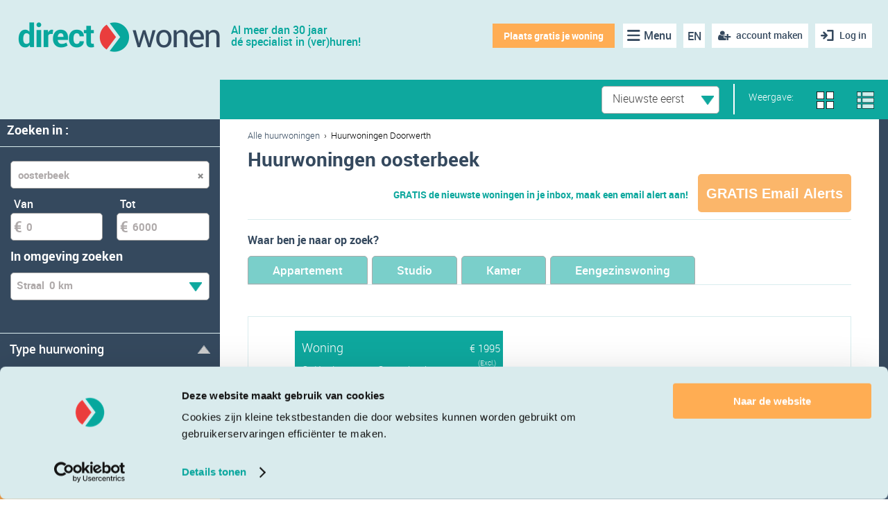

--- FILE ---
content_type: text/html; charset=utf-8
request_url: https://directwonen.nl/huurwoningen-huren/oosterbeek
body_size: 37859
content:

<!DOCTYPE HTML>
<html lang="nl">
<head>
<meta name="facebook-domain-verification" content="uzy4d68fo8dnqzbesz3gu2arx5sufy" />

    <meta http-equiv="Content-Type" content="text/xml; charset=UTF-8" />
    <title>Huurwoningen Oosterbeek | Huis huren in Oosterbeek | Direct Wonen</title>
    <meta name="viewport" content="width=device-width, user-scalable=no, initial-scale=1">
    <link rel="icon" type="image/x-icon" href="/favicon.ico" />
	<meta http-equiv="Content-Security-Policy" content="upgrade-insecure-requests">
    

    
    
    <meta name="description" content="Bekijk alle huurwoning te huur in Oosterbeek op Direct Wonen. D&#233; online huurmarkt van Nederland. Gratis aanmelden &gt; Gratis reageren &gt; Gratis woning plaatsen." />
    <meta name="apple-itunes-app" content="app-id=903316854">
    <meta name="author" content="Direct Wonen">
    <meta name="google-play-app" content="app-id=nl.directwonen.DirectWonen">
        <meta name="robots" content="index, follow">
                <link rel="next" href="/huurwoningen-huren/doorwerth?pageno=2" />



<!-- Google Tag Manager -->
    <script>
        (function (w, d, s, l, i) {
            w[l] = w[l] || [];
            w[l].push({ 'gtm.start': new Date().getTime(), event: 'gtm.js' });

            var j = d.createElement(s),
                f = d.getElementsByTagName(s)[0],
                dl = l !== 'dataLayer' ? '&l=' + l : '';

            j.async = true;
            j.defer = true;  // Prevents render-blocking
            j.src = 'https://www.googletagmanager.com/gtm.js?id=' + i + dl;
            f.parentNode.insertBefore(j, f);
        })(window, document, 'script', 'dataLayer', 'GTM-P3M385JH');
    </script>
    <!-- End Google Tag Manager -->

   <script>
        if (location.protocol !== 'https:') {
            location.replace(`https:${location.href.substring(location.protocol.length)}`);
        }
    </script>
    <link rel="canonical" href="https://directwonen.nl/huurwoningen-huren/oosterbeek"/>
    <link rel="alternate" href="https://directwonen.nl/en/rentals-for-rent/oosterbeek" hreflang="en">
    <link rel="alternate" href="https://directwonen.nl/huurwoningen-huren/oosterbeek" hreflang="nl">

        <link rel="preload" href="https://resources.directwonen.nl/bundles/Css?v=3.0.30.2607-639041346534870736" as="style" />
        <link href="https://resources.directwonen.nl/bundles/Css?v=3.0.30.2607-639041346534870736" rel="stylesheet"/>

   
    <link rel="preload" href="https://resources.directwonen.nl/bundles/basebundle?v=3.0.30.2607-639041346534870736" as="script" />

    <script src="https://resources.directwonen.nl/bundles/basebundle?v=3.0.30.2607-639041346534870736"></script>


    <script src="https://resources.directwonen.nl/bundles/main?v=3.0.30.2607-639041346534870736"></script>



    
    
    <script src="https://resources.directwonen.nl/bundles/searchrooms?v=3.0.30.2607-639041346534870736"></script>

	<script src="https://resources.directwonen.nl/bundles/selection?v=3.0.30.2607-639041346534870736"></script>





<link rel="preload" href="https://resources.directwonen.nl/bundles/facebook?v=3.0.30.2607-639041346534870736" as="script" />
<script src="https://resources.directwonen.nl/bundles/facebook?v=3.0.30.2607-639041346534870736"></script>

    
    

	<!--Google Webmaster Tools-->
	<meta name="verify-v1" content="RUp8R0J5eqrb9TKfPpc4rOkGaGg8XvKbZGPxGQHS+oM=" />

	 





	<!-- Start Visual Website Optimizer Asynchronous Code -->
	<script type='text/javascript'>
		var _vwo_code = (function () {
			var account_id = 2227,
			settings_tolerance = 2000,
			library_tolerance = 2500,
			use_existing_jquery = false,
			// DO NOT EDIT BELOW THIS LINE
			f = false, d = document; return { use_existing_jquery: function () { return use_existing_jquery; }, library_tolerance: function () { return library_tolerance; }, finish: function () { if (!f) { f = true; var a = d.getElementById('_vis_opt_path_hides'); if (a) a.parentNode.removeChild(a); } }, finished: function () { return f; }, load: function (a) { var b = d.createElement('script'); b.src = a; b.type = 'text/javascript'; b.innerText; b.onerror = function () { _vwo_code.finish(); }; d.getElementsByTagName('head')[0].appendChild(b); }, init: function () { settings_timer = setTimeout('_vwo_code.finish()', settings_tolerance); this.load('//dev.visualwebsiteoptimizer.com/j.php?a=' + account_id + '&u=' + encodeURIComponent(d.URL) + '&r=' + Math.random()); var a = d.createElement('style'), b = 'body{opacity:0 !important;filter:alpha(opacity=0) !important;background:none !important;}', h = d.getElementsByTagName('head')[0]; a.setAttribute('id', '_vis_opt_path_hides'); a.setAttribute('type', 'text/css'); if (a.styleSheet) a.styleSheet.cssText = b; else a.appendChild(d.createTextNode(b)); h.appendChild(a); return settings_timer; } };
		}()); _vwo_settings_timer = _vwo_code.init();
	</script>
<!-- End Visual Website Optimizer Asynchronous Code -->

<script async src="https://www.googletagmanager.com/gtag/js?id=GTM-P3M385JH"></script>
    <!-- Google Tag Manager -->
    <script>
        (function (w, d, s, l, i) {
            w[l] = w[l] || []; w[l].push({
                'gtm.start':
                    new Date().getTime(), event: 'gtm.js'
            }); var f = d.getElementsByTagName(s)[0],
                j = d.createElement(s), dl = l != 'dataLayer' ? '&l=' + l : ''; j.async = true; j.src =
                    'https://www.googletagmanager.com/gtm.js?id=' + i + dl; f.parentNode.insertBefore(j, f);
        })(window, document, 'script', 'dataLayer', 'GTM-P3M385JH');</script>
    <!-- End Google Tag Manager -->
    <script>
        window.dataLayer = window.dataLayer || [];
        function gtag() { dataLayer.push(arguments); }
        gtag('js', new Date());

        gtag('config', 'GTM-P3M385JH');
    </script>

<a href="https://www.google.com/+directwonen" rel="publisher" hidden="hidden" >..</a>

	 
	     <script id="Cookiebot" src="https://consent.cookiebot.com/uc.js" data-cbid="012ebb87-84c1-429e-9881-7d1b5c28e3ce" type="text/javascript" async></script>
	

    <script src="https://www.google.com/recaptcha/api.js?render=6LdSCjkoAAAAAGRBKUmoYWOZlFEg2bOHxDgKvq5Z"></script>
</head>

<body 
	
    class="sidebar-left overview-page"

>
    <!-- Google Tag Manager (noscript) -->
<noscript>   
   <iframe src="https://www.googletagmanager.com/ns.html?id=GTM-P3M385JH"
           height="0" width="0"
           style="position:absolute; top:-9999px; left:-9999px; visibility:hidden; border:0;">
   </iframe>
</noscript>
<!-- End Google Tag Manager (noscript) -->

	
    
    



<div class="wrap">

    <header class="dwheader">

        <div class="confirmRegistrationAlert" id="ConfirmRegistrationAlert"> &nbsp;
            </div>
        <div class="advertAlert" id="advertAlert"></div>
        <div style="position:relative;">
            <a href="https://directwonen.nl/" class="logo">
                <img alt="Direct Wonen" class="logo" height="49" src="https://resources.directwonen.nl/Content/images/logo.png" width="300" />
                <span class="dwo-slogan">Al meer dan 30 jaar<br/>dé specialist in (ver)huren!</span>
            </a>

            <nav class="nav">











<a title="Inloggen" href="#" onclick="/*SetPopupTitle(&#39;popUpLogin&#39;, &#39;Log nu in of meld u GRATIS aan zodat wij u nog beter kunnen helpen!&#39;);SetPopupTitle(&#39;popUpRegister&#39;, &#39;Meld je gratis aan op de huurmarkt van Nederland!&#39;);*/ShowLoginPopUp(false, &#39;/account/connectwithfacebooksetreturnurl&#39;);; return false;" class="login mobilehidelogin"><span>Log in</span></a>
                            <a id="createNewAccount" href="javascript:" class="register-free mr-10" onclick="javascript:ShowRegisterPopUp(); return false;"><span>account maken</span></a>




                            <a title="Taal" href="https://directwonen.nl/en/rentals-for-rent/oosterbeek" class="language mr-10">EN</a> 

                            <ul class="nav-items mr-10 pl-10">
                                <li class="nav-item">
                                    <a title="Menu" href="#" class="icon-menu"><span class="d-md-none">Menu</span></a>
                                    <ul class="subnav">
                                        <li><a href="/huurwoningen-huren/nederland">Woning zoeken</a></li>
                                        <li><a href="/woning-verhuren" rel="nofollow">
Plaats gratis je woning</a></li>
                                        <li><a href="/verhuren/kamer-nederland" rel="nofollow">Huurder zoeken</a></li>
                                        <li><a href="https://directwonen.nl/hoe-werkt-het">Hoe werkt het?</a></li>
										<li><a href="https://directwonen.nl/appartement-verhuren">Verhuurders pagina</a></li>
                                        <li><a href="https://directwonen.my.site.com/" rel="nofollow" target="_blank">Support &amp; contact</a></li>
                                        <li><a href="https://directwonen.nl/blog/" id="lnkBlogMenu" target="_blank">Blog</a></li>
                                    </ul>
                                </li>
                            </ul>

                            <a title="Woning toevoegen" rel="nofollow" href="#" onclick="window.location.href = 'https://directwonen.nl/woning-verhuren'" class="place-house">
Plaats gratis je woning</a>

                            <script>
    Dwo.Facebook.Init('1409838285947812');
                            </script>

            </nav>
        </div>  

</header>

<script type="text/javascript">
    $(document).ready(function () {
	console.log('Helloo');
	console.log('');
        if (sessionStorage.getItem("EmailNotConfirmedPopupClose") == "true") {
            $(".email-not-confirmed-panel").addClass("general_display_none");
        }
        
    });
    //Make the DIV element draggagle:
    dragElement(document.getElementById("emailnotconfirmed"));

    function dragElement(elmnt) {
        if(!elmnt) return;
        var pos1 = 0, pos2 = 0, pos3 = 0, pos4 = 0;
        if (document.getElementById(elmnt.id + "header")) {
            /* if present, the header is where you move the DIV from:*/
            document.getElementById(elmnt.id + "header").onmousedown = dragMouseDown;
        } else {
            /* otherwise, move the DIV from anywhere inside the DIV:*/
            elmnt.onmousedown = dragMouseDown;
        }

        function dragMouseDown(e) {
            e = e || window.event;
            e.preventDefault();
            // get the mouse cursor position at startup:
            pos3 = e.clientX;
            pos4 = e.clientY;
            document.onmouseup = closeDragElement;
            // call a function whenever the cursor moves:
            document.onmousemove = elementDrag;
        }

        function elementDrag(e) {
            e = e || window.event;
            e.preventDefault();
            // calculate the new cursor position:
            pos1 = pos3 - e.clientX;
            pos2 = pos4 - e.clientY;
            pos3 = e.clientX;
            pos4 = e.clientY;
            // set the element's new position:
            elmnt.style.top = (elmnt.offsetTop - pos2) + "px";
            elmnt.style.left = (elmnt.offsetLeft - pos1) + "px";
        }

        function closeDragElement() {
            /* stop moving when mouse button is released:*/
            document.onmouseup = null;
            document.onmousemove = null;
        }
    }
</script>




<div class="overlay forgotpwd-overlay">
	<a class="overlay-close">&times;</a>
	<div class="overlay-container" style="width: 650px; height: 500px;">
		<div class="overlay-header">Vul hieronder je e-mailadres in.</div>

		<div id="forgotPasswordDiv" style="text-align:left;margin-left:20px;" class="forgot-password">
<form action="/account/forgotpassword" data-ajax="true" data-ajax-method="POST" data-ajax-mode="replace" data-ajax-success="$(&#39;#popUpForgotPass&#39;);" data-ajax-update="#forgotPasswordDiv" id="frmForgotPassword" method="post">				<div>

					


<br />

<div>
	<label for="ForgotPasswordUserEmail">Vul je e-mailadres in en je ontvangt een e-mail met een link om je wachtwoord te resetten.
Heb je geen e-mail ontvangen?

1. Controleer dan je e-mailadres, want dan is deze niet bekend in ons systeem.  

2. Door de link in de email wil deze nog wel eens in een spamfilter blijven hangen. Kijk bij de &#39;Ongewenste post&#39; of &#39;Spam&#39;. En voeg supportdesk@directwonen.nl toe aan je adresboek zodat je email van Direct Wonen altijd ontvangt.</label>
	<div class="error-message" id="PopupForgotPasswordErrorMessage" style="display: none; text-align: left;">Vul je e-mailadres in</div>
	<div class="error-message" id="PopupForgotPasswordErrorMessage_InvalidEmail" style="display: none; text-align: left;">Ongeldig e-mailadres</div>
	<br />
	<input Hint="E-mailadres" class="dwo_input" id="ForgotPasswordUserEmail" name="ForgotPasswordUserEmail" required="true" style="width: 300px;" type="email" uid="4b933972-1334-44d7-a9e6-3bb8ea7c76b9"></input>
	<br />
	<br />
	<button class="dwo_button control_normal button_importantalternative btn" name="btnSend" type="submit" uid="2cb0ed73-3384-44a7-a79a-f5d67448122b">Verstuur<i class="pull-right marginLeftNormal icon-chevron-right whiteSprite" uid="6d026003-b13e-4153-a666-ee14e9a9a67e"></i></button>

	<script>
		$(document).ready(function () {
			$("#ForgotPasswordUserEmail").blur(function () {
				if (!IsEmail($(this).val())) { $(this).addClass("error") }
			})

			$("#frmForgotPassword").submit(function (e) {

			    $("#frmForgotPassword #PopupForgotPasswordErrorMessage").hide();
			    $("#frmForgotPassword #PopupForgotPasswordErrorMessage_InvalidEmail").hide();

				var mail = $("#frmForgotPassword #ForgotPasswordUserEmail").val();

				if (mail == 'E-mailadres')
					mail = '';

				var Valid = true;
				if (!IsEmail(mail) && mail != '') {
					Valid = false;
					$("#frmForgotPassword #ForgotPasswordUserEmail").addClass("error");

					$("#frmForgotPassword #PopupForgotPasswordErrorMessage_InvalidEmail").fadeIn(1000);
					e.preventDefault();
					return false;
				}

				if (!Valid) {
				    $("#frmForgotPassword #ForgotPasswordUserEmail").addClass("error");

				    $("#frmForgotPassword #PopupForgotPasswordErrorMessage").fadeIn(1000);
					e.preventDefault();
					return false;
				}
				return true;
			});
		})

	</script>

</div>

				</div>
<button class="btnRefreshContent dwo_button control_normal button_importantalternative btn" name="btnRefreshContent" style="display: none;" type="submit" uid="f93d9c4c-7688-44e7-9efa-7bf0bb864b71"><i class="icon-chevron-right whiteSprite" uid="97ca46a7-2835-4545-9cd2-bdaceecd5269"></i></button></form>		</div>









		
	</div>
</div>




<div class="overlay email-overlay">
    <a class="overlay-close">&times;</a>
    <div class="overlay-container" style="width:800px; text-align:justify; padding-left:10px;">
		<br/><br/>
        <div class="overlay-header heading-as-h3">
			Over e-mails
		</div>     

			 <div class="heading-as-h3">E-mail alerts</div><p style="width:780px;">Op basis van je zoekopdracht wordt er een e-mail alert aangemaakt. Heb je een actieve e-mail alert dan ontvang je direct een e-mail zodra er een nieuwe kamer wordt aangeboden die aan jouw zoekwens voldoet. Je kan de e-mail alerts altijd uit zetten of aanpassen via de alert pagina. </p><div class="heading-as-h3">Service e-mails</div><p style="width:780px;">directwonen.nl verstuurt verschillende service e-mails waaronder de nieuwsbrief met daarin het laatste nieuws rondom de ontwikkelingen van de website en de woningmarkt. Het is altijd mogelijk je af te melden voor de service e-mails via je instellingen of via de afmeldpagina.</p><div class="heading-as-h3">Overige e-mails</div><p style="width:780px;">Er zijn nog e-mails die directwonen.nl verstuurt waarvoor je je <span style="text-decoration:underline;">niet</span> kan afmelden. Dit zijn e-mails die verstuurd worden na een handeling die je op de website doet zoals het opvragen van je wachtwoord, het aanschaffen van een lidmaatschap, het versturen van een reactie en het aanbieden van een kamer. </p>
       <br />
             <a id="createNewAccount" href="#" class="btn" onclick="ShowRegisterPopUp()">Aanmelden</a>
       
    </div>
</div>
	
    

    <div id="pageMessageContainer" class="page-msg-container" title="">
        
    </div>

	<div id="LoginAndRegisterPopup" class="tab-comtainer general_display_none">
        <div class="tab">
            <button id="LoginAndRegisterPopup_RegistrationBtn" class="tablinks" onclick="openTabs(event, 'Registration')">account maken</button>
            <button id="LoginAndRegisterPopup_LoginBtn" class="tablinks" onclick="openTabs(event, 'Login')">Inloggen</button>
            <button class="tablinks" onclick="$('#LoginAndRegisterPopup').addClass('general_display_none');">X</button>
        </div>
        <div class="tab-content  login-registation-popup">
            <div id="Login" class="tabcontent active-tab tab-pane active">
                



<div id="fb-root"></div>



	
<div class="ajaxFormContent login-view login-popup-container" id="loginDiv">
<div id="fb-root"></div>

	
<form action="/account/login" data-ajax="true" data-ajax-begin="ShowLoginLoadingPanel" data-ajax-complete="OnComplete" data-ajax-method="POST" id="LoginFrmId" method="post" name="LoginFrmId"><input id="LoginReturnUrl" name="LoginReturnUrl" type="hidden" value="" />    <div class="login-pop-up-body">
        <div class="login-header">
            <a href="https://directwonen.nl/" class="logo">
                <img alt="Direct Wonen" class="logo" height="49" src="https://resources.directwonen.nl/Content/images/logo.png" width="300" />           
            </a>
            <div class="top-content">
                Log in op directwonen.nl en profiteer van de voordelen
            </div>
        </div>
        <div class="error-message" id="PopupLoginCustomErrorMessage" style="display:none;"></div>
        <div class="error-message" id="PopupLoginErrorMessage" style="display:none;">Ongeldig e-mailadres of wachtwoord</div>
        <div class="error-message" id="PopupLoginFacebookErrorMessage" style="display:none;">Could not login via Facebook</div>
        
        <div class="login-form">
            <input class="login-input dwo_input" id="UserEmail" name="UserEmail" placeholder="E-mailadres" required="true" type="email" uid="059ea663-a5d1-4219-86dd-3c81a734e0be"></input>
            <input class="login-input dwo_input" id="Password" name="Password" placeholder="Wachtwoord" type="password" uid="0f4033d7-96e5-4baf-a705-3da6c91673f4"></input>
            <div class="login-form-links">
                <div class="advertPanel">
                    <div class="wiz-col">
                        <div class="chk custom-checkbox" onclick="">
                            <div uid="chk-45af84e9-416c-4467-baa0-4708067510bd" id="chk-45af84e9-416c-4467-baa0-4708067510bd" class="chk" onclick checked="checked">
	<input checked="checked" class="dwo_input" name="Blijf ingelogd" type="hidden" uid="45af84e9-416c-4467-baa0-4708067510bd" value="true"></input>
</div>
                        </div>
                        <label for="RememberMe">
                            Blijf ingelogd
                        </label>
                    </div>
                    <div>
                        
                    </div>
                </div>
                <div class="forgot-password pull-right"><a id="forgotPassword" href="javascript:" class="pull-right green-links" onclick="javascript:RefreshForgotPasswordContent();ShowForgotPasswordPopUp();">Wachtwoord vergeten?</a></div>
                <div class="clear"></div>
            </div>
            <button class="green-button width-100 dwo_button control_normal button_importantalternative btn" name="btnLogin" type="submit" uid="a9892045-1409-49eb-b795-9101de896f57">Inloggen<i class="pull-right marginLeftNormal icon-chevron-right whiteSprite" uid="990c6e92-4c05-4887-86cb-87f19bc9df44"></i></button>
            <div class="clear"></div>
            <div class="login-divider"><p class="bg-line"><span class="bg-line-span">OF</span></p></div>
        </div>
        <div class="login-social-buttons">           
                <a class="login-social-button login-facebook" onclick="ShowLoginLoadingPanel();HideFacebookLoginErrorMessage(); Dwo.Facebook.LoginWithExtension({}, successCallbackFacebookLogin, ShowLoginCustomErrorMessage)">
                    <strong>
                        Log in met Facebook
                    </strong>
                </a> 
                <a class="login-social-button login-gamil" href="/account/loginusinggoogle">
                    <strong>
                        Log in met Google
                    </strong>
                </a>
        </div>        
    </div>
    <div class="login-divider"><p class="bg-line"></p></div>
        <span class="footer-policy-txt">
            Met het inloggen of aanmaken van een Direct Wonen account gaat u akkoord met onze 

                <a class="small-link" href='https://static.directwonen.nl/content/pdf/voorwaardennl.pdf' target="_blank">gebruiksvoorwaarden</a>
        </span>
        <div class="clear"></div>
        <script>
            $(document).ready(function () {
                $("#UserEmail").blur(function () {
                    if (!IsEmail($(this).val())) { $(this).addClass("error") }
                })

                $("#LoginFrmId").submit(function (e) {
                    var mail = $("#UserEmail").val();
                    var pass = $("#Password").val();

                    if (mail == 'E-mailadres')
                        mail = '';

                    if (pass == 'Wachtwoord')
                        pass = '';

                    var Valid = true;
                    if (!IsEmail(mail)) { Valid = false; $("#UserEmail").addClass("error"); }

                    if (pass == '') { Valid = false; $("#Password").addClass("error"); }
                    if (!Valid) {
                        $("#PopupLoginErrorMessage").fadeIn(1000);
                        $("#UserEmail").val('E-mailadres');
                        $("#password").val('Wachtwoord');
                        e.preventDefault();
                        return false;
                    }
                    return true;
                });
            })

            function successCallbackFacebookLogin(responseHtml) {

            }
            
            function OnComplete(response) {
                HideLoadingPanel();
                if (response.status == 200) {
					window.location = window.location + "#loginSuccessPopup";
                    try {
                        eval(response.responseText);
                    } catch (e) {
                        $("#loginDiv").html(response.responseText);
                    }

                }
            }

            function ShowFacebookLoginErrorMessage() {
                $("#PopupLoginFacebookErrorMessage").fadeIn(1000);
            }
            function HideFacebookLoginErrorMessage() {
                $("#PopupLoginFacebookErrorMessage").fadeOut(1000);
            }
            function ShowLoginCustomErrorMessage(message) {
                $("#PopupLoginCustomErrorMessage").html(message);
                $("#PopupLoginCustomErrorMessage").fadeIn(1000);
            }
            function HideLoginCustomErrorMessage() {
                $("#PopupLoginCustomErrorMessage").html("");
                $("#PopupLoginCustomErrorMessage").fadeOut(1000);
            }

        </script>
</form>    </div>



            </div>
            <div id="Registration" class="tabcontent tab-pane fade">
                


<div id="registerDiv" class="dwo-register-container">
	



<div class="dwo-registerdefault-container">
    <div class="dwo-registerdefault-right-panel">
        <form action="/searchrooms/register/?Length=7" data-ajax="true" data-ajax-begin="ShowLoadingPanel" data-ajax-complete="OnCompleteRegister" data-ajax-failure="OnFailureRegister" data-ajax-method="POST" id="frmRegister" method="post"><input id="OauthUrl" name="OauthUrl" type="hidden" value="" /><input data-val="true" data-val-required="The ShowContentInLogin field is required." id="ShowContentInLogin" name="ShowContentInLogin" type="hidden" value="False" /><input id="RegisterReturnUrl" name="RegisterReturnUrl" type="hidden" value="" /><input data-val="true" data-val-number="The field GenderId must be a number." id="GenderId" name="GenderId" type="hidden" value="" /><input data-val="true" data-val-number="The field ProfilePhotoId must be a number." id="ProfilePhotoId" name="ProfilePhotoId" type="hidden" value="" /><input id="City" name="City" type="hidden" value="" /><input data-val="true" data-val-date="The field DateOfBirth must be a date." id="DateOfBirth" name="DateOfBirth" type="hidden" value="" /><input id="LastName" name="LastName" type="hidden" value="" /><input id="FbEmailAddress" name="FbEmailAddress" type="hidden" value="" /><input id="FbIsConnected" name="FbIsConnected" type="hidden" value="" /><input id="RegisterAction" name="RegisterAction" type="hidden" value="Register" /><input data-val="true" data-val-number="The field RoomAdvertAgencyFee must be a number." id="RoomAdvertAgencyFee" name="RoomAdvertAgencyFee" type="hidden" value="" /><input id="RoomAdvertCityName" name="RoomAdvertCityName" type="hidden" value="" /><input data-val="true" data-val-number="The field RoomAdvertNoOfAdverts must be a number." data-val-required="The RoomAdvertNoOfAdverts field is required." id="RoomAdvertNoOfAdverts" name="RoomAdvertNoOfAdverts" type="hidden" value="0" /><input data-val="true" data-val-number="The field RoomAdvertNrOfRooms must be a number." id="RoomAdvertNrOfRooms" name="RoomAdvertNrOfRooms" type="hidden" value="" /><input data-val="true" data-val-number="The field RoomAdvertPrice must be a number." data-val-required="The RoomAdvertPrice field is required." id="RoomAdvertPrice" name="RoomAdvertPrice" type="hidden" value="0" /><input id="RoomAdvertStreetName" name="RoomAdvertStreetName" type="hidden" value="" /><input data-val="true" data-val-number="The field RoomAdvertSurface must be a number." id="RoomAdvertSurface" name="RoomAdvertSurface" type="hidden" value="" /><input id="RoomAdvertThumbnailUrl" name="RoomAdvertThumbnailUrl" type="hidden" value="" /><input data-val="true" data-val-number="The field RoomAdvertOwnerTypeId must be a number." id="RoomAdvertOwnerTypeId" name="RoomAdvertOwnerTypeId" type="hidden" value="" /><input id="TenantAge" name="TenantAge" type="hidden" value="" /><input id="TenantCity" name="TenantCity" type="hidden" value="" /><input id="TenantFirstName" name="TenantFirstName" type="hidden" value="" /><input id="TenantMaintype" name="TenantMaintype" type="hidden" value="" /><input id="TenantMaxPrice" name="TenantMaxPrice" type="hidden" value="" /><input id="TenantStatus" name="TenantStatus" type="hidden" value="" /><input id="TenantThumbnailUrl" name="TenantThumbnailUrl" type="hidden" value="" /><input data-val="true" data-val-required="The IsRegisteredFromPage field is required." id="IsRegisteredFromPage" name="IsRegisteredFromPage" type="hidden" value="False" /><input data-val="true" data-val-required="The IsShownRentalDetailsLandingpage field is required." id="IsShownRentalDetailsLandingpage" name="IsShownRentalDetailsLandingpage" type="hidden" value="False" />    <div class="registration-panel login-pop-up-body">
        <div class="login-header" style="margin: 5px">
			<a href="https://directwonen.nl/" class="logo">
				<img alt="Direct Wonen" class="logo" src="https://resources.directwonen.nl/Content/images/logo.png" />
			</a>
				<div class="top-content" style="text-wrap: nowrap;">
					Maak <b style = "font-weight: bold;" > gratis </b> een account <br/> aan en ontvang e-mailalerts <br/> & reageer twee keer gratis op topadvertenties.
				</div>
		</div>
        <div class="registration-panel-body">
			<div class="register-landingpage registration-form">
				<div class="registration-form">


					<select class="width-100" id="IsTenant" name="IsTenant" style="margin-bottom:5px"><option selected="selected" value="True">Woning huren</option>
<option value="False">Woning verhuren</option>
</select>
				</div>
				<div class="error-message" id="PopupRegisterErrorMessage" style="display: none;">Vul alle velden in a.u.b.</div>
				<div class="error-message" id="PopupRegisterErrorMessage_InvalidEmail" style="display: none;">E-mailadres is onjuist</div>
				<div class="error-message" id="PopupRegisterErrorMessage_Password" style="display: none; margin-top:-10px">Het wachtwoord moet minstens 5 tekens lang zijn.</div>
				<div class="error-message" id="PopupRegisterErrorMessage_InvalidFirstname" style="display: none;">Ongeldige tekens</div>


				<!--<p class="bg-line"><span class="bg-line-span">of</span></p>-->
				<div  class="dwo-register-email-field">
					<input class="width-100 dwo-login-textbox" id="FirstName" name="FirstName" placeholder="Voornaam" type="text" uid="95da955c-80e5-4b5c-8f81-a44ac6217377"></input>

				</div>

				<div class="dwo-register-email-field">
					<input class="width-100 dwo-login-textbox" id="RegisterUserEmail" name="RegisterUserEmail" placeholder="E-mailadres" type="text" uid="1e5c696e-b69f-4266-94b8-8b002a9ff915"></input>
				</div>

				<div class="dwo-register-email-field">
					<input class="width-100 dwo-login-textbox" id="RegisterPassword" name="RegisterPassword" placeholder="Wachtwoord" type="password" uid="b2242e48-2bba-4725-9d28-935c922e59b1"></input>
				</div>
				<input id="Token" name="Token" type="hidden" value="" />
			</div>
			<div class="dwo-register-email-remember-me registration-panel-remeber-link">
				<div class="rememberMeLogin width-100">
					<div class="advertPanel">
						<div class="wiz-col">
							<div class="chk custom-checkbox" onclick="">
								<div uid="chk-7d25aa97-c40d-40e2-a2e9-ae6d06f2f8ef" id="chk-7d25aa97-c40d-40e2-a2e9-ae6d06f2f8ef" class="chk" onclick checked="checked">
	<input checked="checked" class="dwo_input" id="chkRememberMeDWO" name="ReceiveServiceEmails" type="hidden" uid="7d25aa97-c40d-40e2-a2e9-ae6d06f2f8ef" value="true"></input>
</div>
							</div>
							<label for="RememberMe">
								Hou mij op de hoogte via mail
							</label>
						</div>
					</div>
				</div>
			</div>
			<div class="dwo-registerhouse-email-btn">
				<button class="green-button width-100 dwo_button control_normal button_importantalternative btn" type="submit" uid="07efa874-46f0-4ad2-914d-c32f6f2c727f">Registreren met e-mailadres<i class="pull-right marginLeftNormal icon-chevron-right whiteSprite" uid="56c9ec69-da1f-49b4-8efd-a1875f3c26af"></i></button>
				<div class="dwo-registerhouse-email-arrow">
				</div>

			</div>
			<div class="registration-divider"><p class="bg-line" style="text-align: center !important"><span style="text-align: center !important" class="bg-line-span">OF</span></p></div>
		</div>
        <div class="registration-panel-footer">
            <a class="registration-social-button login-facebook" onclick="ShowLoginLoadingPanel();HideFacebookLoginErrorMessage(); Dwo.Facebook.LoginWithExtension({}, successCallbackFacebookLogin, ShowLoginCustomErrorMessage)">
                <strong>
                    Log in met Facebook
                </strong>
            </a>
            <a class="registration-social-button login-gamil" href="/account/loginusinggoogle">
                <strong>
                    Log in met Google
                </strong>
            </a>
            <div class="mobile-free-account-info">
                <div class="registration-info-list">
                    <div class="registration-info-list-title">
                        <p class="h6">Voordelen van een gratis account </p>
                    </div>
                    <div class="registration-info-list-body">
                        <ul class="tenant-register-info">
                            <li class="registration-info-list-item">
                                <span class="info-popup-item-icon"><img alt="..." height="20" src="https://resources.directwonen.nl/Content/images/ic_search.png" width="20" /></span><p> Bekijk het complete woningaanbod.  </p>
                            </li>
                            <li class="registration-info-list-item">
                                <span class="info-popup-item-icon"><img alt="..." height="20" src="https://resources.directwonen.nl/Content/images/ic_new_rentals.png" width="20" /></span><p> Alerts op woningen die voldoen aan jouw eisen en wensen.</p>
                            </li>
                            <li class="registration-info-list-item">
                                <span class="info-popup-item-icon"><img alt="..." height="20" src="https://resources.directwonen.nl/Content/images/ic_post.png" width="20" /></span><p> Plaats gratis een woningadvertentie of oproep.</p>
                            </li>
                            <li class="registration-info-list-item">
                                <span class="info-popup-item-icon"><img alt="..." height="20" src="https://resources.directwonen.nl/Content/images/ic_no_fee.png" width="20" /></span><p> Maak overal gebruik van onze Direct Wonen app.</p>
                            </li>
                        </ul>

                        <ul class="landlord-register-info" style="display:none">
                            <li class="registration-info-list-item">
                                <span class="info-popup-item-icon"><img alt="..." height="20" src="https://resources.directwonen.nl/Content/images/ic_access.png" width="20" /></span> <p> Plaats gratis uw woningadvertentie </p>
                            </li>
                            <li class="registration-info-list-item">
                                <span class="info-popup-item-icon"><img alt="..." height="20" src="https://resources.directwonen.nl/Content/images/ic_contacts.png" width="20" /></span> <p> Zelf uw woning verhuren </p>
                            </li>
                            <li class="registration-info-list-item">
                                <span class="info-popup-item-icon"><img alt="..." height="20" src="https://resources.directwonen.nl/Content/images/ic_place_property.png" width="20" /></span> <p> Rechtstreeks contact met de nieuwe huurder </p>
                            </li>
                            <li class="registration-info-list-item">
                                <span class="info-popup-item-icon"><img alt="..." height="20" src="https://resources.directwonen.nl/Content/images/ic_rent_house.png" width="20" /></span> <p> Inzage in diverse documenten van de potentiële huurders </p>
                            </li>
                        </ul>
                    </div>
                </div>
            </div>
            <div class="wiz-col margin-top20">
                <div>
                    <p class="text-center">Door een account te maken ga je akkoord met de <a href="http://static.directwonen.nl/content/pdf/voorwaardennl.pdf" target="_blank">algemene voorwaarden</a> en 
                    <a href="https://directwonen.nl/privacypolicy" rel="nofollow">privacyverklaring</a></p>                   
                </div>
            </div> 
        </div> 
        
   </div>
    <script>

        function Register_ShowFacebookRegisterError(ErrorMessage) {
            $("#RegisterFacebookErrorMessage").html(ErrorMessage);
            $("#RegisterFacebookErrorMessage").fadeIn(1000);
        }

        function updateRecieveMails() {

            if ($('#chkRememberMeDWO').val() == "false") {
                $($('#chkRememberMeDWO').parent()).attr('checked', 'checked');
                $('#chkRememberMeDWO').val("true")
            }
            else {
                $('#chkRememberMeDWO').val("false");
                $($('#chkRememberMeDWO').parent()).removeAttr('checked');

            }

            var t = $('#chkRememberMeDWO').find('div');
        }

        function successCallbackLoginFB(response) {
            OnCompleteRegister(response);
        }

        function OnCompleteRegister(response) {
            //debugger;

            var redirect = response.responseText.indexOf("window.location=") === 0;
			window.location = window.location + "#registerSuccessPopup";
            if (redirect) {
                eval(response.responseText);	//make the redirect
            } else {
                try {
                    $("#registerDiv").html(response.responseText);
                }
                catch (err) {
                }
                HideLoadingPanel();
                BindRegisterEvents();
				// $('#LoginAndRegisterPopup').addClass('general_display_none');
            }
        }

        function OnFailureRegister(response) {
            //debugger;
            try {
                $("#registerDiv").html(response.responseText);
            }
            catch (err) {
            }
            HideLoadingPanel();
            BindRegisterEvents();
			
        }

        function BindRegisterEvents() {
            $("#RegisterUserEmail").blur(function () {
                if (!IsEmail($(this).val())) { $(this).addClass("error") }
            });

            $("#registerDiv form").submit(function (e) {
			debugger;
                $("#registerDiv #PopupRegisterErrorMessage").hide();
                $("#registerDiv #PopupRegisterErrorMessage_Password").hide();
                $("#registerDiv #PopupRegisterErrorMessage_InvalidEmail").hide();
                $("#registerDiv #PopupRegisterErrorMessage_InvalidFirstname").hide();

                var mail = $("#registerDiv #RegisterUserEmail").val();
                var pass = $("#registerDiv #RegisterPassword").val();
                var fName = $("#registerDiv #FirstName").val();

                if (mail == 'E-mailadres')
                    mail = '';

                if (pass == 'Wachtwoord')
                    pass = '';

                if (fName == 'LBL_FIRST_NAME')
                    fName = '';

                var Valid = true;

                if (fName == '') { Valid = false; $("#registerDiv #FirstName").addClass("error"); }

                if (fName != "" && IsPublicText(fName)) {
                    Valid = false;
                    $("#registerDiv #FirstName").addClass("error");

                    $("#registerDiv #PopupRegisterErrorMessage_InvalidFirstname").fadeIn(1000);
                    e.preventDefault();
                    return false;
                }

                var titleCaseName = fName.charAt(0).toUpperCase().concat(fName.toLowerCase().substr(1));
                if (fName != titleCaseName) {
                    Valid = false;
                    $("#registerDiv #FirstName").addClass("error");

                    $("#registerDiv #PopupRegisterErrorMessage_InvalidFirstname").fadeIn(1000);
                    e.preventDefault();
                    return false;
                }

                if (mail == '') { Valid = false; $("#registerDiv #RegisterUserEmail").addClass("error"); }
                if (!IsEmail(mail) && mail != '') {
                    Valid = false;
                    $("#registerDiv #RegisterUserEmail").addClass("error");

                    $("#registerDiv #PopupRegisterErrorMessage_InvalidEmail").fadeIn(1000);
                    e.preventDefault();
                    return false;
                }

                if (pass == '') { Valid = false; $("#registerDiv #RegisterPassword").addClass("error"); }

                if (pass.length < 5 && pass != '') {
                    Valid = false;
                    $("#registerDiv #PopupRegisterErrorMessage_Password").fadeIn(1000);
                    $("#registerDiv #RegisterPassword").addClass("error");
                    e.preventDefault();
                    return false;
                }

                if (!Valid) {
                    $("#registerDiv #PopupRegisterErrorMessage").fadeIn(1000);
                    e.preventDefault();
                    return false;
                }
                $(".messageError").remove();
				$("#Token").val(localStorage.getItem("recaptchaToken"))
                return true;
            });
        }
        function selectType(type, isTenant) {
            $(".registration-form a").removeClass("btnactive");
            $(type).closest('a').addClass("btnactive");
            $('#IsTenant').val(isTenant);

            if (isTenant) {
                $(".tenant-register-info").show();
                $(".landlord-register-info").hide();
				$(".registration-form-landlord").hide();
                $(".registration-form-tenant").show();

            }
            else {
                $(".tenant-register-info").hide();
                $(".landlord-register-info").show();
				$(".registration-form-landlord").show();
                $(".registration-form-tenant").hide();

            }
        }


        $(document).ready(function () {
            BindRegisterEvents();
			 grecaptcha.ready(function () {
                grecaptcha.execute('6LdSCjkoAAAAAGRBKUmoYWOZlFEg2bOHxDgKvq5Z', { action: 'submit' }).then(function (token) {
                    localStorage.setItem("recaptchaToken", token);
                });
            });
        });
    </script>
</form>
    </div>
    <div class="dwo-register-clear"></div>
</div>

</div>




            </div>
        </div>
    </div>
	
	<div id="loginSuccessPopup" class="SuccessPopupOverlay " onclick="document.location='#';">
        <div class="successPopup-wrapper">
            <div class="successPopup-content">
                <span class="thumb-icon-wrap">
                    <img alt="Thumb" class="thumb-icon" height="62" src="https://resources.directwonen.nl/Content/images/thumb.webp" width="100" />
                </span>
                    <div><strong>Je bent succesvol ingelogd</strong> en wordt nu automatisch doorgestuurd!</div>
            </div>
        </div>
    </div>
    <div id="registerSuccessPopup" class="SuccessPopupOverlay " onclick="document.location='#';">
        <div class="successPopup-wrapper">
            <div class="successPopup-content">
                <span class="thumb-icon-wrap">
                    <img alt="Thumb" class="thumb-icon" height="62" src="https://resources.directwonen.nl/Content/images/thumb.webp" width="100" />
                </span>
                    <div><strong>Je bent succesvol geregistreerd</strong> en wordt nu automatisch doorgestuurd!</div>
            </div>
        </div>
    </div>
    





<div class="main">

    
    <div id="webAdsBanner" style="text-align: center; display: none;">
        <script type="text/javascript">
            try {
                adnxs.megatag.load({ size: "728x90", promoSizes: ["1x1"] });
            } catch(ex) {
            } </script>
    </div>
    
<div class="dwo_modal modal hide overlay" id="popUpNewAlert" uid="510d17ac-4f80-4caa-bf62-02406895d841"><a aria-hidden="true" class="close overlay-close" data-dismiss="modal" uid="845d47b7-fb07-4e60-9e48-4d418ba2ec9f">&times;</a><div class="overlay-container" uid="7e5916f4-ff70-45e0-836a-aa3135d5531e"><div class="overlay-header" uid="5d99c7ad-116a-4aff-aaee-d1ef5edf7e05"><span uid="d6f05606-b73d-44f3-b5a7-061f758127d1">Ontvang als eerste de nieuwste woningen!</span></div><div class="panel-body overlay-form" uid="e4da8783-bb20-44ee-8c38-9306c9b4cc71"><form action="/account/newalert" data-ajax="true" data-ajax-complete="CompleteCallbackCreateAlert" data-ajax-method="POST" data-ajax-mode="replace" data-ajax-update="#newAlertContainer" id="newAlertForm" method="post">    <div id="newAlertContainer">
        

<input class="dwo_input" id="NewAlert" name="NewAlert" type="hidden" uid="aba412a6-c592-4946-b0c7-63c19fb0a3d8" value="False"></input>
<input class="dwo_input" id="EmailAlertId" name="EmailAlertId" type="hidden" uid="a4ef31e4-b42d-4262-b4ad-0bd49a927086" value="0"></input>

<b>
1. Geef een plaatsnaam of postcode op
</b>
<div class="autocomplete-wrapper" id="divAlertLocation">
<input autocomplete="off" class="dwo-new-alert-location-autocomplete dwo_input control_normal" id="AlertLocationValue" name="AlertLocationValue" type="hidden" value="City_0"></input><div class="autocompleteBase_normal autocompleteCss dwo-new-alert-location-autocomplete" uid="45205ebf-d019-442b-9014-16392a04478e"><input Hint="Plaats of postcode" autocomplete="off" id="AlertLocationValue___autocomplete" name="AlertLocationValue___autocomplete" type="text"></input><div class="clearText displayNone"></div></div>
	</div>
<br/>
	<div class="dwo-alerts-checkbox dwo-property-types margin-bottom30">
    <span><b>2. Type huurwoning:</b></span>
    <ul>
            <li>
                <div uid="chk-028a0e6c-2684-41cc-b7d1-604d86cec2f9" id="chk-028a0e6c-2684-41cc-b7d1-604d86cec2f9" class="chk" onclick checked="checked">
	<input checked="checked" class="dwo_input" name="AlertRoomType1" type="hidden" uid="028a0e6c-2684-41cc-b7d1-604d86cec2f9" value="true"></input>
</div>
            Studio
            </li>
            <li>
                <div uid="chk-d30dffd4-a7a1-41a9-85c8-c299ddad2458" id="chk-d30dffd4-a7a1-41a9-85c8-c299ddad2458" class="chk" onclick checked="checked">
	<input checked="checked" class="dwo_input" name="AlertRoomType2" type="hidden" uid="d30dffd4-a7a1-41a9-85c8-c299ddad2458" value="true"></input>
</div>
            Appartement
            </li>
            <li>
                <div uid="chk-dd26dfc0-cf77-457a-994d-8728ef2efd94" id="chk-dd26dfc0-cf77-457a-994d-8728ef2efd94" class="chk" onclick checked="checked">
	<input checked="checked" class="dwo_input" name="AlertRoomType4" type="hidden" uid="dd26dfc0-cf77-457a-994d-8728ef2efd94" value="true"></input>
</div>
            Kamer
            </li>
            <li>
                <div uid="chk-0e18f826-0bf0-481d-baa1-b6dd688cb100" id="chk-0e18f826-0bf0-481d-baa1-b6dd688cb100" class="chk" onclick checked="checked">
	<input checked="checked" class="dwo_input" name="AlertRoomType8" type="hidden" uid="0e18f826-0bf0-481d-baa1-b6dd688cb100" value="true"></input>
</div>
            Woning
            </li>
    </ul>
    <div class="clear"></div>
</div>

<div class="pull-left dwo-new-alert-rentalprice-container new-alert-input">
   <b>3. Maximale huur</b>
    <br />
    <select data-val="true" data-val-number="The field AlertRentalPriceId must be a number." data-val-required="The AlertRentalPriceId field is required." id="AlertRentalPriceId" name="AlertRentalPriceId"><option value="1">€ 100</option>
<option value="2">€ 200</option>
<option value="3">€ 300</option>
<option value="4">€ 400</option>
<option value="5">€ 500</option>
<option value="6">€ 600</option>
<option value="7">€ 700</option>
<option value="8">€ 800</option>
<option value="9">€ 900</option>
<option value="10">€ 1.000</option>
<option value="11">€ 1.100</option>
<option value="12">€ 1.200</option>
<option value="13">€ 1.300</option>
<option value="14">€ 1.400</option>
<option value="15">€ 1.500</option>
<option value="16">€ 1.600</option>
<option value="17">€ 1.700</option>
<option value="18">€ 1.800</option>
<option value="19">€ 1.900</option>
<option value="20">€ 2.000</option>
<option value="21">€ 2.100</option>
<option value="22">€ 2.200</option>
<option value="23">€ 2.300</option>
<option value="24">€ 2.400</option>
<option value="25">€ 2.500</option>
<option value="26">€ 2.600</option>
<option value="27">€ 2.700</option>
<option value="28">€ 2.800</option>
<option value="29">€ 2.900</option>
<option value="30">€ 3.000</option>
<option value="31">€ 3.100</option>
<option value="32">€ 3.200</option>
<option value="33">€ 3.300</option>
<option value="34">€ 3.400</option>
<option value="35">€ 3.500</option>
<option value="36">€ 3.600</option>
<option value="37">€ 3.700</option>
<option value="38">€ 3.800</option>
<option value="39">€ 3.900</option>
<option value="40">€ 4.000</option>
<option value="41">€ 4.100</option>
<option value="42">€ 4.200</option>
<option value="43">€ 4.300</option>
<option value="44">€ 4.400</option>
<option value="45">€ 4.500</option>
<option value="46">€ 4.600</option>
<option value="47">€ 4.700</option>
<option value="48">€ 4.800</option>
<option value="49">€ 4.900</option>
<option value="50">€ 5.000</option>
<option value="51">€ 5.100</option>
<option value="52">€ 5.200</option>
<option value="53">€ 5.300</option>
<option value="54">€ 5.400</option>
<option value="55">€ 5.500</option>
<option value="56">€ 5.600</option>
<option value="57">€ 5.700</option>
<option value="58">€ 5.800</option>
<option value="59">€ 5.900</option>
<option selected="selected" value="60">+ € 6.000</option>
</select>
</div>
<div class="pull-left dwo-new-alert-surface-container new-alert-input">
	<b>Minimale oppervlakte</b>
	<br />
	<select data-val="true" data-val-number="The field AlertSurfaceId must be a number." data-val-required="The AlertSurfaceId field is required." id="AlertSurfaceId" name="AlertSurfaceId"><option value="2">6 m2</option>
<option value="3">8 m2</option>
<option value="4">10 m2</option>
<option value="5">12 m2</option>
<option value="6">14 m2</option>
<option value="7">16 m2</option>
<option value="8">18 m2</option>
<option value="9">20 m2</option>
<option value="10">22 m2</option>
<option value="11">24 m2</option>
<option value="12">26 m2</option>
<option value="13">28 m2</option>
<option value="14">30 m2</option>
<option value="15">32 m2</option>
<option value="16">34 m2</option>
<option value="17">36 m2</option>
<option value="18">38 m2</option>
<option value="19">40 m2</option>
<option value="20">45 m2</option>
<option value="21">50 m2</option>
<option value="22">55 m2</option>
<option value="23">60 m2</option>
<option value="24">65 m2</option>
<option value="25">70 m2</option>
<option value="26">75 m2</option>
<option value="27">80 m2</option>
<option value="28">85 m2</option>
<option value="29">90 m2</option>
<option value="30">95 m2</option>
<option value="31">100 m2</option>
<option value="32">120 m2</option>
<option value="33">140 m2</option>
<option value="34">160 m2</option>
<option value="35">180 m2</option>
<option value="36">200 m2</option>
</select>
</div>
<div class="pull-left dwo-new-alert-nr-rooms new-alert-input">
   <b> Hoeveel kamers</b>
    <br />
    <select data-val="true" data-val-number="The field NumberOfRooms must be a number." id="NumberOfRooms" name="NumberOfRooms"><option value="1">1</option>
<option value="2">2</option>
<option value="3">3</option>
<option value="4">4</option>
<option value="5">5</option>
<option value="6">6</option>
<option value="7">7</option>
<option value="8">8</option>
<option value="9">9</option>
<option value="10">10</option>
</select>
</div>

<div class="pull-left dwo-new-alert-nr-rooms margin-right new-alert-input">
    <b> In omgeving zoeken</b>
    <br />
    <select data-val="true" data-val-number="The field AlertRadiusId must be a number." data-val-required="The AlertRadiusId field is required." id="AlertRadiusId" name="AlertRadiusId"><option value="1">0 km</option>
<option value="2">1 km</option>
<option value="3">2 km</option>
<option value="4">5 km</option>
<option value="5">10 km</option>
<option value="6">15 km</option>
<option value="7">20 km</option>
<option value="8">30 km</option>
<option value="9">50 km</option>
</select>
</div>
<div style="height:3px; clear:both"></div>

<br />



    <div id="registerDiv" class="dwo-new-alert-rentalprice-container">
        <b>
            E-mail alert versturen naar:
        </b>

        <div class="error-message" id="PopupRegisterErrorMessage" style="display: none;">Vul alle velden in a.u.b.</div>
        <div class="error-message" id="PopupRegisterErrorMessage_InvalidEmail" style="display: none;">E-mailadres is onjuist</div>
        <div class="error-message" id="PopupRegisterErrorMessage_InvalidFirstname" style="display: none;">Ongeldige tekens</div>

        <div class="dwo-register-email-field-left-alert">
            <input class="dwo_input" id="EmailId" name="EmailId" placeholder="E-mailadres" type="text" uid="54de62e3-e8b0-491f-a262-4e337bbd5741"></input>
        </div>

        <div class="dwo-register-email-field-left-alert name">
            <input class="dwo_input" id="FirstName" name="FirstName" placeholder="Voornaam" type="text" uid="f75b3e25-c964-4042-a470-bc6b68528e91"></input>
        </div>

    </div>
     <br />

    <div>
        
        <div id="AlertAlreadyExistsMessage" class="general_display_none error-message"></div>
    </div>
    <br />
    <div>
        <button class="width35 dwo_button control_normal button_importantalternative btn" id="NewAlertSubmitButton" onclick="CheckValidityOfInsertedText()" type="submit" uid="5154870c-e93e-4985-9a86-cb049f3f0265">Alert opslaan<i class="pull-right marginLeftNormal icon-chevron-right whiteSprite" uid="9f52a0ac-e80e-4687-b5ee-12e90c6216e2"></i></button>

    </div>
    <div>

        <span style="display: inline-block; margin-top: 40px; font-size:11px;">(Door te klikken op versturen ga je akkoord dat wij je emails versturen met het nieuwste woningaanbod dat aan jouw eisen voldoet.)&nbsp;</span>
    </div>

    <script type="text/javascript">
        if ($('#EmailAlertId').val() > 0) {
            $('#divAlertLocation').css('pointer-events', 'none');
            $('input[type="text"]').addClass('disable');
        }
        $(document).ready(function () {            
            ResizeAutocompleteNormal("AlertLocationValue___autocomplete", 0);
            SetAutocompleteMinLength("AlertLocationValue___autocomplete");

            $(window).resize(function () {
                ResizeAutocompleteNormal("AlertLocationValue___autocomplete", 0);
            });

            
        });
    </script>

    </div>
    <input id="NewAlertSubmit" type="submit" class="general_display_none" />
</form>
<script type="text/javascript">
    $(document).ready(function () {
        $('form#newAlertForm').submit(function () {
            ShowLoadingPanel();
            DisableSendAlertButton();
        });
    });


    
    function CheckValidityOfInsertedText() {

        //if(!ValidValues())
        //    return false;

        HideAlertAlreadyExistsMessage();

        try {

            var e = document.getElementById("AlertLocationValue___autocomplete");
            var insertedText = e.value;

            var locationsResponse = $("#AlertLocationValue___autocomplete").data('typeahead').xhr.responseText;  //Read locations from autocomplete.
            var locations = $.parseJSON(locationsResponse); //Parse the response to json.

            if (locations.length == 1) {
                if (locations[0].DisplayResult.toLowerCase() == insertedText.toLowerCase()) {
                    var location = $.parseJSON(locations[0].ClientValue).Value;
                    $('#AlertLocationValue').attr('value', location);
                    $('#AlertLocationValue').attr('validation', "");
                    $('.dwo-new-alert-location-autocomplete-dropdown').hide();

                    return true;
                }
            }
            $('.dwo-new-alert-location-autocomplete-dropdown').hide();
        } catch (err) {
        }
    }
    function CompleteCallbackCreateAlert()
    {
        HideLoadingPanel();
        EnableSendAlertButton();
    }
    function DisableSendAlertButton()
    {
        $('#NewAlertSubmitButton').attr('disabled', 'disabled');
    }

    function EnableSendAlertButton() {
        $('#NewAlertSubmitButton').removeAttr('disabled');
    }

    function ShowAlertAlreadyExistsMessage(errormessage)
    {
        $('#AlertAlreadyExistsMessage').html(errormessage)
        $('#AlertAlreadyExistsMessage').removeClass('general_display_none');
        $('#AlertAlreadyExistsMessage').fadeIn('slow');
    }

    function HideAlertAlreadyExistsMessage() {
        $('#AlertAlreadyExistsMessage').addClass('general_display_none');
        $('#AlertAlreadyExistsMessage').fadeOut('slow');
    }

</script></div></div></div>


<script type="text/javascript">
    function ShowNewAlertPopup() {
        try {
            if (typeof ResetCount == "function")
                ResetCount();
            $('#popUpNewAlert').find('#NewAlert').val('true');
            $('#popUpNewAlert').find('#EmailAlertId').val(0);
            $('#popUpNewAlert').find('#NewAlertSubmit').click();
            ShowPopup('popUpNewAlert');
        } catch(err) {
            alert('ShowNewAlertPopup error: ' + err);
        }
    }
    function ShowNewAlertPopupToEdit(alertId) {
        try {
            if (typeof ResetCount == "function")
                ResetCount();
            $('#popUpNewAlert').find('#NewAlert').val('true');
            $('#popUpNewAlert').find('#EmailAlertId').val(alertId);
            $('#popUpNewAlert').find('#NewAlertSubmit').click();
            ShowPopup('popUpNewAlert');
        } catch (err) {
            alert('ShowNewAlertPopupToEdit error: ' + err);
        }
    }

    function SendBySms_CheckChanged(sender, args) {
        try {
            var sendBySms = sender.is('[checked]');
            $('#popUpNewAlert').find('[sendbysmsdata]').each(function() {
                if (sendBySms) {
                    $(this).show();
                } else {
                    $(this).hide();
                }
            });
        } catch(err) {
            alert('SendBySms_CheckChanged error: ' + err);
        }
    }
</script>

    <section class="top-bar filter-top">


        <div class="top-bar-inner">
            
            

<input class="dwo_input" id="CurrentPageNumber" name="CurrentPageNumber" type="hidden" uid="224bed97-4ab9-413a-8c4f-b65f092c79ce" value="1"></input>

<script>
    function UpdateActionUrl(elem) {
        ShowLoadingPanel();
        var sv = $("#SearchCriteriaValue").val();
        if (sv == null || sv == "") {
            var sv = $("#SearchCriteriaValue___autocomplete").val();
        }
        var Url;
Url = GetSearchUrl(sv);        $(elem).attr("action", Url);
        return true;
    }

    function RedirectOnBaseFilterChanged(item) {
        SaveCookies(item);
    }

    function SaveTopSearchCookie(value, filterName) {
        var val = $.cookie("LAST_USED_FILTERS");
        var newVal = '';
        if (val != null) {
            val = val.trim();
            if (val.indexOf(filterName) >= 0) {
                var values = val.split('&');
                for (var i = 0; i < values.length; i++) {
                    if (values[i].indexOf(filterName) === 0) {
                        values[i] = filterName + '=' + value;
                        break;
                    }
                }
                newVal = values.join('&');
            } else {
                if (val == '') {
                    newVal = filterName + '=' + value;
                } else {
                    newVal = val + '&' + filterName + '=' + value;
                }
            }
        } else {
            newVal = filterName + '=' + value;
        }
        $.cookie.raw = true;
        $.cookie("LAST_USED_FILTERS", newVal);
    }

    function AddSearchCriteriaValueCookie(item) {
        SaveTopSearchCookie(item.Value, 'filter_BaseSearchWhereCriteria');
        UpdateSearchUrl(item.Value);
        UpdateLeftAlertStringCity($('#SearchCriteriaValue___autocomplete').val());
    }

    function AddMaxPriceCookie() {
        SaveTopSearchCookie($('#RentalPriceId').val(), 'filter_BaseSearchMaxRent');
        UpdateLeftAlertStringMaxPrice($('#RentalPriceId').val());
    }

    function AddMinPriceCookie() {
        SaveTopSearchCookie($('#RentalPriceId').val(), 'filter_BaseSearchMaxRent');
    }

    function AddMinSurfaceCookie() {
        SaveTopSearchCookie($('#SurfaceId').val(), 'filter_Surface');
        UpdateLeftAlertStringMinSurface($('.filter-top-surface #s2id_SurfaceId .selectedOption').text());
    }

    function AddRoomsMinimumCookie() {
        SaveTopSearchCookie($('#RoomsMinimum').val(), 'filter_MinNoOfRooms');
        UpdateLeftAlertStringRoomsNumber($('.filter-top-rooms #s2id_RoomsMinimum .selectedOption').text());
    }

    function UpdateSearchUrl(whereValue) {
        $.ajax({
            type: 'POST',
            url: '/searchrooms/updatesearchurl',
            data:
            {
                searchCriteria: whereValue,
            },
            success: function (response) {
                $("#divSearchInDropDown a[value='1']").attr("href", response.UrlHouses);
                $("#divSearchInDropDown a[value='2']").attr("href", response.UrlTenants);
            }
        });
    }

    function UpdateLeftAlertStringCity(city) {
        //If div leftAlert exists
        if ($('#SearchParametersForLeftAlertDiv').length) {
            var searchString = $('#SearchParametersForLeftAlertDiv').html();
            var searchStringSplitted = searchString.split(',');

            $('#SearchParametersForLeftAlertDiv').html('<span>' + city + "</span>, " + searchStringSplitted[1] + ", " + searchStringSplitted[2] + ", " + searchStringSplitted[3] + " , " + searchStringSplitted[4]);
        }
    }

    function UpdateLeftAlertStringMaxPrice(maxPrice) {
        //If div leftAlert exists
        if ($('#SearchParametersForLeftAlertDiv').length) {
            var searchString = $('#SearchParametersForLeftAlertDiv').html();
            var searchStringSplitted = searchString.split(',');
            var maxPriceSplitted = searchStringSplitted[2].split(' ');
            var lenghtmaxPriceSplitted = maxPriceSplitted.length;
            var newMaxPrice = "";
            if (lenghtmaxPriceSplitted == 4) {
                newMaxPrice = maxPriceSplitted[1] + " + € " + maxPrice + "00";
            }
            else {
                newMaxPrice = maxPriceSplitted[1] + " € " + maxPrice + "00";
            }

            $('#SearchParametersForLeftAlertDiv').html(searchStringSplitted[0] + ", " + searchStringSplitted[1] + ", <span>" + newMaxPrice + "</span>, " + searchStringSplitted[3] + ", " + searchStringSplitted[4]);
        }
    }

    function UpdateLeftAlertStringMinSurface(minSurface) {
        //If div leftAlert exists
        if ($('#SearchParametersForLeftAlertDiv').length) {
            var searchString = $('#SearchParametersForLeftAlertDiv').text();
            var searchStringSplitted = searchString.split(',');
            var minSurfaceSplitted = searchStringSplitted[3].split(' ');
            var newMinSurface = "";
            newMinSurface = minSurfaceSplitted[1] + " " + minSurface;

            $('#SearchParametersForLeftAlertDiv').html(searchStringSplitted[0] + ", " + searchStringSplitted[1] + ", " + searchStringSplitted[2] + ", <span>" + newMinSurface + "</span>, " + searchStringSplitted[4]);
        }
    }

    function UpdateLeftAlertStringRoomsNumber(roomsNumber) {
        //If div leftAlert exists
        if ($('#SearchParametersForLeftAlertDiv').length) {
            var searchString = $('#SearchParametersForLeftAlertDiv').text();
            var searchStringSplitted = searchString.split(',');
            var roomsNumberSplitted = searchStringSplitted[4].split(' ');
            var newRoomsNumber = "Min. " + roomsNumber + " " + "Kamers";

            $('#SearchParametersForLeftAlertDiv').html(searchStringSplitted[0] + ", " + searchStringSplitted[1] + ", " + searchStringSplitted[2] + ", " + searchStringSplitted[3] + ", <span>" + newRoomsNumber + "</span>");
        }
    }

    
</script>


<div class="top-tiles-container">
   
    <div class="view mobile-display">
        <div class="view-label">
            Weergave:
           
            <a href="javascript:" onclick="setTilesView(true);" class="active">
                <img alt="" height="25" src="https://resources.directwonen.nl/Content/img/tiles.png" width="25" />
            </a>
            <a href="javascript:" onclick="setTilesView(false);" class="">
                <img alt="" height="25" src="https://resources.directwonen.nl/Content/img/list.png" width="25" />
            </a>
         

        </div>
    </div>
    <div class="top-tiles-search-bar">
      
            <div class="top-bar-second-sort">
                <select id="SortOptionsDropDown" name="SortOptionsDropDown"><option selected="selected" value="1">Nieuwste eerst</option>
<option value="2">Prijs oplopend</option>
<option value="4">Prijs aflopend</option>
<option value="5">Oppervlakte</option>
<option value="6">Beschikbaar per</option>
</select>

            </div>
    </div>

    <input type="hidden" name="CreatingNewLeftAlert" id="CreatingNewLeftAlert" />
        <div>
            <button id="btnShowAlert" class="dwo_button control_normal button_importantstandard btn email-alert-btn" onclick="ShowNewAlertPopup();; return false;">GRATIS Email Alerts</button>
        </div>
</div>

<script type="text/javascript">
    $(document).ready(function () {
        $(document).ready(function () {
            ResizeAutocompleteLarge("SearchCriteriaValue___autocomplete", 0);
            SetAutocompleteMinLength("SearchCriteriaValue___autocomplete");

            $(window).resize(function () {
                ResizeAutocompleteLarge("SearchCriteriaValue___autocomplete", 0);
            });

            //Setting rel=nofollow to the search tenant's link
            $(".dropdown-menu").children('li').eq(1).children("a").attr("rel", "nofollow");

           
        });
    });

    function setTilesView(val) {
        $.cookie.raw = true;
        $.cookie("IS_TILES_VIEW", val, { expires: 30 });
        var l = window.location.href;
        window.location.href = l.split("?")[0];
    }
</script>


            
        </div>


        <div style="clear: both"></div>
        
        <div></div>
    </section>


    
    <div class="sticky-top"></div>
        <div class="filter-overlay" title="Huurwoningen in Oosterbeek">
            <aside class="filter-aside filter-aside-with-left_alert filter-mobile-hidden scrollbar no-results" id="aside-filter-wrap">
                



<script>
    $(document).ready(function()
    {

        $('#divSearchInDropDown').on('click',function(){
            PostAdvertSearchFiltersForm();
        })

        $('#SearchCriteriaValue').on('change',function(){

        })
    });

    function RedirectOnFilterChanged(elem)
    {
        PostAdvertSearchFiltersForm();
    }

    function PostAdvertSearchFiltersForm()
    {
        ShowLoadingPanel();
        SetPriceRange();
        var SelectedRoomTypes = GetSelectedRoomTypes();
        var PostUrl  = GetPostUrl(SelectedRoomTypes);
        $("#SearchFilterAdvertSearchForm").attr("action",PostUrl);
        document.SearchFilterAdvertSearchForm.submit();
    }

    function GetPostUrl(SelectedRoomTypes) {
        var PostUrl = '/huurwoningen-huren/oosterbeek/';
        switch(SelectedRoomTypes.toString())
        {
            case '2':
                
                PostUrl = '/appartement-huren/oosterbeek';
                break;
            case '8':
                PostUrl = '/eengezinswoning-huren/oosterbeek';
                break;
            case '4':
                PostUrl = '/kamers-huren/oosterbeek';
                break;
            case '1':
                PostUrl = '/studio-huren/oosterbeek';
                break;
        }
        return PostUrl;
    }
    function GetPostRoomType(SelectedRoomTypes) {
        var PostRoomType = '0';
        switch(SelectedRoomTypes.toString())
        {
            case '2':
                PostRoomType = '2'
                break;
            case '8':
                PostRoomType = '8'
                break;
            case '4':
                PostRoomType = '4'
                break;
            case '1':
                PostRoomType = '1';
                break;
        }
        return PostRoomType;
    }

</script>




<div>
<form action="/huurwoningen-huren/oosterbeek/" id="SearchFilterAdvertSearchForm" method="post" name="SearchFilterAdvertSearchForm" onsubmit="return UpdateActionUrl(this)">        <div class="filter-panel-new-header">
             <p style="font-size: 1.15rem; font-weight: bold; margin-bottom: 10px; padding-left: 10px;">
				Zoeken in   :
			 </p>
            <a href="#0" class="filter-panel-new-close">Sluiten</a>
        </div>
        <div class="filter-panel-for-mobile">

            <div id="SearchFilterAdvertSearch" style="position:relative">

                <div class="advance-search-new">

                    <div class="marginRightSmall">

                        <input autocomplete="off" class="dwo_input control_large" id="SearchCriteriaValue" name="SearchCriteriaValue" style="width: 20px;" type="hidden" value="City_1274"></input><div class="autocompleteBase_large autocompleteCss " uid="33cb2afb-7e49-4762-9c14-b9a0b11c0845"><input Hint="Plaats of postcode" autocomplete="off" id="SearchCriteriaValue___autocomplete" name="SearchCriteriaValue___autocomplete" type="text" value="oosterbeek"></input><div class="clearText"></div></div>
                    </div>

                    <div class="select-wrapper filter-count-minmax">
                        
                        <span class="search-minvalue-input"> <label>Van</label> <input Hint="Min. huur" Id="minRentPrice" class="dwo_input" id="RentalPriceMin" name="RentalPriceMin" onblur="SetPriceRange();" type="text" uid="420423ae-804f-4e11-a6ad-3ffa9155858e" value="0"></input></span>
                        <span class="search-maxvalue-input"><label>Tot</label> <input Hint="Max. huur" Id="maxRentPrice" class="dwo_input" id="RentalPriceMax" name="RentalPriceMax" onblur="SetPriceRange();" type="text" uid="7b7bf379-9059-48c9-843a-b1de08402aa8" value="6000"></input></span>
                        <input id="PriceRange" name="PriceRange" type="hidden" value="" />
                    </div>
                    <div class="filter-row">
                        
                             <p style="font-size: 1.15rem; font-weight: bold; margin-bottom: 10px;">
								In omgeving zoeken
							 </p>
                            <div class="search-filter-options">
                                <select data-val="true" data-val-number="The field RadiusId must be a number." data-val-required="The RadiusId field is required." id="RadiusId" name="RadiusId" style="width:180px;"><option value="1">0 km</option>
<option value="2">1 km</option>
<option value="3">2 km</option>
<option value="4">5 km</option>
<option value="5">10 km</option>
<option value="6">15 km</option>
<option value="7">20 km</option>
<option value="8">30 km</option>
<option value="9">50 km</option>
</select>
                            </div>
                    </div>

                    <div id="divSearchInDropDown" class="margin-top15">

                        <div class="searchin fliter-search-btn btn-group" uid="366eca45-684c-47ac-8252-3c07f2ca9566"><button class="dwo_button control_normal button_importantstandard btn" id="btnSearchInId" name="btnSearchInId" type="submit" uid="0a764774-db41-47e0-9e34-9aa929d7b390">Zoek in 2185 huurwoningen</button><ul class="dropdown-menu" uid="52f601ae-d9ad-4e0f-b23c-8789250a33e9"><li uid="90c0c16c-0f4d-41dd-b870-a53fdbf9f2a6"><a href="/huurwoningen-huren/oosterbeek/" uid="fd7572c8-772b-4363-95fd-19a23b806e34" value="1">Zoek in 2185 huurwoningen</a></li><li uid="315d35bf-56de-456f-87f0-dd620868282f"><a href="/verhuren/kamer-oosterbeek" uid="a18581f9-a74c-4d5b-b871-ad7e7da94487" value="2">Zoek in 26814 huurders</a></li></ul><input id="SearchInId" name="SearchInId" type="hidden" uid="7dcd6ceb-04c5-4013-93b0-27bb16f8b883" value="1"></input></div>
                    </div>
                    

                </div>
            </div>

            <input class="dwo_input" id="SearchedFrom" name="SearchedFrom" type="hidden" uid="19c0c99f-6044-4791-93bd-8bb1fe3d5c32" value="2"></input>
            <input class="dwo_input" id="PostalCodeId" name="PostalCodeId" type="hidden" uid="84a09667-6380-4957-a01e-0fb3fdffd83d" value="0"></input>
            <input class="dwo_input" id="CurrentPageNumber" name="CurrentPageNumber" type="hidden" uid="1b2b1530-cac5-4cba-8106-940d8e9fc58d" value="1"></input>
            <input class="dwo_input" id="SearchInId" name="SearchInId" type="hidden" uid="4f5a6b37-1067-4a41-8721-862e6d20b1ac" value="1"></input>
            <input class="dwo_input" id="KeepSearchFiltersOpen" name="KeepSearchFiltersOpen" type="hidden" uid="b217d53c-431f-4487-8fcf-d130b150bc9a" value="False"></input>
            <div class="search-new">
                
                <div class="accordion">
                    <div class="accordion_head">
                        <h3 class="keep-h4-style">Type huurwoning</h3>
                        <a href="#" class="filter-toggle top closed">
                            <div class="text-close ">Verberg <span>filteropties</span></div>
                            <div class="text-open hidden">Toon <span>filteropties</span></div>
                        </a>
                    </div>
                    <div class="accordion_inner room-types search-filter-options">
                        <input id="RoomTypeId" name="RoomTypeId" type="hidden" value="" />
                        <div class="dwo-filter-checkbox-list" name="RoomTypeId" onclick="AttachRoomTypeIds()" uid="eb77a34d-3e87-4d4d-ac2d-9d952cd0d540"><div onclick class="checkbox-wrapper">
	<input class="dwo_input" id="RoomTypeId_1" name="RoomTypeId" type="checkbox" uid="1deb674e-fdb8-4d85-99d5-348536d28ca7" value="1"></input><label for="RoomTypeId_1" uid="9404d11e-320c-437b-b9a0-0537b9face70"><span uid="71a7eaa8-f3cd-4723-92ab-2825b367bcc8"></span><div class="filter-text" >Studio</div> <div class="filter-count">(0) </div></label>
</div><div onclick class="checkbox-wrapper">
	<input class="dwo_input" id="RoomTypeId_2" name="RoomTypeId" type="checkbox" uid="b1f5d913-31a5-429a-9552-870b5d92c961" value="2"></input><label for="RoomTypeId_2" uid="97ae50c7-16af-4b56-9209-6b7be385c45e"><span uid="16bdfb48-d483-467c-abb6-d1d6789cef02"></span><div class="filter-text" >Appartement</div> <div class="filter-count">(0) </div></label>
</div><div onclick class="checkbox-wrapper">
	<input class="dwo_input" id="RoomTypeId_3" name="RoomTypeId" type="checkbox" uid="f3e0f6ef-f3a2-4a3b-a2b9-50443bf04b39" value="4"></input><label for="RoomTypeId_3" uid="6fdbe8b2-a99d-46b6-9e58-c5b30ca31a12"><span uid="65cc9211-f7bd-4dbe-81c7-64e815b2adb3"></span><div class="filter-text" >Kamer</div> <div class="filter-count">(0) </div></label>
</div><div onclick class="checkbox-wrapper">
	<input class="dwo_input" id="RoomTypeId_4" name="RoomTypeId" type="checkbox" uid="f172fb16-29e3-4a20-a540-b9226533fa78" value="8"></input><label for="RoomTypeId_4" uid="a98f6ce5-c2d7-4d2a-83fd-ed6b1c8b2330"><span uid="a5964ccd-b6a5-43af-8440-5903904de293"></span><div class="filter-text" >Woning/Huis</div> <div class="filter-count">(1) </div></label>
</div></div>
                    </div>
                </div>
                
                <div class="accordion">
                    <div class="accordion_head">
                         <h3 class="keep-h4-style">Meer filters</h3>

                        <a href="#" class="filter-toggle top closed">
                            <div class="text-close ">Verberg <span>filteropties</span></div>
                            <div class="text-open hidden">Toon <span>filteropties</span></div>
                        </a>
                    </div>
                    <div class="accordion_inner margin-top20 search-filter-topbar">
                        <div class="search-filter-options">
                            <select data-val="true" data-val-number="The field SurfaceId must be a number." id="SurfaceId" name="SurfaceId"><option value="2">6 m2</option>
<option value="3">8 m2</option>
<option value="4">10 m2</option>
<option value="5">12 m2</option>
<option value="6">14 m2</option>
<option value="7">16 m2</option>
<option value="8">18 m2</option>
<option value="9">20 m2</option>
<option value="10">22 m2</option>
<option value="11">24 m2</option>
<option value="12">26 m2</option>
<option value="13">28 m2</option>
<option value="14">30 m2</option>
<option value="15">32 m2</option>
<option value="16">34 m2</option>
<option value="17">36 m2</option>
<option value="18">38 m2</option>
<option value="19">40 m2</option>
<option value="20">45 m2</option>
<option value="21">50 m2</option>
<option value="22">55 m2</option>
<option value="23">60 m2</option>
<option value="24">65 m2</option>
<option value="25">70 m2</option>
<option value="26">75 m2</option>
<option value="27">80 m2</option>
<option value="28">85 m2</option>
<option value="29">90 m2</option>
<option value="30">95 m2</option>
<option value="31">100 m2</option>
<option value="32">120 m2</option>
<option value="33">140 m2</option>
<option value="34">160 m2</option>
<option value="35">180 m2</option>
<option value="36">200 m2</option>
</select>
                        </div>

                        <div class="search-filter-options margin-top10">

                            <select data-val="true" data-val-number="The field RoomsMinimum must be a number." id="RoomsMinimum" name="RoomsMinimum"><option value="1">1</option>
<option value="2">2</option>
<option value="3">3</option>
<option value="4">4</option>
<option value="5">&gt; 5</option>
</select>

                        </div>

                        

                        <h3 class="keep-h4-style">Wanneer woonruimte aangeboden</h3>
                        <div class="search-filter-options">
                            <select data-val="true" data-val-number="The field AdvertRecencyId must be a number." data-val-required="The AdvertRecencyId field is required." id="AdvertRecencyId" name="AdvertRecencyId" style="width:180px;"><option selected="selected" value="0">Alle</option>
<option value="1">vandaag</option>
<option value="2">afgelopen 3 dagen</option>
<option value="3">afgelopen 5 dagen</option>
<option value="4">afgelopen 10 dagen</option>
<option value="5">afgelopen 30 dagen</option>
</select>
                        </div>
                        


                        <div class="inner-accordion-set">
                            
                            <div class="accordion">
                                <div class="accordion_head">
                                    <h3 class="keep-h4-style">Opleverniveau</h3>
                                </div>
                                <div class="accordion_inner search-filter-options filter-topbar">
                                    <div class="dwo-filter-checkbox-list" name="FurnishingId" uid="020103b0-cc6a-4a48-b7a5-c505e81b974a"><div onclick class="checkbox-wrapper">
	<input class="dwo_input" id="FurnishingId_1" name="FurnishingId" type="checkbox" uid="a5db0496-4ee9-4eec-aa6f-236bd4814c3d" value="1"></input><label for="FurnishingId_1" uid="e47f48ae-2f58-4f26-abb7-2b05b68e95c0"><span uid="8f59caff-3d1f-4a35-b453-6f50582a83bd"></span><div class="filter-text" >Kaal</div> <div class="filter-count">(1) </div></label>
</div><div onclick class="checkbox-wrapper">
	<input class="dwo_input" id="FurnishingId_2" name="FurnishingId" type="checkbox" uid="15b07db3-71c4-450d-91e9-38697a694b8d" value="2"></input><label for="FurnishingId_2" uid="e23bf46c-3b55-4a04-8218-172acf81f2e2"><span uid="815591af-890c-4fe3-8795-35536d0b7761"></span><div class="filter-text" >Gestoffeerd</div> <div class="filter-count">(0) </div></label>
</div><div onclick class="checkbox-wrapper">
	<input class="dwo_input" id="FurnishingId_3" name="FurnishingId" type="checkbox" uid="6b8b2aff-5366-4d7e-88d5-a680eefa8183" value="4"></input><label for="FurnishingId_3" uid="b4204b36-583f-441f-9771-d68dfce03390"><span uid="ca77fb69-8a9d-4038-80ed-ae529664e6d9"></span><div class="filter-text" >Gemeubileerd</div> <div class="filter-count">(0) </div></label>
</div></div>
                                </div>
                            </div>
                            



                            
                            <div class="accordion">
                                <div class="accordion_head">
                                    <h3 class="keep-h4-style">Geschikt voor</h3>
                                </div>
                                <div class="accordion_inner search-filter-options filter-topbar">
                                    <div class="dwo-filter-checkbox-list" name="SuitableForNumberOfPersonsId" uid="c4e9e420-8cd8-43d1-9942-b286ae8fafc6"><div onclick class="checkbox-wrapper">
	<input class="dwo_input" id="SuitableForNumberOfPersonsId_1" name="SuitableForNumberOfPersonsId" type="checkbox" uid="5ac00627-c530-4a71-b071-b5323d2ab7d9" value="1"></input><label for="SuitableForNumberOfPersonsId_1" uid="f753a5fd-bd7f-4b2e-b03b-5c74fa888bfe"><span uid="322d2457-a22f-43a5-b9ea-68fdecceffb3"></span>1 persoon</label>
</div><div onclick class="checkbox-wrapper">
	<input class="dwo_input" id="SuitableForNumberOfPersonsId_2" name="SuitableForNumberOfPersonsId" type="checkbox" uid="9568b230-b3f5-45c2-9497-c97359386d3c" value="2"></input><label for="SuitableForNumberOfPersonsId_2" uid="c26bb97c-18e1-49f2-996f-c07efd4ec284"><span uid="3ce898f9-204a-4281-90ed-d43087ac0cbd"></span>2 personen</label>
</div><div onclick class="checkbox-wrapper">
	<input class="dwo_input" id="SuitableForNumberOfPersonsId_3" name="SuitableForNumberOfPersonsId" type="checkbox" uid="b5e8db4c-fc8e-42a2-9af2-9083c398425e" value="4"></input><label for="SuitableForNumberOfPersonsId_3" uid="f72029c6-32db-46a3-998a-0e43bdb2d4c1"><span uid="b79e27f7-a759-4dac-ba21-30b1efb7ee08"></span>3 personen</label>
</div><div onclick class="checkbox-wrapper">
	<input class="dwo_input" id="SuitableForNumberOfPersonsId_4" name="SuitableForNumberOfPersonsId" type="checkbox" uid="777e4c48-b8a7-4527-bb3e-ae63e667dd1c" value="8"></input><label for="SuitableForNumberOfPersonsId_4" uid="f2ce17e9-1e56-4ef2-a36e-e0a4d177f8a5"><span uid="137b9cb6-36be-4bb0-9faf-f565e665111a"></span>4 Personen</label>
</div><div onclick class="checkbox-wrapper">
	<input class="dwo_input" id="SuitableForNumberOfPersonsId_5" name="SuitableForNumberOfPersonsId" type="checkbox" uid="ac444aad-a06e-4193-a4ab-35d0d8620ba3" value="16"></input><label for="SuitableForNumberOfPersonsId_5" uid="3bb1ec77-93b7-4744-bbca-53ee6e299bf8"><span uid="daad28b1-c418-43c0-80bc-00de8b85d033"></span>5 Personen</label>
</div><div onclick class="checkbox-wrapper">
	<input class="dwo_input" id="SuitableForNumberOfPersonsId_6" name="SuitableForNumberOfPersonsId" type="checkbox" uid="1033fae8-f808-40f5-94c9-735674a544a2" value="32"></input><label for="SuitableForNumberOfPersonsId_6" uid="6044c475-f70a-4cdd-b708-84a24aadaca8"><span uid="68735dec-48b8-4f64-9870-d131f99eb6ac"></span>> 5 Personen</label>
</div></div>
                                </div>
                            </div>

                            
                        </div>

                       

                        


                             <h3 class="keep-h4-style">Meest populaire wijken &amp; straten in oosterbeek</h3>
                            <div class="search-filter-options">
                                <ul>
                                </ul>
                            </div>


                    </div>

                </div>
            </div>

        </div>
</form></div>
<script type="text/javascript">
    $(document).ready(function() {
        $(document).ready(function() {
            ResizeAutocompleteLarge("SearchCriteriaValue___autocomplete", 0);
            SetAutocompleteMinLength("SearchCriteriaValue___autocomplete");
            if($('#KeepSearchFiltersOpen').val().toLowerCase() != "true" )
                $('.filter-toggle').click();
            $(window).resize(function() {
                ResizeAutocompleteLarge("SearchCriteriaValue___autocomplete", 0);
            });

            //Setting rel=nofollow to the search tenant's link
            $(".dropdown-menu").children('li').eq(1).children("a").attr("rel", "nofollow");
            if (document.referrer.toString() === window.location.href.toString())
            {
                $.removeCookie("minValue");
                $.removeCookie("maxValue");
            }
            if ($.cookie("minValue")) {
                $("#minRentPrice").val($.cookie("minValue"));
            }
            if ($.cookie("maxValue")) {
                $("#maxRentPrice").val($.cookie("maxValue"));
            }
        });
    });

    $('.accordion_head').on('click',function(){
        if($('.accordion_inner').css('display') == 'none')
            $('#KeepSearchFiltersOpen').val("True");
        else
            $('#KeepSearchFiltersOpen').val("False");
    });

    function  AttachRoomTypeIds()
    {
        var roomTypes = GetSelectedRoomTypes();
        
        var targeturl = '/searchrooms/assignroomtype/?RoomType=' + roomTypes;
        $.ajax({
            url: targeturl,
            Type:'GET',
            success: function (response) {
        }
    });
    }

</script>

<script>
    function SetPriceRange() {
        var minRange = document.getElementById("minRentPrice").value;
        var maxRange = document.getElementById("maxRentPrice").value;
        var priceRange = "";
        if (minRange==="") {
            minRange = "0";
        }
        if (maxRange === "") {
            maxRange = "6000";
        }
        priceRange = "€ " + minRange + " - € " + maxRange;
        document.getElementById('PriceRange').value = priceRange;
        $.cookie("minValue", minRange);
        $.cookie("maxValue", maxRange);
    }
    function UpdateActionUrl(elem) {
        var SelectedRoomTypes = GetSelectedRoomTypes();
        var PostUrl  = GetPostRoomType(SelectedRoomTypes);
        ShowLoadingPanel();
        var SelectedRoomTypes = GetSelectedRoomTypes();
        var sv = $("#SearchCriteriaValue").val();
        if (sv == null || sv == "") {
            var sv = $("#SearchCriteriaValue___autocomplete").val();
        }
        var Url;
Url = GetSearchUrl(sv, SelectedRoomTypes.toString());		var querystrings = GetFiltersInQueryString();
        Url = Url + querystrings;
        $(elem).attr("action", Url);
        return true;
    }

    function GetSelectedRoomTypes()
    {
        var RoomTypes = [];
        $('.room-types input[type=checkbox]:checked').each(function () {
            if (this.value > 0)
                RoomTypes.push(this.value);
        });

        return RoomTypes;
    }
	    function GetFiltersInQueryString() {
        var result = "";
        var docId = "";
        var data = ""; 
        var d = $('#s2id_SurfaceId .selectedOption').html();
        if (d!=""&& d!=undefined && d!="6 m2")
            result = "?" + 'Min. m2' + "=" + d;
        d = $('#s2id_RoomsMinimum .selectedOption').html();
        if (d != "" && d != undefined && d != "1") {
            if (result != "")
                result = result + "&" + 'Kamers min.' + "=" + d;
            else
                result = "?" + 'Kamers min.' + "=" + d;
        }
        d = $('#s2id_AdvertRecencyId .selectedOption').html();
        if (d != "" && d != undefined && d != 'Alle') {
            if (result != "")
                result = result + "&Recency=" + d;
            else
                result = "?Recency=" + d;
        }

        for (var i = 1; i <= 3; i++)
        {
            if($("#FurnishingId_"+ i +"").prop('checked') == true)
            {
                docId = "FurnishingId_" + i;
                if (data != '')
                    data = data + ',' + $('label[for=' + docId + '] .filter-text').html();
                else
                    data = $('label[for=' + docId + '] .filter-text').html();
            }
        }
        if (data != "") {
            if (result != "")
                result = result + "&" + 'Opleverniveau' + "=" + data;
            else
                result = "?" + 'Opleverniveau' + "=" + data;
        }
        data = "";
        for (var i = 1; i <= 6; i++) {
            if ($("#SuitableForNumberOfPersonsId_" + i + "").prop('checked') == true) {
                docId = "SuitableForNumberOfPersonsId_" + i;
                if (data != '')
                    data = data + ',' + $('label[for=' + docId + ']').text();
                else
                    data = $('label[for=' + docId + ']').text();
            }
        }
        if (data != "") {
            if (result != "")
                result = result + "&Geschikt=" + data;
            else
                result = "?Geschikt=" + data;
        }

        return result;
    }

    function RedirectOnBaseFilterChanged(item) {
        SaveCookies(item);
    }

    function SaveTopSearchCookie(value, filterName) {
        var val = $.cookie("LAST_USED_FILTERS");
        var newVal = '';
        if (val != null) {
            val = val.trim();
            if (val.indexOf(filterName) >= 0) {
                var values = val.split('&');
                for (var i = 0; i < values.length; i++) {
                    if (values[i].indexOf(filterName) === 0) {
                        values[i] = filterName + '=' + value;
                        break;
                    }
                }
                newVal = values.join('&');
            } else {
                if (val == '') {
                    newVal = filterName + '=' + value;
                } else {
                    newVal = val + '&' + filterName + '=' + value;
                }
            }
        } else {
            newVal = filterName + '=' + value;
        }
        $.cookie.raw = true;
        $.cookie("LAST_USED_FILTERS", newVal);
    }

    function AddSearchCriteriaValueCookie(item) {
        SaveTopSearchCookie(item.Value, 'filter_BaseSearchWhereCriteria');
        var SelectedRoomTypes = GetSelectedRoomTypes();
        UpdateSearchUrl(item.Value, SelectedRoomTypes);
        UpdateLeftAlertStringCity($('#SearchCriteriaValue___autocomplete').val());
    }

    function AddMaxPriceCookie() {
        SaveTopSearchCookie($('#RentalPriceId').val(), 'filter_BaseSearchMaxRent');
        UpdateLeftAlertStringMaxPrice($('#RentalPriceId').val());
    }

    function AddMinPriceCookie() {
        SaveTopSearchCookie($('#RentalPriceId').val(), 'filter_BaseSearchMaxRent');
    }

    function UpdateSearchUrl(whereValue, SelectedRoomTypes) {
        $.ajax({
            type: 'POST',
            url: '/searchrooms/updatesearchurl',
            data:
            {
                searchCriteria: whereValue,
                roomType: SelectedRoomTypes
            },
            success: function (response) {
                $("#divSearchInDropDown a[value='1']").attr("href", response.UrlHouses);
                $("#divSearchInDropDown a[value='2']").attr("href", response.UrlTenants);
            }
        });
    }

    function UpdateLeftAlertStringCity(city) {
        //If div leftAlert exists
        if ($('#SearchParametersForLeftAlertDiv').length) {
            var searchString = $('#SearchParametersForLeftAlertDiv').html();
            var searchStringSplitted = searchString.split(',');

            $('#SearchParametersForLeftAlertDiv').html('<span>' + city + "</span>, " + searchStringSplitted[1] + ", " + searchStringSplitted[2] + ", " + searchStringSplitted[3] + " , " + searchStringSplitted[4]);
        }
    }

    function UpdateLeftAlertStringMaxPrice(maxPrice) {
        //If div leftAlert exists
        if ($('#SearchParametersForLeftAlertDiv').length) {
            var searchString = $('#SearchParametersForLeftAlertDiv').html();
            var searchStringSplitted = searchString.split(',');
            var maxPriceSplitted = searchStringSplitted[2].split(' ');
            var lenghtmaxPriceSplitted = maxPriceSplitted.length;
            var newMaxPrice = "";
            if (lenghtmaxPriceSplitted == 4) {
                newMaxPrice = maxPriceSplitted[1] + " + € " + maxPrice + "00";
            }
            else {
                newMaxPrice = maxPriceSplitted[1] + " € " + maxPrice + "00";
            }

            $('#SearchParametersForLeftAlertDiv').html(searchStringSplitted[0] + ", " + searchStringSplitted[1] + ", <span>" + newMaxPrice + "</span>, " + searchStringSplitted[3] + ", " + searchStringSplitted[4]);
        }
    }

    function UpdateLeftAlertStringMinSurface(minSurface) {
        //If div leftAlert exists
        if ($('#SearchParametersForLeftAlertDiv').length) {
            var searchString = $('#SearchParametersForLeftAlertDiv').text();
            var searchStringSplitted = searchString.split(',');
            var minSurfaceSplitted = searchStringSplitted[3].split(' ');
            var newMinSurface = "";
            newMinSurface = minSurfaceSplitted[1] + " " + minSurface;

            $('#SearchParametersForLeftAlertDiv').html(searchStringSplitted[0] + ", " + searchStringSplitted[1] + ", " + searchStringSplitted[2] + ", <span>" + newMinSurface + "</span>, " + searchStringSplitted[4]);
        }
    }

    function UpdateLeftAlertStringRoomsNumber(roomsNumber) {
        //If div leftAlert exists
        if ($('#SearchParametersForLeftAlertDiv').length) {
            var searchString = $('#SearchParametersForLeftAlertDiv').text();
            var searchStringSplitted = searchString.split(',');
            var roomsNumberSplitted = searchStringSplitted[4].split(' ');
            var newRoomsNumber = "Min. " + roomsNumber + " " + "Kamers";

            $('#SearchParametersForLeftAlertDiv').html(searchStringSplitted[0] + ", " + searchStringSplitted[1] + ", " + searchStringSplitted[2] + ", " + searchStringSplitted[3] + ", <span>" + newRoomsNumber + "</span>");
        }
    }

    $(window).scroll(function () {

        if ($(this).scrollTop() > 176) {
            $("#aside-filter-wrap").addClass("aside-filter-wrap-fixed");
        }
        else {
            $("#aside-filter-wrap").removeClass("aside-filter-wrap-fixed");
        }

    });

    
    $(document).ready(function () {
        if (!$.browser.webkit) {
            $('.wrapper').html('<p>Sorry! Non webkit users. :(</p>');
        }
    });
</script>
            </aside>
        </div>


    
    <section class="content">
        <a href="#0" class="filter-search-btn" id="search-toggle">
            <img src="https://resources.directwonen.nl/Content/css/images/search-icon-mobile.png"/>
        </a>
        <div class="top-bar-second" title="Huurwoningen in Oosterbeek">
            <div class="breadcrumb-items mobile-view">
                <ol class="breadcrumb-item" style="display:inline-flex !important" itemscope itemtype=https://schema.org/BreadcrumbList><li  itemprop=itemListElement itemscope itemtype=https://schema.org/ListItem ><a href=/huurwoningen-huren/nederland itemprop=item><span itemprop=name>Alle huurwoningen</span></a><span itemprop=position content =1 /><span class="breadcrumb-seperator">›</span></li><li  itemprop=itemListElement itemscope itemtype=https://schema.org/ListItem ><span itemprop=name>Huurwoningen Doorwerth</span></a><span itemprop=position content =2 /></li></ol>

            </div>

            <div title="huurwoningen Oosterbeek">
                <h1>Huurwoningen oosterbeek</h1>
            </div>
                <div class="alert latest-properties pull-right w-40">
                    <span class="latest-properties-inbox">GRATIS de nieuwste woningen in je inbox, maak een email alert aan!</span> <button id="btnShowAlert" class="dwo_button control_normal button_importantstandard btn" style="height: 55px; font-size: 20px; background: #fbb66a;" onmouseover="this.style.background='#f9901f'" onmouseout="this.style.background='#fbb66a'" onclick="ShowNewAlertPopup();; return false;">GRATIS Email Alerts</button>
                </div>
            <div class="top-bar-second__tabs">
                <div class="top-bar-second__tabs-header">
                    <h6 class="advert-search-title top-bar-second__tabs-header-title">Waar ben je naar op zoek?</h6>
                    <a href="/appartement-huren/oosterbeek" id="tabApartement" class="btn-tab">Appartement</a>
                    <a href="/studio-huren/oosterbeek" id="tabStudio" class="btn-tab">Studio</a>
                    <a href="/kamers-huren/oosterbeek" id="tabRoom" class="btn-tab">Kamer</a>
                    <a href="/eengezinswoning-huren/oosterbeek" id="tabHouse" class="btn-tab"> Eengezinswoning</a>
                </div>

                <div style="clear: both"></div>
            </div>
        </div>

            <br />
            <h3></h3>




<style>
    /* Pager */
.pager {
    margin: 8px 3px;
    padding: 3px;
    font-size: 20px;
    text-align: center;
}
.pager :hover{
    color: #0ea89e;
}

.pager .disabled
{
	border: 1px solid #ddd;
	color: #999;
	font-size: 16px;   
    margin: 4px 3px;
    display: inline-block;
    padding: 3px 5px;
    border-radius: 4px;
    text-align: center;
    min-width: 35px;
}

.pager .current
{	
    background-color: #0ea89e;
    border: 1px solid #0ea89e;
    color: #fff;
    font-weight: bold;
    margin-top: 4px;
    font-size: 16px;   
    margin: 4px 3px;
    display: inline-block;
    padding: 3px 5px;
    border-radius: 4px;
    text-align: center;
    min-width: 35px;
}

.pager span, .pager a
{
	margin: 4px 3px;
}

.pager a
{	
    border: 1px solid #8080802e;
    padding: 3px 5px;
    text-align: center;
    text-decoration: none;
    min-width: 35px;
    border-radius: 4px;
    font-size: 16px;
    display: inline-block;
}

.source {
	margin-top: 30px;
}
</style>

                <div class="tiles-container tiles-container-cutome">
                    


    <div class="tile">
        <a href="https://directwonen.nl/huurwoningen-huren/oosterbeek/cornelis-koningstraat/woning-508232" class="inner-content" title="Te huur: Woning Cornelis Koningstraat, Oosterbeek - 1">
            <div class="new-search-advert">
                <div class="advert-header">
                    <div class="advert-location">
                        <div class="advert-location-title" title="huurwoningen huren in Oosterbeek">
                            <span class="advert-location-header h2">Woning</span>
                        </div>
                        <div class="advert-location-price">
                            &euro; 1995
                        </div>
                    </div>
                    <div class="advert-location">
                        <div class="advert-location-title" title="huur huurwoningen  Oosterbeek">
                             <h3 class="location-text" title="Huurwoningen  te huur in Oosterbeek">
									C. Koningstraat, Oosterbeek
							 </h3>
                        </div>
                        <div class="kale-huur" title="huurwoningen huren in Oosterbeek">
                            (Excl.)

                            
                        </div>                        
                    </div>
                </div>
                <div class="advertise-content" id="contentFor508232">

                    <div class="advert-thumbnail ">
                        <img alt="Te huur: Woning Cornelis Koningstraat, Oosterbeek - 1" src="https://resources.directwonen.nl/image/68ca73c9-da74-4432-8418-a77ad0cf57cc" />
                    </div>
                    <div class="small-banner rooms">
                        <p class="small-banner-top">4</p>
                        <p class="small-banner-bottom">kmr</p>
                    </div>

                        <div class="small-banner surface">
                            <p class="small-banner-top">141</p>
                            <p class="small-banner-bottom">
                                m<sup>2</sup>
                            </p>
                        </div>
                    <div class="small-banner favorite" title='Favoriet advertentie'>
                        <p class="" id="favoriteFor508232">&#9825;</p>
                    </div>
                    <div class="small-banner more-details" title='Meer details' id="openFor508232">
                        <span class="icon-info"></span>
                    </div>
                </div>
                <div class="advertise-footer" id="footerFor508232">
                                <a href="https://directwonen.nl/huurwoningen-huren/oosterbeek/cornelis-koningstraat/woning-508232" class="btn width-100 margin-bottom-5 top-advert-btn-green">Bekijk woning</a>

                </div>
                <div class="advert-content-detail" id="detailsFor508232" style="display: none;">
                    <span style="top: 10px; left: 10px; font-weight: 400; font-size: 14px;">Kenmerken</span>
                    <span style="top: 10px; right: 10px; font-size: 14px; cursor: pointer;" id="closeFor508232">&#10006;</span>
                    <table>
                        <tr>
                            <td>Huurprijs:</td>
                            <td>
                                &euro; 1995 </td>
                        </tr>
                        <tr>
                            <td>G.W.E.:</td>
                            <td id="gwes508232"></td>
                        </tr>
                        <tr>
                            <td>Servicekosten:</td>
                            <td id="services508232"></td>
                        </tr>
                        <tr>
                            <td class="total">Totale huurprijs:</td>
                            <td class="total" id="total508232"></td>
                        </tr>
                        <tr>
                            <td>Opleverniveau:</td>
                            <td id="furnished508232"></td>
                        </tr>
                        <tr>
                            <td>Beschikbaar per:</td>
                            <td>Direct </td>
                        </tr>
                    </table>
                    <span style="top: 170px; right: 10px">
                        <a href="https://directwonen.nl/huurwoningen-huren/oosterbeek/cornelis-koningstraat/woning-508232">Alle kenmerken tonen</a>
                    </span>
                    <div>
                        <span class="added-days-count-info" title="4 dagen geleden">
                            <font style="vertical-align: inherit;"><font style="vertical-align: inherit;">4 dagen geleden</font></font>
                        </span>
                        <span style="top: 170px; right: 10px">
                            <a href="https://directwonen.nl/huurwoningen-huren/oosterbeek/cornelis-koningstraat/woning-508232">Alle kenmerken tonen</a>
                        </span>
                    </div>
                    <span style="bottom: 5px; width: 100%">
                                                    <a href="https://directwonen.nl/huurwoningen-huren/oosterbeek/cornelis-koningstraat/woning-508232" class="dwo_button control_normal button_importantstandard btn advert-content-detail-button">Woning bekijken</a>
                    </span>
                </div>
            </div>
        </a>
    </div>
                        <script type="text/javascript">
                            $(document).ready(function () {
                                $('#closeFor508232').on('click', function () {
                                    $("#detailsFor508232").hide();
                                    $("#contentFor508232").show();
                                    $("#footerFor508232").show();
                                    return false;
                                });

                                $('#openFor508232').on('click', function () {
                                    var isSmart = 'False';
                                        $.ajax({
                                            type: 'GET',
                                            url: '/adverts/getroomdetails',
                                            data:
                                            {
                                                roomId : 508232
                                                },
                                            success: function (response) {
                                                var priceAdditionalType = 'Excl.';
                                                $('#gwes508232').html(response.gwes);
                                                $('#services508232').html(response.services);
                                                $('#total508232').html(response.total + " (" + priceAdditionalType + ")");
                                                $('#furnished508232').html(response.furnished);

                                                $("#detailsFor508232").show("clip", 500);
                                                $("#contentFor508232").hide();
                                                $("#footerFor508232").hide();
                                            },
                                            error: function (xhr, ajaxOptions, thrownError) {
                                            }
                                        });
                                        return false;
                                });

                                $('#favoriteFor508232').on('click', function () {
                                    var isAuthenticated = 'False';
                                    if (isAuthenticated == 'True') {
                                        SetFavoriteTilesView('508232', this);
                                    } else {
                                        SetPopupTitle('popUpLogin', 'Log nu in of meld u GRATIS aan zodat wij u nog beter kunnen helpen!');
                                        SetPopupTitle('popUpRegister', 'Meld je gratis aan op de huurmarkt van Nederland!');
                                        ShowLoginPopUp();
                                        SetReturnUrl('/huurwoningen-huren/oosterbeek', '/account/connectwithfacebooksetreturnurl');
                                    }
                                    return false;
                                });
                            });
                            function gotoUrl(url)
                            {
                                ShowLoadingPanel();
                                window.location.href = url;
                            }
                        </script>

                </div>
				<div style="clear:both"></div>
            <div class="tiles-container tiles-container-cutome">       
                 


    <div class="tile">
        <a href="https://directwonen.nl/huurwoningen-huren/doorwerth/mozartlaan/appartement-507754" class="inner-content">
            <div class="new-search-advert">
                <div class="advert-header">
                    <div class="advert-location">
                        <div class="advert-location-title" title="huurwoningen huren in Oosterbeek">
                            <span class="advert-location-header h2">Appartement</span>
                        </div>
                        <div class="advert-location-price">
                            &euro; 1290
                        </div>
                    </div>
                    <div class="advert-location">
                        <div class="advert-location-title" title="huur huurwoningen  Oosterbeek">
                             <h3 class="location-text" title="Huurwoningen  te huur in Oosterbeek">
									Mozartlaan, Doorwerth
							 </h3>
                        </div>
                        <div class="kale-huur" title="huurwoningen huren in Oosterbeek">
                            (Excl.)

                            
                        </div>                        
                    </div>
                </div>
                <div class="advertise-content" id="contentFor507754">

                    <div class="advert-thumbnail ">
                        <img alt="" src="https://resources.directwonen.nl/image/9a7f82f6-bec3-4dc9-bf79-74a4ee872214" />
                    </div>
                    <div class="small-banner rooms">
                        <p class="small-banner-top">3</p>
                        <p class="small-banner-bottom">kmr</p>
                    </div>

                        <div class="small-banner surface">
                            <p class="small-banner-top">70</p>
                            <p class="small-banner-bottom">
                                m<sup>2</sup>
                            </p>
                        </div>
                    <div class="small-banner favorite" title='Favoriet advertentie'>
                        <p class="" id="favoriteFor507754">&#9825;</p>
                    </div>
                    <div class="small-banner more-details" title='Meer details' id="openFor507754">
                        <span class="icon-info"></span>
                    </div>
                </div>
                <div class="advertise-footer" id="footerFor507754">
                                <a href="https://directwonen.nl/huurwoningen-huren/doorwerth/mozartlaan/appartement-507754" class="btn width-100 margin-bottom-5 top-advert-btn-green">Bekijk woning</a>

                </div>
                <div class="advert-content-detail" id="detailsFor507754" style="display: none;">
                    <span style="top: 10px; left: 10px; font-weight: 400; font-size: 14px;">Kenmerken</span>
                    <span style="top: 10px; right: 10px; font-size: 14px; cursor: pointer;" id="closeFor507754">&#10006;</span>
                    <table>
                        <tr>
                            <td>Huurprijs:</td>
                            <td>
                                &euro; 1290 </td>
                        </tr>
                        <tr>
                            <td>G.W.E.:</td>
                            <td id="gwes507754"></td>
                        </tr>
                        <tr>
                            <td>Servicekosten:</td>
                            <td id="services507754"></td>
                        </tr>
                        <tr>
                            <td class="total">Totale huurprijs:</td>
                            <td class="total" id="total507754"></td>
                        </tr>
                        <tr>
                            <td>Opleverniveau:</td>
                            <td id="furnished507754"></td>
                        </tr>
                        <tr>
                            <td>Beschikbaar per:</td>
                            <td>Direct </td>
                        </tr>
                    </table>
                    <span style="top: 170px; right: 10px">
                        <a href="https://directwonen.nl/huurwoningen-huren/doorwerth/mozartlaan/appartement-507754">Alle kenmerken tonen</a>
                    </span>
                    <div>
                        <span class="added-days-count-info" title="11 dagen geleden">
                            <font style="vertical-align: inherit;"><font style="vertical-align: inherit;">11 dagen geleden</font></font>
                        </span>
                        <span style="top: 170px; right: 10px">
                            <a href="https://directwonen.nl/huurwoningen-huren/doorwerth/mozartlaan/appartement-507754">Alle kenmerken tonen</a>
                        </span>
                    </div>
                    <span style="bottom: 5px; width: 100%">
                                                    <a href="https://directwonen.nl/huurwoningen-huren/doorwerth/mozartlaan/appartement-507754" class="dwo_button control_normal button_importantstandard btn advert-content-detail-button">Appartement bekijken</a>
                    </span>
                </div>
            </div>
        </a>
    </div>
                        <script type="text/javascript">
                            $(document).ready(function () {
                                $('#closeFor507754').on('click', function () {
                                    $("#detailsFor507754").hide();
                                    $("#contentFor507754").show();
                                    $("#footerFor507754").show();
                                    return false;
                                });

                                $('#openFor507754').on('click', function () {
                                    var isSmart = 'False';
                                        $.ajax({
                                            type: 'GET',
                                            url: '/adverts/getroomdetails',
                                            data:
                                            {
                                                roomId : 507754
                                                },
                                            success: function (response) {
                                                var priceAdditionalType = 'Excl.';
                                                $('#gwes507754').html(response.gwes);
                                                $('#services507754').html(response.services);
                                                $('#total507754').html(response.total + " (" + priceAdditionalType + ")");
                                                $('#furnished507754').html(response.furnished);

                                                $("#detailsFor507754").show("clip", 500);
                                                $("#contentFor507754").hide();
                                                $("#footerFor507754").hide();
                                            },
                                            error: function (xhr, ajaxOptions, thrownError) {
                                            }
                                        });
                                        return false;
                                });

                                $('#favoriteFor507754').on('click', function () {
                                    var isAuthenticated = 'False';
                                    if (isAuthenticated == 'True') {
                                        SetFavoriteTilesView('507754', this);
                                    } else {
                                        SetPopupTitle('popUpLogin', 'Log nu in of meld u GRATIS aan zodat wij u nog beter kunnen helpen!');
                                        SetPopupTitle('popUpRegister', 'Meld je gratis aan op de huurmarkt van Nederland!');
                                        ShowLoginPopUp();
                                        SetReturnUrl('/huurwoningen-huren/oosterbeek', '/account/connectwithfacebooksetreturnurl');
                                    }
                                    return false;
                                });
                            });
                            function gotoUrl(url)
                            {
                                ShowLoadingPanel();
                                window.location.href = url;
                            }
                        </script>

            </div>
    <script>
        $( "div.all-rooms-from-street").click(function( event ) {
            event.stopImmediatePropagation();
        });
		$( ".new-search-advert").click(function( event ) {
            if('false'!='true')
            {
                var href= $(event.currentTarget.firstElementChild).attr('href');
                var url = href.slice(href.indexOf('?') + 1).split('&');
                var urlparam = url[2].split('=');
                if (urlparam[0] == 'entityId' && sessionStorage.smartOnlyAdvertVisited != undefined && sessionStorage.smartOnlyAdvertVisited != '1') {
                    ShowLoginPopUp(false, '{0}')
                    return false;
                }
                else if (sessionStorage.smartOnlyAdvertVisited == undefined)
                    sessionStorage.smartOnlyAdvertVisited = 1;
                else
                    sessionStorage.smartOnlyAdvertVisited = 2;
            }
        });
    </script>
    <div id="nextResultsContainter" class="next-results-container">
            <div class="pager">
                <div><span class="disabled">«</span><a class="current" href="/huurwoningen-huren/oosterbeek/" title="">1</a><span class="disabled">»</span></div>
            </div>
            <div>
                <div class="nearby-cities-section">
                    <h3>Huurwoningen in de omgeving van oosterbeek</h3>
                    <div class="pager">
                        <div class="automated-links">
                                <a href="https://directwonen.nl/huurwoningen-huren/oosterbeek/">Oosterbeek</a>
                                <a href="https://directwonen.nl/huurwoningen-huren/elst-gld">Elst Gld</a>
                                <a href="https://directwonen.nl/huurwoningen-huren/arnhem">Arnhem</a>
                                <a href="https://directwonen.nl/huurwoningen-huren/huissen">Huissen</a>
                                <a href="https://directwonen.nl/huurwoningen-huren/velp-gld">Velp Gld</a>
                        </div>
                    </div>
                </div>
                
    <div class="hr-border"> </div>
<span id="docs-internal-guid-6bbe3376-7fff-1d03-5c50-f5e6961025fb"><span id="docs-internal-guid-157c57fa-7fff-7cfd-88c2-583aa6f59f1a"><p dir="ltr" style="line-height:1.38;margin-top:12pt;margin-bottom:12pt;"><span style="font-size:11pt;font-family:Arial, sans-serif;background-color:transparent;font-variant-numeric:normal;font-variant-east-asian:normal;font-variant-alternates:normal;font-variant-position:normal;font-variant-emoji:normal;vertical-align:baseline;white-space-collapse:preserve;">Een huurwoning huren in Oosterbeek betekent wonen in een groene, rustige omgeving met een rijke geschiedenis en goede verbindingen naar grotere steden. Dit Gelderse dorp ligt aan de rand van de Veluwe en vlak bij Arnhem, waardoor het aantrekkelijk is voor zowel gezinnen als werkenden die natuur en bereikbaarheid willen combineren.&nbsp;</span></p><h2 dir="ltr" style="line-height:1.38;margin-top:12pt;margin-bottom:12pt;"><span style="font-size:16pt;font-family:Arial, sans-serif;background-color:transparent;font-variant-numeric:normal;font-variant-east-asian:normal;font-variant-alternates:normal;font-variant-position:normal;font-variant-emoji:normal;vertical-align:baseline;white-space-collapse:preserve;">Waarom een huurwoning in Oosterbeek?</span></h2><p dir="ltr" style="line-height:1.38;margin-top:12pt;margin-bottom:12pt;"><span style="font-size:11pt;font-family:Arial, sans-serif;background-color:transparent;font-variant-numeric:normal;font-variant-east-asian:normal;font-variant-alternates:normal;font-variant-position:normal;font-variant-emoji:normal;vertical-align:baseline;white-space-collapse:preserve;">Oosterbeek staat bekend om zijn groene karakter, heuvelachtige landschap en prettige leefomgeving. Het dorp ligt aan de Rijn en wordt omringd door bossen en parken, zoals de Veluwezoom. Tegelijkertijd ben je binnen korte tijd in Arnhem, wat het ideaal maakt voor forenzen. Wie kiest voor huren in Oosterbeek, profiteert van rust, ruimte en een dorps gevoel, zonder in te leveren op voorzieningen zoals winkels, scholen en horeca.</span></p><p dir="ltr" style="line-height:1.38;margin-top:12pt;margin-bottom:12pt;"><span style="font-size:11pt;font-family:Arial, sans-serif;background-color:transparent;font-weight:700;font-variant-numeric:normal;font-variant-east-asian:normal;font-variant-alternates:normal;font-variant-position:normal;font-variant-emoji:normal;vertical-align:baseline;white-space-collapse:preserve;">Expert tip:</span><span style="font-size:11pt;font-family:Arial, sans-serif;background-color:transparent;font-variant-numeric:normal;font-variant-east-asian:normal;font-variant-alternates:normal;font-variant-position:normal;font-variant-emoji:normal;vertical-align:baseline;white-space-collapse:preserve;"> Oosterbeek is vooral populair bij mensen die in Arnhem werken maar liever buiten de stad wonen.</span></p><h2 dir="ltr" style="line-height:1.38;margin-top:18pt;margin-bottom:4pt;"><span style="font-size:16pt;font-family:Arial, sans-serif;background-color:transparent;font-variant-numeric:normal;font-variant-east-asian:normal;font-variant-alternates:normal;font-variant-position:normal;font-variant-emoji:normal;vertical-align:baseline;white-space-collapse:preserve;">Soorten huurwoningen in Oosterbeek</span></h2><p dir="ltr" style="line-height:1.38;margin-top:12pt;margin-bottom:12pt;"><span style="font-size:11pt;font-family:Arial, sans-serif;background-color:transparent;font-variant-numeric:normal;font-variant-east-asian:normal;font-variant-alternates:normal;font-variant-position:normal;font-variant-emoji:normal;vertical-align:baseline;white-space-collapse:preserve;">Het aanbod huurwoningen in Oosterbeek is divers. Van compacte appartementen tot ruime eengezinswoningen: er is voor vrijwel iedere woonwens een passende optie. Voor starters en studenten zijn er veel </span><a href="https://directwonen.nl/kamers-huren/oosterbeek" style="text-decoration-line:none;"><span style="font-size:11pt;font-family:Arial, sans-serif;color:#1155cc;background-color:transparent;font-variant-numeric:normal;font-variant-east-asian:normal;font-variant-alternates:normal;font-variant-position:normal;font-variant-emoji:normal;text-decoration-line:underline;text-decoration-skip-ink:none;vertical-align:baseline;white-space-collapse:preserve;">kamers</span></a><span style="font-size:11pt;font-family:Arial, sans-serif;background-color:transparent;font-variant-numeric:normal;font-variant-east-asian:normal;font-variant-alternates:normal;font-variant-position:normal;font-variant-emoji:normal;vertical-align:baseline;white-space-collapse:preserve;"> en </span><a href="https://directwonen.nl/studio-huren/oosterbeek" style="text-decoration-line:none;"><span style="font-size:11pt;font-family:Arial, sans-serif;color:#1155cc;background-color:transparent;font-variant-numeric:normal;font-variant-east-asian:normal;font-variant-alternates:normal;font-variant-position:normal;font-variant-emoji:normal;text-decoration-line:underline;text-decoration-skip-ink:none;vertical-align:baseline;white-space-collapse:preserve;">studio’s</span></a><span style="font-size:11pt;font-family:Arial, sans-serif;background-color:transparent;font-variant-numeric:normal;font-variant-east-asian:normal;font-variant-alternates:normal;font-variant-position:normal;font-variant-emoji:normal;vertical-align:baseline;white-space-collapse:preserve;">, vooral in en rondom het centrum.</span></p><h2 dir="ltr" style="line-height:1.38;margin-top:14pt;margin-bottom:4pt;"><span style="font-size:13pt;font-family:Arial, sans-serif;background-color:transparent;font-variant-numeric:normal;font-variant-east-asian:normal;font-variant-alternates:normal;font-variant-position:normal;font-variant-emoji:normal;vertical-align:baseline;white-space-collapse:preserve;">Een appartement huren in Oosterbeek</span></h2><p dir="ltr" style="line-height:1.38;margin-top:12pt;margin-bottom:12pt;"><span style="font-size:11pt;font-family:Arial, sans-serif;background-color:transparent;font-variant-numeric:normal;font-variant-east-asian:normal;font-variant-alternates:normal;font-variant-position:normal;font-variant-emoji:normal;vertical-align:baseline;white-space-collapse:preserve;">Wie een </span><a href="https://directwonen.nl/appartement-huren/oosterbeek" style="text-decoration-line:none;"><span style="font-size:11pt;font-family:Arial, sans-serif;color:#1155cc;background-color:transparent;font-variant-numeric:normal;font-variant-east-asian:normal;font-variant-alternates:normal;font-variant-position:normal;font-variant-emoji:normal;text-decoration-line:underline;text-decoration-skip-ink:none;vertical-align:baseline;white-space-collapse:preserve;">appartement</span></a><span style="font-size:11pt;font-family:Arial, sans-serif;background-color:transparent;font-variant-numeric:normal;font-variant-east-asian:normal;font-variant-alternates:normal;font-variant-position:normal;font-variant-emoji:normal;vertical-align:baseline;white-space-collapse:preserve;"> wil huren in Oosterbeek vindt vooral woningen in en rond het centrum en in nieuwe woongebieden. Deze appartementen zijn ideaal voor starters en alleenstaanden die dichtbij voorzieningen willen wonen.</span></p><h2 dir="ltr" style="line-height:1.38;margin-top:14pt;margin-bottom:4pt;"><span style="font-size:13pt;font-family:Arial, sans-serif;background-color:transparent;font-variant-numeric:normal;font-variant-east-asian:normal;font-variant-alternates:normal;font-variant-position:normal;font-variant-emoji:normal;vertical-align:baseline;white-space-collapse:preserve;">Huis huren in Oosterbeek</span></h2><p dir="ltr" style="line-height:1.38;margin-top:12pt;margin-bottom:12pt;"><span style="font-size:11pt;font-family:Arial, sans-serif;background-color:transparent;font-variant-numeric:normal;font-variant-east-asian:normal;font-variant-alternates:normal;font-variant-position:normal;font-variant-emoji:normal;vertical-align:baseline;white-space-collapse:preserve;">Een </span><a href="https://directwonen.nl/eengezinswoning-huren/oosterbeek" style="text-decoration-line:none;"><span style="font-size:11pt;font-family:Arial, sans-serif;color:#1155cc;background-color:transparent;font-variant-numeric:normal;font-variant-east-asian:normal;font-variant-alternates:normal;font-variant-position:normal;font-variant-emoji:normal;text-decoration-line:underline;text-decoration-skip-ink:none;vertical-align:baseline;white-space-collapse:preserve;">eengezinswoning</span></a><span style="font-size:11pt;font-family:Arial, sans-serif;background-color:transparent;font-variant-numeric:normal;font-variant-east-asian:normal;font-variant-alternates:normal;font-variant-position:normal;font-variant-emoji:normal;vertical-align:baseline;white-space-collapse:preserve;"> huren in Oosterbeek betekent vaak meer ruimte, een tuin en een rustige straat. Eengezinswoningen vind je vooral in woonwijken aan de rand van de stad, populair bij gezinnen en doorstromers.</span></p><h2 dir="ltr" style="line-height:1.38;margin-top:18pt;margin-bottom:4pt;"><span style="font-size:16pt;font-family:Arial, sans-serif;background-color:transparent;font-variant-numeric:normal;font-variant-east-asian:normal;font-variant-alternates:normal;font-variant-position:normal;font-variant-emoji:normal;vertical-align:baseline;white-space-collapse:preserve;">Gemiddelde huurprijzen in Oosterbeek</span></h2><p dir="ltr" style="line-height:1.38;margin-top:12pt;margin-bottom:12pt;"><span style="font-size:11pt;font-family:Arial, sans-serif;background-color:transparent;font-variant-numeric:normal;font-variant-east-asian:normal;font-variant-alternates:normal;font-variant-position:normal;font-variant-emoji:normal;vertical-align:baseline;white-space-collapse:preserve;">Huurprijzen verschillen per type woning:</span></p><ul style="margin-top:0;margin-bottom:0;padding-inline-start:48px;"><li aria-level="1" dir="ltr" style="list-style-type:disc;font-size:11pt;font-family:Arial, sans-serif;background-color:transparent;font-variant-numeric:normal;font-variant-east-asian:normal;font-variant-alternates:normal;font-variant-position:normal;font-variant-emoji:normal;vertical-align:baseline;white-space:pre;"><p dir="ltr" role="presentation" style="line-height:1.38;margin-top:12pt;margin-bottom:0pt;"><span style="font-size:11pt;background-color:transparent;font-variant-numeric:normal;font-variant-east-asian:normal;font-variant-alternates:normal;font-variant-position:normal;font-variant-emoji:normal;vertical-align:baseline;text-wrap-mode:wrap;">Appartementen: vanaf circa €850 per maand</span></p></li><li aria-level="1" dir="ltr" style="list-style-type:disc;font-size:11pt;font-family:Arial, sans-serif;background-color:transparent;font-variant-numeric:normal;font-variant-east-asian:normal;font-variant-alternates:normal;font-variant-position:normal;font-variant-emoji:normal;vertical-align:baseline;white-space:pre;"><p dir="ltr" role="presentation" style="line-height:1.38;margin-top:0pt;margin-bottom:12pt;"><span style="font-size:11pt;background-color:transparent;font-variant-numeric:normal;font-variant-east-asian:normal;font-variant-alternates:normal;font-variant-position:normal;font-variant-emoji:normal;vertical-align:baseline;text-wrap-mode:wrap;">Eengezinswoningen: gemiddeld tussen €1.100 en €1.450 per maand</span></p></li></ul><p dir="ltr" style="line-height:1.38;margin-top:12pt;margin-bottom:12pt;"><span style="font-size:11pt;font-family:Arial, sans-serif;background-color:transparent;font-variant-numeric:normal;font-variant-east-asian:normal;font-variant-alternates:normal;font-variant-position:normal;font-variant-emoji:normal;vertical-align:baseline;white-space-collapse:preserve;">De uiteindelijke huurprijs hangt af van factoren zoals ligging, woonoppervlakte en afwerkingsniveau.&nbsp;</span></p><h2 dir="ltr" style="line-height:1.38;margin-top:14pt;margin-bottom:6pt;"><span style="font-size:16pt;font-family:Arial, sans-serif;background-color:transparent;font-variant-numeric:normal;font-variant-east-asian:normal;font-variant-alternates:normal;font-variant-position:normal;font-variant-emoji:normal;vertical-align:baseline;white-space-collapse:preserve;">Een leuk feitje</span></h2><p dir="ltr" style="line-height:1.38;margin-top:12pt;margin-bottom:12pt;"><span style="font-size:11pt;font-family:Arial, sans-serif;background-color:transparent;font-variant-numeric:normal;font-variant-east-asian:normal;font-variant-alternates:normal;font-variant-position:normal;font-variant-emoji:normal;vertical-align:baseline;white-space-collapse:preserve;">Oosterbeek speelde een belangrijke rol tijdens de Slag om Arnhem in de Tweede Wereldoorlog. Het dorp staat internationaal bekend als het hart van Operation Market Garden en herbergt het Airborne Museum Hartenstein, dat jaarlijks duizenden bezoekers trekt.</span></p><h2 dir="ltr" style="line-height:1.38;margin-top:12pt;margin-bottom:12pt;"><span style="font-size:16pt;font-family:Arial, sans-serif;background-color:transparent;font-variant-numeric:normal;font-variant-east-asian:normal;font-variant-alternates:normal;font-variant-position:normal;font-variant-emoji:normal;vertical-align:baseline;white-space-collapse:preserve;">Populaire wijken en buurten</span></h2><p dir="ltr" style="line-height:1.38;margin-top:12pt;margin-bottom:12pt;"><span style="font-size:11pt;font-family:Arial, sans-serif;background-color:transparent;font-variant-numeric:normal;font-variant-east-asian:normal;font-variant-alternates:normal;font-variant-position:normal;font-variant-emoji:normal;vertical-align:baseline;white-space-collapse:preserve;">Populaire woongebieden in Oosterbeek zijn onder andere het centrum, waar je dicht bij winkels en horeca woont, en de groenere buurten richting de Veluwe. Ook wijken aan de rand van het dorp zijn geliefd vanwege de rust en ruimte, terwijl voorzieningen toch goed bereikbaar blijven.</span></p><h2 dir="ltr" style="line-height:1.38;margin-top:18pt;margin-bottom:4pt;"><span style="font-size:16pt;font-family:Arial, sans-serif;background-color:transparent;font-variant-numeric:normal;font-variant-east-asian:normal;font-variant-alternates:normal;font-variant-position:normal;font-variant-emoji:normal;vertical-align:baseline;white-space-collapse:preserve;">Huren in Oosterbeek en omstreken</span></h2><p dir="ltr" style="line-height:1.38;margin-top:12pt;margin-bottom:12pt;"><span style="font-size:11pt;font-family:Arial, sans-serif;background-color:transparent;font-variant-numeric:normal;font-variant-east-asian:normal;font-variant-alternates:normal;font-variant-position:normal;font-variant-emoji:normal;vertical-align:baseline;white-space-collapse:preserve;">Wie breder kijkt dan alleen Oosterbeek, kan ook overwegen om te huren in de omgeving. Denk aan huurwoningen in </span><a href="https://directwonen.nl/huurwoningen-huren/arnhem" style="text-decoration-line:none;"><span style="font-size:11pt;font-family:Arial, sans-serif;color:#1155cc;background-color:transparent;font-variant-numeric:normal;font-variant-east-asian:normal;font-variant-alternates:normal;font-variant-position:normal;font-variant-emoji:normal;text-decoration-line:underline;text-decoration-skip-ink:none;vertical-align:baseline;white-space-collapse:preserve;">Arnhem</span></a><span style="font-size:11pt;font-family:Arial, sans-serif;background-color:transparent;font-variant-numeric:normal;font-variant-east-asian:normal;font-variant-alternates:normal;font-variant-position:normal;font-variant-emoji:normal;vertical-align:baseline;white-space-collapse:preserve;">, </span><a href="https://directwonen.nl/huurwoningen-huren/renkum" style="text-decoration-line:none;"><span style="font-size:11pt;font-family:Arial, sans-serif;color:#1155cc;background-color:transparent;font-variant-numeric:normal;font-variant-east-asian:normal;font-variant-alternates:normal;font-variant-position:normal;font-variant-emoji:normal;text-decoration-line:underline;text-decoration-skip-ink:none;vertical-align:baseline;white-space-collapse:preserve;">Renkum</span></a><span style="font-size:11pt;font-family:Arial, sans-serif;background-color:transparent;font-variant-numeric:normal;font-variant-east-asian:normal;font-variant-alternates:normal;font-variant-position:normal;font-variant-emoji:normal;vertical-align:baseline;white-space-collapse:preserve;">, </span><a href="https://directwonen.nl/huurwoningen-huren/wageningen" style="text-decoration-line:none;"><span style="font-size:11pt;font-family:Arial, sans-serif;color:#1155cc;background-color:transparent;font-variant-numeric:normal;font-variant-east-asian:normal;font-variant-alternates:normal;font-variant-position:normal;font-variant-emoji:normal;text-decoration-line:underline;text-decoration-skip-ink:none;vertical-align:baseline;white-space-collapse:preserve;">Wageningen</span></a><span style="font-size:11pt;font-family:Arial, sans-serif;background-color:transparent;font-variant-numeric:normal;font-variant-east-asian:normal;font-variant-alternates:normal;font-variant-position:normal;font-variant-emoji:normal;vertical-align:baseline;white-space-collapse:preserve;"> of </span><a href="https://directwonen.nl/huurwoningen-huren/ede" style="text-decoration-line:none;"><span style="font-size:11pt;font-family:Arial, sans-serif;color:#1155cc;background-color:transparent;font-variant-numeric:normal;font-variant-east-asian:normal;font-variant-alternates:normal;font-variant-position:normal;font-variant-emoji:normal;text-decoration-line:underline;text-decoration-skip-ink:none;vertical-align:baseline;white-space-collapse:preserve;">Ede</span></a><span style="font-size:11pt;font-family:Arial, sans-serif;background-color:transparent;font-variant-numeric:normal;font-variant-east-asian:normal;font-variant-alternates:normal;font-variant-position:normal;font-variant-emoji:normal;vertical-align:baseline;white-space-collapse:preserve;">. Deze plaatsen liggen op korte afstand en bieden elk hun eigen woonvoordelen, van stedse dynamiek tot extra rust en natuur.</span></p><h2 dir="ltr" style="line-height:1.38;margin-top:12pt;margin-bottom:12pt;"><span style="font-size:16pt;font-family:Arial, sans-serif;background-color:transparent;font-variant-numeric:normal;font-variant-east-asian:normal;font-variant-alternates:normal;font-variant-position:normal;font-variant-emoji:normal;vertical-align:baseline;white-space-collapse:preserve;">Voordelen van Direct Wonen</span></h2><p dir="ltr" style="line-height:1.38;margin-top:12pt;margin-bottom:12pt;"><span style="font-size:11pt;font-family:Arial, sans-serif;background-color:transparent;font-variant-numeric:normal;font-variant-east-asian:normal;font-variant-alternates:normal;font-variant-position:normal;font-variant-emoji:normal;vertical-align:baseline;white-space-collapse:preserve;">Direct Wonen maakt huren in Oosterbeek eenvoudig, snel en transparant omdat je:</span></p><ul style="margin-top:0;margin-bottom:0;padding-inline-start:48px;"><li aria-level="1" dir="ltr" style="list-style-type:disc;font-size:11pt;font-family:Arial, sans-serif;background-color:transparent;font-variant-numeric:normal;font-variant-east-asian:normal;font-variant-alternates:normal;font-variant-position:normal;font-variant-emoji:normal;vertical-align:baseline;white-space:pre;"><p dir="ltr" role="presentation" style="line-height:1.38;margin-top:12pt;margin-bottom:0pt;"><span style="font-size:11pt;background-color:transparent;font-variant-numeric:normal;font-variant-east-asian:normal;font-variant-alternates:normal;font-variant-position:normal;font-variant-emoji:normal;vertical-align:baseline;text-wrap-mode:wrap;">gratis een account aanmaakt;</span></p></li><li aria-level="1" dir="ltr" style="list-style-type:disc;font-size:11pt;font-family:Arial, sans-serif;background-color:transparent;font-variant-numeric:normal;font-variant-east-asian:normal;font-variant-alternates:normal;font-variant-position:normal;font-variant-emoji:normal;vertical-align:baseline;white-space:pre;"><p dir="ltr" role="presentation" style="line-height:1.38;margin-top:0pt;margin-bottom:0pt;"><span style="font-size:11pt;background-color:transparent;font-variant-numeric:normal;font-variant-east-asian:normal;font-variant-alternates:normal;font-variant-position:normal;font-variant-emoji:normal;vertical-align:baseline;text-wrap-mode:wrap;">geen bemiddelingskosten betaalt;</span></p></li><li aria-level="1" dir="ltr" style="list-style-type:disc;font-size:11pt;font-family:Arial, sans-serif;background-color:transparent;font-variant-numeric:normal;font-variant-east-asian:normal;font-variant-alternates:normal;font-variant-position:normal;font-variant-emoji:normal;vertical-align:baseline;white-space:pre;"><p dir="ltr" role="presentation" style="line-height:1.38;margin-top:0pt;margin-bottom:0pt;"><span style="font-size:11pt;background-color:transparent;font-variant-numeric:normal;font-variant-east-asian:normal;font-variant-alternates:normal;font-variant-position:normal;font-variant-emoji:normal;vertical-align:baseline;text-wrap-mode:wrap;">rechtstreeks contact hebt met verhuurders;</span></p></li><li aria-level="1" dir="ltr" style="list-style-type:disc;font-size:11pt;font-family:Arial, sans-serif;background-color:transparent;font-variant-numeric:normal;font-variant-east-asian:normal;font-variant-alternates:normal;font-variant-position:normal;font-variant-emoji:normal;vertical-align:baseline;white-space:pre;"><p dir="ltr" role="presentation" style="line-height:1.38;margin-top:0pt;margin-bottom:0pt;"><span style="font-size:11pt;background-color:transparent;font-variant-numeric:normal;font-variant-east-asian:normal;font-variant-alternates:normal;font-variant-position:normal;font-variant-emoji:normal;vertical-align:baseline;text-wrap-mode:wrap;">met een Smart-account eerder toegang krijgt tot nieuw aanbod;</span></p></li><li aria-level="1" dir="ltr" style="list-style-type:disc;font-size:11pt;font-family:Arial, sans-serif;background-color:transparent;font-variant-numeric:normal;font-variant-east-asian:normal;font-variant-alternates:normal;font-variant-position:normal;font-variant-emoji:normal;vertical-align:baseline;white-space:pre;"><p dir="ltr" role="presentation" style="line-height:1.38;margin-top:0pt;margin-bottom:12pt;"><span style="font-size:11pt;background-color:transparent;font-variant-numeric:normal;font-variant-east-asian:normal;font-variant-alternates:normal;font-variant-position:normal;font-variant-emoji:normal;vertical-align:baseline;text-wrap-mode:wrap;">profiteert van een actueel en divers woningaanbod doordat verhuurders gratis plaatsen.</span></p></li></ul><p dir="ltr" style="line-height:1.38;margin-top:12pt;margin-bottom:12pt;"><span style="font-size:11pt;font-family:Arial, sans-serif;background-color:transparent;font-variant-numeric:normal;font-variant-east-asian:normal;font-variant-alternates:normal;font-variant-position:normal;font-variant-emoji:normal;vertical-align:baseline;white-space-collapse:preserve;">Zo huur je met meer gemak en minder gedoe.</span></p><h2 dir="ltr" style="line-height:1.38;margin-top:18pt;margin-bottom:4pt;"><span style="font-size:16pt;font-family:Arial, sans-serif;background-color:transparent;font-variant-numeric:normal;font-variant-east-asian:normal;font-variant-alternates:normal;font-variant-position:normal;font-variant-emoji:normal;vertical-align:baseline;white-space-collapse:preserve;">Vind gemakkelijk een huurwoning in Oosterbeek met Direct Wonen</span></h2><p dir="ltr" style="line-height:1.38;margin-top:12pt;margin-bottom:12pt;"><span style="font-size:11pt;font-family:Arial, sans-serif;background-color:transparent;font-variant-numeric:normal;font-variant-east-asian:normal;font-variant-alternates:normal;font-variant-position:normal;font-variant-emoji:normal;vertical-align:baseline;white-space-collapse:preserve;">Ben je klaar om jouw ideale Oosterbeek huurwoning te vinden? Maak gratis een account aan, ontvang direct toegang tot het volledige aanbod en reageer meteen op huurwoningen die bij jouw woonwensen passen.</span></p><p dir="ltr" style="line-height:1.38;margin-top:12pt;margin-bottom:12pt;"><span style="font-size:11pt;font-family:Arial, sans-serif;background-color:transparent;font-variant-numeric:normal;font-variant-east-asian:normal;font-variant-alternates:normal;font-variant-position:normal;font-variant-emoji:normal;vertical-align:baseline;white-space-collapse:preserve;">Start nu met zoeken en </span><a href="https://directwonen.nl/premiumaccountpayment" style="text-decoration-line:none;"><span style="font-size:11pt;font-family:Arial, sans-serif;color:#1155cc;background-color:transparent;font-variant-numeric:normal;font-variant-east-asian:normal;font-variant-alternates:normal;font-variant-position:normal;font-variant-emoji:normal;text-decoration-line:underline;text-decoration-skip-ink:none;vertical-align:baseline;white-space-collapse:preserve;">reageer direct</span></a><span style="font-size:11pt;font-family:Arial, sans-serif;background-color:transparent;font-variant-numeric:normal;font-variant-east-asian:normal;font-variant-alternates:normal;font-variant-position:normal;font-variant-emoji:normal;vertical-align:baseline;white-space-collapse:preserve;"> op huurwoningen in Oosterbeek.</span></p><h2 dir="ltr" style="line-height:1.38;margin-top:18pt;margin-bottom:4pt;"><span style="font-size:16pt;font-family:Arial, sans-serif;background-color:transparent;font-variant-numeric:normal;font-variant-east-asian:normal;font-variant-alternates:normal;font-variant-position:normal;font-variant-emoji:normal;vertical-align:baseline;white-space-collapse:preserve;">Woning verhuren in Oosterbeek</span></h2><p dir="ltr" style="line-height:1.38;margin-top:12pt;margin-bottom:12pt;"><span style="font-size:11pt;font-family:Arial, sans-serif;background-color:transparent;font-variant-numeric:normal;font-variant-east-asian:normal;font-variant-alternates:normal;font-variant-position:normal;font-variant-emoji:normal;vertical-align:baseline;white-space-collapse:preserve;">Heb je zelf een woning die je wilt verhuren in Oosterbeek? Ook dan helpen we je graag verder. Via Direct Wonen </span><a href="https://directwonen.nl/woning-verhuren" style="text-decoration-line:none;"><span style="font-size:11pt;font-family:Arial, sans-serif;color:#1155cc;background-color:transparent;font-variant-numeric:normal;font-variant-east-asian:normal;font-variant-alternates:normal;font-variant-position:normal;font-variant-emoji:normal;text-decoration-line:underline;text-decoration-skip-ink:none;vertical-align:baseline;white-space-collapse:preserve;">plaats je eenvoudig jouw woning</span></a><span style="font-size:11pt;font-family:Arial, sans-serif;background-color:transparent;font-variant-numeric:normal;font-variant-east-asian:normal;font-variant-alternates:normal;font-variant-position:normal;font-variant-emoji:normal;vertical-align:baseline;white-space-collapse:preserve;"> en kom je snel in contact met geschikte huurders.</span></p><br /><br /><br /></span><p dir="ltr" style="line-height:1.38;margin-top:0pt;margin-bottom:0pt;"></p><h2 style="font-size:12pt;font-family:Arial;background-color:transparent;font-weight:700;font-variant-numeric:normal;font-variant-east-asian:normal;vertical-align:baseline;white-space:pre-wrap;"><br /></h2></span>        <a href="https://directwonen.nl/appartement-verhuren"> Appartement verhuren? Plaats gratis een advertentie </a>
        <div class="more-about-content-footer"> </div>
                
            </div>
        <a class="next-results-link" href="#top">Terug naar boven</a>
        <div style="clear: both"></div>
    </div>
            <input type="hidden" id="saveFavoriteTranslation" value="Bewaren om later op te reageren">
            <input type="hidden" id="removeFavoriteTranslation" value="Verwijder als favoriet">
    </section>


    


</div>

<div id="seaSection" class="">
    
    
    <div style="height: 125px" title="Huurwoningen in Oosterbeek"></div>

</div>







 







 

</div>
    

    <div class="footer-wrapper">
        <div class="main-categories-spacer"></div>
        <div class="main-categories">
            <div class="page-content main">
                <div class="homepage-seo-title ">
                    <font class="h2">Zoek hier in de meest populaire plaatsen</font>
                </div>
                
<div class="category-links-column">
    <div>
        <p class="h3">Huurwoning huren</p>
    </div>
    <div class="category-links-sub category-links-sub-left">
        <div class="category-links-link">
            <a href="/huurwoningen-huren/aalsmeer" title="Huurwoningen Aalsmeer">Aalsmeer</a>
        </div>
        <div class="category-links-link">
            <a href="/huurwoningen-huren/alkmaar" title="Huurwoningen Alkmaar">Alkmaar</a>
        </div>
        <div class="category-links-link">
            <a href="/huurwoningen-huren/almelo" title="Huurwoningen Almelo">Almelo</a>
        </div>
        <div class="category-links-link">
            <a href="/huurwoningen-huren/almere" title="Huurwoningen Almere">Almere</a>
        </div>
        <div class="category-links-link">
            <a href="/huurwoningen-huren/amersfoort" title="Huurwoningen Amersfoort">Amersfoort</a>
        </div>
        <div class="category-links-link">
            <a href="/huurwoningen-huren/amstelveen" title="Huurwoningen Amstelveen">Amstelveen</a>
        </div>
        <div class="category-links-link">
            <a href="/huurwoningen-huren/amsterdam" title="Huurwoningen Amsterdam">Amsterdam</a>
        </div>
        <div class="category-links-link">
            <a href="/huurwoningen-huren/apeldoorn" title="Huurwoningen Apeldoorn">Apeldoorn</a>
        </div>
        <div class="category-links-link">
            <a href="/huurwoningen-huren/arnhem" title="Huurwoningen Arnhem">Arnhem</a>
        </div>
        <div class="category-links-link">
            <a href="/huurwoningen-huren/assen" title="Huurwoningen Assen">Assen</a>
        </div>
    </div>
    <div class="category-links-sub category-links-sub-right">
        <div class="category-links-link">
            <a href="/huurwoningen-huren/baarn" title="Huurwoningen Baarn">Baarn</a>
        </div>
        <div class="category-links-link">
            <a href="/huurwoningen-huren/barendrecht" title="Huurwoningen Barendrecht">Barendrecht</a>
        </div>
        <div class="category-links-link">
            <a href="/huurwoningen-huren/bergen-op-zoom" title="Huurwoningen Bergen Op Zoom">Bergen Op Zoom</a>
        </div>
        <div class="category-links-link">
            <a href="/huurwoningen-huren/best" title="Huurwoningen Best">Best</a>
        </div>
        <div class="category-links-link">
            <a href="/huurwoningen-huren/beverwijk" title="Huurwoningen Beverwijk">Beverwijk</a>
        </div>
        <div class="category-links-link">
            <a href="/huurwoningen-huren/breda" title="Huurwoningen Breda">Breda</a>
        </div>
        <div class="category-links-link">
            <a href="/huurwoningen-huren/bussum" title="Huurwoningen Bussum">Bussum</a>
        </div>
        <div class="category-links-link">
            <a href="/huurwoningen-huren/capelle-aan-den-ijssel" title="Huurwoningen Capelle Aan Den Ijssel">Capelle Aan Den Ijssel</a>
        </div>
        <div class="category-links-link">
            <a href="/huurwoningen-huren/delft" title="Huurwoningen Delft">Delft</a>
        </div>
        <div class="category-links-link">
            <a href="/huurwoningen-huren/den-bosch" title="Huurwoningen Den Bosch">Den Bosch</a>
        </div>
    </div>
</div>

<div style="margin-top: 45px;">
    <div class="category-links-column">
            
        <div class="category-links-sub category-links-sub-left">
            <div class="category-links-link">
                <a href="/huurwoningen-huren/den-haag" title="Huurwoningen Den Haag">Den Haag</a>
            </div>
            <div class="category-links-link">
                <a href="/huurwoningen-huren/deventer" title="Huurwoningen Deventer">Deventer</a>
            </div>
            <div class="category-links-link">
                <a href="/huurwoningen-huren/dordrecht" title="Huurwoningen Dordrecht">Dordrecht</a>
            </div>
            <div class="category-links-link">
                <a href="/huurwoningen-huren/ede" title="Huurwoningen Ede">Ede</a>
            </div>
            <div class="category-links-link">
                <a href="/huurwoningen-huren/eindhoven" title="Huurwoningen Eindhoven">Eindhoven</a>
            </div>
            <div class="category-links-link">
                <a href="/huurwoningen-huren/emmen" title="Huurwoningen Emmen">Emmen</a>
            </div>
            <div class="category-links-link">
                <a href="/huurwoningen-huren/enschede" title="Huurwoningen Enschede">Enschede</a>
            </div>
            <div class="category-links-link">
                <a href="/huurwoningen-huren/geleen" title="Huurwoningen Geleen">Geleen</a>
            </div>
            <div class="category-links-link">
                <a href="/huurwoningen-huren/gorinchem" title="Huurwoningen Gorinchem">Gorinchem</a>
            </div>
            <div class="category-links-link">
                <a href="/huurwoningen-huren/gouda" title="Huurwoningen Gouda">Gouda</a>
            </div>
        </div>
        <div class="category-links-sub category-links-sub-right">
            <div class="category-links-link">
                <a href="/huurwoningen-huren/groningen" title="Huurwoningen Groningen">Groningen</a>
            </div>
            <div class="category-links-link">
                <a href="/huurwoningen-huren/haarlem" title="Huurwoningen Haarlem">Haarlem</a>
            </div>
            <div class="category-links-link">
                <a href="/huurwoningen-huren/heemskerk" title="Huurwoningen Heemskerk">Heemskerk</a>
            </div>
            <div class="category-links-link">
                <a href="/huurwoningen-huren/heerlen" title="Huurwoningen Heerlen">Heerlen</a>
            </div>
            <div class="category-links-link">
                <a href="/huurwoningen-huren/hellevoetsluis" title="Huurwoningen Hellevoetsluis">Hellevoetsluis</a>
            </div>
            <div class="category-links-link">
                <a href="/huurwoningen-huren/helmond" title="Huurwoningen Helmond">Helmond</a>
            </div>
            <div class="category-links-link">
                <a href="/huurwoningen-huren/hengelo-ov" title="Huurwoningen Hengelo Ov">Hengelo Ov</a>
            </div>
            <div class="category-links-link">
                <a href="/huurwoningen-huren/hilversum" title="Huurwoningen Hilversum">Hilversum</a>
            </div>
            <div class="category-links-link">
                <a href="/huurwoningen-huren/ijsselstein-ut" title="Huurwoningen IJsselstein Ut.">IJsselstein Ut.</a>
            </div>
            <div class="category-links-link">
                <a href="/huurwoningen-huren/kerkrade" title="Huurwoningen Kerkrade">Kerkrade</a>
            </div>
        </div>
    </div>
    <div class="category-links-column">
            
        <div class="category-links-sub category-links-sub-left">
            <div class="category-links-link">
                <a href="/huurwoningen-huren/leeuwarden" title="Huurwoningen Leeuwarden">Leeuwarden</a>
            </div>
            <div class="category-links-link">
                <a href="/huurwoningen-huren/leiden" title="Huurwoningen Leiden">Leiden</a>
            </div>
            <div class="category-links-link">
                <a href="/huurwoningen-huren/lelystad" title="Huurwoningen Lelystad">Lelystad</a>
            </div>
            <div class="category-links-link">
                <a href="/huurwoningen-huren/maastricht" title="Huurwoningen Maastricht">Maastricht</a>
            </div>
            <div class="category-links-link">
                <a href="/huurwoningen-huren/meerssen" title="Huurwoningen Meerssen">Meerssen</a>
            </div>
            <div class="category-links-link">
                <a href="/huurwoningen-huren/nieuwegein" title="Huurwoningen Nieuwegein">Nieuwegein</a>
            </div>
            <div class="category-links-link">
                <a href="/huurwoningen-huren/nijmegen" title="Huurwoningen Nijmegen">Nijmegen</a>
            </div>
            <div class="category-links-link">
                <a href="/huurwoningen-huren/noordwijk-zh" title="Huurwoningen Noordwijk Zh">Noordwijk Zh</a>
            </div>
            <div class="category-links-link">
                <a href="/huurwoningen-huren/oldenzaal" title="Huurwoningen Oldenzaal">Oldenzaal</a>
            </div>
            <div class="category-links-link">
                <a href="/huurwoningen-huren/oss" title="Huurwoningen Oss">Oss</a>
            </div>
        </div>
        <div class="category-links-sub category-links-sub-right">
            <div class="category-links-link">
                <a href="/huurwoningen-huren/ridderkerk" title="Huurwoningen Ridderkerk">Ridderkerk</a>
            </div>
            <div class="category-links-link">
                <a href="/huurwoningen-huren/rijswijk-zh" title="Huurwoningen Rijswijk Zh">Rijswijk Zh</a>
            </div>
            <div class="category-links-link">
                <a href="/huurwoningen-huren/roermond" title="Huurwoningen Roermond">Roermond</a>
            </div>
            <div class="category-links-link">
                <a href="/huurwoningen-huren/roosendaal" title="Huurwoningen Roosendaal">Roosendaal</a>
            </div>
            <div class="category-links-link">
                <a href="/huurwoningen-huren/rotterdam" title="Huurwoningen Rotterdam">Rotterdam</a>
            </div>
            <div class="category-links-link">
                <a href="/huurwoningen-huren/schiedam" title="Huurwoningen Schiedam">Schiedam</a>
            </div>
            <div class="category-links-link">
                <a href="/huurwoningen-huren/sittard" title="Huurwoningen Sittard">Sittard</a>
            </div>
            <div class="category-links-link">
                <a href="/huurwoningen-huren/sneek" title="Huurwoningen Sneek">Sneek</a>
            </div>
            <div class="category-links-link">
                <a href="/huurwoningen-huren/soest" title="Huurwoningen Soest">Soest</a>
            </div>
            <div class="category-links-link">
                <a href="/huurwoningen-huren/spijkenisse" title="Huurwoningen Spijkenisse">Spijkenisse</a>
            </div>
        </div>
    </div>
    <div class="category-links-column">
        <div class="general_underline">
            
        </div>
        <div class="category-links-sub category-links-sub-left">
            <div class="category-links-link">
                <a href="/huurwoningen-huren/tiel" title="Huurwoningen Tiel">Tiel</a>
            </div>
            <div class="category-links-link">
                <a href="/huurwoningen-huren/tilburg" title="Huurwoningen Tilburg">Tilburg</a>
            </div>
            <div class="category-links-link">
                <a href="/huurwoningen-huren/utrecht" title="Huurwoningen Utrecht">Utrecht</a>
            </div>
            <div class="category-links-link">
                <a href="/huurwoningen-huren/velp-gld" title="Huurwoningen Velp Gld">Velp Gld</a>
            </div>
            <div class="category-links-link">
                <a href="/huurwoningen-huren/venlo" title="Huurwoningen Venlo">Venlo</a>
            </div>
            <div class="category-links-link">
                <a href="/huurwoningen-huren/vlaardingen" title="Huurwoningen Vlaardingen">Vlaardingen</a>
            </div>
            <div class="category-links-link">
                <a href="/huurwoningen-huren/vlissingen" title="Huurwoningen Vlissingen">Vlissingen</a>
            </div>
            <div class="category-links-link">
                <a href="/huurwoningen-huren/voorburg" title="Huurwoningen Voorburg">Voorburg</a>
            </div>
            <div class="category-links-link">
                <a href="/huurwoningen-huren/vught" title="Huurwoningen Vught">Vught</a>
            </div>
            <div class="category-links-link">
                <a href="/huurwoningen-huren/waalwijk" title="Huurwoningen Waalwijk">Waalwijk</a>
            </div>
        </div>
        <div class="category-links-sub category-links-sub-right">
            <div class="category-links-link">
                <a href="/huurwoningen-huren/weert" title="Huurwoningen Weert">Weert</a>
            </div>
            <div class="category-links-link">
                <a href="/huurwoningen-huren/weesp" title="Huurwoningen Weesp">Weesp</a>
            </div>
            <div class="category-links-link">
                <a href="/huurwoningen-huren/zaandam" title="Huurwoningen Zaandam">Zaandam</a>
            </div>
            <div class="category-links-link">
                <a href="/huurwoningen-huren/zandvoort" title="Huurwoningen Zandvoort">Zandvoort</a>
            </div>
            <div class="category-links-link">
                <a href="/huurwoningen-huren/zeist" title="Huurwoningen Zeist">Zeist</a>
            </div>
            <div class="category-links-link">
                <a href="/huurwoningen-huren/zevenaar" title="Huurwoningen Zevenaar">Zevenaar</a>
            </div>
            <div class="category-links-link">
                <a href="/huurwoningen-huren/zoetermeer" title="Huurwoningen Zoetermeer">Zoetermeer</a>
            </div>
            <div class="category-links-link">
                <a href="/huurwoningen-huren/zutphen" title="Huurwoningen Zutphen">Zutphen</a>
            </div>
            <div class="category-links-link">
                <a href="/huurwoningen-huren/zwijndrecht" title="Huurwoningen Zwijndrecht">Zwijndrecht</a>
            </div>
            <div class="category-links-link">
                <a href="/huurwoningen-huren/zwolle" title="Huurwoningen Zwolle">Zwolle</a>
            </div>
        </div>
    </div>
	<div class="category-links-column footer-logo-div" style="cursor: pointer;" onclick="window.location.href = 'https://www.websitevhjaar.nl/vote/direct-wonen/index.html';">
		<img alt="" class="footer-logo" height="49" src="https://resources.directwonen.nl/Content/images/layer2.webp" width="58" />
		<img alt="" class="footer-logo footer-logo-right" height="49" src="https://resources.directwonen.nl/Content/images/layer3.webp" width="58" />
        </div>
	<div class="category-links-column footer-logo-div">
        <a title="Woning toevoegen" rel="nofollow" href="#" onclick="window.location.href='https://directwonen.nl/woning-verhuren'" class="">
Plaats gratis je woning</a>
    </div>
</div>
            </div>
        </div>
        <footer class="footer">
            
<div class="footer-mobile-app">
	<span>Download gratis de Direct Wonen app</span>
	<br/>
	<span>
		<a href="https://play.google.com/store/apps/details?id=nl.directwonen.DirectWonen" rel="nofollow" target="_blank">
			<img alt="Google Play" loading="lazy" src="https://resources.directwonen.nl/Content/images/nl_generic_rgb_wo_45.png" style="height:40px;" />
		</a>
		<a style="margin-left: 20px;" href="https://itunes.apple.com/us/app/direct-wonen/id903316854?l=nl&amp;ls=1&amp;mt=8" rel="nofollow" target="_blank">
			<img alt="App Store" loading="lazy" src="https://resources.directwonen.nl/Content/images/iOS_Badge_NL_135x40.png" style="height:40px;" />
		</a>
	</span>
</div>

<ul class="footer-nav">
	<li>
		<a href="https://directwonen.nl/sitemap">Sitemap</a>
	</li>
    <li>
        <a href="https://directwonen.nl/privacypolicy" rel="nofollow">Privacy</a>
    </li>
	<li>
		<a href="https://directwonen.nl/blog/" id="lnkBlog" target="_blank">Blog</a>
	</li>

	<li>
		<a href="https://directwonen.nl/unsubscribe">Afmelden</a>
	</li>

	<li>
		<a href="https://directwonen.force.com/" id="lnkContactEmail" rel="nofollow" target="_blank">Contact</a>
	</li>
	<li>
		<a href="https://directwonen.nl/hoe-werkt-het/app" id="lnkHowDoesItWorkApp" rel="nofollow" target="_blank">App</a>
	</li>
	    <li>
        <a href="content/pdf/voorwaardennl.pdf" rel="nofollow" target="_blank" style="white-space: nowrap;">Terms and conditions</a>
    </li>
</ul>

<div class="social">
	<a href="//www.facebook.com/directwonen" class="icon-facebook" target="_blank" id="lnkFacebook">facebook</a>
	
    <a href="//nl.pinterest.com/directwonen" class="icon-pinterest" target="_blank" id="lnkPinterest">pinterest</a>
    <a href="//www.instagram.com/direct_wonen" class="icon-instagram" target="_blank" id="lnkInstagram">instagram</a>
	<a href="//www.linkedin.com/company/38839" class="icon-linkedin" target="_blank" id="lnkLinkedin">linkedin</a>
</div>

        </footer>
    </div>
    

    <div class="login-register-bar adjustHeight">
        <div class="d-flex">
            <div class="footer-btn adjustWidth">
                <button class="dwo_button control_normal button_importantalternative btn" id="btnCreateAccount" onclick="javascript:ShowRegisterPopUp(); return false;" style="background-color: #ffad54 !important;" type="button" uid="b97e0216-ce3d-4bd2-a2d6-dc23f764490a">Maak een account aan<i class="pull-right marginLeftNormal icon-chevron-right whiteSprite" uid="8309c7aa-674b-424a-85ba-105753acb7e8"></i></button>
            </div>
            <div class="login-footer-text">
                <p>
                    <span class="mobile-hide">  Maak gratis een account aan en profiteer van de voordelen</span>
                    Heb je al een account? <a href="javascript:" onclick="/*SetPopupTitle(&#39;popUpLogin&#39;, &#39;Log nu in of meld u GRATIS aan zodat wij u nog beter kunnen helpen!&#39;);SetPopupTitle(&#39;popUpRegister&#39;, &#39;Meld je gratis aan op de huurmarkt van Nederland!&#39;);*/ShowLoginPopUp(false, &#39;/account/connectwithfacebooksetreturnurl&#39;);; return false;" class="login-lnk">Log in</a>
                        </p>
                    </div>
                    <a class="close"></a>
                    <script>
                        $(function () {
                            $('.login-register-bar a.close').click(function () {
                                $(".login-register-bar").addClass("general_display_none");
                            });

                        });

                    </script>
                </div>
            </div>


	





	<div class="DWO_banner"></div>


    
    
    <script type="text/javascript">


        if ('False' == 'True') {
            if ('NotLoggedIn' == 'Tenant') {
                dataLayer.push({
                    'event': 'registration_tenant',
                    'Language': 'DUTCH'
                });
            }
            else if ('NotLoggedIn' == 'Landlord') {
                dataLayer.push({
                    'event': 'registration_landlord',
                    'Language': 'DUTCH'
                });
            }
        }

        if ('NotLoggedIn' != '') {



            dataLayer.push({
				'event': 'Property_Search',
                'UserType': 'NotLoggedIn',
                'LoginPlatform': '',
                'UserLanguage': 'DUTCH',
                'ecomm_pagetype': 'SearchRoom',
                'ecomm_category': 'oosterbeek',
                'Language': 'DUTCH',
                'ecomm_prodid': '507754, 508232, '
            });
        }
		
        $(document).ready(function () {

            $('#search-toggle, .filter-panel-new-close').click(function () {
                var hidden = $('.filter-overlay');
                if (hidden.hasClass('visible')) {
                    hidden.removeClass('visible');
                    $('.filter-search-btn').fadeIn("slow");
                } else {
                    hidden.addClass('visible');
                    $('.filter-search-btn').fadeOut("fast");
                }
            });

            var SelectedRoomTypes = GetSelectedRoomTypes();
            switch(SelectedRoomTypes.toString())
            {
                case '2':
                    $("#tabApartement").addClass("active");
                    break;
                case '8':
                    $("#tabHouse").addClass("active");
                    break;
                case '4':
                    $("#tabRoom").addClass("active");
                    break;
                case '1':
                    $("#tabStudio").addClass("active");
                    break;
            }
        });

        var count_searchInBlinked = 1;
        var isSearching = false;

        HideFooter();

        function ShowMoreAbout() {
            $('#MoreAboutContent').fadeIn('slow', function() {
                $('html, body').animate({
                    scrollTop: $("#MoreAboutContent").offset().top
                }, 500);
            });
            $('.more-about-content-show').fadeOut();

        }

        $(window).scroll(function() {
            if (!isSearching && $("#hdnNextAdvertsUrl").val()) {
                var height = window.innerHeight ? window.innerHeight : $(window).height();
                if ($.browser.msie && parseInt($.browser.version, 10) === 8) {
                    if ($(window).scrollTop() == GetDocHeight() - $(window).height()) {
                        localStorage['page'] = $("#hdnNextAdvertsUrl").val();
                    }
                } else {
                    if ($(window).scrollTop() + height >= GetDocHeight()) {
                        localStorage['page'] = $("#hdnNextAdvertsUrl").val();
                    }
                }
            }
        });

        function SearchInBlink() {
            var x = $('.btn-group').find('button');

            if (count_searchInBlinked % 2 != 0) {
                x.addClass("dropdownHover");
            } else {
                x.removeClass("dropdownHover");
            }
            count_searchInBlinked = count_searchInBlinked + 1;

            if (count_searchInBlinked >= 7) {
                window.clearInterval(interval_searchinblink);
            }
        }

        function InitSearchResultsPage() {
            var dropDownSort = $('#SortOptionsDropDown');
            if (dropDownSort != undefined) {
                dropDownSort.on("change", function(e) {
                    var SelectedValue = 1;
                    if (e.val != '') {
                        SelectedValue = e.val;
                    } else {
                        var options = dropDownSort.find('option');
                        if (options.length > 1) {
                            SelectedValue = options[1].value;
                        }
                    }
                    SaveInCookie(44, SelectedValue);
                    window.location.href = window.location.href;
                });
            }

            $('#networkSocialFace, #networkSocialTwit, #networkSocialLnk, #networkSocialShare').click(function() {
                $.post("/Adverts/ShareSearchPage",
                    { "nameNetwork": $(this).attr("class"), "url": $(location).attr("href") }
                ).success(function(data) {
                    window.open(data, '_blank');
                    return false;
                });
            });

            if ($('.clearText').hasClass('displayNone')) {
                if ($('.clearText').parent().find('input').val() != "Plaats of postcode") {
                    $('.clearText').removeClass('displayNone');
                }
            }

        }

        function UpdateUserProfileRoomCriteria() {
            try {
                PostData('/account/updateprofileroomcriteria', {}, null, function() {
                    scrollToElement('headerContent');
                });
            } catch (err) {
                alert('UpdateUserProfileRoomCriteria error: ' + err);
            }
        }

        function SetSearchLoader() {
            ShowLoadingPanel();
        }

        function priceRangeSliderValueChanged(args) {
            try {
                var priceRange = args.split(' - ');
                if (priceRange.length == 2) {
                    var minPrice = priceRange[0].replace(/€ /g, '');
                    var maxPrice = priceRange[1].replace(/€ /g, '');
                    var redirectUrl = String.format(decodeURIComponent('https://directwonen.nl/huurwoningen-huren/doorwerth'), minPrice, maxPrice);

                    if (redirectUrl != window.location.href) {
                        SetSearchLoader();
                        window.location = redirectUrl;
                    }
                }
            } catch (err) {
                alert('priceRangeSliderValueChanged error: ' + err);
            }
        }

        function InitDropDowns() {
            var s2 = $('.select2-container');
            s2.each(function(index, sender) {
                var el = $(sender);
                if (el != undefined && el.find('.selectedOption').html() === "") {
                    var closeEl = el.find('.select2-search-choice-close');
                    if (closeEl != undefined) {
                        closeEl.css('display', 'none');
                    }
                }
            });
        }

        function GetNextAdverts(nextAdvertUrl) {
            ShowModalLoadingPanel();
            isSearching = true;
            $.ajax({
                type: 'GET',
                url: nextAdvertUrl,
                success: function(response) {

                    var val = $.cookie("IS_TILES_VIEW");
                    if (val && val == "true") {
                        var html = '<div>' + response + '</div>';
                        $(html).find('.tiles-container').children().appendTo(".tiles-container");

                        $("#nextResultsContainter").replaceWith($(html).find('#nextResultsContainter'));
                        if ($("#paginationScript").length) {
                            $("#paginationScript").replaceWith($(html).find('#paginationScript'));
                        } else {
                            $(".content").append($(html).find('#paginationScript'));
                        }
                    } else {
                        $("#nextResultsContainter").replaceWith($(response));
                    }
                    ShowFooter();
                    HideLoadingPanel();
                    isSearching = false;
                },
                error: function() {
                    HideLoadingPanel();
                    isSearching = false;
                },
            });

            return false;
        }

        function HideFooter() {
            if ($("#hdnDisplayFooter").val() == "false") {
                $(".footer").hide(); //hide the footer
                $("#seaSection").hide();
                $(".content").css("margin-bottom", "0px");
            }
        }

        function ShowFooter() {
            if ($("#hdnDisplayFooter").val() == "true") {
                $(".footer").show(); //show the footer because there are no more results to display
                $("#seaSection").show();
                $(".content").css("margin-bottom", "80px");
            }
        }

        $('.close_button_firstvisit').on("click", function() {
            $(this).closest('div.top-notification-firstvisit-bar-inner').slideUp(1000);
        });

        $('.close_button_new_alert').on("click", function() {
            $(this).closest('div.top-notification-new-alert-bar-inner').slideUp(1000);

            try {
                $.ajax({
                    type: 'POST',
                    url: '/searchrooms/userclosingthenotificationbarfornewalert/?TheChosenLocationVarObj=oosterbeek',
                });
            } catch (err) {
                alert('Notification bar new alert closing error: ' + err);
            }
        });

        $('.close_button_new_alert-confirmation').on("click", function() {
            $(this).closest('div.top-notification-new-alert-confirmation-bar-inner').slideUp(1000);
        });

        $('.close-button-presentation-images').on("click", function() {

            $('#TopLeftBarDiv').toggleClass('search-bar-top-left');
            $('#TopLeftBarDiv').toggleClass('search-bar-top-left-withstepsvisible');
            $('.filter-aside').removeClass('filter-aside-withstepsvisible');
        });

        function GetCorrectUrl(elem) {
            var sv = $("#SearchCriteriaValue").val();
            var Url;

            Url = GetSearchUrl(sv);;

            $(elem).attr("action", Url);
            return true;
        }

        function SetCreatingNewAlert(val) {
            document.getElementById('CreatingNewAlert').value = true;
            $('#searchAdvertsForm').submit();
        }

        function SetCreatingNewLeftAlertForLoggedUser() {
            document.getElementById('CreatingNewLeftAlert').value = true;
            $('#searchAdvertsForm').submit();
        }

        function SetCreatingNewLeftAlert(val) {
            document.getElementById('CreatingNewLeftAlert').value = true;
            ShowRegisterPopUp('/Account/RegisterCreateLeftAlert', { createLeftAlert: true, searchCriteriaValue: $("#SearchCriteriaValue").val(), searchParametersText: "Doorwerth, <div class=\"filter-text\" >Studio</div> <div class=\"filter-count\">(0) </div> / <div class=\"filter-text\" >Appartement</div> <div class=\"filter-count\">(1) </div> / <div class=\"filter-text\" >Kamer</div> <div class=\"filter-count\">(0) </div> / <div class=\"filter-text\" >Woning/Huis</div> <div class=\"filter-count\">(0) </div>, Max. + € 6.000, Min. 6, Min. 1 kamers" }, '/huurwoningen-huren/oosterbeek', null);
        }

        function GetFacebookLikeBoxHTML()
        {
        }

        $(document).scroll(function(){
            localStorage['page'] = document.URL;
            localStorage['scrollTop'] = $(document).scrollTop();
        });
        function InitVisitedAdvertPosition() {
            var isAdverViewed = ;
            var nextAdvertsUrl = $("#hdnNextAdvertsUrl").val();

            if(isAdverViewed == 1){
                if(nextAdvertsUrl){
                    var pageVisitedStr = "";

                    var PageNo = 1;
                    PageNo = PageNo + 1;
                    var pageVisited = pageVisitedStr.split("=").pop();
                    pageVisited = pageVisited - 1;

                    nextAdvertsUrl = nextAdvertsUrl.split('=')[0];
                }
            }
        }
        $(window).load(function() {
            var isAdverViewed = ;
            if(isAdverViewed == 1){
                var timerInterval = setInterval(function() {
                    var $container = $("html,body");
                    var $scrollTo = $('.advert-thumbnail-viewed');
                    if($scrollTo.length > 0)
                    {
                        $scrollTo.length = 0;
                        var calculateScrollTop = $scrollTo.offset().top - ($container.offset().top + $container.scrollTop() + 350);
                        if(calculateScrollTop < 0)
                        {
                            $container.animate({scrollTop: $scrollTo.offset().top - 200, scrollLeft: 0}, 300);
                        }
                        else
                        {
                            $container.animate({scrollTop: $scrollTo.offset().top - ($container.offset().top + $container.scrollTop() + 350), scrollLeft: 0}, 300);
                        }
                        clearInterval(timerInterval);
                    }
                }, 500);
            }
            0;
        })

    </script>


		
    <script type='text/javascript'>
	(function(i,s,o,g,r,a,m){i['TrackuityObject']=r;i[r]=i[r]||function(){
 (i[r].q=i[r].q||[]).push(arguments)},i[r].l=1*new Date();a=s.createElement(o),
 m=s.getElementsByTagName(o)[0];a.async=1;a.src=g;m.parentNode.insertBefore(a,m)
 })(window,document,'script','//the.itemwi.se/snippet.js','tty');
 tty('init', {key: 'NqkCtmBdjVGFXkFMBizkWh'});
 tty('auto');
 
        (function () {  
       closeFriendlyMessage = function () {
           setCookie("friendlymessageclosed", "1", 30);
           $("#advertAlert").slideUp();
           $("#ConfirmRegistrationAlert").slideDown();
       };           
    var message = 'We hebben gedetecteerd dat je een advertentie blocker hebt ingeschakeld! Op de website gebruiken wij geen advertenties, maar door het gebruik van een advertentie blocker werken diverse functionaliteiten van deze website niet. Schakel je advertentie blocker uit, gebruik een andere browser waarin je de advertentie blocker niet hebt ingesteld of zorg ervoor dat deze website is gewhitelist.';
    var ads = document.createElement('div');
    ads.innerHTML = '&nbsp;';
    ads.className = 'adsbox';
    document.body.appendChild(ads);
    window.setTimeout(function() {
        if (ads.offsetHeight === 0) {
            $("#advertAlert").html("<div class='friendlymessage'><div class='close' onclick='closeFriendlyMessage()'>x</div>" + message + "</div>");
            $("#ConfirmRegistrationAlert").slideUp();
    }
        else {
            ads.style.display = 'none';
    }
    ads.remove();
    }, 1000);
    })();
    </script>

    <script type='text/javascript'>
		
        //Sticky footer
        function sticky_relocate() {
            var window_top = $(window).scrollTop();
            var footer_top = $(".footer-wrapper").offset().top;
            var stickytop = $('.sticky-top');
            if (stickytop.length) {
                var sticky_top = stickytop.offset().top;
                var footer_height = $(".filter-aside").height();

                var padding = 30;  // tweak here or get from margins etc
                
                if (window_top + footer_height > footer_top - padding) {
                    $('.filter-aside').css({ top: (window_top + footer_height - footer_top + padding) * -1 });
                    $('.searchin.fliter-search-btn.btn-group').css({ bottom: ((window_top + footer_height - footer_top + padding) - 3) });
                } else if (window_top > sticky_top) {
                    $('.filter-aside').addClass('stick');
                    $('.filter-aside').css({ top: 0 })
                    $('.searchin.fliter-search-btn.btn-group').css({ bottom: 0 });
                } else {
                    $('.filter-aside').removeClass('stick');
                }
            }
        }
        $(function () {
            $(window).scroll(sticky_relocate);
        });

        $(document).ready(function () {
            
$('[uid="chk-0e18f826-0bf0-481d-baa1-b6dd688cb100"]').DwoCheckbox('');
if(typeof($('[uid=54de62e3-e8b0-491f-a262-4e337bbd5741]')) != 'undefined') {$('[uid=54de62e3-e8b0-491f-a262-4e337bbd5741]').rules('add', {maxlength:255,
			                                messages: {
				                            digits: jQuery.validator.format('Gebruik hele getallen.'),number: jQuery.validator.format('Vul een geldig nummer in.'),min: jQuery.validator.format('Graag een waarde groter dan of gelijk aan {0}.'),max: jQuery.validator.format('Graag een waarde minder dan of gelijk aan {0}.'),range: jQuery.validator.format('Graag een waarde in tussen {0} en {1}.'),minlength: jQuery.validator.format('Voer ten minste {0} karakters.'),maxlength: jQuery.validator.format('Maximaal {0} karakters.'),required: jQuery.validator.format('')
			                                }
		                                });} $('[uid="54de62e3-e8b0-491f-a262-4e337bbd5741"]').popover({ html: true, scope: 'error', template: '<div class="popover popover-error">	<div class="arrow popover-arrow-error"></div><div class="popover-inner">	<h3 class="popover-title" style="display: none"></h3><div class="popover-content popover-content-error"><p></p></div></div></div>', errorplacement:''});
$('[uid="chk-028a0e6c-2684-41cc-b7d1-604d86cec2f9"]').DwoCheckbox('');
$('select#NumberOfRooms').select2({allowClear : false,placeholder : '',formatSelection : function(object){return Select2CustomFormatSelection(object,'')},escapeMarkup : function(m) { return m; },minimumResultsForSearch : 1000});CopyPopoverAttributes('NumberOfRooms');
if(typeof($('[uid=95da955c-80e5-4b5c-8f81-a44ac6217377]')) != 'undefined') {$('[uid=95da955c-80e5-4b5c-8f81-a44ac6217377]').rules('add', {maxlength:255,
			                                messages: {
				                            digits: jQuery.validator.format('Gebruik hele getallen.'),number: jQuery.validator.format('Vul een geldig nummer in.'),min: jQuery.validator.format('Graag een waarde groter dan of gelijk aan {0}.'),max: jQuery.validator.format('Graag een waarde minder dan of gelijk aan {0}.'),range: jQuery.validator.format('Graag een waarde in tussen {0} en {1}.'),minlength: jQuery.validator.format('Voer ten minste {0} karakters.'),maxlength: jQuery.validator.format('Maximaal {0} karakters.'),required: jQuery.validator.format('')
			                                }
		                                });} $('[uid="95da955c-80e5-4b5c-8f81-a44ac6217377"]').popover({ html: true, scope: 'error', template: '<div class="popover popover-error">	<div class="arrow popover-arrow-error"></div><div class="popover-inner">	<h3 class="popover-title" style="display: none"></h3><div class="popover-content popover-content-error"><p></p></div></div></div>', errorplacement:''});
$('[uid="chk-d30dffd4-a7a1-41a9-85c8-c299ddad2458"]').DwoCheckbox('');
if(typeof($('[uid=f75b3e25-c964-4042-a470-bc6b68528e91]')) != 'undefined') {$('[uid=f75b3e25-c964-4042-a470-bc6b68528e91]').rules('add', {maxlength:255,
			                                messages: {
				                            digits: jQuery.validator.format('Gebruik hele getallen.'),number: jQuery.validator.format('Vul een geldig nummer in.'),min: jQuery.validator.format('Graag een waarde groter dan of gelijk aan {0}.'),max: jQuery.validator.format('Graag een waarde minder dan of gelijk aan {0}.'),range: jQuery.validator.format('Graag een waarde in tussen {0} en {1}.'),minlength: jQuery.validator.format('Voer ten minste {0} karakters.'),maxlength: jQuery.validator.format('Maximaal {0} karakters.'),required: jQuery.validator.format('')
			                                }
		                                });} $('[uid="f75b3e25-c964-4042-a470-bc6b68528e91"]').popover({ html: true, scope: 'error', template: '<div class="popover popover-error">	<div class="arrow popover-arrow-error"></div><div class="popover-inner">	<h3 class="popover-title" style="display: none"></h3><div class="popover-content popover-content-error"><p></p></div></div></div>', errorplacement:''});
$('#AlertLocationValue___autocomplete').typeahead({
                                    source: {
                                        url: '/SearchRooms/GetLocations',
                                        type: 'post',
                                        minLength: 1,
                                        maxResults: 100
                                    }, 
                                        tmpl: _.template('<li class="autocompleteLi" display-value="<%= DisplayResult %>" id="<%= ClientValue %>"><a class="typeahead-display-val" href="#"><div class="search"><div class="searchContent"><div class="cityAndCode"><div class="city"><%=City%></div><div class="code"><%=PostalCode%></div></div></div></div></a></li>'),
                                        menu: '<ul class="dropdown-menu-typeahead-normal dwo-new-alert-location-autocomplete-dropdown"></ul>',
                                        display: 'DisplayResult',
                                        val: 'ClientValue',
                                        itemSelected : function(item) {
									        setSelectedItemValue(item, "AlertLocationValue");
								        }
                                   });$('#AlertLocationValue___autocomplete').placeholder();$('#AlertLocationValue___autocomplete').on('keyup', function(event){autocompleteKeyUp(event, 'AlertLocationValue___autocomplete', 'AlertLocationValue', 'clearText', 'displayNone');});$('#AlertLocationValue___autocomplete').parent().find('.clearText').on('click', function(event) { clearSelectedItem('AlertLocationValue___autocomplete', 'AlertLocationValue', 'clearText', 'displayNone');});
$('select#RadiusId').select2({allowClear : false,placeholder : 'Straal',formatSelection : function(object){return Select2CustomFormatSelection(object,'Straal')},escapeMarkup : function(m) { return m; },minimumResultsForSearch : 1000});CopyPopoverAttributes('dropdwonRadius');
$('select#SurfaceId').select2({allowClear : false,placeholder : 'Min. m2',formatSelection : function(object){return Select2CustomFormatSelection(object,'Min. m2')},escapeMarkup : function(m) { return m; },minimumResultsForSearch : 1000});CopyPopoverAttributes('SurfaceId');
$('select#AdvertRecencyId').select2({allowClear : false,placeholder : '',formatSelection : function(object){return Select2CustomFormatSelection(object,'')},escapeMarkup : function(m) { return m; },minimumResultsForSearch : 1000});CopyPopoverAttributes('dropdwonAdvertRecency');
$('select#IsTenant').select2({allowClear : false,placeholder : '',formatSelection : function(object){return Select2CustomFormatSelection(object,'')},escapeMarkup : function(m) { return m; },minimumResultsForSearch : 1000});CopyPopoverAttributes('dropdwonREGISTERAS');
$('select#RoomsMinimum').select2({allowClear : false,placeholder : 'Kamers min.',formatSelection : function(object){return Select2CustomFormatSelection(object,'Kamers min.')},escapeMarkup : function(m) { return m; },minimumResultsForSearch : 1000});CopyPopoverAttributes('RoomsMinimum');
if(typeof($('[uid=1e5c696e-b69f-4266-94b8-8b002a9ff915]')) != 'undefined') {$('[uid=1e5c696e-b69f-4266-94b8-8b002a9ff915]').rules('add', {maxlength:255,
			                                messages: {
				                            digits: jQuery.validator.format('Gebruik hele getallen.'),number: jQuery.validator.format('Vul een geldig nummer in.'),min: jQuery.validator.format('Graag een waarde groter dan of gelijk aan {0}.'),max: jQuery.validator.format('Graag een waarde minder dan of gelijk aan {0}.'),range: jQuery.validator.format('Graag een waarde in tussen {0} en {1}.'),minlength: jQuery.validator.format('Voer ten minste {0} karakters.'),maxlength: jQuery.validator.format('Maximaal {0} karakters.'),required: jQuery.validator.format('')
			                                }
		                                });} $('[uid="1e5c696e-b69f-4266-94b8-8b002a9ff915"]').popover({ html: true, scope: 'error', template: '<div class="popover popover-error">	<div class="arrow popover-arrow-error"></div><div class="popover-inner">	<h3 class="popover-title" style="display: none"></h3><div class="popover-content popover-content-error"><p></p></div></div></div>', errorplacement:''});
if(typeof($('[uid=059ea663-a5d1-4219-86dd-3c81a734e0be]')) != 'undefined') {$('[uid=059ea663-a5d1-4219-86dd-3c81a734e0be]').rules('add', {maxlength:255,
			                                messages: {
				                            digits: jQuery.validator.format('Gebruik hele getallen.'),number: jQuery.validator.format('Vul een geldig nummer in.'),min: jQuery.validator.format('Graag een waarde groter dan of gelijk aan {0}.'),max: jQuery.validator.format('Graag een waarde minder dan of gelijk aan {0}.'),range: jQuery.validator.format('Graag een waarde in tussen {0} en {1}.'),minlength: jQuery.validator.format('Voer ten minste {0} karakters.'),maxlength: jQuery.validator.format('Maximaal {0} karakters.'),required: jQuery.validator.format('')
			                                }
		                                });} $('[uid="059ea663-a5d1-4219-86dd-3c81a734e0be"]').popover({ html: true, scope: 'error', template: '<div class="popover popover-error">	<div class="arrow popover-arrow-error"></div><div class="popover-inner">	<h3 class="popover-title" style="display: none"></h3><div class="popover-content popover-content-error"><p></p></div></div></div>', errorplacement:''});
$('select#AlertSurfaceId').select2({allowClear : false,placeholder : '',formatSelection : function(object){return Select2CustomFormatSelection(object,'')},escapeMarkup : function(m) { return m; },minimumResultsForSearch : 1000});CopyPopoverAttributes('AlertSurfaceId');
$('[uid="chk-45af84e9-416c-4467-baa0-4708067510bd"]').DwoCheckbox('');
if(typeof($('[uid=7b7bf379-9059-48c9-843a-b1de08402aa8]')) != 'undefined') {$('[uid=7b7bf379-9059-48c9-843a-b1de08402aa8]').rules('add', {maxlength:255,
			                                messages: {
				                            digits: jQuery.validator.format('Gebruik hele getallen.'),number: jQuery.validator.format('Vul een geldig nummer in.'),min: jQuery.validator.format('Graag een waarde groter dan of gelijk aan {0}.'),max: jQuery.validator.format('Graag een waarde minder dan of gelijk aan {0}.'),range: jQuery.validator.format('Graag een waarde in tussen {0} en {1}.'),minlength: jQuery.validator.format('Voer ten minste {0} karakters.'),maxlength: jQuery.validator.format('Maximaal {0} karakters.'),required: jQuery.validator.format('')
			                                }
		                                });} $('[uid="7b7bf379-9059-48c9-843a-b1de08402aa8"]').popover({ html: true, scope: 'error', template: '<div class="popover popover-error">	<div class="arrow popover-arrow-error"></div><div class="popover-inner">	<h3 class="popover-title" style="display: none"></h3><div class="popover-content popover-content-error"><p></p></div></div></div>', errorplacement:''}); $('[uid="7b7bf379-9059-48c9-843a-b1de08402aa8"]').placeholder();
$('[uid="chk-dd26dfc0-cf77-457a-994d-8728ef2efd94"]').DwoCheckbox('');
$('select#AlertRentalPriceId').select2({allowClear : false,placeholder : '',formatSelection : function(object){return Select2CustomFormatSelection(object,'')},escapeMarkup : function(m) { return m; },minimumResultsForSearch : 1000});CopyPopoverAttributes('AlertRentalPriceId');
if(typeof($('[uid=b2242e48-2bba-4725-9d28-935c922e59b1]')) != 'undefined') {$('[uid=b2242e48-2bba-4725-9d28-935c922e59b1]').rules('add', {maxlength:255,
			                                messages: {
				                            digits: jQuery.validator.format('Gebruik hele getallen.'),number: jQuery.validator.format('Vul een geldig nummer in.'),min: jQuery.validator.format('Graag een waarde groter dan of gelijk aan {0}.'),max: jQuery.validator.format('Graag een waarde minder dan of gelijk aan {0}.'),range: jQuery.validator.format('Graag een waarde in tussen {0} en {1}.'),minlength: jQuery.validator.format('Voer ten minste {0} karakters.'),maxlength: jQuery.validator.format('Maximaal {0} karakters.'),required: jQuery.validator.format('')
			                                }
		                                });} $('[uid="b2242e48-2bba-4725-9d28-935c922e59b1"]').popover({ html: true, scope: 'error', template: '<div class="popover popover-error">	<div class="arrow popover-arrow-error"></div><div class="popover-inner">	<h3 class="popover-title" style="display: none"></h3><div class="popover-content popover-content-error"><p></p></div></div></div>', errorplacement:''});
$('[uid="chk-7d25aa97-c40d-40e2-a2e9-ae6d06f2f8ef"]').DwoCheckbox('');
if(typeof($('[uid=420423ae-804f-4e11-a6ad-3ffa9155858e]')) != 'undefined') {$('[uid=420423ae-804f-4e11-a6ad-3ffa9155858e]').rules('add', {maxlength:255,
			                                messages: {
				                            digits: jQuery.validator.format('Gebruik hele getallen.'),number: jQuery.validator.format('Vul een geldig nummer in.'),min: jQuery.validator.format('Graag een waarde groter dan of gelijk aan {0}.'),max: jQuery.validator.format('Graag een waarde minder dan of gelijk aan {0}.'),range: jQuery.validator.format('Graag een waarde in tussen {0} en {1}.'),minlength: jQuery.validator.format('Voer ten minste {0} karakters.'),maxlength: jQuery.validator.format('Maximaal {0} karakters.'),required: jQuery.validator.format('')
			                                }
		                                });} $('[uid="420423ae-804f-4e11-a6ad-3ffa9155858e"]').popover({ html: true, scope: 'error', template: '<div class="popover popover-error">	<div class="arrow popover-arrow-error"></div><div class="popover-inner">	<h3 class="popover-title" style="display: none"></h3><div class="popover-content popover-content-error"><p></p></div></div></div>', errorplacement:''}); $('[uid="420423ae-804f-4e11-a6ad-3ffa9155858e"]').placeholder();
 try {$('[uid="510d17ac-4f80-4caa-bf62-02406895d841"]')[0].SetTitle = function(title) {try {$('[uid="d6f05606-b73d-44f3-b5a7-061f758127d1"]').html(title);}catch (err) { alert("SetTitle error : " + err); }}}catch (err) { }
$('#SearchCriteriaValue___autocomplete').typeahead({
                                    source: {
                                        url: '/SearchRooms/GetLocations',
                                        type: 'post',
                                        minLength: 1,
                                        maxResults: 100
                                    }, 
                                        tmpl: _.template('<li class="autocompleteLi" display-value="<%= DisplayResult %>" id="<%= ClientValue %>"><a class="typeahead-display-val" href="#"><div class="search"><div class="searchContent"><div class="cityAndCode"><div class="city"><%=City%></div><div class="code"><%=PostalCode%></div><div class="street"><%=Street%></div><div class="count"><%=Count%></div></div></div></div></a></li>'),
                                        menu: '<ul class="dropdown-menu-typeahead-large"></ul>',
                                        display: 'DisplayResult',
                                        val: 'ClientValue',
                                        itemSelected : function(item) {
									        AddSearchCriteriaValueCookie(item);setSelectedItemValue(item, "SearchCriteriaValue");
								        }
                                   });$('#SearchCriteriaValue___autocomplete').placeholder();$('#SearchCriteriaValue___autocomplete').on('keyup', function(event){autocompleteKeyUp(event, 'SearchCriteriaValue___autocomplete', 'SearchCriteriaValue', 'clearText', 'displayNone');});$('#SearchCriteriaValue___autocomplete').parent().find('.clearText').on('click', function(event) { clearSelectedItem('SearchCriteriaValue___autocomplete', 'SearchCriteriaValue', 'clearText', 'displayNone');});
$('select#SortOptionsDropDown').select2({allowClear : false,placeholder : '',formatSelection : function(object){return Select2CustomFormatSelection(object,'')},escapeMarkup : function(m) { return m; },minimumResultsForSearch : 1000});CopyPopoverAttributes('SortOptionsDropDown');
if(typeof($('[uid=4b933972-1334-44d7-a9e6-3bb8ea7c76b9]')) != 'undefined') {$('[uid=4b933972-1334-44d7-a9e6-3bb8ea7c76b9]').rules('add', {maxlength:255,
			                                messages: {
				                            digits: jQuery.validator.format('Gebruik hele getallen.'),number: jQuery.validator.format('Vul een geldig nummer in.'),min: jQuery.validator.format('Graag een waarde groter dan of gelijk aan {0}.'),max: jQuery.validator.format('Graag een waarde minder dan of gelijk aan {0}.'),range: jQuery.validator.format('Graag een waarde in tussen {0} en {1}.'),minlength: jQuery.validator.format('Voer ten minste {0} karakters.'),maxlength: jQuery.validator.format('Maximaal {0} karakters.'),required: jQuery.validator.format('')
			                                }
		                                });} $('[uid="4b933972-1334-44d7-a9e6-3bb8ea7c76b9"]').popover({ html: true, scope: 'error', template: '<div class="popover popover-error">	<div class="arrow popover-arrow-error"></div><div class="popover-inner">	<h3 class="popover-title" style="display: none"></h3><div class="popover-content popover-content-error"><p></p></div></div></div>', errorplacement:''}); $('[uid="4b933972-1334-44d7-a9e6-3bb8ea7c76b9"]').placeholder();
$('select#AlertRadiusId').select2({allowClear : false,placeholder : '',formatSelection : function(object){return Select2CustomFormatSelection(object,'')},escapeMarkup : function(m) { return m; },minimumResultsForSearch : 1000});CopyPopoverAttributes('AlertRadiusId');
if(typeof($('[uid=0f4033d7-96e5-4baf-a705-3da6c91673f4]')) != 'undefined') {$('[uid=0f4033d7-96e5-4baf-a705-3da6c91673f4]').rules('add', {maxlength:255,
			                                messages: {
				                            digits: jQuery.validator.format('Gebruik hele getallen.'),number: jQuery.validator.format('Vul een geldig nummer in.'),min: jQuery.validator.format('Graag een waarde groter dan of gelijk aan {0}.'),max: jQuery.validator.format('Graag een waarde minder dan of gelijk aan {0}.'),range: jQuery.validator.format('Graag een waarde in tussen {0} en {1}.'),minlength: jQuery.validator.format('Voer ten minste {0} karakters.'),maxlength: jQuery.validator.format('Maximaal {0} karakters.'),required: jQuery.validator.format('')
			                                }
		                                });} $('[uid="0f4033d7-96e5-4baf-a705-3da6c91673f4"]').popover({ html: true, scope: 'error', template: '<div class="popover popover-error">	<div class="arrow popover-arrow-error"></div><div class="popover-inner">	<h3 class="popover-title" style="display: none"></h3><div class="popover-content popover-content-error"><p></p></div></div></div>', errorplacement:''});

            $.ajaxSetup({
                statusCode: {
                    403: function () { window.location = '/Error/Forbidden'; },
                    404: function () { window.location = '/Error/NotFound'; },
                    500: function () { window.location = '/Error'; }
                }
            });


    
    
    InitSearchResultsPage();
    InitDropDowns();


    $('.search-filter-options .select2-container').removeClass('input-validation-error');
    // OVERLAY ON OVERVIEWPAGE, ouclick show loading
    $('.filter-aside .accordion_inner a:not([disabled])').click(function(){
    ShowLoadingPanel();
    });

    Dwo.Common.Tooltip.Init(Dwo.Common.Tooltip.Info,
    $('.roomAddToFav'),
    Dwo.Common.Tooltip.ElementPlacement.Top,
    Dwo.Common.Tooltip.ActionTrigger.Hover,
    '',
    'Favoriet',
    true,
    false);

    Dwo.Common.Tooltip.Init(Dwo.Common.Tooltip.ToolTipScope.Info,
    '#postedSinceId',
    Dwo.Common.Tooltip.ElementPlacement.Top,
    Dwo.Common.Tooltip.ActionTrigger.Hover,
    '',
    'Filter op de datum wanneer de advertentie is geplaatst op Direct Wonen.',
    true,
    false);

    Dwo.Common.Tooltip.Init(Dwo.Common.Tooltip.ToolTipScope.Info,
    '#temporaryTenantId',
    Dwo.Common.Tooltip.ElementPlacement.Top,
    Dwo.Common.Tooltip.ActionTrigger.Hover,
    '',
    'Indien aangevinkt worden huurwoningen die alleen voor bepaalde tijd beschikbaar zijn, uitgesloten in het resultaat.',
    true,
    false);
    Dwo.Facebook.Init('1409838285947812');
    var dwLink = $('.top-actions');
    dwLink.show();

    if (getCookie("firstTimeVisitCommunication") =="")
    {
    
    $(".search-bar-top-left").slideDown('fast');

    $(".top-notification-new-alert-bar").hide();

    setCookie("firstTimeVisitCommunication", "1", 365);

    $('#TopLeftBarDiv').toggleClass('search-bar-top-left');
    $('#TopLeftBarDiv').toggleClass('search-bar-top-left-withstepsvisible');
    $('.filter-aside').addClass('filter-aside-withstepsvisible');
    }
    function filterByTop(top) {
    return function(i) { return $(this).offset().top == top; };
    }

    $(document).ready(function(){
    var isAdverViewed = 0;
    if(isAdverViewed == 0){
    if (localStorage['page'] == document.URL) {
    $(document).scrollTop(localStorage['scrollTop']);
    }
    }
    });

    InitVisitedAdvertPosition();



            /*jquery sometimes doesnot change type back to password | placeholder*/
            $('#Password').focus(function (event) {
                if ($(this).attr("realtype") != null) {
                    $(this).get(0).type = $(this).attr("realtype");
                }
            });

            //Fix for IE8 and IE9 compatibility (DWO-215)
            if (typeof String.prototype.trim !== 'function') {
                String.prototype.trim = function () {
                    return this.replace(/^\s+|\s+$/g, '');
                }
            }
          
            
        });

        function setCookie(cname, cvalue, exdays) {
            var d = new Date();
            d.setTime(d.getTime()+(exdays*24*60*60*1000));
            var expires = "expires="+d.toGMTString();
            document.cookie = cname + "=" + cvalue + "; " + expires;
        }

        function getCookie(cname) {
            var name = cname + "=";
            var ca = document.cookie.split(';');
            for (var i = 0; i < ca.length; i++) {
                var c = ca[i].trim();
                if (c.indexOf(name)==0) return c.substring(name.length,c.length);
            }
            return "";
        }
        function ShowLoginLoadingPanel() {
            ShowLoadingPanel();
            //	ShowLoadingPanel($('.overlay-form:first'), 'Even geduld aub ...');

        }

        function HideLoginLoadingPanel() {
            HideLoadingPanel();
            //	$('.login-overlay .blockUI').hide();
            //	HideLoadingPanel($('.overlay-form:first'));
        }

        function ShowRegisterLoadingPanel() {
            ShowLoadingPanel();
            //ShowLoadingPanel($('.registerCss:first'), 'Even geduld aub ...');
        }

        function HideRegisterLoadingPanel() {

            HideLoadingPanel($('.registerCss:first'));
        }

        function ShowPopupConditionsRegister(resetOpenPopups) {
            if (typeof (resetOpenPopups) == "undefined" || (resetOpenPopups != false && resetOpenPopups != true)) {
                resetOpenPopups = false;
            }

            $.ajax({
                type: 'GET',
                url: '/home/getconditionscontent/',
                dataType: "json",
                success: function (data) {
                    ShowPopup('#popUpConditionsRegister', resetOpenPopups);
                    $('.popupConditionsContent').html(data.value);
                }
            });
        }

        function ShowPopupConditions(resetOpenPopups) {
            if (typeof (resetOpenPopups) == "undefined" || (resetOpenPopups != false && resetOpenPopups != true)) {
                resetOpenPopups = false;
            }

            $.ajax({
                type: 'GET',
                url: '/home/getconditionscontent/',
                dataType: "json",
                success: function (data) {
                    ShowPopup('#popUpConditions', resetOpenPopups);
                    $('.popupConditionsContent').html(data.value);
                }
            });
        }

        function scrollToElement(id) {
            try {
                if ($("#" + id).offset().top != undefined) {
                    $('html,body').animate({ scrollTop: $("#" + id).offset().top }, 1500);
                }
            } catch (err) { }
        }

        /************************************************************/
        /* Init Cookies Defaults */
        /************************************************************/
        try {
            $.cookie.defaults = { path: '/' };
        }
        catch (err) {
            alert('Init Cookies Defaults error: ' + err);
        }
        /************************************************************/

        /************************************************************/
        /* Init Client Common Translations */
        /************************************************************/
        try {
            Dwo.Common.Translations.LBL_LOGIN_TO_SEE_ROOM_DETAILS_TITLE = 'Log in om alle woningdetails te bekijken!';
            Dwo.Common.Translations.LBL_REGISTER_TO_SEE_ROOM_DETAILS_TITLE = 'Meld je gratis aan om alle woningdetails te bekijken!';
            Dwo.Common.Translations.LBL_REGISTER_DEFAULT_TITLE = 'Log in of meld je gratis aan bij huurmarkt Direct Wonen!';
            Dwo.Common.Translations.LBL_REGISTER_NEW_ALERT_TITLE = 'Oeps... Om een alert aan te maken heb je natuurlijk een gratis account nodig!';
            Dwo.Common.Translations.LBL_REGISTER_NEW_LEFT_ALERT_TITLE = 'Wil jij de nieuwste woningen ontvangen?';
            Dwo.Common.Translations.LBL_REGISTER_SEARCH_HOUSE_TITLE = 'Log in of meld je gratis aan!';
            Dwo.Common.Translations.LBL_REGISTER_SEARCH_TENANT_TITLE = 'Log in of meld je gratis aan zodat wij je sneller &#233;n beter kunnen helpen!';

            Dwo.Common.Translations.LBL_REGISTER_SEARCH_HOUSE_AFTER_TIMER_TITLE = 'Log in of meld je gratis aan zodat wij je sneller &#233;n beter kunnen helpen!';

            Dwo.Common.Translations.LBL_PROFILE_OF = 'Profiel van {userFirstName}';
        } catch (err) {
            alert('Init Client Common Translations error: ' + err);
        }
        /************************************************************/

        /************************************************************/
        /* Init Client Common Templates */
        /************************************************************/
        try {
            Dwo.Common.Templates.MessageHtmlTemplate = $('<div></div>').html('&lt;div class=&#39;message message{messageType}{messageCustomCssClass}&#39;&gt;{messageText}&lt;/div&gt;').text();
        } catch (err) {
            alert('Init Client Common Templates error: ' + err);
        }
        /************************************************************/


        /************************************************************/
        /* Init Client ToolTip Templates */
        /************************************************************/
        try {
            Dwo.Common.Tooltip.ToolTipTemplates = [];
				Dwo.Common.Tooltip.ToolTipTemplates['unknown'] = $('<div>').html('').text();
				Dwo.Common.Tooltip.ToolTipTemplates['info'] = $('<div>').html('&lt;div class=&quot;popover&quot;&gt;	&lt;div class=&quot;arrow&quot;&gt;&lt;/div&gt;&lt;div class=&quot;popover-inner&quot;&gt;	&lt;h3 class=&quot;popover-title&quot; style=&quot;display: none&quot;&gt;&lt;/h3&gt;&lt;div class=&quot;popover-content&quot;&gt;&lt;p&gt;&lt;/p&gt;&lt;/div&gt;&lt;/div&gt;&lt;/div&gt;').text();
				Dwo.Common.Tooltip.ToolTipTemplates['error'] = $('<div>').html('&lt;div class=&quot;popover popover-error&quot;&gt;	&lt;div class=&quot;arrow popover-arrow-error&quot;&gt;&lt;/div&gt;&lt;div class=&quot;popover-inner&quot;&gt;	&lt;h3 class=&quot;popover-title&quot; style=&quot;display: none&quot;&gt;&lt;/h3&gt;&lt;div class=&quot;popover-content popover-content-error&quot;&gt;&lt;p&gt;&lt;/p&gt;&lt;/div&gt;&lt;/div&gt;&lt;/div&gt;').text();
        } catch (err) {
            alert('Init Client ToolTip Templates error: ' + err);
        }
        /************************************************************/

        /************************************************************/
        /* Init Client Common Data */
        /************************************************************/
        try {
            document.userFavoriteRooms = 0;
            document.userFavoriteRooms += parseInt('0');
  		document.userFavoriteRooms += parseInt('0');
  	} catch (err) {
  	    alert('Init Client Common Data error: ' + err);
  	}
  	/************************************************************/

  	if (window.location.hash == '#_=_') {
  	    window.location.hash = ''; // for older browsers, leaves a # behind
  	    history.pushState('', document.title, window.location.pathname.replace("&#39;", "'")); // nice and clean
  	}

  	window.CollapsibleStateManager = new Dwo.CollapsibleStateManager().Init();
    </script>










    
    


   

    
    
    

   
   
    <style>
        .friendlymessage {
            position: relative;
            width: 70%;
            padding: 10px;
            background-color: #fff;
            margin: 0 auto;
            border: 2px solid #eee;
        }

        .friendlymessage .close {
            position: absolute;
            right: 0px;
            top: 0px;
            cursor: pointer;
            display: inline-block;
            font-size: 14px;
            font-weight: 400;
            height: 14px;
            line-height: 12px;
            padding: 0;
            text-align: center;
            vertical-align: bottom;
            width: 14px;
            color: #fff;
            background-color: #e64c65;
        }
    </style>

    <script type="application/ld+json">
        { 
        "@context" : "http://schema.org",
        "@id" : "https://directwonen.nl/Organization",
        "@type" :"Organization",
        "name" :"Direct Wonen",
        "sameAs": "https://directwonen.nl/ervaringen",
        "aggregateRating": {
        "@type" : "AggregateRating",
        "bestRating": "5",
        "worstRating": "1",
        "ratingValue": "4",
        "reviewCount": "118",
        "url":"https://directwonen.nl/ervaringen"
        }
        }  
    </script>

</body>
</html>


--- FILE ---
content_type: text/html; charset=utf-8
request_url: https://www.google.com/recaptcha/api2/anchor?ar=1&k=6LdSCjkoAAAAAGRBKUmoYWOZlFEg2bOHxDgKvq5Z&co=aHR0cHM6Ly9kaXJlY3R3b25lbi5ubDo0NDM.&hl=en&v=PoyoqOPhxBO7pBk68S4YbpHZ&size=invisible&anchor-ms=20000&execute-ms=30000&cb=j0ouousathn2
body_size: 48836
content:
<!DOCTYPE HTML><html dir="ltr" lang="en"><head><meta http-equiv="Content-Type" content="text/html; charset=UTF-8">
<meta http-equiv="X-UA-Compatible" content="IE=edge">
<title>reCAPTCHA</title>
<style type="text/css">
/* cyrillic-ext */
@font-face {
  font-family: 'Roboto';
  font-style: normal;
  font-weight: 400;
  font-stretch: 100%;
  src: url(//fonts.gstatic.com/s/roboto/v48/KFO7CnqEu92Fr1ME7kSn66aGLdTylUAMa3GUBHMdazTgWw.woff2) format('woff2');
  unicode-range: U+0460-052F, U+1C80-1C8A, U+20B4, U+2DE0-2DFF, U+A640-A69F, U+FE2E-FE2F;
}
/* cyrillic */
@font-face {
  font-family: 'Roboto';
  font-style: normal;
  font-weight: 400;
  font-stretch: 100%;
  src: url(//fonts.gstatic.com/s/roboto/v48/KFO7CnqEu92Fr1ME7kSn66aGLdTylUAMa3iUBHMdazTgWw.woff2) format('woff2');
  unicode-range: U+0301, U+0400-045F, U+0490-0491, U+04B0-04B1, U+2116;
}
/* greek-ext */
@font-face {
  font-family: 'Roboto';
  font-style: normal;
  font-weight: 400;
  font-stretch: 100%;
  src: url(//fonts.gstatic.com/s/roboto/v48/KFO7CnqEu92Fr1ME7kSn66aGLdTylUAMa3CUBHMdazTgWw.woff2) format('woff2');
  unicode-range: U+1F00-1FFF;
}
/* greek */
@font-face {
  font-family: 'Roboto';
  font-style: normal;
  font-weight: 400;
  font-stretch: 100%;
  src: url(//fonts.gstatic.com/s/roboto/v48/KFO7CnqEu92Fr1ME7kSn66aGLdTylUAMa3-UBHMdazTgWw.woff2) format('woff2');
  unicode-range: U+0370-0377, U+037A-037F, U+0384-038A, U+038C, U+038E-03A1, U+03A3-03FF;
}
/* math */
@font-face {
  font-family: 'Roboto';
  font-style: normal;
  font-weight: 400;
  font-stretch: 100%;
  src: url(//fonts.gstatic.com/s/roboto/v48/KFO7CnqEu92Fr1ME7kSn66aGLdTylUAMawCUBHMdazTgWw.woff2) format('woff2');
  unicode-range: U+0302-0303, U+0305, U+0307-0308, U+0310, U+0312, U+0315, U+031A, U+0326-0327, U+032C, U+032F-0330, U+0332-0333, U+0338, U+033A, U+0346, U+034D, U+0391-03A1, U+03A3-03A9, U+03B1-03C9, U+03D1, U+03D5-03D6, U+03F0-03F1, U+03F4-03F5, U+2016-2017, U+2034-2038, U+203C, U+2040, U+2043, U+2047, U+2050, U+2057, U+205F, U+2070-2071, U+2074-208E, U+2090-209C, U+20D0-20DC, U+20E1, U+20E5-20EF, U+2100-2112, U+2114-2115, U+2117-2121, U+2123-214F, U+2190, U+2192, U+2194-21AE, U+21B0-21E5, U+21F1-21F2, U+21F4-2211, U+2213-2214, U+2216-22FF, U+2308-230B, U+2310, U+2319, U+231C-2321, U+2336-237A, U+237C, U+2395, U+239B-23B7, U+23D0, U+23DC-23E1, U+2474-2475, U+25AF, U+25B3, U+25B7, U+25BD, U+25C1, U+25CA, U+25CC, U+25FB, U+266D-266F, U+27C0-27FF, U+2900-2AFF, U+2B0E-2B11, U+2B30-2B4C, U+2BFE, U+3030, U+FF5B, U+FF5D, U+1D400-1D7FF, U+1EE00-1EEFF;
}
/* symbols */
@font-face {
  font-family: 'Roboto';
  font-style: normal;
  font-weight: 400;
  font-stretch: 100%;
  src: url(//fonts.gstatic.com/s/roboto/v48/KFO7CnqEu92Fr1ME7kSn66aGLdTylUAMaxKUBHMdazTgWw.woff2) format('woff2');
  unicode-range: U+0001-000C, U+000E-001F, U+007F-009F, U+20DD-20E0, U+20E2-20E4, U+2150-218F, U+2190, U+2192, U+2194-2199, U+21AF, U+21E6-21F0, U+21F3, U+2218-2219, U+2299, U+22C4-22C6, U+2300-243F, U+2440-244A, U+2460-24FF, U+25A0-27BF, U+2800-28FF, U+2921-2922, U+2981, U+29BF, U+29EB, U+2B00-2BFF, U+4DC0-4DFF, U+FFF9-FFFB, U+10140-1018E, U+10190-1019C, U+101A0, U+101D0-101FD, U+102E0-102FB, U+10E60-10E7E, U+1D2C0-1D2D3, U+1D2E0-1D37F, U+1F000-1F0FF, U+1F100-1F1AD, U+1F1E6-1F1FF, U+1F30D-1F30F, U+1F315, U+1F31C, U+1F31E, U+1F320-1F32C, U+1F336, U+1F378, U+1F37D, U+1F382, U+1F393-1F39F, U+1F3A7-1F3A8, U+1F3AC-1F3AF, U+1F3C2, U+1F3C4-1F3C6, U+1F3CA-1F3CE, U+1F3D4-1F3E0, U+1F3ED, U+1F3F1-1F3F3, U+1F3F5-1F3F7, U+1F408, U+1F415, U+1F41F, U+1F426, U+1F43F, U+1F441-1F442, U+1F444, U+1F446-1F449, U+1F44C-1F44E, U+1F453, U+1F46A, U+1F47D, U+1F4A3, U+1F4B0, U+1F4B3, U+1F4B9, U+1F4BB, U+1F4BF, U+1F4C8-1F4CB, U+1F4D6, U+1F4DA, U+1F4DF, U+1F4E3-1F4E6, U+1F4EA-1F4ED, U+1F4F7, U+1F4F9-1F4FB, U+1F4FD-1F4FE, U+1F503, U+1F507-1F50B, U+1F50D, U+1F512-1F513, U+1F53E-1F54A, U+1F54F-1F5FA, U+1F610, U+1F650-1F67F, U+1F687, U+1F68D, U+1F691, U+1F694, U+1F698, U+1F6AD, U+1F6B2, U+1F6B9-1F6BA, U+1F6BC, U+1F6C6-1F6CF, U+1F6D3-1F6D7, U+1F6E0-1F6EA, U+1F6F0-1F6F3, U+1F6F7-1F6FC, U+1F700-1F7FF, U+1F800-1F80B, U+1F810-1F847, U+1F850-1F859, U+1F860-1F887, U+1F890-1F8AD, U+1F8B0-1F8BB, U+1F8C0-1F8C1, U+1F900-1F90B, U+1F93B, U+1F946, U+1F984, U+1F996, U+1F9E9, U+1FA00-1FA6F, U+1FA70-1FA7C, U+1FA80-1FA89, U+1FA8F-1FAC6, U+1FACE-1FADC, U+1FADF-1FAE9, U+1FAF0-1FAF8, U+1FB00-1FBFF;
}
/* vietnamese */
@font-face {
  font-family: 'Roboto';
  font-style: normal;
  font-weight: 400;
  font-stretch: 100%;
  src: url(//fonts.gstatic.com/s/roboto/v48/KFO7CnqEu92Fr1ME7kSn66aGLdTylUAMa3OUBHMdazTgWw.woff2) format('woff2');
  unicode-range: U+0102-0103, U+0110-0111, U+0128-0129, U+0168-0169, U+01A0-01A1, U+01AF-01B0, U+0300-0301, U+0303-0304, U+0308-0309, U+0323, U+0329, U+1EA0-1EF9, U+20AB;
}
/* latin-ext */
@font-face {
  font-family: 'Roboto';
  font-style: normal;
  font-weight: 400;
  font-stretch: 100%;
  src: url(//fonts.gstatic.com/s/roboto/v48/KFO7CnqEu92Fr1ME7kSn66aGLdTylUAMa3KUBHMdazTgWw.woff2) format('woff2');
  unicode-range: U+0100-02BA, U+02BD-02C5, U+02C7-02CC, U+02CE-02D7, U+02DD-02FF, U+0304, U+0308, U+0329, U+1D00-1DBF, U+1E00-1E9F, U+1EF2-1EFF, U+2020, U+20A0-20AB, U+20AD-20C0, U+2113, U+2C60-2C7F, U+A720-A7FF;
}
/* latin */
@font-face {
  font-family: 'Roboto';
  font-style: normal;
  font-weight: 400;
  font-stretch: 100%;
  src: url(//fonts.gstatic.com/s/roboto/v48/KFO7CnqEu92Fr1ME7kSn66aGLdTylUAMa3yUBHMdazQ.woff2) format('woff2');
  unicode-range: U+0000-00FF, U+0131, U+0152-0153, U+02BB-02BC, U+02C6, U+02DA, U+02DC, U+0304, U+0308, U+0329, U+2000-206F, U+20AC, U+2122, U+2191, U+2193, U+2212, U+2215, U+FEFF, U+FFFD;
}
/* cyrillic-ext */
@font-face {
  font-family: 'Roboto';
  font-style: normal;
  font-weight: 500;
  font-stretch: 100%;
  src: url(//fonts.gstatic.com/s/roboto/v48/KFO7CnqEu92Fr1ME7kSn66aGLdTylUAMa3GUBHMdazTgWw.woff2) format('woff2');
  unicode-range: U+0460-052F, U+1C80-1C8A, U+20B4, U+2DE0-2DFF, U+A640-A69F, U+FE2E-FE2F;
}
/* cyrillic */
@font-face {
  font-family: 'Roboto';
  font-style: normal;
  font-weight: 500;
  font-stretch: 100%;
  src: url(//fonts.gstatic.com/s/roboto/v48/KFO7CnqEu92Fr1ME7kSn66aGLdTylUAMa3iUBHMdazTgWw.woff2) format('woff2');
  unicode-range: U+0301, U+0400-045F, U+0490-0491, U+04B0-04B1, U+2116;
}
/* greek-ext */
@font-face {
  font-family: 'Roboto';
  font-style: normal;
  font-weight: 500;
  font-stretch: 100%;
  src: url(//fonts.gstatic.com/s/roboto/v48/KFO7CnqEu92Fr1ME7kSn66aGLdTylUAMa3CUBHMdazTgWw.woff2) format('woff2');
  unicode-range: U+1F00-1FFF;
}
/* greek */
@font-face {
  font-family: 'Roboto';
  font-style: normal;
  font-weight: 500;
  font-stretch: 100%;
  src: url(//fonts.gstatic.com/s/roboto/v48/KFO7CnqEu92Fr1ME7kSn66aGLdTylUAMa3-UBHMdazTgWw.woff2) format('woff2');
  unicode-range: U+0370-0377, U+037A-037F, U+0384-038A, U+038C, U+038E-03A1, U+03A3-03FF;
}
/* math */
@font-face {
  font-family: 'Roboto';
  font-style: normal;
  font-weight: 500;
  font-stretch: 100%;
  src: url(//fonts.gstatic.com/s/roboto/v48/KFO7CnqEu92Fr1ME7kSn66aGLdTylUAMawCUBHMdazTgWw.woff2) format('woff2');
  unicode-range: U+0302-0303, U+0305, U+0307-0308, U+0310, U+0312, U+0315, U+031A, U+0326-0327, U+032C, U+032F-0330, U+0332-0333, U+0338, U+033A, U+0346, U+034D, U+0391-03A1, U+03A3-03A9, U+03B1-03C9, U+03D1, U+03D5-03D6, U+03F0-03F1, U+03F4-03F5, U+2016-2017, U+2034-2038, U+203C, U+2040, U+2043, U+2047, U+2050, U+2057, U+205F, U+2070-2071, U+2074-208E, U+2090-209C, U+20D0-20DC, U+20E1, U+20E5-20EF, U+2100-2112, U+2114-2115, U+2117-2121, U+2123-214F, U+2190, U+2192, U+2194-21AE, U+21B0-21E5, U+21F1-21F2, U+21F4-2211, U+2213-2214, U+2216-22FF, U+2308-230B, U+2310, U+2319, U+231C-2321, U+2336-237A, U+237C, U+2395, U+239B-23B7, U+23D0, U+23DC-23E1, U+2474-2475, U+25AF, U+25B3, U+25B7, U+25BD, U+25C1, U+25CA, U+25CC, U+25FB, U+266D-266F, U+27C0-27FF, U+2900-2AFF, U+2B0E-2B11, U+2B30-2B4C, U+2BFE, U+3030, U+FF5B, U+FF5D, U+1D400-1D7FF, U+1EE00-1EEFF;
}
/* symbols */
@font-face {
  font-family: 'Roboto';
  font-style: normal;
  font-weight: 500;
  font-stretch: 100%;
  src: url(//fonts.gstatic.com/s/roboto/v48/KFO7CnqEu92Fr1ME7kSn66aGLdTylUAMaxKUBHMdazTgWw.woff2) format('woff2');
  unicode-range: U+0001-000C, U+000E-001F, U+007F-009F, U+20DD-20E0, U+20E2-20E4, U+2150-218F, U+2190, U+2192, U+2194-2199, U+21AF, U+21E6-21F0, U+21F3, U+2218-2219, U+2299, U+22C4-22C6, U+2300-243F, U+2440-244A, U+2460-24FF, U+25A0-27BF, U+2800-28FF, U+2921-2922, U+2981, U+29BF, U+29EB, U+2B00-2BFF, U+4DC0-4DFF, U+FFF9-FFFB, U+10140-1018E, U+10190-1019C, U+101A0, U+101D0-101FD, U+102E0-102FB, U+10E60-10E7E, U+1D2C0-1D2D3, U+1D2E0-1D37F, U+1F000-1F0FF, U+1F100-1F1AD, U+1F1E6-1F1FF, U+1F30D-1F30F, U+1F315, U+1F31C, U+1F31E, U+1F320-1F32C, U+1F336, U+1F378, U+1F37D, U+1F382, U+1F393-1F39F, U+1F3A7-1F3A8, U+1F3AC-1F3AF, U+1F3C2, U+1F3C4-1F3C6, U+1F3CA-1F3CE, U+1F3D4-1F3E0, U+1F3ED, U+1F3F1-1F3F3, U+1F3F5-1F3F7, U+1F408, U+1F415, U+1F41F, U+1F426, U+1F43F, U+1F441-1F442, U+1F444, U+1F446-1F449, U+1F44C-1F44E, U+1F453, U+1F46A, U+1F47D, U+1F4A3, U+1F4B0, U+1F4B3, U+1F4B9, U+1F4BB, U+1F4BF, U+1F4C8-1F4CB, U+1F4D6, U+1F4DA, U+1F4DF, U+1F4E3-1F4E6, U+1F4EA-1F4ED, U+1F4F7, U+1F4F9-1F4FB, U+1F4FD-1F4FE, U+1F503, U+1F507-1F50B, U+1F50D, U+1F512-1F513, U+1F53E-1F54A, U+1F54F-1F5FA, U+1F610, U+1F650-1F67F, U+1F687, U+1F68D, U+1F691, U+1F694, U+1F698, U+1F6AD, U+1F6B2, U+1F6B9-1F6BA, U+1F6BC, U+1F6C6-1F6CF, U+1F6D3-1F6D7, U+1F6E0-1F6EA, U+1F6F0-1F6F3, U+1F6F7-1F6FC, U+1F700-1F7FF, U+1F800-1F80B, U+1F810-1F847, U+1F850-1F859, U+1F860-1F887, U+1F890-1F8AD, U+1F8B0-1F8BB, U+1F8C0-1F8C1, U+1F900-1F90B, U+1F93B, U+1F946, U+1F984, U+1F996, U+1F9E9, U+1FA00-1FA6F, U+1FA70-1FA7C, U+1FA80-1FA89, U+1FA8F-1FAC6, U+1FACE-1FADC, U+1FADF-1FAE9, U+1FAF0-1FAF8, U+1FB00-1FBFF;
}
/* vietnamese */
@font-face {
  font-family: 'Roboto';
  font-style: normal;
  font-weight: 500;
  font-stretch: 100%;
  src: url(//fonts.gstatic.com/s/roboto/v48/KFO7CnqEu92Fr1ME7kSn66aGLdTylUAMa3OUBHMdazTgWw.woff2) format('woff2');
  unicode-range: U+0102-0103, U+0110-0111, U+0128-0129, U+0168-0169, U+01A0-01A1, U+01AF-01B0, U+0300-0301, U+0303-0304, U+0308-0309, U+0323, U+0329, U+1EA0-1EF9, U+20AB;
}
/* latin-ext */
@font-face {
  font-family: 'Roboto';
  font-style: normal;
  font-weight: 500;
  font-stretch: 100%;
  src: url(//fonts.gstatic.com/s/roboto/v48/KFO7CnqEu92Fr1ME7kSn66aGLdTylUAMa3KUBHMdazTgWw.woff2) format('woff2');
  unicode-range: U+0100-02BA, U+02BD-02C5, U+02C7-02CC, U+02CE-02D7, U+02DD-02FF, U+0304, U+0308, U+0329, U+1D00-1DBF, U+1E00-1E9F, U+1EF2-1EFF, U+2020, U+20A0-20AB, U+20AD-20C0, U+2113, U+2C60-2C7F, U+A720-A7FF;
}
/* latin */
@font-face {
  font-family: 'Roboto';
  font-style: normal;
  font-weight: 500;
  font-stretch: 100%;
  src: url(//fonts.gstatic.com/s/roboto/v48/KFO7CnqEu92Fr1ME7kSn66aGLdTylUAMa3yUBHMdazQ.woff2) format('woff2');
  unicode-range: U+0000-00FF, U+0131, U+0152-0153, U+02BB-02BC, U+02C6, U+02DA, U+02DC, U+0304, U+0308, U+0329, U+2000-206F, U+20AC, U+2122, U+2191, U+2193, U+2212, U+2215, U+FEFF, U+FFFD;
}
/* cyrillic-ext */
@font-face {
  font-family: 'Roboto';
  font-style: normal;
  font-weight: 900;
  font-stretch: 100%;
  src: url(//fonts.gstatic.com/s/roboto/v48/KFO7CnqEu92Fr1ME7kSn66aGLdTylUAMa3GUBHMdazTgWw.woff2) format('woff2');
  unicode-range: U+0460-052F, U+1C80-1C8A, U+20B4, U+2DE0-2DFF, U+A640-A69F, U+FE2E-FE2F;
}
/* cyrillic */
@font-face {
  font-family: 'Roboto';
  font-style: normal;
  font-weight: 900;
  font-stretch: 100%;
  src: url(//fonts.gstatic.com/s/roboto/v48/KFO7CnqEu92Fr1ME7kSn66aGLdTylUAMa3iUBHMdazTgWw.woff2) format('woff2');
  unicode-range: U+0301, U+0400-045F, U+0490-0491, U+04B0-04B1, U+2116;
}
/* greek-ext */
@font-face {
  font-family: 'Roboto';
  font-style: normal;
  font-weight: 900;
  font-stretch: 100%;
  src: url(//fonts.gstatic.com/s/roboto/v48/KFO7CnqEu92Fr1ME7kSn66aGLdTylUAMa3CUBHMdazTgWw.woff2) format('woff2');
  unicode-range: U+1F00-1FFF;
}
/* greek */
@font-face {
  font-family: 'Roboto';
  font-style: normal;
  font-weight: 900;
  font-stretch: 100%;
  src: url(//fonts.gstatic.com/s/roboto/v48/KFO7CnqEu92Fr1ME7kSn66aGLdTylUAMa3-UBHMdazTgWw.woff2) format('woff2');
  unicode-range: U+0370-0377, U+037A-037F, U+0384-038A, U+038C, U+038E-03A1, U+03A3-03FF;
}
/* math */
@font-face {
  font-family: 'Roboto';
  font-style: normal;
  font-weight: 900;
  font-stretch: 100%;
  src: url(//fonts.gstatic.com/s/roboto/v48/KFO7CnqEu92Fr1ME7kSn66aGLdTylUAMawCUBHMdazTgWw.woff2) format('woff2');
  unicode-range: U+0302-0303, U+0305, U+0307-0308, U+0310, U+0312, U+0315, U+031A, U+0326-0327, U+032C, U+032F-0330, U+0332-0333, U+0338, U+033A, U+0346, U+034D, U+0391-03A1, U+03A3-03A9, U+03B1-03C9, U+03D1, U+03D5-03D6, U+03F0-03F1, U+03F4-03F5, U+2016-2017, U+2034-2038, U+203C, U+2040, U+2043, U+2047, U+2050, U+2057, U+205F, U+2070-2071, U+2074-208E, U+2090-209C, U+20D0-20DC, U+20E1, U+20E5-20EF, U+2100-2112, U+2114-2115, U+2117-2121, U+2123-214F, U+2190, U+2192, U+2194-21AE, U+21B0-21E5, U+21F1-21F2, U+21F4-2211, U+2213-2214, U+2216-22FF, U+2308-230B, U+2310, U+2319, U+231C-2321, U+2336-237A, U+237C, U+2395, U+239B-23B7, U+23D0, U+23DC-23E1, U+2474-2475, U+25AF, U+25B3, U+25B7, U+25BD, U+25C1, U+25CA, U+25CC, U+25FB, U+266D-266F, U+27C0-27FF, U+2900-2AFF, U+2B0E-2B11, U+2B30-2B4C, U+2BFE, U+3030, U+FF5B, U+FF5D, U+1D400-1D7FF, U+1EE00-1EEFF;
}
/* symbols */
@font-face {
  font-family: 'Roboto';
  font-style: normal;
  font-weight: 900;
  font-stretch: 100%;
  src: url(//fonts.gstatic.com/s/roboto/v48/KFO7CnqEu92Fr1ME7kSn66aGLdTylUAMaxKUBHMdazTgWw.woff2) format('woff2');
  unicode-range: U+0001-000C, U+000E-001F, U+007F-009F, U+20DD-20E0, U+20E2-20E4, U+2150-218F, U+2190, U+2192, U+2194-2199, U+21AF, U+21E6-21F0, U+21F3, U+2218-2219, U+2299, U+22C4-22C6, U+2300-243F, U+2440-244A, U+2460-24FF, U+25A0-27BF, U+2800-28FF, U+2921-2922, U+2981, U+29BF, U+29EB, U+2B00-2BFF, U+4DC0-4DFF, U+FFF9-FFFB, U+10140-1018E, U+10190-1019C, U+101A0, U+101D0-101FD, U+102E0-102FB, U+10E60-10E7E, U+1D2C0-1D2D3, U+1D2E0-1D37F, U+1F000-1F0FF, U+1F100-1F1AD, U+1F1E6-1F1FF, U+1F30D-1F30F, U+1F315, U+1F31C, U+1F31E, U+1F320-1F32C, U+1F336, U+1F378, U+1F37D, U+1F382, U+1F393-1F39F, U+1F3A7-1F3A8, U+1F3AC-1F3AF, U+1F3C2, U+1F3C4-1F3C6, U+1F3CA-1F3CE, U+1F3D4-1F3E0, U+1F3ED, U+1F3F1-1F3F3, U+1F3F5-1F3F7, U+1F408, U+1F415, U+1F41F, U+1F426, U+1F43F, U+1F441-1F442, U+1F444, U+1F446-1F449, U+1F44C-1F44E, U+1F453, U+1F46A, U+1F47D, U+1F4A3, U+1F4B0, U+1F4B3, U+1F4B9, U+1F4BB, U+1F4BF, U+1F4C8-1F4CB, U+1F4D6, U+1F4DA, U+1F4DF, U+1F4E3-1F4E6, U+1F4EA-1F4ED, U+1F4F7, U+1F4F9-1F4FB, U+1F4FD-1F4FE, U+1F503, U+1F507-1F50B, U+1F50D, U+1F512-1F513, U+1F53E-1F54A, U+1F54F-1F5FA, U+1F610, U+1F650-1F67F, U+1F687, U+1F68D, U+1F691, U+1F694, U+1F698, U+1F6AD, U+1F6B2, U+1F6B9-1F6BA, U+1F6BC, U+1F6C6-1F6CF, U+1F6D3-1F6D7, U+1F6E0-1F6EA, U+1F6F0-1F6F3, U+1F6F7-1F6FC, U+1F700-1F7FF, U+1F800-1F80B, U+1F810-1F847, U+1F850-1F859, U+1F860-1F887, U+1F890-1F8AD, U+1F8B0-1F8BB, U+1F8C0-1F8C1, U+1F900-1F90B, U+1F93B, U+1F946, U+1F984, U+1F996, U+1F9E9, U+1FA00-1FA6F, U+1FA70-1FA7C, U+1FA80-1FA89, U+1FA8F-1FAC6, U+1FACE-1FADC, U+1FADF-1FAE9, U+1FAF0-1FAF8, U+1FB00-1FBFF;
}
/* vietnamese */
@font-face {
  font-family: 'Roboto';
  font-style: normal;
  font-weight: 900;
  font-stretch: 100%;
  src: url(//fonts.gstatic.com/s/roboto/v48/KFO7CnqEu92Fr1ME7kSn66aGLdTylUAMa3OUBHMdazTgWw.woff2) format('woff2');
  unicode-range: U+0102-0103, U+0110-0111, U+0128-0129, U+0168-0169, U+01A0-01A1, U+01AF-01B0, U+0300-0301, U+0303-0304, U+0308-0309, U+0323, U+0329, U+1EA0-1EF9, U+20AB;
}
/* latin-ext */
@font-face {
  font-family: 'Roboto';
  font-style: normal;
  font-weight: 900;
  font-stretch: 100%;
  src: url(//fonts.gstatic.com/s/roboto/v48/KFO7CnqEu92Fr1ME7kSn66aGLdTylUAMa3KUBHMdazTgWw.woff2) format('woff2');
  unicode-range: U+0100-02BA, U+02BD-02C5, U+02C7-02CC, U+02CE-02D7, U+02DD-02FF, U+0304, U+0308, U+0329, U+1D00-1DBF, U+1E00-1E9F, U+1EF2-1EFF, U+2020, U+20A0-20AB, U+20AD-20C0, U+2113, U+2C60-2C7F, U+A720-A7FF;
}
/* latin */
@font-face {
  font-family: 'Roboto';
  font-style: normal;
  font-weight: 900;
  font-stretch: 100%;
  src: url(//fonts.gstatic.com/s/roboto/v48/KFO7CnqEu92Fr1ME7kSn66aGLdTylUAMa3yUBHMdazQ.woff2) format('woff2');
  unicode-range: U+0000-00FF, U+0131, U+0152-0153, U+02BB-02BC, U+02C6, U+02DA, U+02DC, U+0304, U+0308, U+0329, U+2000-206F, U+20AC, U+2122, U+2191, U+2193, U+2212, U+2215, U+FEFF, U+FFFD;
}

</style>
<link rel="stylesheet" type="text/css" href="https://www.gstatic.com/recaptcha/releases/PoyoqOPhxBO7pBk68S4YbpHZ/styles__ltr.css">
<script nonce="IFfr99Lu3tFcxxnkMoWjZA" type="text/javascript">window['__recaptcha_api'] = 'https://www.google.com/recaptcha/api2/';</script>
<script type="text/javascript" src="https://www.gstatic.com/recaptcha/releases/PoyoqOPhxBO7pBk68S4YbpHZ/recaptcha__en.js" nonce="IFfr99Lu3tFcxxnkMoWjZA">
      
    </script></head>
<body><div id="rc-anchor-alert" class="rc-anchor-alert"></div>
<input type="hidden" id="recaptcha-token" value="[base64]">
<script type="text/javascript" nonce="IFfr99Lu3tFcxxnkMoWjZA">
      recaptcha.anchor.Main.init("[\x22ainput\x22,[\x22bgdata\x22,\x22\x22,\[base64]/[base64]/[base64]/KE4oMTI0LHYsdi5HKSxMWihsLHYpKTpOKDEyNCx2LGwpLFYpLHYpLFQpKSxGKDE3MSx2KX0scjc9ZnVuY3Rpb24obCl7cmV0dXJuIGx9LEM9ZnVuY3Rpb24obCxWLHYpe04odixsLFYpLFZbYWtdPTI3OTZ9LG49ZnVuY3Rpb24obCxWKXtWLlg9KChWLlg/[base64]/[base64]/[base64]/[base64]/[base64]/[base64]/[base64]/[base64]/[base64]/[base64]/[base64]\\u003d\x22,\[base64]\x22,\x22w5Epw6xkw6LCocOBwq8/w4LCkcKHwrDDu8K7EMOQw7oTQXdcVsKpb1PCvmzCnBjDl8KwSGoxwqt3w7UTw73Cripfw6XCsMKMwrctPMOZwq/DpCMRwoR2c0PCkGgww4xWGBFURyXDqSFbN3pbw5dHw5Vjw6HCg8OMw43DpmjDsCdrw6HCkF5WWCDCmcOIeTsLw6l0fDbCosO3wq/DsnvDmMK6wpZiw7TDpcOMDMKHw686w5PDucOBeMKrAcK6w7/[base64]/DvFsWw6FzdB9yeTJqw4ZGRQ9ow6DDpA1MMcOrQcKnBQl7LBLDpsK0wrhDwrjDhX4QwqrCqDZ7LMK/VsKwSnrCqGPDm8KnAcKLwoTDmcOGD8KecMKvOysYw7N8woHCmTpBTMO+wrA8wqTCjcKMHyHDtcOUwrlFK2TClANtwrbDkWvDgMOkKsODZ8OffMOLPiHDkX4bCcKnUsOpwqrDjXFnLMONwp1oBgzCnMOLwpbDk8OOFlFjwrfCuk/Dtj0Hw5Ykw6ttwqnCkhsew54Owoldw6TCjsKuwpFdGyl0IH0JFWTCt1vCsMOEwqBaw5pVBcO4wod/SBhYw4EKw6/[base64]/wr9gO8O7wp/Cgm1HfgRAw5EvF3rClMKEwptKwpUBwpHDs8KXw6kvwpp+worDtsKOw4DCtFXDs8KAXDFlD11xwoZiwpB2U8Ovw7TDklUyOAzDlsK2wpJdwrwNVsKsw6tUR27Ckz19wp0jwqPCjDHDli03w53Dr0rCtyHCqcOhw7o+OT0Cw61tEcKKYcKJw5fCml7CsynCky/DnsOQw63DgcKaQMOtFcO/w69+wo0WLkJXa8O9EcOHwpsvU05sCXw/asKmD2l0XzbDh8KDwrsgwo4KMS3DvMOKS8OZFMKpw6nDu8KPHA5Sw7TCuypWwo1PN8K8TsKgwqfCtmPCv8OQZ8K6wqFITR/Ds8OOw7Z/w4Eqw6DCgsObR8KncCVcaMK9w6fCn8OHwrYSf8Otw7vCm8KLbkBJU8Kgw78VwoEJd8Orw544w5E6ZMOaw50NwqlxE8OLwoQxw4PDvCLDo0bCtsKRw4YHwrTDogzDilpWYMOtw5pGwrjCg8KLw7DCgmXDp8Khw4kibz/CpsOtwqHCqULDkcOXwoPDoEbCosKfQMOyQXw4IVXDuwnCscKqbcKbC8K4VkBdeRBUwpU1w5PCk8KmCcOyA8Kaw65UZCExwphEByLDoC91UkfCpmbCgsKMwqDDq8OGw4VIMGbDu8K2w4PDlXgxwqUwJMKRw7rDiyrCsA1lFcO/w4AGElQwN8OAcsK1PGjDoQ7Csi4Mw6TCtFZGw6fDvCxVw7PDqzoqTygzKH/CgcKeEwJBRsK8SDwowrN6BAABYndRH0cIw6/ChMKawofDhFrDky9BwoEfw7fCi1HCj8O1w7c/BhcNOcOnw67Dqm9BwoLCmMKHTnTDqsOdAMKjw7UTwojCv1I2ewMeO2/CvGpBJ8OOwqMpw5hGwpN0wqXCtsOfw75GfXsvMsKNw6Z0d8KhUcOkFSPDuFxcwozCrW/DssKDYnHDk8OMwqjCk3AnwrzCvMKbfsOSwprDgksdEAXClcKjw5/CkMKHEgJRSToUU8K6w6vDq8KKw5fCtWzDkBPClcKyw7fDs0pnbcKyeMOmT1FNcMKhwqYywr8OTXfDj8OfayNyAMKhwqfCuTZrw7F2JFFgQE7Cqj/ChsKhw43CtMK2JAPCkcKzw6bDh8OpKRddclzCl8KPMlLCpAtMwpx/w6YCDF3DjsKdw4hUHDBsXcKUwoNeVcK+wplSd1ImJiDDtwQydcOEw7ZSwqrCoyTCoMO7wp46RMO5fCVuAwB4woDDh8OQXsK2w7bDuzlJaWXChk8iwpZyw5fCrVBAdjRowpjCtgsqbDgdIcO+O8Obw4ckw5LDvgzDv0Bhw7/DnXEDw5LCgSc4F8OOwplyw7DDhcOSw6zCncKLOcOWwpHDn3UrwoJQw4xMDMKCKMK8woQ5QMOWwqE5wrIxV8ONw5oAIDXCl8O6wooiw7ggSMOlJ8Oowq3DicOTAxQgVx/DrF/[base64]/HsOXAcOqPlXDuCFPwqIbwrQPfcOyw4fDjsKVwqrCt8Ovw7kjwo1Iw7LCr0DCicOrwrbCgjnCvsOEwqokUMKDLBnClMO/AMKVbcKiwpfCkRvCgsKHQMKyL1ctw4PDl8KWw7wNKMKow7XCg0HDrsOZNcKvw4pSw5jCjsOkwo7CsAM/w64Jw7jDt8OAOsKAw4HCjcKLZsOkGz1Uw51Bwr95wrHDuivCh8OEBQtSw7bDjcKsfzA1w6XCrsOdw7IPwrHDoMKFw6DDs3lAdX7CqSUlwp/Dv8OWKRvCpMOWZsKTEsOUwqXDqylFwo7CqVIYG23Dk8OKXERrRzpxwqlzw7FaC8KWdMKWaQ8BHBbDmMKpZRsDwrwQwrtuHcKSYHM4w4rDpmYXwrjDp3B6w6zCmsKVa1B5DlA0HS8jwoPDksOYwrBmwojDt0fCnMKRAMK7O0rDnsKOYcKYwpvChh/Ct8O1TcK2b2LCpibCtcOKJ3DCgS3DpsOKU8OsMQg3P3sTLi3CscKMw4sCwoBQHlZJw5fCj8Kow4jDhcO0w7vCvDYbC8OkEyfCgyxpw4HCt8OBbcOZwr3Dq1PDlsKhw7MlB8OgwpDCssK7SQhLWMKZw6HCo1k/[base64]/DhiLCoMKJdllsDsKaYcKKLk17Jy0xwqlDY1LDmHFhDW5gHMORWAbCtsOBwp/DmTkYF8ObbCfCpDnDncKwIXMBwp9zaF7CtGU7w6rDkhfCk8KdfyvCjMOhwpknOMOTWsO6fEDCpRElwrTDjDnCicKfw7/[base64]/[base64]/wrQAG1rDoRrCvW0IwpPCqcKow4FPwqDDrcKnOHxwDMKEKcOvw7xOQ8OBwodAKSBnw6rCu3JndsOyVcOkC8OZwrlRZcKyw5bDui0yG0BTA8O0X8OKw6clbk/DugN9McO7w6bCk1vDsRFXwr7DvwbCucKyw67DjzAyWXhWDMOfwqEITMKNwq/DsMO5wqjDkAUAw6B9bwIqG8OLwojCmVluZMKiwobDl1ZELEjCqRwsXcORN8KiaR/DpMOuMMOiwp41w4fDm2jDtlFQNiEeG0PDhMKtCAvDncOlG8K3Lzh1PcK7wrF0H8KywrRNw5fCj0DCnMK5Y3PCrjTDmnDDhMKAw5xbYcOUwqHDlMO8G8Oaw4jDscOowpAHwrzDqsOqOy8Rw67DmFs6VxfCiMOrIMO/[base64]/J8KGwq7DsHHCusOcEMOcwpvCnV7Dr8OIwpM3wr8Sw7gLGMKzLgXDk8KxwqDCrcKew5JBw6wAEkDCi0c/GcORwqnCqD/[base64]/CpFNuRHpkwp/[base64]/woxeGx3DriY6fcKZw4xWwpPDrcKuX8Ona8KSwpnDj8OkY0ZQw4rDtcKTw5xrw4jCjX3CpMO1w5RcwrdHw4zDqsO0w7I/[base64]/[base64]/DtgnDu8KgVcObwotDMDERPsKEwofDtifChARpPsO7w7vCjcOCwoXDkcOeJ8K/[base64]/[base64]/wp5rw443woLCpDwGPUzCoWPCsMKww5bCkF3DqSlsZx0WEcKswrJ0wr7DpcK0w6rCpVnCvlQzwpUcJcKFwrrDhcO0w5/[base64]/[base64]/[base64]/[base64]/[base64]/DqRoFw57DlRjCmsOrw7QLwrnCrgNTZcKCHMK6w7zCosO5CgrCvHVyw7PCuMOLwopYw4LDglTDosKvX3QcLBUZRzQgesKnw5jCtAJlZsOiwpZqAMKaXWXCocOdwqXCucOFwqsbG3IiUkQaeS1BCsOOw58QCiDCrcO1T8O3wqA5IEjDsyfCnwDCg8KVwo/ChEFxdg0fw4k5O2rDnARnwrcWGMK0wrTDrUTCvsKgw55rwrjCl8K6TcKreWbCjMO+w4rDhsOtV8KOw5jCnMKkw700wrQhwr5OwoHCjsOzw6YZwonDlMKhw7vCvB9pRMOBU8O4HU/DnWYCw5bDvHEgw6jDpQdewoQ+w4TCth3DuExUD8KIwpp5KMOQLsK+HcKXwpgNw4fCvDLCrcOAHmgmEiHDn3nDtjhEwpsjbMKyIz9eV8OMw6rCtz91w71zw73CglxWw5DDqzUMXhzDgcOcwpI9dcOgw6zCvcOMwrdXIHXDqWYTGS4uBsOlKX5WQX/CncOBVWBlYVcVw77Co8O/wqLCl8OlYGQdAcKLwpggwrAzw7/[base64]/wqPCjMK6V8OAw6/[base64]/VHVwIMKwBMKQwpEjVALDqHzDt3puw7UHdlDDp8OQwrLDnDrDucOUX8OYwrA6MmEIESnDqy1awpjDhMOaQRPDu8KidiRjO8Omw5PDgcKOw5LCujvCgcOHN1HCisK+w6APwqPDhDHDhsOGCsOJw4JlFU0ww5bCk011MDrCil5mESQgwr0lw6fDlMOSw6ckED4hFW8/wrbDrWbCqXgWHcKUSgTDpMO3PizDm0TDt8K2TEdKe8OCwoPDoH4vwqvDhMOXRsKXw7HCn8OKwqBAw4bDt8OxHxjChxlUw7fDmMKYw68icV/Dj8OSe8OEw4MHFcKPw63DtsOLwp3CocOHJMKYwpLDvsKQMRgzdFEWekxVwrUrUENzCCJ3CMKcbcKdXFrDgcKcFhQxwqHCgjXDoMK5R8OEMMOjw6fCmVY0CQBzw5EaIsKIwo4EPcOEw7PDqWLCiC4iw5rDnEx1w5FGdWR8w5jDhsKrH2jDncK9O8ObacK/T8OKw4bCtVrDj8OgHsOoBxnDsxjCosO0w4PCuiNycsO8wpd3N1JQfAnCnmUnecKZwqZCwpMreVHCkEzCvmI3wrVow5TDhcOrwqXDpsKkCjxawogze8KbeHg5Ci/CpE9tTQ54wrw9OkdifmR8YVRqHi4bw58YDUfCj8OaT8OSwpXDmiLDn8OgNsOIfXN4wr/Cm8K7WQMowqYeNMKow6/[base64]/w6rDvsKTISLCq8O5RBHDi1/[base64]/DtsKkw6XCmz3Dh3RTwqhzw4gYdz/CsEjDuFQFFsKxw64gYSDDj8OTSsKaDsKhGsKvGsOfw6vDhirChQnDsmNCI8KyesOhP8O+w4dWAAZ5w5pHeCFicsKiRiA+c8KQbnFew4PCnwpZIxtVbcOkwqU+FWXCoMO3VcO/wrrCok4OZcKewosbScKjZT1qwokRMTTDnMKLNcO0wqvClk/DpzImw6tROsK3wr7CrzVfe8OhwrFqL8Oowqlbw6XCvsKTCCvCqcKAXUzDjg0rwqkRZsKGQsOZF8KswoAWw5nCtAFrwpppw486w4J0wokbRsOhMFtSw7w/w71bUhjCrsOLwqvCmCMMwrl5RMOwworCu8K1c256w4zCpHzCkgzCvcK1eTwNwqzCsUwnw7/CpydXQR3DjcOGw5kOw5HCkcKOwpx4wpZHMMO9w7TDiUfCmsOcw7nCuMOvwrMYw69TL2LDuUx3w5N4w49eWiTCvwBsMMO9UEktexTChsKTwoHCu2zClMO4w71dR8KxIsKswq1Gw5jDrMK/RsKVw44pw4saw7ZHV3TDuAFbwpEOwow2wrLDs8K7DsOswpnDkQUjw6Aec8O8WkzCgBBMw7w8JkQ1woTCggBhXsO+NcOdYcKrUsKpUGPCgDLDrsO4B8KyCAPCgEjDu8KKSMOaw4dtAsOeQ8KjwoTCvMO2woxJR8KQwprDuS/[base64]/Nm7CmCLCksO9O8KeBsKKe8OuwonCo1FjwqQewqbDkVTCnsO9P8Ojwo/DvcObw6ETwpd2wp44LB3Cu8Kwf8KuAsOSUFzDqF7DusKzw4nDqhgzwpVaw4vDi8OLwoRdw77CkcKsVcKxX8KLAsKeQG/[base64]/[base64]/DmcK7IsK+aMO0wrHCusOaEXvCnR/DiG/ChcONw5xdCnJBGMK3wocIK8KQwpjDgsOHbwzDgMKIW8KQwqzCpsKDbMKLHw0vbADCssOvQsKFZWNXw4/[base64]/asOAIw9eRcOnw7fDicOrwrPCnsKaYm4WbcKNXV8LwrDDpcKfwq7Cg8KiJMOwFQNmfAkyaG5fU8OlQcKWwprChcK4wo0gw6/Cm8K4w7NAZcOXTMOJQcOdw40Ew4LCisO7wo/Di8OswqJdYU3CvAnCmMOeV1rCmMK1w4jDvTvDoE/CvcK3wotmY8ObZMOgw73CpyXCsg4jwpnChsONYcO7wofDtsKEw5FQIsOfw6zCrsOSBcKgwrdQSsKyLRnDr8KYwpDCvmZEwqbDqMOSfhjDqGfDvcODw555w4U+b8Kyw5N/YsKiUj3CvcKMRDjCi27DviNHWMOKdU/DilzCtQbDkXzCnSXCqGcIEMKOTMKbw57DmMKAwqvDuSjClWLCmUjCv8Kbw4kcDRLCrxLCoRXDrMKuI8O1w6dfwqkpdMKxWUNIwpp/flhewq3Cv8O2KcORExDDh2vCsMOBwoTDlysEwrfDomjDl3wJByzDp2wkYDfDuMOoE8O5wpUTw78zw4kbcRVvEmfCrcKSw7XDvkhAw7nCih3Dvw/Do8KAwoYQbUEkWsKdw6PDucKOTsOEw4hRwr8qw7dcN8O0wrt4wocJwoVfHcOmNCF7fMKVw5kTwo3CvcOEwqYCw6PDpjfCsTPClMOMW39PRcOJa8K2MGk9w6Jrwq9+w40XwpYIwqHCqQTDjcOKJMKywo5Ew63CksOidcKpw47DlxNgYg3DgT/CrMKyL8KXTMO/[base64]/[base64]/CncKCw4FfTSpWLilUwrRXw6vDsMO4SMKkNQzClcKHwrnDn8OWIsOkAMKaG8KuX8KhZgrDpljCpA/CjWrCnMODPj/DiVTDjMKCw4E1worDsjBowrPDgMOdesOVeHJhan8Rw4ZNbcKLwobDpltVcsK5w4Ezwq06SHDDlgB/Qz8jGgXDt0tBdWPDuRTDvAcew6/DqzRnwpLCqMKKD1dgwpXCmcKcw7xnw6hlw4tWUcOIwqzCtyrDqVjCpE9+w6vDinjDpcO/[base64]/wpbCncKTM2PCl8OfBFRGwpUTUGd1w4ZaUDrCpyLCqBo3KMOKd8KTw7HDkWnDnMO+w7DDgH7DgWjDtHXCm8Kuw5xDwrg4JmATPsKzwrrCsW/Cj8O8wp/CtRJUHW1/bz/CgmNrw4PDujJww4BIdh7Dm8K+w4zDk8K9f1HCgFDCl8OUFMKvH0ckw7nDrsOYwp/[base64]/[base64]/CscONwr/[base64]/QMKuABY1MjJawoPCrMOhwpnCsMOyOg8vwrIFbcKZdS3DlWzCucOMwpMLCVcMwpRiw799S8K9O8K5w7YkYCxrQC7CgcOXQcKSQMOwS8Ohw58AwrM7wonCpcK5wrI0H2/Dl8Kzw70UBULDi8OEw4jCtcONw7RDwpFJWQbDiybDtCDDkMOjwozCsQsxK8KiwozDpyU7Bx/Dgi07wq07E8KUVgRZe3fDqkhQw45Gw4/DqwvDmFQCwqF0FUPCgVfCj8OUwoF4ak7DgsKEw7XCgcO4w5ALRsO8eW/DjcOQHCVGw7wKYyhsXMKdOsKKG2/CiR8RY0fCvllLw4lyG2rDg8OwN8OkwpvDnmvCrcK1w4PDocK6ZB0dwobCsMKWwqNJwpx+KcKdNsOWMcOyw7Qqw7fDvhHCkcKxQk/CnTbCl8OyXEbDmsKyX8Ktw7DCmcKww6wowotsSEjDlcOZPRswwprCrRrCk33Cn10bFXJZwqXDuwo6dmfCiRXDpMOmLQBsw4gmFRYrL8K2GcObYHzCk1fClcOww7wyw594cF50w74/w6LCpCHCnmEdBcKUKWQawqZOYsKfasOmw7PCkxRNwrcSwp3Ci1HCsmvDisOnK3fDrjvCiVFvw7w1dSrDicOVwrkrFsOHw5PDqW/CkH7CoBhZccO8XsOBX8OvKy43BVFCwpcpwpXDjColHsKWwpvCtMK3woQ8f8OiFcKtw4A8w586DsKtwoTDpS/[base64]/KcOxMjYcw67Cp8KIw4fCtMKyw5FQWMOBwozCkg3ClcONA8OsdSzDoMONTx/DtMKaw51bw47DicOJwqJSLCbCosObVTcqwoPDjkhcwpnDsSAFWUkIw7NLwrxqYsOVL1fCvQzDmMODwpnDsSNDw4LCmsKUw5rChMKEaMORSDHDicKMwqvDgMOjw6ZqwpHCuwk6bmd1w5TDgMKGAgQrNcKRw7pdb0DCr8OsC2XCq0IUwqQwwpM4woZPDjoJw6/Dt8KlRz3DvhQ7wqLCuxstU8KXw6HCo8Kuw5p6wpt0T8OZcV7ClQHDplMTEcKHwpQjw4jCgnQ/w7BLZsO2w6fCnsKeVSzDhHsFwp/CmklGwohFUkPDrgbClcKhw5nCvUTDnSjDrSgnb8KSwpfDicK/w5HCr3w+w5rDssO6SgvCrcOiw7bCjMOSeRQrwrDDiVAOHQoNw5jCnMKNwoDCnB4VJ1zCkgrDqMKWAMKeFGVxw7LDpsKbI8K4wq5Nwq1Jw7LCiRHCkGIWPh3CgsKHdcKuw7sJw5TDtCLDq1kLw5TCqX/CoMKKfGApPipjbwLDpy95wrzDqzLDrcOGw5rDjxfDkMO0WsOVwrPCj8OyZ8OedCHCrzNyesOzSV3DqcOtEcKJEcKvwp/CgcKZwo4twoPDslvCkBZcU05oKW7DjkHDhcO0V8Odw6LCicKdwrjCisOOwr5yV1w1GRsvGyAoS8OhwqXDmiXDglMlwpllw4/[base64]/[base64]/woHCrsKlw4Q4NxzDtS5Sw5t8wp8awqYxw7whBcKILTzCo8OiwprDrsKsYk5xwpVrVw1ow4PDhEfCvGdocMO7GQDDl1/Do8OJwpbDtzdQw4XDpcOQwqwyQ8Kbw7zCnSzDrA3DpwIPw7fCr3XCgCwCXMO2TcKFwq/Co37DiGPDvsOZwpI6woVLHMOrw5waw5caZMKLw7odD8O+X0RINcODLMOLegFHw5o3wrnClcOtwrhAwr/CmC7DtyJQbx7CpQLDgsKew41CwovDjhbCjTMwwrvCncKCw7LClT0Kw4jDhnfCi8KbbMKjw6rDp8KfwoDDrnQYwrpIwo3CrsO6McKWwpDCjGMpUCYueMKdwo8RYgs0wq5jRcKtw7/ClsOzESTDg8OhZ8OJf8KeExYdwqjChMOtR2fCvcOQDlLCs8OhacK2wop/ViPCjsO6wqrDrcKAcMKJw40gw4BRIAE9OX5vwrvCvcOgUAFFI8O3wo3DhcOCwro4wqLDuH9FB8Kaw6RxISrCusKMw6vDpkrCpRzDvcOfwqRhcQEqw6k6w4bCjsKLw49ew4/CkygQw4/[base64]/DqmAlw5kewqPCr2rDiRTDnMKFwppbJMOtHcKQEAPCmsK/fcKLw5JPw67CtApuwp49DWbDuB5Uw4kOGDpaRQHCncKfwrrDu8O/[base64]/IA7DtW4wCwzDg8OpTXFibsKdIXLDocKBOsKDPy/[base64]/CgMOWwqHDrUAVw7nDnDcVwpIwej7Cj8OvDy5iVAIDOsOgaMO6BS5QZMK0wr7Dn0h+w7EMHUjDk0gHw7vCo1rCisKBCzI/w7DCv1dTwrXCqC9ZZV/DqD7CghTCmsO+worDqMOtV1DDiynDisOrHxtQw5HCpFNXwrMgasK3MMOzeh0nwqQHeMKzNEYlw68qwqPDi8KLCsOGfBfCmjvCllXDpU/DkcOVw7DDmMOnwqNEO8OKPSRzXFIVNgLCk13CoQvCkwnDlU1ZGcKkMcOCwrHCuxPCvnTDt8KdbCbDpMKTe8ObwqTDjMKfbsOHGMO1w5sfGBo2wpLDriTCsMKFw6fDjCvCsH/[base64]/[base64]/Ci8OeOWAOPktSwqVLw4gKJ8ONwp1gw4fCtjtqSGHCssKDw7UdwrgiBiECwovDisKwEcKxdiLCusKfw7TCj8Kvw53DqsKZwovChHHDtcK7wpsHwqLCqcKxJ3vCpmF1WcK+wpjDmcOSwoBGw6JCScO3w5RoBMOyVMOfw4DDpgsBw4PCmcKDdsOEwo5jHQASwphowq/[base64]/RMOHwpPDniHDr8KKJ3ZlwqMZwovDqADDuAJCV8Ovw7vCqcK8JkXDgMOBWXPDhcKQVRzChsKeTFTClGU4HMKSWcO9wrPCp8KuwrzCsn3Dt8KGwq9RdsK/wqtUwqDDkFnCmTLDj8K/[base64]/CqVswR8OQwrLCtzEnPSrCpyoGaMKsw63DpMKVeMOJw7xWw7MhwofCpzNnw5R5Jw1LTQx+CsOyEMO6wq96woHDi8K/wrVQF8K7w7pBD8KvwpUoJH0zwrh/w7nDssOQBMO7wp3DvcOSw6HCk8OoWUETFjvClhZ5NsOjw4bDiTPDqy/DkxTCvcOMwoQrBwXDm3fDusKJRsOcw4ESw7MJw6bCisOBwoVhcGDCizdmQSIkwqfDscK5MMO7wr/[base64]/ColfCrsKEVFbCmcOOLi7CkcKSFTbDocKXYSJ/c316wq7DghMawqkew4lsw5Qhw5FMSQ/CpXtOPcOtw6TCssOhXsK3dDLCp0Q/w5ciwpfCtsOQXVlRw7zDucKxM0bDnMKIw6TCmjDDjsKHwrk5MsOQw61leD7DmsK8wp3DmBXCjyrDn8OiWnXCj8O0WH3DrsKTw4g7wpPCrnFcwrLClX7DsAnDtcO7w5DDsFQMw4vDpMKcwqnDszbCksKqw7/ChsO5a8KSGyMQHsOfRnsGbQMPwp1dwobDt0DChnTDq8KINyrCtjzCqMOoMMOzwpzCvsO/[base64]/DlsKFw6IeJ8KNdsOIM2fCkhTCgsK/w7xHZcOVMcK3w4RtBcKlw4vChnd0w6LCkg/[base64]/CrsOnwrETw7DDosO3w5poDBEddMOowqvCki3CqGnCvMOfZ8KrwqrCimbCmcKmIsKTw5IoNCQIRcOGw7V2IzTDp8OCEcODwp7DoktufjDCvWQtw71cwq/Djy7Cj2c7wrvDusOjw6onwpbDolsFGcKoV18nw4JKDMKzfinCsMKOYxXDlWA9wrBKTMO6LMOEw64/fcKIbnvDnlRmwpAxwp9IVg5oWsKZf8K+wpYSSsK6TsK4bnUHw7fDixDDl8OMwqNSHDgjVhVEwr3DkMOrwpTDh8OqeT/DmkVjLsKPw7ZeI8OfwrTCuUodw5DDqcKkJgxlwq4wBMO+D8KbwrgNbW7DmTEfScOkEVfCjcKBWMOecHnDgSzDk8OucR4qw4FdwrHDlgjChw/ChjnCmsOKwqzCp8KeIsO/w6BOEMKvwpYWwrlgYMOuEQrCmgA+w53Dq8KSw6rDrUvCqEvCjDlCLMKsTMO8ChPDo8Oow6NIw5oHdz7CkiDClsOswpTDsMKBwqrDhMKRwrfCsEzDoRQ7ARnClj1vw7XDqMO2K2ssHiJew5nCqsOhw78qG8OPQMOpFFkUwpfDq8O/wojCi8K6fR3CrsKTw6h7w5HCvB8ILcKUwrhiGBLDlsOoEcOPHVnCnn5ZSk15OcO4Z8K9wo4tJ8OywrfCpiBhw77CoMO7w6PDmMK+w6LCl8KXR8OEAsO1wr8vV8KVw4UPFsOsw5nDvcKyQcOCw5IWAcK0w4hqwoLCkcOTKcOMGgTDl1wHfsOAwp8Swrorwqh0w5drwo/[base64]/[base64]/CmWITM1nCvDvDlG7DuSzDusK/w5Bow5LCqsOiw5txw4g/AUcbwrF2DcOnO8O5CsKAwoEZw6Mlw7/Ci0zDucKrV8K5wq3CkMO1w5pOQkPCoDnCpsOQwrjDjicRTRZawpRTVMKQw706c8Owwr1owodWSMO4LgpEw4vDmcKaMcOOwrBHfhfCmgPCiC7Cs3kHVz/CiHDCgMOsT1ZWw6Fswr3CvWlLXxElQMKjJwfCncKle8O+wrQ0XsOow5Bww5LDmsObwrwhw4o3wpBEO8KewrA6AhrCiRNYwq1hw6rDgMOSZg0fb8KWIn7DtS/DjiFYFWlAwrVRwr/Crh/DiD/DkVxTwonCvWPDhjNHwpYOw4DCpSjDksOnw6k4D2gAMcKfw4nCv8OJw7fDk8OfwrHCtkcHVMOgw4JQwonDs8K4CXt8wr/Dpwo/acKQw5zCt8KCCsOnwrE9B8O4IMKLcEhzw44cAsO6w5bDlzLCpsOobGMJYhYLw7bCuzJWwqnCoCRPAMKKwr1kFcOpw6LDuw3DtcOAwqrDs2JgJjfDr8KKNVvDu3tZJSDDmcO7wozDmcOdwq3Co2zCj8KaNQfCo8KRwohIw5LDgmB1w6MgAMO1WMOtw6/DpsO9KB5Hw4vDv1UZfGchUMKcwp0QSMKfwpfDmnbDiU4vVcKRAETCjMO3w4rCtcOtwonDnxxpYAY3S3t3HsK+w4taQ03DgcKdAcKcZjrCgzXCjjvCjsKjw4bCpTPDhcKowp7CoMOIPMOiEcOIKGLCh24nbcKSw4LDosKuwobDisKnw6V3woVbw4TDisKHasK/[base64]/KcOJwobChMO7TizCpyjCuVvDtsOYecOST8OfVsOQwqZ2N8O1wpzDnsOTHwTDjww5wpPDj0p6w5MHw6PDjcKxwrF2dMODw4LDqFDDjT3DqsKmIhggecOqwoHDhsOHBzZsw6bCpcOJwqhhMcOiw6HDmFhLw5fDtAgrw6nCiTogwqpyPsK/wq4Gw4h3WsODS33CuQ1yf8KXwqrCosOOwrLCtsOgw618bj/CgMKVwpXChi1tIcOrwrV5c8KcwoVuQsOAwoHDgyRsw5J3woHClicbL8OIwq/DtMOZLcKOwr/[base64]/DlUp/woTCjMKrcsOTwqkVwoZpwr1UwrBqwpvDkk/CgVPDjxnCvjjCqglVYcOGBcKvflzCqgHDugZmD8KHwrTCkMKCw4IILsONM8OMwp3CmMKMNw/DnsKewrQ5wr1+w4LClMOJTlDCr8KALsOqwpzCoMOOw7kRwpIGWiPDuMKXJk3CnhzDskMLPRtCU8KVwrbCiG1jawjDm8KWUsKIesO/SxowUhluND/Dk3PCjcOrwo/CocKvwrs4w6DDkQbCthrCuB/CqsOXw7bCk8O/w6IVwpYhPh5RawtWw5TDmmHDgCLClwTCrcKNP31HXUxiwpYAwqV0DMKvw59yRknClMKZw6fCv8KDY8OxLcKFw7PCt8OgwofDhzHCoMKMw6DCkMK/[base64]/DMOqwoDCv8KlRcKpXALDhMKrwqnCvR7DjBTCr8K5wqTCucOyQsO6wrjCr8OqWCrCm3bDuSbDp8O1wp5Dwp3DlwEfwo9zwqR9TMKZworDu1DDnMKhMcObEWNhT8KWRBPDgcOGMTo0dMOAAMKowpJMwrrCuS9ITcOxwrgydAfDrsKyw7TDncOlwoNww6jChnsWQsKRw7l/czDDlsOAXcKtwp/CrcO6fsOrdsKYwqNkTHMpwr3DmgIVaMOCwrTDrhAbZcKDwrFgwoBEJgEPwq1cEjoIwoFpwoMnfDdBwrXCv8OfwrEaw7trIyPDmsO7IhfDtMKDNsKZwrjDpy8Tf8KPwrRfwq0/w6ZOwqkoBE7DlTbDpcKTCsOqw4MMVMKpwrHCksO2wpApwqwiUydQwrrDnsO+IBNiUivCqcOsw7t/[base64]/DhsKmFgZQJsKZdMOCPcKrwpvChWfCnCnCnBEQwrbCsVTDg04WSsKqw7DCpsO6w4HCmMObw47Cm8OsQsK6wobDtX/DvTLDg8O2TcKiOcKSLgVrw7bDqHbDrcOXJcOVbMKfNQ4gQsOMasOPZU3DvV5GXMKYw4/DqcO8w5PCkEElw64Gw4Q4w6F2wp3CkhjDtW4/[base64]/BnY1RBY6Cl/DnTnCtMK1H8KOHMKtTmPDqmgDRDEWE8Oww6Uww4HDgAkABkg7FsOdwq5gbGZHfAlhw5lQwrkjM3xvD8Kow6BiwpkyXVVMDn5yBzbClMKMFFEMwq/[base64]/[base64]/[base64]/wr57BsOyw6lswoDCgSpSw5TCp3XDosKOAB9Fw7pjE34Uw7rCq0bCjsKiK8KdDx4xJcKMwqXDgg/[base64]/Cp3w4wq9/[base64]/QXXDuAbDmnHCoXMDw517RDHCiMOLdsKCw5rDqMKSw5rCkX97K8K3GmXDrsKhw67Cni/[base64]/w6wNUETCi0ltK8ObR8OcNsO+XsKMaHPDqTnDkE3DgEbDlz7CmsOFw7RKw7p0wo3Ch8Kbw4XDkXBow6geGcK/wq7Dv8KbwrDCvTcVdMKkd8KUw70cDFvDocOdwokMN8KNXMO0L2bDhsKgw4pALlIPbzjCni/DhMKiNhDDnGB3w6rCrBTDllXDo8K1D2rDhE7CtsOYa30bwoUJw5IdasOtUllIw4/CvGTCgsKqFErDmnrCojFSwpXDohfCkMO9wr3DvjBdS8OmZMK1w5Y0FsKcw5NBSMKzwr/DpwhBbX4kHmrCqCJ5wqtDOgc6KREUwpd2wqzCtj8yIcKbbkXDlDPCmALCtMK2NsOiw719VWMfw74fBlgFF8KhCVN6w4/DsDJdw690UcKlbHE2PsKQw6PDiMO+w4/Di8O1ZsKLwpg4Y8OGw4jDsMOow4nDl1sOBEfDtkB8wobCj3LCtBI1wrNzOMK+wr7CjcKdw4HCsMKPAELDg38PwqDDosK8G8O3w7FJw5TDnnnDgz3DqQfCj0NvTcOKbi/DhyNzw77Cnnt4wp5Hw4U8G1/Dn8OQIsK/TsKNeMOaYsKFTsO9RWp4I8KHEcOIakFow5TCqxTDjFXCtjrDmlbDjz47w6AIYcO3QmdUwobDjXEgOUTDskkRwq/DmnLCkMKqw67Cvl1Tw4jCoCMkwqDCvsOIwqzDpsK1cEXCgMKyOh42wp42wo1fwrzDh2zCrjvCg1FRXcK5w7wddMKrwo4IUkXDoMOzb1kjAMObw4nDhjzDqS8dDywpw4rDrMKLecOiw4c1wotIwqFYw4p+V8O/w6bCrsOKcQPDsMOvw5rCgcO7NwDCu8KHw7rDp0jDkCHCvsO1Swp4G8Kpw6Ybw7bDlnnCgsOwScO1DDzDnl/CncO1ecOPd1AXw4xGLcOMwpAPKcKhCCYBwqjCkMOOw6cHwqk5S13DoVESwpXDgcKBwrfDp8KDwrRbGTzCrcKnNnsLwp/DrMKwH3UwEcOBw5XCojzDlcKBcG0Cw7PCksKcJ8OmY1XCm8O7w4/DhsKjw7fDh0N5w6VaXBJfw6trTlUWR37DrcOFE2bComvCg1XDgsOrBVXCl8KCBjHCvF/ChXx+BMO0wq7DrVfDuks0DEDDrHzDg8KBwrMxF0AXKMOhW8KMw4vCksKNJF3DpkHChMOOP8Omw43CjsKBUTfDjyXDg1xXwq7Du8KvA8Oae2k6ZU/DosKCNsOXdsK8SS3DtMOKL8KwSxPDiiDDscO6RMK+wrBGwrTClMORw4/DrxMMYErDsmcxwqjCtMKmTcKqwovDq0jCvMKtwq/CicKNPl/Cg8OqB10hw7UkAnDCn8OLw7vCr8O3Llhjw4w2w5HDpENpwp4pVnLDljpvwp/[base64]\x22],null,[\x22conf\x22,null,\x226LdSCjkoAAAAAGRBKUmoYWOZlFEg2bOHxDgKvq5Z\x22,0,null,null,null,1,[21,125,63,73,95,87,41,43,42,83,102,105,109,121],[1017145,246],0,null,null,null,null,0,null,0,null,700,1,null,0,\[base64]/76lBhn6iwkZoQoZnOKMAhk\\u003d\x22,0,0,null,null,1,null,0,0,null,null,null,0],\x22https://directwonen.nl:443\x22,null,[3,1,1],null,null,null,1,3600,[\x22https://www.google.com/intl/en/policies/privacy/\x22,\x22https://www.google.com/intl/en/policies/terms/\x22],\x22dIV9hb2JHfQHkKDUKbUku6SAbJAZv7qOTtqC3NKJzQ4\\u003d\x22,1,0,null,1,1768622221712,0,0,[248],null,[114,178,215,55,64],\x22RC-loyEpMXv7VFESg\x22,null,null,null,null,null,\x220dAFcWeA69Bc9Vn8yWn7XbXkp1ytzyD7_h4JBNgEtIww4UiLNd2DhA-m0SdKAp_hdl9MareXgLeqftgAwjtwjok1Xa-IvVkA5-5A\x22,1768705021576]");
    </script></body></html>

--- FILE ---
content_type: text/css; charset=utf-8
request_url: https://resources.directwonen.nl/bundles/Css?v=3.0.30.2607-639041346534870736
body_size: 180631
content:
/* Minification failed. Returning unminified contents.
(14834,16): run-time error CSS1038: Expected hex color, found '#ffff'
(23377,46): run-time error CSS1019: Unexpected token, found '%'
(23377,46): run-time error CSS1042: Expected function, found '%'
(23377,46): run-time error CSS1062: Expected semicolon or closing curly-brace, found '%'
(25224,1): run-time error CSS1019: Unexpected token, found '@'
(26811,1): run-time error CSS1019: Unexpected token, found '@-webkit-keyframes'
(26812,8): run-time error CSS1035: Expected colon, found '{'
(26819,1): run-time error CSS1019: Unexpected token, found '@-moz-keyframes'
(26820,8): run-time error CSS1035: Expected colon, found '{'
(26827,1): run-time error CSS1019: Unexpected token, found '@-ms-keyframes'
(26828,8): run-time error CSS1035: Expected colon, found '{'
(26843,1): run-time error CSS1019: Unexpected token, found '@keyframes'
(26844,8): run-time error CSS1035: Expected colon, found '{'
 */
@charset "UTF-8";
@font-face {
  font-family: 'fontello';
  src: url('/Content/fonts/fontello/font/fontello.eot?32415055');
  src: url('/Content/fonts/fontello/font/fontello.eot?32415055#iefix') format('embedded-opentype'),
       url('/Content/fonts/fontello/font/fontello.woff2?32415055') format('woff2'),
       url('/Content/fonts/fontello/font/fontello.woff?32415055') format('woff'),
       url('/Content/fonts/fontello/font/fontello.ttf?32415055') format('truetype'),
       url('/Content/fonts/fontello/font/fontello.svg?32415055#fontello') format('svg');
  font-weight: normal;
  font-style: normal;
  font-display: swap;
}
/* Chrome hack: SVG is rendered more smooth in Windozze. 100% magic, uncomment if you need it. */
/* Note, that will break hinting! In other OS-es font will be not as sharp as it could be */
/*
@media screen and (-webkit-min-device-pixel-ratio:0) {
  @font-face {
    font-family: 'fontello';
    src: url('../font/fontello.svg?32415055#fontello') format('svg');
  }
}
*/
 
 [class^="icon-"]:before, [class*=" icon-"]:before {
  font-family: "fontello";
  font-style: normal;
  font-weight: normal;
  speak: none;
 
  display: inline-block;
  text-decoration: inherit;
  width: 1em;
  margin-right: .2em;
  text-align: center;
  /* opacity: .8; */
 
  /* For safety - reset parent styles, that can break glyph codes*/
  font-variant: normal;
  text-transform: none;
 
  /* fix buttons height, for twitter bootstrap */
  line-height: 1em;
 
  /* Animation center compensation - margins should be symmetric */
  /* remove if not needed */
  margin-left: .2em;
 
  /* you can be more comfortable with increased icons size */
  /* font-size: 120%; */
 
  /* Font smoothing. That was taken from TWBS */
  -webkit-font-smoothing: antialiased;
  -moz-osx-font-smoothing: grayscale;
 
  /* Uncomment for 3D effect */
  /* text-shadow: 1px 1px 1px rgba(127, 127, 127, 0.3); */
}
 
.icon-facebook:before { content: '\e800'; } /* '' */
.icon-twitter:before { content: '\e801'; } /* '' */
.icon-linkedin:before { content: '\e802'; } /* '' */
.icon-gplus:before { content: '\e803'; } /* '' */
.icon-arrow-up:before { content: '\e804'; } /* '' */
.icon-message:before { content: '\e805'; } /* '' */
.icon-angle-circled-down:before { content: '\e806'; } /* '' */
.icon-angle-circled-up:before { content: '\e807'; } /* '' */
.icon-attention:before { content: '\e808'; } /* '' */
.icon-favorite:before { content: '\e809'; } /* '' */
.icon-menu:before { content: '\e80a'; } /* '' */
.icon-social-connection:before { content: '\e80b'; } /* '' */
.icon-arrow-down:before { content: '\e80c'; } /* '' */
.icon-arrow-right:before { content: '\e80d'; } /* '' */
.icon-arrow-left:before { content: '\e80e'; } /* '' */
.icon-th-list:before { content: '\e80f'; } /* '' */
.icon-star:before { content: '\e810'; } /* '' */
.icon-favorite-full:before { content: '\e811'; } /* '' */
.icon-trash:before { content: '\e812'; } /* '' */
.icon-yes:before { content: '\e813'; } /* '' */
.icon-no:before { content: '\e814'; } /* '' */
.icon-logout:before { content: '\e815'; } /* '' */
.icon-tie:before { content: '\e816'; } /* '' */
.icon-suitcase:before { content: '\e817'; } /* '' */
.icon-login-1:before { content: '\e818'; } /* '' */
.icon-conversation:before { content: '\e819'; } /* '' */
.icon-photo:before { content: '\e81a'; } /* '' */
.icon-price:before { content: '\e81b'; } /* '' */
.icon-archive-1:before { content: '\e81c'; } /* '' */
.icon-remove_connection:before { content: '\e81d'; } /* '' */
.icon-archive-2:before { content: '\e81e'; } /* '' */
.icon-pinterest:before { content: '\e81f'; } /* '' */
.icon-instagram:before { content: '\e820'; } /* '' */
.icon-info:before { content: '\e821'; } /* '' */
.icon-pencil:before { content: '\e822'; } /* '' */
.icon-videocam:before { content: '\e823'; } /* '' */
.icon-share:before { content: '\f1e0'; } /* '' */
.icon-user-plus:before { content: '\f234'; } /* '' */


.icon-facebook:before { content: '\e800'; } /* '' */
.icon-twitter:before { content: '\e801'; } /* '' */
.icon-linkedin:before { content: '\e802'; } /* '' */
.icon-gplus:before { content: '\e803'; } /* '' */
.icon-arrow-up:before { content: '\e804'; } /* '' */
.icon-message:before { content: '\e805'; } /* '' */
.icon-angle-circled-down:before { content: '\e806'; } /* '' */
.icon-angle-circled-up:before { content: '\e807'; } /* '' */
.icon-attention:before { content: '\e808'; } /* '' */
.icon-favorite:before { content: '\e809'; } /* '' */
.icon-menu:before { content: '\e80a'; } /* '' */
.icon-social-connection:before { content: '\e80b'; } /* '' */
.icon-arrow-down:before { content: '\e80c'; } /* '' */
.icon-arrow-right:before { content: '\e80d'; } /* '' */
.icon-arrow-left:before { content: '\e80e'; } /* '' */
.icon-th-list:before { content: '\e80f'; } /* '' */
.icon-star:before { content: '\e810'; } /* '' */
.icon-favorite-full:before { content: '\e811'; } /* '' */
.icon-trash:before { content: '\e812'; } /* '' */
.icon-yes:before { content: '\e813'; } /* '' */
.icon-no:before { content: '\e814'; } /* '' */
.icon-logout:before { content: '\e815'; } /* '' */
.icon-tie:before { content: '\e816'; } /* '' */
.icon-suitcase:before { content: '\e817'; } /* '' */
.icon-login-1:before { content: '\e818'; } /* '' */
.icon-conversation:before { content: '\e819'; } /* '' */
.icon-photo:before { content: '\e81a'; } /* '' */
.icon-price:before { content: '\e81b'; } /* '' */
.icon-archive-1:before { content: '\e81c'; } /* '' */
.icon-remove_connection:before { content: '\e81d'; } /* '' */
.icon-archive-2:before { content: '\e81e'; } /* '' */
.icon-pinterest:before { content: '\e81f'; } /* '' */
.icon-instagram:before { content: '\e820'; } /* '' */
.icon-info:before { content: '\e821'; } /* '' */
.icon-pencil:before { content: '\e822'; } /* '' */
.icon-videocam:before { content: '\e823'; } /* '' */
.icon-share:before { content: '\f1e0'; } /* '' */
.icon-user-plus:before { content: '\f234'; } /* '' */

/*
 * jQuery FlexSlider v2.6.2
 * http://www.woothemes.com/flexslider/
 *
 * Copyright 2012 WooThemes
 * Free to use under the GPLv2 and later license.
 * http://www.gnu.org/licenses/gpl-2.0.html
 *
 * Contributing author: Tyler Smith (@mbmufffin)
 *
 */
/* ====================================================================================================================
 * FONT-FACE
 * ====================================================================================================================*/
@font-face {
  font-family: 'flexslider-icon';
  src: url('/Content/css/fonts/flexslider-icon.eot');
  src: url('/Content/css/fonts/flexslider-icon.eot?#iefix') format('embedded-opentype'), url('/Content/css/fonts/flexslider-icon.woff') format('woff'), url('/Content/css/fonts/flexslider-icon.ttf') format('truetype'), url('/Content/css/fonts/flexslider-icon.svg#flexslider-icon') format('svg');
  font-weight: normal;
  font-style: normal;
}
/* ====================================================================================================================
 * RESETS
 * ====================================================================================================================*/
.flex-container a:hover,
.flex-slider a:hover {
  outline: none;
}
.slides,
.slides > li,
.flex-control-nav,
.flex-direction-nav {
  margin: 0;
  padding: 0;
  list-style: none;
}
.flex-pauseplay span {
  text-transform: capitalize;
}
/* ====================================================================================================================
 * BASE STYLES
 * ====================================================================================================================*/
.flexslider {
  margin: 0;
  padding: 0;
}
.flexslider .slides > li {
  display: none;
  -webkit-backface-visibility: hidden;
}
.flexslider .slides img {
  width: 100%;
  display: block;
}
.flexslider .slides:after {
  content: "\0020";
  display: block;
  clear: both;
  visibility: hidden;
  line-height: 0;
  height: 0;
}
html[xmlns] .flexslider .slides {
  display: block;
}
* html .flexslider .slides {
  height: 1%;
}
.no-js .flexslider .slides > li:first-child {
  display: block;
}
/* ====================================================================================================================
 * DEFAULT THEME
 * ====================================================================================================================*/
.flexslider {
  margin: 0 0 60px;
  background: #fff;
  border: 4px solid #fff;
  position: relative;
  zoom: 1;
  -webkit-border-radius: 4px;
  -moz-border-radius: 4px;
  border-radius: 4px;
  -webkit-box-shadow: '' 0 1px 4px rgba(0, 0, 0, 0.2);
  -moz-box-shadow: '' 0 1px 4px rgba(0, 0, 0, 0.2);
  -o-box-shadow: '' 0 1px 4px rgba(0, 0, 0, 0.2);
  box-shadow: '' 0 1px 4px rgba(0, 0, 0, 0.2);
}
.flexslider .slides {
  zoom: 1;
}
.flexslider .slides img {
  height: auto;
  -moz-user-select: none;
}
.flex-viewport {
  max-height: 2000px;
  -webkit-transition: all 1s ease;
  -moz-transition: all 1s ease;
  -ms-transition: all 1s ease;
  -o-transition: all 1s ease;
  transition: all 1s ease;
}
.loading .flex-viewport {
  max-height: 300px;
}
.carousel li {
  margin-right: 5px;
}
.flex-direction-nav {
  *height: 0;
}
.flex-direction-nav a {
  text-decoration: none;
  display: block;
  width: 40px;
  height: 40px;
  margin: -20px 0 0;
  position: absolute;
  top: 50%;
  z-index: 10;
  overflow: hidden;
  opacity: 0;
  cursor: pointer;
  color: rgba(0, 0, 0, 0.8);
  text-shadow: 1px 1px 0 rgba(255, 255, 255, 0.3);
  -webkit-transition: all 0.3s ease-in-out;
  -moz-transition: all 0.3s ease-in-out;
  -ms-transition: all 0.3s ease-in-out;
  -o-transition: all 0.3s ease-in-out;
  transition: all 0.3s ease-in-out;
}
.flex-direction-nav a:before {
  font-family: "flexslider-icon";
  font-size: 40px;
  display: inline-block;
  content: '\f001';
  color: rgba(0, 0, 0, 0.8);
  text-shadow: 1px 1px 0 rgba(255, 255, 255, 0.3);
}
.flex-direction-nav a.flex-next:before {
  content: '\f002';
}
.flex-direction-nav .flex-prev {
  left: -50px;
}
.flex-direction-nav .flex-next {
  right: -50px;
  text-align: right;
}
.flexslider:hover .flex-direction-nav .flex-prev {
  opacity: 0.7;
  left: 10px;
}
.flexslider:hover .flex-direction-nav .flex-prev:hover {
  opacity: 1;
}
.flexslider:hover .flex-direction-nav .flex-next {
  opacity: 0.7;
  right: 10px;
}
.flexslider:hover .flex-direction-nav .flex-next:hover {
  opacity: 1;
}
.flex-direction-nav .flex-disabled {
  opacity: 0!important;
  filter: alpha(opacity=0);
  cursor: default;
  z-index: -1;
}
.flex-pauseplay a {
  display: block;
  width: 20px;
  height: 20px;
  position: absolute;
  bottom: 5px;
  left: 10px;
  opacity: 0.8;
  z-index: 10;
  overflow: hidden;
  cursor: pointer;
  color: #000;
}
.flex-pauseplay a:before {
  font-family: "flexslider-icon";
  font-size: 20px;
  display: inline-block;
  content: '\f004';
}
.flex-pauseplay a:hover {
  opacity: 1;
}
.flex-pauseplay a.flex-play:before {
  content: '\f003';
}
.flex-control-nav {
  width: 100%;
  position: absolute;
  bottom: -40px;
  text-align: center;
}
.flex-control-nav li {
  margin: 0 6px;
  display: inline-block;
  zoom: 1;
  *display: inline;
}
.flex-control-paging li a {
  width: 11px;
  height: 11px;
  display: block;
  background: #666;
  background: rgba(0, 0, 0, 0.5);
  cursor: pointer;
  text-indent: -9999px;
  -webkit-box-shadow: inset 0 0 3px rgba(0, 0, 0, 0.3);
  -moz-box-shadow: inset 0 0 3px rgba(0, 0, 0, 0.3);
  -o-box-shadow: inset 0 0 3px rgba(0, 0, 0, 0.3);
  box-shadow: inset 0 0 3px rgba(0, 0, 0, 0.3);
  -webkit-border-radius: 20px;
  -moz-border-radius: 20px;
  border-radius: 20px;
}
.flex-control-paging li a:hover {
  background: #333;
  background: rgba(0, 0, 0, 0.7);
}
.flex-control-paging li a.flex-active {
  background: #000;
  background: rgba(0, 0, 0, 0.9);
  cursor: default;
}
.flex-control-thumbs {
  margin: 5px 0 0;
  position: static;
  overflow: hidden;
}
.flex-control-thumbs li {
  width: 25%;
  float: left;
  margin: 0;
}
.flex-control-thumbs img {
  width: 100%;
  height: auto;
  display: block;
  opacity: .7;
  cursor: pointer;
  -moz-user-select: none;
  -webkit-transition: all 1s ease;
  -moz-transition: all 1s ease;
  -ms-transition: all 1s ease;
  -o-transition: all 1s ease;
  transition: all 1s ease;
}
.flex-control-thumbs img:hover {
  opacity: 1;
}
.flex-control-thumbs .flex-active {
  opacity: 1;
  cursor: default;
}
/* ====================================================================================================================
 * RESPONSIVE
 * ====================================================================================================================*/
@media screen and (max-width: 860px) {
  .flex-direction-nav .flex-prev {
    opacity: 1;
    left: 10px;
  }
  .flex-direction-nav .flex-next {
    opacity: 1;
    right: 10px;
  }
}

/* Welcome to Compass. Use this file to write IE specific override styles.
 * Import this file using the following HTML or equivalent:
 * <!--[if IE]>
 *   <link href="css/ie.css" media="screen, projection" rel="stylesheet" type="text/css" />
 * <![endif]--> */
/* line 8, ../scss/ie.scss */
.landlord .usp-list {
  position: relative;
  /*left: -100%;*/
}

/* Welcome to Compass. Use this file to define print styles.
 * Import this file using the following HTML or equivalent:
 * <link href="/stylesheets/print.css" media="print" rel="stylesheet" type="text/css" /> */

/* FONTS */

@font-face {
    font-family: 'fontello';
    src: url('/Content/fonts/fontello/font/fontello.eot');
    src: url('/Content/fonts/fontello/font/fontello.eot?51373309#iefix') format('embedded-opentype'), url('/Content/fonts/fontello/font/fontello.woff') format('woff'), url('/Content/fonts/fontello/font/fontello.ttf') format('truetype'), url('/Content/fonts/fontello/font/fontello.svg') format('svg');
    font-weight: normal;
    font-style: normal;
    font-display: swap;
}
@font-face {
    font-family: 'Roboto';
    src: url("/Content/fonts/Roboto-Medium-webfont.eot");
    src: url("/Content/fonts/Roboto-Medium-webfont.eot?#iefix") format("embedded-opentype"), url("/Content/fonts/Roboto-Medium-webfont.woff") format("woff"), url("/Content/fonts/Roboto-Medium-webfont.ttf") format("truetype"), url("/Content/fonts/Roboto-Medium-webfont.svg#robotomedium") format("svg");
    font-weight: 500;
    font-style: normal;
    font-display: swap;
}
@font-face {
    font-family: 'RobotoMedium';
    src: url("/Content/fonts/Roboto-Medium-webfont.eot");
    src: url("/Content/fonts/Roboto-Medium-webfont.eot?#iefix") format("embedded-opentype"), url("/Content/fonts/Roboto-Medium-webfont.woff") format("woff"), url("/Content/fonts/Roboto-Medium-webfont.ttf") format("truetype"), url("/Content/fonts/Roboto-Medium-webfont.svg#robotomedium") format("svg");
    font-weight: 500;
    font-style: normal;
    font-display: swap;
}
@font-face {	
    font-family: 'RobotoRegular';
    src: url("/Content/fonts/Roboto-Regular-webfont.eot");
    src: url("/Content/fonts/Roboto-Regular-webfont.eot?#iefix") format("embedded-opentype"), url("/Content/fonts/Roboto-Regular-webfont.woff") format("woff"), url("/Content/fonts/Roboto-Regular-webfont.ttf") format("truetype"), url("/Content/fonts/Roboto-Regular-webfont.svg#robotomedium") format("svg");   
    font-style: normal;
    font-display: swap;
}
@font-face {
    font-family: 'RobotoBold';
    src: url("/Content/fonts/Roboto-Bold-webfont.eot");
    src: url("/Content/fonts/Roboto-Bold-webfont.eot?#iefix") format("embedded-opentype"), url("/Content/fonts/Roboto-Bold-webfont.woff") format("woff"), url("/Content/fonts/Roboto-Bold-webfont.ttf") format("truetype"), url("/Content/fonts/Roboto-Bold-webfont.svg#robotobold") format("svg");
    font-weight: 600;
    font-style: normal;
    font-display: swap;
}
@font-face {
    font-family: 'RobotoBlack';
    src: url("/Content/fonts/Roboto-Black-webfont.eot");
    src: url("/Content/fonts/Roboto-Black-webfont.eot?#iefix") format("embedded-opentype"), url("/Content/fonts/Roboto-Black-webfont.woff") format("woff"), url("/Content/fonts/Roboto-Black-webfont.ttf") format("truetype"), url("/Content/fonts/Roboto-Black-webfont.svg#robotoblack") format("svg");
    font-weight: 900;
    font-style: normal;
    font-display: swap;
}
@font-face {
    font-family: 'Roboto';
    src: url("/Content/fonts/Roboto-Bold-webfont.eot");
    src: url("/Content/fonts/Roboto-Bold-webfont.eot?#iefix") format("embedded-opentype"), url("/Content/fonts/Roboto-Bold-webfont.woff") format("woff"), url("/Content/fonts/Roboto-Bold-webfont.ttf") format("truetype"), url("/Content/fonts/Roboto-Bold-webfont.svg#robotobold") format("svg");
    font-weight: 600;
    font-style: normal;
    font-display: swap;
}
@font-face {
    font-family: 'RobotoItalic';
    src: url("/Content/fonts/Roboto-Italic-webfont.eot");
    src: url("/Content/fonts/Roboto-Italic-webfont.eot?#iefix") format("embedded-opentype"), url("/Content/fonts/Roboto-Italic-webfont.woff") format("woff"), url("/Content/fonts/Roboto-Italic-webfont.ttf") format("truetype"), url("/Content/fonts/Roboto-Italic-webfont.svg#robotoitalic") format("svg");
    font-weight: normal;
    font-style: normal;
    font-display: swap;
}
@font-face {
    font-family: 'Roboto';
    src: url("/Content/fonts/Roboto-Light-webfont.eot");
    src: url("/Content/fonts/Roboto-Light-webfont.eot?#iefix") format("embedded-opentype"), url("/Content/fonts/Roboto-Light-webfont.woff") format("woff"), url("/Content/fonts/Roboto-Light-webfont.ttf") format("truetype"), url("/Content/fonts/Roboto-Light-webfont.svg#robotolight") format("svg");
    font-weight: 200;
    font-style: normal;
    font-display: swap;
}
@font-face {
    font-family: 'RobotoCondensed';
    src: url("/Content/fonts/RobotoCondensed-Light-webfont.eot");
    src: url("/Content/fonts/RobotoCondensed-Light-webfont.eot?#iefix") format("embedded-opentype"), url("/Content/fonts/RobotoCondensed-Light-webfont.woff") format("woff"), url("/Content/fonts/RobotoCondensed-Light-webfont.ttf") format("truetype"), url("/Content/fonts/RobotoCondensed-Light-webfont.svg#roboto_condensedlight") format("svg");
    font-weight: 200;
    font-style: normal;
    font-display: swap;
}
@font-face {
    font-family: 'RobotoCondensedBold';
    src: url("/Content/fonts/RobotoCondensed-Bold-webfont.eot");
    src: url("/Content/fonts/RobotoCondensed-Bold-webfont.eot?#iefix") format("embedded-opentype"), url("/Content/fonts/RobotoCondensed-Bold-webfont.woff") format("woff"), url("/Content/fonts/RobotoCondensed-Bold-webfont.ttf") format("truetype"), url("/Content/fonts/RobotoCondensed-Bold-webfont.svg#roboto_condensedbold") format("svg");
    font-weight: normal;
    font-style: normal;
    font-display: swap;
}
@media screen and (-webkit-min-device-pixel-ratio: 0) {
    @font-face {
        font-family: 'Roboto';
        src: url("/Content/fonts/Roboto-Medium-webfont.svg#robotomedium") format("svg");
        font-weight: 500;
        font-style: normal;
        font-display: swap;
    }
    @font-face {
        font-family: 'RobotoBlack';
        src: url("/Content/fonts/Roboto-Black-webfont.svg#robotoblack") format("svg");
        font-weight: 900;
        font-style: normal;
        font-display: swap;
    }
    @font-face {
        font-family: 'Roboto';
        src: url("/Content/fonts/Roboto-Bold-webfont.svg#robotobold") format("svg");
        font-weight: 600;
        font-style: normal;
        font-display: swap;
    }
    @font-face {
        font-family: 'RobotoItalic';
        src: url("/Content/fonts/Roboto-Italic-webfont.svg#robotoitalic") format("svg");
        font-weight: normal;
        font-style: normal;
        font-display: swap;
    }
    @font-face {
        font-family: 'Roboto';
        src: url("/Content/fonts/Roboto-Light-webfont.svg#robotolight") format("svg");
        font-weight: 200;
        font-style: normal;
        font-display: swap;
    }
    @font-face {
        font-family: 'RobotoCondensed';
        src: url("/Content/fonts/RobotoCondensed-Light-webfont.svg#roboto_condensedlight") format("svg");
        font-weight: 200;
        font-style: normal;
        font-display: swap;
    }
}

/* RESET */

html,
body,
div,
span,
applet,
object,
iframe,
h1,
h2,
h3,
h4,
h5,
h6,
p,
blockquote,
pre,
a,
abbr,
acronym,
address,
big,
cite,
code,
del,
dfn,
em,
img,
ins,
kbd,
q,
s,
samp,
small,
strike,
strong,
sub,
sup,
tt,
var,
b,
u,
i,
center,
dl,
dt,
dd,
ol,
ul,
li,
fieldset,
form,
label,
legend,
table,
caption,
tbody,
tfoot,
thead,
tr,
th,
td,
article,
aside,
canvas,
details,
embed,
figure,
figcaption,
footer,
header,
hgroup,
menu,
nav,
output,
ruby,
section,
summary,
time,
mark,
audio,
video {
    margin: 0;
    padding: 0;
    border: 0;
    font: inherit;
    font-size: 100%;
    vertical-align: baseline;
}
html {
    line-height: 1;
}
* {
    -webkit-box-sizing: border-box;
    -moz-box-sizing: border-box;
    box-sizing: border-box;
}
html,
body {
    background-color: white;
    font: normal 200 16px/1.6 "Roboto", "Segoe UI", Geneva, Tahoma, sans-serif;
    padding: 0;
    margin: 0;
    height: 100%;
}
/*
body {
    min-width: 320px;
}
    */

h1,
.h1,
h2,
.h2,
h3,
.h3,
h4,
.h4,
h5,
.h5 {
    color: #35495e;
    margin: 1em 0;
    font-family: "Roboto", "Segoe UI", Geneva, Tahoma, sans-serif; 
     font-weight: 600;  
}
h1,
.h1 {
    font-size: 18px;
    margin-top: 0;
}
h2,
.h2 {
    font-size: 16px;
}
h3,
.h3 {
    font-size: 16px;
}
h4,
.h4 {
    font-size: 16px;
}
h5,
.h5 {
    font-size: 16px;
}
.has-subtitle {
    margin-bottom: 0;
}
.subtitle {
    margin-top: 0;
    font-family: "RobotoCondensed";
    font-weight: normal;
}
p {
    margin: 0 0 1em 0;
    font-size: 14px;
}
i,
em {
    font-family: "RobotoItalic";
}
b,
strong,
dt {
    font-weight: 500;
}
dt {
    vertical-align: top;
}
dd {
    vertical-align: bottom;
}
sup {
    vertical-align: super;
    font-size: smaller;
}
img {
    max-width: 100%;
}
ol,
ul {
    list-style: none;
}
table {
    border-collapse: collapse;
    border-spacing: 0;
}
caption,
th,
td {
    text-align: left;
    font-weight: normal;
    vertical-align: middle;
}
q,
blockquote {
    quotes: none;
}
q:before,
q:after,
blockquote:before,
blockquote:after {
    content: "";
    content: none;
}
a img {
    border: none;
}
article,
aside,
details,
figcaption,
figure,
footer,
header,
hgroup,
menu,
nav,
section,
summary {
    display: block;
}
/* LINKS AND BUTTONS */

a {
    color: #35495e;
    text-decoration: none;
    -webkit-transition: all 0.3s ease;
    -moz-transition: all 0.3s ease;
    -o-transition: all 0.3s ease;
    transition: all 0.3s ease;
}
a:hover {
    border-bottom: 1px solid transparent;
}
a.btn,
.btn,
button.btn {
    cursor: pointer;
    background: #ffad54;
    color: white;
    padding: 6px 12px;
    font-size: 14px;
    text-decoration: none;
    border: none;
    display: inline-block;
    font-weight: 500;
    line-height: 22px;
    border-radius: 5px;
    -webkit-border-radius: 5px;
    -moz-border-radius: 5px;
    font-weight: bold;
}
.btn.top-advert-btn-green,
.btn.top-advert-btn-green:hover
 {
    background: #0ea89e;
    color: white;
    text-align: center;
}
.btn.top-advert-btn-grey,
.btn.top-advert-btn-grey:hover
 {
    background: #808080;
    color: white;
    border-bottom: 1px solid #808080;
    text-align: center;
}
.btn.report-abuse-btn,
.btn.report-abuse-btn:hover {
    border: 1px solid #E64C65;
    background: #fff;
    color: #E64C65;
}
.btn.report-abuse-btn img {
    vertical-align: sub;
    margin-right: 10px;
}
.btn.respond-now-btn {
    padding: 6px 40px;
}
a.btn:before,
.btn:before,
button.btn:before {
    margin-right: 12px;
}
a.btn:hover,
.btn:hover,
button.btn:hover {
    border: none;
    background: #08A79D;
}
a.btn:disabled,
.btn:disabled,
button.btn:disabled {
    cursor: not-allowed;
    background: #ad1413;
}
.btn-blueLight:disabled {
    background: #93c9ce;
    cursor: not-allowed;
}
a.btn.btn-white {
    background-color: white;
    color: #000;
    padding-top: 0;
    padding-bottom: 0;
    line-height: 35px;
}
a.btn.btn-white:hover {
    background-color: #35495E;
    color: white;
}
.top-bar-inner .btn-white {
    float: right;
    padding-right: 20px;
    padding-left: 20px;
}
.back {
    position: relative;
    margin-left: 17px;
}
.back:before {
    content: '\e80e';
    font-family: "fontello";
    position: absolute;
    top: -3px;
    left: -17px;
}
.btn-blueLight {
    background: #d9ecee;
    color: #35495e;
    padding: 6px 16px;
    font-size: 14px;
    text-decoration: none;
    border: none;
    display: inline-block;
    font-weight: 500;
}
.btn-blueLight:before {
    margin-right: 12px;
}
.btn-blueLight:hover {
    border: none;
    background: #93c9ce;
}
.small-link {
    font-size: 0.9em;
}
.smaller {
    font-size: 0.8em;
}
.read-more {
    border-bottom: 1px solid #35495e;
}
.document-request .buttons {
    display: block;
}
.document-request .buttons > span,
.document-request .buttons > a {
    display: block;
    margin-top: 10px;
    text-align: center;
}
.document-request .buttons .refuse {
    white-space: nowrap;
}
/* ICONS */

[class^="icon-"],
[class*=" icon-"],
[class^="icon-"]:hover,
[class*=" icon-"]:hover {
    border: none;
}
[class^="icon-"]:before,
[class*=" icon-"]:before {
    font-family: "fontello";
    text-decoration: none;
    border: none !important;
}
.icon-favorite:before,
.icon-favorite-full:before,
.icon-attention:before {
    margin-right: 10px;
}
.icon-favorite:hover,
.icon-favorite-full {
    color: #ea3d3c;
}
.icon-favorite-full:hover,
.icon-favorite {
    color: #35495e;
}
.icon-no {
    color: #ea3d3c;
}
.icon-yes {
    color: #0ea89e;
}
.icon-star.full {
    color: #fbb66a;
}
.icon-star.empty {
    color: #7995b3;
}
/* STRUCTURE */

.content {
    padding: 10px 20px;
    background: white;
    margin-bottom: 0;
}
.content:after {
    content: "";
    display: table;
    clear: both;
}
.wrap {
    background: #35495E;
    min-height: 774px;
}
.main {
    overflow: auto;
    padding-bottom: 108px;
    width: 100%;
}
/* HEADER */

.howitworks .columns-3 .column {
    padding-bottom: 993px;
}
h1.question {
    font-size: 1.4em;
}
.howitworks h1.smartacount,
.howitworks h1.upgrade {
    font-size: 2.3em;
}
.homepage .page-content-top .col-1,
.homepage .page-content-top .col-2,
.howitworks .page-content-top .col-1,
.howitworks .page-content-top .col-2 {
    float: none;
    width: auto;
    padding-bottom: 0;
}
.homepage .page-content-top .col-1,
.homepage .page-content-top .col-2,
.howitworks .page-content-top .col-1,
.howitworks .page-content-top .col-2 {
    margin: 20px 10px;
}
.homepage .page-content-top .col-3,
.howitworks .page-content-top .col-3 {
    display: none;
}
.homepage header {
    background-image: url("/Content/img/klik_bg.png");
}
header {
    display: block;
    /*color: #FFF;*/
    
    position: relative;
    background-color: #d9ecee;
    background-position: 0px bottom;
    background-repeat: no-repeat;
}
header:after {
    content: '';
    display: table;
    clear: both;
}
.logo {
    border: none;
    z-index: 200;
    margin-left: 5px;
	float: left;
}
.logo img {
    max-width: 100%;
    height: auto;
}
.logo:hover {
    border: none;
}
.nav-items {
    list-style: none;
    padding: 0;
    float: right;
    margin: 24px 0;
}
.nav-item {
    display: inline-block;
    vertical-align: top;
    position: relative;
}
.nav-item a {
    background: white;
    color: #35495e;
    padding: 0 7px 0 0;
    font-size: 14px;
    text-decoration: none;
    border: none;
    display: inline-block;
    font-weight: 500;
    font-size: 16px;
    /*padding: 0;*/
    display: block;
   /* width: 80px;*/
    height: 35px;
    line-height: 35px;  
    border: none;
}
.nav-item .icon-menu {
    
}
.nav-item .icon-menu:before {
    margin: 0;
}
.nav-item a:before {
    width: 30px;
    height: inherit;
    margin: 0 5px 0 0;
}
.nav-item a:hover {
    background: none;
    border: none;
}
.nav-item:hover,
.nav-item.dropdown-open {
    background: #516f8f;
}
.nav-item:hover > a,
.nav-item.dropdown-open > a {
    color: white;
    background: none;
}
.nav-item.dropdown-open:after {
    content: '';
    width: 0;
    height: 0;
    position: absolute;
    top: 39px;
    left: 50%;
    margin-left: -10px;
    border-left: 10px solid #d9ecee;
    border-right: 10px solid #d9ecee;
    border-bottom: 10px solid white;
    z-index: 100;
}
.nav-item .icon-social-connection {
    font-size: 20px;
    line-height: 32px;
}
.nav-item .icon-message span {
    display: inline-block;
    background: #ea3d3c;
    color: white;
    vertical-align: middle;
    display: inline-block;
    font-size: 10px;
    padding: 0 5px;
    height: 15px;
    line-height: 16px;
    -webkit-border-radius: 7px;
    -moz-border-radius: 7px;
    -ms-border-radius: 7px;
    -o-border-radius: 7px;
    border-radius: 7px;
    font-family: "Roboto", "Segoe UI", Geneva, Tahoma, sans-serif;
    font-weight: 500;
}
.subnav {
    display: none;
    position: absolute;
    top: 48px;
    left: 50%;
    margin-left: -90px;
    width: 180px;
    white-space: nowrap;
    z-index: 100;
    border: 1px solid #d9ecee;
    background: white;
    -webkit-transition: none;
    -moz-transition: none;
    -o-transition: none;
    transition: none;
}
.subnav li a {
    text-align: left;
    display: block;
    width: auto;
    height: auto;
    font-size: 12px;
    padding: 0 10px;
    color: #35495e;
    line-height: 34px;
    text-decoration: none;
}
.subnav li a:hover {
    border-left: 4px solid #516f8f;
}
.subnav li + li {
    border-top: 1px solid #d9ecee;
}
.subnav img {
    width: 16px;
    height: auto;
}
.dropdown-menu {
    position: absolute;
    top: 100%;
    left: 2px;
    z-index: 1000;
    display: none;
    float: left;
    min-width: 160px;
    margin: 2px 0 0;
    list-style: none;
    background-color: white;
    border: 1px solid #ccc;
    border: 1px solid rgba(0, 0, 0, .2);
    -webkit-background-clip: padding-box;
    -moz-background-clip: padding;
    background-clip: padding-box;
}
.dropdown-menu a {
    display: block;
    padding: 3px 20px;
    clear: both;
    font-weight: normal;
    line-height: 20px;
    color: #333;
    white-space: nowrap;
    font-size: 14px;
}
.open > .dropdown-menu {
    display: block;
}
.language {
    background: white;
    color: #35495e;
    padding: 0;
    font-size: 14px;
    text-decoration: none;
    border: none;
    display: inline-block;
    font-weight: 500;
    margin: 24px 0px 24px 10px;
    width: 31px;
    height: 35px;
    line-height: 37px;
    text-align: center;
}
.language:before {
    margin-right: 12px;
}
.language:hover {
    border: none;
    background: #cccccc;
}
.language:hover {
    color: white;
    background: #516f8f;
}
.profile {
    background: white;
    color: #35495e;
    padding: 6px 12px;
    font-size: 14px;
    text-decoration: none;
    border: none;
    display: inline-block;
    font-weight: 500;
    margin: 24px 0 24px 24px;
    position: relative;
    padding-left: 35px;
}
.profile:before {
    margin-right: 12px;
}
.profile:hover {
    border: none;
    background: #cccccc;
}
.profile img {
    position: absolute;
    left: 12px;
    top: 9px;
    width: 16px;
    height: 16px;
    margin-right: 5px;
}
.profile:hover {
    color: white;
    background: #516f8f;
}
.login.register-btn {
    margin-right: 0;
}
.login,
.logout,
.language,
.profile,
.register-free {
    float: right;
    font-weight: 500;
    font-size: 16px;
}
.login,
.logout,
.register-free {
    background: white;
    color: #35495e;
    padding: 0;
    font-size: 14px;
    text-decoration: none;
    border: none;
    display: inline-block;
    font-weight: 500;
    margin: 24px 10px 15px 10px;
    width: 35px;
    height: 35px;
    line-height: 33px;
    overflow: hidden;
}
.login:before,
.logout:before,
.register-free:before {
    font-size: 16px;
    font-family: "fontello";
    display: inline-block;
    position: relative;
    top: 1px;
    width: 35px;
    height: 35px;
    text-align: center;
}
.login:before {
    content: '\e818';
}
.logout:before {
    content: '\e815';
}
.register-free::before {
   content: '\f234';
}
.icon-info:before {
    font-size: 22px;
    position: absolute;
    top: 50%;
    left: 50%;
    transform: translate(-50%,-50%);
    -webkit-transform: translate(-50%,-50%);
    -ms-transform: translate(-50%,-50%);
    -webkit-transform: translate(-50%,-50%);
    margin: 0;
}
.login:hover,
.logout:hover,
.register-free:hover {
    border: none;
    color: white;
    background: #516f8f;
}
.register-free {
    margin-right: 0;
    margin-top: 5px;
}
.register-free:before {
    content: '\f234';
}

/*Slick Slider*/
.advert-map {
    width: 100%;
}
.apartment-rent-info {
    overflow: auto;
	margin-top: 6px;
}
.apartment-slider {
    width: 100%;
}
.apartment-slider .slick-slide {
    margin: 0 auto;
    transition: all ease-in-out .3s;
    -webkit-transition: all ease-in-out .3s;
    -moz-transition: all ease-in-out .3s;
     -o-transition: all ease-in-out .3s;
    opacity: .2;
}
.apartment-slider .slick-prev:before,
.apartment-slider .slick-next:before {
    color: #000;
}
.slider-wrapper {
    width: 100%;
    min-height: 350px;
}
.apartment-details-wrapper .slick-dots {
    bottom: -30px;
    overflow: hidden;
}
.apartment-details-wrapper .slick-dots li {
    margin: 0 3px;
}
.apartment-details-wrapper .slick-dots li button:before {
    color: #0ea89e;
    font-size: 45px;
}
.apartment-details-wrapper .slick-dots li.slick-active button:before {
    color: #0ea89e;
    opacity: 1;
}
.slider-wrapper .slick-arrow {
    width: 35px;
    height: 35px;
    background: #0EA89E;
}
.slider-wrapper .slick-prev {
    z-index: 1;
    left: 5px;
}
.slider-wrapper .slick-arrow::after {
    width: 15px;
    height: 15px;
    content: "";
    border-top: 4px solid #fff;
    border-left: 4px solid #fff;
    display: inline-block;
}
.slider-wrapper .slick-prev::after {
    transform: rotate(-45deg);
}
.slider-wrapper .slick-next {
    right: 5px;
}
.slider-wrapper .slick-next::after {
    transform: rotate(135deg);
}
.slider-wrapper .slick-slide {
    position: relative;
    height: 350px;
    margin: 0 5px;
}
.slider-wrapper {
    opacity: 0.9;
}
.slider-wrapper .slick-slide img {
    position: absolute;
    min-width: 100%;
    min-height: 100%;
    width: auto;
    height: auto;
    top: 50%;
    left: 50%;
    transform: translate(-50%, -50%);
    -webkit-transform: translate(-50%, -50%);
    -ms-transform: translate(-50%, -50%);
    -webkit-transform: translate(-50%, -50%);
}
.apartment-details-wrapper {
    overflow: auto;
    margin-bottom: 15px;
}
.apartment-header {
    font-weight: 400 !important;
    margin-bottom: 0;
    float: left;
}
.apartment-header-right {
    float: right;
}
.dwo-room-abuse-container .dwo_button {
    margin-bottom: 15px;
}
.apartment-price {
    color: #0ea89e !important;
    margin-bottom: 0;
}
.margin-top-0 {
    margin-top: 0;
}
.margin-bottom-0 {
    margin-bottom: 0;
}
.padding-top-0 {
    padding-top: 0;
}
.padding-bottom-0 {
    padding-bottom: 0;
}
.margin-bottom-5 {
    margin-bottom: 5px;
}
/*Advert message*/
.social-media-fixed-top .social-icon-list {
    background: #000;
    margin: 0 auto;
    width: 90%;
    border-top-left-radius: 5px;
    border-top-right-radius: 5px;
    display: -webkit-box;
    display: -moz-box;
    display: -ms-flexbox;
    display: -webkit-flex;
    display: flex;
    -webkit-align-items: center;
    -moz-align-items: center;
    -ms-align-items: center;
    align-items: center;
    -webkit-justify-content: space-around;
    -moz-justify-content: space-around;
    -ms-justify-content: space-around;
    justify-content: space-around;
    -ms-flex-pack: space-around;
}
.font-weight-400 {
    font-weight: 400;
}
.text-color {
    color: #FBB66A;
}
.text-color a {
    color: #1ea0e3;
    border-bottom: 1px solid #1ea0e3;
}
.social-media-fixed-top .social-item-label {
    font-size: 22px;
}
.social-icon-list .social-icon-items {
    padding-top: 6px;
}
.recommended-products-wrapper .tiles-container {
    display: -webkit-box;
    display: -moz-box;
    display: -ms-flexbox;
    display: -webkit-flex;
    display: flex;
    -webkit-justify-content: space-around;
    -moz-justify-content: space-around;
    -ms-justify-content: space-around;
    justify-content: space-around;
    -ms-flex-pack: space-around;
    flex-wrap: wrap;
}
/*Advert message*/
.slider-wrapper .slick-active,
.slider-wrapper .slick-slide {
    opacity: 0.9;
}
.apartment-details-wrapper .apartment-ammenities {
    height: 350px;
    padding: 0;
    width: 15%;
    margin-right: 0;
    padding-top: 8px;
}
.apartment-ammenities [class*=advert-] {
    float: left;
    width: 20%;
    height: 80px;
    background-position: center top;
    color: #35495e;
    font-weight: 500;
    text-align: center;
    position: relative;
}
.apartment-ammenities .room-no {
    font-size: 46px;
    margin-top: -20px;
    padding-top: 0;
    color: #898989;
}
.apartment-ammenities [class*=advert-] .appartment-label {
    position: absolute;
    bottom: 0;
    display: inline-block;
    right: 0;
    left: 0;
}
.clearfix {
    clear: both;
}
/*Slider*/
.header-wrapper {
    left: 50%;
    width: 50%;
    float: left;
    position: relative;
}
.shortDescription .DWO-advert-info {
    font-size: 17px;
    margin-bottom: 0;
}
.information-extended .contentToToggle {
    font-size: 17px;
}
.header-wrapper .col-md-6 {
    width: 50%;
    float: left;
}
.advert-abuse-description {
    width: 55%;
    margin-left: 30%;
}
.advert-abuse-selection-list {
    width: 15%;
}
/* COOKIE BAR */

.cookie-bar {
    display: none;
    margin: 0 1% 20px 1%;
    overflow: hidden;
    -webkit-transition: none;
    -moz-transition: none;
    -o-transition: none;
    transition: none;
}
.cookie-bar h2 {
    margin: 20px 0 0 0;
}
.cookie-bar h2,
.cookie-bar p {
    color: white;
    width: 75%;
    margin-right: 5%;
    float: left;
}
.cookie-bar .buttons {
    text-align: center;
    width: 20%;
    float: right;
    max-width: 300px;
}
.cookie-bar .accept {
    display: block;
    font-size: 16px;
    padding: 6px 30px;
}
.cookie-bar .decline {
    color: white;
    border-color: white;
    font-size: 13px;
}
.cookie-bar .decline:hover {
    border-color: transparent;
}
/* FOOTER */

.footer .footer-inner {
    overflow: hidden;
}
.footer-nav {
    padding-top: 30px;
    font-size: 0.8em;
    margin: 0 auto;
    background-color: #0ea89e;
}
.footer-nav li {
    display: inline-block;
    height: 24px;
    text-align: center;
    /*width: 32%;*/
    
    width: 48%;
    min-width: 112px;
    margin-bottom: 10px;
}
.footer-nav a {
    color: white;
    border-color: white;
    display: inline-block;
    vertical-align: middle;
}
.social {
    text-align: center;
    padding: 30px 20px 10px 20px;
    background: #0ea89e;
}
.social a {
    width: 35px;
    height: 35px;
    display: inline-block;
    vertical-align: top;
    color: white;
    position: relative;
    text-decoration: none;
    border: none;
    margin-right: 8px;
    margin-bottom: 5px;
    overflow: hidden;
}
.social a:before {
    margin: 0;
    padding: 0;
    width: 35px;
    height: 35px;
    line-height: 35px;
    display: block;
}
.social a:hover {
    background-color: #5a7c9f;
}
.social .icon-facebook {
    border: none;
    background: #3b5a9a;
}
.social .icon-facebook:before {
    position: relative;
    bottom: -4px;
    right: 5px;
    font-size: 30px;
    text-align: right;
}
.social .icon-twitter {
    border: none;
    background: #25a8e0;
}
.social .icon-twitter:before {
    font-size: 28px;
    line-height: 37px;
    text-align: center;
}
.social .icon-pinterest {
    border: none;
    background: #ce3633;
}
.social .icon-pinterest:before {
    font-size: 28px;
    line-height: 37px;
    text-align: center;
}
.social .icon-gplus {
    border: none;
    background: #ce3633;
}
.social .icon-gplus:before {
    font-size: 28px;
    text-align: center;
    padding-top: 2px;
}

.social .icon-instagram {
    border: none;
    background: radial-gradient(circle at 33% 100%, #FED373 3%, #F15245 30%, #D92E7F 62%, #9B36B7 85%, #9B36B7);
}
.social .icon-instagram:before {
    font-size: 28px;
    text-align: center;
    padding-top: 2px;
}

.social .icon-linkedin {
    border: none;
    background: #127bb7;
}
.social .icon-linkedin:before {
    font-size: 28px;
    text-align: center;
}
.footer {
    position: relative;
    margin-top: 0;
    height: 108px;
    clear: both;
    background-color: #0ea89e;
    z-index: 10;
}
/*Opera Fix*/

body:before {
    content: "";
    height: 100%;
    float: left;
    width: 0;
    margin-top: -32767px;
}
/* FACEBOOK CONNECT */

.facebook-connect {
    background: #3b5a9a;
    color: white;
    text-decoration: none;
    padding: 6px 12px 6px 37px;
    position: relative;
    display: inline-block;
    cursor: pointer;
}
.facebook-connect:before {
    content: '\e800';
    font-family: "fontello";
    position: absolute;
    height: 100%;
    left: 8px;
    top: 2px;
    font-size: 18px;
    width: 25px;
    text-align: center;
    line-height: 31px;
}
.facebook-connect:hover {
    background: #4265ac;
}
/* SIDEBAR */

aside {
    background: #35495e;
    color: white;
    position: relative;
    padding: 20px;
}
aside a {
    color: white;
}
aside h2,
aside h3,
aside h4,
aside h5 {
    color: white;
}
aside h3 {
    margin: 0 0 0.25em 0;
}
aside h4 {
    margin: 0;
}
aside h5 {
    margin-bottom: 2px;
}
aside select {
    display: block;
}
aside label {
    display: inline-block;
    vertical-align: top;
}
aside .read-more {
    border-color: white;
}
aside #slider-range {
    margin: 5px 8px;
    max-width: calc(100% - 16px);
    border: none;
    -webkit-border-radius: 0;
    -moz-border-radius: 0;
    -ms-border-radius: 0;
    -o-border-radius: 0;
    border-radius: 0;
}
aside #slider-range .ui-widget-header {
    background: #fedcb3;
}
aside .message-form {
    margin-bottom: 20px;
}
aside .message-form label {
    display: block;
}
aside .message-form textarea {
    width: 100%;
    height: 100px;
}
aside #amount,
aside #priceRangeSlider {
    color: white;
    border: none;
    background: transparent;
    -webkit-appearance: none;
    height: 24px;
    line-height: 24px;
    margin-bottom: 5px;
}
aside #amount:focus,
aside #minpriceRangeSlider:focus {
    color: #35495e;
    background: white;
    outline: none;
}

aside #maxpriceRangeSlider {
    color: white;
    border: none;
    background: transparent;
    -webkit-appearance: none;
    height: 24px;
    line-height: 24px;
    margin-bottom: 5px;
}
aside #maxpriceRangeSlider:focus {
    color: #35495e;
    background: white;
    outline: none;
}
.aside-nav {
    margin-bottom: 20px;
}
.aside-nav .active {
    font-weight: 500;
}
.aside-nav .active:before {
    content: '';
    width: 0;
    height: 0;
    border-top: 6px solid transparent;
    border-bottom: 6px solid transparent;
    border-left: 6px solid white;
    display: inline-block;
    margin-right: 5px;
}
.aside-title {
    margin: -14px -30px 0 -30px;
    padding: 0 30px 22px 30px;
    border-bottom: 1px solid #47627f;
    margin-bottom: 20px;
}
.aside-top {
    background: #fedcb3;
    padding: 10px 20px;
}
.aside-top h2,
.aside-top h3,
.aside-top h4,
.aside-top h5 {
    color: #f88507;
    font-weight: 500;
    font-family: "Roboto", "Segoe UI", Geneva, Tahoma, sans-serif;
    margin: 0;
}
.aside-inner {
    font-weight: 400;
    color: #35495e;
    padding: 10px;
}
.aside-inner a {
    color: #35495e;
}
.aside-inner .submit {
    color: white;
}
.filter-aside {
    padding: 0;
    /*margin-top: 135px;*/
}
.filter-aside-with-left_alert {
    /*margin-top: 210px;*/
}

/*window scroller*/
    #aside-filter-wrap::-webkit-scrollbar-track {
        -webkit-box-shadow: inset 0 0 6px rgba(0,0,0,0.3);
        background-color: transparent;
    }

    #aside-filter-wrap::-webkit-scrollbar {
        width: 10px;
        background-color: transparent;
    }

    #aside-filter-wrap::-webkit-scrollbar-thumb {
        background-color: #999999;
        border: 0px solid #555555;
    }

/*Home page new search changes*/
#updateSearchBoxContainer .search-field-new .autocompllete-width {
        width: 77%;
}
#updateSearchBoxContainer .search-field-new .select2-container{
        width: 23% !important;
        margin-left: 0;
}
#updateSearchBoxContainer .search-field-new .select2-container .select2-choice {
     border-radius:0px!important;
     border-left:0px;
}
  
/* sarch result changes*/

/*.new-chat .aside-inner .reply-form-box a.chat-link {
  color:#0ea89e;   
}*/
.new-chat .aside-inner .reply-form-box .botom-link {
  margin:15px 0;
}
.abuse-type-radio {
  margin: 15px 0;  
}
.abuse-type-radio label{ 
  display:block;
  font-size: 15px;
}
.abuse-type-radio label input {
  margin-right:10px;
}
.dwo-room-abuse-container .form-item textarea{
    height: 115px !important;
    width: 100% !important;
    background-color: rgba(224, 224, 224, 0.22);
    border-radius: 0px;
    border: 1px solid #e0dfdf;
    max-width: 100%;
}

.permission-granted-message {
font-size: 16px;
    font-weight: bolder;

}

.green-link {
    color: #0ea89e;
    font-weight: bold;
    font-size: 18px;
}
/************************************************ Upgrade to Top advert page ************************************************/
/*New Top Advert Page*/
.text-white {
    color:white;
}

.top-addvert-type {
    margin-bottom: 33px;
}
.top-addvert-type .top-advert-type-img {
       width: 30%;
       border-right:1px solid #d9ecee;
       padding-right: 10px;
        margin-top: 10px;
}
.top-addvert-type .top-advert-type-img img {
    width:100%;  
       
    }
.top-addvert-type .top-advert-deails {
   width: 70%;
   padding: 0 15px;
}

.top-addvert-type h3{
   margin: 0 0 15px;
   text-align:left;
}
.top-addvert-type p {
     font-size: 14px;
    font-weight: 400;
    color: #363535;
     line-height: 20px;
      text-align:left;

}
.upgradetotopadvert-new .content{
        padding: 0 !important
}
.top-advert-head {
    background-color:#15a8a0;
    padding: 20px;  
    text-align: center;
}
.top-advert-title {
    text-align: center;
    margin-bottom: 0;    
}
.top-advert-subtitle {
    text-align: center;
    margin: 0;
    font-weight: normal;
}

.top-advert-main {
    text-align: center;
    padding: 25px;
}
.top-advert-main .top-advert-button-yes {
    background-color: #f7881b;
    font-size: 18px;
    padding: 10px 0;
    font-weight: normal;
}
.top-advert-btn {
       margin-top: 57px;
       text-align:left;
}
.advert-btn-orange {
    background-color: #f7881b;
    font-size: 18px;   
    font-weight: normal;
    cursor: pointer;   
    color: white;
    padding: 10px 19px;
    text-decoration: none;
    border: none;
    display: inline-block;    
    line-height: 22px;
    border-radius: 5px;
    -webkit-border-radius: 5px;
    -moz-border-radius: 5px;
   
}
.top-advert-footer-block {
    padding: 40px 62px;
        overflow: auto;
}
.advert-btn-orange:hover {
  background-color:#E64C65;
}
.top-advert-left .add-property-selection-item {
    font-size:15px;
    font-weight: 400;
    color:#212020;
}
.top-advert-left .top-advert-image {
    display: block;
    margin-top: 10px;
    width: 100%;
    height: 45px;
}
.top-advert-left .top-advert-list li {
    background: url(/Content/css/images/DWO-advert-list-icon.png) no-repeat left 9px;
    padding-left: 39px;
}
/***-----------------------------*/

.top-advert-preview {
    display: inline-block;
    width: 67%;
    vertical-align: top;
    text-align: left;    
    padding: 15px;   
}
.top-advert-left {
    width: 35%;
    margin-right: 20px;
     padding: 15px;  
     border:none !important;
     border-top: 3px solid #15a8a0 !important;
    -webkit-box-shadow:0px 0px 4px 0px rgba(67, 66, 66, 0.75);
    -moz-box-shadow:   0px 0px 4px 0px rgba(67, 66, 66, 0.75);
    box-shadow: 0px 0px 4px 0px rgba(67, 66, 66, 0.75);
    min-height:510px;
}
.top-advert-right {  
    width: 62%;
    border: 1px solid #efeaea;
    padding: 20px 20px 16px 20px;
    min-height: 510px;
}
.top-advert-h2 {   
    margin: 0;
    vertical-align: baseline;
    font-size:22px;
    text-align:center;
    border-bottom:1px solid #f2f2f3;
    margin-bottom: 25px;
    padding-bottom: 10px;
}
.top-advert-h2-small {
    font-size: 16px;
    color: gray;
    font-weight: normal;
}
.top-advert-button-no:active,
.top-advert-button-no:link,
.top-advert-button-no:visited,
.top-advert-button-no:hover {
    display: inline-block;
    background-color: white;
    text-align: center;
    line-height: 40px;
    width: 70%;
    border: 1px solid #d9ecee;
    color: black;
    text-decoration: underline;
}

.top-advert-button-yes {
    display: inline-block;
    width: 100%;
   
}
.top-advert-footer-title {
    display: block;
    font-weight: bold;
    line-height: 20px;
}
.top-advert-footer-description {
    line-height: 20px;
    margin-bottom: 10px;
}
.top-advert-footer-main {
    overflow: hidden;
    padding-left: 0px;
}


.top-advert-image {
    display: block;
    margin-top: 10px;
}
.top-advert-image-nomargin {
    margin: 0 !important;
}
.top-advert-list {
    margin-top: 20px;
    text-align:left;
}
.top-advert-button {
    text-align: center;
    margin-top: 18px;
}
.top-advert-footer-images {
    float: left;
}
.top-advert-footer-container {
    overflow: hidden;
}
/*New Top Advert Payment Page*/
.top-advert-wrap {
    background-color: white;
    padding: 20px;
    margin-bottom: 0px;
}
.about-woning-new {
    width: 38%;
    margin-right:20px;
     background-color:#d9ecee;
     margin-top: 15px;
}
.about-woning-new .house-teaser {
     padding: 9px 0 0 0;
   }
.about-woning-new figure.image, .about-woning-new figure.image img{
    width:100%;
    max-width: 100%;
    position:static;
    margin: 10px 0;
}
.about-woning-new .about-woning h2 {
    color: #0fada4;
    font-size: 20px;
    font-weight: bold;
    text-align: center;
    font-family: unset;
}
.about-woning-new .house-teaser .item-text, .about-woning-new  .house-teaser .meta{
    padding:0px;
    position:static !important;
    margin: 0px;
    width: 100%;
}
.about-woning-new .house-teaser .meta span.price {
    /* background-color:#f7881b; */
    padding:10px;
    text-align:center;
    color: #f7881b;
    border-bottom: 1px solid #f7881b;
    width: 91%;
    border-top: 1px solid #f7881b;
    margin: 0 auto;
    /* border-radius: 5px; */
}
.about-woning-new .house-teaser .item-text h5 {
    font-size:15px;
        text-align:center;
    }
.top-advert-right-section {
     width: 58%;
}
.top-advert-right-section h3 {
     color: #0fada4;
    font-size: 24px;
    text-transform: uppercase;
    text-align: center;
    margin: 0;
   
}
.top-advert-table {
  width: 60%;
  margin:0px;

}
.top-advert-right-section h4.table-title {
     background-color:#d9ecee;
     padding:5px;
     text-align: center;
     margin: 10px 0;
}
.top-advert-table table, .top-advert-payment table {
    margin: 0px 0px !important;
} 
.top-advert-payment{
    width: 37%;
    margin: 0 0 0 15px;
    border: 1px solid #dedcdc;
    border-radius: 5px;
}
.top-advert-payment table tr td {
    text-align:center;
    padding: 5px 20px;
}
.top-advert-payment .select-button .btn {
    width: 85%!important;
        margin: 0 0 10px 15px;
}
.top-advert-payment .top-advert-select2 {
     position: static !important;
    width: 100% !important;

}
/*----------------------------------------------------------------*/

/*New How it work */
.howitworks .red-button {
    min-width: 150px;
    text-align: center;
}
.how-it-work-banner{
    height: 190px;
    background: white;
    margin-bottom: 30px;
}
.how-it-work-banner-img {
      width: 48%;
      height: 190px;
      overflow:hidden;
      position:relative;
}
.how-it-work-banner-img .corner-white {
    position: absolute;
    z-index: 99;
    right: 0;
    top: 0;
}
.how-it-work-banner-box1 {
    background-color: white;  
    background: url(/Content/images/How_IT_Works/corner-img.png);
    background-position: bottom right;
    background-repeat: no-repeat;   
    height: 190px;
    width: 30%;  
    padding-top: 22px;
  
}
.how-it-work-banner-box1 h2 {
    font-size:28px;
    color:#242b2b;
}
.how-it-work-banner-box1 h2 span{  
    color:#1ca99f;
}
.how-it-work-banner-box2 {
    background-color:#f8f7f7;
    height: 190px;
    width: 20%;
    padding-top: 30px;
}
.how-does-it-work .steps-heading{
     background-color:#d9ecee;
     font-size:25px; 
     color:#000;
     text-align:center;
     padding:15px 0;
     width: 100%;
}
.how-does-it-work .steps-heading span {
    color:#1ca99f;
}
.step-box-wrap .step-box-img {    
    width:35%;
    height: auto;
    max-height: 200px;
    overflow:hidden;
    background-color:#3dbda5;
}
    .step-box-wrap .step-box-img img {
    width:100%;
    }
.step-box-content {
   width: 60%;
}
.step-box-content p{
 color:#464848;
 font-size:18px;
}
.step-box-content h3 {
    font-size:22px;
    text-transform:uppercase;
    color:#1ca99f;
    margin: 0 0 15px;
}
.marginR-20 {
    margin-right: 20px;
}
.marginL-20 {
    margin-left: 20px;
}
.bottom-search-section {
    background-color:white;
}
.search-add .search-img{
    position: absolute;
    bottom: 0;
    height: 149px;
}
.search-add {
    position: relative;
    height: 150px;
    width: 17%;
}
.search-heading {
   padding: 15px 0 0 0;
   margin: 0 20px;
}
.search-heading h3{
     font-size:26px;
}
.search-heading h3 span {
    color:#d94748;
}
.search-field-wrap input[type="text"] {
    background-color: #f2f2f3;
    height: 40px;
    border: 1px solid #e6e5e5;
    padding: 7px 30px 7px 10px;
    margin: 0 10px;
    border-radius: 1px;
    min-width: 255px;
}
.search-top-border{
    margin-top: -13px;
    position: absolute;
}
.search-field-wrap {
    padding: 49px 0 0 0;
    width: 45%;
}
.search-field-wrap .search-input {
       width: 63%;
}
.step-box-wrap #mobile-step-img {
    display:none;
}
.search-field-wrap .clearText {
    position:absolute;
    left: 263px;
    top: 19px;
}
.red-button {  
    background-color: #E64C65;
    color: white;
    padding: 7px 17px;
    line-height: 22px;
    font-size: 16px;
    display: inline-block;
    font-weight: 500;
    border: none;
    border-radius: 3px;
    transition:background-color 1s;
}
.red-button:hover {
    background-color:#c3223c;
    cursor:pointer;
}
.orange-button {
    background-color: rgb(251, 182, 106) !important;
    color: #fff;
    padding: 7px 17px;
    line-height: 22px;
    font-size: 16px;
    display: inline-block;
    font-weight: 500;
    border: none;
    border-radius: 3px;
    transition: background-color 1s;
}

/* add more pop up */

#properyAddMore {
    position: fixed;
    bottom: 0;
    width: 375px;
    z-index: 100;
    right: 15px;
}
#property-add-btn {
    background: #ff8700;
    color: #ececec;
    cursor: pointer;
    font-size: 20px;
    font-weight: bold;
    text-align: center; 
    margin: 0;
    padding: 9px 15px 2px;
    text-decoration: none;
    border-radius: 5px 5px 0 0;
}
#property-messge {
    background: white;
    width: 100%;
    color: #000;    
    font-size: 17px;
    margin: 0;
    padding: 30px 17px;
    text-decoration: none;
    box-shadow: 1px 1px 5px grey;
    border-top: 2px solid #0EA89E;
}
    #property-messge ul {
        list-style-type:disc;
        list-style-position: outside;
        padding: 0 10px 0 25px;
    }
#properyAddMore .clientsClose {} 
#properyAddMore #properyAddMore-Msg {
    display: none;

}
.main-block .property-heading {
    margin: 23px 0 0;
}
.house-wizard .house-wiz-item .property-form-control .textareawithborder {
    margin-bottom: 0 !important;
}
.room-detail-wrap {
    background-color: white;
    padding: 2% 5% 1%;
}
.premiumact-img {
    margin: 0 25px 0 0;
    overflow: hidden;
    width: 17%;
}
.premiumact-img img {
    width: 100%;
    min-height: 100px;
}
.room-detail {
    text-align: justify;
    width: 80%;
}
.room-detail h4 {
    color: #08a79d !important;
    font-size: 18px!important;
    font-weight: bold!important;
    margin-bottom: 10px;
    margin-top: 30px;
    text-align: left!important;
    padding: 0 0 5px;
    border-bottom: 1px solid !important;
}
.room-detail h5 {
    font-size: 15px;
    margin-bottom: 10px;
    margin-top: 30px;
    text-align: left;
    margin-top: 7px;
    font-weight: normal;
}
.room-detail h4:first-child {
    margin-top: 0;
    margin-bottom: 0;
}
.room-detail ul {
    display: block;
    overflow: hidden;
    padding: 0;
}
.room-detail ul li i {
    font-size: 20px;
    position: relative;
    top: 5px;
}
.details-left,
.details-right {
    width: 50%;
}
.details-inline {
    width: 25%;
}
.room-summery {
    height: 175px;
    margin: 0 0 30px;
    overflow: hidden;
}
@media screen and (max-width: 1105px) {
    .filter-aside-with-left_alert {
        /*margin-top: 207px;*/
    }
}
@media screen and (max-width: 780px) {
    .filter-aside-with-left_alert {
        /*margin-top: -76px;*/
    }
}
@media screen and (max-width: 730px) {
    .filter-aside-with-left_alert {
        /*margin-top: -49px;*/
    }
    .margin-top15 {
        text-align: center;
    }
    .extra-services-blocks {
        clear: both;
        float: none;
    }
}
@media screen and (max-width: 500px) {
.how-it-work-banner .how-it-work-banner-box2 .red-button {
    line-height: 55px;
}
    /*Top advert payment page html*/
    .about-woning-new, .top-advert-right-section {
       width: 100%;
    }
    .top-advert-table {
       width: 100%;
    }
    .top-advert-payment {       
        width: 100%;
    }
    .top-advert-payment .select-button .btn {
        width: 88%!important;
    }
    /*----------------------------------------*/
    .filter-aside-with-left_alert {
        /*margin-top: -28px;*/
    }
    .signupform-topbtn a.submit.new {
        width: 100%;
        float: none;
    }
    .signupform-topbtn a.submit.new.block-btnfirst {
        border-right: 1px solid #000;
    }
    .margin-top15 {
        text-align: center;
    }
    .premiumact-img {
        width: 100%;
        float: none;
    }
    .room-detail {
        width: 100%;
        float: none;
    }
}

.filter-aside-withstepsvisible {
    margin-top: 3px !important;
}
.filter-aside h2,
.filter-aside h3,
.filter-aside h4,
.filter-aside h5 {
    font-weight: 200;
}
.filter-aside .select2-choice {
    padding: 0 4px 0 12px;
}
.filter-aside .select2-choice,
.top-bar .select2-choice {
    border-color: white;
}
.top-bar .select2-container-active .select2-choice,
.filter-aside .select2-container-active .select2-choice {
    border-color: #aaa;
}
.filter-aside .label-amount {
    vertical-align: middle;
}
.filter-aside .disabled {
    filter: 'progid: DXImageTransform.Microsoft.Alpha(Opacity=50)';
    opacity: 0.5;
}
.filter-aside .disabled label {
    cursor: default;
}
.filter-aside label {
    cursor: pointer;
}
.filter-aside .checkbox-list li,
.filter-aside .radio-list li {
    display: block;
}
.filter-aside .checkbox-list li + li,
.filter-aside .radio-list li + li {
    margin-left: 0;
}
.filter-aside-title {
    padding: 12px 20px 8px 20px;
    border-bottom: 1px solid #47627f;
}
.accordion {
    padding: 10px 20px;
    border-bottom: 1px solid #47627f;
    -webkit-transition: none;
    -moz-transition: none;
    -o-transition: none;
    transition: none;
}
.filter-aside .search-new .accordion {
    padding: 0;
}
.accordion .accordion_head {
    position: relative;
    cursor: pointer;
    padding: 0 30px 5px 0;
}
.accordion .accordion_head:after {
    content: "\e807";
    position: absolute;
    right: 10px;
    top: 0;
    color: white;
    font-family: "fontello";
    font-size: 16px;
}
.accordion .accordion_inner {
    height: auto;
    font-size: 12px;
}
.accordion.closed-init .accordion_head:after,
.accordion.closed .accordion_head:after {
    content: "\e806";
}
.accordion.closed-init .accordion_inner {
    display: none;
}
.filter-aside h3 {
    margin-bottom: 0;
}
.filter-toggle {
    position: absolute;
    top: 12px;
    right: 27px;
    padding-right: 30px;
}
.filter-toggle.bottom {
    position: relative;
    float: right;
}
.toggle-filter-wrapper {
    height: 50px;
    border-top: 1px solid #47627f;
}
.filter-toggle span,
.filter-toggle .hidden {
    display: none;
}
.filter-toggle div:before {
    position: absolute;
    right: 0;
    top: 0;
    font-family: "fontello";
    font-size: 22px;
    line-height: 26px;
}
.filter-toggle .text-open:before {
    content: "\e806";
}
.filter-toggle .text-close:before {
    content: "\e807";
}
.filter-content.closed {
    display: none;
}
.admin-block {
    background: #d9ecee;
    padding: 10px 20px;
    margin-bottom: 30px;
}
.admin-block h3 {
    margin: -10px -20px 10px -20px;
    padding: 10px 20px;
    background: #0ea89e;
    font-family: "Roboto", "Segoe UI", Geneva, Tahoma, sans-serif;
    font-weight: 500;
}
.admin-block ul {
    line-height: 1.4;
}
.admin-block li {
    margin-bottom: 8px;
}
.admin-block a {
    color: #35495e;
    font-size: 15px;
    font-family: "Roboto", "Segoe UI", Geneva, Tahoma, sans-serif;
}
/* SIDEBAR RIGHT */

.sidebar-right header {
    background-image: none;
}
.sidebar-right .content {
    margin-bottom: 0;
}
.sidebar-right .top-bar {
    position: relative;
    margin-left: -1%;
    padding-left: 1%;
}
.sidebar-right .top-bar a {
    font-family: "Roboto", "Segoe UI", Geneva, Tahoma, sans-serif;
    font-weight: 500;
}
.sidebar-right #pageMessageContainer {
    text-align: left;
    width: 100%;
    min-width: 1024px;
    padding-right: 25%;
}
/* SIDEBAR LEFT */

.sidebar-left header {
    background-image: none;
}
.sidebar-left #pageMessageContainer {
    text-align: center;
    width: 100%;
}
/* NO SIDEBAR */
.homepage .wrap .page-msg-container .messageInfo {
    width: 100%;
}
.wrap .page-msg-container .messageInfo,
.sidebar-right .wrap .page-msg-container .messageInfo {
    background-color: #ce9;
    padding: 5px;
    width: 450px;
    margin: 0 auto;
}
.no-sidebar .wrap {
    background-color: #d9ecee;
}
.no-sidebar header {
    background-image: none;
}
.no-sidebar .content {
    background: white;
    padding: 20px;
    max-width: 1050px;
    margin: 0 auto;
}

/* TOP BAR */

.top-bar {
    background: #d9ecee;
}
.top-bar a {
    color: white;
    border-color: white;
}
.top-bar a:hover {
    border-color: transparent;
}
.top-bar .page-pager {
    float: right;
}
.top-bar .page-pager li {
    display: inline-block;
    margin-left: 20px;
    color: white;
    font-weight: bold;
}
.top-bar .page-pager a {
    position: relative;
}
.top-bar .page-pager a:before,
.top-bar .page-pager a:after {
    font-family: "fontello";
    position: absolute;
    top: -3px;
}
.top-bar .page-pager .next {
    margin-right: 17px;
}
.top-bar .page-pager .next:after {
    content: '\e80d';
    right: -17px;
}
.top-bar .page-pager .prev {
    margin-left: 17px;
}
.top-bar .page-pager .prev:before {
    content: '\e80e';
    left: -17px;
}
.top-bar-inner {
    padding: 14px 20px;
    background: #0ea89e;
    overflow: hidden;
    min-height: 54px;
}
.top-notification-firstvisit-bar-inner {
    background: #fedcb3;
}
.top-notification-new-alert-bar-inner {
    background: #fedcb3;
}
.top-notification-new-alert-confirmation-bar-inner {
    background: #fedcb3;
}
.top-bar-second {
    overflow: hidden;
    padding: 0 0 20px 0;
}
.profile-tabview .top-bar-second {
    padding-bottom: 0;
}
.profile-tabview .save-profile {
    width: 165px;
}
.overview-page .top-bar-second {
    padding: 0;
}
.top-bar-second h1 {
    margin: 0;
}
.top-bar-second-sort {
    position: relative;
    float: right;
    margin-top: 3px;
}
.top-bar-second-sort label {
    position: absolute;
    top: 0;
    left: 5px;
    z-index: 2;
    font-size: 16px;
    line-height: 30px;
    font-weight: 500;
}
.top-bar-menu a {
    display: inline-block;
    padding-bottom: 2px;
    margin: 0 5px;
    position: relative;
    border: none;
}
.top-bar-menu .active {
    font-weight: 500;
    border: none;
    border-bottom: 2px solid #fff;
}
/* FILTER TOP */

.filter-top {
    clear: both;
    position: relative;
}
.filter-top form {
    position: relative;
    padding: 8px 0 0 0;
    font-size: 0;
}
.filter-top label {
    font-weight: 500;
}
.filter-top input {
    border: none;
}
.filter-top input[type="submit"] {
    width: 29%;
    margin-left: 1%;
    height: 30px;
    margin-bottom: 0;
}
.filter-top-where {
    width: 100%;
}
.filter-top-surface {
    width: 50%;
    padding-right: 2px;
    margin-bottom: 5px;
}
.filter-top .filter-top-rooms {
    width: 50%;
    padding-left: 2px;
}
.filter-top-where input {
    padding-left: 45px;
    border: none;
}
.filter-top-distance {
    width: 19%;
    margin-left: 1%;
}
.filter-top-max-rent {
    width: 100%;
    margin-bottom: 5px;
}
.filter-top-houses-view {
    margin-bottom: 20px;
    text-align: right;
}
.filter-top-houses-view .select2-choice {
    padding-left: 50px;
}
.favorite-page .top-bar-inner {
    text-align: left;
}
.favorite-page .top-bar-inner li {
    margin-right: 80px;
}
.filter-top-messages .btn-blueLight {
    padding: 4px 12px;
    margin-left: 10px;
}
.filter-top-messages-view {
    margin-top: 10px;
    width: 150px;
    display: block;
}
/* BOTTOM BAR */

.bottom-bar {
    background: #35495e;
    clear: both;
    padding: 30px 40px 50px 40px;
}
.bottom-bar-second {
    clear: both;
}
/* FORMS */

input,
textarea {
    font-family: "Roboto", "Segoe UI", Geneva, Tahoma, sans-serif;
    font-weight: 200;
    border: 1px solid #999;
    padding: 4px;
    margin: 0 0 5px 0;
    font-size: 14px;
    border-radius: 0;
}
.select2-choice .select2-chosen table td {
    /* font-weight: bold;
    color: #bbafaf;*/
}
.select2-container .select2-choice,
input[type="text"],
input[type="password"],
input[type="email"],
input[type="tel"],
input[type="url"],
input[type="number"],
input[type="date"],
input[type="search"] {
    height: 40px;
    border-radius: 5px !important;
    -webkit-border-radius: 5px !important;
    -moz-border-radius: 5px !important;
    line-height: 34px;
    border-radius: 0;
    /* fix for iphone / ipad?*/
    /* font-weight: bold;
        color: #bbafaf;*/
}
.submit,
input[type="submit"] {
    -webkit-appearance: none;
    background: #E64C65;
    color: white;
    padding: 6px 12px;
    line-height: 22px;
    font-size: 14px;
    display: inline-block;
    font-weight: 500;
    border: none;
    border-radius: 5px !important;
    -webkit-border-radius: 5px !important;
    -moz-border-radius: 5px !important;
}
.submit:hover,
input[type="submit"]:hover {
    border: none;
    background: #CC1F3B;
}
input[type="checkbox"],
input[type="radio"] {
    outline: none;
    border: none;
}
.form-item .checkbox-list,
.form-item .radio-list {
    float: left;
    width: 70%;
}
.chk {
    display: inline-block;
    margin-bottom: 0;
    font-size: 13px;
    line-height: 20px;
    text-align: left;
    cursor: pointer;
    width: 19px;
    height: 19px;
    margin-right: 8px;
    background-image: url("/Content/img/checkboxes.sprites.png");
    background-position: 0 0;
    background-color: transparent;
    float: left;
}
.chk.checked,
.chk[checked] {
    background-position: 0 -28px;
}
.checkbox-list li,
.radio-list li {
    position: relative;
    min-height: 15px;
    display: inline-block;
}
.checkbox-list li + li,
.radio-list li + li {
    margin-left: 30px;
}
.checkbox-list input,
.radio-list input {
    position: absolute;
    left: 0;
    top: 50%;
    margin: -7px 0 0 0;
}
.checkbox-list label,
.radio-list label {
    padding-left: 20px;
    cursor: pointer;
    display: block;
}
.form-item {
    overflow: hidden;
    position: relative;
    margin-bottom: 10px;
    min-height: 35px;
}
.rent-costs-block .form-item > label{
    width: auto;
    max-width: 100%;
}
.form-item > label {
    color: #23303d;
    font-weight: 500;
    display: block;
}
.form-item .right-item {
    margin-left: 1%;
    position: relative;
    top: 3px;
}
.columned {
    clear: both;
    width: 100%;
}
.columned .form-item > label {
    width: 210px;
}
.form-item input[type="text"],
.form-item input[type="password"],
.form-item input[type="email"],
.form-item input[type="tel"],
.form-item input[type="url"],
.form-item input[type="file"],
.form-item input[type="number"],
.form-item input[type="date"],
.form-item input[type="search"] {
    width: 100%;
    max-width: 100%;
}
.form-item input[type="text"].error,
.form-item input[type="password"].error,
.form-item input[type="email"].error,
.form-item input[type="tel"].error,
.form-item input[type="url"].error,
.form-item input[type="file"].error,
.form-item input[type="number"].error,
.form-item input[type="date"].error,
.form-item input[type="search"].error,
.checkbox-error {
    border: 1px solid #ea3d3c;
    background-color: #FAF0E6;
}
.form-item textarea {
    width: 100%;
    max-width: 100%;
    height: 119px;
	height: 200px;
    border-radius: 5px !important;
    -webkit-border-radius: 5px !important;
    -moz-border-radius: 5px !important;
}
.form-item textarea.error {
    border: 1px solid #ea3d3c;
    background-color: #FAF0E6;
}
.form-item .error-message {
    margin-left: 15px;
    color: #ea3d3c;
    font-size: 14px;
    line-height: 30px;
    vertical-align: top;
}
input[type="text"].error,
input[type="password"].error,
input[type="email"].error,
input[type="tel"].error,
input[type="url"].error,
input[type="file"].error,
input[type="number"].error,
input[type="date"].error,
input[type="search"].error {
    border: 1px solid #ea3d3c;
    background-color: #FAF0E6;
}
.error-message {
    margin-left: 15px;
    color: #ea3d3c;
    font-size: 14px;
    line-height: 30px;
    vertical-align: top;
}
.form-item #last-name {
    width: 29%;
    min-width: 222px;
}
.form-item #prefix-last-name {
    width: 10%;
    min-width: 75px;
}
.form-item input[type="date"]::-webkit-inner-spin-button,
.form-item input[type="date"]::-webkit-outer-spin-button,
.form-item input[type="number"]::-webkit-inner-spin-button,
.form-item input[type="number"]::-webkit-outer-spin-button {
    -webkit-appearance: none;
}
.register-facebook {
    width: 46%;
    padding-right: 3%;
    float: left;
}
form.register-form,
div.register-email .checkbox-list {
    width: 100%;
}
form.register-form,
div.register-email {
    width: 54%;
    float: right;
    padding-left: 3%;
    border-left: 1px solid #35495e;
}
form.register-form .checkbox-list {
    width: 100%;
}
.form-item .select2-container {
    padding-left: 0 !important;
    min-width: 100%;
    max-width: 100%;
    float: none;
    /* !important */
    
    margin-bottom: 5px;
}
.form-item.single-option .chk {
    margin-top: -16px;
    position: absolute;
    top: 50%;
    left: 210px;
}
#UserProfileViewModel_Prefix {
    width: 35%;
    float: left;
}
#UserProfileViewModel_LastName {
    width: 60%;
    float: right;
}
#UserProfileViewModel_Income,
#UserProfileViewModel_PartnerIncome,
#txtRoomRent,
#txtGasWaterElectricity,
#PriceGuarantee,
#txtRoomTotalRent,
#txtTotalServices,
#OtherCostsTotal,
#Income,
#PartnerIncome {
    margin-right: -20px;
    padding-right: 25px;
}
#AgencyFee {
    padding-right: 25px;
}
/* #Surface, #OutsideSpace, #StorageSpace {
	margin-right: -35px;
	padding-right: 40px;
}
 */

#ImageTitle {
    width: 100%;
    max-width: 400px;
}
/* SELECT2 */

.select2-container {
    margin: 0;
    position: relative;
    display: inline-block;
    /* inline-block for ie7 */
    
    zoom: 1;
    *display: inline;
    vertical-align: middle;
}
.select2-container.select2-drop-above .select2-choice {
    border-bottom-color: #aaa;
    background: white;
}
.select2-container.select2-allowclear .select2-choice .select2-chosen {
    margin-right: 42px;
}
.select2-container .select2-choice > .select2-chosen {
    margin-right: 22px;
    display: block;
    overflow: hidden;
    white-space: nowrap;
    text-overflow: ellipsis;
    font-size: 16px;
}
.select2-container .select2-choice abbr {
    display: none;
    width: 12px;
    height: 12px;
    position: absolute;
    right: 24px;
    top: 8px;
    font-size: 1px;
    text-decoration: none;
    border: 0;
    background: url("/Content/img/select2.png") right top no-repeat;
    cursor: pointer;
    outline: 0;
}
.select2-container.select2-allowclear .select2-choice abbr {
    display: inline-block;
}
.select2-container .select2-choice abbr:hover {
    background-position: right -11px;
    cursor: pointer;
}
.select2-drop-mask {
    border: 0;
    margin: 0;
    padding: 0;
    position: fixed;
    left: 0;
    top: 0;
    min-height: 100%;
    min-width: 100%;
    height: auto;
    width: auto;
    opacity: 0;
    z-index: 9998;
    /* styles required for IE to work */
    
    background-color: white;
    filter: alpha(opacity=0);
}
.select2-drop {
    width: 100%;
    margin-top: -1px;
    position: absolute;
    z-index: 9999;
    top: 100%;
    background: white;
    color: #000;
    border: 1px solid #aaa;
    border-top: 0;
    -webkit-box-shadow: 0 4px 5px rgba(0, 0, 0, 0.15);
    box-shadow: 0 4px 5px rgba(0, 0, 0, 0.15);
}
.select2-drop.select2-drop-above {
    margin-top: 1px;
    border-top: 1px solid #aaa;
    border-bottom: 0;
    -webkit-box-shadow: 0 -4px 5px rgba(0, 0, 0, 0.15);
    box-shadow: 0 -4px 5px rgba(0, 0, 0, 0.15);
}
.select2-drop-active {
    border: 1px solid #aaa;
    border-top: none;
}
.select2-drop.select2-drop-above.select2-drop-active {
    border-top: 1px solid #aaa;
}
.select2-drop-auto-width {
    border-top: 1px solid #aaa;
    width: auto;
}
.select2-drop-auto-width .select2-search {
    padding-top: 4px;
}
.select2-container .select2-choice .select2-arrow {
    display: inline-block;
    width: 18px;
    height: 100%;
    position: absolute;
    right: 4px;
    top: 0;
    background-clip: padding-box;
}
.select2-container .select2-choice .select2-arrow b {
    display: block;
    width: 100%;
    height: 100%;
    background: url("/img/select2.png") no-repeat 0 1px;
    color: #bbafaf;
}
.select2-search {
    display: inline-block;
    width: 100%;
    min-height: 26px;
    margin: 0;
    padding-left: 4px;
    padding-right: 4px;
    position: relative;
    z-index: 10000;
    white-space: nowrap;
}
.select2-search input {
    width: 100%;
    height: auto !important;
    min-height: 26px;
    padding: 4px 20px 4px 5px;
    margin: 0;
    outline: 0;
    font-family: sans-serif;
    font-size: 1em;
    border: 1px solid #aaa;
    border-radius: 0;
    -webkit-box-shadow: none;
    box-shadow: none;
    background: white;
}
.select2-drop.select2-drop-above .select2-search input {
    margin-top: 4px;
}
.select2-search input.select2-active {
    background: white;
}
.select2-container-active .select2-choice,
.select2-container-active .select2-choices {
    border: 1px solid #aaa;
    outline: none;
    -webkit-box-shadow: 0 0 5px rgba(0, 0, 0, 0.3);
    box-shadow: 0 0 5px rgba(0, 0, 0, 0.3);
}
.select2-dropdown-open .select2-choice {
    border-color: #aaa;
    -webkit-box-shadow: 0 1px 0 white inset;
    box-shadow: 0 1px 0 white inset;
    background-color: white;
}
.select2-dropdown-open.select2-drop-above .select2-choice,
.select2-dropdown-open.select2-drop-above .select2-choices {
    border: 1px solid #aaa;
}
.select2-dropdown-open .select2-choice .select2-arrow {
    background: transparent;
    border-left: none;
    filter: none;
}
.select2-hidden-accessible {
    border: 0;
    clip: rect(0 0 0 0);
    height: 1px;
    margin: -1px;
    overflow: hidden;
    padding: 0;
    position: absolute;
    width: 1px;
}
.select2-results {
    max-height: 200px;
    padding: 0 0 0 4px;
    margin: 4px 4px 4px 0;
    position: relative;
    overflow-x: hidden;
    overflow-y: auto;
    -webkit-tap-highlight-color: rgba(0, 0, 0, 0);
}
.select2-results ul.select2-result-sub {
    margin: 0;
    padding-left: 0;
}
.select2-results ul.select2-result-sub > li .select2-result-label {
    padding-left: 20px;
}
.select2-results ul.select2-result-sub ul.select2-result-sub > li .select2-result-label {
    padding-left: 40px;
}
.select2-results li {
    list-style: none;
    display: list-item;
    background-image: none;
}
.select2-results li.select2-result-with-children > .select2-result-label {
    font-weight: bold;
}
.select2-results .select2-result-label {
    padding: 3px 7px 4px;
    margin: 0;
    cursor: pointer;
    min-height: 1em;
    -webkit-touch-callout: none;
    -webkit-user-select: none;
    -moz-user-select: none;
    -ms-user-select: none;
    user-select: none;
}
.select2-results .select2-highlighted {
    background: #3875d7;
    color: white;
}
.select2-results li em {
    background: #feffde;
    font-style: normal;
}
.select2-results .select2-highlighted em {
    background: transparent;
}
.select2-results .select2-highlighted ul {
    background: white;
    color: #000;
}
.select2-results .select2-no-results,
.select2-results .select2-searching,
.select2-results .select2-selection-limit {
    background: #f4f4f4;
    display: list-item;
    padding-left: 5px;
}
.select2-results .select2-disabled.select2-highlighted {
    color: #666;
    background: #f4f4f4;
    display: list-item;
    cursor: default;
}
.select2-results .select2-disabled {
    background: #f4f4f4;
    display: list-item;
    cursor: default;
}
.select2-results .select2-selected {
    display: none;
}
.select2-more-results.select2-active {
    background: #f4f4f4 url("/Content/img/select2-spinner.gif") no-repeat 100%;
}
.select2-more-results {
    background: #f4f4f4;
    display: list-item;
}
.select2-locked {
    padding: 3px 5px 3px 5px !important;
}
.select2-default {
    color: #999 !important;
}
.select2-search-choice-close {
    display: block;
    width: 12px;
    height: 13px;
    position: absolute;
    right: 3px;
    top: 4px;
    font-size: 1px;
    outline: none;
    background: url("/Content/img/select2.png") right top no-repeat;
}
html[dir="rtl"] .select2-search-choice-close {
    right: auto;
    left: 3px;
}
.select2-result-selectable .select2-match,
.select2-result-unselectable .select2-match {
    text-decoration: underline;
}
.select2-offscreen,
.select2-offscreen:focus {
    clip: rect(0 0 0 0) !important;
    width: 1px !important;
    height: 1px !important;
    border: 0 !important;
    margin: 0 !important;
    padding: 0 !important;
    overflow: hidden !important;
    position: absolute !important;
    outline: 0 !important;
    left: 0px !important;
    top: 0px !important;
}
.select2-display-none {
    display: none;
}
.select2-measure-scrollbar {
    position: absolute;
    top: -10000px;
    left: -10000px;
    width: 100px;
    height: 100px;
    overflow: scroll;
}
.select2-container .select2-choice .select2-arrow {
    background: none;
    border: none;
}
.select2-container .select2-choice .select2-arrow b {
    background: none;
    line-height: 34px;
}
.select2-container .select2-choice .select2-arrow b:after {
    content: '\e80c';
    font-size: 12px;
    font-family: "fontello";
}
.select2-dropdown-open .select2-choice .select2-arrow b:after {
    content: '\e804';
}
.select-wrapper {
    display: inline-block;
    vertical-align: top;
    position: relative;
}
.top-bar-second-sort .select2-container {
    width: 170px !important;
}
.tenants-age-and-income-select .select2-choice {
    padding: 0 0 0 21px !important;
}
.top-bar-second-sort .select2-container .select2-choice {
    padding: 0 0 0 15px !important;
}
.select2-container .select2-choice {
    display: block;
    padding: 0 0 0 3px;
    overflow: hidden;
    position: relative;
    border: 1px solid #aaa;
    white-space: nowrap;
    color: #444;
    text-decoration: none;
    background-clip: padding-box;
    -webkit-touch-callout: none;
    -webkit-user-select: none;
    -moz-user-select: none;
    -ms-user-select: none;
    user-select: none;
    background: white;
}
.select2-drop {
    font-size: 16px;
    -webkit-transition: none;
    -moz-transition: none;
    -o-transition: none;
    transition: none;
}
.select-wrapper label {
    position: absolute;
    top: 2px;
    left: 5px;
    z-index: 2;
    font-size: 16px;
    line-height: 30px;
    font-weight: 500;
}
.select-wrapper input {
    width: 100%;
}
.select-wrapper .select2-container {
    width: 100% !important;
    font-size: 16px;
}
.select2-container.select2-container-disabled .select2-choice {
    filter: 'progid: DXImageTransform.Microsoft.Alpha(Opacity=50)';
    opacity: 0.5;
    cursor: not-allowed;
}
.select2-container.select2-container-disabled .select2-choice .select2-arrow {
    filter: 'progid: DXImageTransform.Microsoft.Alpha(Opacity=50)';
    opacity: 0.5;
    cursor: not-allowed;
}
.select2-container.select2-container-disabled .select2-choice abbr {
    display: none;
}
/* OVERLAY */

.overlay {
    position: fixed;
    top: -500%;
    width: 100%;
    height: 100%;
    z-index: 9999;
    filter: 'progid: DXImageTransform.Microsoft.Alpha(Opacity=0)';
    opacity: 0;
    left: 0px;
}
.overlay:before {
    position: absolute;
    height: 100%;
    width: 100%;
    background-color: #10161d;
    background-color: rgba(16, 22, 29, 0.95);
}
.overlay-header {
    display: block;
    background-color: #0ea89e;
    color: white;
    width: 100%;
    margin: 0;
    line-height: 1.4;
    text-align: left;
    padding: 8px 50px 8px 20px;
    font-family: "Roboto", "Segoe UI", Geneva, Tahoma, sans-serif;
    font-weight: 400;
}
.loading-overlay {
    background: rgba(255, 255, 255, 0.7);
    position: fixed;
    top: 0;
    left: 0;
    right: 0;
    bottom: 0;
    width: 100%;
    z-index: 9999;
	pointer-events: none;
}
.overlay-container {
    position: relative;
    width: 100%;
    height: auto;
    min-height: 355px;
    background-color: white;
    top: 10px;
    margin: 0 auto 0;
    text-align: center;
}
.overlay-container .overlay-form {
    margin-bottom: 40px;
    padding: 20px 30px;
    padding-bottom: 15px;
}
.overlay-container input {
    margin: 20px 0 0 0;
    font-size: 14px;
    width: 100%;
}
.overlay-container .bg-line {
    border-bottom: 1px solid #d9ecee;
    line-height: 10px;
    text-align: center;
}
.overlay-container .bg-line-span {
    display: inline-block;
    padding: 0px 5px;
    background-color: #FFFFFF;
    line-height: 20px;
    position: relative;
    top: 10px;
    color: #35495e;
    margin-top: 10px;
}
.overlay-container .login-form-button {
    float: right;
    margin: 20px -1px 0 0;
    padding-right: 30px;
    padding-left: 30px;
    cursor: pointer;
}
.overlay-container input[type="checkbox"] {
    width: auto;
}
.overlay.show-overlay {
    top: 0;
    filter: 'progid: DXImageTransform.Microsoft.Alpha(Opacity=100)';
    opacity: 1;
    -webkit-transition: opacity, 500ms;
    -moz-transition: opacity, 500ms;
    -o-transition: opacity, 500ms;
    transition: opacity, 500ms;
}
.overlay.show-overlay:before {
    content: '';
}
.overlayAdvert {
    position: absolute;
    top: -100%;
    left: 0;
    width: 100%;
    height: 100%;
    background-color: #10161d;
    background-color: rgba(16, 22, 29, 0.95);
    filter: 'progid: DXImageTransform.Microsoft.Alpha(Opacity=0)';
    opacity: 0;
    z-index: 999;
}
.overlay.show-overlayAdvert {
    top: 0;
    filter: 'progid: DXImageTransform.Microsoft.Alpha(Opacity=100)';
    opacity: 1;
    -webkit-transition: opacity, 500ms;
    -moz-transition: opacity, 500ms;
    -o-transition: opacity, 500ms;
    transition: opacity, 500ms;
}
.overlay-close {
    position: absolute;
    top: 2px;
    right: 20px;
    font-size: 50px;
    color: white;
    text-decoration: none;
    border: none;
    cursor: pointer;
    z-index: 100;
}
.overlay-close:hover {
    color: #0ea89e;
    border: none;
}
.italic {
    font-style: italic;
}
.dwo-registerhouse-email .dwo-registerhouse-email-hr-line {
    text-align: center;
    width: 80%;
    border: 1px solid #cccccc;
    margin-top: 15px;
}
.dwo-registerhouse-email .dwo-registerhouse-email-hr-text {
    font-style: italic;
    width: 40px;
    margin-left: 45%;
    margin-top: -22px;
    background-color: #d9ecee;
    text-align: center;
    font-size: 18px;
    font-weight: 200;
    color: #a4a4a4;
    margin-bottom: 15px;
}
.dwo-registerhouse-email .dwo-register-email-field {
    font-weight: bold;
    color: #35495e;
    /* margin-top: 5px;*/
    
    text-align: left;
}
/*.dwo-registerhouse-email .dwo-register-email-field input {
        margin-top: 0px;
        border: 1px solid #999;
        margin-bottom: 5px;
        font-style: italic;
        padding: 4px 12px;
    }*/

.dwo-registerhouse-email .dwo-register-email-remember-me input,
.rememberMeLogin input {
    margin-top: -7px;
}
.dwo-registerhouse-email .dwo-register-email-remember-me label {
    padding-left: 5px;
}
.dwo-registerhouse-email .dwo-register-email-remember-me {
    margin-top: 13px;
    margin-bottom: 0px;
    text-align: left;
    position: relative;
    overflow: hidden;
}
.dwo-registerhouse-email .dwo-register-email-remember-me li:before {
    content: none;
}
/* 404 */

@-webkit-keyframes rain {
    0% {
        opacity: 1;
        -webkit-transform: translate(0, 0);
        transform: translate(0, 0);
    }
    100% {
        opacity: 0.1;
        -webkit-transform: translate(50px, 300px);
        transform: translate(50px, 300px);
    }
}
@-moz-keyframes rain {
    0% {
        opacity: 1;
        -moz-transform: translate(0, 0);
        transform: translate(0, 0);
    }
    100% {
        opacity: 0.1;
        -moz-transform: translate(50px, 300px);
        transform: translate(50px, 300px);
    }
}
@-o-keyframes rain {
    0% {
        opacity: 1;
        -o-transform: translate(0, 0);
        transform: translate(0, 0);
    }
    100% {
        opacity: 0.1;
        -o-transform: translate(50px, 300px);
        transform: translate(50px, 300px);
    }
}
@keyframes rain {
    0% {
        opacity: 1;
        transform: translate(0, 0);
    }
    100% {
        opacity: 0.1;
        transform: translate(50px, 300px);
    }
}
.page-404 .content {
    margin-bottom: 180px;
}
.page-404 .wrap {
    position: relative;
    padding-bottom: 0;
}
.cloud {
    position: absolute;
    bottom: 108px;
    right: 26%;
}
.cloud .raindrops1,
.cloud .raindrops2,
.cloud .raindrops3 {
    -webkit-transform: translate(0, 0);
    -moz-transform: translate(0, 0);
    -ms-transform: translate(0, 0);
    -o-transform: translate(0, 0);
    transform: translate(0, 0);
    -webkit-animation: rain 1s infinite;
    /* Safari 4+ */
    
    -moz-animation: rain 1s infinite;
    /* Fx 5+ */
    
    -o-animation: rain 1s infinite;
    /* Opera 12+ */
    
    animation: rain 1s infinite;
    /* IE 10+ */
}
.cloud .raindrops2 {
    -webkit-animation-delay: 400ms;
    -webkit-animation-duration: 700ms;
    -moz-animation-delay: 400ms;
    -moz-animation-duration: 700ms;
    -o-animation-delay: 400ms;
    -o-animation-duration: 700ms;
    animation-delay: 400ms;
    animation-duration: 700ms;
}
.cloud .raindrops3 {
    -webkit-animation-delay: 700ms;
    -webkit-animation-duration: 900ms;
    -moz-animation-delay: 700ms;
    -moz-animation-duration: 900ms;
    -o-animation-delay: 700ms;
    -o-animation-duration: 900ms;
    animation-delay: 700ms;
    animation-duration: 900ms;
}
/* FRONT */

.front header {
    height: 435px;
    background-image: url("/Content/img/klik_bg.png");
    background-repeat: no-repeat;
    background-position: 40% bottom;
    -webkit-background-size: auto 50px;
    -moz-background-size: auto 50px;
    background-size: auto 50px;
    transition-duration: 1s;
    -webkit-transition-duration: 1s;
    overflow: hidden;
}
.en.front header {
    height: 495px;
}
.front .main {
    background: #0ea89e;
}
#MoreAboutContent {
    display: block;
    border-bottom: 1px solid #d9ecee;
    margin-bottom: 10px;
}
.more-about-content-wrapper {
    padding-top: 5px;
}
.more-about-content-footer {
    padding: 15px 0;
}
.more-abount-content-header h2 {
    float: left;
}
.more-abount-content-header {
    overflow: hidden;
    position: relative;
}
.more-abount-content-header .more-about-content-hide {
    float: right;
    padding-top: 13px;
}
.more-about-content h3 {
    margin: 0;
}
.premium .main {
    font-size: 14px;
}
.premium .main button {
    height: 50px;
    font-size: 16px;
    width: 100%;
    max-width: 330px;
}
.payment-radio-button {
    margin-bottom: 16px;
    vertical-align: middle;
}
.container-in-productselection-page-center .container {
    margin-bottom: 0px !important;
    padding: 25px 20px 25px 20px !important;
}
.payment-wizard .sidebar .sidebar-box {
    padding: 20px;
    background-color: white;
    margin-bottom: 20px;
}
.products {
    position: relative;
    overflow: hidden;
    padding: 15px 0 10px;
}
.products > div {
    padding: 20px 0;
    cursor: pointer;
    display: inline-block;
    height: 160px;
    margin-bottom: 25px;
    position: relative;
    border: 1px solid #ccc;
    width: 100%;
}
.products .product-name {
    font-weight: normal;
    padding-bottom: 10px;
    font-size: 18px;
    height: 38px;
}
.noActiveProduct {
    background-color: white;
    border: solid 1px;
    width: 30%;
    text-align: center;
    min-width: 200px;
    color: #ccc;
}
.inactive {
    color: #ccc;
}
.activeProduct {
    background-color: #0ea89e;
    border: solid 1px;
    width: 30%;
    text-align: center;
    min-width: 200px;
    border-color: silver;
    color: white;
}
.premium-payment-header-wrapper {
    text-align: left;
}
.premium-account-header {
    font-weight: bold;
    font-size: 16px;
    color: #35495e;
}
.products .radio {
    position: absolute;
    width: 100%;
    left: 0px;
    bottom: 16px;
}
/*.products .radio
{
    position: absolute;
    bottom: 16px;
    margin-left: 50%; 
    margin-left: -moz-calc(50% - 6.5px);
    margin-left: -webkit-calc(50% - 6.5px);
    margin-left: -o-calc(50% - 6.5px);
    margin-left: calc(50% - 6.5px);
    left: 0px;
}*/

.payment-footer {
    margin: 27px 0;
    text-align: center;
    margin-bottom: 138px;
    /*to accomodate page footer negative margin + 30px*/
}
.payment-footer .payment-methods {
    line-height: 40px;
    vertical-align: top;
}
.payment-methods-text {
    display: block;
    line-height: 40px;
    vertical-align: top;
    padding-right: 25px;
}
.mastercard-payment:hover,
.ideal-payment:hover,
.visa-payment:hover,
.ideal-payment input {
    cursor: pointer;
}
.alignedDiv {
    float: left;
    width: 100%;
    min-width: 185px;
    margin: 0 auto;
    padding-right: 20px;
    padding-left: 20px;
    padding-bottom: 50px;
}
.bestDealLabel {
    border-radius: 50%;
    width: 45px;
    height: 45px;
    background-color: #EA3D3C;
    color: white;
    position: absolute;
    text-align: center;
    display: inline;
    padding: 8px;
    /*rotation*/
    
    -moz-transform: rotate(17deg);
    -o-transform: rotate(17deg);
    /* Opera 10.5 */
    
    -webkit-transform: rotate(17deg);
    /* Saf3.1+, Chrome */
    
    filter: 'progid: DXImageTransform.Microsoft.BasicImage(rotation=0.188)';
    /* IE6,IE7 */
    
    -ms-filter: "progid:DXImageTransform.Microsoft.BasicImage(rotation=0.188)";
    /* IE8 */
    
    transform: rotate(17deg);
    /* IE11 */
    
    right: 5px;
    top: -15px;
    font-weight: normal;
    font-size: 12px;
    line-height: 15px;
}
.columns-2 {
    position: relative;
    overflow: hidden;
    text-align: left;
}
.premium hr {
    border: 0;
    height: 0;
    border-top: 1px solid rgba(0, 0, 0, 0.1);
    /*border-bottom: 1px solid rgba(255, 255, 255, 0.3);*/
    
    margin: 10px 0;
    font-size: 1px;
    width: 100%;
}
.premium .para-title {
    font-style: italic;
    font-weight: normal;
}
.float-right {
    float: none;
}
img.message-upgrade {
    max-height: 130px;
}
@media screen and (min-width: 1024px) {
	.profile-top-dw-text ul li:before {
    background-image: url(/Content/css/images/symbol_dw.png);
    background-repeat: no-repeat;
    background-size: contain;
    content: "";
    position: absolute;
    left: 18px;
    margin-top: 4px;
    width: 16px;
    height: 20px;
    }
        .footer-mobile-app {
            display: none;
        }
    .container-in-productselection-page-center .container {
        padding: 25px 70px 25px 70px !important
    }
    .slider-defaultimg.sliderSingleImage .flex-viewport .slides img {
        height: 320px;
    }
    .new-payment {
        padding-bottom: 200px;
    }
    .paymentType-options {
        float: left;
        width: 28%;
        border-right: 1px solid #999999;
    }
    .payment-view .ideal-payment,
    .payment-view .mastercard-payment,
    .payment-view .visa-payment {
        float: none;
        border: solid 2px #d9ecee;
        margin-right: 75px;
        padding: 10px 20px;
        margin-bottom: 70px;
    }
    .payment-view .ideal-payment.activePaymentType,
    .payment-view .mastercard-payment.activePaymentType,
    .payment-view .visa-payment.activePaymentType {
        float: none;
        border: solid 2px #0EA89E;
        margin-right: 75px;
        padding: 10px 20px;
        margin-bottom: 70px;
        background: url(/Content/images/valid-input.png) no-repeat 140px center;
    }
    .banks-list {
        float: right;
        width: 70%;
        padding-left: 40px;
        padding-right: 20px;
    }
    .banks-list ul li {
        border: 1px solid #999;
        float: left;
        width: 146px;
        height: 95px;
        margin: 0 20px 35px;
        text-align: center;
    }
    .banks-list ul li:hover {
        cursor: pointer;
        border: solid 2px #0ea89e;
    }
    .banks-list ul li img {
        height: 85%;
        margin: 5px 0;
    }
    .banks-list-active {
        border: solid 2px #0ea89e !important;
    }
    .payment-button {
        text-align: center;
        float: right;
        width: 72%;
        padding-left: 30px;
        padding-right: 30px;
        text-align: center;
    }
    .payment-view button.btn {
        background: #0EA89E;
        height: 65px;
        font-size: 16px;
        width: 340px;
        margin: 70px 0;
    }
    .front header,
    .en.front header {
        height: 600px;
    }
    #dummyPhotoList .slick-prev,
    #dummyPhotoList .slick-next {
        top: 91% !important;
    }
        .new-searchview .advert-unfurnished {
        background-position: 15%;
    }
    .new-searchview .advert-surface {
        background-position: 10%;
        padding-left: 60px;
    }
    .new-searchview .advert-furnished {
        background-position: 15%;
        padding-left: 60px;
    }
}
@media screen and (min-height: 700px) {
    .en.front header {
        height: 600px;
    }
    .front header {
        height: 600px;
        -webkit-background-size: auto 100px;
        -moz-background-size: auto 100px;
        background-size: auto 100px;
    }
    .target-switch {
        top: 130px;
    }
    .submit-houses,
    .searchbox {
        position: absolute;
        top: 50%;
        margin-top: -173.33333px;
    }
    .register-overlay .overlay-container {
        top: 20px !important;
    }
}
@media screen and (min-height: 1000px) {
    .front header {
        height: 750px;
        -webkit-background-size: auto;
        -moz-background-size: auto;
        background-size: auto;
    }
    .overlay-container {
        top: 100px;
    }
}
.target-switch {
    width: 200%;
    position: absolute;
    top: 110px;
    bottom: 40px;
    left: 0;
    transition-duration: 1s;
    -webkit-transition-duration: 1s;
}
.target-switch .small-link {
    color: #35495e;
    text-decoration: none;
    border-bottom: 1px solid #35495e;
    line-height: 64px;
}
.landlord header {
    background-position: 60% bottom;
}
.landlord .target-switch {
    left: -100%;
}
.landlord .usp-list {
    -webkit-transform: translate3d(-100%, 0, 0);
    /* Chrome, Safari, Opera */
    
    transform: translate3d(-100%, 0, 0);
}
.tenant header {
    background-position: 40% bottom;
}
.submit-houses,
.searchbox {
    position: absolute;
    width: 50%;
    padding: 0 20px;
}
.searchbox .autocompleteCss {
    width: 60%;
    float: left;
}
.submit-houses .strong,
.searchbox .strong {
    font-family: "Roboto", "Segoe UI", Geneva, Tahoma, sans-serif;
    font-weight: 600;
}
.submit-houses .submit,
.searchbox .submit {
    padding: 0 12px;
    height: 42px;
    line-height: 42px;
    font-size: 16px;
    text-decoration: none;
    text-align: center;
    float: left;
}
.submit-houses h2,
.searchbox h1 {
    font-size: 26px;
    line-height: 1.4;
    margin: 0 0 10px 0;
}
.submit-houses h3,
.searchbox h2 {
    font-family: "Roboto", "Segoe UI", Geneva, Tahoma, sans-serif;
    font-weight: 200;
    font-size: 15px;
}
.searchbox .submit {
    top: 0;
    right: 0;
    width: 40%;
    float: left;
}
.submit-houses .submit {
    display: block;
    width: 280px;
    margin: 0 auto;
    max-width: 100%;
}
.submit-houses {
    right: 0;
    text-align: center;
}
.searchbox {
    left: 0;
    text-align: center;
}
.searchbox h2 {
    margin: 0 0 10px 0;
}
.submit-houses h3 {
    margin: 0 0 20px 0;
}
.searchbox .form {
    position: relative;
    margin: 20px auto 0 auto;
    text-align: left;
}
.searchbox .search-field input[type="text"] {
    border: 0px none;
    width: 100%;
    padding: 12px 12px 12px 12px;
    margin: 0;
    font-size: 16px;
    font-weight: 200;
    height: 42px;
}
.searchbox .search-field::-webkit-input-placeholder {
    font-family: "Roboto", "Segoe UI", Geneva, Tahoma, sans-serif;
    color: #999;
}
.searchbox .search-field input[type="text"]:-moz-placeholder {
    font-family: "Roboto", "Segoe UI", Geneva, Tahoma, sans-serif;
    color: #999;
}
.searchbox .search-field input[type="text"]::-moz-placeholder {
    font-family: "Roboto", "Segoe UI", Geneva, Tahoma, sans-serif;
    color: #999;
}
.searchbox .search-field input[type="text"]:-ms-input-placeholder {
    font-family: "Roboto", "Segoe UI", Geneva, Tahoma, sans-serif;
    color: #999;
}
.searchbox .search-field {
    padding: 0;
    position: relative;
}
.usps {
    background-color: white;
    overflow: hidden;
    margin: 30px auto;
    width: 90%;
    white-space: nowrap;
}
.usp-list {
    list-style: none;
    padding: 0;
    margin: 0;
    font-size: 0;
    position: relative;
    transition-duration: 1s;
    -webkit-transition-duration: 1s;
    display: inline-block;
    width: 100%;
}
.usp {
    white-space: normal;
    padding: 32px 20px 32px 20px;
    text-align: center;
    cursor: pointer;
    vertical-align: top;
}
.usp:hover p {
    color: #35495e;
}
.usp a {
    border: none;
}
.usp p {
    font-size: 13px;
    color: #8d98a1;
    font-weight: 200;
}
.usp h3 {
    margin-bottom: 5px;
    font-weight: normal;
    font-family: "RobotoCondensed";
}
.usp svg {
    display: inline-block;
    width: 100%;
    max-width: 270px;
    height: auto;
}
.usp .svg-replacement {
    width: 300px;
    height: 210px;
}
.usp #house .foreground {
    -webkit-transform: translate(0, 0);
    -moz-transform: translate(0, 0);
    -ms-transform: translate(0, 0);
    -o-transform: translate(0, 0);
    transform: translate(0, 0);
    -webkit-transition: -webkit-transform 0.5s ease-out;
    -moz-transition: -moz-transform 0.5s ease-out;
    -o-transition: -o-transform 0.5s ease-out;
    transition: transform 0.5s ease-out;
}
.usp a:hover #house .foreground {
    -webkit-transform: translate(0, -18px);
    -moz-transform: translate(0, -18px);
    -ms-transform: translate(0, -18px);
    -o-transform: translate(0, -18px);
    transform: translate(0, -18px);
}
.usp #freesearch .foreground {
    -webkit-transform: translate(0, 0);
    -moz-transform: translate(0, 0);
    -ms-transform: translate(0, 0);
    -o-transform: translate(0, 0);
    transform: translate(0, 0);
    -webkit-transition: -webkit-transform 1s ease;
    -moz-transition: -moz-transform 1s ease;
    -o-transition: -o-transform 1s ease;
    transition: transform 1s ease;
}
.usp a:hover #freesearch .foreground {
    -webkit-transform: translate(50px, 20px);
    -moz-transform: translate(50px, 20px);
    -ms-transform: translate(50px, 20px);
    -o-transform: translate(50px, 20px);
    transform: translate(50px, 20px);
}
.usp #addhouse .foreground,
.usp #tenants .foreground {
    filter: 'progid: DXImageTransform.Microsoft.Alpha(Opacity=0)';
    opacity: 0;
    -webkit-transition: opacity 0.5s ease;
    -moz-transition: opacity 0.5s ease;
    -o-transition: opacity 0.5s ease;
    transition: opacity 0.5s ease;
}
.usp a:hover #addhouse .foreground,
.usp a:hover #tenants .foreground {
    filter: 'progid: DXImageTransform.Microsoft.Alpha(Opacity=100)';
    opacity: 1;
}
.usp #contact .leftballoon {
    z-index: 1;
    -webkit-transform: scale(1, 1);
    -moz-transform: scale(1, 1);
    -ms-transform: scale(1, 1);
    -o-transform: scale(1, 1);
    transform: scale(1, 1);
    -webkit-transition: -webkit-transform 0.5s ease-out;
    -moz-transition: -moz-transform 0.5s ease-out;
    -o-transition: -o-transform 0.5s ease-out;
    transition: transform 0.5s ease-out;
    -webkit-transform-origin: 0 100% 0;
    -moz-transform-origin: 0 100% 0;
    -ms-transform-origin: 0 100% 0;
    -o-transform-origin: 0 100% 0;
    transform-origin: 0 100% 0;
}
.usp a:hover #contact .leftballoon {
    z-index: 0;
    -webkit-transform: scale(0.8, 0.8);
    -moz-transform: scale(0.8, 0.8);
    -ms-transform: scale(0.8, 0.8);
    -o-transform: scale(0.8, 0.8);
    transform: scale(0.8, 0.8);
}
.usp #contact .rightballoon {
    z-index: 0;
    -webkit-transform: scale(1, 1);
    -moz-transform: scale(1, 1);
    -ms-transform: scale(1, 1);
    -o-transform: scale(1, 1);
    transform: scale(1, 1);
    -webkit-transition: -webkit-transform 0.5s ease-out;
    -moz-transition: -moz-transform 0.5s ease-out;
    -o-transition: -o-transform 0.5s ease-out;
    transition: transform 0.5s ease-out;
    -webkit-transform-origin: 100% 40% 0;
    -moz-transform-origin: 100% 40% 0;
    -ms-transform-origin: 100% 40% 0;
    -o-transform-origin: 100% 40% 0;
    transform-origin: 100% 40% 0;
}
.usp a:hover #contact .rightballoon {
    z-index: 1;
    -webkit-transform: scale(1.2, 1.2);
    -moz-transform: scale(1.2, 1.2);
    -ms-transform: scale(1.2, 1.2);
    -o-transform: scale(1.2, 1.2);
    transform: scale(1.2, 1.2);
}
.reviews {
    margin: 0;
    background-color: #35495e;
    position: relative;
    overflow: hidden;
}
.reviews .reviews-inner {
    width: 90%;
    margin: 50px auto;
    overflow: hidden;
}
.reviews .review {
    color: white;
    position: relative;
    margin-bottom: 20px;
}
.reviews h4 {
    color: white;
}
.reviews p {
    line-height: 1.4;
    font-size: 16px;
    padding: 20px 0;
}
.reviews .description {
    font-family: "RobotoItalic";
}
.reviews .name {
    font-weight: 500;
}
.reviews .publish-date {
    font-size: 12px;
}
.reviews .icon-star:before {
    margin: 0;
    width: auto;
}
/* OVERVIEW PAGE */

.search-switch {
    padding: 10px 20px;
}
.search-switch a {
    font-size: 12px;
    line-height: 20px;
    display: inline-block;
    border-bottom: 1px solid white;
}
.search-switch a:hover {
    text-decoration: none;
}
.nearby-cities,
.popular-streets {
    padding: 20px 30px;
}
.nearby-cities a,
.popular-streets a {
    font-size: 12px;
    line-height: 20px;
    display: inline-block;
    border-bottom: 1px solid white;
}
.nearby-cities a:hover,
.popular-streets a:hover {
    text-decoration: none;
}
.overview-list {
    margin-left: -20px;
    margin-right: -20px;
}
.overview-list li {
    border-top: 1px solid #d9ecee;
}
.new-searchview li {
    border-top: 3px solid #d9ecee;
}
.overview-list li a.inner-content {
    display: block;
    padding: 5px 5px;
    border: none;
    position: relative;
    max-height: 445px;
    min-height: 162px;
}
x {
    overflow: hidden;
    position: absolute;
    width: 90px;
    top: 25px;
    left: 20px;
}
.overview-list img {
    display: block;
    margin: 0 auto;
    height: auto;
    background-color: #D9ECEE;
}
.overview-list h2 {
    margin: 0 0 10px 0;
    font-size: 19px;
    line-height: 1.25;
    font-family: "RobotoCondensed";
    font-weight: normal;
    /*padding-left: 120px;
	min-height: 75px;*/
}
.overview-list h2,
.overview-list img,
.overview-list .view-advert {
    transition: all .25s ease;
}
.overview-list p {
    color: #000;
    margin-bottom: 0;
}
.overview-list li.inactive-advert h2,
.overview-list li.inactive-advert p,
.overview-list li.inactive-advert span {
    color: #99afc6;
}
.overview-list li.inactive-advert img {
    filter: 'progid: DXImageTransform.Microsoft.Alpha(Opacity=60)';
    opacity: 0.6;
}
.overview-list a:hover h2 {
    color: #0ea89e;
}
.overview-list a:hover .view-advert {
    color: #d9ecee;
    background: #35495e;
}
.overview-list a:hover img {
    filter: 'progid: DXImageTransform.Microsoft.Alpha(Opacity=80)';
    opacity: 0.8;
}
.overview-list li .edit-house a {
    background: #d9ecee;
    color: #35495e;
    padding: 6px 12px;
    font-size: 14px;
    text-decoration: none;
    border: none;
    display: inline-block;
    font-weight: 500;
    min-height: 35px;
}
.overview-list li .edit-house a:before {
    margin-right: 12px;
}
.overview-list li .edit-house a:hover {
    border: none;
    background: #93c9ce;
}
.icons-wrapper,
.overview-list .price-wrapper {
    display: inline-block;
    width: 46%;
    vertical-align: top;
}
.icons-wrapper {
    margin-right: 3%;
}
.icons-wrapper span {
    font-size: 18px;
}
.icons-wrapper span.off {
    color: #A3B7CC;
}
.icons-wrapper span {
    vertical-align: middle;
    display: inline-block;
    margin-right: 10px;
}
.overview-list .price-wrapper {
    height: 29px;
    line-height: 29px;
}
.overview-list .price-wrapper .price {
    font-size: 18px;
    font-weight: 600;
    display: inline-block;
    vertical-align: middle;
}
.overview-list .price-wrapper .price_info {
    font-size: 12px;
    display: none;
}
#favoriteDiv .price {
    float: right;
    font-size: 18px;
    font-weight: 600;
    display: inline-block;
}
#favoriteDiv .price_info {
    display: none;
}
.buttons-wrapper .icon-favorite,
.buttons-wrapper .view-advert {
    margin-top: 3px;
    font-size: 14px;
    color: #35495e;
    padding: 0 12px;
    height: 35px;
    line-height: 37px;
    display: inline-block;
    vertical-align: top;
    width: 46%;
}
.buttons-wrapper .icon-favorite-full {
    margin-top: 3px;
    font-size: 14px;
    padding: 0 12px;
    height: 35px;
    line-height: 37px;
    display: inline-block;
    vertical-align: top;
    width: 46%;
    margin-left: 3%;
}
.buttons-wrapper .view-advert {
    background: #d9ecee;
    text-align: center;
}
.buttons-wrapper .icon-favorite {
    margin-left: 3%;
    float: right;
    text-align: right;
    -webkit-transition: color 0.3s ease;
    -moz-transition: color 0.3s ease;
    -o-transition: color 0.3s ease;
    transition: color 0.3s ease;
}
.buttons-wrapper .icon-favorite:hover {
    color: #0ea89e;
}
.view-advert:before {
    content: '\e80d';
    font-family: "fontello";
    margin-right: 10px;
}
.overview-list .tenantTitle {
    min-height: initial;
}
.overview-list .summary,
.overview-list .profile-meta,
.overview-list .create-date {
    padding-left: 120px;
}
.overview-list .summary {
    margin-bottom: 0;
    font-weight: 500;
}
.overview-list .profile-meta {
    margin-bottom: 0;
}
.overview-list .create-date {
    font-size: 12px;
    color: #666;
    margin-top: 2px;
    margin-bottom: 0;
}
.overview-list .item-text {
    font-size: 14px;
    padding-left: 125px;
}
.overview-list .viewing {
    font-weight: 300;
    font-size: 0.8em;
    margin-bottom: 0;
}
.overview-list .meta {
    max-width: 500px;
    margin-top: 10px;
}
.overview-list .rowSearchResultTenant .meta {
    padding-left: 120px;
}
.overview-list .meta .icon-social-connection {
    font-size: 18px;
    margin-right: 5px;
}
.next-results-container a:not(.current):hover {
    text-decoration: none !important;
    color: #0ea89e !important;
}
.next-results-container .next-results-link {
    float: right;
}
.next-results-container .back-to-top-link {
    float: left;
}
.search-result-list .all-rooms-from-street {
    margin-left: 20px;
    margin-top: -10px;
    padding-bottom: 20px;
}
.search-result-list .all-rooms-from-street a {
    text-decoration: none !important;
    font-size: 14px;
}
.search-result-list .all-rooms-from-street a:hover {
    color: #0ea89e !important;
}
#nextResultsContainter {
    border-top: 1px solid #d9ecee;
    font-size: 12px;
    margin: 0 -20px;
    padding: 10px 0;
    clear: both;
}
.search-tenant .main,
.overview-page .main {
    padding-bottom: 0;
}
.search-tenant .content,
.overview-page .content,
.search-tenant .top-bar-inner,
.overview-page .top-bar-inner {
    overflow: visible;
}
/* LOADING SCREEN */

@-webkit-keyframes dots {
    0% {
        -webkit-box-shadow: white 0 0 15px 0, #0ea89e -14px -14px 0 7px, #fbb66a 14px -14px 0 7px, #ea3d3c 14px 14px 0 7px, #35495e -14px 14px 0 7px;
        -moz-box-shadow: white 0 0 15px 0, #0ea89e -14px -14px 0 7px, #fbb66a 14px -14px 0 7px, #ea3d3c 14px 14px 0 7px, #35495e -14px 14px 0 7px;
        box-shadow: white 0 0 15px 0, #0ea89e -14px -14px 0 7px, #fbb66a 14px -14px 0 7px, #ea3d3c 14px 14px 0 7px, #35495e -14px 14px 0 7px;
    }
    8.33% {
        -webkit-box-shadow: white 0 0 15px 0, #0ea89e 14px -14px 0 7px, #fbb66a 14px -14px 0 7px, #ea3d3c 14px 14px 0 7px, #35495e -14px 14px 0 7px;
        -moz-box-shadow: white 0 0 15px 0, #0ea89e 14px -14px 0 7px, #fbb66a 14px -14px 0 7px, #ea3d3c 14px 14px 0 7px, #35495e -14px 14px 0 7px;
        box-shadow: white 0 0 15px 0, #0ea89e 14px -14px 0 7px, #fbb66a 14px -14px 0 7px, #ea3d3c 14px 14px 0 7px, #35495e -14px 14px 0 7px;
    }
    16.67% {
        -webkit-box-shadow: white 0 0 15px 0, #0ea89e 14px 14px 0 7px, #fbb66a 14px 14px 0 7px, #ea3d3c 14px 14px 0 7px, #35495e -14px 14px 0 7px;
        -moz-box-shadow: white 0 0 15px 0, #0ea89e 14px 14px 0 7px, #fbb66a 14px 14px 0 7px, #ea3d3c 14px 14px 0 7px, #35495e -14px 14px 0 7px;
        box-shadow: white 0 0 15px 0, #0ea89e 14px 14px 0 7px, #fbb66a 14px 14px 0 7px, #ea3d3c 14px 14px 0 7px, #35495e -14px 14px 0 7px;
    }
    25% {
        -webkit-box-shadow: white 0 0 15px 0, #0ea89e -14px 14px 0 7px, #fbb66a -14px 14px 0 7px, #ea3d3c -14px 14px 0 7px, #35495e -14px 14px 0 7px;
        -moz-box-shadow: white 0 0 15px 0, #0ea89e -14px 14px 0 7px, #fbb66a -14px 14px 0 7px, #ea3d3c -14px 14px 0 7px, #35495e -14px 14px 0 7px;
        box-shadow: white 0 0 15px 0, #0ea89e -14px 14px 0 7px, #fbb66a -14px 14px 0 7px, #ea3d3c -14px 14px 0 7px, #35495e -14px 14px 0 7px;
    }
    33.33% {
        -webkit-box-shadow: white 0 0 15px 0, #0ea89e -14px -14px 0 7px, #fbb66a -14px 14px 0 7px, #ea3d3c -14px -14px 0 7px, #35495e -14px -14px 0 7px;
        -moz-box-shadow: white 0 0 15px 0, #0ea89e -14px -14px 0 7px, #fbb66a -14px 14px 0 7px, #ea3d3c -14px -14px 0 7px, #35495e -14px -14px 0 7px;
        box-shadow: white 0 0 15px 0, #0ea89e -14px -14px 0 7px, #fbb66a -14px 14px 0 7px, #ea3d3c -14px -14px 0 7px, #35495e -14px -14px 0 7px;
    }
    41.67% {
        -webkit-box-shadow: white 0 0 15px 0, #0ea89e 14px -14px 0 7px, #fbb66a -14px 14px 0 7px, #ea3d3c -14px -14px 0 7px, #35495e 14px -14px 0 7px;
        -moz-box-shadow: white 0 0 15px 0, #0ea89e 14px -14px 0 7px, #fbb66a -14px 14px 0 7px, #ea3d3c -14px -14px 0 7px, #35495e 14px -14px 0 7px;
        box-shadow: white 0 0 15px 0, #0ea89e 14px -14px 0 7px, #fbb66a -14px 14px 0 7px, #ea3d3c -14px -14px 0 7px, #35495e 14px -14px 0 7px;
    }
    50% {
        -webkit-box-shadow: white 0 0 15px 0, #0ea89e 14px 14px 0 7px, #fbb66a -14px 14px 0 7px, #ea3d3c -14px -14px 0 7px, #35495e 14px -14px 0 7px;
        -moz-box-shadow: white 0 0 15px 0, #0ea89e 14px 14px 0 7px, #fbb66a -14px 14px 0 7px, #ea3d3c -14px -14px 0 7px, #35495e 14px -14px 0 7px;
        box-shadow: white 0 0 15px 0, #0ea89e 14px 14px 0 7px, #fbb66a -14px 14px 0 7px, #ea3d3c -14px -14px 0 7px, #35495e 14px -14px 0 7px;
    }
    58.33% {
        -webkit-box-shadow: white 0 0 15px 0, #0ea89e -14px 14px 0 7px, #fbb66a -14px 14px 0 7px, #ea3d3c -14px -14px 0 7px, #35495e 14px -14px 0 7px;
        -moz-box-shadow: white 0 0 15px 0, #0ea89e -14px 14px 0 7px, #fbb66a -14px 14px 0 7px, #ea3d3c -14px -14px 0 7px, #35495e 14px -14px 0 7px;
        box-shadow: white 0 0 15px 0, #0ea89e -14px 14px 0 7px, #fbb66a -14px 14px 0 7px, #ea3d3c -14px -14px 0 7px, #35495e 14px -14px 0 7px;
    }
    66.67% {
        -webkit-box-shadow: white 0 0 15px 0, #0ea89e -14px -14px 0 7px, #fbb66a -14px -14px 0 7px, #ea3d3c -14px -14px 0 7px, #35495e 14px -14px 0 7px;
        -moz-box-shadow: white 0 0 15px 0, #0ea89e -14px -14px 0 7px, #fbb66a -14px -14px 0 7px, #ea3d3c -14px -14px 0 7px, #35495e 14px -14px 0 7px;
        box-shadow: white 0 0 15px 0, #0ea89e -14px -14px 0 7px, #fbb66a -14px -14px 0 7px, #ea3d3c -14px -14px 0 7px, #35495e 14px -14px 0 7px;
    }
    75% {
        -webkit-box-shadow: white 0 0 15px 0, #0ea89e 14px -14px 0 7px, #fbb66a 14px -14px 0 7px, #ea3d3c 14px -14px 0 7px, #35495e 14px -14px 0 7px;
        -moz-box-shadow: white 0 0 15px 0, #0ea89e 14px -14px 0 7px, #fbb66a 14px -14px 0 7px, #ea3d3c 14px -14px 0 7px, #35495e 14px -14px 0 7px;
        box-shadow: white 0 0 15px 0, #0ea89e 14px -14px 0 7px, #fbb66a 14px -14px 0 7px, #ea3d3c 14px -14px 0 7px, #35495e 14px -14px 0 7px;
    }
    83.33% {
        -webkit-box-shadow: white 0 0 15px 0, #0ea89e 14px 14px 0 7px, #fbb66a 14px -14px 0 7px, #ea3d3c 14px 14px 0 7px, #35495e 14px 14px 0 7px;
        -moz-box-shadow: white 0 0 15px 0, #0ea89e 14px 14px 0 7px, #fbb66a 14px -14px 0 7px, #ea3d3c 14px 14px 0 7px, #35495e 14px 14px 0 7px;
        box-shadow: white 0 0 15px 0, #0ea89e 14px 14px 0 7px, #fbb66a 14px -14px 0 7px, #ea3d3c 14px 14px 0 7px, #35495e 14px 14px 0 7px;
    }
    91.67% {
        -webkit-box-shadow: white 0 0 15px 0, #0ea89e -14px 14px 0 7px, #fbb66a 14px -14px 0 7px, #ea3d3c 14px 14px 0 7px, #35495e -14px 14px 0 7px;
        -moz-box-shadow: white 0 0 15px 0, #0ea89e -14px 14px 0 7px, #fbb66a 14px -14px 0 7px, #ea3d3c 14px 14px 0 7px, #35495e -14px 14px 0 7px;
        box-shadow: white 0 0 15px 0, #0ea89e -14px 14px 0 7px, #fbb66a 14px -14px 0 7px, #ea3d3c 14px 14px 0 7px, #35495e -14px 14px 0 7px;
    }
    100% {
        -webkit-box-shadow: white 0 0 15px 0, #0ea89e -14px -14px 0 7px, #fbb66a 14px -14px 0 7px, #ea3d3c 14px 14px 0 7px, #35495e -14px 14px 0 7px;
        -moz-box-shadow: white 0 0 15px 0, #0ea89e -14px -14px 0 7px, #fbb66a 14px -14px 0 7px, #ea3d3c 14px 14px 0 7px, #35495e -14px 14px 0 7px;
        box-shadow: white 0 0 15px 0, #0ea89e -14px -14px 0 7px, #fbb66a 14px -14px 0 7px, #ea3d3c 14px 14px 0 7px, #35495e -14px 14px 0 7px;
    }
}
@-moz-keyframes dots {
    0% {
        -webkit-box-shadow: white 0 0 15px 0, #0ea89e -14px -14px 0 7px, #fbb66a 14px -14px 0 7px, #ea3d3c 14px 14px 0 7px, #35495e -14px 14px 0 7px;
        -moz-box-shadow: white 0 0 15px 0, #0ea89e -14px -14px 0 7px, #fbb66a 14px -14px 0 7px, #ea3d3c 14px 14px 0 7px, #35495e -14px 14px 0 7px;
        box-shadow: white 0 0 15px 0, #0ea89e -14px -14px 0 7px, #fbb66a 14px -14px 0 7px, #ea3d3c 14px 14px 0 7px, #35495e -14px 14px 0 7px;
    }
    8.33% {
        -webkit-box-shadow: white 0 0 15px 0, #0ea89e 14px -14px 0 7px, #fbb66a 14px -14px 0 7px, #ea3d3c 14px 14px 0 7px, #35495e -14px 14px 0 7px;
        -moz-box-shadow: white 0 0 15px 0, #0ea89e 14px -14px 0 7px, #fbb66a 14px -14px 0 7px, #ea3d3c 14px 14px 0 7px, #35495e -14px 14px 0 7px;
        box-shadow: white 0 0 15px 0, #0ea89e 14px -14px 0 7px, #fbb66a 14px -14px 0 7px, #ea3d3c 14px 14px 0 7px, #35495e -14px 14px 0 7px;
    }
    16.67% {
        -webkit-box-shadow: white 0 0 15px 0, #0ea89e 14px 14px 0 7px, #fbb66a 14px 14px 0 7px, #ea3d3c 14px 14px 0 7px, #35495e -14px 14px 0 7px;
        -moz-box-shadow: white 0 0 15px 0, #0ea89e 14px 14px 0 7px, #fbb66a 14px 14px 0 7px, #ea3d3c 14px 14px 0 7px, #35495e -14px 14px 0 7px;
        box-shadow: white 0 0 15px 0, #0ea89e 14px 14px 0 7px, #fbb66a 14px 14px 0 7px, #ea3d3c 14px 14px 0 7px, #35495e -14px 14px 0 7px;
    }
    25% {
        -webkit-box-shadow: white 0 0 15px 0, #0ea89e -14px 14px 0 7px, #fbb66a -14px 14px 0 7px, #ea3d3c -14px 14px 0 7px, #35495e -14px 14px 0 7px;
        -moz-box-shadow: white 0 0 15px 0, #0ea89e -14px 14px 0 7px, #fbb66a -14px 14px 0 7px, #ea3d3c -14px 14px 0 7px, #35495e -14px 14px 0 7px;
        box-shadow: white 0 0 15px 0, #0ea89e -14px 14px 0 7px, #fbb66a -14px 14px 0 7px, #ea3d3c -14px 14px 0 7px, #35495e -14px 14px 0 7px;
    }
    33.33% {
        -webkit-box-shadow: white 0 0 15px 0, #0ea89e -14px -14px 0 7px, #fbb66a -14px 14px 0 7px, #ea3d3c -14px -14px 0 7px, #35495e -14px -14px 0 7px;
        -moz-box-shadow: white 0 0 15px 0, #0ea89e -14px -14px 0 7px, #fbb66a -14px 14px 0 7px, #ea3d3c -14px -14px 0 7px, #35495e -14px -14px 0 7px;
        box-shadow: white 0 0 15px 0, #0ea89e -14px -14px 0 7px, #fbb66a -14px 14px 0 7px, #ea3d3c -14px -14px 0 7px, #35495e -14px -14px 0 7px;
    }
    41.67% {
        -webkit-box-shadow: white 0 0 15px 0, #0ea89e 14px -14px 0 7px, #fbb66a -14px 14px 0 7px, #ea3d3c -14px -14px 0 7px, #35495e 14px -14px 0 7px;
        -moz-box-shadow: white 0 0 15px 0, #0ea89e 14px -14px 0 7px, #fbb66a -14px 14px 0 7px, #ea3d3c -14px -14px 0 7px, #35495e 14px -14px 0 7px;
        box-shadow: white 0 0 15px 0, #0ea89e 14px -14px 0 7px, #fbb66a -14px 14px 0 7px, #ea3d3c -14px -14px 0 7px, #35495e 14px -14px 0 7px;
    }
    50% {
        -webkit-box-shadow: white 0 0 15px 0, #0ea89e 14px 14px 0 7px, #fbb66a -14px 14px 0 7px, #ea3d3c -14px -14px 0 7px, #35495e 14px -14px 0 7px;
        -moz-box-shadow: white 0 0 15px 0, #0ea89e 14px 14px 0 7px, #fbb66a -14px 14px 0 7px, #ea3d3c -14px -14px 0 7px, #35495e 14px -14px 0 7px;
        box-shadow: white 0 0 15px 0, #0ea89e 14px 14px 0 7px, #fbb66a -14px 14px 0 7px, #ea3d3c -14px -14px 0 7px, #35495e 14px -14px 0 7px;
    }
    58.33% {
        -webkit-box-shadow: white 0 0 15px 0, #0ea89e -14px 14px 0 7px, #fbb66a -14px 14px 0 7px, #ea3d3c -14px -14px 0 7px, #35495e 14px -14px 0 7px;
        -moz-box-shadow: white 0 0 15px 0, #0ea89e -14px 14px 0 7px, #fbb66a -14px 14px 0 7px, #ea3d3c -14px -14px 0 7px, #35495e 14px -14px 0 7px;
        box-shadow: white 0 0 15px 0, #0ea89e -14px 14px 0 7px, #fbb66a -14px 14px 0 7px, #ea3d3c -14px -14px 0 7px, #35495e 14px -14px 0 7px;
    }
    66.67% {
        -webkit-box-shadow: white 0 0 15px 0, #0ea89e -14px -14px 0 7px, #fbb66a -14px -14px 0 7px, #ea3d3c -14px -14px 0 7px, #35495e 14px -14px 0 7px;
        -moz-box-shadow: white 0 0 15px 0, #0ea89e -14px -14px 0 7px, #fbb66a -14px -14px 0 7px, #ea3d3c -14px -14px 0 7px, #35495e 14px -14px 0 7px;
        box-shadow: white 0 0 15px 0, #0ea89e -14px -14px 0 7px, #fbb66a -14px -14px 0 7px, #ea3d3c -14px -14px 0 7px, #35495e 14px -14px 0 7px;
    }
    75% {
        -webkit-box-shadow: white 0 0 15px 0, #0ea89e 14px -14px 0 7px, #fbb66a 14px -14px 0 7px, #ea3d3c 14px -14px 0 7px, #35495e 14px -14px 0 7px;
        -moz-box-shadow: white 0 0 15px 0, #0ea89e 14px -14px 0 7px, #fbb66a 14px -14px 0 7px, #ea3d3c 14px -14px 0 7px, #35495e 14px -14px 0 7px;
        box-shadow: white 0 0 15px 0, #0ea89e 14px -14px 0 7px, #fbb66a 14px -14px 0 7px, #ea3d3c 14px -14px 0 7px, #35495e 14px -14px 0 7px;
    }
    83.33% {
        -webkit-box-shadow: white 0 0 15px 0, #0ea89e 14px 14px 0 7px, #fbb66a 14px -14px 0 7px, #ea3d3c 14px 14px 0 7px, #35495e 14px 14px 0 7px;
        -moz-box-shadow: white 0 0 15px 0, #0ea89e 14px 14px 0 7px, #fbb66a 14px -14px 0 7px, #ea3d3c 14px 14px 0 7px, #35495e 14px 14px 0 7px;
        box-shadow: white 0 0 15px 0, #0ea89e 14px 14px 0 7px, #fbb66a 14px -14px 0 7px, #ea3d3c 14px 14px 0 7px, #35495e 14px 14px 0 7px;
    }
    91.67% {
        -webkit-box-shadow: white 0 0 15px 0, #0ea89e -14px 14px 0 7px, #fbb66a 14px -14px 0 7px, #ea3d3c 14px 14px 0 7px, #35495e -14px 14px 0 7px;
        -moz-box-shadow: white 0 0 15px 0, #0ea89e -14px 14px 0 7px, #fbb66a 14px -14px 0 7px, #ea3d3c 14px 14px 0 7px, #35495e -14px 14px 0 7px;
        box-shadow: white 0 0 15px 0, #0ea89e -14px 14px 0 7px, #fbb66a 14px -14px 0 7px, #ea3d3c 14px 14px 0 7px, #35495e -14px 14px 0 7px;
    }
    100% {
        -webkit-box-shadow: white 0 0 15px 0, #0ea89e -14px -14px 0 7px, #fbb66a 14px -14px 0 7px, #ea3d3c 14px 14px 0 7px, #35495e -14px 14px 0 7px;
        -moz-box-shadow: white 0 0 15px 0, #0ea89e -14px -14px 0 7px, #fbb66a 14px -14px 0 7px, #ea3d3c 14px 14px 0 7px, #35495e -14px 14px 0 7px;
        box-shadow: white 0 0 15px 0, #0ea89e -14px -14px 0 7px, #fbb66a 14px -14px 0 7px, #ea3d3c 14px 14px 0 7px, #35495e -14px 14px 0 7px;
    }
}
@-o-keyframes dots {
    0% {
        -webkit-box-shadow: white 0 0 15px 0, #0ea89e -14px -14px 0 7px, #fbb66a 14px -14px 0 7px, #ea3d3c 14px 14px 0 7px, #35495e -14px 14px 0 7px;
        -moz-box-shadow: white 0 0 15px 0, #0ea89e -14px -14px 0 7px, #fbb66a 14px -14px 0 7px, #ea3d3c 14px 14px 0 7px, #35495e -14px 14px 0 7px;
        box-shadow: white 0 0 15px 0, #0ea89e -14px -14px 0 7px, #fbb66a 14px -14px 0 7px, #ea3d3c 14px 14px 0 7px, #35495e -14px 14px 0 7px;
    }
    8.33% {
        -webkit-box-shadow: white 0 0 15px 0, #0ea89e 14px -14px 0 7px, #fbb66a 14px -14px 0 7px, #ea3d3c 14px 14px 0 7px, #35495e -14px 14px 0 7px;
        -moz-box-shadow: white 0 0 15px 0, #0ea89e 14px -14px 0 7px, #fbb66a 14px -14px 0 7px, #ea3d3c 14px 14px 0 7px, #35495e -14px 14px 0 7px;
        box-shadow: white 0 0 15px 0, #0ea89e 14px -14px 0 7px, #fbb66a 14px -14px 0 7px, #ea3d3c 14px 14px 0 7px, #35495e -14px 14px 0 7px;
    }
    16.67% {
        -webkit-box-shadow: white 0 0 15px 0, #0ea89e 14px 14px 0 7px, #fbb66a 14px 14px 0 7px, #ea3d3c 14px 14px 0 7px, #35495e -14px 14px 0 7px;
        -moz-box-shadow: white 0 0 15px 0, #0ea89e 14px 14px 0 7px, #fbb66a 14px 14px 0 7px, #ea3d3c 14px 14px 0 7px, #35495e -14px 14px 0 7px;
        box-shadow: white 0 0 15px 0, #0ea89e 14px 14px 0 7px, #fbb66a 14px 14px 0 7px, #ea3d3c 14px 14px 0 7px, #35495e -14px 14px 0 7px;
    }
    25% {
        -webkit-box-shadow: white 0 0 15px 0, #0ea89e -14px 14px 0 7px, #fbb66a -14px 14px 0 7px, #ea3d3c -14px 14px 0 7px, #35495e -14px 14px 0 7px;
        -moz-box-shadow: white 0 0 15px 0, #0ea89e -14px 14px 0 7px, #fbb66a -14px 14px 0 7px, #ea3d3c -14px 14px 0 7px, #35495e -14px 14px 0 7px;
        box-shadow: white 0 0 15px 0, #0ea89e -14px 14px 0 7px, #fbb66a -14px 14px 0 7px, #ea3d3c -14px 14px 0 7px, #35495e -14px 14px 0 7px;
    }
    33.33% {
        -webkit-box-shadow: white 0 0 15px 0, #0ea89e -14px -14px 0 7px, #fbb66a -14px 14px 0 7px, #ea3d3c -14px -14px 0 7px, #35495e -14px -14px 0 7px;
        -moz-box-shadow: white 0 0 15px 0, #0ea89e -14px -14px 0 7px, #fbb66a -14px 14px 0 7px, #ea3d3c -14px -14px 0 7px, #35495e -14px -14px 0 7px;
        box-shadow: white 0 0 15px 0, #0ea89e -14px -14px 0 7px, #fbb66a -14px 14px 0 7px, #ea3d3c -14px -14px 0 7px, #35495e -14px -14px 0 7px;
    }
    41.67% {
        -webkit-box-shadow: white 0 0 15px 0, #0ea89e 14px -14px 0 7px, #fbb66a -14px 14px 0 7px, #ea3d3c -14px -14px 0 7px, #35495e 14px -14px 0 7px;
        -moz-box-shadow: white 0 0 15px 0, #0ea89e 14px -14px 0 7px, #fbb66a -14px 14px 0 7px, #ea3d3c -14px -14px 0 7px, #35495e 14px -14px 0 7px;
        box-shadow: white 0 0 15px 0, #0ea89e 14px -14px 0 7px, #fbb66a -14px 14px 0 7px, #ea3d3c -14px -14px 0 7px, #35495e 14px -14px 0 7px;
    }
    50% {
        -webkit-box-shadow: white 0 0 15px 0, #0ea89e 14px 14px 0 7px, #fbb66a -14px 14px 0 7px, #ea3d3c -14px -14px 0 7px, #35495e 14px -14px 0 7px;
        -moz-box-shadow: white 0 0 15px 0, #0ea89e 14px 14px 0 7px, #fbb66a -14px 14px 0 7px, #ea3d3c -14px -14px 0 7px, #35495e 14px -14px 0 7px;
        box-shadow: white 0 0 15px 0, #0ea89e 14px 14px 0 7px, #fbb66a -14px 14px 0 7px, #ea3d3c -14px -14px 0 7px, #35495e 14px -14px 0 7px;
    }
    58.33% {
        -webkit-box-shadow: white 0 0 15px 0, #0ea89e -14px 14px 0 7px, #fbb66a -14px 14px 0 7px, #ea3d3c -14px -14px 0 7px, #35495e 14px -14px 0 7px;
        -moz-box-shadow: white 0 0 15px 0, #0ea89e -14px 14px 0 7px, #fbb66a -14px 14px 0 7px, #ea3d3c -14px -14px 0 7px, #35495e 14px -14px 0 7px;
        box-shadow: white 0 0 15px 0, #0ea89e -14px 14px 0 7px, #fbb66a -14px 14px 0 7px, #ea3d3c -14px -14px 0 7px, #35495e 14px -14px 0 7px;
    }
    66.67% {
        -webkit-box-shadow: white 0 0 15px 0, #0ea89e -14px -14px 0 7px, #fbb66a -14px -14px 0 7px, #ea3d3c -14px -14px 0 7px, #35495e 14px -14px 0 7px;
        -moz-box-shadow: white 0 0 15px 0, #0ea89e -14px -14px 0 7px, #fbb66a -14px -14px 0 7px, #ea3d3c -14px -14px 0 7px, #35495e 14px -14px 0 7px;
        box-shadow: white 0 0 15px 0, #0ea89e -14px -14px 0 7px, #fbb66a -14px -14px 0 7px, #ea3d3c -14px -14px 0 7px, #35495e 14px -14px 0 7px;
    }
    75% {
        -webkit-box-shadow: white 0 0 15px 0, #0ea89e 14px -14px 0 7px, #fbb66a 14px -14px 0 7px, #ea3d3c 14px -14px 0 7px, #35495e 14px -14px 0 7px;
        -moz-box-shadow: white 0 0 15px 0, #0ea89e 14px -14px 0 7px, #fbb66a 14px -14px 0 7px, #ea3d3c 14px -14px 0 7px, #35495e 14px -14px 0 7px;
        box-shadow: white 0 0 15px 0, #0ea89e 14px -14px 0 7px, #fbb66a 14px -14px 0 7px, #ea3d3c 14px -14px 0 7px, #35495e 14px -14px 0 7px;
    }
    83.33% {
        -webkit-box-shadow: white 0 0 15px 0, #0ea89e 14px 14px 0 7px, #fbb66a 14px -14px 0 7px, #ea3d3c 14px 14px 0 7px, #35495e 14px 14px 0 7px;
        -moz-box-shadow: white 0 0 15px 0, #0ea89e 14px 14px 0 7px, #fbb66a 14px -14px 0 7px, #ea3d3c 14px 14px 0 7px, #35495e 14px 14px 0 7px;
        box-shadow: white 0 0 15px 0, #0ea89e 14px 14px 0 7px, #fbb66a 14px -14px 0 7px, #ea3d3c 14px 14px 0 7px, #35495e 14px 14px 0 7px;
    }
    91.67% {
        -webkit-box-shadow: white 0 0 15px 0, #0ea89e -14px 14px 0 7px, #fbb66a 14px -14px 0 7px, #ea3d3c 14px 14px 0 7px, #35495e -14px 14px 0 7px;
        -moz-box-shadow: white 0 0 15px 0, #0ea89e -14px 14px 0 7px, #fbb66a 14px -14px 0 7px, #ea3d3c 14px 14px 0 7px, #35495e -14px 14px 0 7px;
        box-shadow: white 0 0 15px 0, #0ea89e -14px 14px 0 7px, #fbb66a 14px -14px 0 7px, #ea3d3c 14px 14px 0 7px, #35495e -14px 14px 0 7px;
    }
    100% {
        -webkit-box-shadow: white 0 0 15px 0, #0ea89e -14px -14px 0 7px, #fbb66a 14px -14px 0 7px, #ea3d3c 14px 14px 0 7px, #35495e -14px 14px 0 7px;
        -moz-box-shadow: white 0 0 15px 0, #0ea89e -14px -14px 0 7px, #fbb66a 14px -14px 0 7px, #ea3d3c 14px 14px 0 7px, #35495e -14px 14px 0 7px;
        box-shadow: white 0 0 15px 0, #0ea89e -14px -14px 0 7px, #fbb66a 14px -14px 0 7px, #ea3d3c 14px 14px 0 7px, #35495e -14px 14px 0 7px;
    }
}
@keyframes dots {
    0% {
        -webkit-box-shadow: white 0 0 15px 0, #0ea89e -14px -14px 0 7px, #fbb66a 14px -14px 0 7px, #ea3d3c 14px 14px 0 7px, #35495e -14px 14px 0 7px;
        -moz-box-shadow: white 0 0 15px 0, #0ea89e -14px -14px 0 7px, #fbb66a 14px -14px 0 7px, #ea3d3c 14px 14px 0 7px, #35495e -14px 14px 0 7px;
        box-shadow: white 0 0 15px 0, #0ea89e -14px -14px 0 7px, #fbb66a 14px -14px 0 7px, #ea3d3c 14px 14px 0 7px, #35495e -14px 14px 0 7px;
    }
    8.33% {
        -webkit-box-shadow: white 0 0 15px 0, #0ea89e 14px -14px 0 7px, #fbb66a 14px -14px 0 7px, #ea3d3c 14px 14px 0 7px, #35495e -14px 14px 0 7px;
        -moz-box-shadow: white 0 0 15px 0, #0ea89e 14px -14px 0 7px, #fbb66a 14px -14px 0 7px, #ea3d3c 14px 14px 0 7px, #35495e -14px 14px 0 7px;
        box-shadow: white 0 0 15px 0, #0ea89e 14px -14px 0 7px, #fbb66a 14px -14px 0 7px, #ea3d3c 14px 14px 0 7px, #35495e -14px 14px 0 7px;
    }
    16.67% {
        -webkit-box-shadow: white 0 0 15px 0, #0ea89e 14px 14px 0 7px, #fbb66a 14px 14px 0 7px, #ea3d3c 14px 14px 0 7px, #35495e -14px 14px 0 7px;
        -moz-box-shadow: white 0 0 15px 0, #0ea89e 14px 14px 0 7px, #fbb66a 14px 14px 0 7px, #ea3d3c 14px 14px 0 7px, #35495e -14px 14px 0 7px;
        box-shadow: white 0 0 15px 0, #0ea89e 14px 14px 0 7px, #fbb66a 14px 14px 0 7px, #ea3d3c 14px 14px 0 7px, #35495e -14px 14px 0 7px;
    }
    25% {
        -webkit-box-shadow: white 0 0 15px 0, #0ea89e -14px 14px 0 7px, #fbb66a -14px 14px 0 7px, #ea3d3c -14px 14px 0 7px, #35495e -14px 14px 0 7px;
        -moz-box-shadow: white 0 0 15px 0, #0ea89e -14px 14px 0 7px, #fbb66a -14px 14px 0 7px, #ea3d3c -14px 14px 0 7px, #35495e -14px 14px 0 7px;
        box-shadow: white 0 0 15px 0, #0ea89e -14px 14px 0 7px, #fbb66a -14px 14px 0 7px, #ea3d3c -14px 14px 0 7px, #35495e -14px 14px 0 7px;
    }
    33.33% {
        -webkit-box-shadow: white 0 0 15px 0, #0ea89e -14px -14px 0 7px, #fbb66a -14px 14px 0 7px, #ea3d3c -14px -14px 0 7px, #35495e -14px -14px 0 7px;
        -moz-box-shadow: white 0 0 15px 0, #0ea89e -14px -14px 0 7px, #fbb66a -14px 14px 0 7px, #ea3d3c -14px -14px 0 7px, #35495e -14px -14px 0 7px;
        box-shadow: white 0 0 15px 0, #0ea89e -14px -14px 0 7px, #fbb66a -14px 14px 0 7px, #ea3d3c -14px -14px 0 7px, #35495e -14px -14px 0 7px;
    }
    41.67% {
        -webkit-box-shadow: white 0 0 15px 0, #0ea89e 14px -14px 0 7px, #fbb66a -14px 14px 0 7px, #ea3d3c -14px -14px 0 7px, #35495e 14px -14px 0 7px;
        -moz-box-shadow: white 0 0 15px 0, #0ea89e 14px -14px 0 7px, #fbb66a -14px 14px 0 7px, #ea3d3c -14px -14px 0 7px, #35495e 14px -14px 0 7px;
        box-shadow: white 0 0 15px 0, #0ea89e 14px -14px 0 7px, #fbb66a -14px 14px 0 7px, #ea3d3c -14px -14px 0 7px, #35495e 14px -14px 0 7px;
    }
    50% {
        -webkit-box-shadow: white 0 0 15px 0, #0ea89e 14px 14px 0 7px, #fbb66a -14px 14px 0 7px, #ea3d3c -14px -14px 0 7px, #35495e 14px -14px 0 7px;
        -moz-box-shadow: white 0 0 15px 0, #0ea89e 14px 14px 0 7px, #fbb66a -14px 14px 0 7px, #ea3d3c -14px -14px 0 7px, #35495e 14px -14px 0 7px;
        box-shadow: white 0 0 15px 0, #0ea89e 14px 14px 0 7px, #fbb66a -14px 14px 0 7px, #ea3d3c -14px -14px 0 7px, #35495e 14px -14px 0 7px;
    }
    58.33% {
        -webkit-box-shadow: white 0 0 15px 0, #0ea89e -14px 14px 0 7px, #fbb66a -14px 14px 0 7px, #ea3d3c -14px -14px 0 7px, #35495e 14px -14px 0 7px;
        -moz-box-shadow: white 0 0 15px 0, #0ea89e -14px 14px 0 7px, #fbb66a -14px 14px 0 7px, #ea3d3c -14px -14px 0 7px, #35495e 14px -14px 0 7px;
        box-shadow: white 0 0 15px 0, #0ea89e -14px 14px 0 7px, #fbb66a -14px 14px 0 7px, #ea3d3c -14px -14px 0 7px, #35495e 14px -14px 0 7px;
    }
    66.67% {
        -webkit-box-shadow: white 0 0 15px 0, #0ea89e -14px -14px 0 7px, #fbb66a -14px -14px 0 7px, #ea3d3c -14px -14px 0 7px, #35495e 14px -14px 0 7px;
        -moz-box-shadow: white 0 0 15px 0, #0ea89e -14px -14px 0 7px, #fbb66a -14px -14px 0 7px, #ea3d3c -14px -14px 0 7px, #35495e 14px -14px 0 7px;
        box-shadow: white 0 0 15px 0, #0ea89e -14px -14px 0 7px, #fbb66a -14px -14px 0 7px, #ea3d3c -14px -14px 0 7px, #35495e 14px -14px 0 7px;
    }
    75% {
        -webkit-box-shadow: white 0 0 15px 0, #0ea89e 14px -14px 0 7px, #fbb66a 14px -14px 0 7px, #ea3d3c 14px -14px 0 7px, #35495e 14px -14px 0 7px;
        -moz-box-shadow: white 0 0 15px 0, #0ea89e 14px -14px 0 7px, #fbb66a 14px -14px 0 7px, #ea3d3c 14px -14px 0 7px, #35495e 14px -14px 0 7px;
        box-shadow: white 0 0 15px 0, #0ea89e 14px -14px 0 7px, #fbb66a 14px -14px 0 7px, #ea3d3c 14px -14px 0 7px, #35495e 14px -14px 0 7px;
    }
    83.33% {
        -webkit-box-shadow: white 0 0 15px 0, #0ea89e 14px 14px 0 7px, #fbb66a 14px -14px 0 7px, #ea3d3c 14px 14px 0 7px, #35495e 14px 14px 0 7px;
        -moz-box-shadow: white 0 0 15px 0, #0ea89e 14px 14px 0 7px, #fbb66a 14px -14px 0 7px, #ea3d3c 14px 14px 0 7px, #35495e 14px 14px 0 7px;
        box-shadow: white 0 0 15px 0, #0ea89e 14px 14px 0 7px, #fbb66a 14px -14px 0 7px, #ea3d3c 14px 14px 0 7px, #35495e 14px 14px 0 7px;
    }
    91.67% {
        -webkit-box-shadow: white 0 0 15px 0, #0ea89e -14px 14px 0 7px, #fbb66a 14px -14px 0 7px, #ea3d3c 14px 14px 0 7px, #35495e -14px 14px 0 7px;
        -moz-box-shadow: white 0 0 15px 0, #0ea89e -14px 14px 0 7px, #fbb66a 14px -14px 0 7px, #ea3d3c 14px 14px 0 7px, #35495e -14px 14px 0 7px;
        box-shadow: white 0 0 15px 0, #0ea89e -14px 14px 0 7px, #fbb66a 14px -14px 0 7px, #ea3d3c 14px 14px 0 7px, #35495e -14px 14px 0 7px;
    }
    100% {
        -webkit-box-shadow: white 0 0 15px 0, #0ea89e -14px -14px 0 7px, #fbb66a 14px -14px 0 7px, #ea3d3c 14px 14px 0 7px, #35495e -14px 14px 0 7px;
        -moz-box-shadow: white 0 0 15px 0, #0ea89e -14px -14px 0 7px, #fbb66a 14px -14px 0 7px, #ea3d3c 14px 14px 0 7px, #35495e -14px 14px 0 7px;
        box-shadow: white 0 0 15px 0, #0ea89e -14px -14px 0 7px, #fbb66a 14px -14px 0 7px, #ea3d3c 14px 14px 0 7px, #35495e -14px 14px 0 7px;
    }
}
/* :not(:required) hides this rule from IE9 and below */

.loading:not(:required) {
    overflow: hidden;
    position: absolute;
    text-indent: -9999px;
    display: inline-block;
    width: 7px;
    height: 7px;
    background: transparent;
    border-radius: 100%;
    -webkit-box-shadow: #0ea89e -14px -14px 0 7px, #fbb66a 14px -14px 0 7px, #ea3d3c 14px 14px 0 7px, #47627f -14px 14px 0 7px;
    -moz-box-shadow: #0ea89e -14px -14px 0 7px, #fbb66a 14px -14px 0 7px, #ea3d3c 14px 14px 0 7px, #47627f -14px 14px 0 7px;
    box-shadow: #0ea89e -14px -14px 0 7px, #fbb66a 14px -14px 0 7px, #ea3d3c 14px 14px 0 7px, #47627f -14px 14px 0 7px;
    -webkit-animation: dots 5s infinite ease-in-out;
    -moz-animation: dots 5s infinite ease-in-out;
    -ms-animation: dots 5s infinite ease-in-out;
    -o-animation: dots 5s infinite ease-in-out;
    animation: dots 5s infinite ease-in-out;
    -webkit-transform-origin: 50% 50%;
    -moz-transform-origin: 50% 50%;
    -ms-transform-origin: 50% 50%;
    -o-transform-origin: 50% 50%;
    transform-origin: 50% 50%;
}
/* DETAIL */

.titles {
    padding-right: 90px;
    position: relative;
}
.titles h1 {
    margin: 0 0 3px 0;
}
.titles h2 {
    margin: 0;
    font-family: "RobotoCondensed";
    font-weight: normal;
}
.titles .icons {
    position: absolute;
    top: -2px;
    right: 0;
    text-align: right;
}
.titles .icons a {
    display: inline-block;
    font-size: 25px;
    text-decoration: none;
}
.titles .icon-favorite:before,
.titles .icon-favorite-full:before {
    margin-right: 0;
}
.titles .favorite-label {
    display: none;
}
.titles .price {
    font-weight: 600;
    font-size: 18px;
    margin: 4px 0 0 0;
    color: #35495e;
}
.titles .price_info {
    display: none;
}
.photos {
    padding: 20px 0 40px 0;
    height: auto;
}
.details-house,
.about-user.details {
    clear: both;
}
.details {
    font-size: 14px;
    padding-bottom: 40px;
}
.details dd {
    font-weight: 200;
    margin-bottom: 10px;
}
.details dl {
    overflow: hidden;
}
.details dl + dl {
    border-top: 1px solid #bac9d8;
    padding-top: 1em;
    margin-top: 1em;
}
.details h3 {
    margin-top: 0;
}
.location {
    margin: 30px 0;
    max-width: 100%;
    height: auto;
}
.gmap {
    position: relative;
    overflow: auto;
}
.gmap iframe,
.gmap #map_canvas {
    position: absolute;
    top: 0;
    left: 0;
    width: 100%;
}
.map-view {
    background: url("/Content/images/Netherland.jpg") no-repeat 0 -90px;
    height: 100%;
    cursor: pointer;
}
.click-to-see-map {
    height: 100%;
}
.map-text {
    text-align: center;
    position: absolute;
    top: 50%;
    left: 50%;
    transform: translate(-50%, -50%);
    -webkit-transform: translate(-50%, -50%);
    -moz-transform: translate(-50%, -50%);
    -ms-transform: translate(-50%, -50%);
    -o-transform: translate(-50%, -50%);;
    font-size: 23px;
    font-weight: 400;
    color: #fff;
    z-index: 1;
    text-shadow: 0 0 20px rgba(0,0,0,0.8);
}
.map-overlay {
    position: absolute;
    width: 100%;
    height: 100%;
    background: #000;
    opacity: 0.5;
}
.gmap {
    position: relative;
    height: 300px;
}
.user-information dt {
    width: 65%;
    float: left;
}
.user-information dd {
    width: 35%;
    float: left;
}
.user-information dl {
    overflow: auto;
}
.interest .user-information {
    overflow: hidden;
    margin-bottom: 20px;
}
.interest .user-picture {
    position: absolute;
    left: 0;
    top: 4px;
    max-width: 50px;
    height: auto;
}
.cta-bar {
    -webkit-transition: margin 0.2s ease;
    -moz-transition: margin 0.2s ease;
    -o-transition: margin 0.2s ease;
    transition: margin 0.2s ease;
    clear: both;
    margin-bottom: -60px;
    padding-bottom: 60px;
}
.cta-bar:after {
    content: '';
    display: table;
    clear: both;
}
.cta-bar .btn {
    margin: 0 20px 10px 0;
}
.cta-bar .icon-favorite,
.cta-bar .icon-favorite-full {
    font-weight: 500;
    font-size: 14px;
}
.cta-bar .icon-attention {
    margin-top: 6px;
    overflow: hidden;
    font-weight: 500;
    font-size: 14px;
    color: #35495e;
    position: relative;
     height: 40px;
}
    .cta-bar .select2-container .select2-choice .select2-arrow {
            right: 14px;
    }
.cta-bar .select2-container {
    /*margin-left: -8px;*/
    position: absolute;
    margin-left: -10px;
}
.cta-bar .select2-container-active .select2-choice {
    border: none;
    -webkit-box-shadow: none;
    box-shadow: none;
}
.cta-bar .icon-attention:before {
    width: 18px;
    text-align: center;
    display: inline-block;
    margin-right: 7px;
    margin-top: 10px;
}
.cta-bar.visible {
    position: fixed;
    left: 1%;
    bottom: 0;
    padding: 10px 40px;
    width: 69%;
    min-width: 709px;
    margin: 0;
    background: white;
    background: rgba(255, 255, 255, 0.9);
}
.cta-bar.visible .icon-attention {
    display: none;
}
/* FLEXSLIDER */

.flexslider {
    margin-bottom: 10px;
    border: none;
    overflow: hidden;
    position: relative;
    max-width: 100%;
    -webkit-box-shadow: none;
    -moz-box-shadow: none;
    -o-box-shadow: none;
    box-shadow: none;
}
.tenant-photo .flexslider {
    width: 190px;
    height: 210px;
    margin: 0 50px 25px 0px;
    float: left;
}
.tenant-photo .flex-viewport {
    height: 210px;
}
#s2id_PermanentContractId {
    width: 300px !important;
}
.flexslider-extended {
    max-width: none !important;
    width: 100%;
}
.flexslider a,
.flexslider a:hover {
    border: none;
    display: block;
    overflow: hidden;
}
.flexslider ul {
    white-space: nowrap;
}
.flexslider li {
    display: inline-block;
    width: 100%;
    -webkit-transition: none;
    -moz-transition: none;
    -o-transition: none;
    transition: none;
}
.flexslider img {
    display: block;
}
.flex-direction-nav {
    height: 0;
}
.flex-direction-nav a {
    overflow: hidden;
    width: 50px;
    height: 50px;
    line-height: 50px;
    border: none;
    background: #0ea89e;
    color: white;
    text-align: center;
    position: absolute;
    top: 50%;
    margin: -25px 0 0;
    z-index: 10;
}
.flex-direction-nav a:before {
    font-family: "fontello";
    font-size: 35px;
    width: 45px;
    height: 50px;
    line-height: 52px;
    display: inline-block;
    content: '\e80e';
}
.flex-direction-nav a.flex-prev:before {
    content: '\e80e';
    margin-right: 5px;
}
.flex-direction-nav a.flex-next:before {
    content: '\e80d';
    margin-left: 5px;
}
.flexslider:hover .flex-prev {
    left: 0;
}
.flex-direction-nav .flex-prev {
    left: -50px;
}
.flex-direction-nav .flex-next {
    right: -50px;
    text-align: center;
}
.flexslider:hover .flex-next {
    right: 0;
}
.flex-disabled {
    opacity: 0 !important;
    filter: alpha(opacity=0);
    cursor: default;
}
#slider-nav {
    margin-bottom: 40px;
}
#slider-nav img {
    padding-right: 10px;
    max-height: 110px;
}
#slider-nav .flex-active-slide img {
    filter: 'progid: DXImageTransform.Microsoft.Alpha(Opacity=40)';
    opacity: 0.4;
}
/* EDIT HOUSE */

.edit-information input[type="submit"] {
    clear: both;
    float: left;
}
.edit-information .photo-block {
	border: 1px solid #999;
    padding-top: 10px;
    overflow: hidden;
    margin-bottom: 20px;
}
.edit-information .photo-block .info-icon {
    position: absolute;
    top: 0;
    height: 20px;
    right: -22px;
}
.edit-information .photo-block li {
    float: left;
    width: 115px;
    padding: 0 10px;
}
.edit-information .photo-block li:first-child {
    width: 165px;
}
.edit-information .photo-block li:first-child img {
    width: 100%;
}
.edit-information .photo-block a {
    border: none;
    text-align: center;
    font-size: 13px;
    display: block;
}
.edit-information .photo-block p {
    background: #fedcb3;
    padding: 4px 0 2px 0;
}
.edit-information .photo-block img {
    display: block;
    max-width: 100%;
}
.edit-information .photo-block .add-photo {
    display: inline-block;
    margin: 0 10px 10px;
}
.edit-information-inner .photo-block table {
    width: 100%;
}
.profile-tabview .top-bar-second button {
    margin-top: 7px;
}
.profile-tabview .top-bar-second h1 a {
    font-size: 12px;
    display: inline-block;
    vertical-align: top;
    margin: 10px 0 0 13px;
    font-size: 14px;
    font-weight: normal;
}
.edit-information-inner .photo-block {
    margin-bottom: 20px;
    margin-right: 103px;
    border-radius: 4px;
    -webkit-border-radius: 4px;
    -moz-border-radius: 4px;
    /*overflow: hidden;*/
    
    width: 167px;
    height: 131px;
    float: left;
    position: relative;
	border-radius:14px;
}
.edit-information-inner .photo-block .info-icon {
    position: absolute;
    top: 0;
    right: -24px;
    height: 20px;
}
.edit-information-inner .photo-block li {
    padding: 10px;
    width: 50%;
    max-width: 280px;
    float: left;
}
.edit-information-inner .photo-block li:nth-child(odd) {
    clear: both;
}
.edit-information-inner .photo-block img {
    display: block;
	border-radius:14px;
}
.edit-information-inner .photo-block a {
    border: none;
    text-align: center;
    font-size: 13px;
    display: block;
}
.edit-information-inner .photo-block .popover p {
    background-color: transparent;
    padding: 0;
}
/* SIDEBAR ADMIN */

.profile-block {
    margin: 0 auto 30px auto;
    text-align: center;
    max-width: 300px;
    display: none;
}
.profile-block h3 {
    line-height: 30px;
    width: 100%;
    white-space: nowrap;
    overflow: hidden;
    text-overflow: ellipsis;
    font-weight: 200;
}
.profile-block img {
    width: 100%;
    height: auto;
}
.profile-block a:hover img {
    filter: 'progid: DXImageTransform.Microsoft.Alpha(Opacity=70)';
    opacity: 0.7;
}
/* USER PROFILE PAGE */

.profile-wrapper {
    position: relative;
    margin: 20px 0 30px 0;
    overflow: hidden;
}
.about-user dt {
    width: 59%;
}
.about-user dd {
    width: 39%;
}
.profile-wrapper-tenant .description h3 {
    margin-top: 0;
}
.profile-wrapper-tenant .social_connect {
    clear: both;
}
.profile-wrapper-landlord .about-user h3 {
    margin-top: 0;
}
.profile-wrapper-landlord .about-user dl {
    max-width: 500px;
}
.profile-photo-bottom {
    text-align: center;
    color: #23303d;
    font-weight: 500;
    font-size: small !important;
    padding-top: 10px;
}
.profile-photo-top {
    text-align: left;
    color: #23303d;
    font-weight: 500;
    padding-left: 10px;
    font-size: small !important;
    height: 20px;
    -webkit-user-select: none;
    /* webkit (safari, chrome) browsers */
    
    -moz-user-select: none;
    /* mozilla browsers */
    
    -khtml-user-select: none;
    /* webkit (konqueror) browsers */
    
    -ms-user-select: none;
}
.profile-photo-top label {
    display: none;
    cursor: pointer;
    float: left;
}
.profile-photo-top .icon-no {
    display: none;
}
.icon-no:hover {
    cursor: pointer;
}
.profile-upload-box-container {
    float: left;
}
.profile-photo-nav-main .profile-image {
    display: none;
    padding: 0px 2px 2px 2px;
    max-height: 120px !important;
}
.profile-photo-nav-main .profile-image img {
    max-height: 129px !important;
    margin: auto;
}
.profile-photo-nav-main .btn-rotate-img {
    display: inline-block;  
    background-image: url(/Content/images/sprite.png);  
    background-position: -33px -113px !important;
    width: 16px;
    min-width: 15px;
    height: 15px;
    line-height: 9px !important;
    font-size: 11px;
    padding: 0!important;
    font-weight: bold;
    margin-left: 2px;
    position: absolute;
    top: 2px;
    right: 82px;
	background-color: cornsilk;
}
.profile-photo-nav-container {
    text-align: center;
    vertical-align: middle !important;
    color: white;
    font-weight: 700;
    font-family: monospace;
    width: 10%;
    -webkit-user-select: none;
    /* webkit (safari, chrome) browsers */
    
    -moz-user-select: none;
    /* mozilla browsers */
    
    -khtml-user-select: none;
    /* webkit (konqueror) browsers */
    
    -ms-user-select: none;
}
.profile-photo-nav-container div:hover {
    cursor: pointer;
}
.profile-photo-nav-main {
    width: 100%;
    vertical-align: middle !important;
    max-height: 120px !important;
}
.profile-photo-nav-main .icon-no {
    position: absolute;
    display: none;
}
.profile-photo-prev,
.profile-photo-next {
    background: #0ea89e;
}
.profile-upload-box {
    border: 1px solid #999;
    overflow: hidden;
    margin-bottom: 20px;
    margin-right: 5px;
    width: 380px;
    float: left;
    font-weight: bold;
    color: #394165;
    border-radius: 4px;
}
.profile-upload-box .dwo-box-title {
    text-align: left;
}
.profile-upload-box .formgroup-control-input textarea {
    width: 100%;
    border: none;
    height: 140px;
    outline: none;
    margin-bottom: 0;
    vertical-align: top;
}
.dwo-box-title {
    border-bottom: 1px solid #999;
    padding: 7px;
    border-radius: 4px;
    width: 100%;
    text-align: right;
}
.profile-upload-box .dwo-box-content {
    font-size: 14px;
    padding: 10px;
    color: #333;
}
.profile-upload-box .dwo-box-content ul {
    list-style: disc;
    margin: 10px 0 10px 20px;
}
.dwo-box-content td {
    width: 90%;
}
.dwo-box-content table {
    width: 100%;
}
.dwo-box-content img {
    padding: 5px 15px 5px 5px;
    float: right;
}
/* REGISTER */

.register-overlay .dwo-registerdefault-reasons-title h2 {
    margin-top: 0;
}
.register-overlay #s2id_MaximumPriceId {
    width: 100%;
    margin-top: 20px;
}
.register-overlay .overlay-container {
    width: 100%;
    max-width: 450px;
    height: 86%;
}
.register-email ul.checkbox-list {
    padding-left: 0px;
}
#registerDiv {
    text-align: left;
    position: relative;
    /*overflow: hidden;*/
}
#registerDiv h2.subtitle {
    padding-bottom: 20px;
}
.dwo-registerdefault-left-panel {
    font-size: 14px;
    font-weight: 200;
    padding-top: 24px;
}
.dwo-registerdefault-showlogin,
.dwo-registerdefault-reason-list {
    margin-bottom: 30px;
}
.dwo-registerdefault-container li {
    font-weight: 200;
    margin-bottom: 4px;
    position: relative;
    padding-left: 16px;
}
.dwo-registerdefault-container li:before {
    content: '\e80d';
    font-family: "fontello";
    color: #0ea89e;
    position: absolute;
    top: 1px;
    left: 0;
    font-size: 12px;
}
.dwo-registerdefault-right-panel {
    padding-left: 30px;
    text-align: center;
    position: relative;
}
.dwo-registerhouse-email-btn {
    padding: 10px 0 0;
}
/*.dwo-registerpanel-facebook, h1, .dwo-registerpanel-email h1,
.dwo-registerpanel-facebook, h2, .dwo-registerpanel-email h2,
.dwo-registerpanel-facebook, h3, .dwo-registerpanel-email h3 {
	margin-top: 0;
}*/

.dwo-registerpanel-facebook-via-email button {
    background-color: #0ea89e;
}
.dwo-registerpanel-facebook-hr-line {
    text-align: center;
    width: 80%;
    border: 1px solid #cccccc;
    margin: 10px auto;
}
.dwo-registerpanel-facebook-hr-text {
    font-style: italic;
    width: 40px;
    margin-left: 45%;
    margin-top: -25px;
    background-color: #d9ecee;
    text-align: center;
    font-size: 18px;
    font-weight: 200;
    color: #a4a4a4;
    margin-bottom: 10px;
}
.dwo-registerpanel-facebook-btn {
    margin-bottom: 25px;
}
.dwo-register-footer {
    padding-top: 20px;
    clear: both;
    font-size: 13px;
    text-align: center;
}
/* MESSAGES */

.show-amount-messages {
    float: right;
    margin-top: 10px;
}
.messages {
    width: 100%;
    table-layout: fixed;
    margin-bottom: 20px;
    font-size: 12px;
}
.messages th {
    background: #fedcb3;
    padding: 3px 5px;
    border-bottom: 5px solid transparent;
}
.messages tr {
    border-bottom: 1px solid #d9ecee;
}
.messages td {
    padding: 6px 5px;
    font-weight: 200;
}
.messages img {
    /*width: 16px;
	height: 16px;*/
    
    margin-right: 5px;
    margin-left: 2px;
}
.messages a {
    display: block;
    white-space: nowrap;
    overflow: hidden;
    text-overflow: ellipsis;
    width: 100%;
    margin: 0;
    border: none;
}
.messages a:hover {
    opacity: 0.8;
}
.messages .action {
    width: 30px;
}
.messages input[type="checkbox"] {
    display: block;
    margin: 0 auto;
}
.messages .unread a,
.messages .dwo-unread-message a {
    font-weight: 500;
}
.messages .icon-favorite,
.messages .icon-favorite-full {
    text-align: center;
    overflow: visible;
}
div.pagination {
    padding-top: 20px;
}
.pager-messages {
    float: left;
}
.pager-messages li {
    display: inline-block;
    background: #d9ecee;
    border: none;
    margin-right: 10px;
    text-align: center;
    font-size: 13px;
}
.pager-messages li.active {
    background-color: #34485D;
    color: white;
}
.pager-messages li:not(.active):hover {
    background-color: #93c9ce;
}
.pager-messages a,
.pager-messages span {
    width: 100%;
    border-bottom: 0;
    display: block;
    padding: 2px 10px;
}
/* MESSAGE DETAIL */

.reaction {
    margin-bottom: 40px;
}
.reaction .btn {
    display: block;
}
.reaction input[type="submit"],
.reaction .btnReplyMessage,
.reaction img {
    vertical-align: top;
}
.reaction img {
    margin-right: 20px;
    width: 150px;
}
.reaction .form-container {
    padding-right: 20px;
}
.reaction textarea {
    max-width: 700px;
    width: 100%;
    height: 150px;
    min-width: 250px;
}
.icons-conversation {
    position: relative;
    border-bottom: 1px solid #d9ecee;
    margin-bottom: 20px;
    height: 45px;
}
.icons-conversation table {
    width: 100%;
    margin-bottom: 15px;
}
.icons-conversation a {
    display: block;
    margin-bottom: 10px;
    border-bottom: none;
}
.icons-conversation a:hover {
    border-bottom: none;
}
.icons-conversation a:before {
    width: 30px;
    display: inline-block;
    text-align: center;
    margin-right: 10px;
}
.icons-conversation .icon-trash,
.icons-conversation .icon-attention {
    position: absolute;
    top: -2px;
}
.icons-conversation .icon-trash {
    right: 40px;
}
.icons-conversation .icon-attention {
    right: 0;
}
.icons-conversation .icon-trash:before,
.icons-conversation .icon-attention:before {
    font-size: 20px;
}
.hide-label {
    display: none;
}
.hide-label:before {
    font-size: 20px;
}
.conversation {
    clear: both;
}
.conversation li {
    position: relative;
    min-height: 112px;
    margin-bottom: 20px;
}
.conversation p {
    margin: 0;
    text-align: left;
}
.conversation .user {
    width: 90px;
    position: absolute;
    top: 0;
    text-align: center;
}
.conversation .user span {
    display: block;
    font-size: 11px;
}
.conversation .message {
    border: 1px solid #fbb66a;
    position: relative;
    padding: 12px 18px;
    font-size: 13px;
}
.conversation .message:before,
.conversation .message:after {
    content: '';
    width: 0;
    height: 0;
    display: block;
    position: absolute;
    top: 15px;
}
.conversation .sent {
    padding-left: 120px;
}
.conversation .sent .user {
    left: 0;
}
.conversation .sent .message:before {
    left: -10px;
    border-right: 10px solid #fbb66a;
    border-top: 10px solid transparent;
    border-bottom: 10px solid transparent;
}
.conversation .sent .message:after {
    left: -9px;
    border-right: 10px solid white;
    border-top: 10px solid transparent;
    border-bottom: 10px solid transparent;
}
.conversation .received {
    padding-right: 120px;
}
.conversation .received .user {
    right: 0;
}
.conversation .received .message {
    background: #fff3e5;
}
.conversation .received .message:before {
    right: -10px;
    border-left: 10px solid #fbb66a;
    border-top: 10px solid transparent;
    border-bottom: 10px solid transparent;
}
.conversation .received .message:after {
    right: -9px;
    border-left: 10px solid #fff3e5;
    border-top: 10px solid transparent;
    border-bottom: 10px solid transparent;
}
/* HOUSE TEASER */

.house-teaser {
    clear: both;
    overflow: hidden;
    display: block;
    margin-bottom: 20px;
    position: relative;
    border-top: 1px solid #d9ecee;
    border-bottom: 1px solid #d9ecee;
    display: block;
    padding: 25px 0;
    min-height: 162px;
}
.house-teaser-empty {
    clear: both;
    margin-bottom: 20px;
    position: relative;
    border-bottom: 1px solid #d9ecee;
    display: block;
}
.house-teaser:hover {
    border-bottom: 1px solid #d9ecee;
}
.house-teaser:hover img {
    filter: 'progid: DXImageTransform.Microsoft.Alpha(Opacity=80)';
    opacity: 0.8;
}
.house-teaser:hover h2 {
    color: #0ea89e;
}
.house-teaser figure {
    overflow: hidden;
    position: absolute;
    top: 25px;
    left: 0;
    width: 100px;
}
.house-teaser img {
    display: block;
}
.house-teaser h2 {
    margin: 0 0 10px 0;
    line-height: 30px;
    font-family: "RobotoCondensed";
    font-weight: normal;
    font-size: 19px;
}
.house-teaser p {
    color: #000;
    margin-bottom: 0;
}
.house-teaser .item-text {
    padding-left: 120px;
    font-size: 14px;
}
.house-teaser .viewing {
    font-weight: 300;
    font-size: 0.8em;
    margin-bottom: 0;
}
.house-teaser .meta {
    margin-left: 120px;
}
.house-teaser .meta span,
.house-teaser .meta .icon-favorite,
.house-teaser .meta .icon-favorite-full {
    display: block;
}
.house-teaser .meta .icon-favorite,
.house-teaser .meta .icon-favorite-full {
    font-size: 20px;
    text-decoration: none;
    margin: 25px 0;
}
.house-teaser .meta .price {
    font-size: 18px;
    font-weight: 600;
}
.house-teaser .meta .price_info {
    font-size: 12px;
}
/* LOGIN */

.rememberMeLogin {
    text-align: left;
    position: relative;
    float: left;
    width: 42%;
}
.login-button {
    float: right;
    margin-top: 20px;
}
.login-overlay .overlay-container {
    width: 100%;
    max-width: 450px;
}
.login-overlay .overlay-footer {
    padding: 0;
    text-align: left;
    padding-top: 15px;
}
.login-overlay .overlay-footer a {
    display: inline-block;
}
#loginDiv {
    /*padding-bottom: 15px;*/
}
/* PREMIUM PAGE */

.premium .main {
    background: #d9ecee;
    padding: 0;
    /*padding-bottom: 108px;*/
}
.premium h1 {
    color: #35495e;
    margin: 0 0 10px 0;
    font-family: "Roboto", "Segoe UI", Geneva, Tahoma, sans-serif;
    font-weight: 600;
}
.premium p {
    font-size: 14px;
    color: #35495e;
    font-weight: 200;
}
.premium .container,
.premium .payment {
    width: 100%;
    margin-left: auto;
    margin-right: auto;
    margin-bottom: -40px;
    background-color: #ffffff;
    padding: 30px 20px 20px 20px;
}
.premium table {
    margin-bottom: 60px;
    margin-top: 40px;
}
.premium td {
    font-weight: 200;
    padding: 10px 20px;
}
.premium th {
    padding: 5px 10px;
    font-weight: normal;
}
.premium td.upgradeSummaryColumn {
    text-align: right;
    vertical-align: top;
    width: 20%;
    font-size: 14px;
    color: #35495e;
    padding-left: 0;
}
.premium .basic-header span,
.premium .plus-header span {
    -webkit-transform: rotate(270deg);
    -moz-transform: rotate(270deg);
    -ms-transform: rotate(270deg);
    -o-transform: rotate(270deg);
    transform: rotate(270deg);
    -ms-filter: "progid:DXImageTransform.Microsoft.Matrix(M11=0, M12=1, M21=-1, M22=0, SizingMethod='auto expand')";
    width: 25px;
    height: 80px;
    display: block;
    position: absolute;
    right: -9px;
    top: 28px;
}
.premium .basic-header span {
    top: 10px;
}
.premium .plus-header span {
    top: 28px;
}
.premium .basic-header,
.premium .plus-header {
    /*width: 150px;*/
    
    text-align: center;
    padding: 20px 0;
    position: relative;
}
.premium .basic-header {
    background-color: #fedcb3;
    border-top: 20px solid #ffffff;
}
.premium .plus-header {
    background-color: #fbb66a;
}
.premium .bestdeal:after {
    content: 'beste deal';
    display: block;
    position: absolute;
    right: -10px;
    top: -10px;
    background-color: #ea3d3c;
    color: #FFFFFF;
    font-weight: 500;
    width: 50px;
    font-size: 14px;
    border-radius: 50%;
    line-height: 15px;
    padding: 11px 0 9px;
    vertical-align: bottom;
    -webkit-transform: rotate(15deg);
    -moz-transform: rotate(15deg);
    -ms-transform: rotate(15deg);
    -o-transform: rotate(15deg);
    transform: rotate(15deg);
}
.premium .row {
    border: 1px solid #d9ecee !important;
    font-family: "Roboto", "Segoe UI", Geneva, Tahoma, sans-serif;
}
.premium .on-last-row {
    height: 56px;
}
.premium .column {
    background-color: #FFFFFF;
    font-weight: 200;
    padding: 2px 10px;
}
.premium .icon_premium-check,
.premium .icon_premium-cross {
    text-indent: -9999px;
}
.premium .icon_premium-check:after,
.premium .icon_premium-cross:after {
    font-family: "fontello";
    text-indent: 0;
    position: relative;
    top: 0;
    left: 0;
    display: block;
    text-align: center;
    width: 100%;
}
.premium .icon_premium-check:after {
    content: '\e813';
    font-size: 20px;
    color: #0ea89e;
    width: 45px;
    float: right;
}
.premium .icon_premium-cross:after {
    content: '\e814';
    font-size: 20px;
    color: #ea3d3c;
}
.premium .price,
.premium .days {
    text-align: center;
}
.premium .select {
    background-color: #d9ecee;
    text-align: right;
}
.premium .selectbox {
    text-align: center;
    font-size: 40px;
    line-height: 10px;
}
.premium .discount-code {
    width: 200px;
    padding: 0 5px;
    font-size: 14px;
    margin-left: 40px;
    border: 1px solid #bac9d8;
}
.premium .select-button {
    padding: 0px;
}
.premium .select-button .btn {
    width: 100%;
    padding: 15px 0;
    margin-top: 10px;
}
/* ADDING HOUSE */

.photo-list {
    border-top: 1px solid #d9ecee;
    margin-right: 40px;
    padding-top: 20px;
    margin-top: 20px;
    margin-left: 0px;
    margin-bottom: 10px;
}
.photo-list li {
    max-width: 278px;
    max-height: 256px;
    float: left;
    padding: 0 20px 20px 0;
    position: relative;
}
.photo-list li a {
    text-decoration: none;
}
.photo-list input[type="text"] {
    margin-right: 40px;
    width: 100%;
}
.photo-list .icon-no {
    position: absolute;
    top: 0;
    right: 20px;
    background: white;
    font-size: 18px;
}
.photo-list .icon-cw {
    position: absolute;
    top: 30px;
    right: 20px;
    background: white;
    font-size: 18px;
    cursor: pointer;
}
.tabs {
    overflow: hidden;
    margin-bottom: 30px;
}
.tabs .wizSteps {
    overflow: hidden;
    padding-bottom: 40px;
    margin-bottom: 0;
}
.tabs .wizStepItem {
    float: left;
    width: 14%;
    text-align: center;
}
.tabs .wizStepItem.active {
    width: 48%;
}
.tabs.payment-steps .wizStepItem {
    width: 15%;
}
.tabs.payment-steps .wizStepItem.active {
    width: 72%;
}
.tabs.payment-steps {
    margin-bottom: 0px;
}
.tabs.payment-steps .wizSteps {
    padding-bottom: 0px;
}
.tabs .wizStepItem span {
    display: none;
    font-size: 10px;
}
.tabs.payment-steps .wizStepItem span {
    font-size: 12px;
}
.premium td.button-wrapper {
    padding: 25px 0;
}
.tabs .wizStepItem.active span {
    display: inline-block;
}
.tabs li + li {
    margin-left: -10px;
}
.tabs li .wizStepName {
    display: block;
    height: 40px;
    line-height: 40px;
    position: relative;
    background: #d9ecee;
    border: none;
    padding: 0 15px 0 20px;
    font-size: 14px;
}
.tabs li:first-child .wizStepName {
    padding-left: 10px;
}
.tabs li:last-child .wizStepName {
    padding-right: 10px;
}
.tabs li .wizStepName::before,
.tabs li .wizStepName::after {
    content: '';
    display: block;
    position: absolute;
    top: 0;
    z-index: 10;
}
.tabs li .wizStepName::before {
    border-top: 20px solid transparent;
    border-bottom: 20px solid transparent;
    border-left: 10px solid white;
    right: -2px;
}
.tabs li .wizStepName::after {
    border-top: 20px solid transparent;
    border-bottom: 20px solid transparent;
    border-left: 10px solid #d9ecee;
    right: 0;
}
.tabs li.active .wizStepName {
    background: #fedcb3;
    color: #f88507;
    font-weight: 400;
}
.tabs li.active a:after {
    border-left-color: #fedcb3;
}
.tabs li:last-child .wizStepName::before,
.tabs li:last-child .wizStepName::after {
    display: none;
}
/* HOW DOES IT WORK PAGE */

.how-does-it-work .video {
    text-align: center;
    padding-bottom: 5px;
}
.how-does-it-work > div {
    position: relative;
    overflow: hidden;
    padding: 15px 0;
}
/*cookie notification*/

.cookie-notification-bar {
    position: fixed;
    bottom: 0px;
    z-index: 9999;
    width: 100%;
    color: white;
    background-color: #546a82;
    padding: 25px 0;
    font-size: 13px;
    border-top: 1px solid #e64c65;
    height: 105px;
    text-align: center;
}
.d-flex {
        display:flex;
        justify-content:center;
    }
.cookie-notification-bar .info-text {
    display: block;
    margin-bottom: 15px;
}
.cookie-notification-bar a.close {
    position: absolute;
    cursor: pointer;
    font-size: 18px;
    font-weight: bold;
    display: inline-block;
    line-height: 0;
    border: 0;
    color: white;
    right: 5px;
    top: 10px;
}
.cookie-notification-bar a {
    color: white;
    border-color: white;
}
.cookie-notification-bar a.close:before {
    content: '\00d7'!important;
}
.cookie-notification-bar a.close:hover {
    opacity: 0.7;
}
.cookie-notification-bar a.ok {
    border: 0;
    background-color: #CC1F3B;
    color: white;
    font-weight: bold;
    font-size: 14px;
    margin-left: 10px;
    padding: 4px 20px;
    box-shadow: 0 0px 1px #000;
    border-radius: 2px;
}
.cookie-notification-bar a.ok:hover {
    background-color: white;
    color: #000;
}
.login-register-bar {
	position: fixed;
	bottom: 0;
	z-index: 999;
	width: 100%;
	background-color: #546a82;
	padding: 10px 0;
	font-size: 13px;
	border-top: 1px solid #e64c65;
	height: 60px;
}

.login-register-bar a {
	color: #fff;
	border-color: #fff
}
.adjustHeight {
    height: 45px !important;
}
.adjustWidth {
    width: 55% !important;
}
.left {
	float: left!important;
}

.login-register-bar a.close:before {
	content: '×' !important
}

.login-register-bar a.close:hover {
	opacity: .7
}

.login-register-bar a.close {
	position: absolute;
	cursor: pointer;
	font-size: 18px;
	font-weight: bold;
	display: inline-block;
	line-height: 0;
	border: 0;
	color: #fff;
	right: 5px;
	top: 10px
}

.login-register-bar .footer-btn {
	width: 30%;
	text-align: right;
}

.login-register-bar .login-lnk {
	padding: 5px;
	font-weight: bold;
	color: #0ea89e;
}

.login-register-bar .login-footer-text p {
	font-size: 15px;
	padding: 8px;
	color: white
}

.login-register-bar .login-footer-text {
	width: 70%;
}

@media only screen and (max-width: 767px) {
	.login-register-bar {
		height: 90px;
	}
	.login-register-bar .d-flex {
		flex-direction: column;
	}
	.login-register-bar .login-footer-text {
		width: 100%;
        text-align: center;
	}
	.login-register-bar .login-footer-text p {
		font-size: 14px;
	}
	.mobile-hide {
		display: none;
	}
	.login-register-bar .footer-btn {
		width: 100%;
		text-align: center;
	}
}
#videocontainer {
        cursor:pointer;
        width:680px;
        margin:auto;
        position:relative;
    }
.overlay-video {
    background: black;
    opacity: 0.6;
    color: aliceblue;
    height: 100%;
    display: flex;
    justify-content: center;
    align-items: center;
    font-size: 50px;
}
.youtube-video-inactive-state{
    background: url(/Content/images/HomePage/video-image.jpg) no-repeat;
    height: 300px;
    background-size: cover;
    background-position: center;
}
@media only screen and (max-width: 480px) {
.how-it-work-banner .how-it-work-banner-box2 .red-button {
    line-height: 22px;
}
    .alert.latest-properties {
        display: none;
    }
    #videocontainer {
        width: auto;
    }
    .overlay-video {
        font-size: 25px;
        text-align: center;
    }
    .homepage .k-dropdown {
        width: 100%;
    }
    .wrap .page-msg-container .messageInfo,
    .sidebar-right .wrap .page-msg-container .messageInfo {
        width: 100%;
    }
    .sidebar-right #pageMessageContainer {
        width: 100%;
        min-width: 100%;
        padding-right: 0;
    }
    .new-chat .interest-inner {
        margin-top: 20px!important;
        margin: 0 13px;
        position: fixed!important;
        width: 23%!important;
    }
    .recommended-products-wrapper .tiles-container {
        display: block;
    }
    .apartment-header-right {
        float: left;
    }
    .apartment-header-right .price_info {
        text-align: left;
    }
    .new-chat .aside-top .room-advert-msg-header{
        font-size: 18px;
    }
    .user-information dt {
        width: 60%;
        font-size: 13px;
    }
    .user-info-description {
        font-size: 13px;
    }
    .user-information dd {
        width: 40%;
        font-size: 13px;
    }
       .location-mobile {
        display: block;
}
    .slider-wrapper {
        width: 100%;
        min-height: auto;
}
    .slider-wrapper .slick-slide, .advert-map iframe {
        height: 300px;
}
/*Alert changes*/
    .header-wrapper {
        left: auto;
        width: 100%;
        margin-bottom: 15px;
    }
    .apartment-ammenities .room-no {
        font-size: 25px;
        margin-top: -10px;
}
    .apartment-ammenities [class*=advert-] {
        height: 50px;
}
    .cookie-notification-bar {
        height: auto;
        padding-left: 10px;
        padding-right: 10px;
        text-align: justify;
    }
    /*Alert changes*/
    #newAlertContainer .dwo-alerts-checkbox li {
        float:left;
        width:50%;
    }
    #popUpNewAlert div.new-alert-input {
         width:100% !important;
    }
    /*Home page new search changes*/
#updateSearchBoxContainer .search-field-new .autocompllete-width {
        width: 60%;
}
#updateSearchBoxContainer .search-field-new .select2-container{
        width:40% !important;
        margin-left: -1px;
}
#updateSearchBoxContainer .search-field-new .select2-container .select2-choice {
     border-radius:0px!important;
     border-left:0px;
}
#property-messge {
     font-size: 15px;
}
    /*Top advert payment page html*/
    .about-woning-new, .top-advert-right-section, .top-advert-table, .top-advert-payment {
       width: 100%;
    }
    .top-advert-payment {
        margin:10px 0;
    }
    .top-advert-payment .select-button .btn {
        width: 88%!important;
    }
    /*Contract Generator Page*/
    .contract-gernerator .panel-body .new-col-1 { width:100% ;
    }
    .contract-chk-panel {
      margin: 2% !important
    }
    .contract-gernerator .form-item {
            font-size: 15px !important;
    }
    .contract-gernerator .contract-chk-panel .form-item {
         font-size: 14px;
    }
    /*...................................................*/

    .overview-list .premium-advert .label-premium {
        bottom: auto !important;
        top: 70px !important;
    }
    .logo img {
        width: 170px !important;
    }
    .label-availabel {
        height: 35px !important;
    }
    .tenant-photo .photos .flexslider {
        height: 200px;
    }
    .overlay-advert-details {
        height: 96%;
        /*fallback for browsers that donot support calc*/
        
        height: calc(100% - 95px);
    }
    .how-does-text {
        float: right;
    }
    #BankValueErrorMessageContainer {
        padding-left: 0 !important;
    }
    #s2id_BankValue {
        position: relative !important;
    }
    .filter-top-houses-view .select-wrapper {
        width: 100%;
    }
    .place-property-main .main-block .house-wizard .house-wiz-item input[type="text"]#PriceRental {
        width: 60%;
        margin: 0 5px 0 0;
    }
    .premiumact-img {
        margin: 0;
        text-align: center;
        width: 93%;
    }
    .room-detail {
        width: 100%;
        float: none;
    }
    .house-wizard .house-wiz-item .advertPanel {
        border: 1px solid #d9ecee !important;
        width: 100%;
    }
    .place-property-main .main-block {
        margin-top: 0 !important
    }
    .place-property-main .col-half,
    .place-property-main .col-full {
        margin: 0;
        width: 100%;
        float: none;
    }
    .place-property-main .col-full {
        margin: 0 0 15px 0 !important;
        float: none;
        overflow: auto;
    }
    .place-property-main .main-block .house-wizard .house-wiz-item input[type="text"].marginR {
        margin: 10px 0!important;
    }
    .place-property-main .place-button {
        padding: 17px 0;
        font-size: 16px !important;
        background: #08A79D;
        margin: 0;
        width: 100%;
        text-transform: uppercase;
    }
    .place-property-main .main-block .agent-button { width: 46.8% !important; margin:5px !important;
    }
    .main-block .room-type-main {
        width: 100% !important;
    }
    .description .property-form-label1 { width:100%;
    }
    #properyAddMore {
      width: 310px;
      right: 6px;
    }
    .home-smart-account a.smart-account-link {
        width:100%;
    }
    #gmapContainer { height: 200px !important; }
}
/* FIRST VISIT */

.first-visit-content {
    height: 100%;
    overflow: auto;
    padding-right: 40px;
    padding-bottom: 15px;
}
.first-visit-content ul {
    list-style-type: disc;
    margin-left: 10px;
    padding-left: 10px;
    margin-bottom: 15px;
}
/* WIZ stuff */

.wizStepContainer {
    clear: both;
}
.wizLeftButtonsContainer {
    float: left;
    width: 150px;
}
.wizRightButtonsContainer {
    float: right;
}
.wizStepTitle {
    padding-right: 150px;
    position: relative;
}
.wizStepTitle h1,
.wizStepTitle h2 {
    margin: 0px;
}
.wizStepTitle h2 {
    font-family: "RobotoCondensed";
    font-weight: normal;
}
/* GLOBAL STUFF */

.button_hidden {
    display: none !important;
}
.btn-group {
    font-size: 0;
    vertical-align: middle;
    white-space: nowrap;
}
.pull-right {
    float: right;
}
.pull-left {
    float: left;
}
.columnLeft {
    width: 205px;
}
.wizForm table td {
    vertical-align: top;
}
.wizForm .columnLeft {
    width: 160px;
}
#uploadedRoomAdvertImagesContainer {
    margin-bottom: 35px;
}
.cancelButton {
    background: #d9ecee;
}
.position-relative {
    position: relative;
}
.no-min-height {
    min-height: 0px;
}
.text-align-right {
    text-align: right;
}
.ellipsis {
    overflow: hidden;
    word-break: break-all;
    white-space: nowrap;
    text-overflow: ellipsis;
}
.autocompleteCss {
    position: relative;
}
.accordian-postcode .autocompleteBase_large.autocompleteCss .hint {
    width: 100%;
}
.accordian-postcode .autocompleteBase_large input[type="text"] {
    width: 100%;
}
/* POPUP */

#popUpRoomAdvertDelete .overlay-container {
    width: 100%;
    max-width: 450px;
    min-height: 0;
    padding-bottom: 1px;
}
#popUpAddPhotos .overlay-container,
#popRoomAdvertService .overlay-container {
    max-width: 500px;
    width: 100%;
    text-align: left;
}
#popUpAddPhotos .overlay-form {
    overflow: auto;
    max-height: 600px;
}
#popUpRoomAdvertDeactivate .overlay-container {
    width: 100%;
    max-width: 590px;
    text-align: left;
    top: 10%;
    padding-bottom: 10px;
}
#popUpViewingNight .overlay-container {
    max-width: 730px;
    width: 100%;
    text-align: left;
    min-height: 440px;
}
#popUpViewingNight .overlay-form {
    width: 100%;
}
#popEditRoomAdvertService .overlay-container {
    max-width: 550px;
    width: 100%;
    text-align: left;
}
#popEditRoomAdvertService .form-item,
#popEditRoomAdvertService .form-item > label {
    max-width: 550px;
    width: 500px;
}
#popUpFirstVisit {
    -webkit-transition: all 0.3s ease;
    -moz-transition: all 0.3s ease;
    -o-transition: all 0.3s ease;
    transition: all 0.3s ease;
}
#popUpFirstVisit .overlay-container {
    width: 40%;
    text-align: left;
    top: 35%;
    height: 65%;
}
#popUpFirstVisit .overlay-form {
    height: 100%;
    padding-right: 0px;
    padding-bottom: 15px;
}
#popupFirstVisit .overlay-header {
    position: relative;
}
#popUpSavingChanges .overlay-container {
    max-width: 410px;
    width: 100%;
    text-align: left;
    min-height: 210px;
}
/* ??? */

.aside-inner .error,
.field-validation-error {
    color: #ea3d3c;
    font-size: 14px;
    vertical-align: top;
    font-weight: 500;
}
 .field-validation-error {
    padding:5px 0;
}
.place-property-main .field-validation-error {
    padding:0;
}
.top-bar-inner td.selectedOption {
    font-weight: 100;
}
.email-overlay .overlay-container {
    height: auto;
    padding: 0 20px 20px 20px !important;
}
.email-overlay .overlay-container p {
    max-width: 100%;
}
.endaccount-overlay .overlay-container {
    width: 500px !important;
}
.cloud_wrapper {
    display: none;
}
.advert-overlay .overlay-container {
    width: 600px !important;
    text-align: left;
}
.overlay-container input[type="radio"] {
    width: auto;
}
.filter-top caption,
th,
td {
    font-weight: 100;
}
.top-bar .select2-container .select2-choice {
    padding: 0 0 0 4px;
}
.myaccount .select2-container .select2-choice {
    padding: 0;
}
.my-houses li {
    display: block;
    padding: 25px 40px;
    min-height: 162px;
}
.edit-house {
    padding-left: 330px;
}
div.edit-house a {
    display: inline-block;
    padding: 0;
    min-height: initial;
    margin: 0 10px;
}
.confirmRegistrationAlert {
    text-align: center;
    width: 100%;
    background: #d9ecee;
    padding: 10px;
    font-size: 12px;
}
.selectedOption {
    padding-left: 0px;
    font-weight: 100;
}
td.labelSelectedOption {
    padding-left: 5px;
}
.search-tenant td.labelSelectedOption,
.overview-page td.labelSelectedOption {
    padding-right: 7px !important;
}
.search-tenant td.labelSelectedOption,
.overview-page td.labelSelectedOption,
.filter-top-where label {
    padding-right: 10px;
    font-size: 13px;
    font-weight: normal;
}
.overlay-footer {
    clear: both;
    text-align: left;
    padding-top: 15px;
}
-ms-text-align-last {
    text-align: center;
}
.english {
    display: block;
    width: 35px;
    height: 35px;
    background-image: url("/Content/img/flag_english@2x.png");
    background-repeat: no-repeat;
    background-size: 35px auto;
}
.dutch {
    display: block;
    width: 35px;
    height: 35px;
    background-image: url("/Content/img/flag_dutch@2x.png");
    background-repeat: no-repeat;
    background-size: 35px auto;
}
.recieve-emails {
    white-space: nowrap;
    margin-top: 10px;
}
#divConversationsListContent {
    margin-top: 20px;
    clear: both;
}
/*current cursor pointer*/

#conversationReplyMessageBox {
    background-color: #d9eaeb;
    margin-bottom: 15px;
    padding: 10px;
    position: relative;
    overflow: hidden;
}
.overlay-footer {
    clear: both;
    text-align: left;
    padding-top: 15px;
}
.blockui,
#blockui {
    display: none;
}
.terms-and-conditions {
    margin-top: 20px;
    clear: both;
}
.askLandlord-overlay .overlay-container {
    width: 397px;
    min-height: 405px;
}
.askLandlord-overlay .overlay-footer {
    padding: 0;
    text-align: left;
    padding-top: 15px;
}
.askLandlord-overlay .overlay-footer a {
    display: inline-block;
}
.search-tenant .filter-top-surface {
    width: 16%;
}
.login-link-register {
    padding-top: 140px;
    text-align: left;
}
.register-email .error-message {
    margin-left: 0;
    text-align: left;
}
.whiteSprite {
    background-image: url("/Content/img/glyphicons-halflings-white.png");
    background-color: transparent;
}
.icon-chevron-down {
    background-position: -313px -119px;
}
.icon-chevron-down {
    display: inline-block;
    width: 14px;
    height: 14px;
    line-height: 14px;
    vertical-align: text-top;
    background-repeat: no-repeat;
    margin-top: 1px;
}
.searchin {
    position: relative;
}
.fliter-search-btn .button_importantstandard {
    height: 45px;
}
.searchin .btn {
    margin: 0;
}
.searchin .btn:first-child {
    padding-right: 27px;
    width: 100% !important;
}
.searchin .dropdown-toggle {
    border-left: 1px solid #0ea89e;
    padding: 6px;
    position: absolute;
    right: 0;
    top: 0;
}
.searchin .dropdown-toggle:hover {
    border-left: 1px solid #0ea89e;
}
.imageTextLink span.imageText {
    cursor: pointer;
}
#divSearchInDropDown {
    display: block;
    position: relative;
}
#divSearchInDropDown .dropdown-menu {
    width: 100.18%;
    margin: -2px 0 0 0px;
}
.forgot-password .error-message {
    margin-left: 0;
    text-align: left;
}
.popup label {
    width: 180px;
}
.myaccount .edit-information-inner .clearText {
    top: 8px;
    right: auto;
}
[validation=failed] {
    border: 1px solid #ea3d3c;
    background-color: #FAF0E6;
}
#divSearchInDropDown li a:hover {
    background-color: #ea3d3c;
    color: white;
}
aside.filter-aside .admin-block {
    margin: 0 20px;
}
#updateProfileContainer {
    padding: 20px;
    text-align: center;
}
#updateProfileContainer .btn {
    width: 100%;
}
#newAlertContainer {
    text-align: left;
    padding-bottom: 20px;
}
#popUpNewAlert .overlay-container {
    width: 100%;
    max-width: 700px;
}
#popUpNewAlert .autocompleteBase_normal input {
    width: 100%;
    margin: 0;
}
#popUpNewAlert div.pull-left:not(:first-child) {
    margin-right:7px;
}
#popUpNewAlert div b{
   font-size: 15px;
}
#popUpNewAlert div.new-alert-input {
        width: 24%;
}
#popUpNewAlert div.dwo-new-alert-nr-rooms.margin-right{
    margin-right: 0px;
}
#popUpNewAlert .autocomplete-wrapper {
    width: 298px;
}
.dwo-alerts-checkbox {
    width: 100%;
}
.dwo-alerts-checkbox-disabled {
    opacity: 0.5;
}
.dwo-alerts-checkbox-disabled .chk:hover {
    cursor: default;
}
#myAlertsGrid .form-item {
    min-height: 0;
}
#myAlertsGridRowsContainer {
    border: 1px solid #35495e;
    padding: 10px;
    position: relative;
}
#myAlertsGridRowsContainer .alert-item {
    border-bottom: 1px solid #ccc;
    position: relative;
    margin-bottom: 10px;
    height: 115px;
}
.my-alerts-container-right {
    width: 20%;
    margin-left: 40px;
}
.my-alerts-container-left {
    width: 70%;
}
.my-alerts-container-left .search-params {
    font-style: italic;
    padding-bottom: 10px;
}
.myaccount .popover {
    max-width: 320px !important;
    width: auto;
}
.icon-attention .select2-choice {
    border: 0px;
    margin: 0;
}
.uploaded-image-container {
    padding: 10px;
    border-bottom: 1px solid #cccccc;
}
.login-overlay .popover-error,
.register-overlay .popover-error,
.forgotpwd-overlay .popover-error {
    display: none !important;
}
.forgotpwd-overlay .overlay-header {
    position: relative;
    margin-bottom: 10px;
}
.forgotpwd-overlay .overlay-container {
    width: 100% !important;
    max-width: 650px;
    height: auto !important;
}
.email-overlay .overlay-container {
    width: 100% !important;
    max-width: 650px;
}
.confirm-overlay .overlay-container {
    width: 100% !important;
    max-width: 650px;
}
.dwo-abuse-help-text {
    color: #a8a8a8;
    display: inline-block;
    padding-left: 10px;
    font-size: 13px;
}
#abuseItemContainer {
    clear: both;
}
#abuseItemContainer .overview-list li {
    border-bottom: 1px solid #d9ecee;
}
.image-content-container {
    width: 120px;
    height: 80px;
    overflow: hidden;
}
.screened-rejected-advert {
    color: #eb3d3d;
    text-align: left;
    padding: 6px 12px;
    font-size: 14px;
    text-decoration: none;
    border: none;
    display: block;
    margin-top: -30px;
}
#homepage #pageMessageContainer {
    position: absolute;
    top: 5px;
    text-align: center;
    width: 100%;
    min-width: 1024px;
    background: transparent;
}
.dwo-my-dwo-account-change-account a.submit {
    width: 100%;
    text-align: center;
}
.ask-landlord-label {
    font-family: Roboto;
    font-weight: bold;
    font-size: 16px;
    color: #34495e;
    /*margin-left: -25%;*/
}
.place-house {
    display: none;
}
.add-advert-button {
    display: block;
}
.add-advert-button button {
    margin: 10px 0 0;
}
.payment-wizard .content-pane {
    margin: 0 auto;
}
.payment-wizard .wrap {
    background-color: #D9ECEE;
}
.payment-wizard .usp-list:before,
.payment-wizard .usp-list:after {
    background: transparent;
}
.payment-wizard .usps {
    margin: 0;
    padding: 0;
    width: 100%;
}
.payment-wizard .usp {
    padding: 1px;
}
.payment-wizard .usp svg {
    height: 175px;
    padding-top: 20px;
}
.review-title {
    font-weight: bold;
    font-size: 16px;
    color: #35495e;
}
.content-page li {
    padding-bottom: 10px;
}
/*visible for resolutions above 850px*/

.dwo-slogan {
    display: none;
}
.datetime .time {
    margin: 15px 0;
}
.datetime div.minute {
    width: 45%;
}
.datetime div.hour {
    margin-right: 5%;
    width: 48.9%;
}
.circle img {
    /*border-radius: 50%;*/
    
    border: 1px solid #ccc;
    padding: 10px;
    /*overflow: hidden;*/
}
hr {
    margin: 20px 0;
    border: 1px solid #d9ecee;
}
.top-bar-second h1 {
    float: left;
}
.top-bar-second__image {
    background-image: url("/Content/images/secured-icon.png");
    float: right;
    margin: 0;
    width: 35px;
    height: 35px;
    background-repeat: no-repeat;
    background-size: 100% 100%;
    background-position: calc(100% - 0px) 0px;
}
.wizStepContainer .btn-wide {
    width: 300px;
    margin-bottom: 15px;
}
.membershipFromTo {
    font-weight: bold;
    color: white;
    font-size: 13px;
}
@media only screen and (max-width: 480px) {
   
    .premium.payment-border {
        margin: 0;
        border: 2px solid #d9ecee;
    }
    .icons-wrapper span {
        margin-right: 2px;
    }
    .selectedOption {
        padding-left: 3px;
    }
    /*HOME PAGE*/
    
    .paraExplain,
    div.so-it-works,
    .howitworks a.submit,
    .homepage a.submit {
        font-size: 0.84em;
    }
    .hpCol {
        width: 100% !important;
    }
    /*.hpbottomImages {
        display: none;
    }*/
    
    .howitworks .main_bg {
        background: none;
    }
    .colStep {
        width: 100% !important;
    }
    .howitworks .step1 {
        width: 100%;
        margin-bottom: 20px;
    }
    .search-field-wrap .clearText {    
       right: 0;
       left: unset;
       top: 15px;
    }  
    .howitworks .step2 {
        margin-bottom: 20px;
    }
    .howitworks .step3_text {
        padding-top: 10px;
    }
    .howitworks .step4 {
        margin-top: 30px;
    }
    .howitworks .step3 {
        padding-top: 20px;
    }
    .col3howitworks {
        display: none;
    }
    .wizStepContainer .btn-wide {
        width: 100%;
    }
    .property-form-control .propery-chk-inline label {
        font-size: 13px !important;
    }
    .property-form-control .propery-chk-inline div {
        width: 48%;
        margin: 0 5px 0 0!important;
    }
    .property-form-control .propery-chk-inline div .chk {
        margin: 2px 11px 0px 0px;
    }
    .premiumact-img {
        margin: 0;
        text-align: center;
        width: 93%;
    }
    .room-detail {
        width: 100%;
        float: none;
    }
    .place-property-main .section-left,
    .place-property-main .section-right {
        width: 100% !important;
    }
    .dummy-photo-wrap {
       width: 85%;
       margin: 0 auto;
       text-align: center;
    }
   .dummy-photo-wrap .blank-div { 
        width: 33% !important;
        height: 100px !important;
        float: left;
        margin: 0 0 0 24px;
   }
    .home-getstartd-main .getstart-box .box-content ul {
         width:100%;
    }
    .red-button {
        width:100%;
        text-align:center;
    }
}
@media only screen and (max-width: 520px) {
    .new-searchview .information-icon div {
        background-size: 10% !important;
    }
    .new-searchview .information-icon .advert-roomno {
        padding: 0px 10px;
    }
    #PriceRental {
        width: 56%;
    }
    .premiumact-img {
        margin: 0;
        text-align: center;
        width: 93%;
    }
    .room-detail {
        width: 100%;
        float: none;
    }
}
@media only screen and (min-width: 480px) {
    .top-tiles-container .button_importantstandard {
        display: none;
    }
    .payment-border .terms.d-sm-block {
        display: none;
    }
    .container.padding-0 {
        padding: 0 !important;
    }

    .premium.d-mobile-block {
        display: none;
    }

    .payment-view h1 {
        padding-top: 8px;
    }

    .room-advert-detail .apartment-rent-info .icon-share,
    .room-advert-detail .apartment-rent-info .icon-favorite {
        display: none;
    }

    .respond-now-wrapper {
        display: none;
    }
.advert-map {
    margin-left: 0;
}
    .location-mobile {
        display: none;
}
    .noimagefullphoto {
        background: url(/Content/images/no_photo_full.png) no-repeat;
        display: block;
        margin: 0 auto;
        min-height: 453px !important;
        background-size: 100% !important;
        background-position-x: center;
        background-position-y: bottom;
        width: 100%;
    }
    .about-user dd {
        width: 50%;
    }
    .about-user dt {
        width: 48%;
    }
    .details dt,
    .details dd {
        display: inline-block;
        margin-bottom: 0;
    }
    .details h3 {
        margin-bottom: 5px;
    }
    .tenant-photo .photos .flexslider {
        width: 100% !important;
        float: none !important;
    }
    .tenant-photo .flexslider {
        height: 320px;
    }
    .tenant-photo .flex-viewport {
        height: 319px;
    }
    .user-documents {
        /*width: 50% !important;*/
        
        padding: 20px 5px !important;
    }
    .noimagefullphoto {
        background: url(/Content/images/no_photo_full.png) no-repeat;
        display: block;
        margin: 0 auto;
        min-height: 530px !important;
        background-size: 100% 97% !important;
        background-position-x: center;
    }
    .new-chat .interest-inner {
        padding-bottom: 15px;
        width: 100% !important;
        position: static !important;
    }
    .sendMessageMobile .dwo_button {
        width: auto !important;
        margin-top: -5px;
        float: right;
    }
    .bottom-border {
        left: 0px !important;
        width: 100% !important;
        margin-bottom: 10px;
    }
    .cta-bar .icon-attention {
        width: 100% !important;
    }
    .select2-container {
        width: 94% !important;
    }
    .details-house,
    .about-user.details {
        top: 10px !important;
    }
    .info-details {
        float: left !important;
    }
    .top-bar .page-pager li.mobile-display {
        display: none !important;
    }
    .top-bar .page-pager li {
        margin-left: 0px;
    }
    .top-bar .page-pager {
        float: right !important;
        margin-top: 0px !important;
    }
    h1.price {
        float: left;
        margin: 0px 0 0 0 !important;
    }
    .no-fee {
        left: 0px;
        top: -15px;
        background: #FFB91F;
        float: left;
        color: #ffffff;
        padding: 5px;
        position: relative;
        font-weight: bold;
    }
    .label-availabel {
        top: 0px !important;
        height: 35px !important;
    }
    .label-availabel p {
      margin: 5px 0 !important;
    }
    .titles {
        display: none;
    }
    .content .titles {
        display: flex !important;
        align-items: center;
        justify-content: space-between;
    }
    .document-request .buttons > span,
    .document-request .buttons > a {
        display: inline-block;
    }
    .document-request .buttons {
        display: inline-block;
    }
    .premium td.button-wrapper {
        padding-left: 20%;
    }
    .tabs.payment-steps .wizStepItem span {
        font-size: 14px;
    }
    .payment-methods-text {
        display: inline;
    }
    .products > div {
        margin-bottom: 0;
        width: 200px;
    }
    .advert-details-page .label-premium.make-premium {
        float: right;
    }
    .login,
    .logout,
    .register-free {
        padding-right: 8px;
        width: auto;
    }
    .filter-toggle span {
        display: inline-block;
    }
    /* ADMIN: messages */
    
    .filter-top-messages-view {
        position: absolute;
        top: 0;
        right: 0;
        margin-top: 0;
    }
    .messages {
        font-size: 14px;
    }
    .form-item .select2-container {
        clear: both;
        max-width: 420px;
    }
    .profile-form .select2-container {
        clear: both;
        max-width: 420px !important;
    }
    .form-item input[type="text"],
    .form-item input[type="password"],
    .form-item input[type="email"],
    .form-item input[type="tel"],
    .form-item input[type="url"],
    .form-item input[type="file"],
    .form-item input[type="number"],
    .form-item input[type="date"],
    .form-item input[type="search"] {
        width: 420px;
        min-width: 0;
    }
    .form-item .formgroup-control-input input {
        width: 100%;
    }
    .form-item .formgroup-control-input input.inputfirst-labelname {
        width: 140px;
        margin-right: 10px;
    }
    .form-item .formgroup-control-input input.inputlast-labelname {
        width: calc(100% - 155px);
    }
    .form-item .formgroup-control-input {
        width: 384px;
        float: left;
    }
    .upload-docs-btn {
        margin-left: 12px;
    }
    .edit-information-inner .profile-view-editinfo {
        float: left !important;
    }
    .form-item .formgroup-control-input .select2-container,
    .form-item .formgroup-control-input #s2id_RoomCriteriaViewModel_SurfaceMinimumId,
    .form-item .formgroup-control-input #s2id_RoomCriteriaViewModel_RentalPriceMaximumId,
    .form-item .formgroup-control-input #s2id_RoomCriteriaViewModel_RadiusId {
        width: 100% !important;
        max-width: none;
    }
    .form-item .addon-control-right input {
        border: 1px solid #999;
        border-right: 0;
        border-radius: 4px 0px 0px 4px !important;
    }
    .form-item textarea {
        max-width: 420px;
    }
    #UserProfileViewModel_Prefix {
        min-width: 100px;
    }
    #UserProfileViewModel_LastName {
        /* width: 315px;
        float: left;
        margin-left: 105px;*/
    }
    .wizLeftButtonsContainer {
        width: auto;
    }
    .wizRightButtonsContainer {
        margin-top: 0;
    }
    .wizForm .columnLeft {
        width: 210px;
    }
    .columned {
        margin: 0 -5px;
        overflow: hidden;
    }
    .columned .form-item {
        width: 205px;
        float: left;
        margin: 0 5px 10px;
    }
    .columned .form-item .autocompleteBase_normal {
        margin: 0 0 0;
    }
    .columned .location_city,
    .columned .location_city .form-item {
        width: 100%;
    }
    .columned .location_options {
        clear: both;
        width: 100%;
        margin: 0 0 10px;
    }
    .columned .form-item .select2-container {
        min-width: 205px;
    }
    .columned .location_options .select2-container {
        margin-left: 5px !important;
        min-width: 0;
        clear: none;
    }
    .room-advert-details-edit-mode .select2-container,
    .room-advert-details-edit-mode input {
        min-width: 420px !important;
        max-width: 420px !important;
    }
    
    #s2id_RoomCriteriaViewModel_RadiusId,
    #s2id_RoomCriteriaViewModel_SurfaceMinimumId {
        width: 135px !important;
    }
    #s2id_RoomCriteriaViewModel_RentalPriceMaximumId {
        width: 140px !important;
    }
    .add-advert-button {
        float: right;
    }
    .add-advert-button button {
        margin-top: 0;
    }
    /*HOME PAGE*/
    
    .paraExplain,
    div.so-it-works,
    .howitworks a.submit,
    .homepage a.submit {
        font-size: 0.84em;
    }
    .hpCol {
        width: 100% !important;
    }
    .hpbottomImages {
        display: none;
    }
    .homepage .paraExplain {
        margin-bottom: 20px;
        min-height: 0;
    }
    .para-title {
        min-height: 0;
    }
    .howitworks .main_bg {
        background: none;
    }
    .colStep {
        width: 100% !important;
    }
    .howitworks .step1 {
        width: 100%;
        margin-bottom: 20px;
    }
    .howitworks .step2 {
        margin-bottom: 20px;
    }
    .howitworks .step3_text {
        padding-top: 10px;
    }
    .howitworks .step4 {
        margin-top: 30px;
    }
    .howitworks .step3 {
        padding-top: 20px;
    }
    .col3howitworks {
        display: none;
    }
    /*.col2howitworks { width: 68% !important; }*/
    
    #PriceRental {
        width: 56%;
    }
    .main-block .agent-button {
        margin: 6px 80px 6px 0;
        width: 48%;
    }
    .premiumact-img {
        margin: 9px 0 0;
        text-align: center;
        width: 20%;
    }
    .premiumact-img img {
        max-height: 100px;
    }
    .room-detail {
        margin: 0 0 0 20px;
        width: 75%;
    }
    .room-detail .premium p {
        margin: 0;
    }
    .details-inline {
        width: 50%;
    }
}
@media only screen and (min-width: 560px) {

    .overview-list li.premium-advert figure {
        height: 161px !important;
    }
    input.calendar.dwo_input {
        width: 150px;
        float: left;
        margin-top: 0px;
        margin: initial;
    }
    .datetime {
        position: relative;
        overflow: hidden;
        margin-bottom: 20px;
    }
    .datetime .time {
        margin: 0;
    }
    .datetime .label {
        padding-right: 5%;
        float: left;
    }
    .datetime div.hour {
        min-width: initial !important;
        width: 90px !important;
        margin-left: 20px;
        float: left;
        margin-right: 20px;
    }
    .datetime div.minute {
        min-width: initial !important;
        width: 110px !important;
        float: left;
    }
    .datetime .add {
        float: left;
        margin-left: 20px;
    }
    .homepage .page-content-top .col-1,
    .homepage .page-content-top .col-2,
    .howitworks .page-content-top .col-1,
    .howitworks .page-content-top .col-2 {
        float: left;
        width: 50%;
    }
    .homepage .page-content-top .col-1,
    .howitworks .page-content-top .col-1 {
        padding-right: 2%;
    }
    .homepage .page-content-top .col-1,
    .homepage .page-content-top .col-2,
    .howitworks .page-content-top .col-1,
    .howitworks .page-content-top .col-2 {
        margin: 0;
        padding-bottom: 1000px;
        margin-bottom: -1000px;
    }
    .homepage .page-content-top .col-3,
    .howitworks .page-content-top .col-3 {
        display: none;
        padding-bottom: 1000px;
        margin-bottom: -1000px;
    }
    .homepage .page-content-top .col-1 .home-usp-register {
        margin-left: 20px;
    }
    .content-page li {
        padding-bottom: 0;
    }
    .overlay-advert-details {
        height: 96% !important;
        /*fallback for browsers that donot support calc*/
        
        height: calc(100% - 95px) !important;
    }
    /* OVERVIEW */
    
    .overview-list h2 {
        min-height: initial;
        padding-left: 0;
    }
    .overview-list .item-text {
        padding-left: 120px;
        min-height: 75px;
    }
    .overview-list .meta {
        margin-left: 120px;
    }
    .search-result-list .all-rooms-from-street {
        margin-left: 140px;
    }
    /* FAVORITE TENANTS */
    
    .overview-list .summary,
    .overview-list .profile-meta,
    .overview-list .create-date,
    .overview-list .rowSearchResultTenant .meta {
        padding-left: 0;
    }
    /* ADMIN */
    
    .profile-block {
        width: 30%;
        float: left;
        padding-right: 2%;
    }
    .aside-wrapper {
        width: 70%;
        float: left;
        padding-left: 2%;
    }
    .edit-information-inner-top {
        width: 950px;
    }
    .edit-information-inner .photo-block li {
        width: 33.3%;
    }
    .edit-information-inner .photo-block li:nth-child(odd) {
        clear: none;
    }
    .edit-information-inner .photo-block li:nth-child(1+3) {
        clear: both;
    }
    .icons-conversation .hide-label {
        display: inline;
    }
    .icons-conversation .icon-trash {
        right: 180px;
    }
    .ideal-payment {
        float: left;
        padding-right: 40px;
    }
    .mastercard-visa-payment {
        float: left;
    }
}
@media only screen and (min-width: 620px) {
     
    .place-house {    
        height: 35px;
        line-height: 31px;
        font-size: 14px;
        text-decoration: none;
        border: none;
        display: block;
        float: right;
        font-weight: bold;
        margin: 24px 12px 24px 0px;
		padding: 0 14px;
        border: solid 2px #ffad54;
		background-color: #ffad54;
        color: #fff;
    }
    .place-house:hover, make-free-account:hover  {
        /*border: solid 2px #0EA89E;
		background: #10161d;*/
        
        border: solid 2px #0EA89E;
        background: #0EA89E;
        color: white;
    }
	.make-free-account {
        height: 35px;
        line-height: 31px;
        font-size: 18px;
        text-decoration: none;
        border: none;
        display: block;
        float: right;
        font-weight: bold;
        margin: -6px 475px 24px 0px;
        padding: 0 14px;
        border: solid 2px #ffad54;
        background-color: #ffad54;
        color: #fff;
        width: 260px;
    }
    .pad-right-english{
        padding: 0px 38px !important;
    }
    .houseType-btn {
        width: 140px !important;
    }
    .place-property-main .main-block .house-wizard .house-wiz-item input[type="text"] {
        border: 1px solid #d7dada;
        float: left;
        height: 45px !important;
        padding: 5px;
        border-radius: 0px !important;      
        background-color:white !important;
    }
}
@media only screen and (min-width: 610px) {
    .alignedDiv {
        width: 33%;
    }
    .payment-wizard .usp {
        padding-bottom: 24px;
    }
    .howitworks .main_bg {
        background: none;
        height: 700px;
    }
    .houseType-btn {
        width: 135px !important;
    }
    .place-property-main .main-block .house-wizard .house-wiz-item input[type="text"] {
        border: 1px solid #d7dada;
        float: left;
        height: 45px !important;
        padding: 5px;
    }
}
@media only screen and (min-width: 768px) {
    .share-mobile-wrapper {
        right: calc(100% - 73%);
    }

    .map-view {
        background-position: top 60% center;
    }
.apartment-ammenities .room-no {
    font-size: 35px;
    margin-top: -15px;
}
.apartment-ammenities [class*=advert-] {
    height: 60px;
}
.advert-abuse-selection-list {
    width: 40%;
}
.advert-abuse-description {
    width: 60%;
    margin-left: 0;
}
    .bottom-search-section {
        margin: 0 2%;
    }
    .circle {
        border-radius: 50%;
        border: 1px solid #ccc;
        padding: 15px 0px !important;
        overflow: hidden;
    }
    .circle img {
        border-radius: 0px;
        border: 0px;
        padding: 0px;
    }
    .premium hr {
        margin: 0px;
    }
    .columns-2 .column {
        float: left;
    }
    .columns-2 .small {
        width: 40%;
    }
    .columns-2 .large {
        width: 60%;
    }
    .float-right {
        float: right;
    }
    .footer-nav li {
        width: 24%;
    }
    .howitworks .columns-3 .column {
        padding-bottom: 993px;
    }
    .homepage .page-content-top .col-1 {
        float: left;
        width: 38%;
        padding-bottom: 994px;
        margin-bottom: -1000px;
    }
    .howitworks .page-content-top .col-1 {
        float: left;
        width: 32%;
        padding-bottom: 994px;
        margin-bottom: -1000px;
    }
    .homepage .page-content-top .col-2 {
        float: left;
        width: 40%;
        padding-bottom: 1000px;
        margin-bottom: -1000px;
    }
    .howitworks .page-content-top .col-2 {
        float: left;
        width: 33%;
        padding-bottom: 1000px;
        margin-bottom: -1000px;
    }
    .homepage .page-content-top .col-3 {
        display: block;
        float: left;
        width: 22%;
        padding-bottom: 994px;
        margin-bottom: -1000px;
    }
    .howitworks .page-content-top .col-3 {
        display: block;
        float: left;
        width: 35%;
        padding-bottom: 994px;
        margin-bottom: -1000px;
    }
    .dwo-register-makepremium-floating-panel {
        position: relative;
        overflow: hidden;
    }
    .dwo-register-makepremium-showlogin {
        position: absolute;
        bottom: 0;
    }
    .dwo-registerhouse-left-panel.makepremium {
        position: absolute;
        height: 100%;
    }
    .make-premium-text {
        padding-right: 20px;
    }
    .payment-wizard .usp svg {
        height: 110px;
        padding-top: 20px;
    }
    .more-about-content-wrapper {
        padding-top: 0;
    }
    .more-about-content-wrapper h2 {
        margin-top: 0;
    }
    .more-abount-content-header .more-about-content-hide {
        padding-top: 0;
    }
    div.more-about-content-show {
        /*line-height: 20px;*/
        
        float: left;
    }
    #btnUpgradeInsertProfile {
        margin-left: 180px;
    }
    .upgrade-insertprofile-label {
        text-align: right;
    }
    .overlay-advert-details {
        height: 95% !important;
        /*fallback for browsers that donot support calc*/
        
        height: calc(100% - 70px) !important;
    }
    
.interest.new-chat {
    overflow: hidden;
}
    h1,
    .h1 {
        font-size: 28px;
    }
    h2,
    .h2 {
        font-size: 18px;
    }
    h3,
    .h3 {
        font-size: 20px;
    }
    h4,
    .h4 {
        font-size: 18px;
    }
    h5,
    .h5 {
        font-size: 14px;
    }
    header {
        height: 105px;
        padding: 0 1%;
    }
    aside {
        padding: 20px 20px 17px 20px;
    }
    .top-bar-menu li {
        display: inline;
    }
    .top-bar-menu .top-bar-inner {
        padding: 20px 40px 0 20px;
        line-height: 1;
        text-align: justify;
        text-align-last: center;
        /* for IE9 */
        
        -ms-text-align-last: center;
    }
    .top-bar-menu .top-bar-inner:after {
        content: '';
        margin-left: 100%;
        display: inline-block;
        height: 1px;
        overflow: hidden;
    }
    .top-bar-menu .active:after {
        content: '';
        position: absolute;
        bottom: -16px;
        left: 50%;
        margin-left: -10px;
        width: 0;
        height: 0;
        border-left: 10px solid transparent;
        border-right: 10px solid transparent;
        border-bottom: 8px solid white;
    }
    .form-item > label {
        float: left;
        width: 210px;
        max-width: 210px;
    }
	.formprofile-view{
		float:left;
	}
    .formprofile-view .form-item > label {
        width: 270px;
        max-width: 270px;
    }
    .form-item.single-option .chk {
        margin-top: 0;
        position: static;
    }
    .footer-wrapper .main {
      margin: 0 2%;
      width: 80%;
    }
    /* HOME */
    
    .submit-houses h2,
    .searchbox h1 {
        font-size: 36px;
        line-height: 1.6;
    }
    .submit-houses h3,
    .searchbox h2 {
        font-size: 18px;
    }
    .searchbox .search-field input[type="text"] {
        width: 100%;
        padding-right: 12px;
    }
    .searchbox .submit {
        width: 40%;
        float: left;
    }
    .usp {
        display: inline-block;
        width: 100%;
        text-align: center;
    }
    .usp-list li.usp {
        display: inline-block;
        width: 33.33%;
    }
    .homepage .usp {
        display: inline-block;
        width: 40%;
        padding: 0;
    }
    .homepage .usp svg {
        padding-top: 20px;
    }
    .landlord .usp-list:before,
    .landlord .usp-list:after,
    .usp-list:before,
    .usp-list:after {
        content: '';
        width: 1px;
        height: 100%;
        background: #c8d9db;
        position: absolute;
        top: 0;
    }
    .usp-list:before {
        left: 33.33%;
    }
    .usp-list:after {
        left: 66.66%;
    }
    .landlord .usp-list:before {
        left: 133.33%;
    }
    .landlord .usp-list:after {
        left: 166.66%;
    }
    .reviews .review {
        width: 30%;
        float: left;
        margin-left: 13.33%;
    }
    /* OVERVIEW */
    
    .filter-top-where {
        padding-right: 5px;
        width: 39%;
    }
    .filter-top-max-rent {
        width: 26%;
        padding-left: 0;
    }
    .filter-top-surface {
        width: 39%;
        padding-right: 4px;
    }
    .filter-top .filter-top-rooms {
        width: 26%;
        padding-left: 0;
    }
    #divSearchInDropDown {
        width: 35%;
        padding-left: 5px;
        display: inline-block;
        vertical-align: top;
    }
    .house-teaser h2,
    .overview-list h2 {
        font-size: 24px;
    }
    .house-teaser .item-text,
    .overview-list .item-text {
        padding-right: 160px;
        padding-left: 170px;
    }
    .overview-list .meta {
        margin-left: 170px;
    }
    .search-result-list .all-rooms-from-street {
        margin-left: 190px;
    }
    .icons-wrapper,
    .overview-list .price-wrapper {
        position: absolute;
        text-align: right;
        width: 215px;
    }
    .icons-wrapper {
        right: 20px;
        top: 5px;
        margin-right: 0;
    }
    .icons-wrapper span {
        margin: 0 0 0 10px;
    }
    .house-teaser figure,
    .overview-list figure {
        max-width: 160px;
        width: auto;
    }
    .overview-list .price-wrapper {
        right: 23px;
        top: 65px;
    }
    .overview-list .price-wrapper .price_info {
        display: inline-block;
        margin-top: -8px;
    }
    .buttons-wrapper .icon-favorite {
        float: none;
        text-align: left;
    }
    /* FAVORIETEN */
    
    #favoriteDiv .meta {
        position: absolute;
        right: 40px;
        top: 27px;
        text-align: right;
    }
    #favoriteDiv .metainner {
        position: static;
    }

    .titles #favoriteDiv .icon-favorite-full {
        display: inline-block;
    }

    #favoriteDiv .icon-favorite-full,
    #favoriteDiv .price,
    #favoriteDiv .price_info {
        display: block;
    }
    #favoriteDiv .price,
    #favoriteDiv .price_info {
        line-height: 29px;
    }
    #favoriteDiv .price {
        margin-top: 11px;
        font-size: 18px;
        font-weight: 600;
        display: inline-block;
        vertical-align: middle;
        float: none;
    }
    #favoriteDiv .price_info {
        font-size: 12px;
        margin-top: -8px;
    }
    .overview-list .rowSearchResultTenant .item-text {
        padding-left: 130px;
    }
    /*  DETAIL ?*/
    
    .titles {
        position: relative;
    }
    .titles .price {
        font-size: 24px;
    }
    .titles .price_info {
        display: block;
        font-size: 11px;
        margin-top: -8px;
    }
    .details dd {
        width: 59%;
    }
    .details dt {
        width: 39%;
    }
    .details dt,
    .details dd {
        display: inline-block;
        margin-bottom: 0;
    }
    .cta-bar .favorite-form {
        display: inline-block;
    }
    /* PROFILE Top Header*/
    
    .profile-topbar {
        background: #0ea89e;
        overflow: hidden;
    }
    .profile-topbar h2 {
        margin: 0;
        float: left;
        color: white;
    }
    .profile-topbar .btn-primary {
        padding-bottom: 5px;
    }
    /* VIEW PROFILE */
    
    .profile-wrapper-landlord .about-user {
        padding-top: 0;
        padding-left: 240px;
        min-height: 220px;
        width: 100%;
    }
    .photos-user {
        position: absolute;
        top: 0;
        left: 0;
        width: 200px;
    }
    .about-user,
    .wish-list {
        float: left;
        width: 50%;
        /*padding: 40px;*/
        
        margin-bottom: 40px;
    }
    .about-user {
        padding-left: 0;
    }
    /* EDIT PROFILE */
    
    #UserProfileViewModel_Prefix {
        /*left: 270px;
        top: 0px;*/
    }
    .columned .form-item {
        width: 325px;
    }
    .columned-room-advert-edit .form-item {
        width: 310px !important;
    }
    .columned .location_city {
        width: 100%;
    }
    .columned .location_city .form-item {
        width: 420px;
    }
    .columned .location_options {
        margin-left: 210px;
        width: 100%;
    }
    .columned .form-item .select2-container {
        min-width: 115px;
    }
    .tabs .wizStepItem,
    .tabs .wizStepItem.active {
        width: 20%;
    }
    .tabs.payment-steps .wizStepItem {
        width: 33%;
    }
    .tabs.payment-steps .wizStepItem.active {
        width: 36%;
    }
    .products > div {
        margin-left: 20px;
    }
    .tabs.payment-steps .wizStepItem span {
        font-size: 14px;
    }
    .tabs .wizStepItem span {
        display: inline-block;
    }
    /* ADMIN: messages */
    
    .messages .name {
        width: 220px;
    }
    .messages .date {
        width: 105px;
    }
    .messages .favorite {
        width: 80px;
    }
    #s2id_RoomCriteriaViewModel_RadiusId,
    #s2id_RoomCriteriaViewModel_SurfaceMinimumId {
        width: 295px !important;
    }
    #s2id_RoomCriteriaViewModel_RentalPriceMaximumId {
        width: 295px !important;
    }
    /* MESSAGE DETAIL */
    
    .reaction {
        width: 64%;
        clear: left;
        float: left;
    }
    .icons-conversation {
        float: right;
        width: 36%;
        height: auto;
        border-bottom: none;
    }
    .icons-conversation .icon-trash,
    .icons-conversation .icon-attention {
        position: static;
    }
    .conversation .message {
        font-size: 16px;
    }
    .house-teaser .meta {
        position: absolute;
        right: 0;
        top: 25px;
        width: 110px;
        text-align: right;
    }
    /* PREMIUM */
    
    .premium table {
        font-size: 16px;
    }
    /* REGISTER */
    
    .dwo-registerdefault-left-panel {
        float: left;
        width: 55%;
    }
    .dwo-registerdefault-right-panel {
        float: right;
        width: 100%;
        padding-left: 0;
        padding-bottom: 15px;
    }
    .dwo-registerpanel-facebook-arrow {
        position: absolute;
        left: 0;
        margin-top: -5px;
        width: 0;
        height: 0;
        border-style: solid;
        border-width: 33px 0 33px 33px;
        border-color: transparent transparent transparent #ffffff;
    }
    /*HOME PAGE*/
    
    .paraExplain,
    div.so-it-works,
    .howitworks a.submit,
    .homepage a.submit {
        font-size: 0.85em;
    }
    .hpCol {
        width: 32% !important;
    }
    .hpbottomImages {
        display: block;
    }
    .homepage .paraExplain {
        margin-bottom: 0;
        min-height: 190px;
    }
    .para-title {
        min-height: 50px;
    }
    .howitworks h1.upgrade {
        width: 100%;
    }
    .howitworks .step3_text,
    .howitworks .step2_text,
    .howitworks .step_text {
        font-size: 13px;
        width: 128px;
    }
    .howitworks .main_bg {
        background: url('/Content/img/howdoesitwork_bg.png') no-repeat 21px 47px;
        height: 610px;
    }
    .howitworks .step_title,
    .howitworks .step3_title,
    .howitworks .step3_subtitle,
    .howitworks .step_subtitle {
        font-size: 20px;
    }
    .howitworks .step1 {
        margin-top: 0;
    }
    .howitworks .step2 {
        width: 175px;
        margin-top: 190px;
    }
    .howitworks .step3 {
        margin-top: 150%;
        margin-left: -28px;
        width: 217px;
        padding-top: 0;
    }
    .howitworks .step4 {
        margin-top: 50px;
        margin-left: 106px;
    }
    .colStep {
        width: 32% !important;
    }
    .howitworks .step3_text {
        padding-top: 0;
    }
    .col3howitworks {
        display: block;
    }
    .search-photo {
        position: relative;
        width: 300px;
        height: 200px;
        float: left;
        margin-right: 25px;
    }
    /* .search-photo .detail_photo {
            top: 153px;
        }*/
    
    .new-searchview .buttons-wrapper {
        position: absolute;
        right: 43px;
        top: 185px;
        width: 200px;
    }
    .new-searchview .buttons-wrapper .view-advert {
        width: 100%;
    }
    .new-searchview .no-fee {
        top: 0;
        left: 0;
    }
    .new-searchview li figure.image {
        max-width: 300px;
        max-height: 200px;
        width: 300px;
        height: 200px !important;
        left: 0;
        position: static;
        top: 0;
        margin-left: 10px;
    }
    .new-searchview .icons-wrapper span {
        font-size: 25px;
    }
    .new-searchview .information-icon {
        /*width: 75%;*/
        
        font-size: 15px;
        margin-top: 10px;
        display: flex;
        flex-direction: column;
    }
    .information-icon .label-availabel {
        border: none;
        background: url(/Content/images/DWO-advert_calendar.png) no-repeat 4px 11px;
        width: 135px !important;
        padding-top: 15px;
        background-size: 18%;
        padding-left: 45px;
        height: 42px !important;
        float: left;
        color: #35495e;
        font-weight: 500;
        line-height: 15px;
    }
    .new-searchview .advert-furnished {
        background-position: left;
        width: 150px !important;
        padding-top: 8px;
        background-size: 20%;
        padding-left: 45px;
        text-align: left;
        height: 33px;
    }
    .new-searchview .advert-uncarpeted {
        background-position: left;
        width: 150px !important;
        padding-top: 8px;
        background-size: 19%;
        padding-left: 45px;
        text-align: left;
        height: 33px;
    }
    .new-searchview .advert-unfurnished {
        background-position: left;
        width: 150px !important;
        padding-top: 4px;
        background-size: 20%;
        padding-left: 45px;
        text-align: left;
        height: 33px;
    }
    .new-searchview .advert-surface {
        background-position: left;
        width: 200px !important;
        padding-top: 5px;
        background-size: 15%;
        padding-left: 45px;
        border-right: 0;
        text-align: left;
        height: 33px;
    }
    .new-searchview .advert-roomno {
        background-position: left;
        width: 100% !important;
        border-right: 0;
        line-height: 40px;
        text-align: left;
        height: 33px;
        vertical-align: top;
        position: relative;
        padding-left: 45px;
    }
    .new-searchview .advert-roomno span {
        float: left;
        font-size: 24px;
        width: auto;
        text-align: center;
        margin-right: 10px;
        padding-top: 0px;
        position: absolute;
        left: 7px;
    }
    .new-searchview .meta .information-icon div {
        font-weight: 100;
        font-size: 14px;
        text-align: left;
    }
    .new-searchview .item-text {
        min-height: auto;
    }
    .new-searchview li figure.image img {
        width: 100%;
        height: 100%;
        background: white;
    }
    .new-searchview li a.inner-content {
        max-height: 210px;
        height: 210px;
        padding: 13px 13px !important;
    }
    .new-searchview .item-text {
        /*padding-right: 160px;*/
        
        padding-right: 49px;
        padding-left: 310px;
    }
    .new-searchview .meta {
        margin-left: 310px;
    }
    .new-searchview .all-rooms-from-street {
        margin-left: 350px;
    }
    .new-searchview .item-text .icon-star {
        background: rgba(255, 185, 31, 1);
        color: white;
        padding: 0 8px 2px 4px;
        font-size: 12px;
        line-height: 21px;
        display: inline-block;
        vertical-align: top;
        font-weight: bold;
    }
    .new-searchview a h2 {
        color: #35495E !important;
        font-weight: bold;
        /*margin-left: 70px;*/
    }
    .new-searchview .all-rooms-from-street .premium-advert-footer {
        width: 60%;
        display: block;
        margin-top: -24px;
    }
    .favoriteview-searchblock.new-searchview li a.inner-content,
     .inactive-account.new-searchview li a.inner-content {
        max-height: 250px;
        height: 250px;
    }
    .new-searchview .price-wrapper {
        margin-top: 113px;
    }
    /*.email-alert-coloum {
        width: 30%;
    }

    .email-alert-coloum:nth-child(2) {
        margin-right: 4%;
    }*/
    
    .place-property-main .main-block .house-wizard .house-wiz-item input[type="text"] {
        border: 1px solid #d7dada;
        float: left;
        height: 45px !important;
        padding: 5px;
    }
}

@media only screen and (min-width: 800px) {
    .howitworks .step2 {
        margin-top: 161px;
    }
    .howitworks .main_bg {
        height: 650px;
    }
    .howitworks .step1 {
        width: 185px;
    }
    .footer-mobile-app {
        display: inline-block;
        position: absolute;
        padding-left: 40px;
        left: 0;
        top: 0;
        width: 25%;
        color: white;
        font-size: 80%;
        margin-top: 20px;
        white-space: nowrap;
    }
}
@media only screen and (min-width: 850px) {
    /*visible for resolutions above 850*/
    
    .howitworks .step2 {
        margin-top: 181px;
    }
    .howitworks .main_bg {
        height: 700px;
    }
    .new-searchview .price-wrapper {
        margin-top: 53px;
    }
}
@media only screen and (min-width: 900px) {
    .dwo-slogan {
        display: block;
    }
    .edit-information-inner .photo-block li {
        width: 20%;
    }
    .edit-information-inner .photo-block li:nth-child(1+3) {
        clear: none;
    }
    .edit-information-inner .photo-block li:nth-child(1+5) {
        clear: both;
    }
    .howitworks .bigTitle,
    .homepage .bigTitle,
    h1.slim-search,
    h1.question {
        font-size: 36px;
    }
    .para-title {
        font-size: 1.25em;
    }
    .paraExplain,
    div.so-it-works {
        font-size: 0.95em;
    }
    .howitworks a.submit,
    .homepage a.submit {
        font-size: 1.08em;
    }
    .howitworks h1.smartacount,
    .howitworks h1.upgrade {
        font-size: 2.2em;
    }
    .howitworks h1.upgrade {
        width: 100%;
    }
    .howitworks .step2 {
        margin-top: 201px;
    }
    .howitworks .step3 {
        margin-top: 156%;
        margin-left: -20px;
    }
    .howitworks .step4 {
        margin-left: 128px;
    }
}
@media only screen and (min-width: 950px) {
    .howitworks .main_bg {
        height: 750px;
    }
    .howitworks .step2 {
        margin-top: 221px;
    }
}

@media only screen and (min-width: 1024px) {
	.div-align-profile{
		padding-left: 200px;
	}
    .titles .icons .icon-share {
        display: none;
    }

    .payment-wizard .content-pane {
        width: 80%;
    }
    .payment-wizard .content-pane.with-sidebar {
        float: right;
    }
    .payment-wizard .sidebar {
        float: right;
        width: 29%;
    }
    .payment-wizard .vertical-gap {
        width: 2%;
        float: right;
    }
    .payment-wizard .sidebar .sidebar-box {
        padding: 20px;
        background-color: white;
        margin-bottom: 20px;
    }
    .advert-details-page .label-premium.make-premium {
        float: none;
    }
    .content {
        padding: 10px 40px;
        width: 75%;
        margin-bottom: 80px;
    }
    
    body.upgradetotopadvert .content {
        width: 90%;
    }
    .front header {
        -webkit-background-size: auto;
        -moz-background-size: auto;
        background-size: auto;
    }
    /* SIDEBAR RIGHT */
    
    .sidebar-right .main {
        padding-left: 1%;
    }
    .sidebar-right .top-bar {
        padding-right: 23%;
    }
    .sidebar-right .top-bar:before {
        display: block;
        content: url("/Content/img/small_flat_blue.png");
        position: absolute;
        bottom: -8px;
        right: 100px;
    }
    .sidebar-right .content {
        width: 77%;
        float: left;
    }
    /* SIDEBAR LEFT */
    
    .sidebar-left .main {
        padding-right: 1%;
    }
    .sidebar-left .top-bar {
        padding-left: 25%;
        position: relative;
        margin-right: -1%;
    }
    .sidebar-left .content,
    .sidebar-left .bottom-bar {
        width: 75%;
        position: relative;
        float: right;
    }
    .sidebar-left aside {
        width: 25%;
        float: left;
		z-index: 6666;
    }
    /* NO SIDEBAR */
    
    .no-sidebar .main {
        width: 100%;
        margin: 0 auto;
    }
    .no-sidebar .content {
        padding: 6px 40px;
        margin: 0 auto;
       
    }
    /* HOME */
    
    .searchbox .form {
        min-width: 750px;
        max-width: 47%;
    }
    /* OVERVIEW */
    
    .overview-list {
        margin: 0 -40px 0 -40px;
    }
    .overview-list figure {
        /*left: 40px;*/
        
        left: 25px;
    }
    .icons-wrapper {
        right: 40px;
    }
    .overview-list .price-wrapper {
        right: 43px;
    }
    .overview-list li a.inner-content {
        padding: 25px 40px;
    }
    .search-result-list .all-rooms-from-street {
           margin-left: calc(300px + 150px);
           margin-top: -18px;
    }
    .filter-toggle,
    .toggle-filter-wrapper {
        display: none;
    }
    .filter-content {
        display: block !important;
    }
    /* DETAIL */
    
    .titles {
        max-width: inherit;
        margin-bottom: 0;
        display: block;
    }
    /* ADMIN PAGES */
    
    .profile-block {
        width: 100%;
        float: none;
        padding-right: 0;
        display: block;
    }
    .aside-wrapper {
        width: 100%;
        float: none;
        padding-left: 0;
    }
    /* Footer */
    
    .footer-nav {
        width: 70%;
        margin: 0;
    }
    .social {
        position: absolute;
        width: 25%;
        right: 0;
        top: 0;
        text-align: right;
        padding-right: 40px;
    }
    .howitworks .step3 {
        margin-top: 151%;
        margin-left: -25px;
        width: 230px;
    }
    .howitworks .main_bg {
        height: 700px;
    }
    .howitworks .step3_text,
    .howitworks .step2_text,
    .howitworks .step_text {
        font-size: 13px;
    }
    .howitworks .step_title,
    .howitworks .step3_title,
    .howitworks .step3_subtitle,
    .howitworks .step_subtitle {
        font-size: 25px;
    }
    .howitworks .step2 {
        margin-top: 165px;
    }
    .howitworks .step4 {
        margin-left: 121px;
    }
    .howitworks h1.smartacount,
    .howitworks h1.upgrade {
        font-size: 1.75em;
    }
    h1.question {
        line-height: 0.9em;
    }
    .bottom-border,
    .cta-bar .icon-attention {
        width: auto !important;
    }
    .label-availabel .float-right {
        float: right !important;
    }
	#displayUserProfileReactContainer .aside-inner {
    color: #35495e  !important;
	margin:unset;
}
#displayUserProfileReactContainernew .message-form{
	    background: #d9ecee !important;
}
}
@media only screen and (min-width: 1100px) {
    .howitworks .main_bg {
        height: 750px;
    }
    .howitworks .step4 {
        margin-left: 120px;
    }
}
@media only screen and (max-width: 1024px) and (min-width: 768px) {
    .filter-aside.stick {
        height: 100vh;
    }
    .searchin.fliter-search-btn.btn-group {
            position: fixed;
            bottom: 0;
            width: 90%;
            z-index: 2;
            max-width: 380px;
    }
	.top-advert-table{
		width:100%;
	}
	.top-advert-right-section {
		width:53%;
		margin-top:15px;
	}
	.top-advert-payment{
		width:100%;
		margin: 8px 0 0 0;
	}
	.about-woning-new{
		width:45%;
		margin-right:0px;
		margin-top:15px;
	}
	.house-teaser{
		margin-bottom:226px;
	}
    .apartment-ammenities [class*=advert-] .appartment-label {
        font-size: 10px;
    }
    .dwo-slogan {
        font-size: 16px;
        left: 250px;
    }
        .new-chat .aside-top .room-advert-msg-header {
        font-size: 18px;
}
    .new-chat .msg-icon {
        margin-right: 6px;
}
    .aside-top {
        padding: 10px;
}
    .appartment-information {
        width: 100%;
        float: none;
        overflow: auto;
}
    .advert-map iframe {
        height: 350px;
}
    .apartment-details-wrapper .apartment-ammenities {
        width: 100%;
        height: auto;
        margin-bottom: 20px;
}
    /*New home page*/
    .homepage #updateSearchBoxContainer .select2-container {
       width: 28% !important;
       margin-top: 0px;
    }
    .homepage #updateSearchBoxContainer input[type="text"] {
      color:black;
    }
    .homepage #updateSearchBoxContainer .search-field-new {
            width: 45% !important;
            padding-right: 3px;
            margin-left: 14px;
    }
    .city-main-box {
        width: 50%; margin:0px;
    }
    .home-getstartd-main .column-1, .home-getstartd-main .column-2 {
       width: 100%;
    }   
    .home-smart-account hr {    
       margin: 3px 0;
    }
    .home-smart-account h3 {
      margin-bottom: 10px;
    }
    .home-smart-account a.smart-account-link {
      font-size: 15px;
      margin: 12px 0 0 0;
    }
    .home-video-section, .home-smart-account{
       width: 100%;
       float:none;
    }
    .home-video-section .home-video {
       height: 295px;
     }
  
    
   
    /*New Top Advert Payment page css*/
    .top-advert-right-section h3 {
      display:none;
    }
    .top-advert-right-section h4.table-title {
          margin: 0 0 10px 0;
    }
        .top-advert-payment table tr td {
                padding: 4px 20px;
        }
    .top-advert-payment .select-button .btn {
       height: auto;  
    }
    .top-advert-footer-block {
           padding: 40px 0 30px 15px;
    }
    /*New How it work css*/
    .search-field-wrap input[type="text"] {
            max-width: 249px;
    }
    .search-field-wrap {
        width: 49%;
    }
    .how-it-work-banner {
        height:auto;
    }
    .how-it-work-banner-img {
       width: 40%;
       height: 110px;
    }
    .how-it-work-banner-box1 {
        width: 34%;
        padding: 10px 20px;
        height: 111px;
    }
    .how-it-work-banner-box2 {
        height: 110px;
        width: 26%;
        padding: 0;
    }
    .how-it-work-banner-box1 h2 {
            padding-right: 40px;
            font-size: 17px;
            margin: 10px 0;
    }
    .how-it-work-banner-box2 h4 {
        margin: 10px 0;
        font-size: 15px;
    }  
    .red-button {
        font-size: 12px;
    }
   
     /* CONTRACT GENERAOR PAGE*/
    .contract-gernerator .panel-body .form-item .addon-control span {    border-radius: 4px 0 0 4px;
        border-right: 1px solid #999 !important;   background: white;
}
    .contract-gernerator .panel-body .form-item .addon-control-right span {
        border-radius: 0 4px 4px 0;
        border-left: 1px solid #999 !important;
        background: white;
        border-right: 1px solid #999;
    }
    .no-sidebar .main .content {    width: 96%;
    }
    .upgradetotopadvert-new .main .content {  width: 100%;
    }
  /*
    .contract-gernerator .panel-body .contract-chk-panel {    margin: 10px;
    }
   .contract-gernerator .panel-body-mobile .form-item {
       width: 96%;
    }
   .contract-gernerator .panel-body-mobile .new-col-1 .form-item,   .contract-gernerator .panel-body-mobile .new-col-1  {
       width:100%;
    }*/
  /*PLACE ADVERD PAGE*/
    .desktop-display {
        display: none !important;
    }
    .premiumact-img {
        margin: 0;
        text-align: center;
        width: 93%;
    }
    .room-detail {
        width: 100%;
        float: none;
    }
    .upsell-container-col2,
    .upsell-container-col3 {
        margin: 0 9px !important;
    }
    .place-property-main .col-half {
        width: 46% !important;
    }
    .house-wizard .house-wiz-item .property-form-control input.btn-primary {
        font-size: 16px;
    }
    .img-area {
        background-position: 6px 4px !important;
    }
    .property-basic-info .house-wizard .house-wiz-item .popover,
    .house-wizard .house-wiz-item .popover {
        max-width: 283px;
        top: 208px;
        left: 1.672px;
    }
    .place-property-main .main-block .house-wizard .house-wiz-item input[type="text"]#PriceRental {
        width: 47.5% !important;
        margin: 0 3px 0 0;
    }
    .property-form-control .propery-chk-inline div {
        width: 30%;
    }
    .place-property-main .section-right {
        width: 49%;
        float: right;
    }
    .place-property-main .section-left {
        width: 49%;
    }
    .place-property-main .main-block .private-owner {
        width: 46% !important;
    }
    .place-property-main .main-block .rental-agent {
        width: 47%!important;
        margin-right: 0px !important;
    }
    .owner-select {
        margin: 31px 0 0 0 !important;
    }
    .main-block .house-wizard .house-wiz-item .advertPanel {
        border: 1px solid #d2d8d7 !important;
        padding: 10px !important;
        width: 97%;
    }
    .place-property-main .col-full {
        margin: 0 0 25px 0;
    }
    .main-block .house-wizard .house-wiz-item input[type="text"] {
        width: 75%;
    }
    .propery-form-group .house-wiz-item .select2-container{
       width: 92% !important;
    }
    .place-property-main .main-block .house-wizard .house-wiz-item input[type="text"] {
       width: 78% ;
    }
    .propery-form-group .house-wiz-item #s2id_PartnerIncomeID {
        width: 78% !important;
    }
    .place-property-main .main-block .house-wizard .house-wiz-item input[type="text"].width45 {
        width:43% !important;
    }
    .place-property-main .main-block .house-wizard .house-wiz-item input[type="text"].width28 {
        width: 28% !important;
        margin: 0 13px 0 71px !important;
    }
    .place-property-main .main-block .house-wizard .house-wiz-item input[type="text"].width14 {
        width: 12% !important;
    }
    .place-property-main .main-block .house-wizard .house-wiz-item .address-info .width100{width:92% !important;
    }
    .place-property-main .main-block .house-wizard .house-wiz-item .personal-info input[type="text"].width100{width:93% !important;
    }
    .house-wizard .house-wiz-item .property-form-control input.btn-primary1 {
    width: 43.2% !important;
    }
    .place-property-main .property-basic-info .apartment-button, .place-property-main .property-basic-info .house-button, .place-property-main .property-basic-info .studio-button, .place-property-main .property-basic-info .room-button {    
        width: 42.5% !important;
    }
    .place-property-main .property-basic-info .house-button, .place-property-main .property-basic-info .room-button {    margin-left: 10%;
    }
	.about-woning-new .about-woning h2 {
		font-size:14px;		
	}
	.payment-wrapper .radiobox-form {
		width:70%;
		padding-left:27px;
		font-size:15px;
		margin-right:0px;
	}
	.radiobox-wrapper .plan-price {
		font-size:14px;
	}
	.top-advert-wrap {
		padding:15px;
	}
   
}
@media only screen and (max-width: 768px) {
  .advance-search-new #divSearchInDropDown {
    position: fixed;
    bottom: 0 !important;
    z-index: 999;
    left: auto;
    right: -1000px;
    max-width: 380px;
    border-radius: 0;
    width: 92% !important;
}
	.advance-search-new #divSearchInDropDown .fliter-search-btn {
		bottom: 0 !important;
	}
    .advance-search-new #divSearchInDropDown button {
        border-radius: 0;
    }
    .filter-overlay.visible .filter-mobile-hidden #divSearchInDropDown {
    right: 0;
    transition: right 1s 0s;
    width: 90%;
    max-width: 380px;
}
    .titles .icons .icon-share {
        padding-right: 15px;
    }
    /*Filter slide on click*/
    .apartment-ammenities [class*=advert-] .appartment-label {
        font-size: 12px;
    }
.filter-overlay {
    width: 100%;
    position: fixed;
    top: 0;
    height: 100%;
    z-index: 99;
    background: rgba(17, 17, 17, 0.49);   
    right:-1000px;   
    transition:right 1s 0s;
}
    .filter-panel-for-mobile {
        position: relative;
        width: 100%;
        top: auto;
    }
.filter-overlay.visible {
        right:0px;  
        transition:right 0s 0s;
    }
.filter-overlay .filter-mobile-hidden{
    width: 90%; 
    max-width: 380px;
        overflow: auto;
    height: calc(100% - 45px); 
    right:-1000px;
    position:fixed;
    transition:right 1s 0s;
    top: 0 !important;
}
.filter-overlay.visible .filter-mobile-hidden{
   right:0px;  
   transition:right 1s 0s;
    }
.filter-panel-new-header{
    position: fixed;
        width: 51%;
    height: 55px;
    line-height: 50px;
    z-index: 99;
    background-color: none;
    background: #24384e;
    border-bottom: 1px solid #d9ecee!important;
}
.filter-panel-new-header h3 {
  font-weight: bold !important;
  color: white;  
  display:inline-block;
  width:80%;
  font-size: 18px;
  padding: 8px 15px; 
 margin: 0 0 0.25em 0;
}
.filter-panel-new-close { 
   display: inline-block; 
       margin-right: 20px;
}

 .filter-search-btn {
    border-bottom: 0px;
    height: 50px;
    width: 50px;
    position: fixed;
    z-index: 99;
    bottom: 30px;
    right: 10px;
    }


    .new-searchview .advert-uncarpeted {
        background-size: 15%;
    }
    .new-searchview .advert-unfurnished {
        background-size: 15%;
    }
    .tab-view-buttons {
        display: none;
    }
    .mobile-view-buttons {
        display: block;
    }
    .mobile-view-buttons .periods {
        border-bottom: none;
        font-size: 20px;
    }
    .firstname {
        width: 35.5% !important;
        margin-right: 17px;
        margin-bottom: 10px;
    }
    .lastname {
        width: 61% !important;
        margin: 0 !important;
        margin-bottom: 10px;
    }
    .email-input {
        width: 100% !important;
        margin-bottom: 10px;
    }
    .payment-process .step1,
    .payment-process .step2 {
        width: 28% !important;
        margin-right: 5% !important;
    }
    .payment-process .step3 {
        width: 34% !important;
    }
    .payment-process .step1 span,
    .payment-process .step2 span,
    .payment-process .step3 span {
        display: none;
    }
    .payment-process .step3 .start-account span {
        display: block;
    }
    .account-details {
        background: url(/Content/images/checkmark.png) no-repeat 97% center !important;
    }
    .periods {
        font-weight: bold;
        padding-bottom: 10px;
        border-bottom: 2px solid white;
        margin-bottom: 5px;
    }
    .price {
        font-size: 22px;
        font-weight: bold;
    }
    .bottom-btn .price {
        float: right;
    }
    .smart-account {
        font-size: 20px;
        border-bottom: solid 2px #d9ecee;
        border-top: solid 2px #d9ecee;
        padding: 5px 0;
        text-align: center;
        font-weight: 700;
        margin: 35px 0;
        color: #333333;
    }
    .product-selection {
        border: solid 2px #d9ecee;
        height: auto;
        overflow: hidden;
        padding: 10px 0;
        text-align: left !important;
        margin-top: 20px !important;
    }
    .product-selection .buttons {
        /*padding: 0 0 25px 0;*/
        
        margin: initial !important;
    }
    .product-selection .bottom .buttons {
        padding: 0 0 0 0;
    }
    .product-selection .free-message {
        font-size: 15px !important;
        font-weight: 700;
        margin-left: 25px !important;
        color: #333333 !important;
    }
    .product-selection .text-left {
        white-space: pre-line;
    }
    .select-pro {
        margin: 0 0 0 0;
        color: #333333;
    }
    .buttons {
        width: 100%;
        height: auto;
        overflow: hidden;
        margin: 0 0 25px 0;
        padding: 0 25px;
    }
    .buttons form {
        width: 50%;
        padding: 0 10px 0 5px;
        float: right;
    }
    .buttons form:first-child {
        float: left;
        padding: 0 5px 0 10px;
    }
    .buttons form button {
        width: 100% !important;
        max-width: 100% !important;
        height: 80px !important;
        font-size: 18px !important;
        text-align: center;
    }
    button.weekbutton {
        background: #11a8ab;
        color: #ffffff;
        font-weight: bold;
        line-height: 24px;
        text-align: left;
    }
    button.daysbutton {
        background: #ff8700;
        color: #ffffff;
        font-size: 18px;
        font-weight: bold;
        line-height: 24px;
        text-align: left;
    }
    .product-selection .upsell-usp {
        list-style: none;
        margin: 20px 0;
        font-size: 16px;
        font-weight: 600;
    }
    .upsell h2 {
        font-weight: 700 !important;
        font-size: 21px !important;
        line-height: 30px !important;
    }
    .upsell .premiumact-title {
        color: #08A79D !important;
    }
    .product-selection .upsell-usp li {
        clear: both;
        height: 90px;
    }
    .product-selection .upsell-usp li.cross {
        list-style: none;
    }
    .image-left {
        float: left;
        width: 13%;
        margin: 0 30px 0 0;
    }
    .image-left img,
    .image-right img {
        width: 100%;
    }
    .text-left {
        float: right;
        width: 80%;
        /*white-space: pre-line;*/
        
        padding-top: 3%;
        color: #35495E;
    }
    .image-right {
        float: right;
        width: 13%;
        margin: 0 0px 0 30px;
    }
    .text-right {
        float: left;
        width: 80%;
        white-space: pre-line;
        padding-top: 3%;
        color: #35495E;
    }
    .divider {
        background: #d9ecee;
        height: 20px;
        width: 100%;
    }
    .bottom-select-pro {
        font-size: 20px;
        text-decoration: underline;
        font-weight: bold;
        margin: 10px 0 15px 25px;
        color: #333333;
    }
    .place-property-main .col-half {
        width: 100% !important;
    }
    .place-property-main .main-block .agent-button {
        width: auto;
        margin: 0 10px 10px 0 ;
    }
   /*New home page*/
    .home-video-section, .home-smart-account {
       width: 100%;
    }
    .add-img-wrapper {
            flex-direction: column;
            align-items: center !important;
            justify-content: center;
    }
    .add-img-wrapper .add-new-block-wrap {
            margin: 30px 0px 20px 0 !important;
            display: none !important;
    }
    .dragableDiv img {
    margin-top:0;
        height: 100% !important;
    width: 100% !important;
    border-radius: 4px;
    object-fit: cover;
}
.thankyou-img-1{
         visibility:hidden;
    }
     .thankyou-img-2 {
         position: absolute;
         top: 76px;
         left: 2%;
         width: 100%;
         z-index: 999;
    }
     .thankyou-page-message{
         padding:0px!important;
         margin:0px!important;
    }
     .thankyou-page-image{
         height:0px;
    }
	.periods-max-plan {
       width:99% !important;
    }
}
@media only screen and (max-width: 1180px) and (min-width: 768px) {
    .new-searchview .advert-uncarpeted {
        background-size: 15%;
    }
    .new-searchview .advert-unfurnished {
        background-size: 15%;
    }
    .buttons-wrapper .view-advert {
        display: none;
    }
    .new-searchview .all-rooms-from-street {
        margin-left: 350px;
        width: calc(100% - 350px);
        margin-top: 0;
    }
    .new-searchview .ealry-bird-reminder .all-rooms-from-street {
        margin-top: 7px;
    }
    .new-searchview .buttons-wrapper {
        right: 22px;
        top: 209px;
    }
    .new-searchview .meta .information-icon div {
        width: 50% !important;
    }
    .new-searchview .meta .information-icon div.premium-advert-timeinfo {
        width: 100% !important;
    }
    .information-icon .label-availabel {
        background-size: 12%;
    }
    .new-searchview .information-icon {
        overflow: hidden;
    }
    .new-searchview .ealry-bird-reminder .buttons-wrapper {
        position: static;
        margin: 4px 0 0 18px;
    }
    .new-searchview .all-rooms-from-street {
        margin-top: -17px;
    }
    .new-searchview li.ealry-bird-reminder a {
        height: auto;
        max-height: none !important;
    }
    .new-searchview .all-rooms-from-street .premium-advert-footer {
        width: 100%;
    }
    .new-searchview li a.inner-content {
        max-height: none;
        height: auto;
        padding: 13px 13px !important;
    }
    .new-searchview .meta {
        position: relative;
        overflow: hidden;
        margin: 0;
    }
    .overview-list .price-wrapper {
        margin-top: 0;
    }
    .new-searchview .buttons-wrapper {
        right: 22px;
        top: auto;
        bottom: -70px;
    }
    .overview-list .price-wrapper,
    .new-searchview .buttons-wrapper {
        float: right;
        clear: both;
        position: static;
        height: auto;
    }
    .new-searchview .meta .information-icon {
        margin: 0;
    }
}

@media only screen and (max-width: 1180px) and (min-width: 1024px) {
    .new-searchview .all-rooms-from-street {
        margin-left: 370px;
        width: calc(100% - 370px);
    }
    .top-advert-lef, .top-advert-right {
        min-height:570px;
    }
}

@media only screen and (max-width: 1199px) {
    .new-payment-col-2 {
        padding-left: 0px !important;
    }
    .payment-view .new-payment-method-info {
        display: block !important;
    }
    .place-property-main .col-half {
        width: 46% !important;
    }
    .house-wizard .house-wiz-item .property-form-control input.btn-primary {
        font-size: 15px !important;
    }
}
@media only screen and (min-width: 1200px) {
    .new-payment {
        padding-bottom: 200px !important;
    }
    .new-payment h3 {
        margin-left: 0px !important;
    }
    .payment-button h3 {
        margin-top: 0 !important;
        font-weight: normal !important;
    }
    .paymentType-options {
        float: left;
        width: 28% !important;
        border-right: 1px solid #999999 !important;
        border-bottom: none !important;
        padding-bottom: 0px !important;
    }
    .payment-view .ideal-payment,
    .payment-view .mastercard-payment,
    .payment-view .visa-payment {
        float: none;
        border: solid 2px #d9ecee;
        margin-right: 75px !important;
        padding: 10px 20px !important;
        margin-bottom: 70px !important;
        height: 75px;
        margin-left: 0 !important;
    }
    .payment-view .ideal-payment.activePaymentType,
    .payment-view .mastercard-payment.activePaymentType,
    .payment-view .visa-payment.activePaymentType {
        float: none;
        border: solid 2px #0EA89E;
        margin-right: 75px !important;
        padding: 10px 20px !important;
        margin-bottom: 70px !important;
        background: url(/Content/images/valid-input.png) no-repeat 140px center;
    }
    .payment-view .visa-payment,
    .payment-view .visa-payment.activePaymentType {
        margin-bottom: 0 !important;
    }
    .payment-view .visa-payment img {
        margin-top: 10px !important;
    }
    .banks-list {
        float: right !important;
        width: 70% !important;
        padding-left: 40px !important;
        padding-right: 20px !important;
        margin-top: 0px !important;
    }
    .banks-list ul li {
        border: 1px solid #999;
        float: left !important;
        width: 26% !important;
        height: 95px !important;
        margin: 0 17px 35px !important;
        text-align: center;
    }
    .banks-list ul li:last-child {
        margin-bottom: 0 !important;
    }
    .banks-list ul li:hover {
        cursor: pointer;
        border: solid 2px #0ea89e;
    }
    .banks-list ul li img {
        height: 60% !important;
        margin: 5px 0 0 !important;
    }
    .payment-button {
        text-align: center;
        float: right;
        width: 72% !important;
        padding-left: 30px;
        padding-right: 30px;
        text-align: center;
        margin-top: 0 !important;
    }
    .payment-view button.btn {
        background: #0EA89E !important;
        height: 65px !important;
        font-size: 16px !important;
        width: 340px !important;
        margin: 70px 0 !important;
    }
    .tenant-photo .photos .flexslider {
        width: 18.5% !important;
        float: left !important;
    }
    .tenant-photo .flexslider .slides > li img {
        height: 208px !important;
    }
    .tenant-photo .flex-viewport {
        height: 210px !important;
    }
    .tenant-photo .flexslider {
        height: 210px !important;
    }
    .inbox-user {
        padding-left: 6px;
        /*width: 75%;*/
        
        float: right;
    }
    .info-details {
        top: -15px !important;
    }
    .label-availabel {
        top: -10px !important;
    }
    .overview-list .premium-advert .label-premium,
    .overview-list .premium-advert .label-premium-favorite,
    .overview-list .premium-advert .icon-star {
        margin-top: 3px;
        position: absolute;      
        top: 40px;
    }
	.overview-list .premium-advert .label-premium-favorite {
        position: static !important;
    }
    .premium-advert .item-text {
        position: relative;
    }
    .premium-advert .item-text h2 {
        padding-left: 120px;
    }
    .new-searchview .premium-advert .item-text h2 {
        padding-left: 0;
    }
    /* DETAIL */
    
    .photos {
        width: 100%;
        float: left;
    }
    .photos-extended {
        width: 100% !important;
    }
    .information-extended {
        /*width: 50% !important;
        float: left;*/
    }
    .tenant-photo .details-house,
    .about-user.details {
        float: left;
        clear: none;
        padding: 0;
        top: 10px !important;
        width: 50% !important;
    }
    .details-house,
    .about-user.details {
        float: left;
        clear: none;
        padding: 0;
        top: 10px !important;
    }
    .details dd {
        vertical-align: sub !important;
    }
    .details-house h3,
    .about-user.details h3 {
        margin-top: 30px;
        margin-bottom: 5px;
    }
    .details-house dt,
    .about-user.details dt {
        width: 28%;
    }
    .tenant-photo .details-house dt,
    .about-user.details dt {
        width: 49%;
        line-height: 32px;
    }
    .tenant-photo .details-house dd,
    .about-user.details dd {
        width: 49% !important;
    }
    .tenant-photo .details-house h3,
    .about-user.details h3 {
        margin-top: 4px;
        margin-bottom: 5px;
    }
    .tenant-photo .flexslider {
        margin: 0 25px 25px 0 !important;
    }
    .details-house dd,
    .about-user.details dd {
        width: 39%;
    }
    .cta-bar {
        padding-right: 0px;
    }
    .cta-bar .icon-attention {
        float: right;
        margin-top: 0;
    }
    .footer-nav {
        width: 55%;
        margin: auto;
    }
    .social {
        width: 25%;
    }
    .howitworks .step3 {
        margin-top: 150%;
        margin-left: -20px;
    }
    .howitworks .step3_text,
    .howitworks .step2_text,
    .howitworks .step_text {
        font-size: 14px;
    }
    .howitworks .step_title,
    .howitworks .step3_title,
    .howitworks .step3_subtitle,
    .howitworks .step_subtitle {
        font-size: 30px;
    }
    .howitworks .step2 {
        width: 220px;
        margin-top: 225px;
    }
    .howitworks .main_bg {
        height: 800px;
    }
    .howitworks h1.smartacount,
    .howitworks h1.upgrade {
        font-size: 2.2em;
    }
    /*.email-alert-coloum:nth-child(2) {
        margin-right: 11%;
    }*/
}
@media only screen and (min-width: 1300px) {
    .tenant-photo .photos .flexslider {
        width: 18.5% !important;
        float: left !important;
    }
    .tenant-photo .flexslider .slides > li img {
        height: 210px !important;
    }
    .document-request .buttons > span,
    .document-request .buttons > a {
        margin-top: 0px;
    }
    .howitworks .step3 {
        margin-top: 150%;
        margin-left: -20px;
        width: 260px;
    }
    .howitworks h1.smartacount,
    .howitworks h1.upgrade {
        font-size: 2.3em;
    }
    .howitworks h1.smartacount {
        margin-bottom: 25px;
    }
	.location {
    height: 450px;
    }
}
@media only screen and (min-width: 1400px) {
    .tenant-photo .photos .flexslider {
        width: 18.5% !important;
        float: left !important;
    }
    .info-details {
        float: right !important;
        height: 85px;
        margin-right: 40px;
    }
    .label-availabel {
        border-top: 1px solid #ccf6f3;
        border-bottom: 1px solid #ccf6f3;
        height: 51px !important;
        position: relative;
        top: -17px !important;
        padding: 8px 0;
    }
    h1.price {
        float: right !important;
        color: #0ea89e;
        margin: 0;
    }
    h1.detaillabel {
        float: left;
        margin: 0;
    }
    .no-fee {
        background: #FFB91F;
        float: left;
        color: #ffffff;
        padding: 5px;
        position: relative;
        left: -40px;
        top: -70px;
        font-weight: bold;
    }
    .premium-advert .remaining-time {
        line-height: 27px;
        background-position: left top !important;
        padding: 0 0 0 41px;
        text-align: left;
        width: 100%;
    }
    .active-account .premium-advert .remaining-time {
        position: absolute;
        margin-left: 20px;
    }
    .footer-nav {
        width: 40%;
    }
    .usp h3 {
        font-size: 29px;
        line-height: 1.2;
    }
    .usp p,
    .app-text p {
        font-size: 16px;
    }
    .sidebar-left .top-bar {
        padding-left: 20%;
    }
    .sidebar-left aside, .searchin.fliter-search-btn.btn-group {
        width: calc(20% * (99 / 100)) !important;

    }
	.sidebar-left aside.stick, .sidebar-left aside.stick .searchin.fliter-search-btn.btn-group {
        width: calc(20% * (99 / 100)) !important;
    }
    .footer-search-filter .footer-mobile-app {
        margin-left: 20% !important;
}
    .sidebar-left .bottom-bar,
    .sidebar-left .content {
        width: 80%;
        z-index: 99;
    }
    .sidebar-right header {
        background-position: 45% bottom;
    }
    .filter-top .filter-top-where {
        width: 27%;
    }
    .filter-top .filter-top-max-rent {
        padding-right: 5px;
    }
    /*.filter-top .filter-top-distance,
	.filter-top .filter-top-max-rent,
	.filter-top .filter-top-rooms,
	.filter-top .filter-top-surface {
		width: 16%;
	}*/
    
    .filter-top .filter-top-distance,
    .filter-top .filter-top-rooms,
    .filter-top .filter-top-surface {
        width: 15%;
    }
    .filter-top .filter-top-max-rent {
        width: 18%;
    }
    #divSearchInDropDown {
        width: 24%;
    }
    .filter-top input[type="submit"] {
        width: 17%;
    }
    .photos {
        width: 60%;
        float: left;
    }
    .tenant-photo .photos {
        width: 100%;
        float: left;
        padding: 0px 0 40px 0;
        min-height: auto;
    }
    .details-house,
    .about-user.details {
        width: 100% !important;
    }
    .edit-information .edit-information-inner {
        width: 77%;
        margin-right: 3%;
        float: left;
    }
    .edit-information-inner .photo-block li {
        float: left;
        width: 150px;
    }
    .edit-information-inner .photo-block li:first-child {
        width: 280px;
    }
   .edit-information-inner .photo-block .add-photo {
    display: block;
    clear: both;
    margin: 0 10px 10px;
   }
    .edit-information-inner .photo-block p {
        background: #fedcb3;
        padding: 4px 0 2px 0;
    }
    .messageWarning {
        color: #ea3d3c;
        font-size: 14px;
        line-height: 30px;
        vertical-align: top;
    }
    .messageError {
        margin-left: 0 !important;
        color: #ea3d3c;
        font-size: 14px;
        line-height: 30px;
        vertical-align: top;
    }
    .wizLoadingPanel {
        background-color: lightgrey;
        display: none;
        z-index: 2000;
        filter: alpha(opacity=60);
        -moz-opacity: 0.6;
        opacity: 0.6;
    }
    .wizButtonsContainer {
        margin-top: 15px;
        width: 100%;
        float: left;
    }
    .wizForm .left-column,
    .wizForm .right-column {
        width: 435px;
        float: left;
    }
    .wizForm .left-column {
        margin-right: 50px;
    }
    .wizForm .right-column {
        margin-left: 50px;
    }
    .tabs .wizStepItem span {
        font-size: 14px;
    }
    .howitworks .step2 {
        margin-top: 250px;
    }
    .howitworks .step3 {
        margin-top: 150%;
        margin-left: -20px;
        width: 290px;
    }
    .howitworks .step3_text,
    .howitworks .step2_text,
    .howitworks .step_text {
        font-size: 15px;
    }
    .howitworks .main_bg {
        height: 850px;
    }
    .howitworks .step4 {
        margin-left: 180px;
    }
}
@media only screen and (min-width: 1440px) {
    .dwo-slogan {
        left: 330px;
    }
    .apartment-ammenities [class*=advert-] {
    height: 70px;
}
    .payment-wizard .content-pane {
        width: 60%;
    }
    .red-block {
        width: 70%;
    }
}
@media only screen and (min-width: 1500px) {
    .howitworks .main_bg {
        height: 900px;
    }
    .howitworks .step2 {
        margin-top: 270px;
    }
}
@media only screen and (min-width: 1440px) and (max-width: 1500px) {
    #videocontainer {
        width: auto;
    }
}
@media only screen and (min-width: 1900px) {
    .location {
        margin: 30px 0 0;
        max-width: 100%;
        height: 410px;
        overflow: hidden;
    }
    .premium-account-block .upsell-container-col3,
    .premium-account-block .upsell-container-col2 {
        max-width: 492px !important;
    }
}
@media only screen and (min-width: 1600px) {
    .remaining-time.advert-detail {
        float: right !important;
        display: inline !important;
    }
    .howitworks .main_bg {
        height: 950px;
    }
    .howitworks .step2 {
        margin-top: 310px;
    }
    .howitworks .step4 {
        margin-left: 196px;
        margin-top: 80px;
    }
}
@media only screen and (min-width: 1700px) {
    .advert-details-page .label-premium.make-premium {
        float: right;
    }
}
@media only screen and (min-width: 1800px) {
    .sidebar-right header {
        background-position: 64% bottom;
    }
    .wizForm .left-column,
    .wizForm .right-column {
        width: 635px;
        float: left;
    }
    .wizForm .left-column {
        margin-right: 30px;
    }
    .wizForm .right-column {
        margin-left: 30px;
    }
}
.promotion-user-data-summary-left {
    width: 70%;
    float: left;
}
.promotion-user-data-summary-right {
    width: 30%;
    float: right;
    margin-top: -50px;
}
.promotion-user-data-content-left {
    padding: 25px 10px 25px 20px;
    background-color: #d9ecee;
    width: 70%;
    float: left;
}
.promotion-user-data-content-right {
    width: 30%;
    float: right;
    margin-top: 340px;
}
.promotion-user-data-content-right button {
    margin-left: 45px;
}
.promotion-user-data-optin {
    margin-top: -15px;
    margin-left: 160px;
}
.promotion-user-data-optin div {
    margin-top: 3px;
}
.promotion-user-data-optin label {
    width: 270px;
    max-width: 600px;
    font-weight: 200;
}
.promotion-user-required {
    float: right;
    margin-right: 65px;
}
.promotion-user-data-optin-required {
    color: red !important;
}
.promotion-user-required-info {
    font-style: italic;
    width: 70%;
    text-align: right;
    padding-right: 10px;
}
.promotion-user-arrow {
    position: absolute;
    width: 68px;
    height: 68px;
    margin-top: -14px;
    background-image: url("/Content/images/arrow-promo-right-gray.png");
    background-repeat: no-repeat;
}
.promotion-user-data-content-left .hint {
    font-style: italic;
    color: #1eaea4;
}
.register-page-container {
    max-width: 720px;
    margin-left: auto;
    margin-right: auto;
}
/********************************/

.talkbubble {
    /*width: inherit;*/
    
    width: 515px;
    /*height: inherit;*/
    
    background: #d9ecee;
    position: relative;
    /*-moz-border-radius:    10px;
   -webkit-border-radius: 10px;
   border-radius:         10px;*/
    /*margin-left:91px;*/
    
    padding: 10px;
}
.talkbubble:before {
    content: "";
    position: absolute;
    right: 100%;
    top: 26px;
    width: 0;
    height: 0;
    border-top: 40px solid transparent;
    border-right: 25px solid #d9ecee;
    border-bottom: 31px solid transparent;
}
.questionMark-wrap {
    position: relative;
}
.questionMark-wrap .questionMark-content {
    display: none;
    position: absolute;
    bottom: 5%;
    left: -500px;
    right: 5%;
    /*background-color: white;*/
    
    background-color: #d9ecee;
    padding: .5em;
    width: 450px;
    z-index: 300;
    border-color: black;
    border: 1px;
    border-style: solid;
}
.questionMark-sign {
    font-weight: bold;
    padding-top: 8px;
}
.questionMark-wrap:hover .questionMark-content {
    display: block;
}
.questionMark-image {
    width: 35px;
    height: 35px;
}
/***********************************************/
.text-display-popup{
    position: relative;
}
.text-popup-content {
    display: none;
    position: absolute;
    bottom: 16%;
    left: -500px;
    right: 5%;
    margin-left: 500pt;
    background-color: #d9ecee;
    padding: .5em;
    width: 450px;
    z-index: 300;
    border-color: black;
    border: 1px;
    border-style: solid;
}

.text-display-popup:hover .text-popup-content {
    display: block;
}
/***********************************************/
.tenants-age-and-income-select {
    width: 200px;
}
.tenants-age-and-income-select .select2-chosen {
    margin-right: 26px;
    display: block;
    overflow: hidden;
    white-space: nowrap;
    text-overflow: ellipsis;
    margin-left: -27px;
}
.tenant-city-container input {
    margin-bottom: 0px;
}
.tenant-city-container [validation=failed] {
    background-color: white;
    max-width: 420px;
}
.landingpage-header {
    margin-top: -30px;
    margin-bottom: 30px;
    color: #35495e;
}
.searchbox-landingpage {
    margin-top: 45px;
    position: relative;
    width: 90%;
    margin-left: auto;
    margin-right: auto;
    margin-bottom: 30px;
}
.searchbox-landingpage .form {
    min-width: 0px;
    max-width: 800px;
}
/*.landingpage-right-panel .dwo-register-email-field input{
        min-width: 200px !important;
    }*/

.landingpage-left-panel {
    margin-left: -16px;
    padding-left: 15px;
    width: 54% !important;
    height: 475px;
}
/*.landingpage-left-panel .dwo-registerhouse-summary-item-last {
    max-width: 150px;   
}*/

.landingpage-right-panel .dwo-registerpanel-facebook-arrow {
    top: 33%;
}
.landingpage-right-panel {
    width: 48% !important;
    margin-right: -16px;
    padding-right: 15px;
    height: 475px !important;
}
.landingpage-panel-expanded {
    height: 560px !important;
}
.landingpage-right-panel .register-landingpage {
    width: 73% !important;
}
.step2-container .hint,
.step2-container .select2-default {
    color: #0ea89e !important;
    font-family: "RobotoItalic" !important;
    font-size: 16px !important;
    padding-top: 2px;
}
.step2-container .select2-arrow {
    color: #999 !important;
}
.mediation-fee-container .popover {
    margin-top: 0px;
    max-width: 500px;
}
.mediation-fee-container .popover-arrow-error {
    margin-top: -10px !important;
}
.clearFloatPosition,
.clear {
    clear: both;
}
.tenant-step3-furnishing .chk {
    float: none;
}
.tenant-step3-furnishing-lbl {
    margin-left: -5px;
    position: relative;
    top: -3px;
}
.register-page-expanded-panel {
    height: 560px !important;
}
.register-page-expanded-panel .dwo-register-email-field input {
    min-width: 200px !important;
}
.favorites-section li {
    float: left;
    margin-right: 15px !important;
}
.registerdefault-panel-expanded {
    height: 520px !important;
}
.submit-index-container {
    float: none !important;
}
.content-large {
    width: auto !important;
}
.room-advert-deactivate-container input[type="radio"] {
    top: 10% !important;
    margin-top: 0px !important;
}
.room-advert-details-edit-mode .select2-container,
.room-advert-details-edit-mode input {
    max-width: 100%;
    width: 100% !important;
}
.columned-room-advert-edit .select2-container,
.columned-room-advert-edit input {
    max-width: 100%;
    width: 100% !important;
}
.min-max-age .popover .right {
    margin-left: 10px !important;
}
.main-wrapper {
    overflow: hidden !important;
}
.rental-agents-requirement-list {
    list-style-type: decimal;
    margin-left: 60px;
}
.rooms-search-disabled-options .chk,
.rooms-search-disabled-options .dwo-filter-checkbox-list-text,
.rooms-search-disabled-options .checkbox-wrapper {
    opacity: 0.5;
    cursor: not-allowed;
}
/*Reviews - popup*/

@media only screen and (max-height: 738px) {
    #popupReviewEndRenewal .overlay-form,
    #popupReviewDeactivateRoomAdvert .overlay-form,
    #popupReviewEndAccount .overlay-form {
        overflow-y: scroll;
        max-height: 500px;
    }
}
#popupReviewEndRenewal .overlay-container {
    width: 100%;
    max-width: 590px;
    text-align: left;
    top: 10%;
    min-height: 0 !important;
}
#popupReviewDeactivateRoomAdvert .overlay-container {
    width: 100%;
    max-width: 590px;
    text-align: left;
    top: 10%;
    min-height: 0 !important;
}
#popupReviewEndAccount .overlay-container {
    width: 100%;
    max-width: 590px;
    text-align: left;
    top: 10%;
    min-height: 0 !important;
}
.dwo-review-question-1 {
    font-size: 14px;
}
.dwo-review-question-2 input {
    margin: 0 0 20px 0 !important;
}
.dwo-review-question-2 {
    font-size: 14px;
}
.dwo-review-question-3 {
    font-size: 14px;
    margin-top: 5px;
}
.dwo-review-question-3 textarea {
    margin-top: 5px;
    max-width: 480px !important;
    width: 100%;
    height: 200px !important;
}
.dwo-review-smiley {
    display: inline-block;
    width: 50px;
    height: 50px;
}
.dwo-review-smiley-off-1 {
    background-image: url("/content/images/rating_smiley_1_off.png");
}
.dwo-review-smiley-off-2 {
    background-image: url("/content/images/rating_smiley_2_off.png");
}
.dwo-review-smiley-off-3 {
    background-image: url("/content/images/rating_smiley_3_off.png");
}
.dwo-review-smiley-off-4 {
    background-image: url("/content/images/rating_smiley_4_off.png");
}
.dwo-review-smiley-off-5 {
    background-image: url("/content/images/rating_smiley_5_off.png");
}
.dwo-review-smiley-on-1 {
    background-image: url("/content/images/rating_smiley_1_on.png");
}
.dwo-review-smiley-on-2 {
    background-image: url("/content/images/rating_smiley_2_on.png");
}
.dwo-review-smiley-on-3 {
    background-image: url("/content/images/rating_smiley_3_on.png");
}
.dwo-review-smiley-on-4 {
    background-image: url("/content/images/rating_smiley_4_on.png");
}
.dwo-review-smiley-on-5 {
    background-image: url("/content/images/rating_smiley_5_on.png");
}
.dwo-review-popup .dwo-review-smiley:hover {
    cursor: pointer;
}
.dwo-review-cancel-button {
    background-color: #0ea89e !important;
}
.dwo-review-p {
    margin-bottom: 5px !important;
}
.dwo-review-p-q3 {
    margin-bottom: 0px !important;
}
.dwo-review-bold {
    font-weight: 400;
}
.dwo-review-reason-required {
    display: none;
    margin-top: -10px;
}
.dwo-review-error-container {
    display: none;
    margin-bottom: 10px;
}
/*Reviews - page*/

.dwo-reviews-rating-visual {
    margin-top: 5px;
}
ul.dwo-reviews-list {
    margin-top: 25px;
}
.dwo-reviews-row {
    border-top: 2px solid #D9ECEE;
    width: 100%;
}
.dwo-reviews-row h3 {
    font-weight: normal;
    margin-top: 5px;
    margin-bottom: 5px;
}
.dwo-reviews-user-comment {
    font-style: italic;
    line-height: 20px;
    font-size: 15px;
    margin-bottom: 0;
}
.dwo-reviews-support-comment {
    font-style: italic;
    line-height: 20px;
    font-size: 14px;
    background: #D9ECEE;
    margin-left: 30px;
    padding: 5px;
}
.dwo-reviews-row-left {
    width: 80%;
    padding: 10px 10px 20px 10px;
}
.dwo-reviews-row-right {
    width: 20%;
    padding: 10px;
    text-align: center;
    vertical-align: middle;
    font-size: 14px;
}
.dwo-reviews-row-right p {
    margin-bottom: 0px;
}
.dwo-reviews-user-info {
    font-size: 14px;
    font-weight: bold;
    margin-bottom: 5px;
}
.dwo-reviews-arrow-up {
    margin-left: 40px;
    width: 0;
    height: 0;
    border-left: 10px solid transparent;
    border-right: 10px solid transparent;
    border-bottom: 10px solid #D9ECEE;
}
.checkbox-wrapper input[type="checkbox"] {
    display: none;
}
.checkbox-wrapper input[type="checkbox"] + label span {
    display: inline-block;
    width: 19px;
    height: 19px;
    margin: -1px 4px 0 0;
    vertical-align: middle;
    background: url(/Content/img/checkboxes.sprites.png) left top no-repeat;
    cursor: pointer;
}
.checkbox-wrapper input[type="checkbox"]:checked + label span {
    /*background:url(/Content/img/checkboxes.sprites.png) 0 -30px top no-repeat;*/
    
    background-position: 0 -30px;
}
.upsell-container .premium-account-block .btn.week-button {
    background: #08a79d;
}
.upsell-container .premium-account-block .btn.days-button {
    background: #ff8700;
}
.invalid-email {
    background-color: #FAF0E6;
    border: 1px solid #ff7575;
    color: #ff7575;
    padding: 10px;
}
.premium .user-info {
    line-height: 1.5em;
    font-size: 14px;
}
.premium .user-info > div {
    padding-bottom: 6px;
}
.premium .container table {
    width: 100%;
}
.inactive-account .premium-advert:not(.highlighted) {
    background-color: #eee;
}
.label-premium,
.label-premium-favorite {
    border: 1px solid #fbb66a;
    padding: 0 10px 0 10px;
    font-size: 14px;
    line-height: 17px;
    display: inline-block;
    vertical-align: top;
    margin: 5px 10px 0 0px;
    /*text-transform: uppercase;*/
    
    font-style: italic;
    font-weight: normal;
    font-weight: 100;
}
.premium-advert.highlighted .label-premium {
    display: none;
}
.remaining-time {
    background: url(/Content/images/alarm_clock.png) no-repeat;
    padding-left: 40px;
    text-decoration: underline;
    font-size: 14px;
    display: inline-block;
    min-height: 25px;
    margin-left: 28%;
}
.active-account .premium-advert .remaining-time {
    /*position:absolute;
    margin-left:20px;*/
    
    background-position-y: center;
}
.remaining-time.advert-detail {
    margin: 5px;
    font-size: 13px;
    font-weight: normal;
    line-height: 25px;
    font-style: italic;
}
.premium-advert-footer {
    font-style: italic;
    font-size: 14px;
}
.early-bird-info.advert-detail {
    padding-bottom: 5px;
    font-style: italic;
}
.orange-border {
    border: 1px solid #fbb66a;
}
.premium-advert-image {
    background: url(/Content/images/premium_only_advert.png) no-repeat;
    width: 90px;
    height: 90px;
    background-size: contain;
}
.premium-account-teaser {
    padding: 20px 20px;
    position: relative;
    overflow: hidden;
    background-color: #eee;
}
.premium-account-teaser .label-premium-wrapper {
    width: 200px;
    float: left;
    padding-top: 4px;
}
.premium-account-teaser .label-premium {} .premium-account-teaser .teaser-text {
    line-height: inherit !important;
}
.premium-account-teaser .upgrade-btn {
    float: right;
    width: 280px;
    text-align: center;
    color: #35495e;
    padding: 0 12px;
    height: 37px;
    line-height: 37px;
    background: #d9ecee;
    font-size: 14px;
    font-weight: 100;
}
.premium-account-teaser .upgrade-btn:before {
    content: '\e80d';
    font-family: "fontello";
    margin-right: 10px;
}
.premium-account-teaser:hover .upgrade-btn {
    border: 1px solid #fbb66a;
    background: #35495e;
    color: #d9ecee;
}
.overview-list .highlighted .icon-star {
    background: #fbb66a;
    color: white;
    padding: 0 8px 2px 4px;
    font-size: 12px;
    line-height: 21px;
    display: inline-block;
    vertical-align: top;
    margin: 4px 10px 0 0px;
    height: 19px;
    text-transform: uppercase;
    /* font-family: "RobotoCondensedBold";*/
    
    letter-spacing: 1px;
}
.new-searchview .item-text .icon-star {
    background: rgba(255, 185, 31, 1);
    color: white;
    padding: 0 8px 2px 4px;
    font-size: 12px;
    line-height: 18px;
    display: inline-block;
    vertical-align: top;
    font-family: Roboto, "Segoe UI", Geneva, Tahoma, sans-serif;
    font-weight: bold;
    position: static;
    text-transform: uppercase;
    letter-spacing: 1px;
}
.overview-list .premium-advert .label-premium {
    position: static;
    padding: 2px 5px;
}
.overview-list .highlighted .icon-star:before {
    margin-right: 6px;
    position: relative;
    top: -1px;
}
.overview-list .highlighted:before {
    /*content: '';
	display: block;
	position: absolute;
	top: 0;
	left: 0;
	width: 5px;
	height: 100%;
	background-color: #fbb66a;*/
}
.overview-list .highlighted.border {
    /*border: solid #fbb66a;*/
    
    border: solid #d9ecee;
    border-width: 0px 3px 3px 3px;
}
.overview-list .highlighted:first-of-type {
    border-width: 3px;
}
.bold {
    font-weight: bold;
}
.blue-seperator-horizontal {
    background-color: #d9ecee;
    margin: 10px 0;
    line-height: 2px;
    font-size: 2px;
}
.advert-details-page .aside-top {
    position: relative;
    overflow: hidden;
}
.advert-details-page .aside-top h3 {
    float: left;
}
.advert-details-page .label-premium.make-premium {
    color: #35495e;
}
.advert-details-page input.hint {
    color: #31B2A9;
    font-style: italic;
    font-weight: 100;
}
.ticks.advert-details {
    font-weight: bold;
}
.ticks li:before {
    content: '\2714';
    font-family: "fontello";
    color: #0ea89e;
    padding-right: 10px;
    font-size: 12px;
}
.overlay-advert-details {
    opacity: 0.5;
    height: 95%;
    /*fallback for browsers that donot support calc*/
    
    height: calc(100% - 140px);
    position: absolute;
    width: 100%;
    z-index: 998;
    background-color: white;
    left: 0;
}
.payment-wizard .usp p {
    font-size: 13px;
}
img.early-bird-full {
    border: 2px solid #999;
    max-height: 100% !important;
    max-width: 100% !important;
}
.upgrade-insertprofile-label {
    color: #35495E;
    /*text-align:right;*/
    
    padding-right: 22px;
}
.payment-step-2 .popover {
    max-width: 450px;
    width: auto;
}
.margin-left-zero {
    margin-left: 0;
}
.upgrade-insertprofile-label {
    color: #35495E;
    padding-right: 22px;
}
.upgradeInsertProfileField {
    height: 60px !important;
    position: relative;
}
.payment-step-2 {
    margin: 30px 0 20px 0;
}
.payment-step-2 .popover {
    max-width: 480px !important;
    -webkit-border-radius: 0;
    -moz-border-radius: 0;
    border-radius: 0;
}
.fix-overflow {
    overflow: visible !important;
}
.payment-step-2 .popover-error {
    border-color: #969696;
}
.payment-step-2 .popover-content-error p {
    color: #000000 !important;
    margin: 0 10px 0 10px;
}
.payment-step-2 .popover-content-error {
    text-align: center;
}
.payment-step-2 .popover-error .arrow:after {
    border-right-color: #969696 !important;
}
.payment-step-2 input[type="text"].min-width {
    float: left;
    max-width: 165px !important;
}
.payment-step-2 .form-item {
    margin-bottom: 0px;
    max-width: 800px;
}
.payment-step-2 .form-item label {
    line-height: 60px;
    max-width: 180px;
}
.payment-step-2 .form-item .min-width-label {
    width: 85px;
    margin: 0 7px 0 8px;
}
.payment-step-2 input[type="text"],
.new-payment-personal-info input[type="text"],
.payment-step-2 .select2-container {
    margin-bottom: 0px;
    border: 1px solid #808080;
    border-bottom: none;
    padding: 20px 50px 20px 20px;
    width: 47%;
    max-width: 430px;
}
.payment-step-2 input[type="text"].hint,
.new-payment-personal-info input[type="text"].hint {
    color: #bac3cb !important;
}
.payment-step-2 input[type=text]::-ms-clear {
    display: none;
}
.new-payment-personal-info input[type="text"]::-ms-clear {
    display: none;
}
.payment-step-2 .select2-container {
    padding: 10px 20px 20px 20px;
}
.payment-step-2 .select2-container .select2-choice {
    padding-left: 20px;
}
.payment-step-2 input[type="text"]:focus,
.payment-step-2 div.select2-container:focus,
.new-payment-personal-info input[type="text"]:focus {
    outline: none;
    border: 2px solid #07a79d !important;
    color: #000000;
    background-image: none !important;
}
.payment-step-2 .form-item .confirm-button {
    height: 50px;
    max-width: 330px;
}
.payment-step-2 .select2-container .select2-choice {
    border: none;
}
.payment-step-2 .full-border {
    border: 1px solid #d7d7d7 !important;
}
.payment-step-2 .readonly-back,
.new-payment-personal-info .readonly-back {
    background-color: #f8f8f8 !important;
    color: #bac3cb;
}
.payment-step-2 .text-color {
    color: #bac3cb;
}
.payment-step-2 .form-item input[type="text"].error,
.new-payment-personal-info input[type="text"].error {
    border: 2px solid #ea3d3d !important;
    background-color: #ffffff !important;
}
.payment-step-2 [validation=failed],
.new-payment-personal-info [validation=failed] {
    border: 2px solid #ea3d3c !important;
    background-color: #ffffff;
}
.payment-step-2 .lastInput {
    border: 1px solid #d7d7d7 !important;
}
.payment-step-2 .center-form {
    margin: 0 auto;
    max-width: 750px;
}
.payment-step-2 .no-top-border {
    border-top: none !important;
}
.remove-margin {
    margin: 0 !important;
}
.payment-step-2 .form-item input[type="text"].valid,
.new-payment-personal-info input[type="text"].valid {
    background-image: url("/Content/images/valid-input.png");
    background-position: right 20px center;
    background-repeat: no-repeat;
}
.payment-step-2 .form-item input[type="text"].error,
.payment-step-2 .form-item input[type="text"][validation="failed"],
.new-payment-personal-info input[type="text"].error,
.new-payment-personal-info input[type="text"][validation="failed"] {
    background-image: url("/Content/images/invalid-input.png");
    background-position: right 20px center;
    background-repeat: no-repeat;
}
@media only screen and (max-width: 768px) {
     /*New home page*/
    .homepage #updateSearchBoxContainer .select2-container {
       width: 38%;
       margin-top: 0px;
    }
    .homepage #updateSearchBoxContainer .search-field-new {
            width: 51%;
    }
    .city-main-box {
        width: 50%; margin:0px;
    }
    .home-getstartd-main .column-1, .home-getstartd-main .column-2 {
       width: 100%;
    }
    .home-smart-account ul li {
      line-height: 29px;
    }
    .home-smart-account hr {    
       margin: 3px 0;
    }
    .home-smart-account h3 {
      margin-bottom: 10px;
    }
    .home-smart-account a.smart-account-link {
      font-size: 15px;
      margin: 12px 0 0 0;
    }
    .home-baner-inner  .new-search-container {
            width: 95%;
    }
    .visibility_hidden {
        display: none !important;
    }
    .new-searchview .information-icon div {
        word-break: break-all;
    }
    .overview-list li a.inner-content {
        max-height: 205px;
    }
    /*  .new-searchview li a.inner-content {
        max.location-height:100%;
    }*/
    
    .sendMessageMobile {
        display: block !important;
        background: #D9ECEE;
        padding: 10px;
        border: 1px solid #10A59B;
        margin-bottom: 10px;
        margin-top: 10px;
    }
    .top-bar-second-sort .select2-container .select2-choice {
        width: 170px !important;
    }
    .search-new .accordion .accordion_head:after {
        content: none;
    }
    .filter-top-title {
        display: none;
    }
    .wrap {
        background: #d9ecee;
        min-height: 768px;
    }
    .payment-step-2 .form-item input[type="text"],
    .payment-step-2 .select2-container,
    .new-payment-personal-info input[type="text"] {
        border: 1px solid #808080;
        width: 100%;
        max-width: 100%;
    }
    .payment-step-2 .form-item input[type="text"].error,
    .new-payment-personal-info input[type="text"].error {
        border: 2px solid #ea3d3d !important;
        background-color: #ffffff !important;
    }
    .payment-step-2 .no-top-border {
        border-top: 1px solid #d7d7d7 !important;
    }
    .payment-step-2 #btnUpgradeInsertProfile {
        margin-left: 0px;
    }
    .i-want-help-agents-container .show {
        display: auto !important;
    }
    .i-want-help-agents-container {
        display: block !important;
    }
    .i-want-help-agents-container .estate-agent {
        width: 100% !important;
        max-width: 500px !important;
        margin-bottom: 30px !important;
        cursor: pointer;
    }
    .i-want-help-agents-container .margin-right {
        margin-right: 0px !important;
    }
    .i-want-help-agents-container .estate-agent-fill-details {
        width: 100% !important;
    }
    .estate-agent-fill-details-fields .send-info {
        height: auto !important;
        height: auto !important;
    }
    .i-want-help-agents-container .change-agent {
        width: 100% !important;
    }
    .estate-agent-fill-details-fields .telephone-number {
        height: auto !important;
        height: auto !important;
    }
    .wizStepsSectionVertical,
    .wizContentContainerVertical {
        width: 100% !important;
        float: none !important;
    }
    .wizStepBadgeActiveVertical {
        right: 5px !important;
    }
    .howitworks h1.smartacount,
    .howitworks h1.upgrade {
        font-size: 1.6em;
        margin-bottom: 0px;
    }
    h1.question {
        line-height: 0.9em;
    }
    #dummyPhotoList .slick-prev,
    #dummyPhotoList .slick-next {
        top: 94% !important;
        display: block;
    }
    .nav-item a {
			    width: 32px;
			    font-size: 15px;
			    overflow: hidden;
	  }    
}
@-webkit-keyframes pulse {
    0% {
        box-shadow: 0px 0px 2px 1px #08A79D;
        background-color: rgba(8, 167, 157, 0.2);
    }
    20% {
        box-shadow: 0px 0px 4px 2px #08A79D;
        background-color: rgba(8, 167, 157, 0.2);
    }
    40% {
        box-shadow: 0px 0px 6px 3px #08A79D;
        background-color: rgba(8, 167, 157, 0.2);
    }
    60% {
        box-shadow: 0px 0px 8px 4px #08A79D;
        background-color: rgba(8, 167, 157, 0.2);
    }
    100% {
        box-shadow: 0px 0px 0px 0px #ccc;
        background-color: white;
        border: 1px solid #ccc;
    }
}
@-moz-keyframes pulse {
    0% {
        box-shadow: 0px 0px 2px 1px #08A79D;
        background-color: rgba(8, 167, 157, 0.2);
    }
    20% {
        box-shadow: 0px 0px 4px 2px #08A79D;
        background-color: rgba(8, 167, 157, 0.2);
    }
    40% {
        box-shadow: 0px 0px 6px 3px #08A79D;
        background-color: rgba(8, 167, 157, 0.2);
    }
    60% {
        box-shadow: 0px 0px 8px 4px #08A79D;
        background-color: rgba(8, 167, 157, 0.2);
    }
    100% {
        box-shadow: 0px 0px 0px 0px #ccc;
        background-color: white;
        border: 1px solid #ccc;
    }
}
@-o-keyframes pulse {
    0% {
        box-shadow: 0px 0px 2px 1px #08A79D;
        background-color: rgba(8, 167, 157, 0.2);
    }
    20% {
        box-shadow: 0px 0px 4px 2px #08A79D;
        background-color: rgba(8, 167, 157, 0.2);
    }
    40% {
        box-shadow: 0px 0px 6px 3px #08A79D;
        background-color: rgba(8, 167, 157, 0.2);
    }
    60% {
        box-shadow: 0px 0px 8px 4px #08A79D;
        background-color: rgba(8, 167, 157, 0.2);
    }
    100% {
        box-shadow: 0px 0px 0px 0px #ccc;
        background-color: white;
        border: 1px solid #ccc;
    }
}
@keyframes pulse {
    0% {
        box-shadow: 0px 0px 2px 1px #08A79D;
        background-color: rgba(8, 167, 157, 0.2);
    }
    20% {
        box-shadow: 0px 0px 4px 2px #08A79D;
        background-color: rgba(8, 167, 157, 0.2);
    }
    40% {
        box-shadow: 0px 0px 6px 3px #08A79D;
        background-color: rgba(8, 167, 157, 0.2);
    }
    60% {
        box-shadow: 0px 0px 8px 4px #08A79D;
        background-color: rgba(8, 167, 157, 0.2);
    }
    100% {
        box-shadow: 0px 0px 0px 0px #ccc;
        background-color: white;
        border: 1px solid #ccc;
    }
}
.product-focus {
    animation: pulse 1s infinite;
    -webkit-animation: pulse 0.6s 2;
    /* Safari 4+ */
    
    -moz-animation: pulse 0.6s 2;
    /* Fx 5+ */
    
    -o-animation: pulse 0.6s 2;
    /* Opera 12+ */
    
    animation: pulse 0.6s 2;
    /* IE 10+ */
}
.search-filter-options {
    /*width: 1%;*/
    
    white-space: nowrap;
}
.i-want-help-confirmation-content,
.i-want-help-content {
    padding: 0 !important;
}
.i-want-help-confirmation-content .section-1,
.i-want-help-content .section-1 {
    border-bottom: 1px dashed #d6d6d6;
}
.section-1 .i-want-help-content-text {
    /*margin-left: 45px;*/
}
.section-1 .i-want-help-content-text-h1 {
    margin-bottom: 10px !important;
}
.i-want-help-confirmation-content .section-2,
.i-want-help-content .section-2 {
    margin-top: 20px;
    padding-bottom: 30px;
}
.section-2 .i-want-help-content-choose-agent {
    font-weight: 200;
}
.section-2 .i-want-help-agents-note {
    font-style: italic;
    font-size: 14px;
    text-align: center;
    margin-top: 30px;
}
.i-want-help-agents-container {
    text-align: center;
    display: flex;
}
.i-want-help-agents-container .estate-agent {
    width: 25%;
    min-height: 400px;
    border: 2px solid #d9ecee;
    margin-left: 25px;
    position: relative;
    padding: 0 10px 10px 10px;
    vertical-align: top;
    overflow-x: hidden;
    margin: 0 auto;
    cursor: pointer;
}
.i-want-help-agents-container .estate-agent:hover {
    background-color: #F5F5F5;
}
.i-want-help-agents-container .estate-agent-fill-details {
    width: 65%;
    border: 2px solid #d9ecee;
    vertical-align: top;
    padding-bottom: 14px;
    margin-right: 5%;
}
.i-want-help-agents-container .estate-agent-fill-details .estate-agent-fill-details-fields {
    width: 90%;
    height: 80%;
    margin: auto;
    background-color: #ffffff;
    text-align: center;
}
.estate-agent-fill-details-fields .info {
    padding: 14px;
    border-bottom: 2px solid #d9ecee;
}
.estate-agent-fill-details-fields .field {
    line-height: 20px;
    margin-bottom: 20px;
    margin-left: 10px;
    position: relative;
    margin-top: 15px;
}
.estate-agent-fill-details-fields .detail-label {
    font-weight: bold;
    text-decoration: underline;
}
.estate-agent-fill-details-fields .telephone-number-label {
    font-weight: bold;
}
.estate-agent-fill-details-fields .telephone-number {
    width: 250px;
    margin-top: 5px;
}
.estate-agent-fill-details-fields .popover-error {
    text-align: center;
}
.estate-agent-fill-details-fields .send-info {
    margin-top: 60px;
    font-size: 16px;
    width: 200px;
}
.i-want-help-agents-container .hide {
    display: none;
}
.i-want-help-agents-container .show {
    display: inline-block;
}
.i-want-help-agents-container .show-block {
    display: block;
}
.i-want-help-agents-container .estate-agent .chk {
    position: absolute;
    bottom: 10px;
}
.i-want-help-agents-container .estate-agent-logo {
    max-width: 80%;
    max-height: 80px;
    margin-top: 10px;
}
.i-want-help-agents-container .verified-agency {
    margin-top: -5px;
    font-style: italic;
    font-size: 14px;
}
.i-want-help-agents-container .agency-text {
    margin-top: 20px;
}
.i-want-help-agents-container .change-agent {
    width: 41%;
    font-size: 14px;
    margin-top: 20px;
}
.i-want-help-confirmation-content .verified-agency {
    vertical-align: top;
    margin-top: 10px;
    font-size: 14px;
    font-style: italic;
    display: inline-block;
}
.i-want-help-confirmation-content .estate-agent-logo {
    display: inline-block;
    max-width: 400px;
    max-height: 80px;
}
.i-want-help-confirmation-content .agency-text {
    margin-top: 10px;
}
.i-want-help-confirmation-content .confirmation {
    margin: 0 auto;
    text-align: center;
}
.i-want-help-confirmation-content .confirmation .text {
    margin-bottom: 20px !important;
}
.i-want-help-confirmation-content .confirmation .conforting {
    font-size: 14px;
}
.i-want-help-confirmation-content .confirmation .tip {
    font-size: 17px;
    display: table;
    margin: auto;
}
.i-want-help-confirmation-content .confirmation .tip ul li:before {
    content: "-";
    position: relative;
    left: -5px;
}
.i-want-help-confirmation-content .confirmation .tip ul li {
    text-indent: -5px;
    text-align: left;
}
.i-want-help-confirmation-content .confirmation .find-tenants {
    max-width: 80%;
}
.crawling-container {
    background-color: #35495e;
    color: white;
}
.color-white {
    color: white;
}
.google_inline_div {
    display: inline;
}
.google_inline_div img {
    border-style: none;
}
.general_display_none,
.display_none {
    display: none;
}
.general_overflow_hidden {
    overflow: hidden;
}
.visibility_hidden {
    visibility: hidden;
}
.general_underline {
    text-decoration: underline;
}
/************************************************ AddProperty styles ************************************************/
/* .add-property-main{
	width:100% !important;
}

.add-property-main .add-property-content{
	margin-bottom: 30px !important;
	padding-left: 10px;
	padding-right: 10px;
	width:100% !important;
	max-width: 1005px;
} */

.add-property-main .content {
    max-width: 1050px !important;
    width: 100% !important;
}
.add-property-header {
    margin-top: 30px;
    text-align: center;
    margin-bottom: 0;
}
.add-property-subtitle {
    text-align: center;
    margin: 0;
}
.add-property-selection-holder {
    margin-top: 30px;
    margin-bottom: 30px;
    text-align: center;
}
.add-property-selection {
    display: inline-block;
    background-color: #f5f5f5;
    height: 490px;
    border: 1px solid #d9ecee;
    padding: 10px 0 10px 7px;
    width: 290px;
    position: relative;
    vertical-align: top;
    text-align: left;
    margin-top: 20px;
}
.add-property-selection-advice {
    margin-right: 20px;
    margin-left: 20px;
    padding-left: 25px;
    padding-right: 25px;
}
.add-property-selection-via-rental {
    padding-left: 20px;
    padding-right: 20px;
}
.add-property-selection-title {
    margin: 40px 0 30px 0;
    text-align: center;
}
.add-property-selection-item {
    font-size: 14px;
    line-height: 38px;
}
.add-property-selection-item-li-valid {
    background: url("/Content/images/valid_transparent.png") no-repeat left 9px;
    padding-left: 21px;
}
.add-property-selection-item-li-invalid {
    background: url("/Content/images/invalid_transparent.png") no-repeat left 9px;
    padding-left: 21px;
}
.add-property-selection-item-li-question {
    background: url("/Content/images/question.png") no-repeat left 9px;
    padding-left: 21px;
}
.add-property-selection-item-li-valid .right {
    float: right;
}
.add-property-selection-footer-image {
    margin-top: 10px;
    float: right;
}
.add-property-selection-footer-text {
    display: block;
    overflow: hidden;
    line-height: 20px;
    margin-top: 30px;
    margin-bottom: 30px;
}
.add-property-selection-button:active,
.add-property-selection-button:link,
.add-property-selection-button:visited,
.add-property-selection-button:hover {
    display: block;
    background-color: #35495e;
    text-align: center;
    line-height: 40px;
    position: absolute;
    bottom: 10px;
    left: 10px;
    right: 10px;
    border: 1px solid #d9ecee;
    color: white;
    padding: 10px;
    text-decoration: underline;
    height: 60px;
    font-size: 16px;
}
.add-property-selection-button-selected {
    display: block;
    position: absolute;
    bottom: 10px;
    left: 10px;
    text-decoration: none;
    width: 266px;
    height: 60px;
    font-size: 16px !important;
    text-decoration: underline !important;
}
.add-property-footer {
    margin-top: -70px;
}
.add-propery-selection-selected {
    height: 490px;
    background-color: white;
    border: 4px solid #394d61 !important;
}
.add-property-coming-soon {
    margin-top: 120px;
    font-style: italic;
    font-size: 16px !important;
    text-align: center;
}
/************************************************ Self service styles ************************************************/

.room-type-main {    
    border: 1px solid #d9ecee;
    position: relative;
    width: 100%;
}
.room-type-selection {
    width: 33.333%;
    height: 100%;
    overflow: hidden;
    position: absolute;
    cursor: pointer;
    float: left;
    background-color: white;
    z-index: 2;
}
.room-type-selection-one {
    left: 0;
}
.room-type-selection-two {
    left: 33.333%;
}
.room-type-selection-three {
    left: 66.666%;
}
.room-type-selection-four {
    left: 100%;
}
.room-type-selection-selected {
    background-color: #f5f5f5;
}
.room-type-selection-separator {
    border-right: 2px solid #d9ecee;
}
.room-type-selection-apartment {
    margin: 18px 0 0 20px;
    float: left;
}
.room-type-selection-house {
    margin: 18px 0 0 20px;
    float: left;
}
.room-type-selection-studio {
    margin: 20px 0 0 20px;
    float: left;
}
.room-type-selection-title {
    overflow: hidden;
    display: block;
    line-height: 80px;
    text-align: center;
    font-weight: bold;
    text-decoration: underline;
    font-size: 18px;
}
.room-type-selection-close:active,
.room-type-selection-close:link,
.room-type-selection-close:visited,
.room-type-selection-close:hover {
    display: block;
    position: absolute;
    right: 0;
    top: 0;
    width: 20px;
    height: 20px;
    line-height: 20px;
    text-align: center;
    text-decoration: none;
    border: 0;
    font-weight: bold;
    color: gray;
    display: none;
}
.room-type-selection-close:hover {
    background-color: gray;
    color: white;
}
.room-type-dropdown-holder {
    height: 100%;
    padding-top: 22px;
    position: absolute;
    width: 66.666%;
    background-color: white;
}
.room-type-dropdown-box {
    display: block;
}
.room-type-dropdown-holder a:link,
.room-type-dropdown-holder a:hover,
.room-type-dropdown-holder a:visited,
.room-type-dropdown-holder a:active {
    border: 0;
}
.room-type-dropdown-holder .selectedOption,
.room-type-dropdown-holder .select2-chosen {
    text-decoration: underline;
    color: #35495e;
}
.room-type-dropdown-holder .selectedOption {
    outline: none;
    -webkit-box-shadow: none;
    box-shadow: none;
}
.room-type-dropdown-holder .select2-arrow b {
    background-image: url("/Content/images/down_arrow.png") !important;
    background-repeat: no-repeat !important;
    background-size: 18px 9px !important;
    background-position: left 10px !important;
    margin-left: -10px !important;
}
.room-type-dropdown-holder .select2-arrow b:after {
    content: '' !important;
}
.room-type-dropdown-holder .select2-container {
    display: block !important;
}

@media only screen and (max-width: 768px),
(min-width: 1024px) and (max-width: 1400px) {
    #videocontainer {
        width: auto;
    }
    .apartment-header {
    font-size: 22px;
}
   
    .main-block .agent-button {
        margin: 6px 0px 6px 0px;
    }
}
/************************************************ Wizard vertical tab skin styles ************************************************/

.wizSkinVertical {
    background-color: #f5f5f5 !important;
}
.wizStepsVertical {
    position: relative;
}
.wizStepsSectionVertical {
    width: 25%;
    float: left;
    background-color: #f5f5f5;
}
.wizContentContainerVertical {
    width: 75%;
    min-height: 474px;
    float: left;
    background-color: #ffffff;
    padding: 15px 15px 10px 15px;
    border-left: 2px solid #d9ecee;
}
.wizStepsVertical li {
    border-bottom: 1px solid #d9ecee;
    padding: 10px;
    margin-left: 0px !important;
    position: relative;
}
.wizStepsVertical li a:hover,
.wizStepsVertical li a:visited,
.wizStepsVertical li a:link,
.wizStepsVertical li a:active {
    text-decoration: none !important;
    transition: none;
}
.wizStepBadgeVertical {
    background: url("/Content/images/wiz-badge-inactive.png");
    background-repeat: no-repeat;
    background-size: 62px 22px;
    text-align: center;
    width: 62px;
    height: 28px;
    position: absolute;
    right: 5px;
    top: 17px;
    display: inline;
    padding-left: 5px;
    font-weight: bold;
    color: #ffffff;
    line-height: 22px;
}
.wizStepBadgeActiveVertical {
    background: url("/Content/images/wiz-badge.png");
    background-repeat: no-repeat;
    background-size: 62px 22px;
    text-align: center;
    width: 62px;
    height: 28px;
    position: absolute;
    right: -15px;
    top: 17px;
    display: inline;
    padding-left: 5px;
    font-weight: bold;
    color: #ffffff;
    line-height: 22px;
}
.wizStepBadgeCompletedVertical {
    background: url("/Content/images/wiz-badge.png") !important;
    background-repeat: no-repeat !important;
    background-size: 62px 22px !important;
    right: 5px !important;
}
.wizStepNumberVertical {
    margin-right: 20px;
    padding-top: 3px !important;
}
.wizStepLinkVertical {
    cursor: pointer;
}
.wizStepSeparatorVertical {
    padding: 50px 10px 0 0;
    font-style: italic;
    font-weight: 200 !important;
}
.wizStepNameVertical {
    text-decoration: none !important;
    border-bottom: none;
    cursor: default;
    font-size: 20px;
}
.edit-room-advert .wizStepNameVertical {
    cursor: pointer;
}
.wizStepNameVertical span {
    display: inline-block;
    max-width: 78%;
}
.wizStepItemVertical.active {
    font-weight: bold;
    background-color: #ffffff;
}
.wizStepItemVertical .wizStepNumberVertical {
    display: none;
}
.wizStepActiveVertical {
    font-weight: bold;
}
.wizStepActiveVertical i {
    display: inline-block !important;
}
/************************************************ Advert almost ready page styles ************************************************/

.almost-ready-title {
    text-align: center;
    margin: 0;
}
.almost-ready-subtitle {
    text-align: center;
    margin: 0;
    font-weight: normal;
}
.almost-ready-main {
    margin-top: 40px;
    text-align: center;
}
.almost-ready-left-block {
    display: inline-block;
    border-right: 2px solid #35495e;
    padding: 0 30px 0 0;
    width: 49%;
    text-align: left;
    vertical-align: top;
}
.almost-ready-right-block {
    display: inline-block;
    padding: 0 0 0 30px;
    width: 49%;
    text-align: left;
    vertical-align: top;
}
.almost-ready-select-block {
    border-bottom: 2px solid #35495e;
    padding-bottom: 20px;
    padding-top: 10px;
    vertical-align: top;
}
.almost-ready-select-block-no-border {
    border-bottom: 0 !important;
}
.almost-ready-datetime {
    line-height: 44px;
    height: 44px;
    position: relative;
    margin-top: 10px;
}
.almost-ready-calendar-holder {
    position: absolute;
    left: 30%;
    top: 0;
    width: 70%;
}
.almost-ready-calendar {
    display: block;
    width: 100%;
    height: 44px !important;
    line-height: 44px !important;
    border: 2px solid #35495e;
    margin: 0;
    font-style: italic;
    font-weight: bold;
    color: #35495e;
    background-image: url("/Content/images/down_arrow.png");
    background-repeat: no-repeat;
    background-size: 100% 100%;
    background-position: calc(100% - 0px) 0px;
}
.almost-ready-date-field {
    width: 30%;
    margin: 0;
    vertical-align: top;
    font-weight: normal;
    position: absolute;
    top: 0;
    left: 0;
}
.almost-ready-time {
    display: inline;
    width: 45%;
    height: 44px !important;
    line-height: 44px !important;
    border: 2px solid #35495e;
    position: absolute;
    top: 0;
    margin: 0;
}
.almost-ready-time-left {
    left: 0;
}
.almost-ready-time-right {
    right: 0;
}
.almost-ready-footer {
    margin-top: 40px;
    overflow: hidden;
}
.almost-ready-footer-text {
    overflow: hidden;
    padding-right: 20px;
    font-size: 14px;
}
.almost-ready-button {
    display: block;
    float: right;
    width: 30%;
}
.almost-ready-transparent {
    filter: alpha(opacity=20);
    -khtml-opacity: 0.2;
    -moz-opacity: 0.2;
    opacity: 0.2;
}
.almost-ready-time a:link,
.almost-ready-time a:hover,
.almost-ready-time a:visited,
.almost-ready-time a:active {
    border: 0;
    height: 40px !important;
    line-height: 40px !important;
}
.almost-ready-time .select2-arrow b {
    background-image: url("/Content/images/down_arrow.png") !important;
    background-repeat: no-repeat !important;
    background-size: 18px 9px !important;
    background-position: left 14px !important;
    margin-left: -10px !important;
}
.almost-ready-time .select2-arrow b:after {
    content: '' !important;
}
.almost-ready-time .select2-chosen {
    font-weight: bold;
    font-style: italic;
    color: #35495e;
}
.almost-ready-time .select2-search-choice-close {
    display: none !important;
}
.almost-ready-hide-error {
    display: none !important;
}
.almost-ready-select-block .messageError {
    display: block;
    background-color: transparent;
    line-height: 16px;
    margin-top: 10px;
}
.almost-ready-time .popover-error {
    display: none !important;
}
@media only screen and (max-width: 768px),
(min-width: 1024px) and (max-width: 1400px) {
    .almost-ready-left-block,
    .almost-ready-right-block {
        width: 100%;
        border-right: 0;
        padding: 0;
    }
    .almost-ready-select-block-no-border {
        border-bottom: 2px solid #35495e !important;
    }
}
/************************************************ Create advert wizard ************************************************/

.house-wizard {
    /* overflow: visible; */
    
    width: 100% !important;
}
#PostalCodeHouseNumberErrorMessage {
    margin-left: 0;
    display: none;
}
.house-wizard .content {
    padding: 0 !important;
}
/* .house-wizard .tabs{
	margin-bottom: 0 !important;
	overflow: visible !important; 
} */
/*.house-wizard .wizStepFormContainerVertical{
	margin: 0 auto;
	max-width: 900px;
}*/

.house-wizard .house-wiz-item {
    max-width: 100% !important;
    width: 100% !important;
    margin-bottom: 0px;
}
.house-wizard .house-wiz-item h4 {
    display: inline !important;
    width: 30%;
    float: left;
    margin: 0px;
    height: 45px;
    font-size: 16px !important;
    font-weight: 300;
}
.house-wizard h2.step-title {
    margin-top: 0px !important;
}
.house-wizard p {
    font-size: 18px;
}
.house-wiz-st1-subtitle {
    margin-top: 40px;
}
.house-wizard .room-type-hidden {
    visibility: hidden;
    float: right;
    margin-top: -5px;
    width: 0px;
    height: 0px;
}
.house-wizard .house-wiz-item input[type="text"] {
    margin-bottom: 0px;
    border: 2px solid #d9ecee;
    border-bottom: none;
    padding: 20px 50px 20px 20px;
    width: 67%;
    height: 60px;
    font-size: 18px;
    font-style: italic;
}
.house-wizard .house-wiz-item .select2-container {
    border: 1px solid #d9ecee;
    border-bottom: 1px solid #d9ecee;
    margin-bottom: 0px;
    width: 94%;
}
.house-wizard .house-wiz-item .advertPanel {
    width: 90%;
    border: 1px solid #d9ecee;
    float: left;
    padding: 20px;
}
.house-wizard .house-wiz-item .panel {
    width: 90%;
    border: 1px solid #d9ecee;
    float: left;
    padding: 20px;
}
.house-wizard .house-wiz-item .select2-choice {
    padding: 10px 20px 20px 20px;
    height: 47px;
    font-size: 18px;
    font-style: italic;
}
.house-wizard .house-wiz-item .selectedOption {
    padding-left: 0px !important;
}
.house-wizard .house-wiz-item .select2-arrow b:after {
    content: '';
}
.house-wizard .house-wiz-item .select2-arrow b {
    background-image: url("/Content/images/down_arrow.png") !important;
    background-repeat: no-repeat !important;
    background-size: 18px 9px !important;
    background-position: left 25px !important;
    margin-left: -10px !important;
}
.house-wizard .house-wiz-item .select2-container-active .select2-choice,
.house-wizard .house-wiz-item .select2-container-active .select2-choices {
    outline: none;
    -webkit-box-shadow: none;
    box-shadow: none;
}
.house-wizard .house-wiz-item .select2-search-choice-close {
    display: none !important;
}
.house-wizard .house-wiz-item .last-input {
    border: 1px solid #d9ecee;
}
.house-wizard .house-wiz-item .input-half-width {
    width: 50% !important;
    display: inline;
}
.house-wizard .house-wiz-item .two-fields-last {
    margin-left: -4px;
    border-left: none !important;
}
.house-wizard .house-wiz-item .two-fields-container {
    width: 65%;
    float: left;
}
.house-wizard .house-wiz-item .three-fields-container {
    width: 95%;
    float: left;
}
.house-wizard .house-wiz-item input[type="text"]:focus,
.house-wizard .house-wiz-item div.select2-container:focus {
    outline: none;
    border: 1px solid #07a79d !important;
    color: #000000 !important;
    background-image: none !important;
}
.house-wizard .house-wiz-item input[type="text"].hint:focus,
.house-wizard .house-wiz-item textarea.hint:focus {
    color: #000000 !important;
}
.house-wizard .house-wiz-item .select2-default,
.house-wizard .house-wiz-item input[type="text"].hint,
.house-wizard .house-wiz-item textarea.hint {
    color: #d9ecee !important;
}
.house-wizard .house-wiz-item .select2-container .select2-choice {
    border: none;
}
.house-wizard .house-wiz-item input[type="text"].valid {
    background-image: url("/Content/images/valid_transparent.png");
    background-position: right 20px center;
    background-repeat: no-repeat;
}
.house-wizard .house-wiz-item input[type="text"].error,
.house-wizard .house-wiz-item textarea[validation="failed"],
.house-wizard .house-wiz-item input[type="text"][validation="failed"],
.house-wizard .select2-container[validation="failed"],
.house-wizard .input-validation-error,
.house-wizard .input-validation-error.hint,
.house-wiz-item input[type="text"].input-validation-error:focus {
    background-image: url("/Content/images/invalid_transparent.png");
    background-position: right 7px center;
    background-repeat: no-repeat;
    border: 1px solid #ea3d3d !important;
    background-color: #ffffff !important;
}
.house-wizard .house-wiz-item .popover {
    max-width: 320px;
    width: auto !important;
    display: block;
}
.house-wizard .house-wiz-item .readonly-back.select2-container .select2-choice,
.house-wizard .house-wiz-item .readonly-back {
    background-color: #f8f8f8 !important;
    color: #bac3cb !important;
}
.house-wizard .m2 {
    margin-left: -1px;
}
.info-icon {
    background-image: url("/Content/images/info-active-4.png") !important;
    background-repeat: no-repeat;
    padding-left: 18px;
    margin: 0 0 0 3px;
	background-size: 18px;
}
.house-wizard .info-icon {
    display: inline;
   /* margin-left: 4px;*/
   cursor:pointer;
}
.house-wizard .info-icon-text {
    margin-left: 20px;
}
.house-wizard .rental-period {
    margin-top: 10px !important;
}
.house-wizard .availability-date {
    color: black !important;
}
.house-wizard h2.step1 {
    margin-bottom: 0px !important;
}
.house-wizard p.subtitle-room-type {
    margin-bottom: 40px;
}
@media only screen and (max-width: 768px) {
    .top-tiles-container .alert {
        width: 60% !important;
    }
    .top-tiles-container .view {
        width: 32% !important;
        border-left: 2px solid white;
        padding-left: 20px;
    }
    .main-block .slick-slide {
        width: 113px !important;
        margin-right: 5px !important;
        margin-left: 0px !important;
    }
    .main-block .icon-no {
        float: right;
    }
    .main-block .section-right.owner-select.input-validation-error {
        padding-top: 15px !important;
        margin-top: 30px;
    }
    .main-block .agent-button {
        margin: 6px 0px 6px 0px;
    }
    .main-block .room-type-main.input-validation-error {
        height: auto !important;
        overflow: hidden;
        padding-top: 20px;
    }
    .house-wizard .house-wiz-item input[type="text"],
    .house-wizard .house-wiz-item .select2-container {
        border: 1px solid #d9ecee;
        width: 100%;
    }
    .house-wizard .room-type-main {
        width: 100%;
    }
    .main-block .room-type-main {
        width: 100%;
    }
    .house-wizard .house-wiz-item input[type="text"].error {
        border: 1px solid #ea3d3d !important;
        background-color: #ffffff !important;
    }
    .house-wizard .house-wiz-item .panel {
        border: 1px solid #d9ecee !important;
        width: 100%;
    }
    .house-wizard .house-wiz-item .advertPanel {
        border: 1px solid #d9ecee !important;
        width: 100%;
    }
    .house-wizard .house-wiz-item h4 {
        margin-top: 10px;
        width: 100%;
        height: 100%;
    }
    .house-wizard .no-top-border {
        border-top: 1px solid #d7d7d7 !important;
    }
    .house-wizard .house-wiz-item .input-half-width {
        width: 100% !important;
    }
    .house-wizard .house-wiz-item .two-fields-last {
        margin-left: 0px !important;
        border-left: 1px solid #d9ecee !important;
    }
    .house-wizard .house-wiz-item .two-fields-container {
        float: none !important;
        width: 100%;
    }
    .house-wizard .info-icon-text {
        margin-left: 0 !important;
    }
    .house-wizard .house-wiz-item .textareawithborder {
        margin-bottom: -10px !important;
        border-bottom: 1px;
    }
    #CheckOptions {
        padding-left: 0px !important;
    }
}
/************************************************ House wizard step 3 ************************************************/

.add-photo .step-title {
    text-align: center;
}
.add-photo h2.step-title {
    margin-bottom: 0px !important;
}
.add-photo h4.step-title {
    margin-top: 0px !important;
}
.add-photo .tips li {
    background: url("/Content/images/valid_transparent.png") no-repeat;
    background-position: 0 5px;
    padding-left: 24px;
    margin-left: 40px !important;
}
/************************************************ House wizard step 6 ************************************************/

.house-wizard .house-wiz-item .panel .wiz-col {
    width: 50%;
    float: left;
}
.house-wizard .house-wiz-item .panel .wiz-col .chk {
    margin-top: 3px;
}
.house-wizard .house-wiz-item .advertPanel .wiz-col {
    width: 50%;
    float: left;
}
.house-wizard .house-wiz-item .advertPanel .wiz-col .chk {
    margin-top: 3px;
}
/************************************************ Step 2 & 4 styles ************************************************/

.step4-popup {
    left: 0;
}

.add-photo .tips {
    margin: 0 auto;
    max-width: 600px;
}
.add-photo .add-new-photo-hidden {
    display: none;
}
.add-photo .add-new-photo {
    margin: 30px auto 0;
    display: none;
    width: 150px;
    height: 150px;
    border: 1px solid #07a79d!important;
    cursor: pointer;
    text-align: center;
    padding-top: 55px;
}
.add-photo .add-new-photo-max, .add-photo .add-new-photo-max-size, .add-photo .add-new-photo-max-size-hint, .add-photo .drag-and-drop-tip {
    max-width: 600px;
    margin: 0 auto;
    padding-top: 20px;
    text-align: center;
}
.add-photo .add-new-photo-max, .add-photo .add-new-photo-max-size {
    display: none;
    color: red;
}
.add-photo .add-new-photo-max-size-hint {
    color: #000;
}
.add-photo .photo-img {
    width: 250px;
    height: 250px;
}
.add-photo .photo-list-title {
    padding-top: 40px;
}
.add-photo .add-new-photo a.dwo_fileupload {
    border: 0;
}
.add-photo .add-new-photo .qq-upload-file {
    display: inline!important;
}
.add-photo .add-new-photo .qq-upload-drop-area, .add-photo .add-new-photo qq-upload-drop-area, .qq-upload-extra-drop-area {
    display: block;
}
.profile-photo-nav-main .profile-image .qq-uploader qq-upload-button {
    height: 100%}
.qq-upload-extra-drop-area, profile-image .qq-upload-drop-area {
    display: none;
}
.add-photo .photo-list-container {
    max-width: 850px;
}
.add-photo .photo-list-container li {
    margin-left: 0!important;
    max-height: 295px!important;
}
.add-photo .photo-list-container .photo-title {
    width: 250px;
    text-align: center;
}
.step4-button-no {
    float: left;
}
.step4-button-yes {
    float: right;
}
.step2-advance-on-list {
    font-size: 14px;
    color: gray;
    font-weight: normal;
    vertical-align: baseline;
}
.not-allowed {
    cursor: not-allowed !important;
}
#CheckOptions {
    padding-left: 30%;
    overflow: hidden;
}
#CheckOptions h4 {
    display: block !important;
    float: none !important;
    margin: 0px;
    height: 34px;
    width: 100% !important;
}
#CheckOptions .chk {
    float: none !important;
    margin-right: 0 !important;
}
.step2-checker {
    display: inline-block;
    width: 22%;
    height: 100%;
    text-align: center;
}
.house-wizard .house-wiz-item textarea {
    margin-bottom: 0px;
    border: 1px solid #d9ecee;
    border-bottom: none;
    padding: 20px 50px 20px 20px;
    width: 65%;
    height: 160px;
    font-size: 18px;
    font-style: italic;
}
.house-wizard .house-wiz-item .textareawithborder {
    margin-bottom: -6px !important;
    border-bottom: 1px;
}
/*Smart banner Android*/

#smartbanner {
    position: absolute;
    left: 0;
    top: -82px;
    border-bottom: 1px solid #e8e8e8;
    width: 100%;
    height: 51px;
    font-family: 'Helvetica Neue', sans-serif;
    background: -webkit-linear-gradient(top, #f4f4f4 0%, #cdcdcd 100%);
    background-image: -ms-linear-gradient(top, #F4F4F4 0%, #CDCDCD 100%);
    background-image: -moz-linear-gradient(top, #F4F4F4 0%, #CDCDCD 100%);
    box-shadow: 0 1px 1px rgba(0, 0, 0, 0.5);
    z-index: 9998;
    -webkit-font-smoothing: antialiased;
    overflow: hidden;
    -webkit-text-size-adjust: none;
}
#smartbanner,
html.sb-animation {
    -webkit-transition: all .3s ease;
}
#smartbanner .sb-container {
    margin: 0 auto;
}
#smartbanner .sb-close {
    position: absolute;
    left: 5px;
    top: 8px;
    display: block;
    border: 2px solid white;
    width: 14px;
    height: 8px;
    font-family: 'ArialRoundedMTBold', Arial;
    font-size: 15px;
    line-height: 15px;
    text-align: center;
    color: white;
    background: #070707;
    text-decoration: none;
    text-shadow: none;
    border-radius: 14px;
    box-shadow: 0 2px 3px rgba(0, 0, 0, 0.4);
    -webkit-font-smoothing: subpixel-antialiased;
}
#smartbanner .sb-close:active {
    font-size: 13px;
    color: #aaa;
}
#smartbanner .sb-icon {
    position: absolute;
    left: 30px;
    top: 8px;
    display: block;
    width: 35px;
    height: 35px;
    background: rgba(0, 0, 0, 0.6);
    background-size: cover;
    border-radius: 10px;
    box-shadow: 0 1px 3px rgba(0, 0, 0, 0.3);
}
#smartbanner.no-icon .sb-icon {
    display: none;
}
#smartbanner .sb-info {
    position: absolute;
    left: 80px;
    top: 5px;
    width: 44%;
    font-size: 11px;
    line-height: 1.2em;
    font-weight: bold;
    color: #6a6a6a;
    text-shadow: 0 1px 0 rgba(255, 255, 255, 0.8);
}
#smartbanner #smartbanner.no-icon .sb-info {
    left: 34px;
}
#smartbanner .sb-info strong {
    display: block;
    font-size: 12px;
    color: #4d4d4d;
    line-height: 18px;
}
#smartbanner .sb-info > span {
    display: block;
}
#smartbanner .sb-info em {
    font-style: normal;
    text-transform: uppercase;
}
#smartbanner .sb-button {
    position: absolute;
    right: 35px;
    top: 11px;
    border: 1px solid #bfbfbf;
    padding: 0 10px;
    min-width: 10%;
    min-height: 28px;
    font-size: 14px;
    line-height: 24px;
    text-align: center;
    font-weight: bold;
    color: #6a6a6a;
    background: -webkit-linear-gradient(top, #efefef 0%, #dcdcdc 100%);
    text-transform: uppercase;
    text-decoration: none;
    text-shadow: 0 1px 0 rgba(255, 255, 255, 0.8);
    border-radius: 3px;
    box-shadow: 0 1px 0 rgba(255, 255, 255, 0.6), 0 1px 0 rgba(255, 255, 255, 0.7) inset;
}
#smartbanner .sb-button:active,
#smartbanner .sb-button:hover {
    background: -webkit-linear-gradient(top, #dcdcdc 0%, #efefef 100%);
}
#smartbanner .sb-icon.gloss:after {
    content: '';
    position: absolute;
    left: 0;
    top: -1px;
    border-top: 1px solid rgba(255, 255, 255, 0.8);
    width: 100%;
    height: 50%;
    background: -webkit-linear-gradient(top, rgba(255, 255, 255, 0.7) 0%, rgba(255, 255, 255, 0.2) 100%);
    border-radius: 10px 10px 12px 12px;
}
#smartbanner.android {
    border-color: #212228;
    background: #3d3d3d url('/Content/css/dark_background_stripes.gif');
    border-top: 5px solid #88B131;
    box-shadow: none;
}
#smartbanner.android .sb-close {
    border: 0;
    width: 12px;
    height: 12px;
    line-height: 12px;
    color: #b1b1b3;
    background: #1c1e21;
    text-shadow: 0 1px 1px #000;
    box-shadow: 0 1px 2px rgba(0, 0, 0, 0.8) inset, 0 1px 1px rgba(255, 255, 255, 0.3);
}
#smartbanner.android .sb-close:active {
    color: #eee;
}
#smartbanner.android .sb-info {
    color: #ccc;
    text-shadow: 0 1px 2px #000;
}
#smartbanner.android .sb-info strong {
    color: white;
}
#smartbanner.android .sb-button {
    min-width: 12%;
    border: 1px solid #DDDCDC;
    padding: 1px;
    color: #d1d1d1;
    background: none;
    border-radius: 5px;
    box-shadow: none;
    height: 34px;
    width: 75px;
}
#smartbanner.android .sb-button span {
    text-align: center;
    display: block;
    padding: 3px 10px;
    text-transform: none;
    text-shadow: none;
    box-shadow: none;
}
#smartbanner.android .sb-button:active,
#smartbanner.android .sb-button:hover {
    background: none;
}
#smartbanner.android .sb-button:active span,
#smartbanner.android .sb-button:hover span {
    background: #2AC7E1;
}
#smartbanner.windows .sb-icon {
    border-radius: 0px;
}
/*Smart banner Android*/
/************************************************ Step 6 styles ************************************************/

.step6-center-tip {
    margin-top: 30px;
    text-align: center;
}
.step6-tip-title {
    margin-bottom: 5px;
}
/**************************************** Presentation images and top left bar on search page ****************************************/

.presentation-images-container {
    position: relative;
}
.presentation-image {
    position: relative;
    width: 50%;
    text-align: left;
    float: left;
    font-size: 17px;
    background-size: contain;
    background-repeat: no-repeat;
    font-weight: bold;
    background-color: white;
    border: 2px solid #0EA89E;
    border-right: 0px;
    min-width: 186px;
    background-position: bottom right;
    width: 50%;
    min-width: 0px;
    background-image: none;
    height: auto;
    min-height: 104px;
}
.presentation-images-container {
    display: none;
    background: #0ea89e;
    overflow: hidden;
}
.float-left {
    float: left;
}
.steps-paragraph1 {
    margin-top: 3px;
    margin-left: 4px;
    line-height: 26px;
}
.steps-paragraph2 {
    margin-top: -21px;
    margin-left: 4px;
    line-height: 20px;
    color: #35495e;
}
.red-color {
    color: #EA3D3C;
}
.search-bar-top-left-withstepsvisible {
    width: 100%;
    position: relative;
    text-align: center;
    overflow: hidden;
    z-index: 1;
    top: 121px;
}
.communication-banner-div {
    padding-left: 10px;
    color: #35495e;
    display: block;
    text-align: left;
    position: relative;
    overflow: hidden;
    padding-top: 10px;
}
.communication-banner-one-two {
    float: left;
    padding-right: 20px;
}
.communication-banner {
    font-weight: 900;
    /*font-size: xx-large;*/
    
    font-size: 27px;
    line-height: 100%;
    line-height: 1.2em;
    margin-bottom: 0px;
}
.communication-banner-two {
    padding-bottom: 20px;
}
.communication-banner-three {
    font-weight: 100;
    font-size: 20px;
    line-height: 1.2em;
    float: left;
}
.communication-banner-three a {
    color: #35495e;
    text-decoration: underline;
    border: none;
}
.alert-left-search
/*communication-banner red-color*/

{
    font-size: 18px;
    margin-bottom: 15px;
    color: #FFFFFF;
    background-color: #0EA89E;
    font-weight: 400;
    line-height: 1.4em;
}
.alert-left-search-container-div
/*communication-banner-div*/

{
    color: #35495e;
    display: block;
    text-align: left;
    position: relative;
    padding-top: 10px;
    /*height: 235px;*/
}
@media screen and (max-width: 1105px) {
    .alert-left-search-container-div
    /*communication-banner-div*/
    
    {
        padding-top: 0px;
    }
}
@media screen and (max-width: 800px) {
    .alert-left-search-container-div
    /*communication-banner-div*/
    
    {
        padding-top: 0px;
        /*height: 181px;*/
    }
}
.alert-left-search-inner-div-top
/*communication-banner-one-two*/

{
    float: left;
    height: 50%;
}
.alert-left-search-inner-div-bottom
/*communication-banner-one-two*/

{
    background-color: #0EA89E;
    font-size: 13px;
    color: white;
    padding: 20px;
    margin-top: 1px;
}
.alert-left-search-button {
    width: 45px;
    background-color: #0EA89E;
    border: 1px solid white !important;
    color: white;
    cursor: pointer;
    transition: background-color 0.2s ease;
    display: block;
    padding: 4px;
}
.alert-left-search-button:hover {
    background-color: #374a5e;
    /*border: 1px solid #374a5e !important;*/
}
.dwo-registerdefault-left-alert-searchparameters {
    font-size: 16px;
    font-weight: 400;
    font-style: italic;
}
.dwo-registerdefault-left-alert-container {
    color: #35495E;
}
.dwo-register-left-alert-fields {
    line-height: 10px;
}
.dwo-register-footer-left-alert {
    padding-top: 11px;
    clear: both;
    text-align: left;
    font-size: 12px;
    font-style: italic;
}
.dwo-register-email-field-left-alert {
    line-height: 0;
}
.dwo-register-left-alert-send-button {
    /*width:35% !important;*/
}
.close-arrow-size {
    width: 18px;
    height: 18px;
}
.close-button-presentation-images {
    margin-right: 15px;
    margin-top: 15px;
}
@media only screen and (min-width: 319px) {
    .label-availabel {
        top: -2px !important;
        height: 60px !important;
    }
    .no-fee {
        left: 0px;
        top: -8px;
        background: white;
        color: #0ea89e;
        float: left;
        padding: 5px;
        position: relative;
        font-weight: bold;
    }
    .titles {
        display: none;
    }
    .bottom-border {
        left: 0px !important;
        width: 100% !important;
        margin-bottom: 10px;
    }
    .cta-bar .icon-attention {
        width: 100% !important;
    }
    .select2-container {
        width: 91% !important;
    }
    .cta-bar .icon-favorite,
    .cta-bar .icon-favorite-full {
        font-size: 12.5px !important;
    }
}
@media only screen and (max-width: 320px) {
    
    .recommended-products-wrapper .tiles-container .tile {
    width: 100%;
}
    .bottom .buttons form .submit {
        font-size: 16px !important;
    }
    .tab-view-buttons .periods {
        font-size: 20px;
    }
    /* CONTRACT GENERATOR Page */
     .contract-gernerator .contract-building-img hr::after {  display:none;
    }    
    .contract-gernerator .form-item {font-size: 17px;}
    .contract-gernerator p {text-align: justify;}

    /*-------------------------------------------*/

    .premiumact-img {
        margin: 0;
        text-align: center;
        width: 100%;
    }
    .premiumact-img img {
        max-height: 100px;
        width: 300px;
    }
    .room-detail {
        width: 100%;
    }
    .details-inline {
        width: 50%;
    }
    .details-inline p {
        margin: 0;
    }
    .noimagefullphoto {
        background: url(/Content/images/no_photo_full.png) no-repeat;
        display: block;
        margin: 0 auto;
        min-height: 320px !important;
        background-size: 100% !important;
        background-position-x: center;
        background-position-y: bottom;
        width: 100%;
    }
    .user-documents {
        /*width: 100% !important;*/
    }
    .titles {
        display: none;
    }
    .bottom-border {
        left: 0px !important;
        width: 100% !important;
        margin-bottom: 10px;
    }
    .cta-bar .icon-attention {
        width: 100% !important;
    }
    .select2-container {
        width: 91% !important;
    }
    .tenant-photo .photos .flexslider {
        height: 200px;
    }
    #detailsTenantContainer {
        margin-bottom: 20px;
    }
    .about-user dd {
        width: 50%;
    }
    .about-user dt {
        width: 48%;
    }
    .details dt,
    .details dd {
        display: inline-block;
        margin-bottom: 0;
    }
    .details h3 {
        margin-bottom: 5px;
    }
    
    .info-details {
        top: -2px !important;
        margin-right: 20px !important;
    }
    .top-bar .page-pager li.mobile-display {
        display: none !important;
    }
    .top-bar .page-pager li {
        margin-left: 0px;
    }
    h1.price {
        float: left !important;
    }
    .no-fee {
        left: 0px;
        top: -8px;
        float: left;
        padding: 5px;
        position: relative;
        font-weight: bold;
    }
    .label-availabel {
        top: -2px !important;
        height: 60px !important;
    }
    .label-availabel p {
       margin: 5px 0 !important;
    }
    .label-availabel .float-right {
        float: left !important;
    }
    .cta-bar .icon-favorite,
    .cta-bar .icon-favorite-full {
        font-size: 12.5px !important;
    }
   
    .premiumact-img {
        width: 100%;
        float: none;
    }
    .room-detail {
        width: 100%;
        float: none;
    }
    .houseType .houseType-btn {
        font-size: 16px !important;
    }
    .general_overflow_hidden {
        text-align: center;
    }
    .main-block .house-wizard .house-wiz-item .advertPanel {
        border: 1px solid #0EA89E;
        font-size: 14px;
    }
    .house-wizard .house-wiz-item .readonly-back.select2-container .select2-choice,
    .house-wizard .house-wiz-item .readonly-back {} .place-property-main label {
        font-size: 16px !important;
    }
    .place-property-main .main-block .house-wizard .house-wiz-item input[type="text"]#PriceRental {
        width: 44% !important;
    }
    .property-form-control .propery-chk-inline div {
        width: 100%;
    }
    .houseType {    width: 100%;
    }
}
@media only screen and (min-width: 320px) {

    .tenant-photo .flexslider {
        width: 98%;
        float: none;
    }
    .noimagefullphoto {
        background: url(/Content/images/no_photo_full.png) no-repeat;
        display: block;
        margin: 0 auto;
        min-height: 320px !important;
        background-size: 100% !important;
        background-position-x: center;
        background-position-y: bottom;
        width: 100%;
    }
    #detailsTenantContainer {
        min-height: 375px;
    }
    .presentation-image {
        width: 50%;
        min-width: 0px;
        background-image: none;
        height: auto;
        border-top: 0px;
        border: 2px solid #0EA89E;
        min-height: 104px;
    }
    .presentation-image1 {
        border-bottom: 0;
        border-right: 0;
    }
    .presentation-image2 {
        border-bottom: 0;
    }
    .presentation-image3 {
        border-right: 0;
    }
    .presentation-image4 {
        border-right: 2px solid #0EA89E;
    }
    .place-property-main .main-block .house-wizard .house-wiz-item input[type="text"]#PriceRental{
        width: 52% ;
    }
    
}
@media only screen and (min-width: 480px) and (max-width: 1024px) {
    .content.room-advert-detail {
        position: relative;
    }
    .share-mobile-wrapper {
        top: 55px;
        right: 25px;
    }
}
@media only screen and (min-width: 480px) and (max-width: 800px) {
    .share-mobile-wrapper {
        right: 20px;
    }

    .tenant-document-wrap.tenant-documents h4 {
        height: 70px !important;
    }
    .cookie-notification-bar {
        max-width: 100%;
        bottom: 0px;
        text-align:  center;
        height: 135px;
    }
  
    /*Top Advert page new*/
    .top-advert-top-img {
      width: 30%;
      float: left; 
    }
    .top-advert-left .top-advert-list {
      width: 64%;
      float: left;
      margin: 0px 0 0 20px;
    }
    .top-advert-left, .top-advert-right, .top-addvert-type h3, .top-advert-btn {
        width:100%;
    } 
    .top-advert-main .top-advert-button-yes, .advert-btn-orange {
       margin-top: 20px;
       width: 300px;
    }
    .top-addvert-type {
       margin-bottom: 20px;
    }
    .top-advert-btn {
        text-align:center;
        margin-top: 40px;
    }
    .top-addvert-type p {
        margin-top:0px;
        width:100%;
    }
   .top-advert-left .top-advert-image{
      height: 29px;
    }
    .top-addvert-type {
       margin-bottom: 15px;
    }
/*-------------------------------------------*/
    .top-tiles-container .alert {
        width: 54% !important;
    }
    .top-tiles-container .view {
        width: 45% !important;
        border-left: 2px solid white;
        padding-left: 20px;
    }
    .dwo-register-email-field-left-alert input[type="text"] {
        width: 70%;
    }
    .presentation-image {
        width: 50%;
        min-width: 0px;
        height: 192px;
    }
    .presentation-image2 {
        border-right: 2px solid #0EA89E;
    }
    .presentation-image1 {
        background-image: url("/Content/images/communicationImage1.png");
    }
    .presentation-image2 {
        background-image: url("/Content/images/communicationImage2.png");
    }
    .presentation-image3 {
        background-image: url("/Content/images/communicationImage3.png");
    }
    .presentation-image4 {
        background-image: url("/Content/images/communicationImage4.png");
        border-right: 2px solid #0EA89E;
    }
    .communication-banner-three {
        font-weight: 100;
        font-size: 20px;
        line-height: 1.2em;
        float: left;
        padding-top: 48px;
    }
    #PriceRental {
        width: 41%;
    }
}
@media only screen and (min-width: 640px) {
    .payment-view .payment-button {
        width: 55% !important;
    }
    .new-payment {
        padding-bottom: 90px;
    }
    .paymentType-options {
        width: 100%;
        border-right: none;
        border-bottom: 1px solid #d9ecee;
        padding-bottom: 55px;
    }
    .payment-view .visa-payment img {
        margin-top: 10px !important;
    }
    .payment-view .ideal-payment,
    .payment-view .mastercard-payment,
    .payment-view .visa-payment {
        float: none;
        border: solid 2px #d9ecee;
        margin-right: 22px;
        margin-left: 22px;
        padding: 10px 20px;
        margin-bottom: 25px;
        height: 75px;
    }
    .payment-view .ideal-payment.activePaymentType,
    .payment-view .mastercard-payment.activePaymentType,
    .payment-view .visa-payment.activePaymentType {
        float: none;
        border: solid 2px #0EA89E;
        margin-right: 22px;
        padding: 10px 20px;
        /*margin-bottom: 25px;*/
        
        background: url(/Content/images/valid-input.png) no-repeat 93% center;
    }
    .new-payment-col-2 {
        padding-left: 0px;
        padding-bottom: 40px;
    }
    .new-payment h3 {
        margin-left: 22px;
    }
    .banks-list {
        float: left;
        width: 100%;
        padding-left: 20px;
        padding-right: 20px;
        margin-top: 65px;
    }
    .banks-list ul li {
        border: 1px solid #999;
        float: left;
        width: 100%;
        height: 90px;
        margin: 0 0px 35px;
        text-align: center;
    }
    .banks-list ul li:hover {
        cursor: pointer;
        border: solid 2px #0ea89e;
    }
    .banks-list ul li img {
        height: 60%;
        margin: 5px 0 0;
    }
    .payment-button {
        padding-left: 0px;
        text-align: center;
        float: left;
        width: 100%;
        padding-right: 30px;
        text-align: center;
        margin-top: 35px;
        padding-left: 30px;
    }
    .payment-view button.btn {
        background: #0EA89E;
        height: 65px;
        font-size: 16px;
        width: 100%;
        margin: 0 0 35px;
    }
    .new-payment-usp li {
        float: none;
    }
    .sliderMultipleImages .flex-viewport .slides img,
    .sliderSingleImage .flex-viewport .slides img {
        height: 365px;
        -moz-user-select: none;
    }
    .label-availabel {
        height: 35px !important;
    }
    .flexslider .slides img {
        height: 448px;
        -moz-user-select: none;
    }
    .tenant-photo .about-user.details {
        width: 94%;
    }
    #detailsTenantContainer {
        min-height: 250px;
    }
    .info-details {
        float: right !important;
    }
    .tenant-document-wrap .user-documents {
        margin: 0 5px !important;
    }
    .tenant-documents h4 {
        height: 60px !important;
    }
    .padding-top-0 {
        padding: 10px 20px 0 !important;
    }
    .details dd {
        width: 55%;
    }
    .details dt {
        width: 35%;
    }
    .details dt,
    .details dd {
        display: inline-block;
        margin-bottom: 0;
    }
    .noimagefullphoto {
        background: url(/Content/images/no_photo_full.png) no-repeat;
        display: block;
        margin: 0 auto;
        min-height: 601px !important;
        background-size: 90% 97% !important;
        background-position-x: center;
    }
    .cta-bar .icon-attention {
        width: 42% !important;
        float: right;
        margin: 0;
    }
    .select2-container {
        width: 94% !important;
    }
    .select2-container.mob-width77 {
        width: 73% !important;
    }
    .bottom-border {
        width: auto !important;
    }
    .dwo-register-email-field-left-alert input[type="text"] {
        width: 60%;
    }
    .cookie-notification-bar .notification-text {
        font-size: 12px;
    }
    .presentation-image {
        width: 25%;
        min-width: 0px;
        border-top: 0px;
        height: 192px;
        border: 2px solid #0EA89E;
    }
    .tenant-photo .flexslider {
        height: 448px;
    }
    .tenant-photo .flex-viewport {
        height: 448px;
    }
    .tenant-photo .flexslider .slides > li {
        width: 16.7% !important;
    }
    .presentation-image1 {
        border-right: 0;
    }
    .presentation-image2 {
        border-right: 0;
    }
    .presentation-image3 {
        border-right: 0;
    }
    .presentation-image4 {
        border-right: 2px solid #0EA89E;
    }
    .communication-banner-div {
        float: left;
    }
    .communication-banner-one-two {
        float: none;
    }
    .communication-banner-three {
        float: none;
        padding-top: 0px;
    }
    .alert-left-search-inner-div-top {
        float: none;
    }
    h1.price {
        margin: 0px 0 0 0 !important;
    }
}

@media only screen and (min-width: 768px) {
    .filter-aside.stick form  {
            margin-bottom: 30px;
    }
                .filter-aside.stick {
        height: 100%;
    }
    .searchin.fliter-search-btn.btn-group {
            position: fixed;
            bottom: 0;
            width: calc(25% * (99 / 100));
            z-index: 9;
    }
    .advance-search-new #divSearchInDropDown button {
        border-radius: 0;
    }
    .footer-mobile-app {
        display: none;
    }
    .premium-account-block .upsell-container-col3,
    .premium-account-block .upsell-container-col2 {
        max-width: 400px;
        width: 28%;
        box-shadow: 5px 5px 9px #a9a9a9;
        position: relative;
        background: white;
        -moz-box-shadow: 5px 5px 9px #a9a9a9;
        -webkit-box-shadow: 5px 5px 9px #a9a9a9;
    }
    .paymentview-dwo-list {
        position: relative;
        z-index: 1;
        margin-bottom: 60px;
    }
    header {
        height: auto;
        padding: 0 1%;
        padding-bottom: 22px;
    }
    .premium-account-block .upsell-container-col3 {
        border: solid 3px #d9ecee;
    }
    .premium-account-block .upsell-container-col2 {
        border: solid 3px #d9ecee;
    }
    .upsell .premium-account-block h2 {
        text-align: left;
        padding: 3px 10px 9px 15px;
        margin-bottom: 15px;
        border-bottom: 3px solid #d9ecee;
        font-weight: bold;
        font-size: 20px;
    }
    .premium-account-block .premium-img-block {
        width: 12%;
        margin: 0 15px 0 0;
        float: left;
    }
    .list-view-priemium {
        width: calc(100% - 30px);
        padding: 0 15px;
    }
    .premium-account-block .premium-text-block {
        width: 76%;
        padding-top: 0;
        float: left;
        word-wrap: break-word;
        white-space: pre-wrap;
        text-align: left;
        color: #35495E;
        font-weight: 500;
    }
    .list-view-priemium li {
        clear: both;
        overflow: hidden;
        margin-bottom: 15px;
    }
    .upsell-container .premium-account-block button {
        width: calc(100% - 20px) !important;
        font-size: 22px !important;
        font-weight: bold;
        padding: 12px;
        height: auto !important;
        box-shadow: 5px 5px 9px #a9a9a9;
        -moz-box-shadow: 5px 5px 9px #a9a9a9;
        -webkit-box-shadow: 5px 5px 9px #a9a9a9;
    }
    .upsell-container .premium-account-block a {
        width: calc(100% - 20px) !important;
        font-size: 22px !important;
        font-weight: bold;
        padding: 12px;
        height: auto !important;
        box-shadow: 5px 5px 9px #a9a9a9;
        -moz-box-shadow: 5px 5px 9px #a9a9a9;
        -webkit-box-shadow: 5px 5px 9px #a9a9a9;
    }
    .upsell-container .premium-account-block .upsell-container-col2 button {
        background: #11a8ab;
    }
    .upsell-container .premium-account-block .upsell-container-col2 button:hover {
        background: #117f82;
    }
    .upsell-container .premium-account-block .upsell-container-col3 button {
        background: #ff8700;
    }
    .upsell-container .premium-account-block .upsell-container-col3 button:hover {
        background: #e57900;
    }
}

    .product-info-block li {
        float: left;
        width: 33.3%;
        clear: none;
    }
    .premium-account-block .product-info-block .premium-img-block {
        width: 22%;
        background: #ededed;
        padding: 10px 10px;
        border-radius: 40px;
    }
    .premium-account-block .product-info-block .premium-text-block {
        width: 68%;
    }
    .bg-ovlimg {
        position: absolute;
        left: 0;
        right: 0;
        z-index: -1;
        bottom: -40px;
    }
    .bg-ovlimg img {
        width: 100%;
    }
    .premium-account-block .circle.discount {
        background: #ffb91f;
        border-color: #ffb91f;
        right: -21px;
        top: -14px;
        width: 90px;
        border-radius: 50px;
        -wekit-border-radius: 50px;
        -moz-border-radius: 50px;
        height: 82px;
        font-size: 23px;
        padding-top: 33px !important;
    }
    .container-in-productselection-page-center .container-premium-view {
        padding: 25px 30px 25px 30px !important;
        overflow: auto;
    }
    .new-payment {
        padding-bottom: 110px;
    }
    .sliderMultipleImages .flex-viewport .slides img,
    .sliderSingleImage .flex-viewport .slides img {
        height: 470px;
        -moz-user-select: none;
    }
    .tenant-photo .flexslider {
        height: 530px;
    }
    .tenant-photo .flex-viewport {
        height: 530px;
    }
    .flexslider .slides img {
        height: 530px;
        -moz-user-select: none;
    }
    .noimagefullphoto {
        background: url(/Content/images/no_photo_full.png) no-repeat;
        display: block;
        margin: 0 auto;
        min-height: 601px !important;
        background-size: 66% 97% !important;
        background-position-x: center;
    }
    .top-tiles-container .alert {
        width: 60% !important;
    }
    .top-tiles-container .view {
        width: 32% !important;
        border-left: 2px solid white;
        padding-left: 20px;
    }
    #PostalCodeHouseNumberErrorMessage {
        margin-left: 30%;
    }
    .top-sort-details-container {
        display: inline-block;
        width: 100% !important;
        float: left;
    }
    .search-bar-top-left-withstepsvisible {
        overflow: inherit;
    }
    .presentation-image1 {
        border-top: 0;
    }
    .presentation-image2 {
        border-top: 0;
    }
    .presentation-image3 {
        border-top: 0;
    }
    .presentation-image4 {
        border-top: 0;
    }

@media only screen and (min-width: 1280px) {
    .footer-mobile-app {
        display: block;
    }
	.align-center{
		text-align:center;
	}
	.display-flex{
		display:flex;
	}
}
@media only screen and (min-width: 1280px) and (max-width:1900px) {
	.profile-photo-nav-main .btn-rotate-img {
		right: 70px !important;
	}
	.profile-photo-nav-main .icon-no {
		right: 55px !important;
	}
	.inline-profile-div{
		width:1050px;
	}
	.edit-information-inner .photo-block {
		width: 140px;
		margin-right: 40px;
	}
	.formgroup-control-input {
		width: 328px !important;
		float: left !important;
	}
	.form-item .formgroup-control-input input.inputfirst-labelname {
		width: 119px;
	}
	.formprofile-view .formgroup-control-input button {
		width: 155px;
	}
	.formprofile-view .form-item>label {
		width: 230px;
	}
	.edit-information-inner .profile-view-left-editinfo {
		float: left !important;
		margin-left: 40px;
	}
	.verticle-line1 {
		left: 56%;
	}
	.form-item textarea {
		height: 75px;
	}
	.formprofile-view .form-item>label {
		width: 270px;
	}
	.tenant-documents span {
		font-size: 12px;
		word-wrap: break-word;
		color: #35495E;
		font-weight: 500;
		margin-top: 9px;
		/* display: inline-block; */
	}
	.user-documents {
		width: 58px !important;
		margin-right: 15px !important;
	}
	.lable-width {
		width: 150px !important;
	}
	.profile-top-dw-text {
		padding-bottom: 20px;
		margin-left: 10px;
		font-weight: 500;
	}
	.tenant-documents span{
		display:contents !important;
	}	
}
@media only screen and (min-width: 1280px) and (max-width: 1899px) {
	.user-documents {
    width: 63px !important;
    margin-right: 0px !important;
    }
	.document-block {
		height: 71px !important;
		width: 55px !important;
	}
	.edit-information-inner .profile-view-left-editinfo {
		width: 34%;
	}
}
@media only screen and (min-width: 768px) and (max-width: 900px) {
    .upsell-container-col2 {
        margin: 0 10px !important;
    }
    .houseType-btn {
        width: 128px !important;
    }
    .houseType a img {
        width: 35px;
        margin: 0 3px -12px 0 !important;
    }
    .propery-form-group .property-form-control .advertPanel {
        border: none !important;
        padding: 0px!important;
    }
    .img-area {
        background-position: 6px 4px !important;
    }
}
@media only screen and (min-width: 1024px) {
    .filter-aside.stick {
        position: fixed;
		    width: calc(25% * (99 / 100));
    }
     a.filter-search-btn, .filter-panel-new-close {
      display:none !important;
     }
     .filter-panel-new-close {
    padding-right: 15px;
}
    .filter-panel-new-header {
      border-bottom: 1px solid #d9ecee!important;
      display: flex;
      align-items: center;
    }
    .filter-panel-new-header h3 {
       font-weight: bold !important;
       color: white;  
       display:inline-block;
       width:100%;
       font-size: 18px;
       padding: 8px 15px;  
       margin: 0 0 0.25em 0;

}
    .desktop-display {
        display: none !important;
    }
    h1.price {
        margin: 0 !important;
    }
    .i-want-help-content {
        padding: 0 20px !important;
    }
    .top-bar .page-pager li.mobile-display {
        display: block !important;
        float: left;
    }
    .search-bar-top-left-withstepsvisible {
        float: left;
        width: 33%;
        position: absolute;
        z-index: 1;
        left: -33%;
        top: 121px;
    }
    .red-block {
        width: 70%;
    }
}
@media only screen and (min-width: 1200px) {
    .footer-mobile-app {
        display: block;
    }
    .select2-container.mob-width77 {
        width: 80% !important;
    }
    .no-fee {
        background: white;
        color: #0ea89e;
        float: left;
        padding: 5px;
        position: relative;
        left: -8px;
        top: -15px;
        font-weight: bold;
        font-size: 22px;
    }
    .presentation-image {
        height: 210px;
    }
    .presentation-image2 {
        border-right: 0px;
    }
    .communication-banner {
        font-size: 29px;
    }
    .info-details .flexslider .slides > li {
        display: none;
        -webkit-backface-visibility: hidden;
        width: 850px !important;
    }
    .details-house,
    .about-user.details {
        margin-bottom: 15px !important;
    }
    .cta-bar .icon-attention {
        width: 24% !important;
    }
}
@media only screen and (min-width: 1400px) {
    .search-bar-top-left-withstepsvisible {
        left: -25%;
        width: 25%;
    }
    .communication-banner-div {
        padding-left: 10%;
    }
}
/******************Home page renewed*********/

.columns-3-symmetric .column {
    width: 32.66%;
    float: left;
}
.columns-3-symmetric .column.col-2 {
    margin-left: 1%;
    margin-right: 1%;
}
@media only screen and (max-width: 640px) {
    .new-chat .interest-inner {
        margin-top: 20px!important;
        margin: 0 auto;
        position: relative !important;
        width: 100%!important;
    }
    .advert-abuse-description {
    width: 100%;
    margin-left: 0;
}
.advert-abuse-selection-list {
    width: 100%;
    float: none;
}
    #popUpNewAlert .autocomplete-wrapper {
    width: 100%;
}
      /*New home page*/
    .home-video-section, .home-smart-account {
       width: 100%;
    }
     .home-popularcity-secion .city-main-box {
       width:100%;
       margin: 10px 0;
    }
    .home-getstartd-main .column-1, .home-getstartd-main .column-2 {
      width: 100%;
    }
    
    .profile-tabview .info-icon {
        display: inline;
    }
    .columns-3-symmetric .column {
        width: 100%;
    }
    .columns-3-symmetric .column.col-2 {
        margin-left: 0;
        margin-right: 0;
    }
    .premiumact-img {
        margin: 0;
        text-align: center;
        width: 93%;
    }
    .room-detail {
        width: 100%;
        float: none;
    }
    .form-item .formgroup-control-input {
        float: left;
        width: 92% !important;
    }
    /*.houseType {width:50%;
    }
    .place-property-main .main-block .house-wizard .house-wiz-item input[type="text"]#PriceRental {    
      margin: 0 5px 0 0;
      width: 58%;
    }
   .house-wizard .house-wiz-item .property-form-control input.btn-primary {  
       padding: 6px 12px; 
       margin:0 0 0 5px;
    }*/
    .main-block .house-wizard .house-wiz-item .advertPanel {
         padding: 20px !important;
    }
   
    .place-property-main .main-block .house-wizard .house-wiz-item input.width28[type="text"] {
        width:100% !important; 
         margin:10px 0!important; 
    }
    .place-property-main .main-block .house-wizard .house-wiz-item input.width14[type="text"] {
         width:100% !important;
             
    }
    .place-property-main .main-block .house-wizard .house-wiz-item input.width45[type="text"] {
         width:100% !important; 
    }
    .property-form-label1 {  
        width: 55%;
    }
}
.columns-3 {
    position: relative;
    overflow: hidden;
}
.columns-3 .column {
    padding-right: 2%;
    width: 32%;
    float: left;
    padding-bottom: 994px;
    margin-bottom: -1000px;
}
.col-wrapper {
    padding: 10px;
}
h1.question {
    padding: 0 0 15px 0;
    margin: 0;
    line-height: 1.3em;
    font-family: RobotoCondensedBold;
}
h1.slim-search {
    color: #E93F3F;
    margin: 0;
    padding: 0;
    line-height: 1.3em;
    font-family: RobotoCondensedBold;
}
div.so-it-works {
    font-weight: 600;
    color: #35495e;
    padding-bottom: 0;
    font-family: Roboto;
    padding: 25px 0 5px;
}
a.read-more {
    color: #E93F3F;
    border-bottom: 0;
}
.para-title {
    color: #1CA99F;
    font-weight: 400;
    padding-top: 10px;
    padding-bottom: 10px;
    margin: 0;
    text-align: center;
}
.howitworks .search-field input.hint,
.homepage .search-field input.hint {
    width: 100%;
    border: 0;
    color: #d0d2d3;
    margin-bottom: 0;
}
.howitworks .search-field input,
.homepage .search-field input {
    width: 100%;
    border: 0;
    color: black;
    margin-bottom: 0;
}
.page-content-top .col-1 {
    border-top: 2px solid #0EA89E;
}
.page-content-top .col-2 {
    background-color: #FFDCB3;
    width: 33%;
}
.page-content-top .col-3 {
    width: 35%;
}
.columns-3 .col-3 {
    padding-right: 0;
}
.homepage .paraExplain {
    line-height: 1.4;
    font-weight: lighter;
    font-size: 14px;
}
.howitworks a.read-more {
    font-weight: bold;
}
.homepage a.read-more {
    font-weight: bold;
    text-decoration: underline;
}
.howitworks a.read-more {
    font-size: 15px;
    padding-bottom: 10px;
}
.howitworks .bigTitle,
.homepage .bigTitle {
    font-family: RobotoCondensedBold;
    margin: 15px 0;
}
.homepage .hpLastColImage {
    margin-top: 55px;
}
.howitworks .main,
.homepage .main {
    padding-bottom: 0;
    max-width: 1300px;
}
.footer-wrapper .page-content {
    padding-bottom: 0;
    max-width: 1300px;
    margin: 0 auto;
}
.howitworks .footer,
.homepage .footer {
    margin-top: 0;
}
.homepage .image {
    text-align: center;
}
.howitworks .houses,
.homepage .houses {
    max-height: 119px;
    display: none;
}
.howitworks .content,
.homepage .content {
    width: 100%;
    margin-bottom: 50px !important;
}
.howitworks .content {
    /* padding: 6px 0 6px 20px;*/
}
.howitworks h1.upgrade {
    color: #08a79d;
    margin: 0;
    padding: 0;
    line-height: 1;
    font-family: RobotoCondensedBold;
}
.howitworks h1.smartacount {
    color: #35495e;
    font-family: RobotoCondensedBold;
    line-height: 1;
}
.howitworks .col1top {
    /*padding-right:20px !important;*/
}
.howitworks .columns-3 {
    height: 100%;
}
.howitworks .bigTitle {
    color: #ea3d3d;
}
.howitworks .main_bg {
    background-size: 100%;
}
.howitworks .main_bg img {
    max-width: 90%;
}
.howitworks .step1,
.howitworks .step2,
.howitworks .step3 {
    z-index: 2;
}
.howitworks .step_title {
    font-family: RobotoCondensedBold;
    color: #d0d2d3;
}
.howitworks .step3_title,
.howitworks .step3_subtitle,
.howitworks .step_subtitle {
    font-family: RobotoCondensedBold;
    color: #08a79d;
    line-height: 1;
}
.howitworks .step3_subtitle {
    color: #ea3d3d;
}
.howitworks .step3_text,
.howitworks .step2_text,
.howitworks .step_text {
    font-family: Roboto;
    color: #35495e;
    line-height: 1.4;
    padding-top: 10px;
}
.howitworks .step4_text,
.howitworks .step3_text,
.howitworks .step2_text {
    width: 100%;
}
.sticky.stick {
    position: fixed;
    top: 0;
    z-index: 10000;
    width: 100%;
}
.salmon-color {
    background-color: #FFDCB3;
}
a.logo {} .dwo-slogan {
    color: #08A79D;
    font-size: 16px;
    padding-left: 10px;
    font-weight: 400;
    line-height: 1.1em;
    position: absolute;
    top: 6px;
    left: 310px;
}
.howitworks .step_upsell {
    width: 100%;
    padding-left: 4px;
    padding-top: 25px;
    padding-right: 60px;
}
.howitworks .step4Upsell {
    padding-left: 25px;
    padding-bottom: 30px;
}
.howitworks .grey-color {
    color: #35495e;
}
.howitworks .green-color {
    color: #0EA89E;
}
.howitworks .step_text_upsell {
    padding-top: 30px;
    color: #35495e;
}
.howitworks .col3Upsell {
    width: 36%;
}
.howitworks .col2Upsell {} .howitworks .col1Upsell {
    padding-left: 15px;
}
.howitworks .main_bg_upsell {
    height: 795px;
    background-image: url("/Content/images/smart_account_all.png");
    background-size: 50% auto;
    background-repeat: no-repeat;
    background-position: 327px 305px;
    padding: 0px;
}
.howitworks .main_bg_upsell_en {
    height: 795px;
    background-image: url("/Content/images/smart_account_all_en.png");
    background-size: 50% auto;
    background-repeat: no-repeat;
    background-position: 327px 305px;
    padding: 0px;
}
.buttonUpsell {
    cursor: pointer;
    background: none repeat scroll 0% 0% #EA3D3C;
    color: white;
    padding: 6px 12px;
    font-size: 14px;
    text-decoration: none;
    border: medium none;
    display: inline-block;
    font-size: 1.5em;
    line-height: 50px;
    min-width: 220px;
}
.sendAnyWayUpsell {
    font-size: 78%;
    line-height: 55px;
}
.link-wrapperUpsell {
    display: inline-block;
    min-width: 183px;
}
.upsellspacing .content {
    padding: 0 !important;
}
.headerUpsell {
    padding-left: 15px;
}
.howitworks .step3_subtitle.step1_subtitleUpsell {
    line-height: 1.1em;
}
.howitworks .hiddenUpsell {
    display: none;
    margin-left: 15px;
    margin-top: 844px;
}
.step4_text_upsell {
    font-style: italic !important;
}
.step2Upsell {
    margin-top: 36px !important;
}
@media screen and (max-width: 1490px) {
    .howitworks .main_bg_upsell {
        background-size: 40% auto;
        height: 660px;
    }
}
@media screen and (max-width: 1270px) {
    .howitworks .main_bg_upsell {
        background-size: 35% auto;
        height: 595px;
    }
}
@media screen and (min-width: 768px) {
    .desktop-display-none,
    .hide-on-desktop {
        display: none;
    }
    .align-left {
        text-align: left;
    }
    .hide-on-desktop .price {
        color: #0EA89E;
        font-weight: 400;
        font-size: 14px !important;
    }
}
@media screen and (max-width: 767px) {
    .payment-checkbox .chk {
        width: 26px;
        height: 26px;
        background-size: 100%;
        margin-right: 0;
    }
    .new-searchview li {
        border: 0px;
        margin: 10px 0;
    }    
    .hide-on-desktop.meta > span:not(:first-child) {
        /*padding-right:5px;*/
    }
    .payment-checkbox .chk[checked] {
        background-position: -1px -32px !important;
    }
    .remaining-time {
        font-size: 18px;
    }
    .mobile-display,
    .hide-on-mobile {
        display: none !important;
    }
    .hide-on-desktop.meta {
        font-size: 13px;
        bottom: 0;
        position: relative;
    }
    .hide-on-desktop .price {
        color: #0EA89E;
        font-weight: 400;
        font-size: 14px !important;
    }
    .content {
        padding: 10px;
    }
    .premium-list-footer {
        margin: 10px 0 20px 0;      
        padding: 10px 20px !important;
        border: 3px solid #818282 !important;
        background: #ffffff;
        display: flex;
        flex-wrap: wrap;
        flex-direction: column-reverse;
        justify-content: center;
        text-align: center;
    }
   .premium-list-footer .teaser-text {
      width: 100%;
    }
   .premium-list-footer .label-premium-wrapper {
        float: none;
        margin: 0 auto;
    }  
    .premium-account-teaser.premium-list-footer .label-premium {
        bottom: 0 !important;
        position: inherit !important;
        margin-top: 10px !important;
        padding: 10px 20px !important;
        margin-bottom: 0 !important;
        text-align: center;
        width: 100% !important;
        color: #ffff;
        background-color: #0ea89e !important;
        border: 1px solid;
        border-radius: 4px;
        font-weight:400;
        font-size: 14px !important;
    }
    .overview-list .premium-advert .label-premium {
        position: absolute;
        left: 5px;
        bottom: 5px;
        width: 22.8%;
        background: #35495e;
        color: white;
        margin: 0px 10px 8px 0px !important;
    }
    .new-searchview .information-icon .mobile-list-details {
        min-width: 50% !important;
        background-size: 21% !important;
    }
    .label-premium,
    .label-premium-favorite {
        margin-top: 0 !important;
    }
    .overview-list li a.inner-content {
        padding: 0px 5px;
    }
    .overview-list h2 {
        font-size: 19px;
    }
    .remaining-time {
        padding: 40px 0 0 !important;
        text-align: center;
        background-position: center top;
        background: none;
    }
    .information-icon .label-availabel {
        line-height: 20px !important;
    }
    .new-searchview,
    #nextResultsContainter {
        margin: 0;
    }
    .new-searchview .information-icon div.premium-advert-timeinfo {
        padding: 0px 0 10px 0px !important;
    }
    .new-searchview .information-icon .advert-surface,
    .new-searchview .information-icon .advert-uncarpeted,
    .new-searchview .information-icon .advert-roomno {
        width: 33% !important;
        background-position: center top !important;
        text-align: center;
        float: left;
        height: auto;
        padding: 40px 0 10px 0px !important;
        background: none;
        font-weight: 700;
    }
    .new-searchview .information-icon .advert-roomno span {
        display: inline;
        padding: 0;
        line-height: 22px;
        margin-bottom: 0;
        font-size: 14px;
        color: #35495E;
        margin-right: 5px;
    }
    .new-searchview .item-text .icon-star {
        position: absolute !important;
        left: 5px;
        top: 0;
        width: 22.5%;
    }
    .search-photo {
        position: relative;
        /* width: 300px;http://localhost:58986/en/premiumaccountpayment?ip=4&returnUrl=http%3A%2F%2Flocalhost%3A58986%2Fen%2Frental-for-rent%2Famsterdam%2Fpostbus%2Frental-5753
        height: 200px;
        float: left;*/
        
        margin-right: 0px;
        margin-bottom: 10px;
    }
    .search-photo .detail_photo {
        top: -57px;
    }
    .new-searchview .buttons-wrapper {
        position: absolute;
        right: 43px;
        top: 185px;
    }
    .new-searchview .ealry-bird-reminder .buttons-wrapper {
        position: static;
        right: 0;
        margin-top: 66px;
    }
    .new-searchview .buttons-wrapper .view-advert {
        width: 100%;
    }
    .new-searchview .no-fee {
        top: 0;
        left: 0;
    }
    .new-searchview li figure.image img {
        max-height: 90px;
    }
	.new-searchview.favoriteview-searchblock li figure.image img {
        max-height: 200px;
    }
    .new-searchview li figure.image {
        left: 0;
        top: 0;
        /*height: 161px;*/
        
        max-height: none;
        position: static;
        max-height: 90px;
    }
    .overview-list li a.inner-content {
        min-height: 90px;
    }
    overview-list .icons-wrapper span {
        margin-top: -27px;
    }
    .new-searchview .icons-wrapper span {
        margin-top: -37px;
        font-size: 20px;
        position: absolute;
        right: 8px;
    }
    .new-searchview .advert-unfurnished {
        padding: 6px 0 6px 58px;
        background-position: left center !important;
    }
    .new-searchview .item-text .icon-star {
        background: rgba(255, 185, 31, 1);
        color: white;
        padding: 0 0px 2px 4px;
        font-size: 11px;
        line-height: 21px;
        display: inline-block;
        vertical-align: top;
        font-weight: bold;
        margin-bottom: 10px;
    }
    .new-searchview .information-icon {
        width: 70%;
        font-size: 18px;
        margin-top: 0;
        overflow: hidden;
        margin-bottom: 20px;
        float: left;
        font-weight: 700 !important;
    }
    .new-searchview .price-wrapper {
        bottom: 2px;
        position: absolute;
        right: 20px;
        margin-top: 33px;
    }
    .overview-list .price-wrapper {
        bottom: 0px;
        position: inherit;
        float: right;
        width: 26%;
        color: #0EA89E;
    }
    .new-searchview .ealry-bird-reminder .price-wrapper {
        bottom: 70px;
    }
    .new-searchview .search-photo {
        width: 23%;
        margin: 0 auto;
        float: left;
        margin-right: 10px;
    }
    .information-icon .label-availabel {
        border: none;
        background: url(/Content/images/DWO-advert_calendar.png) no-repeat 6px 11px;
        width: 135px !important;
        padding-top: 15px;
        background-size: 18%;
        padding-left: 56px;
        height: 42px !important;
        float: left;
        color: #35495e;
        font-weight: 500;
        line-height: 15px;
    }
    .new-searchview .information-icon div {
        background-position: center top !important;
        background-size: 31% !important;
        width: 25% !important;
        text-align: center;
        padding: 40px 0 10px 0px !important;
        height: auto;
        font-weight: 100;
        border-right: 0;
    }
	    .new-searchview.favoriteview-searchblock .information-icon div {
            background-position: left center !important;
			background-size: 12% !important;
			font-size: 14px;
    }
    .new-searchview .information-icon div.advert-roomno {
        padding-left: 0% !important;
        padding-top: 35px !important;
    }
    .new-searchview .advert-furnished {
        background-position: left center !important;
        padding-top: 8px;
        background-size: 30%;
        padding-left: 55px;
        height: 33px;
    }
    .new-searchview li figure.image img {
        width: 100%;
        height: 100%;
        display: block;
        background: white;
    }
	    .new-searchview.favoriteview-searchblock li figure.image img {
        height: 200px;
    }
    .new-searchview .item-text {
        padding: 5px 34px 0 0;
        /*clear: both;*/
    }
    .new-searchview .meta {
        margin: 0px;
        line-height: 1.5em;
        /*float: left;
        width: 74%;*/
    }
    .meta .price-wrapper {
        width: 28%;
    }
    .new-searchview .all-rooms-from-street,
    .new-searchview .buttons-wrapper .view-advert {
        margin-left: 350px;
        display: none;
    }
    .premium-advert .all-rooms-from-street {
        display: none;
        margin: -10px 20px 0;
    }
    .new-searchview a h2 {
        color: #35495e !important;
        font-weight: bold;
        max-height: 40px;
        overflow: hidden;
        text-overflow: ellipsis;
        white-space: nowrap;
        margin-bottom: 2px;
    }
    .screened-rejected-advert {
        margin-top: 0px;
    }
    .howitworks .hiddenUpsell {
        display: block;
        margin-top: 860px;
    }
    .howitworks .col1Upsell,
    .howitworks .col2Upsell,
    .howitworks .col3Upsell {
        width: 100%;
    }
    .howitworks .col3Upsell {
        margin-top: 20px;
    }
    .howitworks .main_bg_upsell {
        background: none;
        height: 1018px;
    }
    .step2Upsell {
        margin-top: 36px !important;
    }
    .step3Upsell {
        margin-left: 15px;
    }
    .columns-3 .column.col3Upsell {
        padding-bottom: 0px;
        margin-bottom: 0px;
    }
    /*.msg-tenant-notif .notif-landord-example table td
    {
        padding: 5px;
    }*/
    
    .msg-tenant-notif .notif-form .input-field {
        padding-right: 30px;
        position: relative;
    }
    .msg-tenant-notif .notif-form .info-icon {
        position: absolute;
        right: 0px;
        bottom: 13px;
    }
    .msg-tenant-notif .notif-form label {
        float: none;
    }
    .msg-tenant-notif .notif-form input,
    .msg-tenant-notif .notif-form .select2-container {
        float: none;
        width: 100%;
    }
    .msg-tenant-notif .do-not-show {
        position: relative;
        float: none;
        padding-bottom: 10px;
    }
    /*profile page*/
    
    .main-categories .page-content {
        padding: 0 15px;
    }
    .wrapper-main .receive-email-alert-setting {
        width: 100%;
    }
    /*Document */
    
    .edit-house {
        padding: 0;
    }
    .house-edit-btn {
        margin: 8px 0 15px;
    }
    .document-panels .docs-upload-block {
        width: 50%;
    }
    .sidebar-left .profile-topbar {
        overflow: hidden;
        background: #0ea89e;
    }
    .sidebar-left .profile-topbar h2 {
        float: left;
        margin: 0;
        color: white;
    }
    .sidebar-left .profile-topbar button {
        float: right;
    }
    /*.email-alert-coloum {
        min-height: 275px;
        width:48%;
        margin-bottom:4%;
    }
   .email-alert-coloum:nth-child(2){
       margin-right:0;
    }*/
    /*Profile old style*/
    
    #AccountWizard_Step1Container .edit-information-inner .profile-upload-box-container .profile-upload-box {
        width: calc(100% - 0px);
    }
    #AccountWizard_Step1Container .edit-information-inner .profile-upload-box-container {
        float: left;
        width: calc(100% - 228px);
    }
    #AccountWizard_Step1Container .edit-information-inner .photo-block {
        margin-right: 25px;
    }
    .new-searchview .ealry-bird-reminder.premium-advert .price-wrapper {
        bottom: 50px;
    }
    .iconblock-icon {
        right: 0;
        display: none;
    }
    .new-searchview li a.inner-content {
        max-height: none;
    }
    .premium-advert-timeinfo {
        margin-top: -15px;
        padding-left: 0 !important;
    }
    .dwo-registerdefault-right-panel {
        border-left: 0 none;
        padding-left: 0;
    }
    .signupform-topbtn a.submit.new.block-btnfirst {
        border: 1px solid #000;
        border-bottom: 0;
    }
    .mobile-available-date {
        border: none;
        background: url(/Content/images/DWO-advert_calendar.png) no-repeat 6px 12px;
        background-size: 14px;
        padding-top: 10px;
        padding-left : 26px;
        white-space: nowrap;
    }
	.top-bar-menu .top-bar-inner {
        display: flex;
    	  flex-wrap:wrap;
    	  font-size:13px;
    }
        .new-searchview.inactive-account .information-icon .advert-uncarpeted,
    .new-searchview.favoriteview-searchblock .information-icon .advert-uncarpeted,
         .new-searchview.inactive-account .information-icon .advert-carpeted,
    .new-searchview.favoriteview-searchblock .information-icon .advert-carpeted {
        background-size: 12% !important;
        text-align: left;
        background-position: left center !important;
        padding-left: 30px !important;
    }
    .new-searchview.inactive-account .information-icon .advert-uncarpeted,
    .new-searchview.favoriteview-searchblock .information-icon .advert-uncarpeted {
        background: url(/Content/images/uncarpetedHouse.png) no-repeat !important;
            background-position: left center !important;
            background-size: 12% !important;
            padding-top: 0 !important;
    }
     .new-searchview.inactive-account .information-icon .advert-uncarpeted,
    .new-searchview.favoriteview-searchblock .information-icon .advert-uncarpeted {
        background: url(/Content/images/carpet.png) no-repeat !important;
            background-position: left center !important;
            background-size: 12% !important;
            padding-top: 0 !important;
    }
}
@media screen and (max-width: 660px) {
    .howitworks .main_bg_upsell {
        height: 1018px !important;
    }
    .howitworks .hiddenUpsell {
        margin-top: 860px;
    }
    .premiumact-img {
        margin: 0;
        text-align: center;
        width: 93%;
    }
    .room-detail {
        width: 100%;
        float: none;
    }
    .premiumact-img img {
        max-height: 100px;
    }
    .details-inline {
        width: 50%;
    }
}
@media screen and (max-width: 550px) {
    .place-property-block {
        display: block !important;
    }
    .place-property-none {
        display: none !important;
    }
    .howitworks .main_bg_upsell {
        height: 1154px !important;
    }
    .howitworks .hiddenUpsell {
        margin-top: 969px;
    }
    .premiumact-img {
        margin: 0;
        text-align: center;
        width: 93%;
    }
    .room-detail {
        width: 100%;
        float: none;
    }
    .premiumact-img img {
        max-height: 100px;
    }
    .details-inline {
        width: 50%;
    }
    .room-detail h5 {
        margin-bottom: 5px;
    }
}
@media screen and (max-width: 480px) {
    .apartment-title {
        display: flex;
        justify-content: space-between;
    }

        .apartment-title .apartment-header {
            font-size: 15px;
            margin-top: 0;
        }

    .apartment-details-wrapper {
        width: 100%;
    }

    .apartment-rent-info {
        position: relative;
        overflow: visible;
    }

        .apartment-rent-info .share-mobile-wrapper {
            right: 10px;
            top: 30px;
        }

            .apartment-rent-info .share-mobile-wrapper::before {
                left: 75%;
                top: -2px;
            }

    .tenant-document-wrap .user-documents {
        margin: 0 10px !important;
    }
    .tenant-document-wrap.tenant-documents h4 {
        height: 50px !important;
        font-size: 15px;
    }
    .map-view {
        background-position: right 20% center;
        background-size: auto;
        background-position-y: center !important;
    }
    .gmap {
        height: 200px;
    }
    .respond-now-wrapper {
        position: fixed;
        left: 0;
        right: 0;
        bottom: 0;
        text-align: center;
        z-index: 999;
        background: #35495e;
        padding: 10px 0;
    }
    .d-lg-none {
        display: none;
    }
    .tab-view-buttons .btn, .buttons .btn {
         width: 100%;
        display: block;
        text-align: center;
        border: none;
        border-radius: 4px;
        padding: 15px 10px;
        color: white;
        font-weight: 600;
        font-size: 16px;
    }
.tab-view-buttons .days-button, .buttons .btn.days-button  {
    background: #ff8700;
}
.tab-view-buttons .week-button, .buttons .btn.week-button {
    background: #11a8ab;
}
   
    .upsell-container .mobile-display-product {
        display: none !important;
    }
    .lastname {
        width: 58.8% !important;
    }
    .payment-border {
        padding: 15px 20px !important;
    }
    .new-searchview .search-photo {
        width: 25%;
    }
    .favoriteview-searchblock.new-searchview .search-photo {
     	width: 100%;
    	height: 200px;
    }
    .overview-list .price-wrapper .price {
        font-size: 14px;
    }
    .new-searchview .information-icon {
        width: 62%;
    }
    h1.detaillabel {
        float: none !important;
    }
    .new-searchview .price-wrapper {
        margin-top: 21px;
    }
    .howitworks .main_bg_upsell {
        height: 1238px !important;
    }
    .howitworks .hiddenUpsell {
        margin-top: 1064px;
    }
    .tenant-photo .description h3 {
        margin-top: 10px;
        margin-bottom: 10px;
    }
    .premiumact-img {
        margin: 0;
        text-align: center;
        width: 93%;
    }
    .room-detail {
        width: 100%;
        float: none;
    }
    .premiumact-img img {
        max-height: 100px;
    }
    .details-inline {
        width: 50%;
    }
    .room-detail h5 {
        margin-bottom: 5px;
    }
    .main-block .house-wizard .house-wiz-item .advertPanel {
        border: 1px solid #d2d8d7 !important;
        padding: 10px !important;
    }
    .place-property-main label,
    .houseType .houseType-btn {
        font-size: 16px !important;
    }
    .house-wizard .house-wiz-item .property-form-control input.btn-primary1 {
            width: 48.3% !important;
            margin:0 0 0 4px !important;
    }
    .property-form-control { 
        width:100%;
    }
    /* CONTRACT GENERATOR Page */
    .contract-gernerator .panel-body .form-item .addon-control span {
            border-right: 0px;
    }
     .contract-gernerator .panel-body .form-item .addon-control-right span {
            border-left: 0px;
    }
}

@media screen and (max-width: 360px) {
    .mobile-share-icons {
        display: flex;
    }

    .contract-gernerator .form-item {
            font-size: 15px;
    }
    .buttons form button {
        min-height: 60px;
    }
    .buttons form button.daysbutton .periods {
        /*  padding-bottom: 35px; */
    }
    .howitworks .main_bg_upsell {
        height: 1378px !important;
    }
    .howitworks .hiddenUpsell {
        margin-top: 1200px;
    }
    .overview-list .premium-advert .label-premium {
        /* bottom: 30px !important;*/
    }
    /*.buttonUpsell {
        width:100%;
    }*/
    
    .feature-list li a.askLandlord {
        display: inline-block;
        clear: both;
        margin: 0 0 11px 30px;
    }
    .premiumact-img {
        margin: 0;
        text-align: center;
        width: 93%;
    }
    .room-detail {
        width: 100%;
        float: none;
    }
    .premiumact-img img {
        max-height: 100px;
    }
    .details-inline {
        width: 50%;
    }
    .room-detail h5 {
        margin-bottom: 5px;
    }
    .main-block .house-wizard .house-wiz-item .advertPanel {
        border: 1px solid #d2d8d7 !important;
        padding: 10px !important;
    }
    .place-property-main label,
    .houseType .houseType-btn {
        font-size: 16px !important;
    }
    .place-property-main .main-block .house-wizard .house-wiz-item input[type="text"]#PriceRental {
        width: 50%;
    }
    .property-form-control .propery-chk-inline div {width:100%;
    }
}
@media screen and (max-width: 390px) {
    .new-searchview li {
        margin: 10px 0;
    }
    .new-searchview .meta {
        /*width: 75% !important;*/
    }
    .content {
        padding: 10px;
    }
    .meta-profileview .information-icon {
        margin-bottom: 0;
        width: 75% !important;
    }
	    .meta-profileview .information-icon {
        margin-bottom: 0;
        width: 75% !important;
    }
		.meta-profileview .information-icon {
        margin-bottom: 0;
        width: 75% !important;
    }
    .new-searchview .search-photo {
        width: 107px;
    }
    .premium-account-teaser .label-premium {
        margin-top: 25% !important;
    }
    .overview-list .premium-advert .label-premium {
        width: 71px;
        bottom: 10px;
    }
    .overview-list .premium-advert .label-premium {
        font-size: 11px;
        /*bottom: 30px !important;*/
    }
    .new-searchview .item-text .icon-star {
        font-size: 9px;
    }
    .overview-list .price-wrapper .price {
        font-size: 14px;
    }
    .new-searchview li figure.image {
        left: 0;
        top: 0;
        max-height: 90px;
        width: 120px;
        position: static;
        overflow: hidden;
    }
.new-searchview.favoriteview-searchblock li figure.image {
    max-height: 200px;
    width: 100%;
    position: static;
    overflow: hidden;
    height: 200px;
    }
    .new-searchview .item-text .icon-star {
        font-size: 8px;
        padding: 0;
        width: 71px;
        height: 20px;
    }
    .premiumact-img {
        margin: 0;
        text-align: center;
        width: 93%;
    }
    .room-detail {
        width: 100%;
        float: none;
    }
    .premiumact-img img {
        max-height: 100px;
    }
    .room-detail h5 {
        margin-bottom: 5px;
    }
}
/****************** Survey new website *********/

.survey-new-website-image {
    /*background-image: url("/Content/images/communicationImage4.png");
    height: 100%;
    width: 100%;
    position: absolute;
    background-repeat: no-repeat;
    background-position: 620px 0px;
    background-size: 25%;*/
    
    background-image: url("/Content/images/communicationImage4.png");
    height: 100%;
    position: absolute;
    background-repeat: no-repeat;
    right: 0px;
    width: 18%;
    background-size: contain;
}
.survey-new-website-hot {
    float: right;
}
.survey-new-website-not {
    float: left;
}
.survey-new-website-main {
    background-color: white !important;
    padding: 25px;
}
.survey-new-website-buttons-container {
    background-color: white !important;
    height: 100px;
}
.survey-new-website-buttons-sub-container {
    width: 45%;
    margin: 0 auto;
    padding-top: 50px;
}
.survey-new-website-hotornot {
    background-color: white !important;
}
.survey-new-website-header1 {
    font-weight: 900 !important;
    font-size: 28px !important;
}
.survey-new-website-header2 {
    font-weight: 900 !important;
    font-size: 22px !important;
}
.survey-new-website-hotornot {
    font-weight: 900 !important;
    font-size: 16px !important;
    color: #35495E;
    text-align: center;
}
.survey-new-website-button {
    width: 250px !important;
}
.survey-new-website-image-container {
    position: relative;
    padding-right: 18%;
}
@media screen and (max-width: 706px) {
    .survey-new-website-image {
        background-image: none;
    }
    .survey-new-website-hot {
        float: none;
    }
    .survey-new-website-not {
        float: none;
        padding-top: 12px;
    }
    .survey-new-website-buttons-container {
        height: 258px;
    }
    .survey-new-website-buttons-sub-container {
        margin: inherit;
    }
}
.houses {
    display: none;
}
#RegisterCombinedWrapper,
#RegisterCombinedWrapperFormContent {
    text-align: left;
    padding-bottom: 10px;
}
#RegisterCombinedWrapper .bold {
    font-weight: 400;
}
#RegisterCombinedWrapperFormContent input {
    margin: 0px;
}
#RegisterCombinedWrapper .dwo-registerdefault-left-panel {
    padding-top: 0px;
    text-align: left;
    padding-right: 6px;
}
#RegisterCombinedWrapper .dwo-registerdefault-right-panel {
    /*padding: 10px;*/
}
#RegisterCombinedWrapper .dwo-registerdefault-right-panel h3 {
    margin-top: 10px;
    font-size: 1.1em;
}
#RegisterCombinedWrapper p,
#RegisterCombinedWrapper h3 {
    text-align: left;
}
#RegisterCombinedWrapper .dwo-registerdefault-container h3 {
    line-height: 1.3em;
}
#RegisterCombinedWrapper .dwo-registerdefault-showlogin {
    padding-top: 20px;
}
#RegisterCombinedWrapper .bold,
#RegisterCombinedWrapper .dwo-registerdefault-showlogin {
    text-align: left;
}
#RegisterCombinedWrapper .form-row {
    padding-bottom: 10px;
    text-align: left;
}
button.btn.white {
    background-color: white;
    color: #35495e;
}
button.btn.white:hover {
    background-color: #ddd;
}
#RegisterCombinedWrapper .overlay-container {
    width: 100%;
    max-width: 700px;
}
#RegisterCombinedWrapper .error-message {
    margin-left: 0px;
    line-height: 1.5em;
    padding-bottom: 5px;
}
#AlertAlreadyExistsMessage .data {
    font-style: italic;
}
/************************************************ Send message tenant notification  ************************************************/

.msg-tenant-notif {
    width: 100% !important;
}
.msg-tenant-notif .content {
    padding: 0 !important;
}
h1.notif-title,
h4.notif-title {
    background-color: #0ea89e !important;
    color: #ffffff;
}
.msg-tenant-notif h1.notif-title {
    padding: 20px 40px 15px 40px;
    margin-bottom: 0px;
}
.msg-tenant-notif h4.notif-title {
    padding: 5px 10px 5px 10px;
    margin: 0px;
}
.msg-tenant-notif .container {
    padding: 20px 40px 15px 40px;
}
.msg-tenant-notif h2 {
    margin: 0 0 15px 0;
}
.msg-tenant-notif .description {
    margin-bottom: 28px;
}
.msg-tenant-notif .notif-form {
    margin-left: 20px;
    max-width: 650px;
    margin-bottom: 40px;
}
.msg-tenant-notif .notif-form .input-field {
    padding-top: 12px;
}
.msg-tenant-notif .notif-form label {
    font-weight: bold;
    font-style: italic;
    float: left;
}
.msg-tenant-notif .notif-form input,
.msg-tenant-notif .notif-form .select2-container {
    float: right;
    width: 300px;
    margin-right: 0px !important;
}
.msg-tenant-notif .notif-form .select2-container {} .msg-tenant-notif .inform-text {
    font-style: italic;
    margin-bottom: 25px;
}
.msg-tenant-notif .notif-landord-example {
    margin-bottom: 25px;
}
/*.msg-tenant-notif  .notif-landord-example .username{
	width: 100%;
}

.msg-tenant-notif  .notif-landord-example table{
	width: 100%;
    border: 1px solid #ddd;
}

.msg-tenant-notif  .notif-landord-example table td{
	padding: 10px 20px 10px 20px;
	vertical-align: top;
}

.msg-tenant-notif  .notif-landord-example .notif-col-1{
	width: 10%;
}

.msg-tenant-notif  .notif-landord-example .notif-col-1 img{
	max-width: 100%;
	width: 100%;
}

.msg-tenant-notif  .notif-landord-example .notif-col-2{
	width: 70%;
	position: relative;
}

.msg-tenant-notif  .notif-landord-example .notif-col-3{
	width: 20%;
}

.msg-tenant-notif .message-preview
{
    display: inline-block;
    margin-bottom: 9px;
    max-height: 70px;
    overflow: hidden;
}*/

.msg-tenant-notif .notif-chekmarks {
    position: absolute;
    bottom: 9px;
}
.msg-tenant-notif .do-not-show {
    font-style: italic;
    float: left;
}
.msg-tenant-notif .do-not-show .chk {
    margin: 3px 0 0 0;
}
.msg-tenant-notif .send-message {
    padding: 12px 20px;
    float: right;
    font-size: 1em;
}
.msg-tenant-notif .info-icon {
    width: 18px;
    height: 18px;
}
.msg-tenant-notif .emtpy-icon {
    width: 28px;
    height: 18px;
}
.msg-tenant-notif .info-icon.income {
    margin: 6px 0 0 10px;
}
.msg-tenant-notif .do-not-show .info-icon {
    margin: 3px 15px 0 10px;
}
.msg-tenant-notif .label-premium {
    background-color: #FBB66A;
    color: white;
    border-width: 0;
    font-style: normal;
    text-transform: uppercase;
    padding: 3px 0;
    margin: 0;
    width: 100%;
    text-align: center;
    position: relative;
    bottom: 7px;
}
.msg-tenant-notif .notif-date-mobile {
    display: none;
}
.msg-tenant-notif .img-premium {
    display: inline-table;
}
.msg-tenant-notif .income-demand {
    /*display: inline-block;*/
}
.msg-tenant-notif .icon-yes {
    font-size: 0.9em;
    font-weight: 400;
}
.msg-tenant-notif .type-of-contract {
    display: inline-block;
}
@media screen and (max-width: 1023px) {
	.profile-top-dw-text ul li:before {
    background-image: url(/Content/css/images/symbol_dw.png);
    background-repeat: no-repeat;
    background-size: contain;
    content: "";
    position: absolute;
    left: 18px;
    margin-top: 4px;
    width: 16px;
    height: 20px;
}
.profile-top-dw-text ul {
    margin-left: 30px;
}
    /*.msg-tenant-notif  .notif-landord-example .notif-col-3{
		display: none;
	}*/
    
    .msg-tenant-notif .notif-date-mobile {
        display: inline-block !important;
    }
    .message-preview {
        /*margin-bottom: 5px !important;*/
    }
    /* 	.msg-tenant-notif .notif-chekmarks{
		bottom: 0px;
		position: relative !important;
	} */
	.top-ad-free-reaction-bar {
	       height: 71px !important;
		   padding: 0 !important;
        }
		.top-ad-free-reaction-bar .d-flex{
			display: block !important;
		}
		.login-footer-text{
			text-align: center !important;
		}
		.top-ad-free-reaction-bar .login-footer-text p {
            font-size: 12px !important;
        }
		.top-ad-free-reaction-bar .footer-btn {
            text-align: center !important;
        }
		.top-ad-free-reaction-bar .login-footer-text p {
            margin-left: 0 !important;
			margin:2px !important;
        }
		.top-ad-free-reaction-bar .footer-btn {
               padding-left: 0 !important; 
          }
		.top-ad-reaction-circle {
			padding: 0 0 0 0px !important;
			height: 20px !important;
            width: 22px !important;
		}
		.filter-overlay{
        z-index: 9999 !important;
      }

}
/************************************************ Upload tenant documents  ************************************************/

.upload-docs .top-bar-menu .top-bar-inner h1.title {
    float: left;
    color: white;
    margin: 0;
    font-size: 24px;
    font-weight: 400;
}
.upload-docs .header-link {
    font-weight: 500;
    border-bottom: 1px solid #ffffff;
}
.upload-docs .security-info {
    font-style: italic;
}
.upload-docs-right-side .right-link {
    border-bottom: 1px solid #ffffff;
}
.upload-docs .accordion-title {
    text-decoration: underline;
}
.upload-docs .accordion-container {} .upload-docs-list {
    font-style: italic;
}
.accordion-container .accordion {
    border: 1px solid #47627f;
    width: 100%;
    margin-bottom: 10px;
}
.accordion-container .accordion_head {
    width: 100%;
    min-height: 40px;
    padding: 10px 30px 10px 5px;
    cursor: pointer;
}
.accordion-container .accordion_head h3.head-title {
    text-decoration: underline;
}
.accordion-container .accordion_head h3 {
    display: inline;
}
.accordion-container .accordion.closed .accordion_head:after {
    content: '\e804' !important;
}
.accordion-container .accordion .accordion_head:after {
    content: '\e80c' !important;
    font-size: 12px;
    font-family: "fontello";
    float: right;
    margin: 10px 5px 0 0;
    color: black !important;
}
.accordion-container .accordion .accordion_inner {
    font-size: 16px !important;
    padding: 10px 15px 10px 60px;
}
.accordion-container .upload-item-icon {
    margin: 0px 10px 0 25px;
    max-width: 31px;
    max-height: 25px;
    vertical-align: middle;
    margin-top: -5px;
}
.accordion-container .identification-method {
    width: 170px;
}
.accordion-container .upload-item-field {
    margin-bottom: 20px;
}
.accordion-container .upload-item-field label {
    font-style: italic;
}
.accordion-container .upload-item-field .payslip-label {
    font-style: normal;
    min-width: 180px;
    display: inline-block;
}
.accordion-container .save-and-secure:hover {
    cursor: pointer;
}
.accordion-container .save-and-secure img {
    vertical-align: middle;
    margin: 0 5px 5px 0;
}
.accordion-container .save-and-securee-disabled {
    background-color: #aaa;
}
.accordion-container .remove-link:hover {
    cursor: pointer;
}
.head-title-expanded {
    /* 	margin-right: 100px; */
}
.accordion-container .uploader-field input[type='text'] {
    line-height: 0;
    width: 75%;
    max-width: 300px;
}
.accordion-container .uploader-field .icon-no:hover {
    cursor: pointer;
}
.accordion-container .uploader-field button {
    height: 33px;
}
.accordion-container .completed-step {
    vertical-align: middle;
    margin-left: 15px;
}
.tenant-doc-popup .overlay-container {
    max-width: 450px;
    text-align: left;
}
.tenant-doc-popup h3 {
    margin: 0 0 5px 0;
}
.tenant-doc-popup p {
    font-style: italic;
    font-size: 14px;
}
.tenant-doc-popup .doc-container {
    border: 1px solid #d9ecee;
    padding: 15px 10px 15px 10px;
    width: 100%;
    min-height: 10px;
}
.tenant-doc-popup .doc-container-item {
    margin-bottom: 20px;
}
.tenant-doc-popup .doc-container-item a:hover {
    font-weight: bold;
    cursor: pointer;
}
.tenant-doc-popup .doc-container-item .doc-container-subitem {
    margin: 15px 0 0 60px;
    font-size: 14px;
}
.tenant-doc-popup .doc-container-item .doc-container-subitem label {
    font-weight: bold;
}
.tenant-doc-popup .doc-container-item img {
    margin-right: 10px;
    max-width: 31px;
    max-height: 25px;
    vertical-align: middle;
}
.tenant-doc-popup .download-tenant-doc-done {
    float: right;
    margin-top: 20px;
    min-width: 150px;
    text-align: center;
}
.tenant-doc-popup .download-tenant-doc-done:hover {
    cursor: pointer;
}
@media only screen and (max-width: 1024px) {

    .flex-control-paging {
        display: none;
    }
    .detail_photo.rentdetail-num {
        display: block !important;
        position: absolute;
        bottom: 0;
        top: auto;
        z-index: 9;
        margin: 0 auto;
        -moz-transform: translateX(-50%);
        left: 50%;
        -webkit-transform: translateX(-50%);
        transform: translateX(-50%);
        -o-transform: translateX(-50%);
    }
    .accordion-container {
        margin-bottom: 40px;
    }
    .room-detail h5 {
        margin-bottom: 0;
    }
    .room-detail {
        margin: 0 0 0 20px;
        width: 77%;
    }
    .details-inline {
        width: 25%;
    }
    .premiumact-img {
        margin: 0;
        text-align: center;
        width: 20%;
    }
    .upsell-container-col2,
    .upsell-container-col3 {
        margin: 0 9px !important;
    }
    .houseType-btn {
        width: 128px !important;
    }
    .houseType a img {
        width: 35px;
        margin: 0 3px -12px 0 !important;
    }
    .img-area {
        background-position: 4px 4px !important;
    }
     .property-form-control {
         width:100%;
    }
   
}
#DocumentPermissionContainer {
    padding-bottom: 25px;
    border-bottom: 1px solid #d9ecee;
    margin-bottom: 25px;
}
.document-request .text {
    padding-right: 25px;
    font-weight: 400;
}
.document-request .or {
    padding: 0 25px;
    font-weight: 400;
}
.document-permission-grant-confirm-popup .footer-para {
    font-size: 0.8em;
    font-style: italic;
    color: #333;
}
.document-permission-overlay {
    left: 0;
}
.document-permission-overlay .overlay-container {
    width: 100%;
    max-width: 420px !important;
    text-align: left;
}
.hr {
    border: 0;
    height: 1px;
    background-color: #d9ecee;
    margin: 30px 0 20px 0;
}
.document-permission-grant-confirm-popup .title {
    font-weight: 400;
    font-size: 1.1em;
}
.document-request-granted {
    font-weight: 400;
}
.force120px {
    height: 129px;
    width: 100%;
}
.img-premium-styling {
    max-width: 96px;
    max-height: 96px;
}
.label-premium-styling {
    position: relative;
    bottom: 7px;
    margin: 0px;
    width: 100%;
}
.about-conversation-user-styling {
    padding-left: 5px;
}
.category-links-column {
    width: 20%;
    float: left;
    margin-bottom: 30px;
    background-color: #0ea89e;
}
.category-links-column h3 {
    color: white;
    font-size: 16px;
    margin-top: 10px;
    margin-bottom: 10px;
}
.category-links-column a {
    color: white;
    border-bottom: solid 1px white;
}
@media screen and (max-width: 850px) {
        .appartment-information {
        width: 100%;
        float: none;
}
    .apartment-header {
        font-size: 18px;
}
    .category-links-column {
        width: 50%;
    }
    .search-bar-top-left-withstepsvisible {
        float: left;
        width: 33%;
        position: absolute;
        z-index: 1;
        left: -33%;
        top: 0px;
    }
    .room-detail h5 {
        margin-bottom: 0;
    }
    .room-detail {
        margin: 0 0 0 20px;
        width: 76%;
    }
    .details-inline {
        width: 25%;
    }
    .premiumact-img {
        margin: 0;
        text-align: center;
        width: 20%;
    }
}
@media screen and (max-width: 420px) {
    .category-links-column {
        width: 100%;
    }
}
.category-links-sub {} .category-links-sub-left {
    float: left;
    width: 50%;
}
.category-links-sub-right {
    float: right;
    width: 50%;
}
.breadcrumb-item {
    display: inline-block;
    font-size: 0.8em;
}
.breadcrumb-seperator {
    padding: 0 6px;
    font-size: 1em;
}
.top-bar-second .breadcrumb-items > div {
    margin-bottom: 10px;
}
.alert-left-search_button_div {
    text-align: center;
    position: absolute;
    bottom: 0px;
    right: 0px;
}
.alert-left-search_text_div {
    margin-right: 48px;
    font-style: italic;
    padding-left: 10px;
    text-indent: -5px;
}
.alert-left-search_text_div:before {
    content: '-';
    position: relative;
    left: -5px;
}
.alert-content {
    position: relative;
    overflow: hidden;
    min-height: 34px;
}
#SearchParametersForLeftAlertDiv span:not(.room-type),
.dwo-registerdefault-left-alert-searchparameters span {
    white-space: nowrap;
}
.dwo-register-email-field-left-alert input {
    margin-top: 5px;
}
.dwo-register-email-field-left-alert.name {
    margin-top: 6px;
}
input.dwo-register-left-alert-send-button {
    margin-top: 35px;
    width: auto;
    margin-bottom: 15px;
}
.manage-your-alerts {
    padding-top: 15px;
    font-size: 1.1em;
}
.house-wizard.get-help li.wizStepItemVertical[wiz-step-no="3"]
/*Thank you page*/

{
    display: none;
}
.wizErrorsContainer {
    color: #ea3d3c;
    font-weight: 400;
    margin: 0 auto;
    max-width: 900px;
}
.wizButtonsContainer {
    margin-top: 30px;
    position: relative;
    overflow: hidden;
}
.wizLoader {
    display: none;
    z-index: 2001;
}
.wizStepContainerVertical {
    min-height: 380px;
}
.editadvert-buttons-div {
    text-align: right;
    padding-top: 18px;
}
.borderZero {
    border: 0 !Important;
}
.room-type-selection-separator-edit {
    border: 2px solid #d9ecee;
}
.room-type-selection-title-edit {
    overflow: hidden;
    display: block;
    line-height: 80px;
    text-align: center;
    font-weight: bold;
    font-size: 18px;
}
.edit-advert-propertysubtype {
    float: left;
    padding-left: 320px;
    padding-top: 28px;
}
.edit-advert-button {
    background-color: #0EA89E !Important;
}
.back-link {
    font-weight: 500;
    color: white;
    text-decoration: none;
    border-bottom: 1px solid white;
}
.underlined-button {
    color: #35495E;
    text-decoration: none;
    border-bottom: 1px solid #35495E;
    transition: all 0.3s ease 0s;
    cursor: pointer;
}
.add_advert_link {
    text-align: center;
    padding-top: 18px !important;
    font-weight: 300 !important;
}
.col-3-promotions {
    background-color: #FFDCB3;
}
.datetimelist .date {
    clear: both;
    padding: 10px 0;
    position: relative;
    overflow: hidden;
    border-top: 1px solid #ccc;
}
.datetimelist .date:nth-of-type(even) {
    background-color: rgba(8, 167, 157, 0.2);
}
.datetimelist .date:nth-of-type(odd) {
    background-color: #d9ecee;
}
.datetimelist .date:last-of-type {
    border-bottom: 1px solid #ccc;
}
.date a,
.date div {
    float: left;
    margin-left: 10px;
}
.datetimelist {
    padding-top: 15px;
}
.viewingNightButtons {
    position: absolute;
    bottom: 30px;
}
.forceWidth455px {
    width: 455px;
}
.float-left {
    float: left !important;
}
.center-align {
    text-align: center;
}
.green.btn {
    background-color: #08A79D;
}
.green.btn:hover {
    background-color: #16827B;
}
/*.circle
{
    border-radius: 50%;
    border: 1px solid #ccc;
    padding: 20px 0px !important;
    overflow: hidden;
    /*position: absolute;
    top: -40px;
    z-index: 999;
    background: transparent;
}*/
/*.circle.float-right
{
    right: 0px;
}*/

.bottom-space {
    margin-bottom: 10px;
}
.new-search-container {
    width: 96%;
    margin: 0 auto;
    background-color: white;
    margin-bottom: 40px;
    margin-top: 40px;
    border-top: solid 1px #0EA89E;
    position: relative;
}
.premiumact-title {
    color: #08A79D !important;
}
@media only screen and (min-width: 1440px) {
    .new-search-container,
    .homepage .content {
           width: 100%;
           max-width:100%;
    }
}
.label-premium,
.label-premium-favorite {
    /*background: #35495e;
        color: white;
        margin: 0px 10px 8px 0px !important;*/
}
.search-room-type {
    margin-left: 20px;
    margin-bottom: 20px;
    font-weight: 700;
    font-style: normal;
    font-size: 17px;
    color: #999999;
    border: none;
    white-space: nowrap;
    cursor: pointer;
}
.search-room-type.active {
    border-bottom: 1px solid #35495e;
    font-weight: 700;
    font-style: normal;
    font-size: 18px;
    color: #333333;
}
@media only screen and (min-width: 1200px) {
    .item-text .label-premium {
        background: none;
        color: #35495e;
    }
    .search-room-type {
        margin-right: 50px;
    }
    .top-bar .page-pager li.mobile-display {
        display: block !important;
        float: left;
    }
    h1.price {
        margin: 0 !important;
    }
    .label-availabel {
        height: 51px !important;
    }
}
.homepage .search-field-new input {
    width: 100%;
    color: black;
    margin-bottom: 0;
}
.home-baner-inner .new-search-container a.submit.new {
    width: 18%;
    text-align: center;
    height: 37px;
    cursor: pointer;
    border-radius: 4px !important;
}
.signupform-topbtn a.submit.new {
    width: 50%;
    float: left;
    font-size: 13px;
    background: white;
    border: 1px solid #35495E;
    color: #35495e;
}
.signupform-topbtn a.submit.new.btnactive {
    background: #0EA89E;
    color: white;
}
.signupform-topbtn a.submit.new.block-btnfirst {
    border-right: 0px none;
}
.search-field-new {
    width: 55%;
    float: left;
    padding-right: 15px;
    margin-left: 20px;
}
@media screen and (max-width: 650px) {
    .search-field-new {
        width: 100%;
        float: left;
        padding-right: 0;
    }
    .homepage a.submit.new {
        width: 100%;
        text-align: center;
        cursor: pointer;
    }
}
.register-container {
    position: relative;
    margin-top: 100px;
}
.register-container:after {
    content: url("/Content/img/top_register_house.png");
    display: block;
    position: absolute;
    left: 10%;
    top: -4px;
}
@media screen and (max-width: 555px) {
    .register-container:after {
        top: 15px;
    }
}
h2.question a {
    font-weight: 400;
    /*font-style: italic;*/
    
    text-decoration: underline;
    color: #0033FF;
    border: none;
}
.homepage h1.question {
    margin-top: 20px;
    text-align: center;
    color: white;
}
.homepage-usp {
    list-style-image: url("/Content/img/homepage_list_bullet.png");
    padding: 0 30px;
    font-size: 15px;
}
.homepage-usp li {
    padding-bottom: 10px;
}
.homepage-usp-first-part {
    color: #35495e;
}
.homepage-usp-second-part {
    font-weight: 700;
    color: #FCB43A;
}
.homepage .homepage-usp-main-tile {
    font-size: 30px;
    margin: 10px 0;
}
.homepage-usp-middle-first-part {
    color: #0EA89E;
    font-weight: 700;
}
.homepage-usp-middle-second-part {
    color: #35495e;
}
.homepage-how-it-works {
    border-top: solid 2px #d9ecee;
    text-align: right;
}
.homepage-how-it-works a {
    font-weight: bold;
    color: #333333;
    margin-right: 30px;
}
.homepage-seo-title {
    background-color: #0ea89e;
}
.homepage-seo-title h2 {
    color: white;
    margin: 0;
    font-size: 20px;
    margin-top: 10px;
}
.footer-wrapper .main-categories {
    background-color: #0ea89e;
    margin-bottom: 5px;
    position: relative;
    z-index: 9;
}
.footer-wrapper .main-categories:after {
    position: absolute;
    content: "";
    height: 48px;
    top: -48px;
    background: url('/Content/img/categories_bg.png') repeat;
    width: 100%;
}
.footer-wrapper .main-categories-spacer {
    background-color: #d9ecee; 
    height: 100px;
}
.sidebar-left .footer-wrapper .main-categories-spacer {
    background-color: #35495e;
}
.homepage #updateSearchBoxContainer input[type="text"] {
    /* height: 37px;*/
    border-radius: 0px !important;
}
.homepage #updateSearchBoxContainer input.hint {
    color: #d0d2d3;
}
/*Multiple dropdown*/
.home-baner-bg .update-search-box {
    padding: 20px;
    overflow: auto;
}
.home-baner-bg .new-select .select-dropdown {
    width: 100%;
}
.homepage .k-animation-container .k-list-container {
    padding: 0px!important;
    border-radius: 0!important;
}
.homepage .k-animation-container {
    margin: 0 !important;
    padding: 0 !important;
    /*display: block !important;*/
}
.homepage .k-animation-container .k-list-container {
    background: #fff;
    color: #000 !important;
     /*display: block !important;
    transform: none !important;*/
}
.homepage .k-list-container .k-list > .k-state-hover {
    color: #fff !important;
    background: #0073e5 !important;
}
.homepage  .k-list-container .k-list>.k-state-selected{
    background-image: none !important;
    border-width: 0 !important;
    background: #fff;
    color: #000;
    border-radius: 0 !important;
}
.home-baner-bg .update-search-box .k-dropdown-wrap {
    display: block;
    border: 1px solid #aaa;
    white-space: nowrap;
    color: #444;
    background: #fff;
    border-radius: 0;
    height: 40px;
}
.update-search-box .k-dropdown.k-header {
    width: 250px !important; 
}
.homepage .k-list-container .km-scroll-container {
    padding-bottom: 0 !important;
}
.home-baner-bg .update-search-box .k-dropdown-wrap .k-select .k-icon {
    background: url(/Content/img/down-arrow-selector.png) no-repeat;
    width: 20px;
}
.home-baner-bg .update-search-box .k-dropdown-wrap .k-input {
    height: 100%;
    padding: 5px 0;
}
.home-baner-bg .k-dropdown-wrap .k-select {
    top: 5px;
}
.k-list-container .k-list > .k-state-hover,
.k-list-container .k-list > .k-state-selected
 {
    color: #fff;
    background-image: linear-gradient(to right, #0073e5, #0073e5);
    border-color: #0073e5;
    border-radius: 0 !important;
    cursor: pointer;
}
/*Multiple dropdown*/
.homepage a.submit {
    width: 100%;
    text-align: center;
    cursor: pointer;
}
.footer-wrapper .category-links-link {
    font-size: 12px;
}
.homepage footer.footer::after {
    content: "";
}
.homepage .col3-img {
    background: url('/Content/img/FB1.jpg') top center no-repeat;
}
.homepage .page-content-top h2 {
    margin: 0.1em 0 0.5em 0;
}
#roomtypesContainer {
    padding-top: 10px;
}
.upsell {
    text-align: left;
}
.upsell .previous-page,
.upsell .free-message {
    font-size: 15px;
    color: #079193 !important;
    margin-left: 10px;
}
.upsell .free-message {
    font-size: 16px;
    font-weight: 500;
}
.upsell h2 {
    font-weight: 400;
    font-style: normal;
    font-size: 21px;
    color: #E93F3F;
    margin-top: 5px;
    margin-bottom: 0;
    text-align: center;
}
.upsell h4 {
    font-weight: 200;
    font-size: 14px;
    color: #333333;
    margin-top: 0;
    margin-bottom: 15px;
    text-align: center;
}
.upsell h2 {
    margin-bottom: 0;
}
.upsell-usp {
    list-style-image: url("/Content/img/homepage_list_bullet.png");
    padding-left: 30px;
    padding-right: 10px;
    font-size: 13px;
    color: #333333;
    text-align: left;
}
.upsell-container {
    display: table;
    width: 100%;
    text-align: center;
}
.upsell-container-col1 {
    width: 100%;
    display: table-cell;
    vertical-align: top;
}
.upsell-products-container {
    display: table-cell;
    /*white-space: nowrap;*/
}
.upsell-container-col2 {
    width: 260px;
    text-align: center;
    border: solid 2px #d9ecee;
    margin: 0 30px;
    padding-bottom: 15px;
    display: inline-block;
}
.circle.discount {
    width: 55px;
    height: 50px;
    position: absolute;
    right: -7px;
    top: -7px;
    border-radius: 28px;
    border: 1px solid #ea3d3c;
    background-color: #ea3d3c;
    color: white;
    font-weight: bold;
    padding: 10px 0 0 0 !important;
    line-height: 0.9rem;
}
.strike {
    text-decoration-color: #ea3d3c;
    text-decoration: line-through;
    color: red;
}
.discount.upsell-price-part1 {
    font-size: 15px;
    margin-right: 5px;
}
.upsell-container-col3 {
    width: 260px;
    text-align: center;
    border: solid 2px #0ea89e;
    padding-bottom: 20px;
    display: inline-block;
    margin: 0 15px;
    position: relative;
}
.upsell h2.product-title.plus {
    color: #333333;
}
.upsell h2.product-title {
    color: #999999;
}
.upsell-container .upsell-usp {
    margin-left: 10px;
}
.upsell-price {
    margin-top: 20px;
    margin-bottom: 20px;
}
.upsell-price-part1 {
    font-size: 18px;
    color: #35495e;
    margin: 1em 0;
    font-family: "Roboto", "Segoe UI", Geneva, Tahoma, sans-serif;
    font-weight: 600;
}
.upsell-price-part2 {
    font-weight: 200;
    font-style: italic;
    font-size: 13px;
    color: #333333;
    text-align: center;
}
.upsell-usp img {
    float: right;
}
.upsell-usp li.cross {
    list-style-image: url("/Content/img/upsell_list_cross_bullet.png");
}
.upsell-usp li {
    margin-bottom: 10px;
}
.upsell-container-col1 .upsell-usp li {
    margin-bottom: 15px;
}
.upsell-bottom {
    padding-top: 20px;
    padding-bottom: 200px;
}
.upsell-bottom-usp {
    height: 115px;
    background: url('/Content/img/upsell_usp_bg.png') top center no-repeat;
    padding-top: 20px;
}
.upsell-bottom-clock {
    width: 82px;
    height: 80px;
}
.upsell-bottom-freesearch {
    width: 114px;
    height: 72px;
}
.upsell-bottom-extended {
    width: 119px;
    height: 72px;
}
.upsell-top-usp-p {
    text-align: center;
    margin-right: 0px !important;
    font-weight: bold !important;
    font-size: 15px !important;
    color: #0EA89E !important;
}
.upsell-bottom-usp-p {
    text-align: left;
    margin-right: 0px !important;
}
/*.payment-wizard footer.footer::after {
    position: absolute;
    content: "";
    height: 48px;
    top: -48px;
    background-image: url('/Content/img/categories_bg.png');
    width: 100%;
    right: auto;
}*/
@media only screen and (max-width: 900px) {
    .upsell-container {
        display: block;
    }
    .upsell-products-container {
        display: block;
        margin: 0 auto;
        text-align: center;
		position: relative;
    }
}
@media only screen and (max-width: 550px) {
    .upsell-container-col2,
    .upsell-container-col3 {
        display: block;
        margin: 30px auto 0;
    }
}
.upsell-container-col1 .upsell-usp {
    margin-right: 20px;
}
.upsell-container button {
    width: 200px !important;
    font-size: 14px !important;
    height: 35px !important;
    cursor: pointer;
}
.text-label {
    margin-top: 20px;
    margin-right: 30px;
}
.new-payment h2 {
    font-weight: 400;
    font-style: normal;
    font-size: 24px;
    color: #35495E;
    margin-top: 5px;
    margin-bottom: 0;
    text-align: center;
}
.new-payment h3 {
    font-weight: 500;
    font-size: 16px;
    color: #35495E;
}
.new-payment h4 {
    font-weight: 200;
    font-size: 13px;
    color: #35495E;
    margin-top: 0;
    margin-bottom: 40px;
    text-align: center;
}
.new-payment-container {
    display: table;
    border: solid 2px #d9ecee;
    width: 90%;
    margin: 0 auto;
    padding-bottom: 30px;
}
.new-payment-col-1 {
    display: table-cell;
    vertical-align: top;
    padding-left: 20px;
}
.new-payment-col-2 {
    display: table-cell;
    vertical-align: top;
    padding-left: 20px;
}
.new-payment-personal-info {
    width: 400px;
}
.new-payment-method-info {
    width: 290px;
}
.new-payment-info-text {
    font-size: 13px;
    color: #35495E;
    margin-top: 40px;
    margin-right: 70px;
}
.new-payment .new-payment-col-2 button {
    height: 40px;
    font-size: 16px;
    width: 270px;
}
.new-payment-bottom-container {
    border: solid 1px #d9ecee;
    width: 100%;
    margin: 0 auto;
    margin-top: 60px;
    padding-left: 10px;
}
.new-payment-usp-container {
    display: inline-block;
}
.new-payment-usp {
    list-style-image: url("/Content/img/homepage_list_bullet.png");
}
.new-payment-usp li {
    float: left;
    margin-left: 30px;
    margin-right: 40px;
    font-weight: bold;
    color: #35495E;
}
.new-payment-bottom-container p {
    font-size: 13px;
    color: #35495E;
    margin-top: 20px;
}
.new-payment .error-message {
    margin-left: 20px;
}
.new-payment-personal-info input[type="text"] {
    border-bottom: solid 1px #808080;
    margin-bottom: 10px;
    padding: 0px;
    padding-left: 5px !important;
}
@media only screen and (max-width: 900px) {
    .new-payment-container {
        display: block;
        height: auto;
        overflow: hidden;
    }
    .new-payment-info-text {
        text-align: left;
        margin-right: 20px;
    }
    .new-payment-col-2 {
        display: block;
    }
    .new-payment-personal-info {
        width: 100%;
    }
}
.top-tiles-container {
    font-size: 14px;
    color: white;
    display: inline-block;
    width: 100%;
    margin-top: 0px;
}
.top-tiles-container .alert {
    display: inline-block;
    padding-top: 11px;
}
.top-tiles-container .view {
    display: inline-block;
    float: right;
    padding-top: 10px;
    /*border-left: solid 1px white;*/
    
    padding-left: 10px;
}
.top-tiles-container .view .view-label {
    float: left;
    padding-top: 0px;
    margin-right: 0px;
    position: relative;
    top: -14px;
}
.top-tiles-container .view a {
    margin-right: 0px;
    text-decoration: none;
    border: 0px;
    opacity: 0.8;
    margin-left: 30px;
    top: 8px;
    position: relative;
}
.top-tiles-container .view a:hover {
    opacity: 0.8;
}
.top-tiles-container .view a.active {
    opacity: 1;
}
.strong {
    font-weight: bold;
}
.new-search-advert {
    width: 300px;
    margin: 0 auto;
}
.new-search-advert .advert-header {
    display: inline-table;
    width: 100%;
}
.new-search-advert .advert-location {
    background: #0ea89e;
    color: white;
    width: 100%;
    padding-top: 10px;
    display: table-row;
}
.new-search-advert .advert-location .advert-location-header {
    color: white;
    margin: 0px;
    font-weight: 100;
    margin-left: 10px;
    margin-top: 10px;
    display: inline-block;
}
.new-search-advert .advert-location .smart-account-label {
    color: #fff;
}
.new-search-advert .advert-location-title {
    margin-left: 10px;
    display: table-cell;
}
.new-search-advert .advert-location-price {
	font-size: 0.95rem;
    padding-right: 4px;
    display: table-cell;
    text-align: right;
}
.new-search-advert h4 {
    color: white;
    margin: 0px;
    font-weight: 100;
    font-size: 14px;
    margin-left: 10px;
    margin-bottom: 10px;
    overflow: hidden;
    text-overflow: ellipsis;
    white-space: nowrap;
    width: 230px;
}
.new-search-advert .kale-huur {
    display: table-cell;
    float: right;
    line-height: 0px;
    font-size: 10px;
    padding-right: 10px;
}
.new-search-advert .advert-content {
    text-align: center;
    background-color: #D9ECEE;
    position: relative;
    height: 200px;
}
.new-search-advert .advert-thumbnail {
    width: 100%;
    height: 100%;
    text-align: center;
}
.new-search-advert .upsell-advert-img.logo-advert-img {
    width: 175px;
    height: 160px;
}
.new-search-advert .advert-thumbnail img {
    height: 200px;
    width: 100%;
}
.new-search-advert .advert-thumbnail-viewed img {
    opacity: 0.65;
}
.new-search-advert .advert-footer {
    background-color: white;
    border: solid 1px #D9ECEE;
    padding-top: 15px;
    padding-bottom: 5px;
    color: #9BC6DC;
    font-size: 12px;
    font-weight: bold;
    padding-left: 10px;
}
.new-advert-banner {
    background-color: white;
    border: solid 2px #fbb66a;
    color: #47627f;
    padding: 1px 15px 1px 15px;
    font-size: 12px;
    font-weight: bold;
    position: absolute;
}
.new-search-advert .advertise-content {
    text-align: center;
    background-color: #D9ECEE;
    position: relative;
    height: 200px;
}
.new-search-advert .advertise-footer {
    background-color: white;
    border: solid 1px #D9ECEE;
    padding-top: 15px;
    padding-bottom: 5px;
    color: #9BC6DC;
    font-size: 12px;
    font-weight: bold;
    padding-left: 10px;
    padding-right: 10px;
}
.advertise-footer a{
   color: #1EA0E3;
   border-bottom: 1px solid #1EA0E3;
}
.advertise-footer a:hover {
    border-bottom: 1px solid transparent;
}
.smart-only {
    top: 10px;
    left: 0px;
}
.earlybird {
    top: 140px;
    right: 0px;
    background: url(/Content/img/tiles_alarm.png) left no-repeat white;
    padding-left: 32px;
}
.small-banner {
    top: 175px;
    background: #0ea89e;
    border-radius: 40px;
    width: 36px;
    height: 36px;
    color: white;
    position: absolute;
}
.rooms {
    left: 10px;
}
.surface {
    left: 60px;
}
.favorite {
    left: 110px;
    font-size: 25px;
    font-weight: bold;
}
.favorite p {
    margin: -2px auto 0 auto !important;
    cursor: pointer;
    font-size: 25px;
}
.more-details {
    right: 10px;
    font-size: 25px;
    font-weight: bold;
    cursor: pointer;
}
.more-details p {
    position: absolute;
    top: -10px;
    left: 8px;
    font-size: 25px;
}
.small-banner p {
    margin: 0;
}
.small-banner-top {
    font-size: 15px;
    font-weight: bold;
}
.small-banner-bottom {
    font-size: 9px;
    margin: -5px auto 0 auto !important;
}
.DWO-top-advert {
    background-color: #fbb66a;
    color: white;
    position: absolute;
    top: 10px;
    left: 0px;
    font-size: 11px;
    font-weight: bold;
    padding-right: 10px;
}
.DWO-top-advert:before {
    content: '\2605';
    font-size: 14px;
    padding-left: 5px;
}
.upsell-advert {
    background-color: #47627f !important;
}
.tiles-container .upsell-advert {
    background-color: #ffad54 !important;
}
.tiles-container .upsell-advert h2,
.tiles-container .upsell-advert h4 {
    color: #35495e;
}
.tiles-container .upsell-advert .upsell-advert-header {
    color: #fff;
}
.upsell-advert-img {
    opacity: 0.1;
    margin: auto;
}
.upsell-advert-persuasive {
    color: #47627f;
    position: absolute;
    top: 30px;
    font-size: 18px;
}
.upsell-advert-link {
    position: absolute;
    top: 150px;
    width: 100%;
}
.upsell-advert-link a,
.advert-footer a,
.advert-content-detail a {
    color: #1EA0E3;
    border-bottom: 1px solid #1EA0E3;
}
.upsell-advert-link a:hover,
.advert-footer a:hover,
.advert-content-detail a:hover {
    border-bottom: 1px solid transparent;
}
.advert-content-detail {
    border: solid 1px #D9ECEE;
    position: relative;
    height: 262px;
    top: 0px;
}
.advert-content-detail span {
    position: absolute;
    font-size: 12px;
}
.advert-content-detail-button {
    width: 100%;
    text-align: center;
    color: white !important;
    border-bottom: 0 !important;
}
.advert-content-detail table {
    width: 100%;
    font-size: 12px;
    top: 40px;
    left: 10px;
    position: absolute;
}
.advert-content-detail table td {
    width: 50%;
}
.advert-content-detail table td.total {
    font-weight: 400;
    padding-bottom: 5px;
}
.tiles-container {
    margin: 0px -15px;
}
.tile {
    display: inline-block;
    width: 25%;
    min-width: 300px;
    margin-bottom: 30px;
    float: left;
}
@media only screen and (min-width: 1679px) {
    .tile {
        width: 25%;
    }
    .display-tenant .tile {
        width: 33.33%;
    }
    .filter-aside.stick {
        position: fixed;
    }
}
@media only screen and (min-width: 1360px) and (max-width: 1900px) {
	.user-documents {
    width: 77px !important;
    margin-right: 0px !important;
    }
	.edit-information-inner .profile-view-left-editinfo {
		width: 38%;
	}
	.document-block {
		height: 93px !important;
		width: 70px !important;
	}
}

@media only screen and (min-width: 1901px) and (max-width: 2079px) {
	.inline-profile-div{
		width:758px;
	}
	.form-item textarea{
		height:118px;
	}
	.edit-information-inner .profile-view-left-editinfo {
		float: left !important;
		margin-left: 66px;
	}
	.profile-top-dw-text {
		padding-bottom: 20px;
		margin-left: 10px;
		font-weight: 500;
	}
	.form-item .formgroup-control-input {
		width: 384px;
		float: left;
	}
}
@media only screen and (min-width: 1347px) and (max-width: 1679px) {
    .filter-aside.stick {
        position: fixed;
    }
    .tile {
        width: 33.33%;
    }
    .display-tenant .tile {
        width: 50%;
    }
}
@media only screen and (min-width: 648px) and (max-width: 1347px) {
    .tile {
        width: 50%;
    }

}
@media only screen and (max-width: 648px) {
	.automated-links{
		display: inline-table;
	}
    .tiles-container {
        width: 100%;
        margin: 0px;
    }
    .tile {
        width: 100%;
    }
    .border-top-tile {
        border-bottom: 2px solid #d9ecee;
        margin: 0px !important;
    }
}
@media only screen and (min-width: 1345px) and (max-width: 1366px) {
        .recommended-products-wrapper .tiles-container {
        display: flex;
}
    .tenant-photo .details-house,
    .about-user.details {
        width: 50% !important;
        float: left !important;
    }
    .tenant-documents h4 {
        height: 45px !important;
    }
    .tenant-photo .details-house dt,
    .about-user.details dt {
        width: 50%;
        line-height: 32px;
    }
    .tenant-photo .details-house dd,
    .about-user.details dd {
        width: 46% !important;
    }
    .user-documents {
        /*width: 25% !important;*/
        
        padding: 20px 0 !important;
    }
    .filter-top-where {
        width: 25%;
    }
    .top-sort-details-container {
        display: inline-block;
        width: 100% !important;
        float: left;
    }
    .filter-top-max-rent {
        width: 19%;
        padding-right: 4px;
    }
    .filter-top-surface {
        width: 18%;
    }
    .filter-top-rooms {
        width: 16% !important;
    }
    .advance-search-new .filter-top-rooms {
        width: 100% !important;
    }
    .advance-search-new .filter-row h4 {
     font-weight:bolder;
    }
    .advance-search-new #divSearchInDropDown {
        width: 100% !important;
    }
    #divSearchInDropDown {
        width: 22% !important;
    }
    .searchin.fliter-search-btn.btn-group {
        width: 21% !important;
    }
    .overview-page .content,
    .search-tenant .content {
        width: 79% !important;
        z-index:9999;
    }
    .overview-page .top-bar,
    .search-tenant .top-bar {
        padding-left: 21% !important;
    }
}
/*.footer-mobile-app {
    display: none;
}*/
.footer-mobile-app a {
    border-bottom: 0;
}
.footer-mobile-app a img {
    border-bottom: 0;
}
@media only screen and (min-width: 1345px) {

}
.required-star {
    margin-left: 5px;
    color: #ea3d3c;
    font-size: 14px;
    line-height: 30px;
    vertical-align: top;
}
/*-------------------EE CSS (main.css) -------------------------*/

.main-block {
    margin: 0 auto;
    background-color: white;
    margin-top: 10px;
    position: relative;
    padding: 15px 0 30px;
    /*overflow: hidden;*/
}
.place-property-main .main-block {
    margin: 0 auto;
    background-color: white;
    margin-top: 10px;
    position: relative;
    padding: 15px 0 0px;
   
}
.main-block h2 {
    text-align: center;
    font-size: 24px;
}
.main-block h3 {
    font-size: 20px;
    font-weight: bold !important;
}
.owner-type {
    float: left;
    /*margin: 16px 0 0;*/
}
sup {
    top: -0.3em;
}
.error-message {
    margin-left: 6px !important;
}
.margin-bottom0 {
    margin-bottom: 0px !important;
}
.sub-details {
    font-size: 12px !important;
    margin-top: 5px;
    margin-bottom: 0px !important;
    font-style: italic;
    width: 65%;
}
.sub-details a:hover {
    text-decoration: none;
}
.float-left {
    float: left;
}
.float-right {
    float: right;
}
.clear {
    clear: both;
}
.agent-button:hover {
    background: #d9ecee;
}
.section-left h4 {
    width: 100% !important;
}
.section-right h4 {
    width: 100% !important;
}
.border-display {
    border-bottom: 1px solid #0EA89E !important;
}
.price-block {
    margin-bottom: 0px;
    border: 1px solid #0EA89E;
    border-right: none;
    padding: 3px 0 20px 0;
    width: 14%;
    height: 40px;
    font-size: 18px;
    font-weight: bold;
    text-align: center;
    float: left;
}
.round-button {
    border: 1px #0EA89E solid;
    padding: 10px 25px;
    background-color: white;
    -webkit-border-radius: 40px/24px;
    -moz-border-radius: 40px/24px;
    border-radius: 40px/24px;
}
.round-button:hover {
    background-color: #d9ecee;
}
.round-button-selected {
    background-color: #d9ecee !important;
    outline: none;   
}
.round-button:focus {
    outline: 0;
}
.round-button2 {
    border: 1px #0EA89E solid;
    padding: 10px 25px;
    background-color: white;
    -webkit-border-radius: 40px/24px;
    -moz-border-radius: 40px/24px;
    border-radius: 40px/24px;
}
.round-button2:hover {
    background-color: #D9EDEB;
}
.round-button2:focus {
    outline: 0;
}
.margin0 {
    margin: 0 !important;
}
.margin-right10 {
    margin-right: 10%;
}
.margin-bottom0 {
    margin-bottom: 0px !important;
}
.margin-bottom10 {
    margin-bottom: 10px !important;
}
.margin-bottom30 {
    margin-bottom: 30px !important;
}
.margin-top0 {
    margin-top: 0px !important;
}
.margin-top7 {
    margin-top: 7px !important;
}
.margin-top10 {
    margin-top: 10px !important;
}
.margin-top15 {
    margin-top: 15px !important;
}
.margin-top20 {
    margin-top: 20px !important;
}
.margin-top30 {
    margin-top: 30px !important;
}
.margin-top50 {
    margin-top: 50px !important;
}
.margin-top70 {
    margin-top: 70px !important;
}
.margin-top5 {
    margin-top: 5px !important;
}
.margin-left20 {
    margin-left: 20px;
}
.margin-left5 {
    margin-left: 5px;
}
.margin-left23 {
    margin-left: 23px !important;
}
select:focus {
    outline: 0;
}
.styled-select select {
    margin-bottom: 0px;
    border: none;
    font-size: 18px;
    font-style: italic;
    height: 60px;
    background: transparent;
    width: 100%;
}
.styled-select {
    width: 85%;
    height: 60px;
    overflow: hidden;
    background: url("/Content/images/down_arrow.png") no-repeat right;
    border: 2px solid #d9ecee;
    border-bottom: none;
    float: left;
}
.width100 {
    width: 94% !important;
}
.income-block {
    width: 65%;
}
.place-button {
    cursor: pointer;
    background: #ea3d3c;
    color: white;
    padding: 6px 12px;
    font-size: 18px;
    text-decoration: none;
    border: none;
    margin: 13px auto 0;
    font-weight: 500;
    line-height: 22px;
    display: inherit !important;
    width: 60%;
}
.place-button:hover {
    border: none;
    background: #ad1413;
}
.info-tooltip {
    margin: 15px 0 0 10px;
    float: right;
}
@media only screen and (min-width: 1440px) {
    .sliderMultipleImages .flex-viewport .slides img,
    .sliderSingleImage .flex-viewport .slides img {
        height: 760px;
        -moz-user-select: none;
    }
    .tenant-photo .about-user.details dd {
        width: 49% !important;
    }
    .tenant-photo .details-house dt,
    .about-user.details dt {
        width: 40%;
        line-height: 32px;
    }
    .tenant-documents h4 {
        height: 45px !important;
    }
    .padding-top-0 {
        padding: 0 20px !important;
    }
    .details-house dd,
    .about-user.details dd {
        width: 39% !important;
    }
    .tenant-photo .flex-viewport {
        height: 210px;
    }
    .tenant-photo .flexslider {
        height: 210px;
    }
    .user-documents {
        /*width: 25% !important;*/
    }
    .top-sort-details-container {
        display: inline-block;
        width: 100% !important;
        float: left;
    }
    .details-house,
    .about-user.details {
        margin-bottom: 30px !important;
    }
    .tenant-photo .details-house,
    .about-user.details {
        margin-bottom: 20px !important;
    }
    .tenant-photo .details-house,
    .about-user.details {
        width: 50% !important;
        float: left;
    }
}
@media only screen and (max-width: 801px),
(min-width: 1024px) and (max-width: 3000px) {

    .inbox-conversation .user-info>div.last-online {
        float: none;
        padding-left: 118px;
    }
    .inbox-conversation .user-info>div.user-profile {
        float: left;
        margin-right: 10px;
    }
    .chat-text {
        font-weight: 500;
        line-height: 30px;
    }
    .chat-input {
        font-size: 14px;
        width: 100%;
}
    .reply-form-box .dwo_button,
    .reply-form-box .dwo_button:hover {
        float: none;
        width: 100% !important;
        margin-top: 15px;
        border-radius: 5px;
        font-weight: 600;
        height: 40px !important;
        font-size: 18px;
    }
    .top-bar .page-pager li {
        margin-left: 10px;
        float: left;
    }
    .top-tiles-container .alert {
        width: 70% !important;
    }
    .top-tiles-container .view {
        width: auto !important;
        border-left: 2px solid white;
        padding-left: 20px;
        padding-top: 17px;
        margin-left: 20px;
    }
    .filter-top-title {
        font-size: 18px;
        font-weight: bold !important;
        padding: 8px 15px;
        border-bottom: 1px solid #d9ecee;
    }
    .margin-right5 {
        margin-right: 5px;
    }
    .main-popup .overlay-container {
        width: 100%;
        max-width: 30%;
        min-height: 185px;
        top: 5%;
    }
    .main-popup .overlay-container p {
        font-style: italic;
        text-align: left;
        font-weight: bold;
    }
    .main-popup .overlay-container .overlay-form {
        padding: 15px 15px;
    }
    .main-popup .left-button {
        float: left;
        padding: 8px 20px;
    }
    .main-popup .right-button {
        float: right;
        background: white;
        color: #000;
        text-decoration: underline;
        border: 1px solid #ccc;
        padding: 8px 20px;
    }
    .main-popup .right-button:hover {
        color: white;
    }
    /* #dummyPhotoList .slick-prev, #dummyPhotoList .slick-next {
    top:94% !important;
    }*/
    
    #dummyPhotoList .slick-next {
        right: 0 !important;
    }
    .main-block .house-wizard .house-wiz-item input[type="text"].error,
    .house-wizard .house-wiz-item textarea[validation="failed"],
    .house-wizard .house-wiz-item input[type="text"][validation="failed"],
    .house-wizard .select2-container[validation="failed"],
    .house-wizard .input-validation-error,
    .house-wizard .input-validation-error.hint,
    .house-wiz-item input[type="text"].input-validation-error:focus {
        height: 40px;
    }
    .place-property-main .main-block .house-wizard .house-wiz-item input[type="text"].error,
    .place-property-main .house-wizard .house-wiz-item textarea[validation="failed"],
    .place-property-main .house-wizard .house-wiz-item input[type="text"][validation="failed"],
    .place-property-main .house-wizard .select2-container[validation="failed"],
    .place-property-main .house-wizard .input-validation-error,
    .place-property-main .house-wizard .input-validation-error.hint,
    .place-property-main .house-wiz-item input[type="text"].input-validation-error:focus {
       
    }
    .main-block .house-wizard .house-wiz-item input[type="text"],
    .main-block .house-wizard .house-wiz-item textarea {
        border: 1px solid #0EA89E;
        font-size: 14px;
    }
   .place-property-main .main-block .house-wizard .house-wiz-item input[type="text"],
    .main-block .house-wizard .house-wiz-item textarea {
        border: 1px solid #d7dada;
        font-size: 14px;
    }
    .main-block .house-wizard .house-wiz-item input[type="text"]::-webkit-input-placeholder,
    .main-block .house-wizard .house-wiz-item textarea::-webkit-input-placeholder {
        color: #d9ecee !important;
    }
    .main-block .house-wizard .house-wiz-item input[type="text"]:-moz-placeholder,
    .main-block .house-wizard .house-wiz-item textarea:-moz-placeholder {
        color: #d9ecee !important;
    }
    .main-block .house-wizard .house-wiz-item textarea:focus {
        border: 1px solid #0EA89E;
    }
    .main-block .house-wizard .house-wiz-item .select2-container {
        border: 1px solid #0EA89E;
        height: 40px;
    }
    .main-block .house-wizard .house-wiz-item .select2-choice {
        font-size: 14px;
    }
    .main-block .house-wizard .house-wiz-item .advertPanel {
        border: 2px solid #0EA89E;
        font-size: 14px;
    }
    .main-block .house-wizard .house-wiz-item input[type="text"].error,
    .house-wizard .house-wiz-item textarea[validation="failed"],
    .house-wizard .house-wiz-item input[type="text"][validation="failed"],
    .house-wizard .select2-container[validation="failed"],
    .house-wizard .input-validation-error,
    .house-wizard .photo-upload .input-validation-error.hint,
    .house-wiz-item input[type="text"].input-validation-error:focus {
        height: auto;
        padding: 5px !important;
    }
    .slick-slider {
        padding-left: 0px !important;
    }
    .house-wizard .wiz-holder {
        margin: 0 auto;
        max-width: 900px;
    }
    h4.mob-lineheight {
        line-height: 50px !important;
    }
    .main-block .house-wizard .house-wiz-item .select2-choice {
        height: 31px !important;
        padding: 1px 20px 20px 20px;
    }
    .main-block .house-wizard .house-wiz-item .select2-arrow b {
        background-position: left 14px !important;
    }
    .main-block .house-wizard .house-wiz-item .textareawithborder:focus {
        border: 2px solid #07a79d !important;
        outline: none;
    }
    .main-block.house-wizard .house-wiz-item .last-input:focus {
        border: 2px solid #07a79d !important;
        outline: none;
    }
    .main-block .house-wizard .house-wiz-item input[type="text"].error,
    .house-wizard .house-wiz-item textarea[validation="failed"],
    .house-wizard .house-wiz-item input[type="text"][validation="failed"],
    .house-wizard .select2-container[validation="failed"],
    .house-wizard .input-validation-error,
    .house-wizard .input-validation-error.hint,
    .house-wiz-item input[type="text"].input-validation-error:focus {
        padding: 5px 10px;
        margin-bottom: 5px !important;
    }
    .main-block .section-right.owner-select {
        padding-top: 25px;       
    }
    .main-block .section-right.owner-select.input-validation-error {
        padding-top: 0px;
        margin-top: 30px;
        height: auto;
    }
    .main-block .agent-button {
        margin: 6px 20px 6px 0px;
        width: 45.6%;
    }
    .main-block .agent-button:last-child {
        margin: 6px 0px 6px 0px;
    }
    .main-block .slick-slide {
        width: 165px !important;
        margin-right: 25px;
        margin-left: 8px;
    }
    .main-block .icon-no {
        float: right;
    }
    .main-block .icon-cw {
        display: none;
    }
    .section-left {
        width: 33%;
        float: left;
    }
    .section-right {
        width: 67%;
        float: left;
    }
    .height30 {
        height: 30px !important;
    }
    .height190 {
        min-height: 190px !important;
    }
    .width56 {
        width: 56% !important;
    }
    .width45 {
        width: 44.5% !important;
    }
    .width30 {
        width: 30% !important;
    }
    .width25 {
        width: 25% !important;
    }
    .width28 {
        width: 28% !important;
    }
    .width35 {
        width: 35%;
    }
    .width32 {
        width: 32%;
    }
    .width14 {
        width: 14% !important;
    }
    .width20 {
        width: 16% !important;
    }
    .width55 {
        width: 55% !important;
    }
    .width60 {
        width: 60% !important;
    }
    .width42 {
        width: 42% !important;
    }
    .width36 {
        width: 35.5% !important;
    }
    .agent-button {
        background: white none repeat scroll 0 0;
        border: 1px solid #10a59b;
        color: #35495e;
        display: block;
        float: left;
        font-size: 14px;
        font-style: italic;
        font-weight: bold;
        height: 40px;
        line-height: 31px;
        margin: 24px 13% 24px 0;
        text-align:center;
        text-decoration: none;
        width: 40%;
    }
    .agent-button:hover {
        background: #d9ecee;
    }
    .width49 {
        width: 49.5% !important;
    }
    .apartment-button, .room-button, .house-button, .studio-button {        
        border: 1px solid #cdcfcf  !important;
        border: none;
        width: 23.6%;
        height: 100%;
        overflow: hidden;
        cursor: pointer;
        float: left;
        background-color: white;
        z-index: 2;
        line-height: 45px;
        text-align: center;        
        text-decoration: none;
        font-size: 19px;
        display: block;
        margin-right:9px;
        padding-right: 13px;
       padding-left:31px;
        
    }
    .apartment-button {
        background-image: url('/Content/images/appartments.svg');
        background-repeat: no-repeat;
        background-position: 15px;
        background-size: 15%;
    }
    .house-button {
        background-image: url('/Content/images/home.svg');
        background-repeat: no-repeat;
        background-position: 15px;
        background-size: 15%;        
    }
    .room-button {
        background-image: url('/Content/images/room.svg');
        background-repeat: no-repeat;
        background-position: 15px;
        background-size: 15%;
        
    }
    .studio-button {
        background-image: url('/Content/images/studio.svg');
        background-repeat: no-repeat;
        background-position: 15px;
        background-size: 15%;
       
    }
    .main-block .room-type-main {
        border: none;
        
    }
    .main-block .room-type-main.input-validation-error {
        border: none;
        height: 70px !important;
    }
   .add-image {
    border: 1px solid #0ea89e;
    width: 167px;
    padding: 5px;
    font-weight: 700;
    margin-bottom: 6px;
    font-size: 15px;
    height: 135px;
    cursor: pointer;
    border-radius: 3px;
   }
.add-new-photo {
    cursor: pointer;
    background-image: url(/Content/images/add_advert_photo.png);
    background-position: 10px;
    background-size: 10%;
    padding-left: 50px;
    display: none;
}
    .house-wizard .house-wiz-item input[type="text"].error,
    .house-wizard .house-wiz-item textarea[validation="failed"],
    .house-wizard .house-wiz-item input[type="text"][validation="failed"],
    .house-wizard .select2-container[validation="failed"],
    .house-wizard .input-validation-error,
    .house-wizard .input-validation-error.hint,
    .main-block .house-wizard .house-wiz-item input[type="text"].input-validation-error:focus {
        border-bottom: 1px solid #ea3d3d !important;
    }
    .main-block .house-wizard .house-wiz-item input[type="text"] {
        height: 40px;
        border-bottom: 1px solid #0EA89E;
        padding: 10px 50px 10px 20px;
        width: 80%;
    }
    .main-block .house-wizard .house-wiz-item input[type="text"].input-half-width {
        width: 52% !important;
    }
    .mob-width71 {
        width: 73% !important;
    }
    .main-block .house-wizard .house-wiz-item input[type="text"]:focus {
               border-bottom: 1px solid #07a79d !important;
    }
    .ax_paragraph {
        font-family: 'Arial Italic', 'Arial';
        font-weight: 400;
        font-style: italic;
        font-size: 13px;
        color: #333333;
        text-align: left;
        line-height: normal;
    }
    .owner-select {
        margin: 20px 0 0 0;       
    }
    h2.top-advert-title {
        font-size: 22px;
    }
    h3.top-advert-subtitle {
        font-size: 18px;
    }
    .top-advert-footer-container {
        float: left;
    }
    .help-main .content {
        background: none;
    }
    .single-page .top-advert-right {
        border: 1px solid #35495e;
        padding: 20px 30px 30px;
    }
    .single-page .top-advert-left {
        border-right: none;
        width: 61%;
        margin-right: 22px;
        border-bottom: none;
    }
    .single-page .top-advert-left .content {
        padding: 0;
        width: 100%;
    }
    .single-page .top-advert-details {
        float: left;
        width: 66%;
        margin-left: 5%;
    }
    .single-page .top-advert-left .content {
        margin-bottom: 40px;
    }
    .banner {
        background: url(/Content/images/Bannering/UnitedConsumers/directwonen-banner_160x600.jpg) no-repeat center;
        width: 100%;
        min-height: 600px;
        margin: 0 auto;
        text-align: center;
    }
    .banner a {
        width: 100%;
        min-height: 600px;
        display: block;
    }
}
@media only screen and (min-width: 1025px) {
    #sliderContainer .iconblock-icon {
        display: none;
    }
}
@media only screen and (max-width: 1024px) {
    .content .titles {
        position: relative;
        margin-bottom: 0;
    }

    .share-mobile-wrapper::before {
        content: '';
        width: 20px;
        height: 20px;
        position: absolute;
        right: 50%;
        top: -5px;
        left: 50%;
        transform: rotate(45deg);
        background-color: #fff;
        border: 1px solid;
    }

    .share-mobile-wrapper {
        position: absolute;
        z-index: 1;
        color: #0ea89e;
        background: #fff;
        border: 1px solid;
        padding: 0 5px;
    }

        .share-mobile-wrapper .social {
            text-align: center;
            padding: 5px 0 5px 0;
            border-bottom: 1px solid;
            background: #fff;
            font-weight: 400;
            font-size: 14px;
            width: auto;
            position: relative;
        }

            .share-mobile-wrapper .social a {
                width: auto;
                height: auto;
                color: #0ea89e;
                display: flex;
                align-items: center;
                margin: auto;
                font-size: 12px;
            }

                .share-mobile-wrapper .social a:hover {
                    color: #fff;
                }

            .share-mobile-wrapper .social img {
                width: 30px;
                padding-right: 5px;
            }

            .share-mobile-wrapper .social:last-of-type {
                border-bottom: none;
            }

    .titles .icons .icon-share {
        display: inline-block;
    }

    .logo img {
        width: 240px;
        margin-top: 0;
    }
    #sliderContainer .iconblock-icon {
        right: 0px;
        z-index: 9;
    }
    .single-page .width35 {
        width: 100%;
    }
    .main-block .house-wizard .wiz-holder {
        margin: 0 auto;
        max-width: 670px !important;
    }
    .single-page .top-advert-left {
        width: 100% !important;
    }
    #dummyPhotoList .slick-next {
        right: 65px !important;
    }
    .upsell-container-col2,
    .upsell-container-col3 {
        margin: 0 9px !important;
    }
}
.bottom .buttons form:first-child button:hover,
.buttons form:last-child button:hover {
    background: #087f80 !important;
}
.buttons form:first-child button:hover,
.bottom .buttons form:last-child button:hover {
    background: #c33851 !important;
}
@media only screen and (max-width: 1024px) {

     
    .apartment-button {
        background-image: url('/Content/images/appartments.svg');
        background-repeat: no-repeat;
        background-position: 9px;
        background-size: 20%;       
    }
    .room-button {
        background-image: url('/Content/images/room.svg');
        background-repeat: no-repeat;
        background-position: 9px;
        background-size: 20%;       
    }
    .studio-button {
        background-image: url('/Content/images/studio.svg');
        background-repeat: no-repeat;
        background-position: 9px;
        background-size: 20%;        
    }
    .house-button {
        background-image: url('/Content/images/home.svg');
        background-repeat: no-repeat;
        background-position: 9px;
        background-size: 20%;  
    }
    .main-block .house-wizard .house-wiz-item input[type="text"] {
        padding: 10px 50px 10px 20px;
    }
    .main-block .house-wizard .house-wiz-item .select2-choice {
        padding: 1px 20px 20px 20px;
    }
    .main-block .house-wizard .house-wiz-item .select2-arrow b {
        background-position: left 14px !important;
    }
    .new-payment-col-1 {
        padding-right: 20px;
    }
    .banner {
        display: none;
    }
    .main-popup .overlay-container {
        width: 100%;
        max-width: 45%;
        min-height: 185px;
        top: 5%;
    }
    .top-sort-details-container {
        width: 100%;
    }
    div.more-about-content-show {
        float: left;
    }
    .small-resolution {
        display: block;
    }
    .homepage .category-links-link {
        height: 28px;
    }
    #dummyPhotoList .slick-prev {
        left: -11px !important;
    }
    #dummyPhotoList .slick-next {
        right: 0px !important;
    }
    #dummyPhotoList .slick-prev,
    #dummyPhotoList .slick-next {
        top: 94% !important;
    }
    .main-block .house-wizard .house-wiz-item h4 {
        min-height: 30px;
    }
    .house-wizard .house-wiz-item input[type="text"].error,
    .house-wizard .house-wiz-item textarea[validation="failed"],
    .house-wizard .house-wiz-item input[type="text"][validation="failed"],
    .house-wizard .select2-container[validation="failed"],
    .house-wizard .input-validation-error,
    .house-wizard .input-validation-error.hint,
    .house-wiz-item input[type="text"].input-validation-error:focus {
        border: 2px solid #ea3d3d !important;
    }
    .house-wizard .house-wiz-item input[type="text"].error,
    .house-wizard .house-wiz-item textarea[validation="failed"],
    .house-wizard .house-wiz-item input[type="text"][validation="failed"],
    .house-wizard .select2-container[validation="failed"],
    .house-wizard .input-validation-error,
    .house-wizard .input-validation-error.hint,
    .house-wiz-item input[type="text"].input-validation-error {
        border: 2px solid #ea3d3d !important;
    }
    .house-wizard .house-wiz-item input[type="text"].error,
    .house-wizard .house-wiz-item textarea[validation="failed"],
    .house-wizard .house-wiz-item input[type="text"][validation="failed"],
    .house-wizard .select2-container[validation="failed"],
    .house-wizard .input-validation-error,
    .house-wizard .input-validation-error.hint,
    .house-wiz-item input[type="text"].input-validation-error:focus {
        border: 2px solid #ea3d3d !important;
    }
    /* .section-left,
    .section-right {
        width: 100% !important;
        float: none !important;
    }
*/
    
    .add-new-photo {
        background-size: 4%;
    }
    .img-area {
        background-position: 7px 4px !important;
    }
    .place-property-main .main-block .agent-button {
        width: auto;
        margin: 0 10px 10px 0;
    }
    .property-basic-info .house-wizard .house-wiz-item .popover,
    .house-wizard .house-wiz-item .popover {
        max-width: 283px;
        top: 208px;
        left: 1.672px;
    }
    .agent-button {
        width: 100%;
        background: white;
        color: #35495e;        
        height: 40px;
        line-height: 31px;
        font-size: 14px;
        text-decoration: none;
        display: block;
        font-weight: bold;
        border: solid 1px #10A59B;
        font-style: italic;
        float: left;
        text-align:center;
    }
    .width35,
    .width36,
    .width20,
    .width30,
    .width32,
    .width45,
    .width50,
    .width55,
    .width56,
    .width42,
    .width60,
    .width28,
    .width25,
    width14 .place-button {
        width: 100% !important;
        max-width: 100% !important;
    }
    .mob-width90 {
        width: 90% !important;
    }
    .width20 {
        margin-top: 10px;
    }
    .width35 input[type="text"] {
        width: 81% !important;
    }
    .price-block {
        border-bottom: 1px solid #0EA89E;
    }
    .styled-select {
        width: 100%;
        border-bottom: 2px solid #d9ecee;
    }
    .width100 {    
        width: 92% !important;
    }
    /*.add-image {
        width: 100% !important;
        clear: both;
    }*/
    .mob-width70 {
        width: 70%;
    }
    .main-block .section-right.owner-select.input-validation-error {
        height: auto;
        overflow: hidden;
    }
    .main-block .room-type-main.input-validation-error {
        height: auto !important;
        overflow: hidden;
    }
    .main-block .house-wizard .house-wiz-item input[type="text"].error,
    .house-wizard .house-wiz-item textarea[validation="failed"],
    .house-wizard .house-wiz-item input[type="text"][validation="failed"],
    .house-wizard .select2-container[validation="failed"],
    .house-wizard .input-validation-error,
    .house-wizard .input-validation-error.hint,
    .house-wiz-item input[type="text"].input-validation-error:focus {
        background-position: right 1px center;
    }
    .main-block .select2-container .select2-choice {
        background: none;
    }
    .sub-details {
        width: 100%;
    }
    .width49 {
        width: 100% !important;
    }
    .apartment-button,
    .house-button,
    .studio-button, .room-button { 
        background-size: 12%;
    width: 47.6% !important;
    padding-left: 72px;
    text-align: left;
    }
    
    .main-block .house-wizard .house-wiz-item input[type="text"] {
        width: 80%;
    }
    .house-wizard .room-type-main {
        height: 100% !important;
    }
    .select2-container {
        width: 89%;
    }
    .advance-search-new .select2-container {
        width: 100% !important;
    }
    .search-new .select2-container {
        width: 180px !important;
    }
    .main-block .house-wizard .house-wiz-item input[type="text"].input-half-width {
        width: 80% !important;
    }
    .house-wizard .house-wiz-item .advertPanel {
        width: 95%;
    }
    .house-wizard .house-wiz-item .input-half-width {
        width: 85% !important;
    }
    .mob-width71 {
        width: 81% !important;
    }
    .marginT {
        margin-top: 10px;
    }
    .main-block {
        padding: 15px 10px;
    }
    .main-block .house-wiz-item {
        height: auto !important;
        margin-top: 10px;
    }
    .date-picker {
        background-position: 7px 10px;
    }
    .main-block .room-type-main {
        border: none;
        height: 100% !important;
    }
    .add-image {
    clear: both;
    background-size: 3%
    }
    .house-wizard .house-wiz-item input[type="text"].error,
    .house-wizard .house-wiz-item textarea[validation="failed"],
    .house-wizard .house-wiz-item input[type="text"][validation="failed"],
    .house-wizard .select2-container[validation="failed"],
    .house-wizard .input-validation-error,
    .house-wizard .input-validation-error.hint,
    .main-block .house-wizard .house-wiz-item input[type="text"].input-validation-error:focus {
        border-bottom: 2px solid #ea3d3d !important;
    }
    .main-block .house-wizard .house-wiz-item input[type="text"] {
        height: 40px !important;
        border-bottom: 2px solid #0EA89E;
    }
    .main-block .house-wizard .house-wiz-item input[type="text"]:focus {
       
        border-bottom: 1px solid #07a79d !important;
    }
    .agent-button {
        margin: 10px 0;
    }
    .mob-margin-top10 {
        margin-top: 10px;
    }
    .main-block .house-wizard .house-wiz-item .advertPanel .wiz-col {
        font-size: 14px;
    }
    .ax_paragraph {
        left: 0;
        top: 0;
        position: inherit;
    }
    .mob-padding-bottom {
        padding-bottom: 50px;
    }
    .single-page .top-advert-details {
        margin-left: 0;
        margin-top: 20px;
        width: 100%;
    }
    .single-page .top-advert-left {
        border-bottom: none;
    }
    .single-page .top-advert-preview {
        margin-top: 0px;
    }
    .margin-top70 {
        margin-top: 30px !important;
    }
    .section-left {
        width: 33%;
        float: left;
    }
    .section-right {
        width: 67%;
        float: left;
    }
    .upsell-container-col2,
    .upsell-container-col3 {
        margin: 0 9px !important;
    }
}
.inbox-conversation .user-info>div.last-online {
    float: none;
    padding-left: 108px;
}
@media only screen and (max-width: 768px) {
    .daysbutton .price {
        font-size: 16px;
    }
    .footer-mobile-app {
    display: none;
}
    .mobile-display-product {
        display: table-cell !important;
    }
    .upsell h2.product-title.plus {
        color: #ff8700;
    }
    .mob-width71 {
        width: 81% !important;
    }
    .main-block .house-wizard .house-wiz-item .advertPanel {
        padding: 10px;
    }
    .premium-advert-timeinfo {
        float: left !important;
        clear: none !important;
        margin-top: 0 !important;
    }
    .photo-upload p {
        margin: 0;
    }
}
@media only screen and (min-width: 640px) and (max-width: 960px) {
    .top-tiles-container .alert {
        width: 66% !important;
    }
    .top-tiles-container .view {
        width: auto !important;
        border-left: 2px solid white;
        padding-left: 20px;
    }
}
@media only screen and (min-width: 960px) {
}
@media only screen and (min-width: 481px) and (max-width: 639px) {
    .filter-panel-for-mobile {
        top: 50px;
    }
    .slider-wrapper {
        width: 100%;
        margin-bottom: 20px;
}
    .advert-map {
        width: 100%;
        float: none;
        margin-left: 0;
}
    .header-wrapper {
        left: 0;
        width: 100%;
        margin-bottom: 20px;
}
    .other_payment {
        width: 100% !important;
    }
    .lastname {
        width: 60% !important;
    }
    .firstname {
        width: 33.5% !important;
    }
    .payment-method {
        width: 45% !important;
    }
    .payment-view #s2id_BankValue {
        width: 100% !important;
    }
    .payment-view .payment-button {
        width: 100% !important;
    }
    .payment-view button.proceed-btn {
        width: 100% !important;
        max-width: 100% !important;
		cursor: pointer;
    }
    .payment-process .step1,
    .payment-process .step2,
    .payment-process .step3 {
        width: 52% !important;
        float: none !important;
    }
    .payment-process .step3 {
        margin-bottom: 0 !important;
        float: none !important;
    }
}
@media only screen and (min-width: 411px) and (max-width: 640px) {
    .main-popup .overlay-container {
        width: 100%;
        max-width: 95%;
        min-height: 185px;
        top: 5%;
    }
    .blank-div {
        margin: 0 20px !important;
    }
    .house-wizard .house-wiz-item .advertPanel {
        padding: 5px;
    }
    .apartment-button,
    .house-button,
    .studio-button, .room-button {
        background-size: 6%;
    }
    .small-resolution {
        display: block;
    }
    .add-image {
        background-size: 7%;
    }
    .ax_paragraph {
        left: 0;
        top: 0;       
        position: inherit;
        margin-bottom: 0px;
        clear: both;
    }
    .house-wizard .house-wiz-item h4 {
        font-size: 15px !important;
    }
    .mob-padding-bottom {
        padding-bottom: 80px;
    }
    .img-area {
        background-position: 12px 4px !important;
    }
    .add-new-photo {
        background-size: 6%;
    }
    .homepage .category-links-link {
        height: 28px;
    }
    .top-bar .page-pager {
        float: right;
        margin-top: 10px;
    }
}

@media only screen and (min-width: 400px) and (max-width: 451px) {
    .lastname {
        width: 61% !important;
    }
    .payment-process .step1,
    .payment-process .step2 {
        width: 83% !important;
    }
    .payment-process .step3 {
        width: 83% !important;
    }
    .house-wizard .house-wiz-item .property-form-control input,
    .main-block .house-wizard .house-wiz-item .property-form-control .select2-container {
        border: 1px solid #d7dada;
        float: left;
        height: 45px !important;
        padding: 5px;
    }
    .place-property-main .main-block .house-wizard .house-wiz-item input[type="text"] {
        height: 45px !important;
    }
    .premiumact-img {
        margin: 0;
        text-align: center;
        width: 100%;
    }
    .premiumact-img img {
        max-height: 100px;
        width: 300px;
    }
    .room-detail {
        width: 100%;
    }
    .details-inline {
        width: 50%;
    }
    .details-inline p {
        margin: 0;
    }
}
@media only screen and (min-width: 452px) and (max-width: 480px) {
    .lastname {
        width: 61% !important;
    }
    .payment-process .step1,
    .payment-process .step2 {
        width: 57% !important;
    }
    .payment-process .step3 {
        width: 57% !important;
    }
    .house-wizard .house-wiz-item .property-form-control input,
    .main-block .house-wizard .house-wiz-item .property-form-control .select2-container {
        border: 1px solid #d7dada;
        float: left;
        height: 45px !important;
        padding: 5px;
    }
    .place-property-main .main-block .house-wizard .house-wiz-item input[type="text"] {
        height: 45px !important;
    }
    .premiumact-img {
        margin: 0;
        text-align: center;
        width: 100%;
    }
    .premiumact-img img {
        max-height: 100px;
        width: 300px;
    }
    .room-detail {
        width: 100%;
    }
    .details-inline {
        width: 50%;
    }
    .details-inline p {
        margin: 0;
    }
     /*CONTRACT GENERATOR V*/
    .new-col-1 { width: 100% !important;
    }
    .contract-gernerator .form-item {
          width: 96% !important;
    }
    .contract-gernerator .form-item .addon-control input {
        border-left: 1px solid #999;
      border-radius: 0px 4px 4px 0!important;
    }
}

@media only screen and (min-width: 320px) and (max-width: 480px) {
     .home-baner-bg .update-search-box .new-select {
        width: 100%;
    }
    .filter-overlay{
        width: 100%;
        position: fixed;
        top: 0;
        height: 100%;
        z-index: 9999;
        background: rgba(17, 17, 17, 0.49);   
        right:-1000px;   
        transition:right 1s 0s;
    }
        .filter-panel-for-mobile {
            position: relative;
            top: 50px;
        }
    .filter-overlay.visible {
            right:0px;  
            transition:right 0s 0s;
        }
    .filter-overlay .filter-mobile-hidden{
        width: 92%;
        max-width: 400px;
        overflow-y: scroll;
        height: 100%;   
        right:-1000px;
        position:absolute;
        transition:right 1s 0s;
    }
    .filter-overlay.visible .filter-mobile-hidden{
       right: 0;  
       transition:right 1s 0s;
       top: 0 !important;
        }
    .filter-panel-new-header{
        position: fixed;
        width: 92%;
        height: 55px;
        line-height: 50px;
        z-index: 99;
        background-color: none;
        background: #24384e;
        border-bottom: 1px solid #d9ecee!important;
    }
    .filter-panel-new-header h3 {
      font-weight: bold !important;
      color: white;  
      display:inline-block;
     
      font-size: 18px;
      padding: 8px 15px; 
     margin: 0 0 0.25em 0;
    }
    .filter-panel-new-close { 
       display: inline-block; 
        margin-right: 10px; 
    }
    
     .filter-search-btn {
        border-bottom: 0px;
        height: 50px;
        width: 50px;
        position: fixed;
        z-index: 9999;
        bottom: 127px;
        right: 10px;
        }
		.mobilehidelogin {
            display: none !important;
        }

      /*NEW HOME PAGE CSS V*/
    .home-popularcity-secion .city-main-box {
       width:100%;
       margin: 10px 0;
    }
    .home-getstartd-main .column-1, .home-getstartd-main .column-2 {
      width: 100%;
    }
    .home-getstartd-main .getstart-box .box-content .right-arrow {
        display:none;
    }
    .home-video-section, .home-smart-account {
      width: 100%;
    }
    .home-baner-inner .search-field-new{
       margin:5px 0;
    }
    .home-baner-inner .new-search-container {
      width: 92%;
    }
      .homepage #updateSearchBoxContainer .select2-container {
       width: 99% ;
       margin-top: 0px;
    }
    .homepage #updateSearchBoxContainer .search-field-new {
            width: 100% ;
    }
    .homepage .home-baner-bg .home-baner-inner .new-search-container a.submit.new {
      width: 31%;
    }
    .homepage .home-baner-bg .home-baner-inner .new-search-container {
      margin-bottom: 6px;
      margin-top: 15px;
    }
    .homepage .home-baner-bg .home-baner-inner .search-field-new input {
      width: 99%;
    }
    .home-video-section .home-video {
      height: 295px;
    }
    .nav-item a {
      width: 32px;
      font-size: 15px;
      overflow: hidden;
    }


    /*Top Advert  Page new style*/
    .top-advert-left, .top-advert-right, .top-addvert-type .top-advert-type-img, .top-addvert-type .top-advert-deails, .top-advert-btn {
        width:100%;
    }
    .top-advert-right {
       margin: 20px 0;
    }   
    .top-addvert-type .top-advert-deails {
       padding: 0px;
       margin: 25px 0;
    }
    .top-addvert-type, .top-advert-btn {
        margin:0px;
        width:100% !important;
    }
    .advert-btn-orange {
       font-size: 16px;
       text-align: center;
    }
   .top-addvert-type h3 {
      text-align: center;
      width: 100%;
      padding: 0;
    }
    .top-addvert-type .top-advert-type-img {
        border:0px;
     }
    .top-addvert-type .top-advert-deails p, .top-advert-footer-block{
        padding:0px;
        width:100%;
    }
    .top-advert-footer-block {
        padding-bottom:40px;
    }
    
    /*------------------------*/
    .bottom-search-section {
      padding: 10px;
    }
    .search-field-wrap a.red-button {
        margin: 15px 0;
        width: 100% !important;
        float:none;
    }
    .search-top-border {
        display:none;
    }
    .search-field-wrap {
        width:100%;
        margin:20px 0;
        padding: 0 0 35px 0;
    }
    .step-box-wrap #mobile-step-img {
        display:block;
    }
   .step-box-wrap #mobile-step-img-hide {
       display:none;
    }
    .step-box-wrap .step-box-img, .step-box-content {
        width:100%;
    }
    .how-it-work-banner {
        height:auto;
        padding: 20px;
    }
    .how-it-work-banner-box1 h2 {
      margin: 0 0 10px 0;
      text-align: center;
      font-size: 20px;
    }
    .how-it-work-banner-box1{
      width:100%;
      background:none;
      height:auto;
      text-align: center;
    }
    .how-it-work-banner-box2 {
       width: 100%;
       height: auto;
       padding: 10px;
       text-align: center;
    }
    .how-does-it-work .steps-heading {
       font-size: 20px;
    }
    .step-box-content h3 {
       font-size: 18px;
       margin: 15px 0 15px;
    }
    .how-it-work-banner-img {
         width:100%;
         height: auto;
    }
   .how-it-work-banner-img img.corner-white, .search-add .search-img {
       display:none;
   }
    .bottom-search-section .search-add {
        position:static;
        height:auto;
        width:100%;
    }
    .bottom-search-section .search-heading {
        width:100%;
        float:none;
        margin: 0;
    }
    .search-field-wrap .search-input {
       width: 100%;
    }
    .search-field-wrap input[type="text"], .search-heading h3{
        margin:0px;
        text-align: center;
    }
    /*-----------------------------------------------------------------------------*/



    .premiumact-img {
        margin: 0;
        text-align: center;
        width: 100%;
    }
    .premiumact-img img {
        max-height: 100px;
        width: 300px;
    }
    .room-detail {
        width: 100%;
        margin: 0 !important;
    }
    .room-detail h4 {
        font-size: 14px!important;
    }
    .details-inline {
        width: 50% !important;
    }
    .details-inline p {
        margin: 0;
    }
    .meta-profileview .price-wrapper {
        margin-top: 21px !important;
    }
    .container-in-productselection-page-center .container {
        padding: 25px 0px 0px !important;
    }
    .container-in-productselection-page-center.premium-content-block .container {
        padding: 15px 15px 5px !important;
    }
    .mobile-view-buttons {
        display: none;
    }
    .product-selection .upsell-usp {
        font-size: 15px;
    }
    .tab-view-buttons {
        display: block;
    }
    .tab-view-buttons .periods {
        font-size: 22px;
        float: right;
    }
    .button-sep {
        display: block;
        clear: both;
        text-align: center;
        font-weight: bold;
        font-size: 16px;
        padding: 6px 0;
    }
    .bottom-btn {
        margin-top: 0!important;
    }
    .other_payment {
        width: 100% !important;
    }
    .firstname {
        width: 33% !important;
    }
    .payment-method {
        width: 45% !important;
    }
    .payment-view #s2id_BankValue {
        width: 100% !important;
    }
    .payment-view .payment-button {
        width: 100% !important;
    }
    .payment-view button.proceed-btn {
        width: 100% !important;
        max-width: 100%;
		cursor: pointer;
    }
    .payment-process .step3 {
        margin-bottom: 0 !important;
    }
    .image-left {
        width: 16%;
        margin: 0 15px 0 0;
    }
    .image-right {
        width: 20%;
        margin: 0 0px 0 15px;
    }
    .upsell h2 {
        font-weight: 700;
        font-size: 20px;
        line-height: 24px;
    }
    .product-selection .upsell-usp {
        padding: 0 10px;
        margin: 0;
    }
    .buttons {
        padding: 0;
        margin: 40px 0;
    }
    .smart-account {
        font-size: 17px;
        margin: 35px 0 20px;
    }
    .buttons form button {
        height: auto !important;
        white-space: pre-line;
        padding: 5px;
    }
    .bottom-btn form button {
        height: 60px !important;
        white-space: pre-line;
        padding: 5px;
    }
    .bottom-btn .periods {
        border-bottom: none;
    }
    .select-pro {
        margin: 0 0 15px 15px;
    }
    .product-selection .free-message {
        margin-left: 15px !important;
    }
    .voor {
        font-size: 14px;
        float: left;
    }
    .bottom-btn .price {
        float: right;
    }
    button.weekbutton,
    button.daysbutton {
        padding: 5px 11px !important;
    }
    .text-right,
    .text-left {
        width: 73%;
        padding-top: 0;
    }
    .product-selection .upsell-usp li {
        height: auto;
        margin-bottom: 15px;
        overflow: hidden;
    }
    .buttons form:first-child {
        padding: 0 6px 0 10px;
    }
    .bottom .buttons form {
        width: 100%;
        padding: 0;
    }
    .bottom .buttons form:first-child {
        width: 100%;
        padding: 0;
    }
    .smart-account {
        white-space: pre-line;
        padding: 0;
        line-height: 20px;
    }
    .mobile-list-details {
        width: 50% !important;
        background-size: 28% !important;
    }
    .chat-input {
        width: 100%;
    }
    .clone {
        display: none !important;
    }
    .top-bar-second-sort {
        float: left;
        width: 50%;
        padding-bottom: 0;
        margin-top: 0;
    }
    .top-tiles-container .button_importantstandard {
        height: 40px;
        width: 50%;
        font-size: 12px;
    }
  
    .select2-container .select2-choice>.select2-chosen {
        font-size: 14px;
    }
    .top-bar-second-sort .select2-container .select2-choice {
        width: 100% !important;
    }
    .new-payment {
        padding-bottom: 70px;
    }
    .paymentType-options {
        width: 100%;
        border-right: none;
        border-bottom: 1px solid #d9ecee;
        padding-bottom: 55px;
    }
    .payment-view .visa-payment img {
        margin-top: 10px !important;
    }
    .payment-view .ideal-payment,
    .payment-view .mastercard-payment,
    .payment-view .visa-payment {
        float: none;
        border: solid 2px #d9ecee;
        margin-right: 22px;
        margin-left: 22px;
        padding: 10px 20px;
        margin-bottom: 25px;
        height: 70px;
    }
    .payment-view .ideal-payment.activePaymentType,
    .payment-view .mastercard-payment.activePaymentType,
    .payment-view .visa-payment.activePaymentType {
        float: none;
        border: solid 2px #0EA89E;
        margin-right: 22px;
        padding: 10px 20px;
        /*margin-bottom: 25px;*/
        
        background: url(/Content/images/valid-input.png) no-repeat 93% center;
    }
    .new-payment-col-2 {
        padding-left: 0px;
        padding-bottom: 40px;
    }
    .new-payment-col-1 h3 {
        margin-left: 0px !important;
    }
    .new-payment h3 {
        margin-left: 22px;
    }
    .banks-list {
        float: left;
        width: 100%;
        padding-left: 20px;
        padding-right: 20px;
        margin-top: 65px;
    }
    .banks-list ul li {
        border: 1px solid #999;
        float: left;
        width: 100%;
        height: 90px;
        margin: 0 0px 35px;
        text-align: center;
    }
    .banks-list ul li:hover {
        cursor: pointer;
        border: solid 2px #0ea89e;
    }
    .banks-list ul li img {
        height: 60%;
        margin: 5px 0 0;
    }
    .payment-button {
        padding-left: 0px;
        text-align: center;
        float: left;
        width: 100%;
        padding-right: 30px;
        text-align: center;
        margin-top: 35px;
        padding-left: 30px;
    }
    .payment-view button.btn {
        background: #0EA89E;
        height: 65px;
        font-size: 16px;
        width: 100%;
        margin: 0 0 35px;
    }
    .new-payment-usp li {
        float: none;
    }
    .sliderMultipleImages .flex-viewport .slides img,
    .sliderSingleImage .flex-viewport .slides img {
        height: 260px;
        -moz-user-select: none;
    }
    .main-block .house-wizard .house-wiz-item input[type="text"].input-half-width {
        width: 85% !important;
    }
    .main-block .house-wizard .house-wiz-item input[type="text"] {
        width: 85%;
    }
    .house-wizard .house-wiz-item .advertPanel {
        width: 100%;
    }
    .mob-width90 {
        width: 100% !important;
    }
    .select2-container.mob-width77 {
        width: 85% !important;
    }
    .width100 {
        width: 100% !important;
        clear: both;
    }
    .inbox-conversation .user-info > div.user-profile {
        width: 25%;
        float: left;
    }
    .inbox-user {
        padding-left: 6px;
        width: 63%;
        float: right;
    }
    .inbox-conversation .user-info > div.last-online {
        padding-left: 88px !important;
    }
    .inbox-conversation .user-info > div.user-profile .img-premium-styling,
    .inbox-conversation .user-info > div.user-profile .img-premium-styling img {
        max-width: 100%;
        max-height: 100%;
    }
    .send-request-link a {
        float: left;
    }
    .padding-mobile {
        padding-right: 60px;
    }
    .room-advert-detail .select2-container {
        width: 91% !important;
    }
    .sliderSingleImage .slides > li {
        width: 50% !important;
    }
    .select2-container {
        width: 99% !important;
    }
    .mobile-view {
        display: none !important;
    }
    .homepage .main-categories {
        margin-bottom: 0px !important;
    }
    #detailsTenantContainer {
        min-height: 300px;
    }
    .tenant-photo .about-user dt {
        width: 48%;
    }
    .tenant-photo .about-user dd {
        width: 50%;
    }
    .tenant-photo .details dt,
    .tenant-photo .details dd {
        display: inline-block;
        margin-bottom: 0;
    }
    .user-documents {
        /*width: 100% !important;*/
    }
    .crawling-container {
        padding-bottom: 40px;
    }
    .new-searchview .item-text {
        padding: 5px 0px 0 0;
    }
        .new-searchview.favoriteview-searchblock .icons-wrapper span {
        margin-top: 0;
        right: 0;
        top: -25px;
    }
    .new-searchview.favoriteview-searchblock .information-icon div.advert-roomno {
        padding-left: 0% !important;
        padding-top: 0 !important;
    }
    .new-searchview.inactive-account .information-icon div.advert-roomno {
        padding-left: 20px !important;
        position: relative;
        padding-top: 0 !important;
    }
    .new-searchview .information-icon div {
        padding: 29px 0 10px 0px !important;
    }
	.new-searchview.favoriteview-searchblock .information-icon div,
    .new-searchview.inactive-account .information-icon div {
        padding: 0 0 0 30px !important;
    }
    .new-searchview .information-icon .advert-surface,
    .new-searchview .information-icon .advert-uncarpeted,
    .new-searchview .information-icon .advert-roomno {
        padding: 28px 0 10px 0px !important;
    }
	.new-searchview.favoriteview-searchblock .information-icon .advert-surface,
    .new-searchview.inactive-account .information-icon div {
		padding: 10px 0 10px 0 !important;
	}
    .favoriteview-searchblock .meta .price-wrapper {
    width: auto !important;
    top: 0;
    position: absolute;
    right: auto;
    font-size: 14px;
    left: 0;
    margin: 0;
}
    .favoriteview-searchblock .meta .price-wrapper .price {
        font-size: 16px !important;
    }
    .favoriteview-searchblock.new-searchview .meta {
        position: relative;
    }
    .meta-profileview .price-wrapper {
        padding-right: 15px;
    }
    .remaining-time {
        background-size: 45%;
        background-position: center top;
        padding: 29px 0 0 !important;
        font-size: 13px;
    }
    .label-availabel p {
           margin: 5px 0 !important;
    }
    .new-searchview .search-photo {
        margin-right: 23px;
    }
    .overview-list h2 {
        font-size: 16px;
    }
    .new-searchview .meta {
        /*width: initial !important;*/
    }
    .meta-profileview .price-wrapper {
        width: 34% !important;
    }
    .meta .price-wrapper {
        width: 45% !important;
    }
    .label-availabel .float-right {
        float: left !important;
    }
    .info-details {
        float: left !important;
        margin-right: 20px !important;
    }
    .padding-top-0 {
        padding: 10px 20px 0 !important;
    }
    .titles {
        padding-right: 0px;
    }
    .top-tiles-container .alert {
        width: 100% !important;
    }
    .top-tiles-container .view {
        width: 100% !important;
        float: left;
        border-left: none;
        padding-left: 0;
    }
    .main-popup .overlay-container {
        width: 100%;
        max-width: 95%;
        min-height: 185px;
        top: 5%;
    }
    .top-bar .page-pager {
        float: right;
        margin-top: 0px;
    }
  
    .ax_paragraph {
        left: 0;
        top: 0;
        position: inherit;
    }
    .tenant-photo .photos .flexslider {
        width: 100% !important;
        float: none !important;
    }
    .tenant-photo .flex-viewport {
        height: 320px;
    }
    .tenant-photo .flexslider .slides img {
        height: 200px;
        -moz-user-select: none;
    }
    .small-resolution {
        display: none !important;
    }
    #dummyPhotoList .slick-prev,
    #dummyPhotoList .slick-next {
        top: 94% !important;
    }
    #dummyPhotoList .slick-prev {
        left: -9px !important;
    }
    #dummyPhotoList .slick-next {
        top: 91%;
        right: -10px !important;
    }
    .mob-padding-bottom {
        padding-bottom: 80px;
    }
    .img-area {
        background-position: 1px 4px !important;
    }
    
    .homepage .category-links-link {
        height: 28px;
    }
    .apartment-button,
    .house-button,
    .studio-button, .room-button {
        width: 100% !important;
        text-align:left !important;
        background-size: 12%;
        font-size: 17px;
    }
    .width35 input[type="text"] {
        width: 85% !important;
    }
    .place-property-main .col-half {
        width: 100% !important;
    }
    .house-wizard .house-wiz-item .property-form-control input,
    .main-block .house-wizard .house-wiz-item .property-form-control .select2-container {
        border: 1px solid #d7dada;
        float: left;
        height: 45px !important;
        padding: 5px;
    }
    .place-property-main .main-block .house-wizard .house-wiz-item input[type="text"] {
        height: 45px !important;
        border-radius: 0px !important;
        background-color: transparent !important;
    }

     /*CONTRACT GENERATOR V*/
    .new-col-1 {
        width:100%;
    }
    .contract-gernerator .form-item {
          width: 96% !important;
    }
    .contract-gernerator .form-item .addon-control input {
        border-left: 1px solid #999;
        border-radius: 0px 4px 4px 0!important;
    }
    /*------------------------------------*/
    .nav-item a {
	        text-align: center;		      
            width: 30px;
			font-size: 15px;
			overflow: hidden;
	    }
    .place-house {
			    background: white;
			    color: #0EA89E;
			    height: 35px;
			    line-height: 31px;
			    font-size: 14px;
			    text-decoration: none;    
			    display: block;    
			    font-weight: bold;
			    border: solid 2px #0EA89E;   
			    margin: 0 auto 15px auto;
			    padding: 0px 2%;
			    text-align: center;
			    float: none;
			    overflow: auto;
			    width: 90%;
			}	
	.make-free-account {
        background: white;
        color: #0EA89E;
        height: 35px;
        line-height: 31px;
        font-size: 14px;
        text-decoration: none;
        display: block;
        font-weight: bold;
        border: solid 2px #0EA89E;
        margin: 0 auto 15px auto;
        padding: 0px 2%;
        text-align: center;
        float: none;
        overflow: auto;
        width: 90%;
    }
    .email-alert-btn {
        border: 2px solid white !important;
        background: #fbb66a !important;
    }
    .add-img-wrapper {
            flex-direction: column;
    }
    .add-img-wrapper .add-new-block-wrap {
            margin: 30px 0px 20px 0 !important;
    }
    .img-upload-list .dragableDiv {
            width: 50% !important;
            max-width: 50% !important;
            flex: 1 1 50% !important;
            padding: 0 5px 55px 5px;
            max-height: 180px;
    }
    .dragableDiv .icon-no:before {
        top: 10px;
    }
}
@media only screen and (max-width: 374px) {
  .top-bar-second-sort .select2-container {
            width: 150px !important;
    }
}
@media only screen and (min-width: 375px) and (max-width: 480px) {
    .top-bar-second-sort .select2-container {
            width: auto;
    }
}

@media only screen and (min-width: 411px) and (max-width: 640px) {
}
@media only screen and (min-width: 320px) and (max-width: 390px) {
    .apartment-ammenities [class*=advert-] .appartment-label {
        font-size: 10px;
    }
   .payment-process .step1,
    .payment-process .step2 {
        width: 100% !important;
    }
    .payment-process .step3 {
        width: 100% !important;
    }
    .premiumact-img {
        margin: 0;
        text-align: center;
        width: 100%;
    }
    .premiumact-img img {
        max-height: 100px;
        width: 300px;
    }
    .room-detail {
        width: 100%;
    }
    .details-inline {
        width: 50%;
    }
    .details-inline p {
        margin: 0;
    }
     /*PLACE ADVERT V*/
    .place-property-main .main-block .agent-button {
        width: 100% !important;
    }
    .place-property-main label, .houseType .houseType-btn {
            width: 82% !important;
    }
    /*CONTRACT GENERATOR V*/
    .contract-gernerator .contract-building-img hr::after {    right: -7%;
    }
     .contract-gernerator .form-item {
            font-size: 15px;
    }
    .new-col-1 {
        width:100% !important;
    }
    .contract-gernerator .form-item {
        width: 96% !important;
    }
    .contract-gernerator .form-item .addon-control input {
        border-left: 1px solid #999;
       border-radius: 0px 4px 4px 0!important;
    }
}
@media only screen and (min-width: 370px) and (max-width: 390px) {
    .lastname {
        width: 59% !important;
    }
    .place-property-main .main-block .house-wizard .house-wiz-item input[type="text"] {
        height: 45px !important;
        border-radius: 0px !important;
        background-color: transparent !important;
    }
    .house-wizard .house-wiz-item .property-form-control input,
    .main-block .house-wizard .house-wiz-item .property-form-control .select2-container {
        border: 1px solid #d7dada;
        float: left;
        height: 45px !important;
        padding: 5px;
    }
    .premiumact-img {
        margin: 0;
        text-align: center;
        width: 100%;
    }
    .premiumact-img img {
        max-height: 100px;
        width: 300px;
    }
    .room-detail {
        width: 100%;
    }
    .details-inline {
        width: 50%;
    }
    .details-inline p {
        margin: 0;
    }

     /*CONTRACT GENERATOR V*/
    .new-col-1 { width: 100% !important;
    }
    .contract-gernerator .form-item {
            width: 96% !important;
    }
    .contract-gernerator .form-item .addon-control input {
        border-left: 1px solid #999;
        border-radius: 0px 4px 4px 0!important;
    }
}
@media only screen and (max-width: 320px) {
    .teaser-text{
        font-size:14px;
    }
    .top-bar-second-sort .select2-container {
        width: 135px!important;
    }
    .top-tiles-container .button_importantstandard {
        font-size: 12px;
        padding: 0 5px;
    }
    .top-bar-second-sort .selectedOption {
        padding-left: 0;
    }
    .top-bar-second-sort .select2-container .select2-choice {
        padding-left: 8px !important;
    }

    .apartment-title .apartment-header {
        font-size: 12px;
    }
}
.add-property-main .content {
    background: none;
}
.step-check {
    display: inline-flex;
    width: 50%;
    text-align: center;
}
.img-area {
    background-image: url("/Content/images/area_dimensions.png");
    background-position: 6px 4px;
    background-repeat: no-repeat;
}
.date-picker {
    background-image: url("/Content/images/DWO-advert_calendar.png");
    background-position: center 4px;
    background-repeat: no-repeat;
    border-left: none;
    border-right: 1px solid #0EA89E;
    width: 15%;
}
.checkoptions {
    padding: 10px !important;
    text-align: left;
    border: 1px solid #d9ecee;
}
.checkoptions .step-check {
    text-align: left;
}
.checkoptions .chk {
    margin-right: 5px !important;
    margin-top: 5px;
}
.checkoptions h4 {
    margin-left: 5px !important;
    font-style: italic;
}
.width35 #s2id_PartnerIncomeID {
    border-bottom: 1px solid #d9ecee !important;
}
.width35 .select2-choice {
    height: 46px !important;
}
/*input[type="checkbox"] {
    display: none;
}*/

input[type="checkbox"]:not(:checked),
input[type="checkbox"]:checked {
    /* position: absolute;
    left: -9999px;*/
}
.checkbox-advert-rounded {
    display: inline-block;
    width: 25px;
    height: 19px;
    margin: -1px 4px 0 0;
    vertical-align: middle;
    background: url(/Content/images/checkbox_rounded.png) left top no-repeat;
    cursor: pointer;
}
.checkbox-advert-rounded:checked {
    background: url(/Content/images/checkbox_rounded.png) 0 -18px no-repeat;
}
.advertPanel .chk {
    background-image: url("/Content/images/checkbox_rounded.png") !important;
    width: 24px;
}
.advertPanel .chk.checked,
.advertPanel .chk[checked] {
    background-position: 0 -28px;
}
.checkoptions .chk:checked {
    background-position: 0 -18px;
}
.text-bold {
    font-weight: bold;
}
.width50 {
    width: 50%;
}
.main-block .house-wiz-item {
    margin-bottom: 5px;
}
.place-property-main .main-block.property-basic-info .house-wiz-item {
    height: auto;
}
.height0 {
    height: 0px !important;
}
.field-validation-error {
    color: #ff0000;
   display: inline-block;
}
.field-validation-valid {
    display: none;
}
.input-validation-error {
    border: 1px solid #ff0000;
    background-color: #ffeeee;
}
.validation-summary-errors {
    font-weight: bold;
    color: #ff0000;
}
.validation-summary-valid {
    display: none;
}
.photo-upload h3 {
    /* margin: 0;*/
}
.photo-upload p {
    font-size: 14px;
    margin: 5px 0 0 0;
}
.add-new-photo-hidden {
    height: 50px;
}
i,
em {
    font-family: "Roboto", "Segoe UI", Geneva, Tahoma, sans-serif !important;
    font-style: italic;
}
.add-new-photo-max-size, .error-msgphotoupload {
    color: #EA3D3C;
}
.blank-div {
    border: 1px solid #d9ecee !important;
    width: 100px !important;
    height: 100px !important;
    float: left;
    margin: 0 25px;
}
.image-border {
    border: 1px solid #ccc;
    border-radius: 100px / 78px;
    -moz-border-radius: 100px / 78px;
    -webkit-border-radius: 100px / 78px;
    padding: 22px;
}
.vertical-align-top {
    vertical-align: top;
}
.section-left {
    width: 33%;
    float: left;
}
.section-right {
    width: 67%;
    float: left;
}
.main-block .house-wizard .house-wiz-item input[type="text"].error,
.house-wizard .house-wiz-item textarea[validation="failed"],
.house-wizard .house-wiz-item input[type="text"][validation="failed"],
.house-wizard .select2-container[validation="failed"],
.house-wizard .input-validation-error,
.house-wizard .input-validation-error.hint,
.house-wiz-item input[type="text"].input-validation-error:focus {
    height: 40px;
}
.main-block .house-wizard .house-wiz-item input[type="text"],
.main-block .house-wizard .house-wiz-item textarea {
    border: 1px solid #0EA89E;
    font-size: 14px;
}
.main-block .house-wizard .house-wiz-item input[type="text"]::-webkit-input-placeholder {
    /* Chrome/Opera/Safari */
    
    color: #d9ecee !important;
}
.main-block .house-wizard .house-wiz-item input[type="text"]::-moz-placeholder {
    /* Firefox 19+ */
    
    color: #d9ecee !important;
}
.main-block .house-wizard .house-wiz-item input[type="text"]:-ms-input-placeholder {
    /* IE 10+ */
    
    color: #d9ecee !important;
}
.main-block .house-wizard .house-wiz-item input[type="text"]:-moz-placeholder {
    /* Firefox 18- */
    
    color: #d9ecee !important;
}
.main-block .house-wizard .house-wiz-item textarea::-webkit-input-placeholder {
    /* Chrome/Opera/Safari */
    
    color: #d9ecee !important;
}
.main-block .house-wizard .house-wiz-item textarea::-moz-placeholder {
    /* Firefox 19+ */
    
    color: #d9ecee !important;
}
.main-block .house-wizard .house-wiz-item textarea:-ms-input-placeholder {
    /* IE 10+ */
    
    color: #d9ecee !important;
}
.main-block .house-wizard .house-wiz-item textarea:-moz-placeholder {
    /* Firefox 18- */
    
    color: #d9ecee !important;
}
.main-block .house-wizard .house-wiz-item input[type="text"] {
    height: 40px;
}
.main-block .house-wizard .house-wiz-item textarea:focus {
    border: 1px solid #0EA89E;
}
.main-block .house-wizard .house-wiz-item .select2-container {
    border: 1px solid #0EA89E;
    height: 40px;
}
.main-block .house-wizard .house-wiz-item .select2-choice {
    font-size: 14px;
}
.main-block .house-wizard .house-wiz-item .advertPanel {
    border: 1px solid #0EA89E;
    font-size: 14px;
}
.main-block .house-wizard .house-wiz-item input[type="text"].error,
.house-wizard .house-wiz-item textarea[validation="failed"],
.house-wizard .house-wiz-item input[type="text"][validation="failed"],
.house-wizard .select2-container[validation="failed"],
.house-wizard .input-validation-error,
.house-wizard .photo-upload .input-validation-error.hint,
.house-wiz-item input[type="text"].input-validation-error:focus {
    height: auto;
    padding: 5px !important;
}
.no-hand-cursor {
    cursor: default;
}
/*#dummyPhotoList .slick-prev,#dummyPhotoList .slick-next {
top:91% !important;
display: block;
}*/

.small-resolution {
    display: block;
}
#dummyPhotoList .slick-prev {
    left: 0px;
}
.advertpage .top-bar-inner {
    padding: 12px 20px;
    background: #0ea89e;
    overflow: hidden;
    min-height: 50px;
}
.search-new {
    padding-bottom: 20px;
}
.search-new .accordion .accordion_head:after {
    top: 10px;
}
.search-new .accordion {
    padding: 10px 0px;
    border-bottom: none;
}
.search-new .inner-accordion-set {
	border-top: 1px solid #d9ecee;
	margin-top: 15px;
}
.search-new .accordion.closed > .accordion_head {
    border-bottom: 1px solid #d9ecee;
}
.search-new .accordion .accordion_inner {
	border-bottom: 1px solid #d9ecee;
}
.filter-aside .search-new .accordion_head h4 {
    margin-top: 0;
}
.filter-aside .search-new .accordion.closed-init .accordion_head:after,
.filter-aside .search-new .accordion.closed .accordion_head:after {
    -ms-transform: rotate(0deg);
    /* IE 9 */
    
    -webkit-transform: rotate(0deg);
    /* Chrome, Safari, Opera */
    
    transform: rotate(0deg);
}
.filter-aside .search-new .accordion_head::after {
    background: url(/Content/img/down-arrow-input.png) no-repeat;
    content: "";
    height: 13px;
    width: 20px;
    top: 16px;
    right: 14px;
    -ms-transform: rotate(180deg);
    /* IE 9 */
    
    -webkit-transform: rotate(180deg);
    /* Chrome, Safari, Opera */
    
    transform: rotate(180deg);
}
.search-new .accordion_border {
    border-bottom: 1px solid #47627f;
    padding-bottom: 15px;
}
.filter-aside input,
.filter-aside .select2-choice .select2-chosen table td {
    font-weight: bold;
    color: #afaaaa;
    font-size: 15px;
}
.filter-aside .two-colum-priserange input {
    width: calc(50% - 10px);
    float: left;
    margin-left: 10px;
}
.filter-aside .two-colum-priserange input:first-child {
    margin: 0 10px 0 0;
}
.filter-aside .accordion {
    padding: 10px 15px;
}
.quotes-block-user {
    position: relative;
    display: inline-block;
    padding: 8px 0 0 3px;
}
.quotes-block-user img {
    position: absolute;
    right: 0;
    -ms-transform: rotate(180deg);
    -webkit-transform: rotate(180deg);
    transform: rotate(180deg);
    bottom: -21px;
}
.filter-aside .filter-toggle div:before {
    display: none;
}
.search-new .filter-aside-title {
    border-bottom: none;
    padding: 5px 20px 8px 20px;
}
.search-new .accordion .accordion_inner {
    padding: 20px 20px 5px;
}
.search-new h4 {
    padding-top: 20px;
    margin-top: 15px;
}
.search-new h4:first-child {
    border-top: none;
    padding-top: 0px;
    margin-top: 0px;
}
.filter-aside .search-new h4 {
    padding: 10px 0 10px 0;
    font-size: 16px;
    font-weight: bold;
    margin-top: 0;
}
.filter-aside .dwo-filter-checkbox-list .checkbox-wrapper {
    margin-bottom: 4px;
}
.filter-aside .select2-container .select2-choice > .select2-chosen {
    margin-right: 30px;
}
.filter-aside .search-filter-topbar {
    padding: 0 15px 5px !important;
}
.filter-aside .search-filter-topbar .rent-title-bar {
    margin-top: 0;
}
.filter-aside .select2-container .select2-choice .select2-arrow {
    right: 10px;
}
.filter-aside .select2-container .select2-choice .select2-arrow b {
    background: url(/Content/img/down-arrow-input.png) center no-repeat;
}
.filter-aside .select2-container .select2-choice .select2-arrow b::after {
    display: none;
}
.filter-aside .dwo-filter-checkbox-list .checkbox-wrapper input[type="checkbox"] + label span {
    margin-right: 9px;
}
.filter-aside .search-filter-options .select2-container {
    width: 100% !important;
}
.filter-aside .search-new .accordion_head {
    padding: 0 35px 0 14px;
    height: 40px;
}
.advance-search-new {
    padding: 20px 15px;
    border-bottom: 1px solid #d9ecee;
}
.advance-search-new .filter-row h4{
 font-weight:bolder;
 }
.advance-search-new .filter-row{
    margin: 2px 0;
}
.advance-search-new input {
    width: 100%;
    border-radius: 5px;
    -webkit-border-radius: 5px;
    -moz-border-radius: 5px;
    padding-left: 10px;
    padding-right: 10px;
    /*font-weight: bold;
        color: #bbafaf;*/
}
.filter-count-minmax {
    width: 100%;
}
.filter-count-minmax span {
    width: calc(50% - 10px);
    position: relative;
    float: left;
}
.filter-count-minmax span input {
    padding-left: 22px;
}
.filter-count-minmax span::before {
    content: "\20AC" !important;
    position: absolute;
    left: 5px;
    right: 0;
    width: 30px;
    height: 40px;
    color: #afaaaa;
    font-weight: bold;
    top: 32px;
    font-size: 22px;
}
.filter-count-minmax .search-minvalue-input {
    margin-right: 10px;
}
.filter-count-minmax .search-minvalue-input label,
.filter-count-minmax .search-maxvalue-input label {
    position: relative;
}
.filter-count-minmax .search-maxvalue-input {
    margin-left: 10px;
}
.advance-search-new .filter-top-max-rent,
.advance-search-new .filter-top-surface,
.advance-search-new .filter-top-rooms,
.advance-search-new #divSearchInDropDown {
    width: 100%;
    padding: 0;
}
.advance-search-new #divSearchInDropDown {
    margin-top: 20px;
}
.advance-search-new #divSearchInDropDown button {
    font-size: 16px;
    padding-right: 12px;
}
.top-bar-second-sort .labelSelectedOption {
    display: none;
}
.top-bar-second h1 {
    margin-right: 5px;
}
.dwo-alerts-checkbox li {
    float: left;
    width: 25%;
}
/*
.clearFloat{
    clear:both;
}*/

.border-top-tile {
    border-bottom: 2px solid #d9ecee;
    margin: 0 -39px;
}
.border-top-tile .tile {
    margin-top: 30px !important;
    margin-bottom: 0 !important;
}
div.more-about-content-show a {
    border-bottom: 1px solid #35495e;
}
.filter-top .top-bar-inner {
    padding: 6px 20px 0 !important;
}
.red-block {
    background: #EA3D3C;
    height: 40px;
    text-align: center;
    color: white;
    font-weight: bold;
    line-height: 40px;
}
.new-chat .aside-top {
    background: #D9ECEE !important;
    padding-bottom: 0;
}
.new-chat .aside-top .room-advert-msg-header {
    color: #e64c65;
    font-size: 22px;
    margin-bottom: 0;
    line-height: 1;
}
.new-chat .aside-top h3 {
    color: #000;
    font-size: 18px;
}
.new-chat .msg-icon {
    background: url(/Content/images/DWO-advert-images/chat.png) no-repeat;
    display: inline-block;
    width: 60px;
    height: 58px;
    background-size: 100%;
    vertical-align: top;
    float: left;
    margin-right: 10px;
}
.chat-text.input-group {
    position: relative;
}
.chat-text .call-icon {
    position: absolute;
    left: 5px;
    top: 0px;
    padding: 8px 5px;
    border-right: 1px solid #ccc;
}
.chat-text .call-icon::before {
    content: '';
    background: url(/Content/images/DWO-advert-images/call.png) no-repeat;
    width: 25px;
    height: 25px;
    float: left;
}
.chat-text .chat-input-phone {
    width: 100%;
    border: 1px solid #999;
    margin: 0;
    padding-left: 50px;
}
.new-chat .message-form textarea {
   height: 90px;
}
.new-chat .message-form textarea {
    border: none;
    border-radius: 5px;
}
.new-chat .aside-inner {
    margin: -1px 6px;
    clear: both;
}
.new-chat .aside-inner .reply-form-box .botom-link {
    margin: 15px 0;
}
.abuse-type-radio label {
    display: block;
}
.new-chat .message-form {
    margin-bottom: 0px;
    background: #D9ECEE;
}
.new-chat .user-information {
    margin-bottom: 13px;
}
.disable {
    background-color: #ccc !important;
}
.bottom-border {
    border: 1px solid #35495e;
    padding: 5px;
    position: relative;
    left: 38px;
    float: left;
}
.triangle,
.triangle:hover {
    border: 1px solid #35495e;
}
.font-bold {
    font-weight: bold;
}
.display_block {
    display: block;
}
.showMore {
    color: #0EA89E;
    font-weight: bold;
    cursor: pointer;
    width: 130px;
}
.advert-apartment-details-wrapper .respond-now-btn {
    width: 295px;
    text-align: center;
    font-size: 18px;
    margin: 0px auto;
    font-weight: 600;
    padding: 8px;
}
.btn-center {
    text-align: center;
    width: 100%;
    overflow: auto;
}
.information h3 {
    font-size: 20px;
    margin: 0px 0 10px;
}
ul.feature-list li {
    list-style: disc;
    list-style-position: inside;
}
.features-text {
    width: 170px;
    display: inline-block;
}
.advert-house {
    background: url(/Content/images/house_grey.png) no-repeat 100%;
    float: left;
    width: 90px;
    height: 55px;
    padding-top: 50px;
    text-align: center;
    border-right: 1px solid #ccf6f3;
    background-position: center;
    color: #35495E;
    font-weight: 500;
}
.advert-header {
    margin-bottom: 0;
}
.new-search-advert .advert-header {
    top: 0;
    min-height: 75px;
}
.advert-appartment {
    background: url(/Content/images/apartment.png) no-repeat;
    background-size: 20%;
}
.advert-studio {
    background: url(/Content/images/studio_room.png) no-repeat;
    background-size: 20%;
}
.advert-surface {
    background: url(/Content/images/surface.png) no-repeat;
    background-size: 25%;
}
.advert-date {
    background: url(/Content/images/date.png) no-repeat;
    background-size: 25%;
}
.advert-furnished {
    background: url(/Content/images/furnished.png) no-repeat 100%;
    background-size: 40%;
}
.advert-unfurnished {
    background: url(/Content/images/carpet.png) no-repeat 100%;
    background-size: 40%;
}
.advert-uncarpeted {
    background: url(/Content/images/uncarpetedHouse.png) no-repeat 100%;
    background-size: 40%;
}
.label-availabel {
    border-top: 1px solid #ccf6f3;
    border-bottom: 1px solid #ccf6f3;
    height: 50px;
    position: relative;
    top: -45px;
    padding: 7px 0;
}
h1.price {
    float: right;
    color: #0ea89e;
    margin: 0;
}
.price_info {
    text-align: right;
    color: #0ea89e;
    font-weight: 600;
}
.info-details {
    float: right;
    height: 85px;
    margin-right: 0px;
    position: relative;
}
h1.detaillabel {
    float: left;
    margin: 0;
}
.sendMessageMobile {
    display: none;
}
.noimagefullphoto {
    background: url(/Content/images/no_photo_full.png) no-repeat;
    display: block;
    margin: 0 auto;
    min-height: 601px;
    background-size: 66% 97%;
    background-position-x: center;
    background-position-y: bottom;
}
.detail_photo {
    background: url("/Content/images/photo_icon.png") no-repeat;
    margin: 0 auto;
    width: 50px;
    height: 50px;
    position: relative;
    top: -60px;
    margin-bottom: -60px;
    text-align: center;
    color: white;
    font-weight: bold;
    padding-top: 11px;
    font-size: 18px;
}
.details-house.desc-information {
    width: 100%;
}
.desc-information {
    font-size: 16px;
}
.desc-information .line-break {
    white-space: pre-line;
    margin-top: -24px;
}
#detailsTenantContainer {
    border-bottom: 1px solid #D9ECEE;
    height: auto;
    overflow: hidden;
}
.document-block {
    background: url(/Content/images/document-icon-new.png) center center no-repeat;
    height: 118px;
    width: 103px;
    display: block;
    border: 2px solid #2ea99e;
    border-radius: 5px;
    -webkit-border-radius: 5px;
    -moz-border-radius: 5px;
    /*background-size: 70%;
      background-position: 16px 20px;   
     */
    
    margin: 0 auto;
}
.document-not-uploaded {
    opacity: 0.3;
}
.green-check {
    background: url(/Content/images/green_checkmark.png) no-repeat;
    width: 100%;
    height: 100%;
    padding: 50px;
    background-position: center 85px;
    margin: 15px 0;
}
.unchecked {
    width: 100%;
    height: 100%;
    padding: 50px;
    background-position: center 100px;
    margin: 15px 0;
}
.user-documents {
    /*width: 25%;*/
    
    float: left;
    padding: 20px;
    text-align: center;
    width: 115px;
    line-height: 1.3;
    margin-right: 40px;
}
.user-documents .document-upload {
    background: url(/Content/images/document-icon-active.png) center center no-repeat;
    border: 2px solid #0ea89e;
}
.tenant-documents {
    margin: 0 0px 45px 0;
    padding-bottom: 15px;
}
.select2-container .select2-choice .select2-arrow b {
    display: none !important;
}
.select2-container .select2-choice .select2-arrow {
    background: url(/Content/img/down-arrow-selector.png) center center no-repeat;
    right: 7px;
}
.select2-container .select2-choice > .select2-chosen {
    margin-right: 27px;
}
.tenant-documents span {
    font-size: 12px;
    word-wrap: break-word;
    color: #35495E;
    font-weight: 500;
    margin-top: 9px;
    display: inline-block;
}
.tenant-photo .photos .flexslider {
    width: 18.5%;
    float: left;
}
.tenant-photo {
    border-bottom: 1px solid #d9ecee;
    margin: 10px 0 0 0;
}
.tenant-photo {
    border-bottom: 1px solid #d9ecee;
    margin: 10px 0 0 0;
}
h3.document-text {
    margin: 10px 0 1.7em 0 !important;
}
h3.sub-heading {
    margin: 0px !important;
    font-size: 12px !important;
}
/*tenant document*/
.tenant-document-wrap {
    margin: 0;
    padding: 0;
}

.tenant-document-wrap .document-text {
    margin: 0 !important;
    margin-top: 15px !important;
}

.tenant-document-wrap .user-documents {
    width: auto;
    float: none;
    margin: 0;
    padding: 0;
    flex: 1;
    margin: 0 15px;
}

.tenant-document-wrap .user-documents-wrap {
    display: flex;
    justify-content: space-around;
    flex-wrap: wrap;
}

.tenant-document-wrap .document-block {
    height: auto;
}
/*tenant document*/
.padding-top-0 {
    padding: 0 20px;
}
.width600 {
    width: 600% !important;
}
.inbox-user .name {
    font-weight: bold;
    float: left;
}
.inbox-user .shortlist {
    float: right;
}
.inbox-conversation .user-info > div {
    padding-left: 6px;
}
.inbox-conversation .label-premium,
.inbox-house-view .label-premium {
    padding: 0 !important;
    text-align: center;
}
/*.width800 {
    width:800% !important;
}*/

.sliderMultipleImages .flex-viewport .slides img,
.sliderSingleImage .flex-viewport .slides img {
    /* width: 50%; */
    /* display: block; */
    
    width: auto !important;
    max-height: 50% !important;
    display: block;
    margin-left: auto !important;
    margin-right: auto !important;
}
.sliderSingleImage .flexslider .slides img {
    /* width: 50%; */
    /* display: block; */
    
    width: auto !important;
    max-height: 50% !important;
    display: block;
    margin-left: auto !important;
    margin-right: auto !important;
}
.payment-view .new-payment-col-1,
.payment-view .new-payment-col-2 {
    display: block;
}
.payment-view .new-payment-personal-info {
    width: 100%;
}
.payment-view .new-payment-container {
    padding-bottom: 10px;
    margin-bottom: 20px;
}
.payment-view .new-payment-method-info {
    width: 100%;
    display: flex;
}
.payment-view .visa-payment {
    margin-bottom: 0;
}
.payment-view input[type="radio"] {
    display: none;
}
.payment_guest_info {
    font-size: 12px;
    width: 90%;
    margin: 0 auto !important;
}
.payment_guest_info_text {
    font-size: 10px;
    width: 100%;
    margin: 0 auto !important;
}
.margin-top11 {
    margin-top: -11.5% !important;
}
/*.mastercard-payment img{
    cursor: pointer;
}*/
/*sign up form top button forms*/

.signupform-topbtn {
    overflow: hidden;
    margin-bottom: 12px;
}
.postal-meta {
    font-size: 12px;
    font-style: italic;
    color: black;
}
.iconblock-icon {
    width: 35px;
    height: 35px;
    position: absolute;
    border-radius: 28px;
    border: 1px solid #808080;
    background-color: rgba(128, 128, 128, 0.84);
    color: white;
    font-weight: bold;
    padding: 10px 0 0 0;
    line-height: .9rem;
    text-align: center;
    right: -9px;
    bottom: 0px;
}
.top-advert-select2 {
    width: 21% !important;
}
.filter-aside label div {
    display: inline-block;
}
.filter-aside label div.filter-text {
    width: 120px;
    font-weight: 400;
}
.filter-aside .search-filter-options .checkbox-wrapper label,
.filter-aside .search-filter-options li a {
    font-weight: 400;
}
.checkbox-wrapper label {
	padding-left: 15px;
}
.filter-aside label div.filter-count {
    font-weight: bold;
}
.sliderMultipleImages,
.sliderSingleImage {
    position: relative;
}
.detail_photo {
    display: none;
}
.flex-control-nav {
    bottom: 0;
}
#slider.flexslider-extended {
    position: absolute;
    z-index: 1;
    height: 100%;
    background: none;
}
.flex-control-nav {
    z-index: 1;
}
.flex-control-paging li a {
    background: rgb(14, 168, 158);
}
.flex-control-paging li a:hover,
.flex-control-paging li a.flex-active {
    background: rgb(53, 73, 94);
}
#tenantSliderContainer .flex-control-paging {
    display: none;
}
.inline-display {
    display: inline;
}
/**/
/*Profile Top Header*/

.profile-panel {
    background: #d9ecee;
}
.profile-topbar h2 {
    margin-top: 2px;
}
/*Profile View*/
/*Privacy Policy */
.privacy-policy-topBar .top-bar-inner {
    display: none;
}
.privacy-tab h3 {
    text-align: center;
}
.privacy-tab ul {
    list-style: disc;
    margin: 0 30px 1em;
}
.privacy-tab ul li {
    font-size: 14px;
}
.privacy-table td {
    border: 1px solid;
    padding: 14px;
}
/*Privacy Policy */

.message-count {
    position: absolute;
    border: 2px solid #ffb91f;
    border-radius: 30px;
    -webkit-border-radius: 30px;
    -moz-border-radius: 30px;
    -ms-border-radius: 30px;
    width: 30px;
    height: 30px;
    top: 4px;
    right: 4px;
    font-size: 14px;
    vertical-align: middle;
    padding-top: 2px;
}
.profile-wrapper-topview {
    width: 80%;
}
.profile-wrapper {
    width: 70%;
}
.service-panel-inner {
    border: 2px solid #0ea89e;
    padding: 15px;
}
.extra-service-panel {
    margin-top: 20px;
    overflow: hidden;
}
.services-panel-list {
    width: 35%;
    float: left;
    min-height: 385px;
}
.smartcheck-inlinetxt {
    margin-top: -14px;
    display: block;
    font-size: 14px;
    text-align: center;
    margin-bottom: 14px;
}
.service-panel-inner ul {
    list-style: disc;
    margin: 0 0 10px 22px;
    font-size: 14px;
}
.service-panel-inner h2 {
    margin: 0 0 10px 0;
    text-align: center;
}
.services-panel-list button {
    width: 100%;
}
.services-panel-list:last-child {
    float: right;
}
.services-panel-list:last-child img {
    margin: 21px 0 10px;
}
.services-panel-list button.serviceblok-btn {
    background: none;
    border: 2px dotted #35495E;
    color: #35495E;
    font-weight: bold;
    margin-top: 15px;
}
.services-panel-list button.serviceblok-btn:hover {
    background: #35495e none repeat scroll 0 0;
    color: #ffffff;
}
.navbar-nav li a {
    display: inline-block;
    border: 2px solid white;
    padding: 7px;
    font-weight: bold;
    display: block;
    text-align: center;
    margin-bottom: 10px;
    background: #35495e;
    position: relative;
}
.dw-navbar .active,
.navbar-nav li a:hover,
.dw-navbar .alert-active {
    background: white;
    border: 2px solid #0ea89e;
    color: #35495e;
}
.wrapper-main {
    width: 100%;
    overflow: hidden;
    padding: 15px 0;
}
.wrapper-main h1 {
    margin-bottom: 15px;
}
.wrapper-main .left-aside {
    float: left;
    width: 28%;
    padding: 0 30px 0 0;
}
.wrapper-main .contentbar-block {
    float: left;
    width: 72%;
    position: relative;
}
.dwcol-sm-6 {
    width: calc(50% - 0%);
    padding-right: 2%;
    float: left;
}
.dwcol-sm-6:last-child {
    padding-right: 0;
}
.form-item .form-group-label {
    width: 40%;
    float: left;
    padding: 4px 10px 0 0;
    max-width: 100%;
}
body .form-item .form-group-input,
body .form-item .btn-secondary {
    width: 60% !important;
    float: left;
}
body .account-panel .form-item .select2-container {
    width: 40% !important;
    clear: none;
    float: left;
    max-width: none;
}
.dived-panel {
    width: 100%;
    clear: both;
    border: 1px #d9ecee solid;
    margin: 20px 0;
}
body .form-item .form-group-input.select2-container {
    clear: none;
    width: 60% !important;
    max-width: none;
    position: relative;
    min-width: inherit;
}
.inputinner-icon {
    float: left;
    position: relative;
    width: 60%;
}
.inputinner-icon span {
    position: absolute;
    left: 7px;
    top: 4px;
}
body .form-item .inputinner-icon input {
    width: 100% !important;
    padding-left: 22px;
}
.left-aside .profile-panel {
    padding: 20px;
    position: relative;
    border: 1px solid #d9ecee;
}
.user-lastname {
    font-weight: normal;
    font-size: 15px;
}
.thumbnail-info h2 {
    margin: 5px 0;
}
.thumb-user-details {
    padding-bottom: 5px;
    word-wrap: break-word;
}
.profile-edit-icon {
    position: absolute;
    bottom: 10px;
    right: 14px;
    line-height: 0;
    border: none;
}
.inputinner-icon {} .profile-edit-icon:hover {
    -webkit-animation: spin 0.5s linear;
    -moz-animation: spin 0.5s linear;
    animation: spin 0.5s linear;
    border: 0;
}
@-moz-keyframes spin {
    100% {
        -moz-transform: rotate(360deg);
    }
}
@-webkit-keyframes spin {
    100% {
        -webkit-transform: rotate(360deg);
    }
}
@keyframes spin {
    100% {
        -webkit-transform: rotate(360deg);
        transform: rotate(360deg);
    }
}
.profile-editicon-infoview {
    bottom: auto;
    top: 0;
    right: 0;
}
.contentbar-block h2 {
    margin-bottom: 10px;
}
.user-details-block {
    margin-top: 30px;
}
/*My Adverts*/

.pull-left {
    float: left;
}
.pull-right {
    float: right;
}
.adverts-btn-group .filter-top-houses-view .select2-container .select2-choice .select2-arrow {
    right: 5px;
}
.adverts-btn-group .filter-top-houses-view {
    clear: none;
}
.form-item {
    overflow: auto;
    clear: both;
}
.new-searchview .screened-rejected-advert {
    display: inline;
}
/*setting-view */

.addemail-panel {
    position: absolute;
    top: 50%;
    left: 50%;
    transform: translate(-50%, -50%);
    -webkit-transform: translate(-50%, -50%);
    -moz-transform: translate(-50%, -50%);
}
/*.email-alert-coloum {
    width: 26%;
    float: left;
    position: relative;
    font-size: 14px;
    line-height: 26px;
    padding: 11px 15px 13px;
    border: 1px solid #2e4359;
    margin-right: 11%;
    min-height:275px;
}
.email-alert-coloum:last-child, .email-alert-coloum h2 {
    margin:0;
}
.email-alert-coloum table {
    margin:15px 0;
}

.email-alert-coloum table, .email-alert-coloum a.btn {
    width:100%;   
}

.email-alert-coloum a.btn {
    background: #0ea89e;
    position:absolute;
    bottom: 15px;
    width: calc(100% - 30px);
    text-align:center;
}
.email-alert-coloum a.btn:hover {
    background:#138880;    
}
.email-alert-coloum table td{
    width:50%;   
    font-weight:bold;   
    padding:3px 0;
    color: #35495e;
}

.email-alert-coloum table td:last-child {
    color:#999999;
    font-size: 16px;
}*/

.addemail-panel a {
    border: none;
}
.house-edit-btn {
    margin: -12px 0 15px;
    z-index: 1;
    position: relative;
}
.overview-list li a.adverties-changebtn {
    background: white;
    padding: 5px 11px;
    border: 1px solid #d9ecee;
}
.overview-list li a.adverties-changebtn:hover {
    background: rgba(222, 212, 212, 0.69);
}
.overview-list li a.maketop-advertbtn,
.overview-list li a.activate-advert {
    background: rgba(255, 185, 31, 1);
    color: white;
}
.overview-list li a.maketop-advertbtn:hover,
.overview-list li a.activate-advert:hover {
    background: #f1af20;
}
/*
.plus-icon {
  height: 100px;
  position: relative;
  width: 22px;
  border:1px dotted #000;
  margin:auto;
  display:block;
}
.plus-icon:hover {
    border:1px dotted #000;
}
.plus-icon:after {
  content: "";
  height: 20px;
  left: -40px;
  position: absolute;
  top: 40px;
  width: 100px;
  border:1px dotted #000;
}
 .plus-icon:before{
   background: #ffffff;
    content: "";
    position: absolute;
    height: 30px;
    width: 20px;
    top: 40%;
    z-index: 9;
    left: 0%;
}

.plus-icon span {
    position: absolute;
    width:94px;
    margin: 1px 0 0 2px;
    z-index:99;
     position: absolute;
      top: 50%;
      left: 50%;
      transform: translate(-50%, -50%);
      -webkit-transform: translate(-50%, -50%);
      -moz-transform: translate(-50%, -50%);
}

.plus-icon span:before {
    background: #ffffff;
    content: "";
    position: absolute;
    height: 20px;
    width: 47px;
    top: 4px;
    z-index: -1;
    left: 30%;
}
    */

.alerts-garidarows-block {
    padding-bottom: 30px;
}
.alert-close-icon {
    position: absolute;
    right: 0px;
    border: 0;
    top: 3px;
}
#accountActionId .dwo-mem-bottom-text {
    font-size: 14px;
    font-style: italic;
}
#accountActionId a.dwo-link {
    cursor: pointer;
}
.alert-close-icon:hover {
    border: 0;
}
.alert-close-icon img {
    width: 23px;
}
.email-alert-wrapper #myAlertsGridRowsContainer {
    display: -ms-flexbox;
    display: -webkit-flex;
    display: flex;
    border: 0;
    width: 90%;
    margin: 0 auto;
}
.wrapper-main .receive-email-alert-setting {
    width: 40%;
    display: -ms-flexbox;
    display: -webkit-flex;
    display: flex;
}
.wrapper-main .receive-email-alert-setting label {
    width: 55%;
    padding-top: 5px;
    text-align: right;
}
.wrapper-main .receive-email-alert-setting #s2id_ReceiveEmailAlerts {
    width: 50% !important;
}
.btn-secondary {
    background: #0ea89e !important;
}
.btn-secondary:hover {
    background: #0f6f69 !important;
}
/*account-panel*/

.useraccount-title {
    color: #0EA89E;
}
.smart-account table {
    margin-top: 10px;
}
.smart-account table td:first-child {
    width: 100px;
    color: #333333;
    font-size: 15px;
    font-weight: 700;
}
.account-panel {
    width: 55%;
}
.wrapper-main .popover {
    width: 100%;
}
.account-panel .form-item {
    clear: both;
    /*overflow:hidden;*/
}
.account-panel .form-item::before {
    display: table;
    clear: both;
    content: " ";
}
.account-panel .form-item::after {
    display: table;
    content: " ";
    clear: both;
}
.account-title {
    font-weight: normal;
    font-size: 14px;
}
/*document-panels*/

.document-panels {
    border: 1px solid #0ca79d;
    overflow: hidden;
    padding: 0 0 2em;
}
.document-img-block {
    border: 2px dotted #0ea89e;
    margin: 0 auto;
    padding: 1em;
    width: 40%;
    display: block;
    margin-top: 1em;
}
.document-img-block:hover {
    border: 2px dotted #0ea89e;
}
.document-panels .docs-upload-block {
    width: 25%;
    float: left;
    padding-top: 1.3em;
}
.document-panels .docs-upload-inner {
    text-align: center;
}
.inline-rightblock img {
    float: right;
}
.btnicon-install button {
    margin-right: 20px;
}
/*Search List*/
/*List View premium-advert*/

.new-searchview li.premium-advert:not(.highlighted) {
    clear: both;
    /*overflow:hidden;*/
}
.new-searchview li.premium-advert:not(.highlighted)::after,
.new-searchview li.premium-advert:not(.highlighted)::before {
    display: table;
    content: " ";
}
.new-searchview li.premium-advert:not(.highlighted) a.inner-content {
    /*padding-bottom: 17px !important;
    overflow: hidden; */
    
    display: block;
    max-height: 100%;
    height: 100%;
}
.new-searchview li.premium-advert:not(.highlighted) a::before,
.new-searchview li.premium-advert:not(.highlighted) a::after {
    clear: both;
}
.premium-list-footer {
    border: 1px solid #00a79d;
}
.premium-list-footer .upgrade-btn,
.premium-list-footer .upgrade-btn:hover,
.premium-list-footer:hover .upgrade-btn {
    margin-bottom: 0;
    background: #ffba3e;
    font-weight: bold;
}
.premium-advert-timeinfo {
    clear: both;
    padding-left: 18px;
    margin-top: -40px;
    float: left;
}
/*Login Screen*/

.login-view {
    font-weight: 400;
}
.width-100 {
    width: 100%;
}
button.btn-login-primary,
a.btn-login-primary {
    background: #FFB91F;
    font-size: 16px;
    font-weight: bold;
    padding: 9px 12px;
}
button.btn-login-primary:hover,
a.btn-login-primary:hover {
    background: #d29510;
}
.login-view .bg-line {
    border-bottom: 2px solid #d9ecee;
}
.login-view .dwo-registerdefault-showlogin {
    clear: both;
    text-align: left;
    font-size: 14px;
}
.login-view .dwo-registerdefault-showlogin a {
    font-weight: bold;
}
.login-view .bg-line-span {
    padding: 0px 18px;
}
.login-view .signupform-topbtn {
    /*margin-bottom:32px;*/
}
.remember-forgot-view {
    margin-top: 20px;
    font-size: 16px;
}
.remember-forgot-view a.forgot-password {
    width: 58%;
}
.login-view a.small-link {
    color: #4FC4F6;
    border-bottom: 1px solid transparent;
}
.login-view a.small-link:hover {
    border-bottom: 1px solid #165d7b;
}
.footer-policy-txt {
    font-size: 13px;
    color: #999999;
    text-align: left;
    float: left;
}
.free-account-block,
.login-view .free-account-block a.small-link,
.rememberMeLogin {
    font-size: 14px;
}
.login-view input.dwo-login-textbox {
    height: 40px;
    padding: 5px 10px;
    margin-top: 13px;
    color: #000000;
}
.login-view input.dwo-login-textbox::-webkit-input-placeholder,
.login-view input.dwo-login-textbox::-moz-placeholder,
.login-view input.dwo-login-textbox::-ms-input-placeholder {
    color: #999999;
}
.custom-checkbox {
    margin-top: 3px;
}
.dwo-registerhouse-email.login-view {} .usersmart-comment-block {
    width: calc(33.3% - 40px);
    float: left;
    margin-right: 60px;
}
.usersmart-comment-block:last-child {
    margin-right: 0;
}
.usersmart-comment-block .userprofile-title {
    float: left;
    width: 70%;
    text-align: right;
}
.comment-companyteam h2 {
    font-size: 20px;
    margin-bottom: 10px;
}
.usersmart-comment-block p {
    padding: 13px 8px 23px;
    border: 2px solid rgba(44, 168, 157, 0.27);
    background: url(/Content/img/quotes.png) 3px 2px no-repeat #ededed;
    min-height: 136px;
}
/*.usersmart-comment-block:hover {
        cursor:pointer;
    }

   
    .usersmart-comment-block:hover p{
      
    }*/

.usersmart-comment-block .userprofile-img {
    width: 27%;
    float: right;
    background: rgba(44, 168, 157, 0.27);
    margin-top: -40px;
    margin-right: -30px;
    padding: 5px 5px 0;
    border-radius: 50px;
    -webkit-border-radius: 50px;
    -moz-border-radius: 50px;
    -webkit-transition: background 1s;
    /* For Safari 3.1 to 6.0 */
    
    transition: background 1s;
}
.usersmart-comment-block .userprofile-img img {
    border-radius: 40px;
}
.smart-account-servicesview {
    border: 2px solid #2ea99e;
    width: 100%;
    padding: 0 20px 15px;
    position: relative;
    min-height: 413px;
}
.smart-account-servicesview .circle.discount {
    top: -29px;
    right: -17px;
    padding: 19px 0 0 0 !important;
    vertical-align: middle;
    background: #ffb91f;
    border-color: #ffb91f;
    width: 60px;
    height: 56px;
    text-align: center;
}
.smart-account-servicesview .info-icon {
    position: absolute;
    top: 3px;
    right: 3px;
    height: 21px;
}
body .defaultview-btn {
    background: transparent;
    color: #394165;
    border: 1px solid rgb(153, 153, 153);
}
body .defaultview-btn:hover {
    background: transparent;
    color: #394165;
    border: 1px solid rgb(153, 153, 153);
}
body .default-btn-active,
body .default-btn-active:hover {
    background: rgb(46, 169, 158);
    color: rgb(255, 255, 255);
}
.formprofile-view .formgroup-control-input button {
    width: 160px;
}
.check-call {
    font-size: 12px;
    margin-left: 20px;
    text-decoration: underline;
}
.formprofile-view .formgroup-control-input .btn-type-apertment button {
    width: 85px;
}
.formprofile-view .formgroup-control-input .btn-type-apertment button:nth-child(2) {
    width: 117px;
}
.addon-control span {
    width: 40px;
    float: left;
    text-align: center;
    border: 1px solid #999;
    height: 40px;
    padding-top: 7px;
    border-radius: 4px;
}
.addon-control input {
    width: calc(100% - 40px) !important;
    float: left;
    border-left: 0;
    border-radius: 0 4px 4px 0 !important;
}
/*Profile View*/

.extraservices-panel {
    clear: both;
}
.extra-services-blocks {
    width: 234px;
    float: left;
    margin: 20px 100px 0 0;
}
.extra-services-blocks:last-child {
    margin-right: 0;
}
.extra-services-blocks h3 {
    margin: 6px 0;
    text-align: center;
}
.extra-services-blocks .service-caption {
    line-height: 0.7;
    margin: 15px 0;
}
.extra-services-blocks .service-caption span {
    font-size: 13px;
    width: 100%;
    clear: both;
    display: inline-block;
    margin: 10px 0 0;
}
.extraservices-panel button {
    width: 100%;
}
.smart-account-servicesview button {
    width: 100%;
    margin-top: 15px;
}
.extra-services-blocks .btn-defaultview {
    background: transparent;
    color: #394165;
    border: 2px dotted rgb(153, 153, 153);
    margin-top: 20px;
}
.extra-services-blocks .btn-defaultview:hover {
    background: #35495e;
    color: white;
    border: 2px dotted #35495e;
}
.extra-services-blocks ul {
    list-style: disc;
    margin: 0 0 10px 17px;
    color: #333;
    font-weight: 400;
}
.extra-services-blocks .lease-agreement-block {
    margin: 38px 0 9px;
}
.extra-services-blocks ul li {
    font-size: 13px;
}
@media screen and (max-width: 1599px) {
    .second-view .left-aside {
        width: 28%;
    }
    .wrapper-main .contentbar-block {
        width: 72%;
    }
}
@media screen and (min-width: 1447px) and (max-width: 1639px) {
    .usersmart-comment-block p {
        min-height: 160px;
    }
}
@media screen and (min-width: 1024px) and (max-width: 1224px) {
        .apartment-ammenities .room-no {
        font-size: 35px;
        margin-top: -15px;
}
    .cookie-notification-bar {
        height: 135px;
    }
    .usersmart-comment-block p {
        min-height: 182px;
    }
}
@media screen and (min-width: 1400px) {
    .sidebar-left .profile-topbar {
        margin-left: 20% !important;
    }
}
@media screen and (max-width: 1399px) {
    .new-searchview .screened-rejected-advert {
        display: inline-block;
        padding: 0;
        clear: both;
    }
    .extra-services-blocks {
        margin: 20px 67px 0 0;
    }
}
@media screen and (max-width: 1199px) {
    .account-panel {
        width: 100%;
    }
    /*profile page*/
    
    .profile-wrapper-topview,
    .profile-wrapper {
        width: 100%;
    }
    .services-panel-list {
        width: 45%;
    }
    .user-details-block .dwcol-sm-6 {
        width: 100%;
        padding: 0;
    }
    .wrapper-main .contentbar-block {
        width: 65%;
    }
    .wrapper-main .left-aside {
        width: 35%;
    }
    /*Alert page*/
    /*.email-alert-coloum {
        margin-right: 4%;
        width: 30%;
       min-height: 275px;
    }*/
    
    .wrapper-main .receive-email-alert-setting {
        width: 50%;
    }
}
@media screen and (max-width: 1180px) {
    .premium-advert-timeinfo {
        margin-top: 6px;
        padding-left: 6px;
    }
}
@media screen and (max-width: 1100px) {
    /*Alert page*/
    
    .email-alert-wrapper #myAlertsGridRowsContainer {
        display: block;
        width: 100%;
    }
    /*.email-alert-coloum {
        min-height: 275px;
        margin-bottom:4%;
    }*/
}
@media screen and (min-width: 1024px) {
    #AccountWizard .top-bar-menu {
        display: none;
    }
    .sidebar-left .profile-topbar {
        padding: 11px 15px;
        margin-left: 24.8%;
    }
}
@media screen and (max-width: 1023px) {
    .sidebar-left .profile-topbar {
        margin-left: 0%;
        padding: 10px 15px;
        border-bottom: 1px solid #d9ecee;
    }
    .profile-topbar h2 {
        padding-top: 4px;
    }
    .leftaside-nav {
        display: none;
    }
    #AccountWizard .top-bar-menu {
        display: block;
    }
    /*Search Feild Zoeken in Title */
    
    .filter-top-title {
        font-size: 18px;
        font-weight: bold !important;
        padding: 8px 15px;
        border-bottom: 1px solid #d9ecee;
    }
}
@media screen and (max-width: 860px) {
    .flex-direction-nav .flex-next,
    .flex-direction-nav .flex-prev {
        opacity: 0;
    }
}
@media only screen and (min-width: 768px) and (max-width: 900px) {
    .usersmart-comment-block {
        margin-right: 42px;
    }
    .usersmart-comment-block p {
        min-height: 158px;
    }
}
@media only screen and (min-width: 600) and (max-width: 900px) {
  
    .select2-container {
        width: 80% !important;
    }
    .property-basic-info .house-wizard .house-wiz-item input[type="text"] {
        height: 45px;
        border-radius: 0px;
    }
    .houseType {
      margin: 5px 0;
      width: 50% !important;
    }
}
@media screen and (max-width: 767px) {
    .usersmart-comment-block {
        width: 100% !important;
    }
    .usersmart-comment-block .userprofile-img {
        margin: -40px auto 0;
        width: 70px;
        float: none;
    }
    .usersmart-comment-block .userprofile-title {
        width: 100%;
        margin: 0 auto 20px;
        text-align: center;
    }
}
@media screen and (max-width: 640px) {
    /*profile page*/
    
    .my-advert-btn-group .select-wrapper,
    .my-advert-btn-group button,
    .wrapper-main .contentbar-block,
    .form-item .select2-container {
        width: 100%;
        margin-bottom: 15px;
        max-width: 100%;
        min-width: 100%;
    }
    .wrapper-main .left-aside {
        width: 100%;
        margin-bottom: 20px;
    }
    .panel-thumbnail {
        width: 50%;
        margin: auto;
    }
    .hide-640 {
        display: none;
    }
    #AccountWizard_Step1Container .edit-information-inner .form-item .dwo_input,
    #AccountWizard_Step1Container .edit-information-inner .form-item .dwo_textarea {
        width: 100%;
        max-width: 100%;
    }
    #AccountWizard_Step1Container .edit-information-inner .form-item #UserProfileViewModel_LastName {
        width: calc(100% - 0px) !important;
    }
    .form-item .formgroup-control-input {
        width: 100%;
    }
    .user-documents {
        width: 100%;
        margin-right: 0;
    }
    .extra-services-blocks:first-child {
        margin-right: 0;
    }
    .extra-services-blocks {
        margin: 20px 0 0 0;
        clear: both;
        margin: 35px auto 0 !important;
        float: none;
    }
    .formprofile-view .formgroup-control-input button {
        width: 144px;
    }
}
@media screen and (max-width: 580px) {
    .form-item .formgroup-control-input {
        width: 100%;
    }
    .adverts-btn-group .filter-top-houses-view {
        clear: both;
        float: left;
    }
    #AccountWizard_Step1Container .edit-information-inner .photo-block {
        float: none;
        margin: 0 auto 20px;
    }
    #AccountWizard_Step1Container .edit-information-inner .profile-upload-box-container {
        float: left;
        width: 100%;
    }
    .extra-services-blocks:first-child {
        margin-right: 0;
    }
    .extra-services-blocks {
        margin: 20px 0 0 0;
        clear: both;
        margin: 35px auto 0 !important;
        float: none;
    }
    .edit-information-inner .profile-view-editinfo {
        width: 100%;
    }
    .place-property-main .col-half {
        width: 100% !important;
    }
}
@media screen and (max-width: 640px) {
    .upsell-usp li .text-right {
        font-weight: 400;
        font-size: 13px;
    }
    .image-left {
        width: 12%;
        margin: 0 15px 0 0;
    }
    .image-right {
        width: 20%;
        margin: 0 0px 0 15px;
    }
    .text-right,
    .text-left {
        width: 73%;
        padding-top: 0;
    }
    .bottom .buttons form {
        width: 100%;
        padding: 0 10px;
    }
    .bottom .buttons form .submit {
        padding-top: 17px !important;
    }
    .bottom .buttons form:first-child {
        width: 100%;
        padding: 0 10px;
    }
    .bottom-btn form button {
        height: 60px !important;
        white-space: pre-line;
        padding: 5px;
    }
    .button-sep {
        display: block;
        clear: both;
        text-align: center;
        font-weight: bold;
        font-size: 16px;
        padding: 6px 0;
    }
    .tab-view-buttons .periods {
        font-size: 22px;
        float: right;
        border-bottom: none;
    }
    .tab-view-buttons {
        display: block;
    }
    .mobile-view-buttons {
        display: none;
    }
    .place-property-main .col-half {
        width: 100% !important;
    }
}
@media screen and (min-width: 391px) and (max-width: 530px) {
    .new-searchview li figure.image {
        left: 0;
        top: 0;
        height: 79px !important;
        width: 105px;
        max-height: none;
        position: static;
    }
    .new-searchview.favoriteview-searchblock li figure.image {
        height: 200px !important;
		width: 100%;
		max-height: none;
    }	
    .overview-list .premium-advert .label-premium {
        width: 105px;
        bottom: 3px;
    }
    .new-searchview .item-text .icon-star {
        width: 105px;
        height: 20px;
    }
    .place-property-main .col-half {
        width: 100% !important;
    }
}
@media screen and (min-width: 546px) and (max-width: 767px) {
      /*Top advert payment page html*/
     .top-advert-right-section {
        width: 68%;
    }
    .about-woning-new {
         width: 28%;
         min-height: 424px;
    }
    .top-advert-table {
       width: 58%;      
    }
    .top-advert-payment {       
        width: 37%;
        min-height: 450px;  
    }
    .top-advert-right-section h3 {
       display:none;
    }
    .top-advert-payment table tr td {
       padding: 9px 10px;
       text-align: left;
    }
    .top-advert-right-section h4.table-title {
       margin:0 0 10px 0;
    }
    .top-advert-payment .select-button .btn {
            width: 84%!important;
            height: auto;
            font-size: 14px;
            font-weight: normal;
            margin: 10px;
    }   
    .top-advert-payment .top-advert-select2 {
       width: 77% !important;
    }
    .top-advert-payment table h5 {
            font-size: 12px;
    }
    /*----------------------------------------*/
    .new-searchview li figure.image {
        left: 0;
        top: 0;
        height: 110px !important;
        max-height: none;
        position: static;
    }
}
@media screen and (max-width: 530px) {
    .formprofile-view .formgroup-control-input .btn-type-apertment button,
    .formprofile-view .formgroup-control-input .btn-type-apertment button:nth-child(2) {
        width: 100%;
        margin-bottom: 5px;
    }
    .formprofile-view .formgroup-control-input button {
        width: calc(50% - 8px);
        margin: 4px;
    }
    .content-pane .terms {
        margin: 10px;
        padding-bottom: 15px;
        display: flex;
        width: 100%;
    }
    .terms-details {
        float: none;
        width: 100%;
    }
    .meta-profileview .price-wrapper {
        margin-top: 32px;
    }
    .new-searchview .information-icon .mobile-list-details {
        min-width: 50% !important;
        background-size: 23% !important;
    }
    .new-searchview .information-icon div.premium-advert-timeinfo {
        padding: 0px 0 10px 0px !important;
    }
    .new-searchview .information-icon .advert-surface,
    .new-searchview .information-icon .advert-roomno {
        width: 32% !important;
        background: none !important;
    }
    .new-searchview.inactive-account .information-icon .advert-uncarpeted,
    .new-searchview.favoriteview-searchblock .information-icon .advert-uncarpeted {
        background: url(/Content/images/uncarpetedHouse.png) no-repeat !important;
    }
    .new-searchview .information-icon div {
        width: 35% !important;
    }
    .meta-profileview .information-icon {
        margin-bottom: 0;
        width: 72% !important;
    }
    .meta-profileview .price-wrapper {
        position: static;
        margin: 32px 0 0 0;
        padding: 0;
        /*width: 100%;
        padding-right: 15px;*/
        
        margin-bottom: 15px;
    }
    .overlay-close:hover {
        color: white;
    }
    .overlay-close {
        top: 0;
        font-size: 46px;
        right: 13px;
    }
}
@media screen and (max-width: 479px) {
    /*profile page*/
    
    .account-panel .form-item .form-group-label,
    body .form-item .btn-secondary .form-item .form-group-label,
    body .form-item .form-group-input.select2-container,
    .panel-thumbnail,
    body .form-item .form-group-input,
    body .account-panel .form-item .select2-container {
        width: 100% !important;
    }
    .overview-list li .edit-house a {
        margin-bottom: 8px;
        width: calc(100% - 22px);
    }
    .margin-top15 {
        text-align: center;
    }
    .profile-tabview .save-profile {
        width: 190px;
    }
    /*Alert page*/
    
    .email-alert-wrapper {
        display: -ms-flexbox;
        display: -webkit-flex;
        display: flex;
        -webkit-flex-direction: column;
        -moz-flex-direction: column;
        flex-direction: column;
    }
    /*.email-alert-coloum {
        width:100%;
        margin:0 0 25px 0;
        
    }*/
    /*Document*/
    
    .document-panels .docs-upload-block {
        width: 100%;
    }
    .remember-forgot-view .forgot-password {
        width: 100%;
        float: left !important;
    }
    .services-panel-list,
    .services-panel-list:last-child {
        width: 70%;
        margin: 0 auto;
        float: none;
        overflow: hidden;
        margin-bottom: 20px;
    }
    .adverts-btn-group .filter-top-houses-view {
        width: 100%;
    }
    .askLandlord-overlay .overlay-container {
        overflow: hidden;
        width: 90%;
    }
    .askLandlord-overlay .overlay-close:hover {
        color: white;
    }
    /*Search List premium-advert*/
    
    .premium-list-footer .upgrade-btn {
        float: none;
        width: 100%;
    }
    .premium-list-footer {
        padding: 15px;
    }
    .rememberMeLogin {
        width: 100%;
        margin-bottom: 5px;
    }
    .remember-forgot-view a.small-link {
        float: left;
        font-size: 16px;
    }
    .addon-control input {
        border: 1px solid #999;
        border-radius: 4px !important;
    }
}
/*Alert screen*/

.email-alert-coloum {
    width: 100%;
    float: left;
    position: relative;
    font-size: 14px;
    line-height: 26px;
    padding: 11px 15px 13px;
    border: 1px solid #2e4359;
    min-height: 275px;
    margin-bottom: 20px;
}
.email-alert-coloum h2 {
    margin: 0;
}
.email-alert-coloum table {
    margin: 15px 0;
}
.email-alert-coloum table,
.email-alert-coloum a.btn {
    width: 100%;
}
.email-alert-coloum a.btn {
    background: #0ea89e;
    position: absolute;
    bottom: 15px;
    width: calc(100% - 30px);
    text-align: center;
}
.email-alert-coloum a.btn:hover {
    background: #138880;
}
.email-alert-coloum table td {
    width: 50%;
    font-weight: bold;
    padding: 3px 0;
    color: #35495e;
}
.email-alert-coloum table td:last-child {
    color: #999999;
    font-size: 16px;
}
.payment-view h1 {
    font-size: 24px;
    text-align: center;
}
.payment-view h3 {
    margin: 0 0 5px;
}
.payment-view input {
    border: 2px solid #d9ecee;
}
.margin-lr {
    margin: 0 10px;
}
.margin-right5p {
    margin-right: 5%;
}
.payment-view .chk {
    background-position: -1px -1px;
}
.payment-view .chk.checked,
.payment-view .chk[checked] {
    background-position: -1px -28px;
}
.payment-view .select2-container {
    width: 36% !important;
    margin-top: 20px;
}
.payment-view .select2-container .select2-choice {
    height: 50px;
    border: 2px solid #d9ecee;
    padding-top: 6px;
}
.payment-view .select2-container .select2-choice .select2-arrow {
    top: 0;
}
.payment-view .select2-container .select2-choice .select2-search-choice-close {
    top: 17px;
}
.payment-border {
    border: 2px solid #d9ecee;
    padding: 15px 50px;
    height: auto;
    overflow: hidden;
    margin: 0 0 30px 0;
}
.payment-orange-border {
    border: 2px solid #FFB91F;
    padding: 25px 50px 25px !important;
    height: auto;
    overflow: hidden;
    margin: 0 0 30px 0;
}
.payment-orange-border h3 {
    font-size: 20px;
    color: #0EA89E;
    font-weight: 700;
}
.terms,
.payment-view .payment_guest_info {
    font-size: 10px;
    margin: 10px 0;
}
.divider {
    background: #d9ecee;
    height: 20px;
    width: 100%;
}
.payment-view .payment {
    width: 100%;
    margin: 0;
    padding: 0;
}
.payment-view .payment-button {
    display: block !important;
    padding: 0;
    margin: 0;
    float: right;
    width: 64%;
    text-align: right;
    margin-top: 20px !important;
}
.other_payment {
    float: left;
    width: 45%;
}
.payment-view button.proceed-btn {
    background: #ffbb33 !important;
    border: none;
    color: #ffffff;
    width: 80%;
    font-size: 18px;
    font-weight: 700;
	cursor: pointer;
}
.payment-method {
    width: 21%;
    border: 2px solid #d9ecee;
    height: 70px;
    float: left;
    text-align: center;
    padding: 10px 0;
    margin-top: 20px;
    margin-bottom: 10px;
}
img.payment-icon {
    height: 82% !important;
    padding-top: 8px;
}
.payment-method:hover {
    border: 2px solid #0EA89E;
}
.activePaymentType {
    border: 2px solid #0EA89E;
}
.payment-method img {
    height: 100%;
}
.payment-process {
    margin: 20px 0;
}
.payment-process .step1,
.payment-process .step2 {
    float: left;
    width: 20%;
    font-size: 14px;
    font-style: italic;
    margin-right: 16%;
    margin-bottom: 20px;
}
.payment-process .step3 {
    float: left;
    width: 28%;
    font-size: 14px;
    font-style: italic;
    margin-bottom: 20px;
}
.account-details {
    font-style: normal;
    background: url("/Content/images/checkmark.png") no-repeat 97% center;
    border: 2px solid #d9ecee;
    padding: 4px 15px;
    color: #35495E;
}
.start-account {
    font-style: normal;
    border: 2px solid #d9ecee;
    padding: 4px 15px;
    color: #35495E;
}
.firstname {
    width: 20%;
}
.lastname {
    width: 30%;
}
.email-input {
    width: 45%;
}
.bank-ing {
    background: url("/Content/images/bank/ing_bank.png") no-repeat right center;
    width: 25px;
    height: 25px;
    background-size: cover;
}
.payment-border select option {
    font-size: 18px !important;
}
.btn-orange {
    background-color: #ffad54 !important;
}
.btn-large{ 
    width: 200px;
    padding: 10px;
}
.latest-properties {
    margin-bottom: 10px;
}
.latest-properties .latest-properties-inbox {
    color: #0ea89e;
    font-size: 14px;
    font-weight: bold;
    padding-right: 10px;
}
@media screen and (min-width: 480px) and (max-width: 639px) {
        .recommended-products-wrapper .tiles-container .tile {
        width: 100%;
}
    .advert-apartment-details-wrapper .respond-now-btn {
        margin: 15px auto;
}
    #popUpNewAlert div.new-alert-input {
       width: 48%;
    }
    .filter-panel-new-header {
            width: 67%;
    }
    .email-alert-coloum {
        width: 50%;
        margin: 0 25% 20px;
    }
    .bottom-search-section {
      padding: 10px;
    }
    .search-field-wrap a.red-button {
        margin: 15px 0;
        width: 100% !important;
        float:none;
    }
    .search-top-border {
        display:none;
    }
    .search-field-wrap {
        width:100%;
        margin:20px 0;
        padding: 0 0 35px 0;
    }
    .step-box-wrap #mobile-step-img {
        display:block;
    }
   .step-box-wrap #mobile-step-img-hide {
       display:none;
    }
    .step-box-wrap .step-box-img, .step-box-content {
        width:100%;
    }
    .how-it-work-banner {
        height:auto;
        padding: 20px;
    }
    .how-it-work-banner-box1 h2 {
      margin: 0 0 10px 0;
      text-align: center;
      font-size: 20px;
    }
    .how-it-work-banner-box1{
      width:100%;
      background:none;
      height:auto;
      text-align: center;
    }
    .how-it-work-banner-box2 {
       width: 100%;
       height: auto;
       padding: 10px;
       text-align: center;
    }
    .how-does-it-work .steps-heading {
       font-size: 20px;
    }
    .step-box-content h3 {
       font-size: 18px;
       margin: 15px 0 15px;
    }
    .how-it-work-banner-img {
         width:100%;
         height: auto;
    }
   .how-it-work-banner-img img.corner-white, .search-add .search-img {
       display:none;
   }
    .bottom-search-section .search-add {
        position:static;
        height:auto;
        width:100%;
    }
    .bottom-search-section .search-heading {
        width:100%;
        float:none;
        margin: 0;
    }
    .search-field-wrap .search-input {
       width: 100%;
    }
    .search-field-wrap input[type="text"], .search-heading h3{
        margin:0px;
        text-align: center;
    }
}
@media screen and (min-width: 640px) and (max-width: 768px) {
    .filter-panel-for-mobile {
        top: 50px;
    }
}
@media screen and (min-width: 640px) and (max-width: 766px) {
    .advert-apartment-details-wrapper {
    margin-bottom: 20px;
}
        .slider-wrapper {
        width: 100%;
}
    .advert-map {
        display: none;
}
    .recommended-products-wrapper .tile {
        width: 50%;
}
    .location-mobile {
        display: block;
}
    .header-wrapper {
        left: 0;
        width: 100%;
        position: relative;
        margin-bottom: 15px;
}
    .advert-abuse-selection-list {
        width: 40%;
}
    .advert-abuse-description {
        width: 60%;
        margin-left: 0;
}
    #popUpNewAlert div.new-alert-input {
      width: 48%;
    } 
    .home-popularcity-secion .city-main-box {
      width: 50%;
      margin: 10px 0 !important;
    }
    .homepage #updateSearchBoxContainer .search-field-new {      
        margin:5px 0 5px 0px!important;
    }

    .filter-panel-new-header {
            width: 56%;
    }

     /*New How it work css*/
    .search-field-wrap a.red-button {
        width: 131px !important;
    }
    .search-heading {
        padding: 15px 0 0 0;
        margin: 0 1px;
        width: 24%;
    }
    .search-field-wrap input[type="text"] {
       max-width: 215px !important;
    }
    .search-field-wrap {
       width: 58%;
    }
    .how-it-work-banner {
        height:auto;
    }
    .how-it-work-banner-img {
       width: 40%;
       height: 88px;
    }
    .how-it-work-banner-box1 {
        width: 34%;
        padding: 0 20px;
        height: 88px;
    }
    .how-it-work-banner-box2 h4{
        margin: 7px 0;
        font-size: 14px;
     }
    .how-it-work-banner-box2 {
        height: 88px;
        width: 26%;
        padding: 0;
    }
    .how-it-work-banner-box1 h2 {
            padding-right: 40px;
            font-size: 17px;
            margin:0;
    }
    /*--------------------------------------------------------------------------*/


    .email-alert-wrapper #myAlertsGridRowsContainer {
        width: 550px;
    }
    .email-alert-coloum {
        width: 250px;
        margin-right: 3%;
    }
    .email-alert-coloum:nth-child(2) {
        margin-right: 0;
        float: right;
    }
    .email-alert-coloum:last-child {
        clear: both;
        margin-right: 0;
    }
    .account-details {
        background: url(/Content/images/checkmark.png) no-repeat 97% center !important;
    }
    .firstname {
        width: 34.5% !important;
    }
}
@media screen and (min-width: 767px) and (max-width: 1022px) {
    .email-alert-coloum {
        width: 31%;
        margin-right: 3%;
    }
    .email-alert-coloum:last-child,
    .extra-services-blocks:last-child {
        margin-right: 0;
    }
    .extra-services-blocks {
        margin: 20px 23px 0 0 !important;
        min-width: 215px;
        width: 30%;
    }
    .img-area {
        background-position: 6px 4px !important;
    }
    .property-basic-info .house-wizard .house-wiz-item .popover,
    .house-wizard .house-wiz-item .popover {
        max-width: 283px;
        top: 208px;
        left: 1.672px;
    }
}
@media screen and (min-width: 1023px) and (max-width: 1199px) {
    .email-alert-coloum {
        width: 250px;
        margin-right: 15px;
    }
    .email-alert-coloum:nth-child(2) {
        margin-right: 0;
    }
    .email-alert-coloum:last-child {
        margin-right: 0;
    }
    .email-alert-wrapper #myAlertsGridRowsContainer {
        display: block;
        width: 537px;
    }
    .details-inline {
        width: 25%;
    }
}
@media screen and (min-width: 1200px) and (max-width: 1599px) {
    .email-alert-wrapper #myAlertsGridRowsContainer {
        width: 873px;
    }
    .email-alert-coloum {
        width: 250px;
        margin-right: 50px;
    }
    .email-alert-coloum:last-child {
        margin-right: 0;
    }
    .premium-account-block .upsell-container-col3,
    .premium-account-block .upsell-container-col2 {
        max-width: 360px;
    }
}
@media screen and (min-width: 1281px) and (max-width: 1366px) {
    .premium-account-block .upsell-container-col3,
    .premium-account-block .upsell-container-col2 {
        max-width: 462px !important;
    }
}
@media screen and (min-width: 1600px) {
    .email-alert-wrapper #myAlertsGridRowsContainer {
        width: 856px;
    }
    .email-alert-coloum {
        width: 250px;
        margin-right: 50px;
    }
    .email-alert-coloum:last-child {
        margin-right: 0;
    }
}
/*Smart Check */

.smartcheck-account {
    clear: both;
}
.smartcheck-account h2 {
    font-size: 28px;
}
.advertAlert {
    text-align: center;
    width: 100%;
    background: #d9ecee;
    padding: 0px 10px;
    font-size: 14px;
    margin: 0px 0 10px;
}
.smartcheck-account h2,
.smartcheck-account h3 {
    margin-bottom: 5px;
}
.smart-personal-details li {
    width: 50%;
    float: left;
    font-size: 14px;
    margin-bottom: 5px;
}
/*Premium Account*/

.upgrade-account-block {
    border: 2px solid white;
    padding: 0px;
    background: white;
    color: #35495e;
    margin: 0 auto;
    text-align: center;
}
.upgrade-account-inner {
    padding: 10px;
}
.upgrade-account-inner div {
    font-size: 17px;
    font-weight: 500;
}
.upgrade-account-inner hr {
    margin: 18px 0 10px;
}
.upgrade-account-block h2 {
    margin: 0;
    background: #1bb4aa;
    padding: 10px;
    text-align: center;
}
.upgrade-account-block p {
    font-size: 16px;
    white-space: pre-wrap;
}
.upgrade-account-block .btn {
    margin-top: 4px;
    white-space: pre-wrap;
}
.profile-alert {
    clear: both;
    padding: 5px 10px;
    color: #0ea89e;
    width: calc(100% - 18px);
}
.profile-alert1 {
    clear: both;
    padding: 5px 0;
    color: #0ea89e;
    font-weight: 400;
    border-bottom: 1px solid #0ea89e;
    width: calc(100% - 18px);
    text-decoration-color: #0ea89e;
}
/*CONTRACT GENERATOR V*/

.new-col-1 {
    width: 50%;
    float: left;
}
.contract-gernerator .new-col-1 .form-item {
         width: 93% !important;
    margin: 1% 3% !important;
}
.contract-gernerator .form-item > label {
    font-weight: 300 !important;
}

/*PLACE ADVERT PAGE */
.place-property-main {
    background: white;
    padding: 20px;
}
.property-heading {
    background: #08A79D;
    padding: 10px;
    margin: 0 auto;
    font-size: 30px;
    margin: 8px;
    color: white !important;
    font-weight: normal;
    text-align: center;
}
h3.owner-heading {
    font-size: 21px;
    color: #040404;
}
.place-property-main .sub-details {
    font-size: 15px !important;
    color: #5b5d5d;
    width: 100%;
    font-style: normal;
}
.place-property-main .section-left {
    width: 36%;
}
.place-property-main .section-right {
    width: 57%;
    float: right;
}
.private-owner,
.rental-agent {
    border: 1px solid #d3dcdb;
    text-align: center;
    font-size: 21px;
    font-style: normal;
    background: #d9ecee;
    transition: background 1s, color 1s;
}
.rental-agent:hover,
.private-owner:hover {
    background: #08A79D;    
}
.clear {
    clear: both;
}
.place-property-main hr {
    border: 1px solid #e0e0e0;
    margin: 2px 0;
}
.place-property-main label {
    font-size: 21px;
    color: #040404;
}
.place-property-main .col-full {
    width: 100%;
    margin: 0 0 50px 0;
}
.place-property-main .col-half {
    width: 47%;
}
.place-property-main .col-oneThird {
    width: 30%;
}
.houseType a {
    text-decoration: none;
    border: none;
}
.houseType a img {
    margin: 0 3px -16px 0;
}

.houseType .houseType-btn {
    border: none;
    color: #040404;
    font-size: 21px;
    background: none;
    text-align: left;
}
.fl {
    float: left;
}
.fr {
    float: right;
}
.cf {
    clear: both;
}
.houseType-btn {
    width: 198px;
}
.houseType-btn a {
    text-decoration: none;
    color: #05909e;
}
.form-row {
    margin: 10px 0;
}
.formLabel {
    clear: both;
    text-align: left;
    display: block;
    margin: 10px 0;
    width: 160px;
    font-weight: bold;
    font-size: 21px;
}
.section-title {
    background-color: #d9ecee;
    color: #057069;
    font-size: 21px;
    padding: 10px;
    margin: 0 0 0 !important;
    text-transform: uppercase;
    font-weight: bold;
}
.propery-form-group {
    margin: 0 0 15px 0;
    padding: 0;
}
.property-form-label {
    font-size: 21px;
    color: #040404;
    margin: 15px 10px 0px 0;
}
.property-form-label1 {
    margin: 0 10px 0 0;
}
.propery-form-group .house-wiz-item {
    height: auto !important;
}
.house-wizard .house-wiz-item .property-form-control input,
.main-block .house-wizard .house-wiz-item .property-form-control .select2-container {
    height: 45px;
    border: 1px solid #d7dada ;
    padding: 5px !important;
    float: left;
}
.property-form-control input {
    height: 50px !important;
    border: 1px solid #d7dada;
    padding: 5px;
    float: left;
}
.property-form-control input:focus,
.house-wizard .house-wiz-item .property-form-control input:focus {
    height: 50px !important;
}
.property-form-control textarea {
    border: 1px solid #d7dada !important;
    padding: 5px!important;
}
.house-wizard .house-wiz-item .property-form-control input.btn-primary,
.house-wizard .house-wiz-item .property-form-control input.btn-primary1, .house-wizard .house-wiz-item .property-form-control input.btn-primary2 {
    display: inline-block;
    padding: 6px 14px;
    margin-bottom: 0;
    font-size: 20px;
    line-height: 1.42857143;
    text-align: center;
    white-space: nowrap;
    vertical-align: middle;
    touch-action: manipulation;
    cursor: pointer;
    background-image: none;
    border: 1px solid transparent;
    border-radius: 4px;
    color: black;
    background-color: white;
    height: 40px !important;
    margin: 0 0 0 4px;
    opacity: 0.5;
}
.house-wizard .house-wiz-item .property-form-control input.btn-primary1 {
    width: 87px;
    margin: 0 10px 1px 0;
    padding: 6px 14px;
}
.house-wizard .house-wiz-item .property-form-control input.btn-primary2 {
   width: 47.9%;  
   padding: 6px 14px;
}
.property-form-control .price-block {
    height: 45px;
    border: 1px solid #d7dada;
    padding: 9px;
    float: left;
}
.house-wizard .house-wiz-item .property-form-control input.round-button-selected {
    height: 40px !important;
    outline: none;
	background-color: white !important;
	opacity: unset;
	border-color:#08a79d !important;
}
.property-form-control .propery-chk-inline div {
    float: left;
    margin: 0 16px 0 0;
}
.property-form-control .propery-chk-inline div .chk {
    background-image: none;
    width: 24px;
    margin: 2px 11px 0px 0px;
}
.property-form-control .advertPanel {
    border: none !important;
    padding: 0px!important;
}
.property-form-control .advertPanel label {
    font-size: 16px;
}
.place-property-main .place-button {
    padding: 20px 0;
    font-size: 23px;
    background: #fbad6a;
    text-transform: uppercase;
}
.margineTop {
    margin: 20px 0;
}
.house-wizard .wiz-holder .margineBottom {
    margin: 20px 0 30px 0;
}
.house-wizard .wiz-holder .marginBottom30 {
    margin-bottom: 30px;
}
#PriceRental {
    width: 54%;
}
.details-inline {
    width: 25%;
}
.border-top {
    border-top: 1px solid #0ea89e;
}
@media screen and (min-width: 900px) and (max-width: 1140px) {
        .new-searchview .advert-furnished,
    .new-searchview .advert-surface,
    .new-searchview .advert-unfurnished {
        background-position: left;
        padding-left: 45px;
    }
    .cd-btn {display:none;
    }
    .premium-account-block .upsell-container-col3,
    .premium-account-block .upsell-container-col2 {
        max-width: 380px;
    }
}
.smart-account-service-content {
    min-height: 330px;
}
/* Hurrcontract Generator Page*/

.contract-gernerator .form-item {
    width: 46%;
    float: left;
    margin: 0 2%;
    clear: none;
   font-size: 17px;
}
/*CONTRACT GENERATOR*/
.contract-gernerator .form-item .formgroup-control-input {
    width: 96%;
}
.contract-gernerator .form-item .formgroup-control-input textarea {
    max-width: 100%;
    height: 124px;
}
hr {
    clear: both;
}
.contract-building-img hr {
    position: relative;
    margin-top: 10px;
}
.contract-building-img hr::after {
    content: url(/Content/img/small_footerhouse.png);
    display: block;
    position: absolute;
    top: -38px;
    right: 6%;
}
.contract-building-img h3 {
    margin-bottom: 0;
}
.contract-gernerator .form-item .chk {
    margin-top: 4px;
}
.receive-email-alert-setting
{
    float:right;
}
.receive-email-alert-setting #s2id_ReceiveEmailAlerts
{
    min-width:150px;
}
.receive-email-alert-setting label
{
    padding-right:10px;
}
#ReceiveEmailAlertsSuccessMessage
{
    position: absolute;
    display: none;
    color: green;
    padding: 5px 10px;
}
#ReceiveEmailAlertsSuccessMessage {
    padding: 24px 10px !important;
}
/* The MIT License */

.houseType .round-button-selected {
    background-color: #d9ecee;
    color: #0EA89E;
    border: none;
    outline: none;
}
.houseType {
    margin: 5px 0;
}
.house-type-row {
    padding: 12px 0 0 0;
    overflow: auto;
    height: auto;
    margin: 0 0 0 0;   
}
.marginR {
    margin: 0 20px 0 72px !important;
}

/* CONTRACT GENERATOR Page */
.contract-chk-panel {
    border: 1px solid rgb(222, 226, 225);
    padding: 1%;
    border-radius: 5px;
    width: 96%;
    margin: 15px;
    background: rgba(241, 241, 241, 0.26);
}
.contract-gernerator .number {
    background: #08a79d;
    color: white;
    height: 30px;
    width: 30px;
    display: inline-block;
    font-size: .8em;
    margin-right: 12px;
    line-height: 30px;
    text-align: center;
    text-shadow: 0 1px 0 rgba(255,255,255,0.2);
    border-radius: 15px 15px 15px 0;
}
.contract-gernerator .panel-body {
     border: 1px solid rgb(222, 226, 225);
    padding: 10px;
    border-radius: 5px;
    margin: 0 0 20px 0;
    background: rgba(241, 241, 241, 0.26);
}
.btn-wrap {overflow: auto;text-align: center;width: 100%;}
.btn-wrap .new-btn {float: none; margin: 20px auto; padding: 15px 20px; font-size: 18px; background-color:#08a79d; cursor:pointer;}
    .btn-wrap .new-btn:hover {background-color:#ea3d3d;
    }

 .contract-gernerator .panel-body .form-item .formgroup-control-input {width:100% !important;
    }
 .contract-gernerator .panel-body .form-item .addon-control span {    border-radius: 4px 0 0 4px;
     background: white;
}
.contract-gernerator .panel-body .form-item .addon-control-right span{ border-radius: 0 4px 4px 0;
       background: white;     border-right: 1px solid #999;
}
.contract-gernerator .panel-body .form-item .addon-control-right input {    border-radius: 4px 0 0 4px!important;
}
.rental-contract-generator p {text-align:justify;
}


/* Search Room Page */
.facebook-page {    
    clear: both;
    width: 100%;
    text-align: center;
    padding: 20px 0;
}

.filter-aside {
    max-height: 100vh;
    overflow: auto;
	  padding-bottom: 70px;
}

.success-copy {
    position: absolute;
    color: white;
    background-color: #0ea89e;
    width: 70px;
    height: 25px;
    text-align: center;
    border-radius: 4px;
    font-size: 14px;
}

.error-copy {
    position: absolute;
    color: white;
    background-color: #e64c65;
    width: 70px;
    height: 25px;
    text-align: center;
    border-radius: 4px;
    font-size: 14px;
}

.cursor-pointer:hover {
    cursor: pointer;
}

.unsubscribe-smart-account {
    border: solid 2px #0ea89e;
    border-radius: 10px; 
    padding: 10px;
}

.mx-auto {
    margin: 0 auto;
}
.d-none {
  display: none !important;
}
.text-center {
  text-align: center;
}
p {
    margin: 0 0 1em 0;
    font-size: 13px
}
.how-it-work-banner .how-it-work-banner-box2 .red-button {
    background-color: rgb(251, 182, 106);
    line-height: 27px;
	width: 220px;
    text-align: center;
	font-size: 18px;
}
@media only screen and (max-width: 480px) {
    .visible-xs {
        display: block !important;
    }
    .empty-search-result-container .rounded-corner-empty-search {
        border-radius: 10px;
    }
    .filter-top .top-bar-inner {
        padding: 6px 10px 0 !important;
    }
    .top-tiles-search-bar .top-search-btn-group-left {
        display: flex;
        width: 100%;
    }
}

@media screen and (max-width: 420px) {
    .margin-top15 {
        text-align: center;
    }
    .premiumact-img {
        width: 100%;
        float: none;
    }
    .room-detail {
        width: 100%;
        float: none;
    }
    .hide-on-desktop.meta {
        font-size: 11px;
        text-overflow: ellipsis;
        white-space: nowrap;
    }
    .mobile-available-date {
        background-position: 1px 12px;
        background-size: 12px;
        padding-left: 15px;
    }
}

#userProfile_1 {
    transform-origin: top left; /* IE 10+, Firefox, etc. */
    -webkit-transform-origin: top left; /* Chrome */
    -ms-transform-origin: top left; /* IE 9 */
}
#userProfile_1.rotate90 {
    transform: rotate(90deg) translateY(-115%%);
    -webkit-transform: rotate(90deg) translateY(-115%);
    -ms-transform: rotate(90deg) translateY(-115%);
}
#userProfile_1.rotate180 {
    transform: rotate(180deg) translate(-100%,-100%);
    -webkit-transform: rotate(180deg) translate(-100%,-100%);
    -ms-transform: rotate(180deg) translateX(-100%,-100%);
}
#userProfile_1.rotate270 {
    transform: rotate(270deg) translate(-99%,15%);
    -webkit-transform: rotate(270deg) translate(-99%,15%);
    -ms-transform: rotate(270deg) translate(-99%,15%);
}
#gmapContainer { height: 404px; }
.m-0 {
    margin:0 !important;
}
.empty-search-result-container {
    margin: 20px 0;
    display: flex;
    flex-wrap: wrap;
    align-items: center;
}
.empty-search-result-container .empty-placholder-image {
    width: 28%;
    float: left;
}
.empty-search-result-container .empty-search-message {
    width: 45%;
    margin-left: 20px;
    float: left;
    font-size: 26px;
    margin: 10px 0 0 40px;
}
.empty-search-result-container p {    
   font-size: 18px;
}
.empty-search-result-container .rounded-corner-empty-search {
    border-radius: 20px;
}
.hr-border {
        border-bottom: 1px solid #d9ecee;
        margin: 20px 0;
}
.chk-label-inline {
    margin-top: 15px;
}
.chk-label-inline .chk {
    margin-top: 10px;
}

.top-tiles-search-bar .top-search-btn-group-left {
    display: inline-block;
    float: right;
    margin-top: 3px;
}
.btn-tab {    
    padding: 6px 35px;
    margin-right: 2px;   
    display: inline-block;
    height: 41px;
    border: 1px solid #aaa;
    color: #fff;
    font-size: 17px;
    font-weight: normal;
    border-radius: 5px 5px 0 0;
    background-color: #0ea89e8c;
    cursor: pointer;
}
    .btn-tab.active {
        background-color: #0ea89e;
    }

.top-bar-second__tabs {
    
    display: flex;
    justify-content: flex-start;
    width: 100%;
    padding: 17px 0 0 0;
    border-top: solid 1px #D9ECEE;
    border-bottom: solid 1px #D9ECEE;
}

span.advert-search-title {
    color: #0ea89e;
    font-size: 14px;
    font-weight: bold;
    padding-right: 10px;
}
.tiles-container.tiles-container-cutome {
 padding: 20px 0;
}
.tiles-container-cutome {
    overflow: auto;
    border: 1px solid #d9ecee;
    padding: 0;
    margin: 0;
    margin-bottom: 20px;
}
.top-bar-second__tabs-header-title {
    display: block; 
    margin-top: 0;
    margin-bottom: 10px;
}
.subscription_End_Message {
    font-size: 13px;
}

@media only screen and (max-width: 480px) {
    .btn-tab {
       padding: 3px 2px;
       height: 34px;
       font-size: 15px;
    }
    .top-bar-second__tabs {
            padding: 2px 0 0 0;
    }
    .email-modal-overlay .overlay-container {
        width: 95% !important;
    }
    .email-modal-wrapper .modal-body .inner-text {
        display: flex;
    }
    .email-modal-overlay .overlay-container .overlay-form {
        padding: 20px;
    }
}
@media screen and (min-width: 700px) {
    .email-modal-wrapper .modal-body .inner-text {
        width: 100%;
}
}
@media only screen and (max-width: 320px) {
    .btn-tab {
        padding: 3px 4px;        
        font-weight: normal;
        font-size: 12px;
    }
}
.email-modal-wrapper .logo {
    height: 46px;
    margin: 0;
}
.email-modal-wrapper .modal-body {
    width: 100%;
    float: left;
    text-align: left;
	margin-bottom: 10px;
}
.email-modal-wrapper .modal-body .input-wrapper {
    align-items: center;
}
.email-modal-wrapper .modal-body .input-wrapper .form-group {
    margin: 0 20px 0 0;
    height: 40px;
}
.email-modal-wrapper .modal-body .input-wrapper .green-button {
    border-radius: 2px;
    height: 44px;
}
.email-modal-wrapper .modal-body .inner-text {
    font-size: 25px;
    font-weight: lighter;
}
.email-modal-wrapper .modal-body .inner-text strong {
    font-size: 18px;
    font-weight: 600;
}
.email-modal-wrapper .modal-body .info-popup-item-icon {
	margin-right: 12px;
    display: inline-block;
    float: left;
    margin-top: 5px;
}
.email-modal-wrapper .modal-body .info-popup-item-icon img {
    max-width: 25px;
}
.email-modal-wrapper .modal-body .green-text {
    color: #0ea89e;
    font-weight: normal;
    border-bottom: none;
}
.email-modal-wrapper .modal-terms {
    font-size: 18px;
    font-weight: lighter;
    float: left;
}
.email-modal-overlay .overlay-container {
    position: absolute;
    transform: translate(-50%, -50%);
    left: 50%;
    top: 40%;
    min-height: 475px;
    width: 500px;
    border-radius: 10px;
	margin: 1.75rem auto;
}
.email-modal-overlay .overlay-container .overlay-header {
    display: none;
}
.email-modal-wrapper .modal-body {
    display: flex;
    flex-direction: column;
}
.overlay.email-modal-overlay {
    position: fixed !important;
    height: 100% !important;
}
@media screen and (max-width: 690px) {
	.wrapper-main .receive-email-alert-setting {
		width: 100%;
		display: inline;
	}
	.wrapper-main .receive-email-alert-setting #s2id_ReceiveEmailAlerts {
		width: 100% !important;
	}
	.wrapper-main .edit-information-inner .form-item .button_importantalternative {
		width: 100%;
	}
	.wrapper-main .select2-container {
		padding-top: 8px;
	}
}
@media screen and (max-width: 690px) {
	.mobile-share-icons {
		display: flex;
	}
	.mobile-share-icons .favorite-label {
			display: none;
	}
}
/* The container */
.checkbox-form {
  display: block;
  position: relative;
  padding-left: 35px;
  cursor: pointer;
  font-size: 22px;
  -webkit-user-select: none;
  -moz-user-select: none;
  -ms-user-select: none;
  user-select: none;
  margin-right: 30px;
}

/* Hide the browser's default checkbox */
.checkbox-form input {
  position: absolute;
  opacity: 0;
  cursor: pointer;
  height: 0;
  width: 0;
}

/* Create a custom checkbox */
.checkbox-form .checkmark {
  position: absolute;
  top: 0;
  left: 0;
  height: 25px;
  width: 25px;
  background-color: #ccc;
}

/* On mouse-over, add a grey background color */
.checkbox-form:hover input ~ .checkmark {
  background-color: #ccc;
}

/* When the checkbox is checked, add a blue background */
.checkbox-form input:checked ~ .checkmark {
  background-color: #2196F3;
}

/* Create the checkmark/indicator (hidden when not checked) */
.checkbox-form .checkmark:after {
  content: "";
  position: absolute;
  display: none;
}

/* Show the checkmark when checked */
.checkbox-form input:checked ~ .checkmark:after {
  display: block;
}

/* Style the checkmark/indicator */
.checkbox-form .checkmark:after {
  left: 9px;
  top: 5px;
  width: 5px;
  height: 10px;
  border: solid white;
  border-width: 0 3px 3px 0;
  -webkit-transform: rotate(45deg);
  -ms-transform: rotate(45deg);
  transform: rotate(45deg);
}
.payment-wrapper {
    width: 100%;
    float: left;
    padding: 20px;
}
.payment-wrapper .radiobox-wrapper .text {
    margin-top: 6px;
}
.payment-wrapper .radiobox-form {
    font-weight: bold;
    color: #35495e;
}
.radiobox-wrapper {
    display: flex;
    width: 100%;
    flex-direction: column;
    margin-bottom: 25px;
}
.radiobox-wrapper .flex-items {
    display: flex;
    justify-content:space-between;
    width: 100%;
    align-items: center;
}
.radiobox-wrapper .plan-price {
    font-weight: 800;
	font-size:18px;
}
/*custom radiobox*/
.radiobox-form {
  position: relative;
  padding-left: 35px;
  margin-bottom: 0;
  cursor: pointer;
  font-size: 20px;
  -webkit-user-select: none;
  -moz-user-select: none;
  -ms-user-select: none;
  user-select: none;
}

/* Hide the browser's default radio button */
.radiobox-form input {
  position: absolute;
  opacity: 0;
  cursor: pointer;
  height: 0;
  width: 0;
}

/* Create a custom radio button */
.radiobox-form .checkmark {
  position: absolute;
  top: 50%;
  left: 0;
  height: 15px;
  width: 15px;
  background-color: #ccc;
  border-radius: 50%;
  transform: translate(0%, -50%);
}

/* On mouse-over, add a grey background color */
.radiobox-form:hover input ~ .checkmark {
  background-color: #ccc;
}

/* When the radio button is checked, add a blue background */
.radiobox-form input:checked ~ .checkmark {
  background-color: rgb(251, 182, 106);
}

/* Create the indicator (the dot/circle - hidden when not checked) */
.radiobox-form:after {
  content: "";
  position: absolute;
  display: none;
}

/* Show the indicator (dot/circle) when checked */
.radiobox-form input:checked ~ .checkmark:after {
  display: block;
}

/* Style the indicator (dot/circle) */
.radiobox-form .checkmark:after {
  top: 9px;
  left: 9px;
  width: 7px;
  height: 7px;
  margin-left: 4px;
  margin-top: 4px;
  border-radius: 50%;
  background: white;
  z-index: 999;
  content: "";
}
.premium .top-advert-table .column {
    background-color: #FFFFFF;
    font-weight: 200;
    padding: 2px 10px;
    font-size: 14px;
}
.premium .top-advert-table .column {
    font-size: 14px;
    padding: 5px 10px;
    width: 82%;
}
.premium .top-advert-table .column.basic.icon_premium-check {
    padding: 0;
}
.premium .top-advert-table .column.basic.price {
    text-align: right;
    padding-left: 0;
}
.payment-wrapper .product-info-block li {
    width: 100% !important;
    list-style: none;
    margin-bottom: 17px;
    display: flex;
    align-items: center;
}
.payment-wrapper .product-info-block li:last-child {
    margin-bottom: 0;
}
.payment-wrapper .product-info-block li .premium-img-block {
    width: 12%;
    margin: 0 15px 0 0;
    float: left;
    text-align: center;
}
.payment-wrapper .product-info-block li .premium-text-block {
    width: 100%;
	font-size:14px;
}
.payment-wrapper .product-info-block .list-view-priemium {
    display: flex;
    flex-direction: column;
}
.smart-price-lable {
    font-size: 16px;
    padding: 5px 10px;
    width: 82%;
	font-weight: bold;
}
.premium .top-advert-table .smartprice {
    font-size: 18px;
    padding: 5px 10px;
    font-weight: bold;
}
@media only screen and (max-width: 480px) {
    .new-searchview.favoriteview-searchblock li a.inner-content {
        max-height: none;
        display: flex;
        flex-direction: column;
    }
    .new-searchview.favoriteview-searchblock .information-icon div {
        flex: 50%;
        width: 50%;
        max-width: 50%;
    }
    .new-searchview.favoriteview-searchblock .information-icon {
        display: flex;
        flex-wrap: wrap;
        align-items: center;
		width: 100%;
		margin-bottom: 0;
    }
    .new-searchview.favoriteview-searchblock .information-icon div {
        width: 50% !important;
        display: flex;
        align-items: center;
    }
    .new-searchview.favoriteview-searchblock .information-icon .advert-surface,
    .new-searchview.favoriteview-searchblock .information-icon .advert-uncarpeted,
    .new-searchview.favoriteview-searchblock .information-icon .advert-roomno,
    .new-searchview.inactive-account .information-icon .advert-unfurnished {
        width: 50% !important;
    }
    .new-searchview.inactive-account .meta {
        width: 100% !important;
        margin-left: 120px;
        position: relative;
    }
    .new-searchview.inactive-account .information-icon {
            width: 65%;
    }
    .new-searchview.inactive-account .information-icon .advert-surface,
    .new-searchview.inactive-account .information-icon .advert-uncarpeted,
    .new-searchview.inactive-account .information-icon .advert-roomno,
    .new-searchview.inactive-account .information-icon .advert-unfurnished,
    .new-searchview.inactive-account .information-icon .label-availabel,
	  .new-searchview.inactive-account .information-icon .advert-furnished {
        width: 50% !important;
        background-position: left center !important;
        background-size: 12% !important;
        text-align: left;
        font-size: 12px;
        padding-left: 20px !important;
        padding-bottom: 0 !important;
        float:left;
		    padding-top: 0 !important;
    }
    .new-searchview.inactive-account .information-icon .advert-surface {
        background: url(/Content/images/surface.png) no-repeat !important;
        background-size: 12% !important;
        text-align: left;
        background-position: left center !important;
        padding-left: 20px !important;
        padding-top: 0 !important;
    }
    .new-searchview.inactive-account .information-icon .advert-roomno span {
        text-align: center;
        position: absolute;
        left: 5px;
        font-size: 14px;
    }
    .new-searchview.inactive-account .meta .price-wrapper {
    width: 45% !important;
    position: relative;
    top: 100%;
    transform: translate(0%, -50%);
    right: 45px;
    margin-top: 0px !important;
}
    .overview-list.new-searchview.inactive-account li .edit-house a {
        text-align: center;
    }
        .new-searchview.inactive-account .information-icon .advert-uncarpeted,
    .new-searchview.favoriteview-searchblock .information-icon .advert-uncarpeted,
         .new-searchview.inactive-account .information-icon .advert-carpeted,
    .new-searchview.favoriteview-searchblock .information-icon .advert-carpeted,
        .new-searchview.inactive-account .information-icon .advert-unfurnished,
        .new-searchview.inactive-account .information-icon .label-availabel {
        background-size: 12% !important;
        text-align: left;
        background-position: left center !important;
        padding-left: 31px !important;
        padding-top: 0 !important;
    }
    .new-searchview.inactive-account .information-icon .advert-uncarpeted,
    .new-searchview.favoriteview-searchblock .information-icon .advert-uncarpeted {
        background: url(/Content/images/uncarpetedHouse.png) no-repeat !important;
            background-position: left center !important;
    background-size: 12% !important;
    padding-top: 0 !important;
    }
    .new-searchview.inactive-account .information-icon .advert-uncarpeted,
    .new-searchview.favoriteview-searchblock .information-icon .advert-uncarpeted {
             background: url(/Content/images/carpet.png) no-repeat !important;
             background-position: left center !important;
             background-size: 12% !important;
             padding-top: 0 !important;
    }
    .new-searchview.inactive-account .information-icon .label-availabel {
      background: url(/Content/images/DWO-advert_calendar.png) no-repeat;
      height: auto !important;
      line-height: 30px !important;
   }
  .radiobox-form {
      font-size: 12px;
   }
  .radiobox-wrapper .plan-price{
	  font-size:12px;
  }
  .payment-wrapper .product-info-block li .premium-text-block{
	  font-size:12px;
  }
  .top-advert-right-section h3{
	  font-size:19px;
  }
  .premium .top-advert-table .column{
	  font-size:12px;
  }
  .premium .top-advert-table .smartprice{
	  font-size:14px
  }
}
@media only screen and (min-width: 481px) and (max-width: 767px) {
    .search-result-list.new-searchview.favoriteview-searchblock .search-photo,
    .search-result-list.new-searchview.inactive-account .search-photo {
        width: 150px;
        height: 150px;
    }
    .search-result-list.new-searchview.favoriteview-searchblock li figure.image,
    .search-result-list.new-searchview.favoriteview-searchblock li figure.image img,
    .search-result-list.new-searchview.inactive-account li figure.image,
    .search-result-list.new-searchview.inactive-account li figure.image img{
        height: 150px !important;
    }
    .overview-list.favoriteview-searchbloc .item-text {
        min-height: auto !important;
    }
    .search-result-list.new-searchview.favoriteview-searchblock .information-icon div,
    .search-result-list.new-searchview.favoriteview-searchblock .information-icon .advert-surface,
    .search-result-list.new-searchview.inactive-account .information-icon .advert-uncarpeted,
    .search-result-list.new-searchview.inactive-account .information-icon .advert-roomno {
        display: flex;
        align-items: center;
        width: 100% !important;
    }
        .search-result-list.new-searchview.favoriteview-searchblock .information-icon div,
    .search-result-list.new-searchview.favoriteview-searchblock .information-icon .advert-surface,
    .search-result-list.new-searchview.inactive-account .information-icon .advert-uncarpeted {
        padding: 5px 0 0 40px !important;
    }
    .search-result-list.new-searchview.favoriteview-searchblock .meta .icons-wrapper,
    .search-result-list.new-searchview.inactive-account .meta .icons-wrapper {
        top: 0 !important;
    }
    .search-result-list.new-searchview.favoriteview-searchblock .information-icon,
    .search-result-list.new-searchview.inactive-account .information-icon {
        width: 40% !important;
    }
    .favoriteview-searchblock .meta.metainner .price-wrapper,
    .inactive-account .meta.metainner .price-wrapper {
    width: 24%;
    }
    .overview-list.search-result-list.favoriteview-searchblock .price-wrapper {
        position: absolute;
        top: 100%;
    }
    .new-searchview.favoriteview-searchblock .information-icon .advert-roomno {
        position: relative;
    }
    .new-searchview.favoriteview-searchblock .information-icon .advert-roomno span {
        position: absolute;
        left: 5px;
        font-size: 18px;
    }
    .overview-list.search-result-list.inactive-account .price-wrapper {
        position: absolute;
        top: 50%;
        transform: translate(-50%, -50%);
        margin-top: 0;
    }
    .new-searchview.inactive-account .information-icon {
            width: 54%;
    }
    .new-searchview.inactive-account .meta .price-wrapper {
        width: 15%;
}
    .new-searchview.inactive-account .house-edit-btn {
        width: 100%;
        display: flex;
        margin-left: 0;
        padding-top: 15px;
    }
    .new-searchview.inactive-account div.edit-house a {
        margin: 0 5px;
    }
    .new-searchview.inactive-account .information-icon .advert-surface,
     .new-searchview.inactive-account .information-icon .advert-uncarpeted,
     .new-searchview.inactive-account .information-icon .advert-roomno {
        width: 50% !important;
        padding: 10px 0 10px 25px !important;
        background-size: 15% !important;
        text-align: left;
        background-position: left center !important;
    }
    .new-searchview.inactive-account .information-icon .advert-surface {
        background: url(/Content/images/surface.png) no-repeat !important;
                background-size: 20% !important;
        text-align: left;
        background-position: left center !important;

    }
    .new-searchview.inactive-account .information-icon .advert-roomno span {
    text-align: center;
    position: absolute;
    left: 5px;
    font-size: 18px;
}
    .new-searchview.inactive-account .information-icon .advert-roomno {
        padding-left: 30px !important;
        position: relative;
    }
    .sample-image {
        width: 100% !important;
        height: 100% !important;
    }
    .add-new-photo-hidden .dwo_fileupload {
            height: 167px !important;
    }
    .img-upload-list .dragableDiv {
    width: 33.3% !important;
    max-width: 33.3% !important;
    flex: 1 1 33.3% !important;
}
    .dragableDiv .icon-no:before {
            top: 20px !important;
    }
}
@media screen and (min-width: 1024px) {
    .inactive-account .edit-house.house-edit-btn {
    padding-left: 300px;
    text-align: right;
}
    .inactive-account .edit-house a:last-child {
        margin-right: 0;
    }
}
@media screen and (min-width: 1024px) {
    .inactive-account .edit-house.house-edit-btn {
        padding-right: 12px;
    } 
}
@media screen and (min-width: 1174px) {
    .inactive-account .edit-house.house-edit-btn {
        padding-right: 35px;
    }
}

.add-img-wrapper .add-new-block-wrap {
    width: 250px;
    height: 200px;
    border: 2px dashed #b4b4b1;
    display: block;
    border-radius: 3px;
    margin: 30px 30px 20px 30px;
    position: relative;
    font-family: "fontello";
    cursor: pointer;
}
.add-img-wrapper .add-new-block-wrap:before {
    position: absolute;
    top: 50%;
    left: 50%;
    transform: translate(-50%, -50%);
    background: #08A79D;
    color: #fff;
    content: '\e815';
    text-align: center;
    font-size: 14px;
    font-weight: normal;
    line-height: 50px;
    width: 50px;
    height: 50px;
}
.add-img-wrapper {
    display: flex;
    align-items: center;
    width: 100%;
}
.slick-slider img {
    border-radius: 5px;
}
#uploadedRoomAdvertImagesContainer .slick-slider,
#uploadedRoomAdvertImagesContainer #dummyPhotoList {
        position: relative;
    width: 100%;
}
.slick-arrow {
    top: 50% !important;
    width: 5%;
}
@media screen and (min-width: 768px) {
    .img-upload-list img {
    width: 165px !important;
    height: 140px !important;
    border-radius: 6px;
    object-fit: cover;
}
}
.dummy-list-wrap {
    display:none !important;
}
.qq-uploader {
    position: relative;
}
.qq-upload-drop-area span {
    margin-top: 10px !important;
    padding: 0 5px;
}
.qq-uploader:before {
    content: '\e815';
    z-index: 99;
    color: #fff;
    font-family: "fontello";
    width: 50px;
    height: 40px;
    background: #08A79D;
    position: absolute;
    text-align: center;
    line-height: 45px;
    left: 50%;
    transform: translate(-50%, 0);
    top: 6%;
    font-size: 12px;
    font-weight: normal;
}
.add-new-photo-hidden .dwo_fileupload {
    height: 187px !important;
}
.img-upload-list .responsive {
    display: flex;
        flex-wrap: wrap;
}
.dragableDiv .icon-no {
    position: relative;
    width: 12px;
    height: 30px;
}
.dragableDiv img {
    margin-top: 0;
}
.dragableDiv .icon-no:before {
    position: absolute;
    z-index: 999;
    right: 0px;
}
.img-upload-list .dragableDiv {
    width: 20%;
    max-width: 20%;
    flex: 1 1 20%;
}
.add-image.btn_img_upload {
    position: relative;
}
.sample-image {
    background-image: url(/Content/images/photos-icon.png);
    z-index: 99;
    width: 250px;
    height: 200px;
    position: absolute;
    left: 0;
    right: 0;
    top: 0;
    bottom: 0;
        border-radius: 3px;
    background-size: 80%;
    background-repeat: no-repeat;
    background-position: center;
}
.add-img-wrapper {
    justify-content:center;
}
@media only screen and (max-width: 767px) {
    .mobile-share-icons .mobile-icon-wrapper {
        display: flex;
    }
    .apartment-title .apartment-header {
        font-size: 12px;
        margin-bottom: 0;
    }
    .apartment-header-right {
        float: right;
        display: flex;
        align-items: center;
        width: 100%;
        justify-content: flex-end;
        margin-bottom: 10px;
}
    .apartment-header-right .apartment-price.h1 {
        font-size: 12px;
        margin: 0 6px 0 0;
    }
    .apartment-header-right .price_info {
        margin: 0;
        font-size: 12px;
    }
}
.city-main-box {
    width: 45.33% !important;
}
@media only screen and (max-width: 767px) and (min-width: 481px) {
    .home-popularcity-secion .city-main-box {
    width: 45.33% !important;
}
}
.accordion_inner .filter-toggle.inner-acc-wrapper {
    top: 12px !important;
    right: auto !important;
    left: 0 !important;
    display: block;
}
.search-new .accordion .accordion_inner.search-filter-options {
        padding: 15px 0px 5px !important
}
@media only screen and (min-width: 1024px) {
    .filter-aside form {
        margin-bottom: 30px;
    }
}
@media screen and (min-width: 768px) and (max-width: 1023px) {
    .searchin.fliter-search-btn.btn-group {
    position: fixed;
    bottom: 0;
    width: 90%;
    max-width: 380px;
    z-index: 9999;
    }
    .filter-overlay.visible .filter-mobile-hidden {
    right: 0px;
    transition: right 1s 0s;
}
        .filter-overlay.visible .filter-mobile-hidden #divSearchInDropDown {
        right: 0;
    transition: right 1s 0s;
    }
        .advance-search-new #divSearchInDropDown {
            position: fixed;
            bottom: 0;
            z-index: 999;
            left: auto;
            right: -1000px;
            max-width: 380px;
            border-radius: 0;
            width: 90%;
        }
        .filter-overlay .filter-mobile-hidden {
    width: 90%;
    max-width: 380px;
    overflow: auto;
    height: calc(100% - 45px);
    right: -1000px;
    position: fixed;
    transition: right 1s 0s;
    top: 0 !important;
}
}

@media only screen and (min-width: 1024px) {
    .searchin.fliter-search-btn.btn-group {
    right: auto;
    left: 0;
    }
    .footer-search-filter .footer {
        padding-left: 25% !important;
    }
    .footer-search-filter .footer-mobile-app {
        margin-left: 25%;
    }
    .footer-search-filter .footer-nav {
        width: 52% !important;
        margin: auto;
        padding-left: 60px !important;
    }
    .footer-search-filter .social {
        width: 18% !important;
        padding-left: 0 !important;
    }
    .acc-property-head {
        display: block;
        left: 15px;
    }
	.aside-inner {
    color: #f5f5f5 !important;
	margin:unset;
}
.new-chat .message-form{
	    background: #35495e !important;
}
.interest{
    padding: 0px 0px 0px 0px !important;
}
.aside-top{
	background:none;
	padding:unset;
}
.new-chat .interest-inner {
    margin-top: 0px!important;
    margin: 0 auto;
	padding-right: 18px;
    padding-left: 18px;
 }
.effect1{
  -webkit-box-shadow: 0 10px 6px -6px #777;
  -moz-box-shadow: 0 10px 6px -6px #777;
   box-shadow: 0 6px 3px 0px #777;
}
aside{
	background:none !important;
}
.user-information dt {
    width: 100% !important;
    font-size: 12px;
    color: #b9bfc5;
    }
    .user-info-description {
        font-size: 13px;
    }
    .user-information dd {
    width: 100% !important;
    font-size: 15px;
    padding-bottom: 5px;
    }
	.interest-inner text {
    font-size: 12px;
    color: #b9bfc5;
	text-align: left !important;
    }
	.interest-inner .text-align-right {
    text-align: left;
   }
  .interest-inner .user-info-description{
	  font-size: 12px;
    color: #b9bfc5;
  }
    .sidebar-right .top-bar:before {
        right: 165px !important;
    }
	
.social-icon-list li {
    list-style: none;
    /* margin: 9px; */
}
.social-icon-list li img{
	max-width: 85%;
}
.social-media-fixed-top{
	background-color: #35495e;
}
.social-media-fixed-top hr {
    margin: 0px 24px;
    border: 2px solid #2b3a4a;
    width: 88%;
}
.user-information dd {
    width: 100% !important;
}
.social-media-fixed-top .social-icon-list {
    background: #35495e;
    margin: 0 auto;
    width: 100%;
	padding-top: 50px;
    display: flex;
}
.social-icon-list .social-icon-items {
    padding-top: 0px;
}
.aside-inner a {
    color: #08a79d !important;
}
}
.icon-pencil {
    position: absolute;
    right: 25px;
    border: 0;
    top: 3px;
	font-size: 15px;
}
.icon-pencil:hover {
    border: 0;
}
#accountActionId .dwo-mem-bottom-text {
    font-size: 14px;
    font-style: italic;
}
#accountActionId a.dwo-link {
    cursor: pointer;
}
.step-box-content-Agreement {
   width: 100%;
}
.step-box-content-Agreement p{
 color:#464848;
 font-size:18px;
 text-align: justify;
}
.step-box-content-Agreement h3 {
    font-size:22px;
    text-transform:uppercase;
    color:#1ca99f;
    margin: 0 0 15px;
}

.profile-photo-nav-main .icon-no {
    display: inline-block; 
    background-position: -33px -113px !important;
    width: 18px;
    min-width: 15px;
    height: 15px;
    line-height: 9px !important;
    font-size: 17px !important;
    padding: 0!important;
    font-weight: bold;
    margin-left: 2px;
    position: absolute;
    top: 2px;
    right: 68px;
	background-color: cornsilk;
}
.profile-photo-nav-main .qq-upload-drop-area, .qq-upload-extra-drop-area{
    height: 69%;
	border-radius: 14px;
}
.sidebar-checkbox-list .checkbox-wrapper label {
    padding-left: 0;

}
.added-days-count-info {
    left: 0;
    right: auto;
    top: unset;
    bottom: 60px;
     background: rgba(14, 168, 158,0.9);
    font-size: 11px;
    font-weight: bold;
    padding: 4px 8px; 
    color: #fff; 
    border-radius: 3px;
    border-top-left-radius: 0;
    border-bottom-left-radius: 0;
   transform: translateX(-14px);
 }
 .added-days-count-info:after{
    position: absolute;
    left: 0px;
    content: '';
    display: block;
    border-left: 1rem solid transparent;
    bottom: 0;
    z-index: 1;
    border-top: 5px solid #13a199;
    transform: translateY(100%);
}
.img-upload-list .btn-rotate-img {
    display: inline-block;  
    background-image: url(/Content/images/sprite.png);  
    background-position: -33px -113px !important;
	cursor: pointer;
    width: 16px;
    min-width: 15px;
    height: 17px;
    line-height: 9px !important;
    font-size: 11px;
    padding: 0!important;
    font-weight: bold;
    margin-left: 2px;
    right: 82px;
	background-color: cornsilk;
	text-decoration:none;
	border-bottom:none;
	margin-left: 145px;
}
.email-not-confirmed-panel .info-text {
    display: block;
    margin-bottom: 15px
}

.email-not-confirmed-panel a.close {
    position: absolute;
    cursor: pointer;
    font-size: 18px;
    font-weight: bold;
    display: inline-block;
    line-height: 0;
    border: 0;
    color: #fff;
    right: 5px;
    top: 10px
}
.general_display_none {
    display: none !important;
}
.email-not-confirmed-panel a {
    color: #fff;
    border-color: #fff
}

    .email-not-confirmed-panel a.close:before {
        content: '×' !important
    }

    .email-not-confirmed-panel a.close:hover {
        opacity: .7
    }
        
  .email-not-confirmed-panel {
    position: fixed;
	left:10px;
	top: 154px;
	width:250px;
    z-index: 9999;
    color: white;
    background-color: #546a82;
    padding: 25px 0;
    font-size: 16px;
    height: 131px;
    text-align: center;
	padding: 18px;
	border-radius: 3px 3px 3px 3px;
}
.email-alerts-warning-panel.info-text {
    display: block;
    margin-bottom: 15px
}

.email-alerts-warning-panel a.close {
    position: absolute;
    cursor: pointer;
    font-size: 18px;
    font-weight: bold;
    display: inline-block;
    line-height: 0;
    border: 0;
    color: #fff;
    right: 5px;
    top: 10px
}

.email-alerts-warning-panel a {
    color: #fff;
    border-color: #fff
}

    .email-alerts-warning-panel a.close:before {
        content: '×' !important
    }

    .email-alerts-warning-panel a.close:hover {
        opacity: .7
    }

.email-alerts-warning-panel {
    position: fixed;
    left: 10px;
    top: 290px;
    width: 350px;
    z-index: 9999;
    color: white;
    background-color: #546a82;
    padding: 25px 0;
    font-size: 16px;
    height: 250px;
    text-align: center;
    padding: 18px;
    border-radius: 3px 3px 3px 3px;
}

.img-upload-list .btn-rotate-img {
    display: inline-block;  
    background-image: url(/Content/images/sprite.png);  
    background-position: -33px -113px !important;
	cursor: pointer;
    width: 16px;
    min-width: 15px;
    height: 17px;
    line-height: 9px !important;
    font-size: 11px;
    padding: 0!important;
    font-weight: bold;
    margin-left: 2px;
    right: 82px;
	background-color: cornsilk;
	text-decoration:none;
	border-bottom:none;
	margin-left: 145px;
}
  .vdo-uploaded-list {
   border: 1px solid #0ea89e;
    width: 400px;
    padding: 5px;
    font-weight: 700;
    margin-bottom: 6px;
	margin-top: 20px;
    font-size: 15px;
    height: 230px;
    cursor: pointer;
    border-radius: 3px;
}
  .vdo-uploaded-content {
    height: 218px;
    width: 100%;
}
  .add-photo .add-new-video-hidden {
    display: none;
}
.add-new-video-hidden .dwo_fileupload {
	height: 187px !important;
}
.profile-video-delete-icon {
	height: 17px;
	width: 18px;
	margin-left: 89%;
}
@media only screen and (max-width: 1024px) and (min-width: 1560px) {
	.reply-form-box .chk {
		width: 29px;
	}
}

.shared-video-overlay .overlay-container {
    width: 730px;
    min-height: 405px;
}
.shared-video-content{
	height: 330px;
    width: 100%;
	border: 1px solid;
}
@media only screen and (min-width: 320px) and (max-width: 1024px) {
	.profile-video-delete-icon {
    margin-left: 92%;
    font-size: 25px;
   }
}
.shared-vdo-landlord-dw-msg{
	height: 218px;
}
.inbox-conversation .user-info #shared-video-div{
	float:none;
	padding-top:10px;
}
#profile-video-tips-btn {
    background: #ff8700;
    color: #ececec;
    cursor: pointer;
    font-size: 20px;
    font-weight: bold;
    text-align: center; 
    margin: 0;
    padding: 9px 15px 2px;
    text-decoration: none;
    border-radius: 5px 5px 0 0;
}
#profilevideomore-messge {
    background: white;
    width: 100%;
    color: #000;    
    font-size: 17px;
    margin: 0;
    padding: 30px 17px;
    text-decoration: none;
    box-shadow: 1px 1px 5px grey;
    border-top: 2px solid #0EA89E;
}
    #profilevideomore-messge ul {
        list-style-type:disc;
        list-style-position: outside;
        padding: 0 10px 0 25px;
    }
#profilevideomore .clientsClose {} 
#profilevideomore #profilevideomore-Msg {
    display: none;

}
#profilevideomore {
      width: 310px;
      right: 6px;
    }
	#profilevideomore-messge {
     font-size: 15px;
}
	#profilevideomore {
    position: fixed;
    bottom: 0;
    width: 375px;
    z-index: 100;
    right: 15px;
}
.login-facebook-bar {
	margin-top: 66px;
    bottom: 0;
    z-index: 999;
    width: 100%;
    background-color: #76889a;
    padding: 7px 0;
    font-size: 13px;
    border-top: 1px solid #e64c65;
    height: 54px;
}

.login-facebook-bar a {
	color: #fff;
	border:none;
}

.left {
	float: left!important;
}

.login-facebook-bar a.close:before {
	content: '×' !important
}

.login-facebook-bar a.close:hover {
	opacity: .7
}

.login-facebook-bar a.close {
	position: absolute;
	cursor: pointer;
	font-size: 18px;
	font-weight: bold;
	display: inline-block;
	line-height: 0;
	border: 0;
	color: #fff;
	right: 5px;
	top: 10px
}

.login-facebook-bar .footer-btn {
	text-align: right;
}

.login-facebook-bar .login-lnk {
	padding: 5px;
	font-weight: bold;
}

.login-facebook-bar .login-footer-text p {
	font-size: 15px;
	color: white
}

.login-facebook-bar .login-footer-text {
	width: 60%;
}
.login-facebook-bar .green-button {
     content: '';
    background-size: 30px;
    background-repeat: no-repeat;
    background-image: url(/Content/images/account-fb-icon.png);
    background-color: #3b599a !important;
	background-repeat: no-repeat;
    padding-left: 38px;
    border: 1px solid black;
}
.login-facebook-bar .green-button text {
    padding: 10px !important;
}
.login-facebook-bar .green-button:hover{
    background: url(/Content/images/account-fb-icon.png);
	background-repeat: no-repeat;
	background-size: 30px;
 }
@media only screen and (min-width:300px) and (max-width:1360px){
	  .facebook-bar-hidden{
		display:none!important;
	}
  }
  .display-advert-vdeo-landlord{
	width: 657px;
    height: 350px
}
.tile-video {
    left: 160px;
}
.tile-video p {
    margin: 5px auto 0px auto !important;
    cursor: pointer;
    font-size: 16px;
}
.btn-background{
	background-color: #348ad1 !important;
}	
.no-maxwidth{
	max-width: none !important;
}
.upsellpage-mobile-view{
	padding: 10px 5px 0 10px !important;
	float:left !important;
}
.overlay-container {
    position: relative;
    width: 100%;
    height: auto;
    min-height: 355px;
    background-color: white;
    top: 10px;
    margin: 0 auto 0;
    text-align: center;
}
.lable-description{
	color: #23303d;
    font-weight: 500;
    display: block;
}
.attachment-hr
{
	padding: 0 0 0 0;
    border: 1px solid #fbb66a;
}
.dw-attachment{
	text-align: right;
    padding: 0 10px 0 0;
}
.attachment-td {
    content: url(/Content/css/images/attachment_gmail.png);
	position:relative;
    right: 10px;
}
.attachment-tr {
   display: flex;
}

.conversation .message p{
	padding: 12px 18px;
}
.dw-attachment a:hover{
	border-bottom:none !important;
}
.attachment-div{
	margin-left: 15px;
    margin-bottom: 10px;
}
.attachment-div lable{
	font-weight: 500;
}
.attachment-div input{
	border: none !important;
}
.footer-logo-div{
	text-align-last: right;
}
.footer-logo{
	width:34%;
    height: auto;
}
.footer-logo-right{
margin-left: 11px;
}
.top-ad-free-reaction-bar {
	position: fixed;
	bottom: 0;
	z-index: 999;
	width: 100%;
	background-color: #e64c4c;
	padding: 5px 0;
	font-size: 13px;
	height: 38px;
}
.top-ad-free-reaction-bar a {
	color: #fff;
	border-color: #fff
}
.left {
	float: left!important;
}
.top-ad-free-reaction-bar a.close:before {
	content: '×' !important
}
.top-ad-free-reaction-bar a.close:hover {
	opacity: .7
}
.top-ad-free-reaction-bar a.close {
	position: absolute;
	cursor: pointer;
	font-size: 18px;
	font-weight: bold;
	display: inline-block;
	line-height: 0;
	border: 0;
	color: #fff;
	right: 5px;
	top: 10px
}
.top-ad-free-reaction-bar .footer-btn {
	padding-left: 50px;
	text-align: right;
}
.top-ad-free-reaction-bar .login-lnk {
	padding: 5px;
	font-weight: bold;
	color: #0ea89e;
}
.top-ad-free-reaction-bar .login-footer-text p {
	margin-left: 150px;
	font-size: 14px;
	color: white
}
.top-ad-free-reaction-bar .green-button.btn {
     background-color: #ffad54; 
}
.top-ad-free-reaction-bar a.btn, .btn, button.btn {
    padding: 3px 12px;
    font-size: 14px;
    font-weight: 500;
    -moz-border-radius: 5px;
    font-weight: 700;
}
.top-ad-reaction-circle {
    height: 21px;
    width: 21px;
    background-color: #111210;
    border-radius: 50%;
    display: inline-block;
    padding: 0 0 0 6px;
    font-weight: 600;
}
.text-font{
	font-family: 'Roboto';
    font-weight: 400;
    color: #667481;
	padding-top: 21px;
	padding-bottom: 32px;
}
.free-reaction-over .overlay-container {
    min-height: 350px !important;
}
.email-modal-wrapper .modal-logo {
	text-align: center !important
}
.email-modal-wrapper a {
	text-decoration:none;
}
.thankyou-page-image{
     padding: 0 30px 0 30px;
     margin: 0 24% 0 24%;
     height: auto;
     background-repeat: no-repeat;
     background-size: 1000px 428px;
}
 .thankyou-img-1 {
     position: relative;
     top: 0;
     object-position: 4px -48px;
}
 .thankyou-img-2 {
     position: absolute;
     top: 60px;
     left: 18%;
     width: 65%;
}
 .thankyou-page .thankyou-page-message{
     margin:-8% 27% 0 27% ;
     padding: 0 30px 0 30px;
     position: relative;
     background: white;
}
 .thankyou-page-message .container{
     padding: 10px;
}
 .thankyou-page-message .container p {
     font: normal 200 16px/1.6 "Roboto", "Segoe UI", Geneva, Tahoma, sans-serif;
}
 .thankyou-page-message .container h1{
     margin: 0;
     padding-bottom: 11px;
}
 .thankyou-page-message .container h2 {
     color: #08A79D;
}
 .thankyou-page-message .container ul {
     list-style: disc;
     padding: 0 0 0 32px;
}
 .thankyou-page-message .container a {
     color: black;
     text-decoration: underline;
}
 .thankyou-page-message .container a:hover {
     text-decoration: none;
}
.apartment-button, .house-button, .studio-button, .room-button {
        
        background-position: 95% 6px !important;
        text-align: left;
        padding-left: 20px;
        border-radius: 7px;
        background-color: #d9ecee;
        background-size: 40px;
        border: 2px solid white !important;
    }

        .apartment-button:hover, .house-button:hover, .studio-button:hover, .room-button:hover {
            border: 2px solid #08a79d !important;
        }

    #btn_private_owner, #btn_rental_agent {
        height: 90px;
        margin: 0px 10px 0px 0px;
        background-repeat: no-repeat;
        text-align: left;
        background-position: bottom right;
        background-size: contain;
        border-radius: 10px;
        border: 3px solid white;
    }
    #btn_private_owner {
        background-image: url('/Content/images/Private-person-2.svg');
    }
    #btn_rental_agent {
        background-image: url('/Content/images/Estate-agent-2.svg');
    }

        #btn_private_owner:hover, #btn_rental_agent:hover {
            border: 2px solid #08a79d;
            background-color:#d9ecee!important;
        }
        .round-button-selected{
            border: 2px solid #08a79d!important;
            background-color:#d9ecee!important;
        }
        .margin-bottom{
            margin-bottom:35px
        }
        label{
            font-weight:600;
        }
        .outsideSpaceItems label{
            font-weight:unset;
        }
		.btn-owner-im1{
			background-image:url('/Content/images/appartments.svg');
		}
		.btn-owner-im2{
			background-image:url('/Content/images/home.svg')
		}
		.btn-owner-im3{
			background-image:url('/Content/images/home.svg')
		}
		.btn-owner-im4{
			background-image:url('/Content/images/room.svg')
		}
		.back-navigation{
			padding: 7px 10px 7px 10px;
			border: 1px solid #98cbd1;
			border-radius: 4px;
		}
		.row > .column {
        padding: 0 8px;
    }

    .row:after {
        content: "";
        display: table;
        clear: both;
    }

    .column {
        float: left;
        width: 100px;
        height: 78px;
        text-align: center;
    }

    .main-PhotoModal {
        display: none;
        position: fixed;
        z-index: 999;
        padding-top: 100px;
        left: 0;
        top: 0;
        width: 100%;
        height: 100%;
        overflow: auto;
        background-color: black;
    }

    .main-PhotoModal-content {
        position: relative;
        margin: auto;
        padding: 0;
        width: 90%;
        max-width: 1200px;
    }

    .close {
        color: white;
        position: absolute;
        top: 10px;
        right: 25px;
        font-size: 35px;
        font-weight: bold;
    }

        .close:hover,
        .close:focus {
            color: #999;
            text-decoration: none;
            cursor: pointer;
        }

    .mySlides {
        display: none;
        text-align: center;
    }

    .cursor {
        cursor: pointer;
    }

    .imgprev,
    .imgnext {
        cursor: pointer;
        position: absolute;
        top: 50%;
        width: auto;
        padding: 16px;
        margin-top: -50px;
        color: #0EA89E;
        font-weight: bold;
        font-size: 20px;
        transition: 0.6s ease;
        border-radius: 0 3px 3px 0;
        user-select: none;
        -webkit-user-select: none;
        background:white;
    }

    .imgnext {
        right: 0;
        border-radius: 3px 0 0 3px;
    }

        .imgprev:hover,
        .imgnext:hover {
            /*background-color: rgba(0, 0, 0, 0.8);*/
            background-color: #0EA89E;
			color:white;
        }

    .numbertext {
        color: #f2f2f2;
        font-size: 12px;
        padding: 8px 12px;
        position: absolute;
        top: 0;
    }

    img {
        margin-bottom: -4px;
    }

    .caption-container {
        text-align: center;
        background-color: black;
        padding: 2px 16px;
        color: white;
    }

    .demo {
        opacity: 0.6;
        width: 90px;
        height: 70px;
    }

        .active,
        .demo:hover {
            opacity: 1;
        }

    img.hover-shadow {
        transition: 0.3s;
    }

    .hover-shadow:hover {
        box-shadow: 0 4px 8px 0 rgba(0, 0, 0, 0.2), 0 6px 20px 0 rgba(0, 0, 0, 0.19);
    }
	.back-navigation{
			padding: 7px 10px 7px 10px;
			border: 1px solid #98cbd1;
			border-radius: 4px;
		}
@@media only screen and (max-width: 600px) {
      .demo {
        width: 78px;
    height: 62px;
    }
          .column {
            width: 84px;
    height: 73px;
    }
}

.receive-email-alert-setting-alert-page{
    width: 20%;
}

.login-registation-popup .login-form .login-input {
    width: 100%;
}

.login-registation-popup .login-pop-up-body .login-header .logo {
    position: absolute;
    right: 10px;
    width: 120px;
}

    .login-registation-popup .login-pop-up-body .login-header .logo img {
        width: 100%;
    }

.login-registation-popup .login-pop-up-body .login-header .top-content {
    width: 60%;
}

.login-registation-popup .login-view .bg-line {
    border-bottom: 2px solid #d9ecee;
    line-height: 10px;
    text-align: center;
}

.login-registation-popup .login-view .bg-line-span {
    display: inline-block;
    padding: 0 18px;
    line-height: 20px;
    position: relative;
    top: 10px;
    color: #35495e;
    margin-top: 10px;
}

.login-registation-popup .tab-content {
    padding: 20px;
}


.tab-content {
    background-color: white;
    border-top-left-radius: 10px;
    border-top-right-radius: 10px;
}


.tab-comtainer {
    position: fixed;
    bottom: 45px;
    right: 25px;
    z-index: 100;
}
/* Style the tab */
.tab {
    overflow: hidden;
    /* border: 1px solid #ccc; */
    /* background-color: #f1f1f1; */
    display: flex;
    padding: 0 10px;
}

    /* Style the buttons inside the tab */
    .tab .tablinks {
        background-color: #0ea89e;
        float: left;
        border: none;
        outline: none;
        cursor: pointer;
        padding: 14px 16px;
        transition: 0.3s;
        font-size: 17px;
        border-radius: 20px 20px 0 0;
        margin-right: 5px;
        display: flex;
        flex-grow: 1;
        justify-content: center;
        color: #fff;
        font-weight: bold;
    }

        /* Change background color of buttons on hover */
        .tab .tablinks:hover {
            background-color: white;
            color: #000;
        }

    /* Create an active/current tablink class */
    .tab button.active {
        background-color: white;
        color: #000;
    }

/* Style the tab content */
.tabcontent {
    display: none;
    padding: 6px 15px;
    border: 1px solid #ccc;
    width: 420px;
    /*border-top: none;*/
    border-top-left-radius: 10px;
    border-top-right-radius: 10px;
}

.active-tab {
    display: block;
}

.tab-content .tab-pane {
    border-top: none;
}

.width-100 {
    width: 100% !important;
}

@media only screen and (max-width: 430px) {
    .tabcontent {
        display: none;
        padding: 6px 15px;
        border: 1px solid #ccc;
        width: 390px;
        /*border-top: none;*/
        border-top-left-radius: 10px;
        border-top-right-radius: 10px;
    }

    .tab-comtainer {
        position: fixed;
        bottom: 100px;
        right: 0px;
        z-index: 100;
        height: 540px
    }
}

@media only screen and (max-height: 830px) and (max-width: 375px) {
    .tab-comtainer {
        position: fixed;
        bottom: 190px;
        right: 15px;
        z-index: 100;
        height: 285px
    }
}
.successPopup-wrapper {
    margin: 0;
    padding: 20px;
    /* background: #fff; */
    color: #fff;
    border-radius: 5px;
    width: 50%;
    position: absolute;
    top: 50%;
    left: 50%;
    transform: translate(-50%, -50%);
    transition: all 0.3s ease-in-out;
    font-family: arial;
    font-size: 20px;
    text-align: center;
}

.successPopup-content {
    display: flex;
    align-items: center;
    justify-content: center;
}

.thumb-icon-wrap {
    width: 100px;
    margin-right: 20px;
}

.thumb-icon {
    width: 100%;
}
@media only screen and (max-width : 1024px) {
    .successPopup-wrapper {
        width: 100%;
    }

    .successPopup-content {
        display: flex;
        align-items: center;
        justify-content: center;
        flex-direction: column;
    }
}
.SuccessPopupOverlay {
    position: fixed;
    top: 0;
    bottom: 0;
    left: 0;
    right: 0;
    background: rgba(0, 0, 0, 0.7);
    transition: opacity 500ms;
    visibility: hidden;
    opacity: 0;
}

.SuccessPopupOverlay:target {
	visibility: visible;
	opacity: 1;
}

.premium-account-block .mostPopular {
    border-color: #08a79d;
    right: 95px;
    top: 4px;
    width: 100px;
    border-radius: 10px;
    height: 40px;
    position: absolute;
    color: white;
    background-color: #08a79d;
    color: #fff;
    padding: 10px 7px;
    border: none;
    text-transform: capitalize;
    transform: rotate(-18deg);
    font-weight: bold;
    font-size: 12px;
}
.mostPopularMobile {
    border-color: #08a79d;
    right: 100px;
    top: 20px;
    width: 60px;
    border-radius: 10px;
    height: 30px;
    position: absolute;
    color: white;
    background-color: #08a79d;
    color: #fff;
    padding: 10px 7px;
    border: none;
    text-transform: capitalize;
    transform: rotate(-18deg);
    font-weight: bold;
    font-size: 6px;
}

/*! jQuery UI - v1.10.4 - 2014-01-17
* http://jqueryui.com
* Includes: jquery.ui.core.css, jquery.ui.accordion.css, jquery.ui.autocomplete.css, jquery.ui.button.css, jquery.ui.datepicker.css, jquery.ui.dialog.css, jquery.ui.menu.css, jquery.ui.progressbar.css, jquery.ui.resizable.css, jquery.ui.selectable.css, jquery.ui.slider.css, jquery.ui.spinner.css, jquery.ui.tabs.css, jquery.ui.tooltip.css, jquery.ui.theme.css
* To view and modify this theme, visit http://jqueryui.com/themeroller/?ffDefault=Verdana%2CArial%2Csans-serif&fwDefault=normal&fsDefault=1.1em&cornerRadius=4px&bgColorHeader=cccccc&bgTextureHeader=highlight_soft&bgImgOpacityHeader=75&borderColorHeader=aaaaaa&fcHeader=222222&iconColorHeader=222222&bgColorContent=ffffff&bgTextureContent=flat&bgImgOpacityContent=75&borderColorContent=aaaaaa&fcContent=222222&iconColorContent=222222&bgColorDefault=e6e6e6&bgTextureDefault=glass&bgImgOpacityDefault=75&borderColorDefault=d3d3d3&fcDefault=555555&iconColorDefault=888888&bgColorHover=dadada&bgTextureHover=glass&bgImgOpacityHover=75&borderColorHover=999999&fcHover=212121&iconColorHover=454545&bgColorActive=ffffff&bgTextureActive=glass&bgImgOpacityActive=65&borderColorActive=aaaaaa&fcActive=212121&iconColorActive=454545&bgColorHighlight=fbf9ee&bgTextureHighlight=glass&bgImgOpacityHighlight=55&borderColorHighlight=fcefa1&fcHighlight=363636&iconColorHighlight=2e83ff&bgColorError=fef1ec&bgTextureError=glass&bgImgOpacityError=95&borderColorError=cd0a0a&fcError=cd0a0a&iconColorError=cd0a0a&bgColorOverlay=aaaaaa&bgTextureOverlay=flat&bgImgOpacityOverlay=0&opacityOverlay=30&bgColorShadow=aaaaaa&bgTextureShadow=flat&bgImgOpacityShadow=0&opacityShadow=30&thicknessShadow=8px&offsetTopShadow=-8px&offsetLeftShadow=-8px&cornerRadiusShadow=8px
* Copyright 2014 jQuery Foundation and other contributors; Licensed MIT */

/* Layout helpers
----------------------------------*/
.ui-helper-hidden {
	display: none;
}
.ui-helper-hidden-accessible {
	border: 0;
	clip: rect(0 0 0 0);
	height: 1px;
	margin: -1px;
	overflow: hidden;
	padding: 0;
	position: absolute;
	width: 1px;
}
.ui-helper-reset {
	margin: 0;
	padding: 0;
	border: 0;
	outline: 0;
	line-height: 1.3;
	text-decoration: none;
	font-size: 100%;
	list-style: none;
}
.ui-helper-clearfix:before,
.ui-helper-clearfix:after {
	content: "";
	display: table;
	border-collapse: collapse;
}
.ui-helper-clearfix:after {
	clear: both;
}
.ui-helper-clearfix {
	min-height: 0; /* support: IE7 */
}
.ui-helper-zfix {
	width: 100%;
	height: 100%;
	top: 0;
	left: 0;
	position: absolute;
	opacity: 0;
	filter:Alpha(Opacity=0);
}

.ui-front {
	z-index: 100;
}


/* Interaction Cues
----------------------------------*/
.ui-state-disabled {
	cursor: default !important;
}


/* Icons
----------------------------------*/

/* states and images */
.ui-icon {
	display: block;
	text-indent: -99999px;
	overflow: hidden;
	background-repeat: no-repeat;
}


/* Misc visuals
----------------------------------*/

/* Overlays */
.ui-widget-overlay {
	position: fixed;
	top: 0;
	left: 0;
	width: 100%;
	height: 100%;
}
.ui-accordion .ui-accordion-header {
	display: block;
	cursor: pointer;
	position: relative;
	margin-top: 2px;
	padding: .5em .5em .5em .7em;
	min-height: 0; /* support: IE7 */
}
.ui-accordion .ui-accordion-icons {
	padding-left: 2.2em;
}
.ui-accordion .ui-accordion-noicons {
	padding-left: .7em;
}
.ui-accordion .ui-accordion-icons .ui-accordion-icons {
	padding-left: 2.2em;
}
.ui-accordion .ui-accordion-header .ui-accordion-header-icon {
	position: absolute;
	left: .5em;
	top: 50%;
	margin-top: -8px;
}
.ui-accordion .ui-accordion-content {
	padding: 1em 2.2em;
	border-top: 0;
	overflow: auto;
}
.ui-autocomplete {
	position: absolute;
	top: 0;
	left: 0;
	cursor: default;
}
.ui-button {
	display: inline-block;
	position: relative;
	padding: 0;
	line-height: normal;
	margin-right: .1em;
	cursor: pointer;
	vertical-align: middle;
	text-align: center;
	overflow: visible; /* removes extra width in IE */
}
.ui-button,
.ui-button:link,
.ui-button:visited,
.ui-button:hover,
.ui-button:active {
	text-decoration: none;
}
/* to make room for the icon, a width needs to be set here */
.ui-button-icon-only {
	width: 2.2em;
}
/* button elements seem to need a little more width */
button.ui-button-icon-only {
	width: 2.4em;
}
.ui-button-icons-only {
	width: 3.4em;
}
button.ui-button-icons-only {
	width: 3.7em;
}

/* button text element */
.ui-button .ui-button-text {
	display: block;
	line-height: normal;
}
.ui-button-text-only .ui-button-text {
	padding: .4em 1em;
}
.ui-button-icon-only .ui-button-text,
.ui-button-icons-only .ui-button-text {
	padding: .4em;
	text-indent: -9999999px;
}
.ui-button-text-icon-primary .ui-button-text,
.ui-button-text-icons .ui-button-text {
	padding: .4em 1em .4em 2.1em;
}
.ui-button-text-icon-secondary .ui-button-text,
.ui-button-text-icons .ui-button-text {
	padding: .4em 2.1em .4em 1em;
}
.ui-button-text-icons .ui-button-text {
	padding-left: 2.1em;
	padding-right: 2.1em;
}
/* no icon support for input elements, provide padding by default */
input.ui-button {
	padding: .4em 1em;
}

/* button icon element(s) */
.ui-button-icon-only .ui-icon,
.ui-button-text-icon-primary .ui-icon,
.ui-button-text-icon-secondary .ui-icon,
.ui-button-text-icons .ui-icon,
.ui-button-icons-only .ui-icon {
	position: absolute;
	top: 50%;
	margin-top: -8px;
}
.ui-button-icon-only .ui-icon {
	left: 50%;
	margin-left: -8px;
}
.ui-button-text-icon-primary .ui-button-icon-primary,
.ui-button-text-icons .ui-button-icon-primary,
.ui-button-icons-only .ui-button-icon-primary {
	left: .5em;
}
.ui-button-text-icon-secondary .ui-button-icon-secondary,
.ui-button-text-icons .ui-button-icon-secondary,
.ui-button-icons-only .ui-button-icon-secondary {
	right: .5em;
}

/* button sets */
.ui-buttonset {
	margin-right: 7px;
}
.ui-buttonset .ui-button {
	margin-left: 0;
	margin-right: -.3em;
}

/* workarounds */
/* reset extra padding in Firefox, see h5bp.com/l */
input.ui-button::-moz-focus-inner,
button.ui-button::-moz-focus-inner {
	border: 0;
	padding: 0;
}
.ui-datepicker {
	width: 17em;
	padding: .2em .2em 0;
	display: none;
}
.ui-datepicker .ui-datepicker-header {
	position: relative;
	padding: .2em 0;
}
.ui-datepicker .ui-datepicker-prev,
.ui-datepicker .ui-datepicker-next {
	position: absolute;
	top: 2px;
	width: 1.8em;
	height: 1.8em;
}
.ui-datepicker .ui-datepicker-prev-hover,
.ui-datepicker .ui-datepicker-next-hover {
	top: 1px;
}
.ui-datepicker .ui-datepicker-prev {
	left: 2px;
}
.ui-datepicker .ui-datepicker-next {
	right: 2px;
}
.ui-datepicker .ui-datepicker-prev-hover {
	left: 1px;
}
.ui-datepicker .ui-datepicker-next-hover {
	right: 1px;
}
.ui-datepicker .ui-datepicker-prev span,
.ui-datepicker .ui-datepicker-next span {
	display: block;
	position: absolute;
	left: 50%;
	margin-left: -8px;
	top: 50%;
	margin-top: -8px;
}
.ui-datepicker .ui-datepicker-title {
	margin: 0 2.3em;
	line-height: 1.8em;
	text-align: center;
}
.ui-datepicker .ui-datepicker-title select {
	font-size: 1em;
	margin: 1px 0;
}
.ui-datepicker select.ui-datepicker-month,
.ui-datepicker select.ui-datepicker-year {
	width: 49%;
}
.ui-datepicker table {
	width: 100%;
	font-size: .9em;
	border-collapse: collapse;
	margin: 0 0 .4em;
}
.ui-datepicker th {
	padding: .7em .3em;
	text-align: center;
	font-weight: bold;
	border: 0;
}
.ui-datepicker td {
	border: 0;
	padding: 1px;
}
.ui-datepicker td span,
.ui-datepicker td a {
	display: block;
	padding: .2em;
	text-align: right;
	text-decoration: none;
}
.ui-datepicker .ui-datepicker-buttonpane {
	background-image: none;
	margin: .7em 0 0 0;
	padding: 0 .2em;
	border-left: 0;
	border-right: 0;
	border-bottom: 0;
}
.ui-datepicker .ui-datepicker-buttonpane button {
	float: right;
	margin: .5em .2em .4em;
	cursor: pointer;
	padding: .2em .6em .3em .6em;
	width: auto;
	overflow: visible;
}
.ui-datepicker .ui-datepicker-buttonpane button.ui-datepicker-current {
	float: left;
}

/* with multiple calendars */
.ui-datepicker.ui-datepicker-multi {
	width: auto;
}
.ui-datepicker-multi .ui-datepicker-group {
	float: left;
}
.ui-datepicker-multi .ui-datepicker-group table {
	width: 95%;
	margin: 0 auto .4em;
}
.ui-datepicker-multi-2 .ui-datepicker-group {
	width: 50%;
}
.ui-datepicker-multi-3 .ui-datepicker-group {
	width: 33.3%;
}
.ui-datepicker-multi-4 .ui-datepicker-group {
	width: 25%;
}
.ui-datepicker-multi .ui-datepicker-group-last .ui-datepicker-header,
.ui-datepicker-multi .ui-datepicker-group-middle .ui-datepicker-header {
	border-left-width: 0;
}
.ui-datepicker-multi .ui-datepicker-buttonpane {
	clear: left;
}
.ui-datepicker-row-break {
	clear: both;
	width: 100%;
	font-size: 0;
}

/* RTL support */
.ui-datepicker-rtl {
	direction: rtl;
}
.ui-datepicker-rtl .ui-datepicker-prev {
	right: 2px;
	left: auto;
}
.ui-datepicker-rtl .ui-datepicker-next {
	left: 2px;
	right: auto;
}
.ui-datepicker-rtl .ui-datepicker-prev:hover {
	right: 1px;
	left: auto;
}
.ui-datepicker-rtl .ui-datepicker-next:hover {
	left: 1px;
	right: auto;
}
.ui-datepicker-rtl .ui-datepicker-buttonpane {
	clear: right;
}
.ui-datepicker-rtl .ui-datepicker-buttonpane button {
	float: left;
}
.ui-datepicker-rtl .ui-datepicker-buttonpane button.ui-datepicker-current,
.ui-datepicker-rtl .ui-datepicker-group {
	float: right;
}
.ui-datepicker-rtl .ui-datepicker-group-last .ui-datepicker-header,
.ui-datepicker-rtl .ui-datepicker-group-middle .ui-datepicker-header {
	border-right-width: 0;
	border-left-width: 1px;
}
.ui-dialog {
	overflow: hidden;
	position: absolute;
	top: 0;
	left: 0;
	padding: .2em;
	outline: 0;
}
.ui-dialog .ui-dialog-titlebar {
	padding: .4em 1em;
	position: relative;
}
.ui-dialog .ui-dialog-title {
	float: left;
	margin: .1em 0;
	white-space: nowrap;
	width: 90%;
	overflow: hidden;
	text-overflow: ellipsis;
}
.ui-dialog .ui-dialog-titlebar-close {
	position: absolute;
	right: .3em;
	top: 50%;
	width: 20px;
	margin: -10px 0 0 0;
	padding: 1px;
	height: 20px;
}
.ui-dialog .ui-dialog-content {
	position: relative;
	border: 0;
	padding: .5em 1em;
	background: none;
	overflow: auto;
}
.ui-dialog .ui-dialog-buttonpane {
	text-align: left;
	border-width: 1px 0 0 0;
	background-image: none;
	margin-top: .5em;
	padding: .3em 1em .5em .4em;
}
.ui-dialog .ui-dialog-buttonpane .ui-dialog-buttonset {
	float: right;
}
.ui-dialog .ui-dialog-buttonpane button {
	margin: .5em .4em .5em 0;
	cursor: pointer;
}
.ui-dialog .ui-resizable-se {
	width: 12px;
	height: 12px;
	right: -5px;
	bottom: -5px;
	background-position: 16px 16px;
}
.ui-draggable .ui-dialog-titlebar {
	cursor: move;
}
.ui-menu {
	list-style: none;
	padding: 2px;
	margin: 0;
	display: block;
	outline: none;
}
.ui-menu .ui-menu {
	margin-top: -3px;
	position: absolute;
}
.ui-menu .ui-menu-item {
	margin: 0;
	padding: 0;
	width: 100%;
	/* support: IE10, see #8844 */
	list-style-image: url([data-uri]);
}
.ui-menu .ui-menu-divider {
	margin: 5px -2px 5px -2px;
	height: 0;
	font-size: 0;
	line-height: 0;
	border-width: 1px 0 0 0;
}
.ui-menu .ui-menu-item a {
	text-decoration: none;
	display: block;
	padding: 2px .4em;
	line-height: 1.5;
	min-height: 0; /* support: IE7 */
	font-weight: normal;
}
.ui-menu .ui-menu-item a.ui-state-focus,
.ui-menu .ui-menu-item a.ui-state-active {
	font-weight: normal;
	margin: -1px;
}

.ui-menu .ui-state-disabled {
	font-weight: normal;
	margin: .4em 0 .2em;
	line-height: 1.5;
}
.ui-menu .ui-state-disabled a {
	cursor: default;
}

/* icon support */
.ui-menu-icons {
	position: relative;
}
.ui-menu-icons .ui-menu-item a {
	position: relative;
	padding-left: 2em;
}

/* left-aligned */
.ui-menu .ui-icon {
	position: absolute;
	top: .2em;
	left: .2em;
}

/* right-aligned */
.ui-menu .ui-menu-icon {
	position: static;
	float: right;
}
.ui-progressbar {
	height: 2em;
	text-align: left;
	overflow: hidden;
}
.ui-progressbar .ui-progressbar-value {
	margin: -1px;
	height: 100%;
}
.ui-progressbar .ui-progressbar-overlay {
	background: url("/Content/css/images/animated-overlay.gif");
	height: 100%;
	filter: alpha(opacity=25);
	opacity: 0.25;
}
.ui-progressbar-indeterminate .ui-progressbar-value {
	background-image: none;
}
.ui-resizable {
	position: relative;
}
.ui-resizable-handle {
	position: absolute;
	font-size: 0.1px;
	display: block;
}
.ui-resizable-disabled .ui-resizable-handle,
.ui-resizable-autohide .ui-resizable-handle {
	display: none;
}
.ui-resizable-n {
	cursor: n-resize;
	height: 7px;
	width: 100%;
	top: -5px;
	left: 0;
}
.ui-resizable-s {
	cursor: s-resize;
	height: 7px;
	width: 100%;
	bottom: -5px;
	left: 0;
}
.ui-resizable-e {
	cursor: e-resize;
	width: 7px;
	right: -5px;
	top: 0;
	height: 100%;
}
.ui-resizable-w {
	cursor: w-resize;
	width: 7px;
	left: -5px;
	top: 0;
	height: 100%;
}
.ui-resizable-se {
	cursor: se-resize;
	width: 12px;
	height: 12px;
	right: 1px;
	bottom: 1px;
}
.ui-resizable-sw {
	cursor: sw-resize;
	width: 9px;
	height: 9px;
	left: -5px;
	bottom: -5px;
}
.ui-resizable-nw {
	cursor: nw-resize;
	width: 9px;
	height: 9px;
	left: -5px;
	top: -5px;
}
.ui-resizable-ne {
	cursor: ne-resize;
	width: 9px;
	height: 9px;
	right: -5px;
	top: -5px;
}
.ui-selectable-helper {
	position: absolute;
	z-index: 100;
	border: 1px dotted black;
}
.ui-slider {
	position: relative;
	text-align: left;
}
.ui-slider .ui-slider-handle {
	position: absolute;
	z-index: 2;
	width: 1.2em;
	height: 1.2em;
	cursor: default;
}
.ui-slider .ui-slider-range {
	position: absolute;
	z-index: 1;
	font-size: .7em;
	display: block;
	border: 0;
	background-position: 0 0;
}

/* For IE8 - See #6727 */
.ui-slider.ui-state-disabled .ui-slider-handle,
.ui-slider.ui-state-disabled .ui-slider-range {
	filter: inherit;
}

.ui-slider-horizontal {
	height: .8em;
}
.ui-slider-horizontal .ui-slider-handle {
	top: -.3em;
	margin-left: -.6em;
}
.ui-slider-horizontal .ui-slider-range {
	top: 0;
	height: 100%;
}
.ui-slider-horizontal .ui-slider-range-min {
	left: 0;
}
.ui-slider-horizontal .ui-slider-range-max {
	right: 0;
}

.ui-slider-vertical {
	width: .8em;
	height: 100px;
}
.ui-slider-vertical .ui-slider-handle {
	left: -.3em;
	margin-left: 0;
	margin-bottom: -.6em;
}
.ui-slider-vertical .ui-slider-range {
	left: 0;
	width: 100%;
}
.ui-slider-vertical .ui-slider-range-min {
	bottom: 0;
}
.ui-slider-vertical .ui-slider-range-max {
	top: 0;
}
.ui-spinner {
	position: relative;
	display: inline-block;
	overflow: hidden;
	padding: 0;
	vertical-align: middle;
}
.ui-spinner-input {
	border: none;
	background: none;
	color: inherit;
	padding: 0;
	margin: .2em 0;
	vertical-align: middle;
	margin-left: .4em;
	margin-right: 22px;
}
.ui-spinner-button {
	width: 16px;
	height: 50%;
	font-size: .5em;
	padding: 0;
	margin: 0;
	text-align: center;
	position: absolute;
	cursor: default;
	display: block;
	overflow: hidden;
	right: 0;
}
/* more specificity required here to override default borders */
.ui-spinner a.ui-spinner-button {
	border-top: none;
	border-bottom: none;
	border-right: none;
}
/* vertically center icon */
.ui-spinner .ui-icon {
	position: absolute;
	margin-top: -8px;
	top: 50%;
	left: 0;
}
.ui-spinner-up {
	top: 0;
}
.ui-spinner-down {
	bottom: 0;
}

/* TR overrides */
.ui-spinner .ui-icon-triangle-1-s {
	/* need to fix icons sprite */
	background-position: -65px -16px;
}
.ui-tabs {
	position: relative;/* position: relative prevents IE scroll bug (element with position: relative inside container with overflow: auto appear as "fixed") */
	padding: .2em;
}
.ui-tabs .ui-tabs-nav {
	margin: 0;
	padding: .2em .2em 0;
}
.ui-tabs .ui-tabs-nav li {
	list-style: none;
	float: left;
	position: relative;
	top: 0;
	margin: 1px .2em 0 0;
	border-bottom-width: 0;
	padding: 0;
	white-space: nowrap;
}
.ui-tabs .ui-tabs-nav .ui-tabs-anchor {
	float: left;
	padding: .5em 1em;
	text-decoration: none;
}
.ui-tabs .ui-tabs-nav li.ui-tabs-active {
	margin-bottom: -1px;
	padding-bottom: 1px;
}
.ui-tabs .ui-tabs-nav li.ui-tabs-active .ui-tabs-anchor,
.ui-tabs .ui-tabs-nav li.ui-state-disabled .ui-tabs-anchor,
.ui-tabs .ui-tabs-nav li.ui-tabs-loading .ui-tabs-anchor {
	cursor: text;
}
.ui-tabs-collapsible .ui-tabs-nav li.ui-tabs-active .ui-tabs-anchor {
	cursor: pointer;
}
.ui-tabs .ui-tabs-panel {
	display: block;
	border-width: 0;
	padding: 1em 1.4em;
	background: none;
}
.ui-tooltip {
	padding: 8px;
	position: absolute;
	z-index: 9999;
	max-width: 300px;
	-webkit-box-shadow: 0 0 5px #aaa;
	box-shadow: 0 0 5px #aaa;
}
body .ui-tooltip {
	border-width: 2px;
}

/* Component containers
----------------------------------*/
.ui-widget {
	font-family: Verdana,Arial,sans-serif;
	font-size: 1.1em;
}
.ui-widget .ui-widget {
	font-size: 1em;
}
.ui-widget input,
.ui-widget select,
.ui-widget textarea,
.ui-widget button {
	font-family: Verdana,Arial,sans-serif;
	font-size: 1em;
}
.ui-widget-content {
	border: 1px solid #aaaaaa;
	background: #ffffff url(/Content/css/images/ui-bg_flat_75_ffffff_40x100.png) 50% 50% repeat-x;
	color: #222222;
}
.ui-widget-content a {
	color: #222222;
}
.ui-widget-header {
	border: 1px solid #aaaaaa;
	background: #cccccc url(/Content/css/images/ui-bg_highlight-soft_75_cccccc_1x100.png) 50% 50% repeat-x;
	color: #222222;
	font-weight: bold;
}
.ui-widget-header a {
	color: #222222;
}

/* Interaction states
----------------------------------*/
.ui-state-default,
.ui-widget-content .ui-state-default,
.ui-widget-header .ui-state-default {
	border: 1px solid #d3d3d3;
	background: #e6e6e6 url(/Content/css/images/ui-bg_glass_75_e6e6e6_1x400.png) 50% 50% repeat-x;
	font-weight: normal;
	color: #555555;
}
.ui-state-default a,
.ui-state-default a:link,
.ui-state-default a:visited {
	color: #555555;
	text-decoration: none;
}
.ui-state-hover,
.ui-widget-content .ui-state-hover,
.ui-widget-header .ui-state-hover,
.ui-state-focus,
.ui-widget-content .ui-state-focus,
.ui-widget-header .ui-state-focus {
	border: 1px solid #999999;
	background: #dadada url(/Content/css/images/ui-bg_glass_75_dadada_1x400.png) 50% 50% repeat-x;
	font-weight: normal;
	color: #212121;
}
.ui-state-hover a,
.ui-state-hover a:hover,
.ui-state-hover a:link,
.ui-state-hover a:visited,
.ui-state-focus a,
.ui-state-focus a:hover,
.ui-state-focus a:link,
.ui-state-focus a:visited {
	color: #212121;
	text-decoration: none;
}
.ui-state-active,
.ui-widget-content .ui-state-active,
.ui-widget-header .ui-state-active {
	border: 1px solid #aaaaaa;
	background: #ffffff url(/Content/css/images/ui-bg_glass_65_ffffff_1x400.png) 50% 50% repeat-x;
	font-weight: normal;
	color: #212121;
}
.ui-state-active a,
.ui-state-active a:link,
.ui-state-active a:visited {
	color: #212121;
	text-decoration: none;
}

/* Interaction Cues
----------------------------------*/
.ui-state-highlight,
.ui-widget-content .ui-state-highlight,
.ui-widget-header .ui-state-highlight {
	border: 1px solid #fcefa1;
	background: #fbf9ee url(/Content/css/images/ui-bg_glass_55_fbf9ee_1x400.png) 50% 50% repeat-x;
	color: #363636;
}
.ui-state-highlight a,
.ui-widget-content .ui-state-highlight a,
.ui-widget-header .ui-state-highlight a {
	color: #363636;
}
.ui-state-error,
.ui-widget-content .ui-state-error,
.ui-widget-header .ui-state-error {
	border: 1px solid #cd0a0a;
	background: #fef1ec url(/Content/css/images/ui-bg_glass_95_fef1ec_1x400.png) 50% 50% repeat-x;
	color: #cd0a0a;
}
.ui-state-error a,
.ui-widget-content .ui-state-error a,
.ui-widget-header .ui-state-error a {
	color: #cd0a0a;
}
.ui-state-error-text,
.ui-widget-content .ui-state-error-text,
.ui-widget-header .ui-state-error-text {
	color: #cd0a0a;
}
.ui-priority-primary,
.ui-widget-content .ui-priority-primary,
.ui-widget-header .ui-priority-primary {
	font-weight: bold;
}
.ui-priority-secondary,
.ui-widget-content .ui-priority-secondary,
.ui-widget-header .ui-priority-secondary {
	opacity: .7;
	filter:Alpha(Opacity=70);
	font-weight: normal;
}
.ui-state-disabled,
.ui-widget-content .ui-state-disabled,
.ui-widget-header .ui-state-disabled {
	opacity: .35;
	filter:Alpha(Opacity=35);
	background-image: none;
}
.ui-state-disabled .ui-icon {
	filter:Alpha(Opacity=35); /* For IE8 - See #6059 */
}

/* Icons
----------------------------------*/

/* states and images */
.ui-icon {
	width: 16px;
	height: 16px;
}
.ui-icon,
.ui-widget-content .ui-icon {
	background-image: url(/Content/css/images/ui-icons_222222_256x240.png);
}
.ui-widget-header .ui-icon {
	background-image: url(/Content/css/images/ui-icons_222222_256x240.png);
}
.ui-state-default .ui-icon {
	background-image: url(/Content/css/images/ui-icons_888888_256x240.png);
}
.ui-state-hover .ui-icon,
.ui-state-focus .ui-icon {
	background-image: url(/Content/css/images/ui-icons_454545_256x240.png);
}
.ui-state-active .ui-icon {
	background-image: url(/Content/css/images/ui-icons_454545_256x240.png);
}
.ui-state-highlight .ui-icon {
	background-image: url(/Content/css/images/ui-icons_2e83ff_256x240.png);
}
.ui-state-error .ui-icon,
.ui-state-error-text .ui-icon {
	background-image: url(/Content/css/images/ui-icons_cd0a0a_256x240.png);
}

/* positioning */
.ui-icon-blank { background-position: 16px 16px; }
.ui-icon-carat-1-n { background-position: 0 0; }
.ui-icon-carat-1-ne { background-position: -16px 0; }
.ui-icon-carat-1-e { background-position: -32px 0; }
.ui-icon-carat-1-se { background-position: -48px 0; }
.ui-icon-carat-1-s { background-position: -64px 0; }
.ui-icon-carat-1-sw { background-position: -80px 0; }
.ui-icon-carat-1-w { background-position: -96px 0; }
.ui-icon-carat-1-nw { background-position: -112px 0; }
.ui-icon-carat-2-n-s { background-position: -128px 0; }
.ui-icon-carat-2-e-w { background-position: -144px 0; }
.ui-icon-triangle-1-n { background-position: 0 -16px; }
.ui-icon-triangle-1-ne { background-position: -16px -16px; }
.ui-icon-triangle-1-e { background-position: -32px -16px; }
.ui-icon-triangle-1-se { background-position: -48px -16px; }
.ui-icon-triangle-1-s { background-position: -64px -16px; }
.ui-icon-triangle-1-sw { background-position: -80px -16px; }
.ui-icon-triangle-1-w { background-position: -96px -16px; }
.ui-icon-triangle-1-nw { background-position: -112px -16px; }
.ui-icon-triangle-2-n-s { background-position: -128px -16px; }
.ui-icon-triangle-2-e-w { background-position: -144px -16px; }
.ui-icon-arrow-1-n { background-position: 0 -32px; }
.ui-icon-arrow-1-ne { background-position: -16px -32px; }
.ui-icon-arrow-1-e { background-position: -32px -32px; }
.ui-icon-arrow-1-se { background-position: -48px -32px; }
.ui-icon-arrow-1-s { background-position: -64px -32px; }
.ui-icon-arrow-1-sw { background-position: -80px -32px; }
.ui-icon-arrow-1-w { background-position: -96px -32px; }
.ui-icon-arrow-1-nw { background-position: -112px -32px; }
.ui-icon-arrow-2-n-s { background-position: -128px -32px; }
.ui-icon-arrow-2-ne-sw { background-position: -144px -32px; }
.ui-icon-arrow-2-e-w { background-position: -160px -32px; }
.ui-icon-arrow-2-se-nw { background-position: -176px -32px; }
.ui-icon-arrowstop-1-n { background-position: -192px -32px; }
.ui-icon-arrowstop-1-e { background-position: -208px -32px; }
.ui-icon-arrowstop-1-s { background-position: -224px -32px; }
.ui-icon-arrowstop-1-w { background-position: -240px -32px; }
.ui-icon-arrowthick-1-n { background-position: 0 -48px; }
.ui-icon-arrowthick-1-ne { background-position: -16px -48px; }
.ui-icon-arrowthick-1-e { background-position: -32px -48px; }
.ui-icon-arrowthick-1-se { background-position: -48px -48px; }
.ui-icon-arrowthick-1-s { background-position: -64px -48px; }
.ui-icon-arrowthick-1-sw { background-position: -80px -48px; }
.ui-icon-arrowthick-1-w { background-position: -96px -48px; }
.ui-icon-arrowthick-1-nw { background-position: -112px -48px; }
.ui-icon-arrowthick-2-n-s { background-position: -128px -48px; }
.ui-icon-arrowthick-2-ne-sw { background-position: -144px -48px; }
.ui-icon-arrowthick-2-e-w { background-position: -160px -48px; }
.ui-icon-arrowthick-2-se-nw { background-position: -176px -48px; }
.ui-icon-arrowthickstop-1-n { background-position: -192px -48px; }
.ui-icon-arrowthickstop-1-e { background-position: -208px -48px; }
.ui-icon-arrowthickstop-1-s { background-position: -224px -48px; }
.ui-icon-arrowthickstop-1-w { background-position: -240px -48px; }
.ui-icon-arrowreturnthick-1-w { background-position: 0 -64px; }
.ui-icon-arrowreturnthick-1-n { background-position: -16px -64px; }
.ui-icon-arrowreturnthick-1-e { background-position: -32px -64px; }
.ui-icon-arrowreturnthick-1-s { background-position: -48px -64px; }
.ui-icon-arrowreturn-1-w { background-position: -64px -64px; }
.ui-icon-arrowreturn-1-n { background-position: -80px -64px; }
.ui-icon-arrowreturn-1-e { background-position: -96px -64px; }
.ui-icon-arrowreturn-1-s { background-position: -112px -64px; }
.ui-icon-arrowrefresh-1-w { background-position: -128px -64px; }
.ui-icon-arrowrefresh-1-n { background-position: -144px -64px; }
.ui-icon-arrowrefresh-1-e { background-position: -160px -64px; }
.ui-icon-arrowrefresh-1-s { background-position: -176px -64px; }
.ui-icon-arrow-4 { background-position: 0 -80px; }
.ui-icon-arrow-4-diag { background-position: -16px -80px; }
.ui-icon-extlink { background-position: -32px -80px; }
.ui-icon-newwin { background-position: -48px -80px; }
.ui-icon-refresh { background-position: -64px -80px; }
.ui-icon-shuffle { background-position: -80px -80px; }
.ui-icon-transfer-e-w { background-position: -96px -80px; }
.ui-icon-transferthick-e-w { background-position: -112px -80px; }
.ui-icon-folder-collapsed { background-position: 0 -96px; }
.ui-icon-folder-open { background-position: -16px -96px; }
.ui-icon-document { background-position: -32px -96px; }
.ui-icon-document-b { background-position: -48px -96px; }
.ui-icon-note { background-position: -64px -96px; }
.ui-icon-mail-closed { background-position: -80px -96px; }
.ui-icon-mail-open { background-position: -96px -96px; }
.ui-icon-suitcase { background-position: -112px -96px; }
.ui-icon-comment { background-position: -128px -96px; }
.ui-icon-person { background-position: -144px -96px; }
.ui-icon-print { background-position: -160px -96px; }
.ui-icon-trash { background-position: -176px -96px; }
.ui-icon-locked { background-position: -192px -96px; }
.ui-icon-unlocked { background-position: -208px -96px; }
.ui-icon-bookmark { background-position: -224px -96px; }
.ui-icon-tag { background-position: -240px -96px; }
.ui-icon-home { background-position: 0 -112px; }
.ui-icon-flag { background-position: -16px -112px; }
.ui-icon-calendar { background-position: -32px -112px; }
.ui-icon-cart { background-position: -48px -112px; }
.ui-icon-pencil { background-position: -64px -112px; }
.ui-icon-clock { background-position: -80px -112px; }
.ui-icon-disk { background-position: -96px -112px; }
.ui-icon-calculator { background-position: -112px -112px; }
.ui-icon-zoomin { background-position: -128px -112px; }
.ui-icon-zoomout { background-position: -144px -112px; }
.ui-icon-search { background-position: -160px -112px; }
.ui-icon-wrench { background-position: -176px -112px; }
.ui-icon-gear { background-position: -192px -112px; }
.ui-icon-heart { background-position: -208px -112px; }
.ui-icon-star { background-position: -224px -112px; }
.ui-icon-link { background-position: -240px -112px; }
.ui-icon-cancel { background-position: 0 -128px; }
.ui-icon-plus { background-position: -16px -128px; }
.ui-icon-plusthick { background-position: -32px -128px; }
.ui-icon-minus { background-position: -48px -128px; }
.ui-icon-minusthick { background-position: -64px -128px; }
.ui-icon-close { background-position: -80px -128px; }
.ui-icon-closethick { background-position: -96px -128px; }
.ui-icon-key { background-position: -112px -128px; }
.ui-icon-lightbulb { background-position: -128px -128px; }
.ui-icon-scissors { background-position: -144px -128px; }
.ui-icon-clipboard { background-position: -160px -128px; }
.ui-icon-copy { background-position: -176px -128px; }
.ui-icon-contact { background-position: -192px -128px; }
.ui-icon-image { background-position: -208px -128px; }
.ui-icon-video { background-position: -224px -128px; }
.ui-icon-script { background-position: -240px -128px; }
.ui-icon-alert { background-position: 0 -144px; }
.ui-icon-info { background-position: -16px -144px; }
.ui-icon-notice { background-position: -32px -144px; }
.ui-icon-help { background-position: -48px -144px; }
.ui-icon-check { background-position: -64px -144px; }
.ui-icon-bullet { background-position: -80px -144px; }
.ui-icon-radio-on { background-position: -96px -144px; }
.ui-icon-radio-off { background-position: -112px -144px; }
.ui-icon-pin-w { background-position: -128px -144px; }
.ui-icon-pin-s { background-position: -144px -144px; }
.ui-icon-play { background-position: 0 -160px; }
.ui-icon-pause { background-position: -16px -160px; }
.ui-icon-seek-next { background-position: -32px -160px; }
.ui-icon-seek-prev { background-position: -48px -160px; }
.ui-icon-seek-end { background-position: -64px -160px; }
.ui-icon-seek-start { background-position: -80px -160px; }
/* ui-icon-seek-first is deprecated, use ui-icon-seek-start instead */
.ui-icon-seek-first { background-position: -80px -160px; }
.ui-icon-stop { background-position: -96px -160px; }
.ui-icon-eject { background-position: -112px -160px; }
.ui-icon-volume-off { background-position: -128px -160px; }
.ui-icon-volume-on { background-position: -144px -160px; }
.ui-icon-power { background-position: 0 -176px; }
.ui-icon-signal-diag { background-position: -16px -176px; }
.ui-icon-signal { background-position: -32px -176px; }
.ui-icon-battery-0 { background-position: -48px -176px; }
.ui-icon-battery-1 { background-position: -64px -176px; }
.ui-icon-battery-2 { background-position: -80px -176px; }
.ui-icon-battery-3 { background-position: -96px -176px; }
.ui-icon-circle-plus { background-position: 0 -192px; }
.ui-icon-circle-minus { background-position: -16px -192px; }
.ui-icon-circle-close { background-position: -32px -192px; }
.ui-icon-circle-triangle-e { background-position: -48px -192px; }
.ui-icon-circle-triangle-s { background-position: -64px -192px; }
.ui-icon-circle-triangle-w { background-position: -80px -192px; }
.ui-icon-circle-triangle-n { background-position: -96px -192px; }
.ui-icon-circle-arrow-e { background-position: -112px -192px; }
.ui-icon-circle-arrow-s { background-position: -128px -192px; }
.ui-icon-circle-arrow-w { background-position: -144px -192px; }
.ui-icon-circle-arrow-n { background-position: -160px -192px; }
.ui-icon-circle-zoomin { background-position: -176px -192px; }
.ui-icon-circle-zoomout { background-position: -192px -192px; }
.ui-icon-circle-check { background-position: -208px -192px; }
.ui-icon-circlesmall-plus { background-position: 0 -208px; }
.ui-icon-circlesmall-minus { background-position: -16px -208px; }
.ui-icon-circlesmall-close { background-position: -32px -208px; }
.ui-icon-squaresmall-plus { background-position: -48px -208px; }
.ui-icon-squaresmall-minus { background-position: -64px -208px; }
.ui-icon-squaresmall-close { background-position: -80px -208px; }
.ui-icon-grip-dotted-vertical { background-position: 0 -224px; }
.ui-icon-grip-dotted-horizontal { background-position: -16px -224px; }
.ui-icon-grip-solid-vertical { background-position: -32px -224px; }
.ui-icon-grip-solid-horizontal { background-position: -48px -224px; }
.ui-icon-gripsmall-diagonal-se { background-position: -64px -224px; }
.ui-icon-grip-diagonal-se { background-position: -80px -224px; }


/* Misc visuals
----------------------------------*/

/* Corner radius */
.ui-corner-all,
.ui-corner-top,
.ui-corner-left,
.ui-corner-tl {
	border-top-left-radius: 4px;
}
.ui-corner-all,
.ui-corner-top,
.ui-corner-right,
.ui-corner-tr {
	border-top-right-radius: 4px;
}
.ui-corner-all,
.ui-corner-bottom,
.ui-corner-left,
.ui-corner-bl {
	border-bottom-left-radius: 4px;
}
.ui-corner-all,
.ui-corner-bottom,
.ui-corner-right,
.ui-corner-br {
	border-bottom-right-radius: 4px;
}

/* Overlays */
.ui-widget-overlay {
	background: #aaaaaa url(/Content/css/images/ui-bg_flat_0_aaaaaa_40x100.png) 50% 50% repeat-x;
	opacity: .3;
	filter: Alpha(Opacity=30);
}
.ui-widget-shadow {
	margin: -8px 0 0 -8px;
	padding: 8px;
	background: #aaaaaa url(/Content/css/images/ui-bg_flat_0_aaaaaa_40x100.png) 50% 50% repeat-x;
	opacity: .3;
	filter: Alpha(Opacity=30);
	border-radius: 8px;
}

.clearfix {
  *zoom: 1;
}
.clearfix:before,
.clearfix:after {
  display: table;
  content: "";
  line-height: 0;
}
.clearfix:after {
  clear: both;
}
.hide-text {
  font: 0/0 a;
  color: transparent;
  text-shadow: none;
  background-color: transparent;
  border: 0;
}
.input-block-level {
  display: block;
  width: 100%;
  min-height: 30px;
  -webkit-box-sizing: border-box;
  -moz-box-sizing: border-box;
  box-sizing: border-box;
}
.no-transition {
  -moz-transition: none;
  -webkit-transition: none;
  -o-transition: color 0 ease-in;
  transition: none;
}
.popover {
  position: absolute;
  top: 0;
  left: 0;
  z-index: 1010;
  display: none;
  width: 236px;
  padding: 1px;
  background-color: #ffffff;
  -webkit-background-clip: padding-box;
  -moz-background-clip: padding;
  background-clip: padding-box;
  border: 1px solid #ccc;
  border: 1px solid rgba(0, 0, 0, 0.2);
  -webkit-border-radius: 6px;
  -moz-border-radius: 6px;
  border-radius: 6px;
  -moz-transition: none;
  -webkit-transition: none;
  -o-transition: color 0 ease-in;
  transition: none;
}
.popover.top {
  margin-top: -10px;
}
.popover.right {
  margin-left: 10px;
}
.popover.bottom {
  margin-top: 10px;
}
.popover.left {
  margin-right: 10px;
}
.popover-title {
  margin: 0;
  padding: 8px 14px;
  font-size: 13px;
  font-weight: normal;
  line-height: 18px;
  background-color: #f7f7f7;
  border-bottom: 1px solid #ebebeb;
  -webkit-border-radius: 5px 5px 0 0;
  -moz-border-radius: 5px 5px 0 0;
  border-radius: 5px 5px 0 0;
}
.popover-content {
  padding: 9px 14px;
}
.popover-content p,
.popover-content ul,
.popover-content ol {
  margin-bottom: 0;
}
.popover .arrow,
.popover .arrow:after {
  position: absolute;
  display: inline-block;
  width: 0;
  height: 0;
  border-color: transparent;
  border-style: solid;
}
.popover .arrow:after {
  content: "";
  z-index: -1;
}
.popover.top .arrow {
  bottom: -10px;
  left: 50%;
  margin-left: -10px;
  border-width: 10px 10px 0;
  border-top-color: #ffffff;
}
.popover.top .arrow:after {
  border-width: 11px 11px 0;
  border-top-color: rgba(0, 0, 0, 0.25);
  bottom: -1px;
  left: -11px;
}
.popover.right .arrow {
  top: 50%;
  left: -10px;
  margin-top: -10px;
  border-width: 10px 10px 10px 0;
  border-right-color: #ffffff;
}
.popover.right .arrow:after {
  border-width: 11px 11px 11px 0;
  border-right-color: rgba(0, 0, 0, 0.25);
  bottom: -11px;
  left: -1px;
}
.popover.bottom .arrow {
  top: -10px;
  left: 50%;
  margin-left: -10px;
  border-width: 0 10px 10px;
  border-bottom-color: #ffffff;
}
.popover.bottom .arrow:after {
  border-width: 0 11px 11px;
  border-bottom-color: rgba(0, 0, 0, 0.25);
  top: -1px;
  left: -11px;
}
.popover.left .arrow {
  top: 50%;
  right: -10px;
  margin-top: -10px;
  border-width: 10px 0 10px 10px;
  border-left-color: #ffffff;
}
.popover.left .arrow:after {
  border-width: 11px 0 11px 11px;
  border-left-color: rgba(0, 0, 0, 0.25);
  bottom: -11px;
  right: -1px;
}
@-webkit-keyframes progress-bar-stripes {
  from {
    background-position: 40px 0;
  }
  to {
    background-position: 0 0;
  }
}
@-moz-keyframes progress-bar-stripes {
  from {
    background-position: 40px 0;
  }
  to {
    background-position: 0 0;
  }
}
@-ms-keyframes progress-bar-stripes {
  from {
    background-position: 40px 0;
  }
  to {
    background-position: 0 0;
  }
}
@-o-keyframes progress-bar-stripes {
  from {
    background-position: 0 0;
  }
  to {
    background-position: 40px 0;
  }
}
@keyframes progress-bar-stripes {
  from {
    background-position: 40px 0;
  }
  to {
    background-position: 0 0;
  }
}
.progress {
  overflow: hidden;
  height: 20px;
  margin-bottom: 20px;
  background-color: #f7f7f7;
  background-image: -moz-linear-gradient(top, #f5f5f5, #f9f9f9);
  background-image: -webkit-gradient(linear, 0 0, 0 100%, from(#f5f5f5), to(#f9f9f9));
  background-image: -webkit-linear-gradient(top, #f5f5f5, #f9f9f9);
  background-image: -o-linear-gradient(top, #f5f5f5, #f9f9f9);
  background-image: linear-gradient(to bottom, #f5f5f5, #f9f9f9);
  background-repeat: repeat-x;
  filter: progid:DXImageTransform.Microsoft.gradient(startColorstr='#fff5f5f5', endColorstr='#fff9f9f9', GradientType=0);
  -webkit-border-radius: 4px;
  -moz-border-radius: 4px;
  border-radius: 4px;
}
.progress .bar {
  width: 0%;
  height: 100%;
  color: #ffffff;
  float: left;
  font-size: 12px;
  text-align: center;
  text-shadow: 0 -1px 0 rgba(0, 0, 0, 0.25);
  background-color: #0e90d2;
  background-image: -moz-linear-gradient(top, #149bdf, #0480be);
  background-image: -webkit-gradient(linear, 0 0, 0 100%, from(#149bdf), to(#0480be));
  background-image: -webkit-linear-gradient(top, #149bdf, #0480be);
  background-image: -o-linear-gradient(top, #149bdf, #0480be);
  background-image: linear-gradient(to bottom, #149bdf, #0480be);
  background-repeat: repeat-x;
  filter: progid:DXImageTransform.Microsoft.gradient(startColorstr='#ff149bdf', endColorstr='#ff0480be', GradientType=0);
  -webkit-box-sizing: border-box;
  -moz-box-sizing: border-box;
  box-sizing: border-box;
  -webkit-transition: width 0.6s ease;
  -moz-transition: width 0.6s ease;
  -o-transition: width 0.6s ease;
  transition: width 0.6s ease;
}
.progress-striped .bar {
  background-color: #149bdf;
  background-image: -webkit-gradient(linear, 0 100%, 100% 0, color-stop(0.25, rgba(255, 255, 255, 0.15)), color-stop(0.25, transparent), color-stop(0.5, transparent), color-stop(0.5, rgba(255, 255, 255, 0.15)), color-stop(0.75, rgba(255, 255, 255, 0.15)), color-stop(0.75, transparent), to(transparent));
  background-image: -webkit-linear-gradient(45deg, rgba(255, 255, 255, 0.15) 25%, transparent 25%, transparent 50%, rgba(255, 255, 255, 0.15) 50%, rgba(255, 255, 255, 0.15) 75%, transparent 75%, transparent);
  background-image: -moz-linear-gradient(45deg, rgba(255, 255, 255, 0.15) 25%, transparent 25%, transparent 50%, rgba(255, 255, 255, 0.15) 50%, rgba(255, 255, 255, 0.15) 75%, transparent 75%, transparent);
  background-image: -o-linear-gradient(45deg, rgba(255, 255, 255, 0.15) 25%, transparent 25%, transparent 50%, rgba(255, 255, 255, 0.15) 50%, rgba(255, 255, 255, 0.15) 75%, transparent 75%, transparent);
  background-image: linear-gradient(45deg, rgba(255, 255, 255, 0.15) 25%, transparent 25%, transparent 50%, rgba(255, 255, 255, 0.15) 50%, rgba(255, 255, 255, 0.15) 75%, transparent 75%, transparent);
  -webkit-background-size: 40px 40px;
  -moz-background-size: 40px 40px;
  -o-background-size: 40px 40px;
  background-size: 40px 40px;
}
.progress.active .bar {
  -webkit-animation: progress-bar-stripes 2s linear infinite;
  -moz-animation: progress-bar-stripes 2s linear infinite;
  -ms-animation: progress-bar-stripes 2s linear infinite;
  -o-animation: progress-bar-stripes 2s linear infinite;
  animation: progress-bar-stripes 2s linear infinite;
}
.progress-danger .bar,
.progress .bar-danger {
  background-color: #dd514c;
  background-image: -moz-linear-gradient(top, #ee5f5b, #c43c35);
  background-image: -webkit-gradient(linear, 0 0, 0 100%, from(#ee5f5b), to(#c43c35));
  background-image: -webkit-linear-gradient(top, #ee5f5b, #c43c35);
  background-image: -o-linear-gradient(top, #ee5f5b, #c43c35);
  background-image: linear-gradient(to bottom, #ee5f5b, #c43c35);
  background-repeat: repeat-x;
  filter: progid:DXImageTransform.Microsoft.gradient(startColorstr='#ffee5f5b', endColorstr='#ffc43c35', GradientType=0);
}
.progress-danger.progress-striped .bar,
.progress-striped .bar-danger {
  background-color: #ee5f5b;
  background-image: -webkit-gradient(linear, 0 100%, 100% 0, color-stop(0.25, rgba(255, 255, 255, 0.15)), color-stop(0.25, transparent), color-stop(0.5, transparent), color-stop(0.5, rgba(255, 255, 255, 0.15)), color-stop(0.75, rgba(255, 255, 255, 0.15)), color-stop(0.75, transparent), to(transparent));
  background-image: -webkit-linear-gradient(45deg, rgba(255, 255, 255, 0.15) 25%, transparent 25%, transparent 50%, rgba(255, 255, 255, 0.15) 50%, rgba(255, 255, 255, 0.15) 75%, transparent 75%, transparent);
  background-image: -moz-linear-gradient(45deg, rgba(255, 255, 255, 0.15) 25%, transparent 25%, transparent 50%, rgba(255, 255, 255, 0.15) 50%, rgba(255, 255, 255, 0.15) 75%, transparent 75%, transparent);
  background-image: -o-linear-gradient(45deg, rgba(255, 255, 255, 0.15) 25%, transparent 25%, transparent 50%, rgba(255, 255, 255, 0.15) 50%, rgba(255, 255, 255, 0.15) 75%, transparent 75%, transparent);
  background-image: linear-gradient(45deg, rgba(255, 255, 255, 0.15) 25%, transparent 25%, transparent 50%, rgba(255, 255, 255, 0.15) 50%, rgba(255, 255, 255, 0.15) 75%, transparent 75%, transparent);
}
.progress-success .bar,
.progress .bar-success {
  background-color: #5eb95e;
  background-image: -moz-linear-gradient(top, #62c462, #57a957);
  background-image: -webkit-gradient(linear, 0 0, 0 100%, from(#62c462), to(#57a957));
  background-image: -webkit-linear-gradient(top, #62c462, #57a957);
  background-image: -o-linear-gradient(top, #62c462, #57a957);
  background-image: linear-gradient(to bottom, #62c462, #57a957);
  background-repeat: repeat-x;
  filter: progid:DXImageTransform.Microsoft.gradient(startColorstr='#ff62c462', endColorstr='#ff57a957', GradientType=0);
}
.progress-success.progress-striped .bar,
.progress-striped .bar-success {
  background-color: #62c462;
  background-image: -webkit-gradient(linear, 0 100%, 100% 0, color-stop(0.25, rgba(255, 255, 255, 0.15)), color-stop(0.25, transparent), color-stop(0.5, transparent), color-stop(0.5, rgba(255, 255, 255, 0.15)), color-stop(0.75, rgba(255, 255, 255, 0.15)), color-stop(0.75, transparent), to(transparent));
  background-image: -webkit-linear-gradient(45deg, rgba(255, 255, 255, 0.15) 25%, transparent 25%, transparent 50%, rgba(255, 255, 255, 0.15) 50%, rgba(255, 255, 255, 0.15) 75%, transparent 75%, transparent);
  background-image: -moz-linear-gradient(45deg, rgba(255, 255, 255, 0.15) 25%, transparent 25%, transparent 50%, rgba(255, 255, 255, 0.15) 50%, rgba(255, 255, 255, 0.15) 75%, transparent 75%, transparent);
  background-image: -o-linear-gradient(45deg, rgba(255, 255, 255, 0.15) 25%, transparent 25%, transparent 50%, rgba(255, 255, 255, 0.15) 50%, rgba(255, 255, 255, 0.15) 75%, transparent 75%, transparent);
  background-image: linear-gradient(45deg, rgba(255, 255, 255, 0.15) 25%, transparent 25%, transparent 50%, rgba(255, 255, 255, 0.15) 50%, rgba(255, 255, 255, 0.15) 75%, transparent 75%, transparent);
}
.progress-info .bar,
.progress .bar-info {
  background-color: #4bb1cf;
  background-image: -moz-linear-gradient(top, #5bc0de, #339bb9);
  background-image: -webkit-gradient(linear, 0 0, 0 100%, from(#5bc0de), to(#339bb9));
  background-image: -webkit-linear-gradient(top, #5bc0de, #339bb9);
  background-image: -o-linear-gradient(top, #5bc0de, #339bb9);
  background-image: linear-gradient(to bottom, #5bc0de, #339bb9);
  background-repeat: repeat-x;
  filter: progid:DXImageTransform.Microsoft.gradient(startColorstr='#ff5bc0de', endColorstr='#ff339bb9', GradientType=0);
}
.progress-info.progress-striped .bar,
.progress-striped .bar-info {
  background-color: #5bc0de;
  background-image: -webkit-gradient(linear, 0 100%, 100% 0, color-stop(0.25, rgba(255, 255, 255, 0.15)), color-stop(0.25, transparent), color-stop(0.5, transparent), color-stop(0.5, rgba(255, 255, 255, 0.15)), color-stop(0.75, rgba(255, 255, 255, 0.15)), color-stop(0.75, transparent), to(transparent));
  background-image: -webkit-linear-gradient(45deg, rgba(255, 255, 255, 0.15) 25%, transparent 25%, transparent 50%, rgba(255, 255, 255, 0.15) 50%, rgba(255, 255, 255, 0.15) 75%, transparent 75%, transparent);
  background-image: -moz-linear-gradient(45deg, rgba(255, 255, 255, 0.15) 25%, transparent 25%, transparent 50%, rgba(255, 255, 255, 0.15) 50%, rgba(255, 255, 255, 0.15) 75%, transparent 75%, transparent);
  background-image: -o-linear-gradient(45deg, rgba(255, 255, 255, 0.15) 25%, transparent 25%, transparent 50%, rgba(255, 255, 255, 0.15) 50%, rgba(255, 255, 255, 0.15) 75%, transparent 75%, transparent);
  background-image: linear-gradient(45deg, rgba(255, 255, 255, 0.15) 25%, transparent 25%, transparent 50%, rgba(255, 255, 255, 0.15) 50%, rgba(255, 255, 255, 0.15) 75%, transparent 75%, transparent);
}
.progress-warning .bar,
.progress .bar-warning {
  background-color: #fa9f4b;
  background-image: -moz-linear-gradient(top, #fbaf69, #f9871e);
  background-image: -webkit-gradient(linear, 0 0, 0 100%, from(#fbaf69), to(#f9871e));
  background-image: -webkit-linear-gradient(top, #fbaf69, #f9871e);
  background-image: -o-linear-gradient(top, #fbaf69, #f9871e);
  background-image: linear-gradient(to bottom, #fbaf69, #f9871e);
  background-repeat: repeat-x;
  filter: progid:DXImageTransform.Microsoft.gradient(startColorstr='#fffbaf69', endColorstr='#fff9871e', GradientType=0);
}
.progress-warning.progress-striped .bar,
.progress-striped .bar-warning {
  background-color: #fbaf69;
  background-image: -webkit-gradient(linear, 0 100%, 100% 0, color-stop(0.25, rgba(255, 255, 255, 0.15)), color-stop(0.25, transparent), color-stop(0.5, transparent), color-stop(0.5, rgba(255, 255, 255, 0.15)), color-stop(0.75, rgba(255, 255, 255, 0.15)), color-stop(0.75, transparent), to(transparent));
  background-image: -webkit-linear-gradient(45deg, rgba(255, 255, 255, 0.15) 25%, transparent 25%, transparent 50%, rgba(255, 255, 255, 0.15) 50%, rgba(255, 255, 255, 0.15) 75%, transparent 75%, transparent);
  background-image: -moz-linear-gradient(45deg, rgba(255, 255, 255, 0.15) 25%, transparent 25%, transparent 50%, rgba(255, 255, 255, 0.15) 50%, rgba(255, 255, 255, 0.15) 75%, transparent 75%, transparent);
  background-image: -o-linear-gradient(45deg, rgba(255, 255, 255, 0.15) 25%, transparent 25%, transparent 50%, rgba(255, 255, 255, 0.15) 50%, rgba(255, 255, 255, 0.15) 75%, transparent 75%, transparent);
  background-image: linear-gradient(45deg, rgba(255, 255, 255, 0.15) 25%, transparent 25%, transparent 50%, rgba(255, 255, 255, 0.15) 50%, rgba(255, 255, 255, 0.15) 75%, transparent 75%, transparent);
}
/***************************Local constants***************************************/
/*********************************************************************************/
.dropdown-menu-typeahead {
  position: absolute;
  top: 100%;
  left: 0;
  z-index: 1100;
  display: none;
  float: left;
  min-width: 160px;
  padding: 4px 0;
  margin: 3px 0 0;
  border: 1px solid #aaa;
  background-color: white;
  background-image: -webkit-gradient(linear, left bottom, left top, color-stop(0, #eeeeee), color-stop(0.5, white));
  background-image: -webkit-linear-gradient(center bottom, #eeeeee 0%, white 50%);
  background-image: -moz-linear-gradient(center bottom, #eeeeee 0%, white 50%);
  filter: progid:DXImageTransform.Microsoft.gradient(startColorstr='#ffffff', endColorstr='#eeeeee', GradientType=0);
  background-image: linear-gradient(to top, #eeeeee 0%, #ffffff 50%);
  border-top: none;
  margin-top: -3px;
  overflow-y: scroll;
  overflow-x: hidden;
  max-height: 200px;
}
.dropdown-menu-typeahead-normal {
  position: absolute;
  top: 100%;
  left: 0;
  z-index: 1100;
  display: none;
  float: left;
  min-width: 160px;
  padding: 4px 0;
  margin: 3px 0 0;
  border: 1px solid #aaa;
  background-color: white;
  background-image: -webkit-gradient(linear, left bottom, left top, color-stop(0, #eeeeee), color-stop(0.5, white));
  background-image: -webkit-linear-gradient(center bottom, #eeeeee 0%, white 50%);
  background-image: -moz-linear-gradient(center bottom, #eeeeee 0%, white 50%);
  filter: progid:DXImageTransform.Microsoft.gradient(startColorstr='#ffffff', endColorstr='#eeeeee', GradientType=0);
  background-image: linear-gradient(to top, #eeeeee 0%, #ffffff 50%);
  border-top: none;
  margin-top: -3px;
  overflow-y: scroll;
  overflow-x: hidden;
  max-height: 200px;
  width: 300px;
}
.dropdown-menu-typeahead-large {
  position: absolute;
  top: 100%;
  left: 0;
  z-index: 1100;
  display: none;
  float: left;
  min-width: 160px;
  padding: 4px 0;
  margin: 3px 0 0;
  border: 1px solid #aaa;
  background-color: white;
  background-image: -webkit-gradient(linear, left bottom, left top, color-stop(0, #eeeeee), color-stop(0.5, white));
  background-image: -webkit-linear-gradient(center bottom, #eeeeee 0%, white 50%);
  background-image: -moz-linear-gradient(center bottom, #eeeeee 0%, white 50%);
  filter: progid:DXImageTransform.Microsoft.gradient(startColorstr='#ffffff', endColorstr='#eeeeee', GradientType=0);
  background-image: linear-gradient(to top, #eeeeee 0%, #ffffff 50%);
  border-top: none;
  margin-top: -3px;
  overflow-y: scroll;
  overflow-x: hidden;
  max-height: 200px;
  width: 430px;
}
.overview-page .dropdown-menu-typeahead-large {
  margin-left: 0px;
  z-index: 9999;
}
.typeahead-display-val {
  color: #000000;
}
.autocompleteLi {
  height: 30px;
}
.autocompleteLi a {
  text-decoration: none;
}
.autocompleteLi a:link {
  text-decoration: none;
}
/*
.active {
    a {
        color: @black;
        text-decoration: underline;
    }
}
*/
.autocompleteBase {
  border: 1px solid #999;
}
.autocompleteBase input {
  border: none;
  padding: 0;
  margin-bottom: 1px;
  margin-top: 1px;
  height: 26px;
  width: 60%;
  padding-left: 8px;
  color: #000000;
}
.autocompleteBase input[type="text"] {
  line-height: none !important;
}
.autocompleteBase_large input::-ms-clear {
  display: none;
}
.autocompleteBase_large input[type="text"] {
  line-height: 0 !important;
}
.autocompleteBase_normal {
  /*.autocompleteBase;
    width: @autocompleteNormalWidth;*/
}
.autocompleteBase_normal input[type="text"] {
  line-height: none;
}
.frontpage .autocompleteBase_large {
  border: 1px solid #999;
  width: 430px;
}
.frontpage .autocompleteBase_large input {
  border: none;
  padding: 0;
  margin-bottom: 1px;
  margin-top: 1px;
  height: 26px;
  width: 60%;
  padding-left: 8px;
  color: #000000;
}
.frontpage .autocompleteBase_large input[type="text"] {
  line-height: none !important;
}
.registration-form .autocompleteBase_large {
  width: auto;
}
.registration-form .autocompleteBase_large input {
  width: 100%;
}
/*
	.autocompleteLabel {
    font-weight: bold;
    width: 60px;
    padding-left: 8px;
    padding-right: 5px;
    display: inline-table;
    line-height: 0;
    *display: inline-block;
    *float: left;
    *margin-top: 4px;
}
*/
.autocompleteLabel:hover {
  cursor: default;
}
.autocompleteFocused {
  /*  border: 1px solid @orange;*/
}
.clearText {
  width: 14px;
  height: 14px;
  background: url("/Content/images/select2.png") right top no-repeat;
  vertical-align: middle;
  /*position: absolute;*/
  right: 0;
  top: 15px;
  margin-left: -20px;
  /*left:280px;*/
  display: inline-block;
}
/*.autocompleteBase_normal .clearText {
top:7px;
}
.top-bar .clearText {
	margin-top: -15px;
	left:auto;
}*/
.displayNone {
  display: none !important;
}
.clearText:hover {
  background-position: right -11px;
  cursor: pointer;
}
/*.searchbox-landingpage .clearText {
	left: 420px;
}

#DivStep3Tenant .clearText {
    display: inline-block;
}*/
.panel-header h2 {
  margin: 0;
}
aside .dwo_panel {
  margin-top: 15px;
  margin-bottom: 5px;
}
aside .panel-header h2 {
  font-weight: 200;
}
aside .panel-body a.link {
  border-bottom: 1px solid #fff;
}
/*
	.panel-header {
		background-color: #1CA99F;
	}

		.panel-header p {
			background-color: #fff;
			margin: 0;
		}

		.panel-header h2 {
			margin: 0;
			padding-left: 15px;
		}

	.panel-body {
		background-color: #fff;
		color: #35495e;
		overflow: hidden;
		position: relative;
	}

		.panel-body a.link {
			color: #35495e;
		}
		.panel-body h3 {
				color:#35495e;
			}
			.panel-body a.img {
				text-decoration: none;
				border-bottom:none;
			}

			.panel-body > div  {
				padding:10px;
			}
}
*/
.popover-content {
  color: #000000;
}
.popover-error {
  border: solid 1px #ff7575;
  color: #ff7575;
  width: auto;
  overflow: visible;
  z-index: 1041;
  position: absolute;
}
.popover-error .popover-content-error {
  padding: 3px;
}
.popover-error .popover-content-error p {
  white-space: nowrap;
  color: #ff7575;
}
.popover-error.right .arrow:after {
  border-right-color: #ff7575;
}
aside .popover {
  width: 250px !important;
}
/*
.wizSteps {
	.pull-left;
	width:228px;
	margin: 0px 10px 0px 0px;
	border: 1px solid @gray1;

	li {
		border-top: 1px solid @gray1;
		padding: 10px;
	}
}

.wizContentContainer {
	.pull-left;
	width:747px;
	border: 1px solid @gray1;
	padding: 5px;
	margin-bottom: 20px;
}

.wizStepNumber {
	margin-right:20px;
	padding-top: 3px !important;
	.badge;
}

.wizForm {
	margin: 0px;
}

.wizErrorsContainer {
	background-color: @color_red2;
	text-align: center;
	vertical-align: middle;
	line-height: 30px;
	font-weight: bold;
	margin: 0px 0px 10px 0px;
	display:none;
}

.wizStepName {
	color: @gray2;
}

.wizStepLink {
	cursor: pointer;
}	

.wizStepContainer {
	
}

.wizStepTitle {
	font-weight: bold;
	font-size: 15pt;
	line-height: 25pt;
	margin-bottom: 10px;
}

li i {
	.pull-right;
	display: none;
}

.wizStepActive {
	.wizStepNumber {
		background-color: @orange;
	}

	.wizStepName {
		font-weight: bold;
		color: @black;
	}


	i {
		display: inline-block !important;
	}
}

.wizPrevBtn {
	margin-left: 20px;
}

.wizLoader {
	display: none;
	z-index: 2001;
}

.wizLoadingPanel
{
	background-color: @gray1;
	display: none;
	z-index: 2000;
	filter:alpha(opacity=60); 
	-moz-opacity: 0.6; 
	opacity: 0.6;
}

.wizButtonsContainer {
	margin-top: 15px;
	height: 30px;
}

.wizLeftButtonsContainer{
	.pull-left;
}

.wizRightButtonsContainer{
	.pull-right;
}
*/
.create-room-step-5 {
  padding: 20px 0;
}
.i-want-help {
  float: left;
  width: 49%;
  padding: 20px;
  text-align: center;
}
.i-will-do-it-myself {
  float: left;
  width: 49%;
  border-left: 1px solid #35495E;
  padding: 20px;
  text-align: center;
}
.create-room-step-5 a.btn {
  background: #35495e;
  color: white;
  padding: 6px 12px;
  font-size: 14px;
  text-decoration: none;
  border: none;
  display: inline-block;
  font-weight: 500;
  margin: 24px 0 24px 10px;
  width: 35%;
  text-align: center;
}
/*********************************************************************************/
/***********************************Share search**********************************/
#sthoverbuttons {
  z-index: 980000!important;
  cursor: pointer;
  margin-left: -7px;
  position: fixed;
  top: 25%;
  width: 50px;
  margin-top: 110px;
}
.sthoverbuttons-pos-left {
  left: 0;
}
#sthoverbuttons #sthoverbuttons-background {
  position: absolute;
  top: 0;
  width: 100%;
  z-index: 990000;
  height: 100%;
}
#sthoverbuttons .sthoverbuttons-background-l {
  left: 7px;
}
#sthoverbuttons #sthoverbuttonsMain {
  position: relative;
  z-index: 1000000;
  width: 60px;
  border: 1px solid #d8d8d8;
  text-align: center;
}
.sthoverbuttons-chicklets {
  padding: 0 12px 0 12px;
}
#sthoverbuttons .sthoverbuttonsMain-l {
  float: left;
}
#sthoverbuttons .sthoverbuttons-label {
  margin: 5px;
  cursor: default;
  color: #585858;
}
#sthoverbuttons #sthoverbuttons-shade {
  height: 100%;
  width: 100%;
}
#sthoverbuttons .sthoverbuttons-shade-l {
  /*background: url("/Content/images/mini_BG.png") repeat-y scroll 0 0 transparent;*/
}
#sthoverbuttons #sthoverbuttons-bottom {
  height: 10px;
  width: 100%;
}
#sthoverbuttons .sthoverbuttons-bottom-l {
  /*background: url("/Content/images/mini_Bottom_Cap.png") no-repeat scroll 0 0 transparent;*/
}
#sthoverbuttons #sthoverbuttons-top {
  height: 5px;
  width: 100%;
}
#sthoverbuttons .sthoverbuttons-top-l {
  /*background: url("/Content/images/mini_Top_Cap.png") no-repeat scroll 0 0 transparent;*/
}
#sthoverbuttons {
  font: 11px Arial, Helvetica;
  cursor: pointer;
}
.facebook_32 {
  display: block;
  width: 32px;
  height: 32px;
  background-image: url("/Content/images/facebook.png");
}
.twitter_32 {
  display: block;
  width: 32px;
  height: 32px;
  background-image: url("/Content/images/twitter.png");
}
.linkedin_32 {
  display: block;
  width: 32px;
  height: 32px;
  background-image: url("/Content/images/linkedin_32.png");
}
.email_32 {
  display: block;
  width: 32px;
  height: 32px;
  background-image: url("/Content/images/mailbox.png");
  background-repeat: no-repeat;
  background-position: center;
}
.sharethis_32 {
  display: block;
  width: 32px;
  height: 32px;
  background-image: url("/Content/images/sharethis_32.png");
}
.st_facebook_large,
.st_twitter_large,
.st_linkedin_large,
.st_email_large,
.st_sharethis_large {
  display: block;
  height: 35px;
  margin-left: 3px;
}
.dwoSocialRegister {
  padding-top: 40px;
}
.dwoSocialRegister h2 {
  color: #6646a3;
}
/*****Twiter tweets styles*******/
a.twitterTwwets,
a:hover.twitterTwwets {
  margin: 5px 0 0 6px;
  width: 151px;
  height: 31px;
  display: inline-table;
  text-indent: -9999px;
  background: url('/Content/images/twitter2.png') left top no-repeat;
}
.twtr-widget {
  font-size: 12px!important;
}
.twtr-fullscreen {
  font-size: 220%!important;
}
.twtr-fullscreen .twtr-new-results {
  _display: none!important;
}
.twtr-inactive {
  display: none;
}
.twtr-widget a img {
  border: 0!important;
}
.twtr-doc {
  overflow: hidden;
  width: 100%;
  text-align: left;
  font-weight: normal;
  -moz-border-radius: 5px;
  -webkit-border-radius: 5px;
  border-radius: 5px;
}
.twtr-bd {
  padding: 0 1px;
}
.twtr-widget .twtr-tweet-wrap {
  padding: 6px 8px;
  overflow: hidden;
  zoom: 1;
}
.twtr-fullscreen .twtr-tweet-wrap {
  padding: 20px;
}
.twtr-widget .twtr-tweet {
  border-bottom: 0px dotted #ddd;
  overflow: hidden;
  zoom: 1;
}
.twtr-widget-profile img.twtr-profile-img {
  display: block;
  float: left;
  width: 31px;
  height: 31px;
  border: 0!important;
}
.twtr-widget h3,
.twtr-widget h4,
.twtr-widget p {
  margin: 0!important;
  padding: 0!important;
  line-height: 1.2!important;
  width: auto!important;
}
.twtr-widget-profile h3,
.twtr-widget-profile h4 {
  margin: 0 0 0 40px!important;
}
.twtr-widget h3 {
  font-size: 11px!important;
  font-weight: normal!important;
}
.twtr-widget h4 {
  font-size: 16px!important;
}
.twtr-widget em,
.twtr-widget .twtr-new-results {
  font-size: 9px;
  font-style: normal;
  display: block;
  margin-top: 2px;
  zoom: 1;
}
.twtr-widget .twtr-new-results {
  text-align: center;
  padding: 3px;
  margin: 0 auto -10px auto !important;
  display: block;
  position: relative;
  bottom: 5px;
  line-height: .9;
}
.twtr-results-inner {
  line-height: 1;
  font-size: 100%;
  padding: 4px 0;
  position: relative;
  bottom: -2px;
  width: 40%;
  margin: 0 auto;
  z-index: 2;
  text-align: center;
}
.twtr-results-hr {
  width: 100%;
  position: relative;
  z-index: 1;
  height: 1px;
  border-bottom: 0px dotted #ddd;
  bottom: 7px;
  background: none;
  overflow: hidden;
}
.twtr-new-results span {
  position: relative;
  z-index: 3;
  top: -14px;
  display: block;
  font-size: 9px!important;
}
.twtr-fullscreen .twtr-new-results span {
  font-size: 24px!important;
}
.twtr-hd {
  padding: 10px;
  position: relative;
  zoom: 1;
  overflow: hidden;
  display: none;
}
.twtr-fullscreen .twtr-hd {
  height: 0;
  padding: 0;
}
.twtr-timeline {
  -moz-border-radius: 6px;
  -webkit-border-radius: 6px;
  border-radius: 6px;
  position: relative;
  overflow: hidden;
  z-index: 2;
  height: 225px;
}
.twtr-scroll .twtr-timeline {
  overflow-x: hidden;
  overflow-y: auto;
}
.twtr-widget .twtr-tweet:last-child {
  border-bottom-width: 0;
}
.twtr-ft {
  position: relative;
}
.twtr-ft div {
  overflow: hidden;
  padding: 10px;
  zoom: 1;
}
.twtr-ft span {
  float: right;
  text-align: right;
}
.twtr-ft a {
  float: left;
  display: block;
  color: #6646a3;
}
.twtr-ft span a {
  float: none;
  color: #6646a3;
}
.twtr-avatar {
  width: 40px;
  height: 40px;
  float: left;
  overflow: hidden;
  display: block;
}
.twtr-fullscreen .twtr-avatar {
  width: 80px;
  height: 80px;
}
.twtr-img {
  height: 25px;
  width: 25px;
}
.twtr-img img {
  width: 30px;
  height: 30px;
}
.twtr-fullscreen .twtr-img img {
  width: 72px;
  height: 72px;
}
.twtr-fullscreen a.twtr-join-conv {
  display: none;
}
.twtr-tweet-text {
  margin-left: 40px;
  color: #a8a8a8;
}
.twtr-fullscreen .twtr-tweet-text {
  margin-left: 90px;
  color: #a8a8a8;
}
.twtr-doc a {
  text-decoration: none!important;
  color: #6646a3;
}
.twtr-doc a:hover {
  text-decoration: underline!important;
  color: #6646a3;
}
/*********************************************************************************/
.message {
  width: 100%;
  height: auto;
  text-align: center;
  vertical-align: middle;
  line-height: 25px;
  clear: both;
}
#pageMessageContainer {
  height: auto;
  z-index: 1;
  background-color: #D9ECEE;
}
#pageMessageContainer .message {
  overflow: hidden;
  text-overflow: ellipsis;
  /*white-space:nowrap;*/
}
.messageWarning {
  background-color: #ffb4b4;
}
.messageError {
  background-color: #ffb4b4;
}
.messageInfo {
  background-color: #ccee99;
  padding: 5px;
}
.messageSuccess {
  color: #4F8A10;
  background-color: #DFF2BF;
}
/*!
 * Datepicker for Bootstrap
 *
 * Copyright 2012 Stefan Petre
 * Improvements by Andrew Rowls
 * Licensed under the Apache License v2.0
 * http://www.apache.org/licenses/LICENSE-2.0
 *
 */
.datepicker {
  top: 0;
  left: 0;
  padding: 4px;
  margin-top: 1px;
  -webkit-border-radius: 4px;
  -moz-border-radius: 4px;
  border-radius: 4px;
  /*.dow {
		border-top: 1px solid #ddd !important;
	}*/
}
.datepicker:before {
  content: '';
  display: inline-block;
  border-left: 7px solid transparent;
  border-right: 7px solid transparent;
  border-bottom: 7px solid #ccc;
  border-bottom-color: rgba(0, 0, 0, 0.2);
  position: absolute;
  top: -7px;
  left: 6px;
}
.datepicker:after {
  content: '';
  display: inline-block;
  border-left: 6px solid transparent;
  border-right: 6px solid transparent;
  border-bottom: 6px solid #ffffff;
  position: absolute;
  top: -6px;
  left: 7px;
}
.datepicker > div {
  display: none;
}
.datepicker.days div.datepicker-days {
  display: block;
}
.datepicker.months div.datepicker-months {
  display: block;
}
.datepicker.years div.datepicker-years {
  display: block;
}
.datepicker table {
  margin: 0;
}
.datepicker td,
.datepicker th {
  text-align: center;
  width: 20px;
  height: 20px;
  -webkit-border-radius: 4px;
  -moz-border-radius: 4px;
  border-radius: 4px;
}
.datepicker td.day:hover {
  background: #f9871e;
  cursor: pointer;
}
.datepicker td.old,
.datepicker td.new {
  color: #999999;
}
.datepicker td.disabled,
.datepicker td.disabled:hover {
  background: none;
  color: #999999;
  cursor: default;
}
.datepicker td.today,
.datepicker td.today:hover,
.datepicker td.today.disabled,
.datepicker td.today.disabled:hover {
  color: #ffffff;
  text-shadow: 0 -1px 0 rgba(0, 0, 0, 0.25);
  background-color: #fde0b3;
  background-image: -moz-linear-gradient(top, #fdd6b3, #fdefb3);
  background-image: -webkit-gradient(linear, 0 0, 0 100%, from(#fdd6b3), to(#fdefb3));
  background-image: -webkit-linear-gradient(top, #fdd6b3, #fdefb3);
  background-image: -o-linear-gradient(top, #fdd6b3, #fdefb3);
  background-image: linear-gradient(to bottom, #fdd6b3, #fdefb3);
  background-repeat: repeat-x;
  filter: progid:DXImageTransform.Microsoft.gradient(startColorstr='#fffdd6b3', endColorstr='#fffdefb3', GradientType=0);
  border-color: #fdefb3 #fdefb3 #fbe069;
  border-color: rgba(0, 0, 0, 0.1) rgba(0, 0, 0, 0.1) rgba(0, 0, 0, 0.25);
  *background-color: #fdefb3;
  /* Darken IE7 buttons by default so they stand out more given they won't have borders */
  filter: progid:DXImageTransform.Microsoft.gradient(enabled = false);
}
.datepicker td.today:hover,
.datepicker td.today:hover:hover,
.datepicker td.today.disabled:hover,
.datepicker td.today.disabled:hover:hover,
.datepicker td.today:active,
.datepicker td.today:hover:active,
.datepicker td.today.disabled:active,
.datepicker td.today.disabled:hover:active,
.datepicker td.today.active,
.datepicker td.today:hover.active,
.datepicker td.today.disabled.active,
.datepicker td.today.disabled:hover.active,
.datepicker td.today.disabled,
.datepicker td.today:hover.disabled,
.datepicker td.today.disabled.disabled,
.datepicker td.today.disabled:hover.disabled,
.datepicker td.today[disabled],
.datepicker td.today:hover[disabled],
.datepicker td.today.disabled[disabled],
.datepicker td.today.disabled:hover[disabled] {
  color: #ffffff;
  background-color: #fdefb3;
  *background-color: #fcea9a;
}
.datepicker td.today:active,
.datepicker td.today:hover:active,
.datepicker td.today.disabled:active,
.datepicker td.today.disabled:hover:active,
.datepicker td.today.active,
.datepicker td.today:hover.active,
.datepicker td.today.disabled.active,
.datepicker td.today.disabled:hover.active {
  background-color: #fce581 \9;
}
.datepicker td.active,
.datepicker td.active:hover,
.datepicker td.active.disabled,
.datepicker td.active.disabled:hover {
  background-color: #6646a3;
  color: #ffffff;
  text-shadow: 0 -1px 0 rgba(0, 0, 0, 0.25);
}
.datepicker td span {
  display: block;
  width: 23%;
  height: 54px;
  line-height: 54px;
  float: left;
  margin: 1%;
  cursor: pointer;
  -webkit-border-radius: 4px;
  -moz-border-radius: 4px;
  border-radius: 4px;
}
.datepicker td span:hover {
  background: #eeeeee;
}
.datepicker td span.disabled,
.datepicker td span.disabled:hover {
  background: none;
  color: #999999;
  cursor: default;
}
.datepicker td span.active,
.datepicker td span.active:hover,
.datepicker td span.active.disabled,
.datepicker td span.active.disabled:hover {
  color: #ffffff;
  background-color: #006dcc;
  background-image: -moz-linear-gradient(top, #0088cc, #0044cc);
  background-image: -webkit-gradient(linear, 0 0, 0 100%, from(#0088cc), to(#0044cc));
  background-image: -webkit-linear-gradient(top, #0088cc, #0044cc);
  background-image: -o-linear-gradient(top, #0088cc, #0044cc);
  background-image: linear-gradient(to bottom, #0088cc, #0044cc);
  background-repeat: repeat-x;
  filter: progid:DXImageTransform.Microsoft.gradient(startColorstr='#ff0088cc', endColorstr='#ff0044cc', GradientType=0);
  border-color: #0044cc #0044cc #002a80;
  border-color: rgba(0, 0, 0, 0.1) rgba(0, 0, 0, 0.1) rgba(0, 0, 0, 0.25);
  *background-color: #0044cc;
  /* Darken IE7 buttons by default so they stand out more given they won't have borders */
  filter: progid:DXImageTransform.Microsoft.gradient(enabled = false);
  color: red;
  text-shadow: 0 -1px 0 rgba(0, 0, 0, 0.25);
}
.datepicker td span.active:hover,
.datepicker td span.active:hover:hover,
.datepicker td span.active.disabled:hover,
.datepicker td span.active.disabled:hover:hover,
.datepicker td span.active:active,
.datepicker td span.active:hover:active,
.datepicker td span.active.disabled:active,
.datepicker td span.active.disabled:hover:active,
.datepicker td span.active.active,
.datepicker td span.active:hover.active,
.datepicker td span.active.disabled.active,
.datepicker td span.active.disabled:hover.active,
.datepicker td span.active.disabled,
.datepicker td span.active:hover.disabled,
.datepicker td span.active.disabled.disabled,
.datepicker td span.active.disabled:hover.disabled,
.datepicker td span.active[disabled],
.datepicker td span.active:hover[disabled],
.datepicker td span.active.disabled[disabled],
.datepicker td span.active.disabled:hover[disabled] {
  color: #ffffff;
  background-color: #0044cc;
  *background-color: #003bb3;
}
.datepicker td span.active:active,
.datepicker td span.active:hover:active,
.datepicker td span.active.disabled:active,
.datepicker td span.active.disabled:hover:active,
.datepicker td span.active.active,
.datepicker td span.active:hover.active,
.datepicker td span.active.disabled.active,
.datepicker td span.active.disabled:hover.active {
  background-color: #003399 \9;
}
.datepicker td span.old {
  color: #999999;
}
.datepicker th.switch {
  width: 145px;
}
.datepicker thead tr:first-child th,
.datepicker tfoot tr:first-child th {
  cursor: pointer;
}
.datepicker thead tr:first-child th:hover,
.datepicker tfoot tr:first-child th:hover {
  background: #eeeeee;
}
.input-append.date .add-on i,
.input-prepend.date .add-on i {
  display: block;
  cursor: pointer;
  width: 16px;
  height: 16px;
}
/*
 * Original version: 1.0 � 2010 Andrew Valums ( andrew(at)valums.com )
 * Current Maintainer (2.0+): 2012, Ray Nicholus ( fineuploader(at)garstasio.com )
 *
 * Licensed under MIT license, GNU GPL 2 or later, GNU LGPL 2 or later, see license.txt.
 */
.qq-uploader {
  position: relative;
  width: 100%;
  height: 100%;
}
.qq-upload-button {
  display: block;
  width: 105px;
  padding: 7px 0;
  text-align: center;
  background: #880000;
  border-bottom: 1px solid #DDD;
  color: #FFF;
}
.qq-upload-button-hover {
  background: #CC0000;
}
.qq-upload-button-focus {
  outline: 1px dotted #000000;
}
.qq-upload-drop-area,
.qq-upload-extra-drop-area {
  position: absolute;
  top: 0;
  left: 0;
  width: 100%;
  height: 66%;
  min-height: 30px;
  z-index: 2;
  background: #D9ECF0;
  text-align: center;
}
.qq-upload-drop-area span {
  display: block;
  position: absolute;
  top: 50%;
  width: 100%;
  margin-top: -20px;
  font-size: 14px;
}
.qq-upload-extra-drop-area {
  position: relative;
  margin-top: 50px;
  font-size: 16px;
  padding-top: 30px;
  height: 20px;
  min-height: 40px;
}
.qq-upload-drop-area-active {
  background: #c8e3e8;
}
.qq-upload-list {
  margin: 0;
  padding: 0;
  list-style: none;
}
.qq-upload-list li {
  margin: 0;
  padding: 9px;
  line-height: 15px;
  font-size: 16px;
  width: 100%;
}
.qq-upload-file,
.qq-upload-spinner,
.qq-upload-size,
.qq-upload-cancel,
.qq-upload-retry,
.qq-upload-failed-text,
.qq-upload-finished {
  margin-right: 12px;
}
.qq-upload-spinner {
  display: inline-block;
  background: url("/Content/loader.gif");
  width: 15px;
  height: 15px;
  vertical-align: text-bottom;
}
.qq-drop-processing {
  display: none;
}
.qq-drop-processing-spinner {
  display: inline-block;
  background: url("/Content/less/DWO/UIFramework/processing.gif");
  width: 24px;
  height: 24px;
  vertical-align: text-bottom;
}
.qq-upload-finished {
  display: none;
  width: 15px;
  height: 15px;
  vertical-align: text-bottom;
}
.qq-upload-retry {
  display: none;
  color: #000000;
}
.qq-upload-cancel {
  color: #000000;
}
.qq-upload-retryable .qq-upload-retry {
  display: inline;
}
.qq-upload-size,
.qq-upload-cancel,
.qq-upload-retry {
  font-size: 12px;
  font-weight: normal;
}
.qq-upload-failed-text {
  display: none;
  font-style: italic;
  font-weight: bold;
}
.qq-upload-failed-icon {
  display: none;
  width: 15px;
  height: 15px;
  vertical-align: text-bottom;
}
.qq-upload-fail .qq-upload-failed-text {
  display: inline;
}
.qq-upload-retrying .qq-upload-failed-text {
  display: inline;
  color: #D60000;
}
.qq-upload-list li.qq-upload-success {
  background-color: #ffffff;
  color: #a8a8a8;
}
.qq-upload-list li.qq-upload-fail {
  background-color: #D60000;
  color: #FFFFFF;
}
.qq-progress-bar {
  background: -moz-linear-gradient(top, #1e5799 0%, #2989d8 50%, #207cca 51%, #7db9e8 100%);
  /* FF3.6+ */
  background: -webkit-gradient(linear, left top, left bottom, color-stop(0%, #1e5799), color-stop(50%, #2989d8), color-stop(51%, #207cca), color-stop(100%, #7db9e8));
  /* Chrome,Safari4+ */
  background: -webkit-linear-gradient(top, #1e5799 0%, #2989d8 50%, #207cca 51%, #7db9e8 100%);
  /* Chrome10+,Safari5.1+ */
  background: -o-linear-gradient(top, #1e5799 0%, #2989d8 50%, #207cca 51%, #7db9e8 100%);
  /* Opera 11.10+ */
  background: -ms-linear-gradient(top, #1e5799 0%, #2989d8 50%, #207cca 51%, #7db9e8 100%);
  /* IE10+ */
  background: linear-gradient(to bottom, #1e5799 0%, #2989d8 50%, #207cca 51%, #7db9e8 100%);
  /* W3C */
  width: 0%;
  height: 15px;
  border-radius: 6px;
  margin-bottom: 3px;
  display: none;
}
.dwo_fileupload {
  display: inline-block;
}
.dwo_fileupload .qq-uploader {
  background: none;
}
.dwo_fileupload .qq-uploader .qq-upload-success,
.dwo_fileupload .qq-uploader .qq-upload-list div,
.dwo_fileupload .qq-uploader .qq-upload-list span,
.dwo_fileupload .qq-uploader .qq-upload-list ul li div,
.dwo_fileupload .qq-uploader .qq-upload-list ul li span,
.dwo_fileupload .qq-uploader .qq-upload-list ul li a {
  display: none;
}
.dwo_fileupload .qq-uploader .qq-upload-button,
.dwo_fileupload .qq-uploader .qq-upload-button div {
  display: inline-block;
  background: none;
  color: #f9871e;
  width: auto;
  padding: 0;
  text-align: left;
  border: none;
}
.dwo_fileupload:hover {
  text-decoration: none;
}
.dwo_fileupload[disabled] .qq-uploader .qq-upload-button,
.dwo_fileupload[disabled] .qq-uploader .qq-upload-button div {
  cursor: default;
  color: #d8d8d8;
  text-decoration: none;
}
.dwo_fileupload[disabled] .qq-uploader input[type=file] {
  display: none;
}
/******************************Home page******************************************/
.autocompleteLi .search {
  width: 100%;
  float: left;
}
.autocompleteLi .search .searchContent {
  float: left;
  /*width: 70%;*/
  width: 90%;
  padding-left: 8px;
}
.autocompleteLi .search .searchContent .cityAndCode {
  width: 100%;
  float: left;
  height: 20px;
  font-size: 12px;
}
.autocompleteLi .search .searchContent .cityAndCode .city {
  float: left;
  padding-right: 7px;
}
.autocompleteLi .search .searchContent .cityAndCode .code {
  float: left;
  padding-left: 2px;
}
.autocompleteLi .search .searchContent .cityAndCode .street {
  float: left;
  padding-left: 2px;
}
.autocompleteLi .search .searchContent .cityAndCode .count {
  float: right;
  /*padding-left:2px;*/
  color: #0ea89e;
}
.active .search .searchContent,
.autocompleteLi:hover .search .searchContent {
  color: #35495e;
}
.delimiter {
  border-left: 1px solid #000000;
}
ul#userImagesPhotosList li {
  cursor: move;
}
.chk[validation="failed"] {
  border: 1px solid red;
}
.dwo-mem-bottom-text {
  padding-bottom: 10px;
}
/*disable old ui */
.myaccount #AccountWizard_loadingPanel_loader,
.display-tenant .dwo_modal {
  display: none !important;
}
/*advert details page*/
#popUpReact {
  display: none;
}
#wizSteps {
  display: none;
}
.actionImage {
  display: none;
}
@media only screen and (min-width: 480px) {
  .dwo-registerhouse-container {
    font-family: "Roboto", "Segoe UI", "Geneva", "Tahoma", "sans-serif";
  }
  .dwo-registerhouse-container .dwo-registerhouse-left-panel {
    font-size: 14px;
    font-weight: 200;
  }
  .dwo-registerhouse-container .dwo-registerhouse-left-panel .dwo-registerhouse-details .dwo-registerhouse-thumbnail-container img {
    width: 120px;
    height: 120px;
  }
  .dwo-registerhouse-container .dwo-registerhouse-left-panel .dwo-registerhouse-details .dwo-registerhouse-summary .dwo-registerhouse-summary-item {
    margin-bottom: 18px;
    line-height: 15px;
  }
  .dwo-registerhouse-container .dwo-registerhouse-left-panel .dwo-registerhouse-details .dwo-registerhouse-summary .dwo-registerhouse-summary-item-last {
    margin-bottom: 0px;
    line-height: 15px;
    font-weight: bold;
    color: #35495e;
  }
  .dwo-registerhouse-container .error-message {
    text-align: center;
  }
}
@media only screen and (min-width: 480px) {
  .dwo-registertenant-container {
    font-family: "Roboto", "Segoe UI", "Geneva", "Tahoma", "sans-serif";
  }
  .dwo-registertenant-container .dwo-registertenant-left-panel {
    font-size: 14px;
    font-weight: 200;
  }
  .dwo-registertenant-container .dwo-registertenant-left-panel .dwo-registertenant-details .dwo-registertenant-thumbnail-container {
    width: 150px;
    height: 113px;
  }
  .dwo-registertenant-container .dwo-registertenant-left-panel .dwo-registertenant-details .dwo-registertenant-thumbnail-container img {
    width: 150px;
  }
  .dwo-registertenant-container .dwo-registertenant-left-panel .dwo-registertenant-details .dwo-registertenant-summary .dwo-registertenant-summary-item {
    margin-bottom: 18px;
    line-height: 15px;
  }
  .dwo-registertenant-container .dwo-registertenant-left-panel .dwo-registertenant-details .dwo-registertenant-summary .dwo-registertenant-summary-item-last {
    margin-bottom: 0px;
    line-height: 15px;
    font-weight: bold;
    color: #35495e;
  }
  .dwo-registertenant-container .dwo-registertenant-left-panel .error-message {
    text-align: center;
  }
}
/*
.dwo-registerdefault-container
{
	font-family: "Roboto", "Segoe UI", "Geneva", "Tahoma", "sans-serif";

	.dwo-registerdefault-left-panel
	{
		font-size: 14px;
		font-weight: 200;

		.dwo-registerdefault-reasons
		{
			.dwo-registerdefault-reasons-title
			{
			}

			ul.dwo-registerdefault-reason-list li
			{
				font-weight: 200;
				background-image: url("/Content/images/bullet.png");
				background-repeat: no-repeat;
				padding-left: 20px;
				background-position: 0px 3px;
				margin-bottom: 4px;
				z-index: 2;
			}
		}

		.dwo-registerdefault-showlogin
		{
			font-style: italic;
			margin-top: 45px;
		}

		float: left;
		width: 55%;
	}

	.dwo-registerdefault-right-panel
	{
		float: right;
		width: 45%;
		height: 470px;
		background-color: #d9ecee;
	}

	.error-message
	{
		text-align: center;
	}
}*/
.dwo-register-footer {
  margin-top: 10px;
  text-align: center;
  font-size: 13px;
  font-family: "Roboto", "Segoe UI", "Geneva", "Tahoma", "sans-serif";
}
.dwo-register-clear {
  clear: both;
}
.dwo-register-right {
  float: right;
}
.dwo-register-bold {
  font-weight: bold;
  color: #35495e;
}
.dwo-register-container .messageError {
  margin-left: 0px !important;
}
.register-page-container .messageError {
  margin-left: 0px !important;
}
/**
.dwo-registerpanel-facebook
{
	.dwo-registerpanel-facebook-title
	{
		text-align: center;
		margin-top: 20px;
	}

	.dwo-registerpanel-facebook-btn
	{
		text-align: center;
		margin-top: 50px;
	}

	.dwo-registerpanel-facebook-arrow
	{
		width: 68px;
		height: 68px;
		margin-top: -50px;
		background-image: url("/Content/images/arrow-register-right.png");
		background-repeat: no-repeat;
	}

	.dwo-registerpanel-facebook-hr-line
	{
		text-align: center;
		width: 80%;
		border: 1px solid #cccccc;
		margin-left: auto;
		margin-right: auto;
	}

	.dwo-registerpanel-facebook-hr-text
	{
		font-style: italic;
		width: 40px;
		margin-left: 45%;
		margin-top: -25px;
		background-color: #d9ecee;
		text-align: center;
		font-size: 18px;
		font-weight: 200;
		color: #a4a4a4;
	}

	.dwo-registerpanel-facebook-via-email
	{
		text-align: center;
		margin-top: 10px;

		button
		{
			background-color: #0ea89e;
		}

			button:hover
			{
				background-color: #0d988f;
			}
	}
}
*/
/*.dwo-registerhouse-email
{
	.dwo-registerhouse-email-title
	{
		text-align: center;
		margin-top: 20px;
	}

	.dwo-registerhouse-email-fbbtn
	{
		text-align: center;
		margin-top: 20px;
	}

	.dwo-registerhouse-email-hr-line
	{
		text-align: center;
		width: 80%;
		border: 1px solid #cccccc;
		margin-top: 30px;
	}

	.dwo-registerhouse-email-hr-text
	{
		font-style: italic;
		width: 40px;
		margin-left: 45%;
		margin-top: -22px;
		background-color: #d9ecee;
		text-align: center;
		font-size: 18px;
		font-weight: 200;
		color: #a4a4a4;
	}

	.dwo-registerhouse-email-lbl
	{
		color: #35495e;
	}

	.dwo-register-email-field
	{
		.dwo-register-bold;
		margin-top: 5px;

		input
		{
			margin-top: 0px;
		}
	}

	.dwo-register-email-remember-me
	{
		margin-top: 10px;
	}

	.dwo-registerhouse-email-btn
	{
		text-align: center;
		margin-top: 40px;
	}

	.dwo-registerhouse-email-arrow
	{
		width: 68px;
		height: 68px;
		margin-top: -50px;
		background-image: url("/Content/images/arrow-register-right.png");
		background-repeat: no-repeat;
	}
}*/
.dwo-premium-account-house-header {
  font-family: "Roboto", "Segoe UI", "Geneva", "Tahoma", "sans-serif";
  font-size: 14px !important;
}
.dwo-premium-account-house-header h2 {
  font-weight: 100 !important;
}
.dwo-premium-account-house-header .dwo-premium-account-house-header-left-panel {
  position: relative;
  z-index: 1;
  width: 49%;
  min-height: 223px;
  float: left;
  background-color: #ecf5f6;
}
.dwo-premium-account-house-header .dwo-premium-account-house-header-left-panel .dwo-premium-account-house-subtitle {
  margin: 20px 0 20px 20px;
}
.dwo-premium-account-house-header .dwo-premium-account-house-header-left-panel .dwo-premium-account-house-thumbnail-container {
  margin-left: 20px;
  float: left;
}
.dwo-premium-account-house-header .dwo-premium-account-house-header-left-panel .dwo-premium-account-house-summary {
  float: left;
  margin-bottom: 20px;
}
.dwo-premium-account-house-header .dwo-premium-account-house-header-left-panel .dwo-premium-account-house-summary .dwo-premium-account-house-summary-item {
  margin-bottom: 19px;
  margin-left: 10px;
  line-height: 15px;
  font-size: 14px;
}
.dwo-premium-account-house-header .dwo-premium-account-house-header-left-panel .dwo-premium-account-house-summary .dwo-premium-account-house-summary-item-last {
  margin-bottom: 0px;
  margin-left: 10px;
  line-height: 15px;
  font-size: 14px;
  font-weight: bold;
  color: #35495e;
}
.dwo-premium-account-house-header .dwo-premium-account-house-header-right-panel {
  position: relative;
  min-height: 223px;
  float: right;
  width: 49%;
  background-color: #ecf5f6;
}
.dwo-premium-account-house-header .dwo-premium-account-house-header-right-panel .dwo-premium-account-house-subtitle {
  margin: 20px 0 20px 40px;
}
.dwo-premium-account-house-header .dwo-premium-account-house-header-right-panel .dwo-premium-account-house-message {
  height: 90px;
  margin-left: 40px;
  margin-right: 20px;
  font-style: italic;
  overflow: hidden;
}
.dwo-premium-account-house-header .dwo-premium-account-house-header-right-panel .dwo-premium-account-house-upgrade {
  margin-left: 40px;
  margin-top: 10px;
}
.dwo-premium-account-house-header .dwo-premium-account-house-header-right-panel .dwo-premium-account-arrow-white {
  position: absolute;
  width: 68px;
  height: 68px;
  margin-top: 80px;
  margin-left: -5px;
  background-image: url("/Content/images/arrow-register-right.png");
  background-repeat: no-repeat;
}
.dwo-premium-account-house-header .dwo-premium-account-house-header-right-panel .dwo-premium-account-arrow-gray {
  position: absolute;
  width: 68px;
  height: 68px;
  margin-top: 80px;
  margin-left: -27px;
  background-image: url("/Content/images/arrow-register-right-gray.png");
  background-repeat: no-repeat;
}
.dwo-premium-account-tenant-header {
  font-family: "Roboto", "Segoe UI", "Geneva", "Tahoma", "sans-serif";
  font-size: 14px !important;
}
.dwo-premium-account-tenant-header h2 {
  font-weight: 100 !important;
}
.dwo-premium-account-tenant-header .dwo-premium-account-tenant-header-left-panel {
  position: relative;
  z-index: 1;
  width: 49%;
  min-height: 223px;
  float: left;
  background-color: #ecf5f6;
}
.dwo-premium-account-tenant-header .dwo-premium-account-tenant-header-left-panel .dwo-premium-account-tenant-subtitle {
  margin: 20px 0 20px 20px;
}
.dwo-premium-account-tenant-header .dwo-premium-account-tenant-header-left-panel .dwo-premium-account-tenant-thumbnail-container {
  margin-left: 20px;
  float: left;
}
.dwo-premium-account-tenant-header .dwo-premium-account-tenant-header-left-panel ul.dwo-premium-account-tenant-summary-list li {
  font-weight: 200;
  background-image: url("/Content/images/bullet.png");
  background-repeat: no-repeat;
  padding-left: 20px;
  margin-left: 20px;
  background-position: 0px 4px;
  margin-bottom: 5px;
}
.dwo-premium-account-tenant-header .dwo-premium-account-tenant-header-left-panel .dwo-premium-account-tenant-summary {
  float: left;
  margin-bottom: 20px;
}
.dwo-premium-account-tenant-header .dwo-premium-account-tenant-header-left-panel .dwo-premium-account-tenant-summary .dwo-premium-account-tenant-summary-item {
  margin-bottom: 18px;
  margin-left: 10px;
  line-height: 15px;
  font-size: 14px;
}
.dwo-premium-account-tenant-header .dwo-premium-account-tenant-header-left-panel .dwo-premium-account-tenant-summary .dwo-premium-account-tenant-summary-item-last {
  margin-bottom: 0px;
  margin-left: 10px;
  line-height: 18px;
  font-size: 14px;
  font-weight: bold;
  color: #35495e;
}
.dwo-premium-account-tenant-header .dwo-premium-account-tenant-header-right-panel {
  position: relative;
  min-height: 223px;
  float: right;
  width: 49%;
  background-color: #ecf5f6;
}
.dwo-premium-account-tenant-header .dwo-premium-account-tenant-header-right-panel .dwo-premium-account-tenant-subtitle {
  margin: 20px 0 20px 40px;
}
.dwo-premium-account-tenant-header .dwo-premium-account-tenant-header-right-panel .dwo-premium-account-tenant-message {
  height: 90px;
  margin-left: 40px;
  margin-right: 20px;
  font-style: italic;
  overflow: hidden;
}
.dwo-premium-account-tenant-header .dwo-premium-account-tenant-header-right-panel .dwo-premium-account-tenant-upgrade {
  margin-left: 40px;
  margin-top: 10px;
}
.dwo-premium-account-tenant-header .dwo-premium-account-tenant-header-right-panel .dwo-premium-account-arrow-white {
  position: absolute;
  width: 68px;
  height: 68px;
  margin-top: 80px;
  margin-left: -5px;
  background-image: url("/Content/images/arrow-register-right.png");
  background-repeat: no-repeat;
}
.dwo-premium-account-tenant-header .dwo-premium-account-tenant-header-right-panel .dwo-premium-account-arrow-gray {
  position: absolute;
  width: 68px;
  height: 68px;
  margin-top: 80px;
  margin-left: -27px;
  background-image: url("/Content/images/arrow-register-right-gray.png");
  background-repeat: no-repeat;
}
.dwo-premium-account-clear {
  clear: both;
}
.dwo-premium-account-bold {
  font-weight: bold;
  color: #35495e;
}
.dwo-premium-account-title {
  margin-bottom: 10px;
}
.dwo-premium-account-right {
  float: right;
}
[class^="icon-glyph-"],
[class*=" icon-glyph-"] {
  display: inline-block;
  width: 14px;
  height: 14px;
  *margin-right: .3em;
  line-height: 14px;
  vertical-align: text-top;
  background-image: url("/Content/images/glyphicons-halflings.png");
  background-position: 14px 14px;
  background-repeat: no-repeat;
  margin-top: 1px;
}
.icon-glyph-question-sign {
  background-position: -96px -96px;
  margin-left: 2%;
  margin-top: 0%;
}


.confirmRegistrationAlert {
	/*position:absolute;
	top:2px;
	z-index:999;*/
	padding:0;
}
.nav-item .icon-message span:empty {
	display:none;
}
.nav-items, .place-house, .login, .logout, .language {
margin-top:5px;
}
.dropdown-menu a {
	color:#333;
}
#divSearchInDropDown .dropdown-menu {
	margin-left:-3px;
}
.myaccount .overview-list li figure,
	.myaccount .overview-list li figure img {
		max-width: 100px;
		max-height: 75px;
	}

.myaccount .overview-list li .edit-house {
	padding: 0px 0px 15px 0px;
}

/*Register via house*/
.dwo-registerhouse-left-panel {
	font-size: 14px;
	font-weight: 200;
}
.dwo-registerhouse-showlogin,
.dwo-registerhouse-reason-list {
	margin-bottom: 30px;
}
.dwo-registerhouse-container li {
	font-weight: 200;
	margin-bottom: 4px;
	position: relative;
	padding-left: 16px;
}
.dwo-registerhouse-container li:before {
	content: '\e80d';
	font-family: "fontello";
	color: #0ea89e;
	position: absolute;
	top: 1px;
	left: 0;
	font-size: 12px;
}
.dwo-registerhouse-right-panel {
	background-color: #d9ecee;
	padding: 0 20px 12px 20px;
	text-align: center;
	position: relative;
}

.dwo-registerhouse-summary {
	float:left;
}
.dwo-registerhouse-summary p {
	margin:0;
}
.dwo-registerhouse-summary-item-last {
	max-width:165px;
}
.dwo-registerhouse-thumbnail-container {
	padding-right:10px;
	min-height:75px;
	overflow:hidden;
	float:left;
}
.dwo-registerhouse-thumbnail-container img {
	width:100px;
}

/*Register via tenant */
.dwo-registertenant-left-panel {
	font-size: 14px;
	font-weight: 200;
}
.dwo-registertenant-showlogin,
.dwo-registertenant-reason-list {
	margin-bottom: 30px;
}
.dwo-registertenant-container li {
	font-weight: 200;
	margin-bottom: 4px;
	position: relative;
	padding-left: 16px;
}
.dwo-registertenant-container li:before {
	content: '\e80d';
	font-family: "fontello";
	color: #0ea89e;
	position: absolute;
	top: 1px;
	left: 0;
	font-size: 12px;
}
.dwo-registertenant-right-panel {
	background-color: #d9ecee;
	padding: 20px;
	text-align: center;
	position: relative;
}
.dwo-registertenant-summary {
	float:left;
}
.dwo-registertenant-summary p {
	margin:0;
}
.dwo-registertenant-summary-item-last {
	max-width:165px;
}
.dwo-registertenant-thumbnail-container {
	padding-right:10px;
	min-height:75px;
	overflow:hidden;
	float:left;
	width:100px;
}
.dwo-registertenant-thumbnail-container img {
	width:100px;
}

.overview-list h2 {

}

.favorite-page #favoriteDiv .icon-favorite-full:hover {
		display:inline;
	}
.search-tenant .filter-top-surface {
	width:50%;
}
.overview-list h2.tenantTitle {
	min-height:initial;
}

.viewed-advert h2 {
	color:#0ea89e;
}

a:visited h2 { 
    color:#0ea89e; 
}

.overview-list .tenantThumb .summary, 
.overview-list .tenantThumb .profile-meta, 
.overview-list .tenantThumb .create-date {
	padding-left:0px;
}

/*.overview-list .rowSearchResultTenant .meta {
	padding-left:0px;
}*/
.overview-list .rowSearchResultTenant .price-wrapper {
	right:0px;
	top:55px;
}
nav .icon-favorite:hover
{
	color: #35495e;
}

.no-sidebar .content {
margin-bottom:45px;
}

.form-item {
	overflow:visible;
}
.loading {
    left: 50%;
    margin: 0;
    top: 50%;
}
.overview-list li figure
{
	/*max-height:120px;*/
    max-height:160px;
    position: absolute;
    height: 135px;
    width: 135px;
}
  
.overview-list div.number-of-images {
	position: absolute;
	background-color: #f00;
	color: #fff;
	font-size: 0.8em;
	padding: 3px;
	border-radius: 0.8em;
	line-height: 0.8em;
	top: -3px;
	right: -7px;
}
.overview-list-new li figure {
     height: 135px;
    width: 135px;
}
 .overview-list-new li figure img {
    object-fit: cover; 
    height: 100%;
    width: 100%;
	border-radius: 14px;
  }
.overview-list-new li a.overview-list__inner {
    padding: 25px 20px;
}     
.overview-list-new li a.overview-list__inner .overview-list__image {
    position: static;
    padding: 0;
}
.overview-list-new li a.overview-list__inner .overview-list__content {
    position: static;
    padding: 0;
    margin: 0 25px;
    width: calc(100% - 400px);
}
.overview-list-new li a.overview-list__inner .overview-list__action {
    position: static;
    padding: 0;
    margin: 0;
    width: 193px;
    text-align: right;
}
.overview-list-new li a.overview-list__inner .overview-list__action .overview-list__action-inner {
    display:flex;
    flex-direction: column;
    height: 100%;
    width: 100%;
    position: relative;
    padding: 10px 0 0px 0;
}
.overview-list-new li a.overview-list__inner .overview-list__action .price-wrapper {
    position: absolute;
    bottom: 30px;    
    top: unset;
    padding: 0;
    margin: 0;
    width: 100%;
}
.overview-list-new li a.overview-list__inner {
    display: flex;
}
div.all-rooms-from-street a{
    padding:0;
    min-height:0;
    border-bottom:1px solid #35495e;
    display:inline-block;
}
div.all-rooms-from-street a:hover{
    border-bottom:none;
}
.review-in-payment-page {
    width: 100%;
    float: right;
}
.container-in-payment-page {
    width: 100%;
    float: left;
}

.general_display_none {
    display: none !important;
}

@media only screen and (min-width: 480px) {
	.dwo-registerhouse-summary-item-last {
		max-width: none;
	}

	.favorite-page #favoriteDiv .icon-favorite-full:hover {
		display: block;
	}

	.overview-list h2.tenantTitle {
		min-height: initial;
	}

	.overview-list .tenantThumb .summary,
	.overview-list .tenantThumb .profile-meta,
	.overview-list .tenantThumb .create-date {
		padding-left: 125px;
	}

	.overview-list .rowSearchResultTenant .meta {
		padding-left: 125px;
	}
}

@media only screen and (min-width: 560px) {

	.overview-list .tenantThumb .summary,
	.overview-list .tenantThumb .profile-meta,
	.overview-list .tenantThumb .create-date {
		padding-left: 0px;
	}

	.overview-list .rowSearchResultTenant .meta {
		padding-left: 0px;
	}
    .overview-list li.premium-advert figure
    {
        max-height: initial;
    }
    .premium-account-teaser .teaser-text
    {
        line-height:39px;
    }
}
@media only screen and (max-width: 1024px) and (min-width: 768px) {
    .dwo-slogan {
        font-size: 16px;
        left: 250px;
    }
}
@media only screen and (min-width: 768px) {

    .review-in-payment-page {
    width: 20%;
    float: right;
    }
    .container-in-payment-page {
        width: 70%;
        float: left;
    }

	.myaccount .overview-list li figure,
	.myaccount .overview-list li figure img {
		max-width: 150px;
		max-height: 113px;
	}

	.myaccount .overview-list li .edit-house {
		padding: 0px 0px 15px 210px;
	}

	/* REGISTER - house */
	.dwo-registerhouse-left-panel {
		float: left;
		width: 55%;
	}

	.dwo-registerhouse-right-panel {
		float: right;
		width: 45%;
	}
	/* REGISTER - tenant */
	.dwo-registertenant-left-panel {
		float: left;
		width: 55%;
	}

	.dwo-registertenant-right-panel {
		float: right;
		width: 45%;
		height: 470px;
	}

	.favorite-page #favoriteDiv .icon-favorite {
		display: block;
	}

	.overview-list .tenantThumb .meta {
		position: absolute;
		right: 40px;
		top: 25px;
		text-align: right;
	}

	.overview-list .tenantThumb .summary,
	.overview-list .tenantThumb .profile-meta,
	.overview-list .tenantThumb .create-date {
		padding-left: 0px;
	}


	.search-tenant .filter-top-surface {
		width: 16%;
	}

	.icons-wrapper span {
		margin: 0 0 0 9px;
	}
    .premium-advert-image
    {
        /*width: 120px; 
        height:120px;*/
        width: 160px; 
        height:160px;
    }
        .review-in-payment-page {
        width: 26%;
        float: right;
    }

    .container-in-payment-page {
        width: 67%;
        float: left;
    }
}

@media only screen and (min-width: 1440px) and (max-width: 1560px) {
}
@media only screen and (min-width: 1560px) and (max-width: 1599px) {
}
@media only screen and (min-width: 768px) and (max-width: 1024px) {
}
@media only screen and (max-width: 1180px) and (min-width: 1024px) {
}
@media only screen and (min-width: 980px) {
    .review-in-payment-page {
        width: 43%;
        float: right;
    }

    .container-in-payment-page {
        width: 54%;
        float: left;
    }
}

@media only screen and (min-width: 1280px) {
    .review-in-payment-page {
        width: 100%;
        float: right;
    }

    .container-in-payment-page {
        width: 100%;
        float: left;
    }
}

@media only screen and (min-width: 1920px) {
    .review-in-payment-page {
        width: 27%;
        float: right;
    }
    .container-in-payment-page {
        width: 70%;
        float: left;
    }


    .review-in-productselection-page {
        width: 29%;
        float: right;
    }
    .container-in-productselection-page {
        width: 64%;
        float: left;
    }
    .container-in-productselection-page-center {
        width: 64%;
        margin: 0 auto;
    }
}

@media only screen and (max-height: 800px)
{
    .overlay
    {
        /*position:absolute;*/
    }
   
}
@media screen and (min-width: 480px) and (max-width: 1024px) {
    .update-search-box .k-dropdown.k-header {
        width: 150px !important;
    }
     .empty-search-result-container .empty-placholder-image {
        width: 25%;  
    }
    .empty-search-result-container .empty-search-message {
        width: 68%;
    }
}

@media only screen and (max-width: 575.98px) {
    .d-xs-none {
      display: none !important;
    }
    .d-xs-block {
        display: block !important;
    }
    .overview-list-new li a.inner-content {
       max-height: unset;
    }
    .overview-list-new li figure {
      height: 125px;
      width: 125px;
    }
 .overview-list-new li a.overview-list__inner .overview-list__content {
      width: 100%;
      margin: 0 0 0 15px;
    }
    .overview-list-new li a.overview-list__inner .overview-list__action {
      position: absolute;
      right: 20px;
      width: auto;
    }
     .overview-list-new li .price {
         font-size: 14px;
         color: #0EA89E;         
         font-weight: bold;
    }
    .overview-list-new li a.overview-list__inner {
        padding: 10px 20px;
    }
    .overview-list-new li a.overview-list__inner .overview-list__action .overview-list__action-inner {
      padding-top: 0;
    }
    .overview-list-new li a.overview-list__inner .overview-list__content {
            width: calc(100% - 180px);
    }   
.empty-search-result-container .empty-placholder-image {
    width: 28%;
    float: left;
    margin: 0;
}
  
.empty-search-result-container .empty-search-message {
    width: 68%;   
    float: left;    
    margin: 20px 2%;
}
.empty-search-result-container p {
    font-size: 16px;
}
   .empty-search-result-container .visible-on-mobile {
       display: block !important;
    }
    .hid-on-mobile {
       display: none !important;
    }
}
@media screen and (max-width: 480px) {
    .update-search-box .k-dropdown.k-header {
        width: 100% !important;
    }
    .logo img {
        margin-top: 8px;
    }   
}
@media screen and (max-width: 320px) {
    .logo img {
        width: 130px !important;
    }
}
.location-text {
    font-size: 0.95rem; 
    font-weight: 100; 
    margin: 0; 
    padding-left: 10px; 
    color: #fff;
    line-height: 1.3; 
    text-overflow: ellipsis; 
    white-space: nowrap; 
    overflow: hidden; 
    display: block;
}
.keep-h4-style {
    font-size: 1.125rem; 
    font-weight: 500 !important;
    margin-top: 10px !important;
    margin: 0;
    line-height: 1.4;
    color: inherit;
    display: inline-block;
}
.keep-h4-text-style {
    font-size: 0.95rem;
    font-weight: 100;
    margin: 0;
    padding-left: 10px;
    line-height: 1.3;
    color: inherit;
    display: inline-block;
}
.heading-as-h3 {
    font-size: 1.17em; 
    font-weight: bold; 
    margin-top: 1em; 
    margin-bottom: 0.5em;
    line-height: 1.4;
}

/* Slider */
.slick-slider
{
    position: relative;

    display: block;

    -moz-box-sizing: border-box;
         box-sizing: border-box;

    -webkit-user-select: none;
       -moz-user-select: none;
        -ms-user-select: none;
            user-select: none;

    -webkit-touch-callout: none;
    -khtml-user-select: none;
    -ms-touch-action: pan-y;
        touch-action: pan-y;
    -webkit-tap-highlight-color: transparent;
}

.slick-list
{
    position: relative;

    display: block;
    overflow: hidden;

    margin: 0;
    padding: 0;
}
.slick-list:focus
{
    outline: none;
}
.slick-list.dragging
{
    cursor: pointer;
    cursor: hand;
}

.slick-slider .slick-track,
.slick-slider .slick-list
{
    -webkit-transform: translate3d(0, 0, 0);
       -moz-transform: translate3d(0, 0, 0);
        -ms-transform: translate3d(0, 0, 0);
         -o-transform: translate3d(0, 0, 0);
            transform: translate3d(0, 0, 0);
}

.slick-track
{
    position: relative;
    top: 0;
    left: 0;

    display: block;
}
.slick-track:before,
.slick-track:after
{
    display: table;

    content: '';
}
.slick-track:after
{
    clear: both;
}
.slick-loading .slick-track
{
    visibility: hidden;
}

.slick-slide
{
    display: none;
    float: left;

    height: 100%;
    min-height: 1px;
}
[dir='rtl'] .slick-slide
{
    float: right;
}
.slick-slide img
{
    display: block;
}
.slick-slide.slick-loading img
{
    display: none;
}
.slick-slide.dragging img
{
    pointer-events: none;
}
.slick-initialized .slick-slide
{
    display: block;
}
.slick-loading .slick-slide
{
    visibility: hidden;
}
.slick-vertical .slick-slide
{
    display: block;

    height: auto;

    border: 1px solid transparent;
}
.slick-arrow.slick-hidden {
    display: none;
}
.nearby-cities-section a{
	color:#0ea89e;
	padding: 8px 15px!important;
	font-size:20px;
	font-weight:400;
}
.nearby-cities-section{
	text-align:center;
}
.nearby-cities-section h3{
	margin:0.5em 0;
}


/* Slider */
.slick-loading .slick-list
{
    background: #fff center center no-repeat;
}

/* Icons */
@font-face
{
    font-family: 'slick';
    font-weight: normal;
    font-style: normal;

    src: url('/Content/css/fonts/slick.eot');
    src: url('/Content/css/fonts/slick.eot?#iefix') format('embedded-opentype'), url('/Content/css/fonts/slick.woff') format('woff'),format('truetype'), url('/Content/css/fonts/slick.svg#slick') format('svg');
}
/* Arrows */
.slick-prev,
.slick-next
{
    font-size: 0;
    line-height: 0;

    position: absolute;
    top: 50%;

    display: block;

    width: 20px;
    height: 20px;
    padding: 0;
    margin-top: -10px\9; /*lte IE 8*/
    -webkit-transform: translate(0, -50%);
    -ms-transform: translate(0, -50%);
    transform: translate(0, -50%);

    cursor: pointer;

    color: transparent;
    border: none;
    outline: none;
    background: transparent;
}
/*
.slick-prev:hover,
.slick-prev:focus,
.slick-next:hover,
.slick-next:focus
{
    color: transparent;
    outline: none;
    background: transparent;
}
.slick-prev:hover:before,
.slick-prev:focus:before,
.slick-next:hover:before,
.slick-next:focus:before
{
    opacity: 1;
}
.slick-prev.slick-disabled:before,
.slick-next.slick-disabled:before
{
    opacity: .25;
}

.slick-prev:before,
.slick-next:before
{
    font-family: 'slick';
    font-size: 20px;
    line-height: 1;

    opacity: .75;
    color: white;

    -webkit-font-smoothing: antialiased;
    -moz-osx-font-smoothing: grayscale;
}*/

.slick-prev
{
    left: -25px;
	background:url("/Content/images/left-arrow.png") no-repeat;
	width:40px;
	height:40px;
}
.slick-prev:hover,
.slick-prev:focus,
{
    left: -25px;
	background:url("/Content/images/left-arrow.png") no-repeat;
	width:40px;
	height:40px;
}
[dir='rtl'] .slick-prev
{
    right: -25px;
    left: auto;
}
.slick-prev:before
{
    /*content: '←';*/
}
[dir='rtl'] .slick-prev:before
{
    /*content: '→';*/
}

.slick-next
{
    right: -25px;
	background:url("/Content/images/right-arrow.png") no-repeat;
	width:40px;
	height:40px;
}
.slick-next:hover,
.slick-next:focus,
{
    right: -25px;
	background:url("/Content/images/right-arrow.png") no-repeat;
	width:40px;
	height:40px;
}
[dir='rtl'] .slick-next
{
    right: auto;
    left: -25px;
}
.slick-next:before
{
    /*content: '→';*/
}
[dir='rtl'] .slick-next:before
{
    /*content: '←';*/
}

/* Dots */
.slick-slider
{
    margin-bottom: 30px;
	padding-left:20px;
}

.slick-dots
{
    position: absolute;
    bottom: -45px;

    display: block;

    width: 100%;
    padding: 0;

    list-style: none;

    text-align: center;
}
.slick-dots li
{
    position: relative;

    display: inline-block;

    width: 20px;
    height: 20px;
    margin: 0 5px;
    padding: 0;

    cursor: pointer;
}
.slick-dots li button
{
    font-size: 0;
    line-height: 0;

    display: block;

    width: 20px;
    height: 20px;
    padding: 5px;

    cursor: pointer;

    color: transparent;
    border: 0;
    outline: none;
    background: transparent;
}
.slick-dots li button:hover,
.slick-dots li button:focus
{
    outline: none;
}
.slick-dots li button:hover:before,
.slick-dots li button:focus:before
{
    opacity: 1;
}
.slick-dots li button:before
{
    font-family: 'slick';
    font-size: 6px;
    line-height: 20px;

    position: absolute;
    top: 0;
    left: 0;

    width: 20px;
    height: 20px;

    content: '•';
    text-align: center;

    opacity: .25;
    color: black;

    -webkit-font-smoothing: antialiased;
    -moz-osx-font-smoothing: grayscale;
}
.slick-dots li.slick-active button:before
{
    opacity: .75;
    color: black;
}

.login-overlay .overlay-header {
  display: none;
}
.login-overlay {
    overflow-y: scroll;
    height: 100vh;
}
.login-overlay:before {
    position: fixed;
    height: 100vh;
    
}
.login-header .logo {
    margin: 0 0 20px 0;
    padding: 0;
    max-width: 170px;
    float: none;
    display: block;
}
.login-header .logo img {    
    margin: 0;
}
.green-button {
    background-color: #0ea89e;
    color: #fff;
    padding: 7px 17px;
    line-height: 22px;
    font-size: 16px;
    display: inline-block;
    font-weight: 500;
    border: none;
    border-radius: 3px;
    transition: background-color 1s;
	cursor: pointer;
}
.green-button.btn {
    background-color: #0ea89e;
}
.green-button.btn:hover {
    background-color: #0a8e85;
}
.login-pop-up-body .login-header {
   text-align: left;
}
.login-pop-up-body .login-header h4 {
    margin-top: 0;
    }
.login-form .login-input:first-child {
   margin-top: 10px;
}
.login-form .login-form-links {
    margin: 20px 0 20px 0;  
}

.login-form-footer {
    text-align: left;
    margin-bottom: 10px;
}
.light-gray-text {
     color: #696464;
}
.login-form-links .green-links {
    font-size: 15px;
    text-decoration: none;
    border-bottom: 0;
}
.green-links {
     color: #0ea89e;
     font-size: 15px;
    text-decoration: none;
    border-bottom: 0;
}
.login-popup-container p, .login-popup-container label, .login-popup-container button {
    font-size: 15px;
}
.login-popup-container .login-with-social {
  margin: 30px 0;
}
.login-popup-container .login-with-social .login-facebook {
    margin-right: 10px;
}
.login-popup-container .login-social-buttons {
    margin: 25px 0;
    display: flex;
}
.login-popup-container .login-social-button {
    position: relative;
    display: inline-block;
    width: 48%;
    border: 1px solid #0ea89e;
    margin: 10px;
    line-height: 1.2;
    padding: 10px 50px 10px 63px;
    transition: all .25s ease-in-out;
    font-size: 15px;
    margin: 0 10px 0 0;
    text-align: left;
}
.login-popup-container .login-social-button:last-child {
  margin-right: 0;
}
.login-popup-container .login-social-button:hover {   
    background-color: #e5f0ff;
}
.login-popup-container .login-social-button.login-gamil:before {
    content: '';    
    position: absolute;
    height: 100%;
    left: 15px;
    top: calc(50% - 15px);
    width: 30px;
    background-size: 30px;
    background-repeat: no-repeat;
    background-image: url("/Content/images/account-googleplus-icon.png");  
}
.login-popup-container .login-social-button.login-facebook:before {
    content: '';   
    position: absolute;
    height: 100%;
    left: 15px;
    top: calc(50% - 15px);
    width: 30px;
    background-size: 30px;
    background-repeat: no-repeat;
    background-image: url("/Content/images/account-fb-icon.png");   
}

@media only screen and (max-width: 480px) {
    .login-overlay .overlay-container {
        max-width: 320px;
        overflow-y: scroll;        
    }
     .login-overlay .overlay-container .overlay-form {
       margin-bottom: 0;
    }
    .login-overlay .overlay-close {
       color: #0ea89e;
       top: 11px;
       font-size: 30px;
       right: 20px;
    }
    .login-overlay p, .login-overlay a {
     font-size: 12px;
    }
    .login-pop-up-body .login-header h4 {
     margin-bottom: 10px;
    }
    .login-form .login-input:first-child {
      margin-top: 0px;
    }
    .login-header .logo {
      margin-top: 0px;
    }
    .login-form .login-form-links {
      display: flex;
      justify-content: space-between;
      margin: 10px 0;
    }
    .login-form .login-form-links .rememberMeLogin {
        width: auto;
    }
    .login-form .login-form-links .rememberMeLogin label, .login-form .login-form-links a, .login-popup-container .login-social-button {
        font-size: 12px;
    }
    .login-popup-container .login-social-button {
            padding: 5px 14px 5px 48px;
    }
    .login-popup-container .login-social-button.login-facebook:before, .login-popup-container .login-social-button.login-gamil:before {
        top: calc(50% - 10px);
        width: 25px;
        background-size: 20px;
    }   
     .login-overlay .overlay-container input {
        margin: 5px 0 0 0;
        height: 35px;
    }
}
@media only screen and (max-width: 375px) {
    .login-overlay .overlay-close {
        right: 40px;
    }
}
@media only screen and (max-width: 320px) {
    .login-overlay .overlay-container {
        max-width: 300px;
        overflow-y: scroll;        
    }
    .login-overlay .overlay-close {
        right: 20px;
    }
}

h1,
h2,
h3,
h4,
h5,
h6,
.h1,
.h2,
.h3,
.h4,
.h5,
.h6{    
    color: #35495e;
    margin: 1em 0;
    font-family: "Roboto","Segoe UI",Geneva,Tahoma,sans-serif;   
    font-weight: 600;   
}
.register-overlay .overlay-container .overlay-header {
    display: none;
}
.dwo-registerdefault-right-panel {
   float: none;
}
.register-overlay .overlay-container {
    height: auto;    
}
.register-overlay .overlay-container .overlay-form {
    margin-bottom: 0;
}
.register-overlay .overlay-container input {
    margin: 9px 0 0 0;
}
.registration-panel {
  text-align:left;
  position: relative; 
  font-size: 15px; 
}
.registration-panel p, .registration-panel label, .registration-panel button {
    font-size: 15px;
}
.registration-header-bottom {
   position: relative;
}
.registration-header-bottom .head {
    display: flex;
    justify-content: space-between;
    align-items: center;
}  

.mobile-free-account-info .registration-info-list {
    position: static;
    overflow: auto;
    margin-top: 20px;
}

.registration-info-popup {
    position: absolute;
    left: 335px;
    top: 45px;
    width:300px;  
    content: "";
    z-index: 999;
    background-color: white;
    border: 1px solid #e2dfdf;
    box-shadow: 0 1px 3px #dcd7d7;
    border-radius: 10px;
    padding: 20px;
    display: none;
}
.registration-info-list .registration-info-list-item {
    padding: 0;
    margin: 0;   
}
.registration-info-list .registration-info-list-item:before {
    display: none;
}
.registration-info-list .registration-info-list-item .info-popup-item-icon {    
    width: 20px;
    margin-right: 20px;
    display: flex;
    float: left;
    margin-top: 4px;
}
.registration-info-list .registration-info-list-item .info-popup-item-icon img {
    max-width: 20px;
}
.registration-info-list .registration-info-list-item p {
    display: inline-block;
    float: left;
    width: calc(100% - 50px);
}
.registration-info-list .registration-info-list-title h6 { 
    margin-top: 0;  
    font-size: 16px;
    font-weight: normal;  
}

.registration-info-popup-icon:hover .registration-info-popup {
     display: block;
}

.registration-panel .registration-panel-header .registration-header-left .logo {
    max-width: 170px;
    float: none;
    margin: 0;
}
.registration-panel a {
    color: #0ea89e;
    font-weight: bold;
    text-decoration: none;
    border-bottom: 0;
}
.registration-panel .registration-panel-body .registration-form-tab-btn {
    border: 1px solid #35495e;
    border-radius: 5px !important;   
    color: #35495e;   
    display: inline-block;
    margin-right: 5px;
    padding: 10px 20px 10px 20px;
    font-size: 14px;   
    font-weight: normal;
    margin-top: 10px;
    margin-bottom: 10px;
}
.registration-panel .registration-panel-body .registration-form-tab-btn.btnactive {
   background-color: #0ea89e;
   color: #fff;   
}
.registration-panel-remeber-link {
     margin: 10px 0 30px 0;
     overflow: auto;
}
.registration-panel .login-with-social {
  margin: 30px 0;
}
.registration-panel .login-with-social .login-facebook {
    margin-right: 10px;
}
.registration-panel .registration-panel-footer {
    margin: 25px 0 0 0;
    display: flex;
    flex-wrap: wrap;
    color: #35495e;
}
.registration-panel .registration-social-button {
    position: relative;
    display: inline-block;
    width: 48%;
    border: 1px solid #0ea89e;
    margin: 10px;
    line-height: 1.2;
    padding: 10px 50px 10px 63px;
    transition: all .25s ease-in-out;
    font-size: 15px;
    margin: 0 10px 0 0;
    text-align: left;
    color: #35495e;
	cursor: pointer;
}
.registration-panel .registration-social-button:nth-child(2) {
  margin-right: 0;
}
.registration-panel .registration-social-button:hover {   
    background-color: #e5f0ff;
}
.registration-panel .registration-social-button.login-gamil:before {
    content: '';    
    position: absolute;
    height: 100%;
    left: 15px;
    top: calc(50% - 15px);
    width: 30px;
    background-size: 30px;
    background-repeat: no-repeat;
    background-image: url("/Content/images/account-googleplus-icon.png");  
}
.registration-panel .registration-social-button.login-facebook:before {
    content: '';   
    position: absolute;
    height: 100%;
    left: 15px;
    top: calc(50% - 15px);
    width: 30px;
    background-size: 30px;
    background-repeat: no-repeat;
    background-image: url("/Content/images/account-fb-icon.png");  
}
@media only screen and (max-width: 992px) {
    .registration-info-popup-icon:hover + .registration-info-popup {
       left: 90px;
    }
	.benefit-img-last{
	   height: 70px;
    }

}
@media only screen and (max-width: 480px) {
    .registration-panel p, .registration-panel a, .registration-panel .registration-social-button, registration-panel label {
      font-size: 11px;
    }
	.registration-panel label, .registration-panel button {
    font-size: 14px;
    }
    .registration-panel .registration-panel-footer {
        margin: 17px 0;
    }
    .registration-divider .bg-line {
        margin-bottom: 0;
    }
    .registration-divider .bg-line-span {
        margin-top: 0;
        line-height: 15px;
    }
    .registration-panel .registration-panel-body .registration-form-tab-btn {
       padding: 5px 7px;         
    }
    .registration-panel .dwo-registerhouse-email-btn {
        padding: 0;
    }
    .register-overlay .overlay-container {
        max-width: 320px;
        overflow-y: scroll;
    }

    .register-overlay .overlay-close {
        color: #0ea89e;
        top: 11px;
        font-size: 30px;
        right: 20px;
    }
    .registration-panel-remeber-link {
     margin-bottom: 0px;
    }
    .registration-panel .registration-social-button {
         padding: 5px 14px 5px 48px;
         margin: 0 7px 0 0;
    }
    .registration-panel .registration-social-button.login-facebook:before, .registration-panel .registration-social-button.login-gamil:before {
        top: calc(50% - 10px);
        width: 25px;
        background-size: 20px;
    } 
      .registration-header-bottom .head h4 {
        font-size: 15px;
        margin: 5px 0;
    }
    .register-overlay .overlay-container input {
        margin: 5px 0 0 0;
        height: 35px;
    }
    .registration-header-bottom .light-gray-text {
        margin-bottom: 0;
    }
}
@media only screen and (max-width: 375px) {
    .register-overlay .overlay-close {
        right: 40px;
    }
}
@media only screen and (max-width: 320px) {
    .register-overlay .overlay-container {
        max-width: 300px;
        overflow-y: scroll;        
    }
    .register-overlay .overlay-close {
        right: 20px;
    }
}
@media only screen and (min-width: 480px) {
    .registration-panel .registration-social-button {
      width: 48%;
    }
    .registration-info-popup-icon {
      height: 20px;
      width: 20px;
      display: inline-block;
    }
    .registration-info-popup-icon:hover {
     cursor: pointer;
    }
   .registration-info-popup-icon:hover + .registration-info-popup {
    display: block;
   }
    .mobile-free-account-info {
        display: none;
    }
}
.register-benefit{
	width: 100%;
	float: left;
}
.benefit-img{
	float: left;
	margin-right: 10px;
}
.benefit-img-inner{
	margin-top:4px;
	margin-right: 17px;
}
.benefit-text{
    width: 100%;
    color: #0a0404e6;
    font-weight: 400;
}
.registration-form-landlord{
	display:none;
}

.toast-title{font-weight:700}.toast-message{-ms-word-wrap:break-word;word-wrap:break-word}.toast-message a,.toast-message label{color:#fff;border-bottom: 1px solid #f4f4f4;}.toast-message a:hover{color:#ccc;text-decoration:none}.toast-close-button{position:relative;right:-.3em;top:-.3em;float:right;font-size:20px;font-weight:700;color:#fff;-webkit-text-shadow:0 1px 0 #fff;text-shadow:0 1px 0 #fff;opacity:.8;-ms-filter:alpha(Opacity=80);filter:alpha(opacity=80)}.toast-close-button:focus,.toast-close-button:hover{color:#000;text-decoration:none;cursor:pointer;opacity:.4;-ms-filter:alpha(Opacity=40);filter:alpha(opacity=40)}button.toast-close-button{padding:0;cursor:pointer;background:0 0;border:0;-webkit-appearance:none}.toast-top-center{top:0;right:0;width:100%}.toast-bottom-center{bottom:0;right:0;width:100%}.toast-top-full-width{top:0;right:0;width:100%}.toast-bottom-full-width{bottom:0;right:0;width:100%}.toast-top-left{top:12px;left:12px}.toast-top-right{top:295px;left:10px}.toast-bottom-right{right:12px;bottom:12px}.toast-bottom-left{bottom:12px;left:12px}#toast-container{position:fixed;z-index:999999}#toast-container *{-moz-box-sizing:border-box;-webkit-box-sizing:border-box;box-sizing:border-box}#toast-container>div{position:relative;overflow:hidden;margin:0 0 6px;padding:15px 0px 9px 21px;width:252px;-moz-border-radius:3px;-webkit-border-radius:3px;border-radius:3px;background-position:15px center;background-repeat:no-repeat;-moz-box-shadow:0 0 12px #999;-webkit-box-shadow:0 0 12px #999;box-shadow:0 0 12px #999;color:#fff;opacity:.8;-ms-filter:alpha(Opacity=80);filter:alpha(opacity=80)}#toast-container>:hover{-moz-box-shadow:0 0 12px #000;-webkit-box-shadow:0 0 12px #000;box-shadow:0 0 12px #000;opacity:1;-ms-filter:alpha(Opacity=100);filter:alpha(opacity=100);cursor:pointer}#toast-container>.toast-error{background-image:url([data-uri])!important}#toast-container>.toast-success{background-image:url([data-uri])!important}#toast-container>.toast-warning{background-image:url([data-uri])!important}#toast-container.toast-bottom-center>div,#toast-container.toast-top-center>div{width:300px;margin:auto}#toast-container.toast-bottom-full-width>div,#toast-container.toast-top-full-width>div{width:96%;margin:auto}.toast{background-color:#030303}.toast-success{background-color:#51a351}.toast-error{background-color:#bd362f}.toast-info{background-color:#546a82}.toast-warning{background-color:#f89406}.toast-progress{position:absolute;left:0;bottom:0;height:4px;background-color:#000;opacity:.4;-ms-filter:alpha(Opacity=40);filter:alpha(opacity=40)}@media all and (max-width:240px){#toast-container>div{padding:8px 8px 8px 50px;width:11em}#toast-container .toast-close-button{right:-.2em;top:-.2em}}@media all and (min-width:241px) and (max-width:480px){#toast-container>div{padding:8px 8px 8px 50px;width:18em}#toast-container .toast-close-button{right:-.2em;top:-.2em}}@media all and (min-width:481px) and (max-width:768px){#toast-container>div{padding:15px 15px 15px 50px;width:25em}}


--- FILE ---
content_type: text/javascript; charset=utf-8
request_url: https://resources.directwonen.nl/bundles/facebook?v=3.0.30.2607-639041346534870736
body_size: 80759
content:
QmulusDwoFacebook=function(){function e(n){FB.api("/"+n+"/permissions","DELETE",function(){})}function o(responseHtml){var redirect=responseHtml.indexOf("window.location=")===0,askemail=responseHtml.indexOf("RegisterCombinedWrapper")!=-1;redirect?eval(responseHtml):askemail?(HideLoadingPanel(),$("header").parent().find("#RegisterCombinedWrapper").length&&$("header").parent().find("#RegisterCombinedWrapper").remove(),$("header").after(responseHtml)):window.location.reload()}var n={loginUserUrl:"/Account/LoginFb",connectUserUrl:"/Account/ConnectFb",getFacebookIDsUrl:"/SearchRooms/GetUserFbIDs",roomOwnerMutualFriendsUrl:"/Adverts/GetRoomOwnerSocialConnections",userProfileMutualFriendsUrl:"/Tenants/GetTenantSocialConnections"},u=function(n){window.fbAsyncInit=function(){FB.init({appId:n,version:"v2.7",status:!0,cookie:!0,xfbml:!0});FB.getLoginStatus(function(n){n.status==="connected"&&$(document).trigger("FBInitiComplete")})},function(n){var t,i="facebook-jssdk";n.getElementById(i)||(t=n.createElement("script"),t.id=i,t.async=!0,t.src="//connect.facebook.net/en_US/sdk.js",n.getElementsByTagName("head")[0].appendChild(t))}(document)},t=function(n,t,i,r,u){var f={};f.scope="email,user_friends,user_birthday,user_location";f.return_scopes=!0;u!=null&&(f.auth_type="rerequest");FB.login(function(u){if(u.authResponse){var f=u.authResponse.accessToken;FB.api("/me?fields=id,name,first_name,middle_name,last_name,gender,birthday,email,picture,locale,location",function(e){if(n){var o={FacebookID:e.id,FacebookEmail:e.email,FirstName:e.first_name,MiddleName:e.middle_name,LastName:e.last_name,Gender:e.gender,Birthday:e.birthday,Locale:e.locale,PhotoUrl:e.picture?e.picture.data?e.picture.data.url:null:null,Location:e.location?e.location.name:null,ReturnUrl:window.location.href,AccessToken:f,GrantedScopes:u.authResponse.grantedScopes.split(",")};t&&(o=$.extend(o,t));n(o,i,r)}})}else console.log("User cancelled login or did not fully authorize."),ShowFacebookLoginErrorMessage(),HideLoginLoadingPanel(),typeof r==typeof Function&&r(successResponseObject.ErrorMessage)},f)},f=function(n,i,r,u){t(n,i,r,u,!0)},i=function(t,i,r){PostData(n.loginUserUrl,t,function(){HideLoginLoadingPanel()},function(n){n.ErrorMessage!=null?(n.Error.toUpperCase()=="FACEBOOKDOESNTALLOWTORETRIEVEEMAIL"&&e(t.FacebookID),typeof r==typeof Function&&r(n.ErrorMessage)):(o(n),typeof i==typeof Function&&i(n));HideLoginLoadingPanel()})},s=function(t){PostData(n.connectUserUrl,t,function(){},function(){window.location=window.location.href})},h=function(){FB.logut()},l=function(n,t){var i=[],r=n.join(","),u="SELECT uid FROM user WHERE (uid IN (SELECT uid2 FROM friend WHERE uid1 = me()) OR mutual_friend_count > 0) AND uid <> me() AND uid IN ("+r+")",f=function(n,t){FB.api("/v2.0/fql?q="+encodeURIComponent(n),function(n){t&&t({responseData:n.data})})},e=function(){var r,u,n;if(t){r=[];u={};for(n in i)typeof u[i[n]]=="undefined"&&r.push(i[n]),u[i[n]]=0;t({FriendsIDs:r})}};f(u,function(n){var t=n.responseData,r,u;if(t&&t.length)for(r=0;r<t.length;r++)u=t[r],i.push(u.uid);e()})},r=function(n,t,i,r,u){ShowLoadingPanelNoBg($("#"+i),'<img src="/Content/images/loader.gif" alt="" border=0 />');AjaxReplace(u,{connectedUserId:n,connectedUserName:t,showAll:r},i,null,null,!0)},c=function(){};return{Init:u,Login:function(){t(i)},LoginWithExtension:function(n,r,u){t(i,n,r,u)},reRequestFbPermissions:function(n,t,r){f(i,n,t,r)},Connect:function(){t(s)},Logout:h,GetRoomOwnerMutualFriendsServer:function(t,i){r(t,i,"roomOwnerSocialConnections",!1,n.roomOwnerMutualFriendsUrl)},GetUserProfileMutualFriendsServer:function(t,i,u){r(t,i,"userProfileSocialConnections",u||!1,n.userProfileMutualFriendsUrl)},GetSocialConnectionCount:c}};Dwo.Facebook=new QmulusDwoFacebook;try{window.FB||function(window,fb_fif_window){function r(n,t){return function(){return i.call(n,t,arguments)}}for(var i=Function.prototype.apply,global={__type:"JS_SDK_SANDBOX",window:window,document:window.document},t=["setTimeout","setInterval","clearTimeout","clearInterval"],n=0;n<t.length;n++)global[t[n]]=r(window[t[n]],window);(function(){var self=window,__transform_includes={},__annotator,__bodyWrapper,__w,__t,undefined,require,__d,ES,babelHelpers;with(this)(function(){var a={},b=function(n,t){if(!n&&!t)return null;var l={};return typeof n!="undefined"&&(l.type=n),typeof t!="undefined"&&(l.signature=t),l},c=function(n,t){return b(n&&/^[A-Z]/.test(n)?n:undefined,t&&(t.params&&t.params.length||t.returns)?"function("+(t.params?t.params.map(function(n){return/\?/.test(n)?"?"+n.replace("?",""):n}).join(","):"")+")"+(t.returns?":"+t.returns:""):undefined)},d=function(n){return n},e=function(n,t,i){if("sourcemeta"in __transform_includes&&(n.__SMmeta=t),"typechecks"in __transform_includes){var m=c(t?t.name:undefined,i);m&&__w(n,m)}return n},f=function(n,t,i){return i.apply(n,t)},g=function(t,i,r,u){u&&u.params&&__t.apply(t,u.params);var n=r.apply(t,i);return u&&u.returns&&__t([n,u.returns]),n},h=function(n,t,i,r,u){if(u){u.callId||(u.callId=u.module+":"+(u.line||0)+":"+(u.column||0));var o=u.callId;a[o]=(a[o]||0)+1}return i.apply(n,t)};typeof __transform_includes=="undefined"?(__annotator=d,__bodyWrapper=f):(__annotator=e,"codeusage"in __transform_includes?(__annotator=d,__bodyWrapper=h,__bodyWrapper.getCodeUsage=function(){return a},__bodyWrapper.clearCodeUsage=function(){a={}}):__bodyWrapper="typechecks"in __transform_includes?g:f)})(),__t=function(n){return n[0]},__w=function(n){return n},function(n){var b={},c={},d=["global","require","requireDynamic","requireLazy","module","exports"];require=function(t,r){var l;if(Object.prototype.hasOwnProperty.call(c,t))return c[t];if(!Object.prototype.hasOwnProperty.call(b,t)){if(r)return null;throw new Error("Module "+t+" has not been defined");}var g=b[t],h=g.deps,i=g.factory.length,j,k=[];for(l=0;l<i;l++){switch(h[l]){case"module":j=g;break;case"exports":j=g.exports;break;case"global":j=n;break;case"require":j=require;break;case"requireDynamic":j=null;break;case"requireLazy":j=null;break;default:j=require.call(null,h[l])}k.push(j)}return g.factory.apply(n,k),c[t]=g.exports,g.exports};__d=function(n,t,i,r){typeof i=="function"?(b[n]={factory:i,deps:d.concat(t),exports:{}},r===3&&require.call(null,n)):c[n]=i}}(this),__d("ES5Array",[],function(n,t,i,r,u){var h={};h.isArray=function(n){return Object.prototype.toString.call(n)=="[object Array]"};u.exports=h},null),__d("ES5ArrayPrototype",[],function(n,t,i,r,u){var h={};h.map=function(n,t){if(typeof n!="function")throw new TypeError;for(var k=void 0,l=this.length,m=new Array(l),k=0;k<l;++k)k in this&&(m[k]=n.call(t,this[k],k,this));return m};h.forEach=function(n,t){h.map.call(this,n,t)};h.filter=function(t,i){if(typeof t!="function")throw new TypeError;for(var k=void 0,l=void 0,m=this.length,n=[],k=0;k<m;++k)k in this&&(l=this[k],t.call(i,l,k,this)&&n.push(l));return n};h.every=function(n,t){var k,l,m;if(typeof n!="function")throw new TypeError;for(k=new Object(this),l=k.length,m=0;m<l;m++)if(m in k&&!n.call(t,k[m],m,k))return!1;return!0};h.some=function(n,t){var k,l,m;if(typeof n!="function")throw new TypeError;for(k=new Object(this),l=k.length,m=0;m<l;m++)if(m in k&&n.call(t,k[m],m,k))return!0;return!1};h.indexOf=function(n,t){var k=this.length;for(t|=0,t<0&&(t+=k);t<k;t++)if(t in this&&this[t]===n)return t;return-1};u.exports=h},null),__d("ES5Date",[],function(n,t,i,r,u){var h={};h.now=function(){return(new Date).getTime()};u.exports=h},null),__d("ES5FunctionPrototype",[],function(n,t,i,r,u){var h={};h.bind=function(n){function l(){return j.apply(n,k.concat(Array.prototype.slice.call(arguments)))}if(typeof this!="function")throw new TypeError("Bind must be called on a function");var j=this,k=Array.prototype.slice.call(arguments,1);return l.displayName="bound:"+(j.displayName||j.name||"(?)"),l.toString=function(){return"bound: "+j},l};u.exports=h},null),__d("ie8DontEnum",[],function(n,t,r,u,f){var h=["toString","toLocaleString","valueOf","hasOwnProperty","isPrototypeOf","prototypeIsEnumerable","constructor"],i={}.hasOwnProperty,j=function(){};({toString:!0}).propertyIsEnumerable("toString")&&(j=function(t,i){for(var o,n=0;n<h.length;n++)o=h[n],i.call(t,o)&&i(o)});f.exports=j},null),__d("ES5Object",["ie8DontEnum"],function(n,t,r,u,f,e,o){function k(){}var i={}.hasOwnProperty,j={};j.create=function(n){var m=typeof n;if(m!="object"&&m!="function")throw new TypeError("Object prototype may only be a Object or null");return k.prototype=n,new k};j.keys=function(t){var m=typeof t,n,o;if(m!="object"&&m!="function"||t===null)throw new TypeError("Object.keys called on non-object");n=[];for(o in t)i.call(t,o)&&n.push(o);return o(t,function(n){return n.push(n)}),n};f.exports=j},null),__d("ES5StringPrototype",[],function(n,t,i,r,u){var h={};h.trim=function(){if(this==null)throw new TypeError("String.prototype.trim called on null or undefined");return String.prototype.replace.call(this,/^\s+|\s+$/g,"")};h.startsWith=function(n){var j=String(this),k,l;if(this==null)throw new TypeError("String.prototype.startsWith called on null or undefined");return k=arguments.length>1?Number(arguments[1]):0,isNaN(k)&&(k=0),l=Math.min(Math.max(k,0),j.length),j.indexOf(String(n),k)==l};h.endsWith=function(t){var j=String(this),n,o;if(this==null)throw new TypeError("String.prototype.endsWith called on null or undefined");var k=j.length,l=String(t),m=arguments.length>1?Number(arguments[1]):k;return(isNaN(m)&&(m=0),n=Math.min(Math.max(m,0),k),o=n-l.length,o<0)?!1:j.lastIndexOf(l,o)==o};h.includes=function(n){if(this==null)throw new TypeError("String.prototype.contains called on null or undefined");var j=String(this),k=arguments.length>1?Number(arguments[1]):0;return isNaN(k)&&(k=0),j.indexOf(String(n),k)!=-1};h.contains=h.includes;h.repeat=function(n){var j,k,l;if(this==null)throw new TypeError("String.prototype.repeat called on null or undefined");if(j=String(this),k=n?Number(n):0,isNaN(k)&&(k=0),k<0||k===Infinity)throw RangeError();if(k===1)return j;if(k===0)return"";for(l="";k;)k&1&&(l+=j),(k>>=1)&&(j+=j);return l};u.exports=h},null),__d("ES6Array",[],function(n,t,i,r,u){"use strict";var h={from:function(i){var u,v,w;if(i==null)throw new TypeError("Object is null or undefined");var k=arguments[1],l=arguments[2],m=this,n=Object(i),o=typeof Symbol=="function"?typeof Symbol=="function"?Symbol.iterator:"@@iterator":"@@iterator",p=typeof k=="function",q=typeof n[o]=="function",r=0,s=void 0,t=void 0;if(q){for(s=typeof m=="function"?new m:[],u=n[o](),v=void 0;!(v=u.next()).done;)t=v.value,p&&(t=k.call(l,t,r)),s[r]=t,r+=1;return s.length=r,s}for(w=n.length,(isNaN(w)||w<0)&&(w=0),s=typeof m=="function"?new m(w):new Array(w);r<w;)t=n[r],p&&(t=k.call(l,t,r)),s[r]=t,r+=1;return s.length=r,s}};u.exports=h},null),__d("ES6ArrayPrototype",[],function(n,t,i,r,u){var h={find:function(n,t){if(this==null)throw new TypeError("Array.prototype.find called on null or undefined");if(typeof n!="function")throw new TypeError("predicate must be a function");var l=h.findIndex.call(this,n,t);if(l!==-1)return this[l]},findIndex:function(t,i){var l,m,n;if(this==null)throw new TypeError("Array.prototype.findIndex called on null or undefined");if(typeof t!="function")throw new TypeError("predicate must be a function");for(l=Object(this),m=l.length>>>0,n=0;n<m;n++)if(t.call(i,l[n],n,l))return n;return-1},fill:function(t){if(this==null)throw new TypeError("Array.prototype.fill called on null or undefined");for(var k=Object(this),l=k.length>>>0,m=arguments[1],n=m>>0,o=n<0?Math.max(l+n,0):Math.min(n,l),p=arguments[2],q=p===undefined?l:p>>0,r=q<0?Math.max(l+q,0):Math.min(q,l);o<r;)k[o]=t,o++;return k}};u.exports=h},null),__d("ES6DatePrototype",[],function(n,t,r,u,f){function h(n){return(n<10?"0":"")+n}var i={toISOString:function(){if(!isFinite(this))throw new Error("Invalid time value");var k=this.getUTCFullYear();return k=(k<0?"-":k>9999?"+":"")+("00000"+Math.abs(k)).slice(0<=k&&k<=9999?-4:-6),k+"-"+h(this.getUTCMonth()+1)+"-"+h(this.getUTCDate())+"T"+h(this.getUTCHours())+":"+h(this.getUTCMinutes())+":"+h(this.getUTCSeconds())+"."+(this.getUTCMilliseconds()/1e3).toFixed(3).slice(2,5)+"Z"}};f.exports=i},null),__d("ES6Number",[],function(n,t,r,u,f){var h=Math.pow(2,-52),i=Math.pow(2,53)-1,j=-1*i,k={isFinite:function(n){function m(){return n.apply(this,arguments)}return m.toString=function(){return n.toString()},m}(function(n){return typeof n=="number"&&isFinite(n)}),isNaN:function(n){function m(){return n.apply(this,arguments)}return m.toString=function(){return n.toString()},m}(function(n){return typeof n=="number"&&isNaN(n)}),isInteger:function(n){return this.isFinite(n)&&Math.floor(n)===n},isSafeInteger:function(n){return this.isFinite(n)&&n>=this.MIN_SAFE_INTEGER&&n<=this.MAX_SAFE_INTEGER&&Math.floor(n)===n},EPSILON:h,MAX_SAFE_INTEGER:i,MIN_SAFE_INTEGER:j};f.exports=k},null),__d("ES6Object",["ie8DontEnum"],function(n,t,r,u,f,e,o){var i={}.hasOwnProperty,j={assign:function(t){var p,q,r;if(t==null)throw new TypeError("Object.assign target cannot be null or undefined");t=Object(t);for(var m=arguments.length,n=Array(m>1?m-1:0),o=1;o<m;o++)n[o-1]=arguments[o];for(p=0;p<n.length;p++)if(q=n[p],q!=null){q=Object(q);for(r in q)i.call(q,r)&&(t[r]=q[r]);o(q,function(n){return t[n]=q[n]})}return t},is:function(n,t){return n===t?n!==0||1/n==1/t:n!==n&&t!==t}};f.exports=j},null),__d("ES7ArrayPrototype",["ES5ArrayPrototype","ES5Array"],function(t,i,r,u,f,e,s,h){function l(n){return Math.min(Math.max(m(n),0),Number.MAX_SAFE_INTEGER)}function m(n){var q=Number(n);return isFinite(q)&&q!==0?n(q)*Math.floor(Math.abs(q)):q}function n(n){return n>=0?1:-1}var j=s.indexOf,k=h.isArray,o={includes:function(n){"use strict";var r,s,w;if(n!==undefined&&k(this)&&!(typeof n=="number"&&isNaN(n)))return j.apply(this,arguments)!==-1;if(r=Object(this),s=r.length?l(r.length):0,s===0)return!1;for(var t=arguments.length>1?m(arguments[1]):0,u=t<0?Math.max(s+t,0):t,v=isNaN(n)&&typeof n=="number";u<s;){if(w=r[u],w===n||typeof w=="number"&&v&&isNaN(w))return!0;u++}return!1}};f.exports=o},null),__d("ES7Object",["ie8DontEnum"],function(n,t,r,u,f,e,o){var i={}.hasOwnProperty,j={};j.entries=function(n){var l,m;if(n==null)throw new TypeError("Object.entries called on non-object");l=[];for(m in n)i.call(n,m)&&l.push([m,n[m]]);return o(n,function(t){return l.push([t,n[t]])}),l};j.values=function(n){var l,m;if(n==null)throw new TypeError("Object.values called on non-object");l=[];for(m in n)i.call(n,m)&&l.push(n[m]);return o(n,function(t){return l.push(n[t])}),l};f.exports=j},null),__d("ES7StringPrototype",[],function(n,t,i,r,u){var h={};h.trimLeft=function(){return this.replace(/^\s+/,"")};h.trimRight=function(){return this.replace(/\s+$/,"")};u.exports=h},null),__d("JSON3",[],function(n,t,i,r,u){(function(){var h={}.toString,i,j,k,l=u.exports={},m='{"A":[1,true,false,null,"\\u0000\\b\\n\\f\\r\\t"]}',n,o,p,q,r,s,t,u,v,w,x,y,z,aa,ba,ca=new Date(-0xc782b5b800cec),da,ea,fa;try{ca=ca.getUTCFullYear()==-109252&&ca.getUTCMonth()===0&&ca.getUTCDate()==1&&ca.getUTCHours()==10&&ca.getUTCMinutes()==37&&ca.getUTCSeconds()==6&&ca.getUTCMilliseconds()==708}catch(f){}if(ca||(da=Math.floor,ea=[0,31,59,90,120,151,181,212,243,273,304,334],fa=function(n,t){return ea[t]+365*(n-1970)+da((n-1969+(t=+(t>1)))/4)-da((n-1901+t)/100)+da((n-1601+t)/400)}),typeof JSON=="object"&&JSON&&(l.stringify=JSON.stringify,l.parse=JSON.parse),n=typeof l.stringify=="function"&&!fa){(ca=function(){return 1}).toJSON=ca;try{n=l.stringify(0)==="0"&&l.stringify(new Number)==="0"&&l.stringify(new String)=='""'&&l.stringify(h)===k&&l.stringify(k)===k&&l.stringify()===k&&l.stringify(ca)==="1"&&l.stringify([ca])=="[1]"&&l.stringify([k])=="[null]"&&l.stringify(null)=="null"&&l.stringify([k,h,null])=="[null,null,null]"&&l.stringify({result:[ca,!0,!1,null,"\0\b\n\f\r\t"]})==m&&l.stringify(null,ca)==="1"&&l.stringify([1,2],null,1)=="[\n 1,\n 2\n]"&&l.stringify(new Date(-864e13))=='"-271821-04-20T00:00:00.000Z"'&&l.stringify(new Date(864e13))=='"+275760-09-13T00:00:00.000Z"'&&l.stringify(new Date(-621987552e5))=='"-000001-01-01T00:00:00.000Z"'&&l.stringify(new Date(-1))=='"1969-12-31T23:59:59.999Z"'}catch(f){n=!1}}if(typeof l.parse=="function")try{if(l.parse("0")===0&&!l.parse(!1)&&(ca=l.parse(m),s=ca.A.length==5&&ca.A[0]==1)){try{s=!l.parse('"\t"')}catch(f){}if(s)try{s=l.parse("01")!=1}catch(f){}}}catch(f){s=!1}ca=m=null;n&&s||((i={}.hasOwnProperty)||(i=function(n){var ha={},ia;return(ha.__proto__=null,ha.__proto__={toString:1},ha).toString!=h?i=function(n){var ka=this.__proto__,la=n in(this.__proto__=null,this);return this.__proto__=ka,la}:(ia=ha.constructor,i=function(n){var ka=(this.constructor||ia).prototype;return n in this&&!(n in ka&&this[n]===ka[n])}),ha=null,i.call(this,n)}),j=function(n,t){var ia=0,ja,ka,la,ma;(ja=function(){this.valueOf=0}).prototype.valueOf=0;ka=new ja;for(la in ka)i.call(ka,la)&&ia++;return ja=ka=null,ia?ma=ia==2?function(n,t){var pa={},qa=h.call(n)=="[object Function]",ra;for(ra in n)qa&&ra=="prototype"||i.call(pa,ra)||!(pa[ra]=1)||!i.call(n,ra)||t(ra)}:function(n,t){var pa=h.call(n)=="[object Function]",qa,ra;for(qa in n)pa&&qa=="prototype"||!i.call(n,qa)||(ra=qa==="constructor")||t(qa);(ra||i.call(n,qa="constructor"))&&t(qa)}:(ka=["valueOf","toString","toLocaleString","propertyIsEnumerable","isPrototypeOf","hasOwnProperty","constructor"],ma=function(n,t){var pa=h.call(n)=="[object Function]",qa,ra;for(qa in n)pa&&qa=="prototype"||!i.call(n,qa)||t(qa);for(ra=ka.length;qa=ka[--ra];i.call(n,qa)&&t(qa));}),ma(n,t)},n||(o={"\\":"\\\\",'"':'\\"',"\b":"\\b","\f":"\\f","\n":"\\n","\r":"\\r","\t":"\\t"},p=function(n,t){return("000000"+(t||0)).slice(-n)},q=function(n){for(var ha='"',ia=0,ja;ja=n.charAt(ia);ia++)ha+='\\"\b\f\n\r\t'.indexOf(ja)>-1?o[ja]:ja<" "?"\\u00"+p(2,ja.charCodeAt(0).toString(16)):ja;return ha+'"'},r=function(n,t,i,r,u,f,e){var na=t[n],oa,pa,qa,ra,sa,ta,ua,va,wa,xa,ya,za,ab,bb,cb;if(typeof na=="object"&&na)if(oa=h.call(na),oa!="[object Date]"||i.call(na,"toJSON"))typeof na.toJSON=="function"&&(oa!="[object Number]"&&oa!="[object String]"&&oa!="[object Array]"||i.call(na,"toJSON"))&&(na=na.toJSON(n));else if(na>-1/0&&na<1/0){if(fa){for(ra=da(na/864e5),pa=da(ra/365.2425)+1970-1;fa(pa+1,0)<=ra;pa++);for(qa=da((ra-fa(pa,0))/30.42);fa(pa,qa+1)<=ra;qa++);ra=1+ra-fa(pa,qa);sa=(na%864e5+864e5)%864e5;ta=da(sa/36e5)%24;ua=da(sa/6e4)%60;va=da(sa/1e3)%60;wa=sa%1e3}else pa=na.getUTCFullYear(),qa=na.getUTCMonth(),ra=na.getUTCDate(),ta=na.getUTCHours(),ua=na.getUTCMinutes(),va=na.getUTCSeconds(),wa=na.getUTCMilliseconds();na=(pa<=0||pa>=1e4?(pa<0?"-":"+")+p(6,pa<0?-pa:pa):p(4,pa))+"-"+p(2,qa+1)+"-"+p(2,ra)+"T"+p(2,ta)+":"+p(2,ua)+":"+p(2,va)+"."+p(3,wa)+"Z"}else na=null;if(i&&(na=i.call(t,n,na)),na===null)return"null";if(oa=h.call(na),oa=="[object Boolean]")return""+na;if(oa=="[object Number]")return na>-1/0&&na<1/0?""+na:"null";if(oa=="[object String]")return q(na);if(typeof na=="object"){for(ab=e.length;ab--;)if(e[ab]===na)throw TypeError();if(e.push(na),xa=[],bb=f,f+=u,oa=="[object Array]"){for(za=0,ab=na.length;za<ab;cb||(cb=!0),za++)ya=r(za,na,i,r,u,f,e),xa.push(ya===k?"null":ya);return cb?u?"[\n"+f+xa.join(",\n"+f)+"\n"+bb+"]":"["+xa.join(",")+"]":"[]"}return j(r||na,function(n){var eb=r(n,na,i,r,u,f,e);eb!==k&&xa.push(q(n)+":"+(u?" ":"")+eb);cb||(cb=!0)}),cb?u?"{\n"+f+xa.join(",\n"+f)+"\n"+bb+"}":"{"+xa.join(",")+"}":"{}"}},l.stringify=function(n,t,i){var ja,ka,la,ma,na,oa;if(typeof t=="function"||typeof t=="object"&&t)if(h.call(t)=="[object Function]")ka=t;else if(h.call(t)=="[object Array]")for(la={},ma=0,na=t.length;ma<na;oa=t[ma++],(h.call(oa)=="[object String]"||h.call(oa)=="[object Number]")&&(la[oa]=1));if(i)if(h.call(i)=="[object Number]"){if((i-=i%1)>0)for(ja="",i>10&&(i=10);ja.length<i;ja+=" ");}else h.call(i)=="[object String]"&&(ja=i.length<=10?i:i.slice(0,10));return r("",(oa={},oa[""]=n,oa),ka,la,ja,"",[])}),s||(t=String.fromCharCode,u={"\\":"\\",'"':'"',"/":"/",b:"\b",t:"\t",n:"\n",f:"\f",r:"\r"},v=function(){aa=ba=null;throw SyntaxError();},w=function(){for(var ga=ba,ha=ga.length,ia,ja,ka,la,ma;aa<ha;)if(ia=ga.charAt(aa),"\t\r\n ".indexOf(ia)>-1)aa++;else{if("{}[]:,".indexOf(ia)>-1)return aa++,ia;if(ia=='"'){for(ja="@",aa++;aa<ha;)if(ia=ga.charAt(aa),ia<" ")v();else if(ia=="\\")if(ia=ga.charAt(++aa),'\\"/btnfr'.indexOf(ia)>-1)ja+=u[ia],aa++;else if(ia=="u"){for(ka=++aa,la=aa+4;aa<la;aa++)ia=ga.charAt(aa),ia>="0"&&ia<="9"||ia>="a"&&ia<="f"||ia>="A"&&ia<="F"||v();ja+=t("0x"+ga.slice(ka,aa))}else v();else{if(ia=='"')break;ja+=ia;aa++}if(ga.charAt(aa)=='"')return aa++,ja;v()}else{if(ka=aa,ia=="-"&&(ma=!0,ia=ga.charAt(++aa)),ia>="0"&&ia<="9"){for(ia=="0"&&(ia=ga.charAt(aa+1),ia>="0"&&ia<="9")&&v(),ma=!1;aa<ha&&(ia=ga.charAt(aa),ia>="0"&&ia<="9");aa++);if(ga.charAt(aa)=="."){for(la=++aa;la<ha&&(ia=ga.charAt(la),ia>="0"&&ia<="9");la++);la==aa&&v();aa=la}if(ia=ga.charAt(aa),ia=="e"||ia=="E"){for(ia=ga.charAt(++aa),(ia=="+"||ia=="-")&&aa++,la=aa;la<ha&&(ia=ga.charAt(la),ia>="0"&&ia<="9");la++);la==aa&&v();aa=la}return+ga.slice(ka,aa)}if(ma&&v(),ga.slice(aa,aa+4)=="true")return aa+=4,!0;if(ga.slice(aa,aa+5)=="false")return aa+=5,!1;if(ga.slice(aa,aa+4)=="null")return aa+=4,null;v()}}return"$"},x=function(n){var ha,ia;if(n=="$"&&v(),typeof n=="string"){if(n.charAt(0)=="@")return n.slice(1);if(n=="["){for(ha=[];;ia||(ia=!0)){if(n=w(),n=="]")break;ia&&(n==","?(n=w(),n=="]"&&v()):v());n==","&&v();ha.push(x(n))}return ha}if(n=="{"){for(ha={};;ia||(ia=!0)){if(n=w(),n=="}")break;ia&&(n==","?(n=w(),n=="}"&&v()):v());(n==","||typeof n!="string"||n.charAt(0)!="@"||w()!=":")&&v();ha[n.slice(1)]=x(w())}return ha}v()}return n},z=function(n,t,i){var ja=y(n,t,i);ja===k?delete n[t]:n[t]=ja},y=function(n,t,i){var ja=n[t],ka;if(typeof ja=="object"&&ja)if(h.call(ja)=="[object Array]")for(ka=ja.length;ka--;)z(ja,ka,i);else j(ja,function(n){z(ja,n,i)});return i.call(n,t,ja)},l.parse=function(n,t){aa=0;ba=n;var ia=x(w());return w()!="$"&&v(),aa=ba=null,t&&h.call(t)=="[object Function]"?y((ca={},ca[""]=ia,ca),"",t):ia}))}).call(this)},null),__d("ES",["ES5ArrayPrototype","ES5FunctionPrototype","ES5StringPrototype","ES5Array","ES5Object","ES5Date","JSON3","ES6Array","ES6Object","ES6ArrayPrototype","ES6DatePrototype","ES6Number","ES7StringPrototype","ES7Object","ES7ArrayPrototype"],function(n,t,i,r,u,f,e,o,s,h,c,l,a,v,p,b,k,d,g,nt,tt){function ba(n){var ea,fa,ga,ha,ia,ja,ka,la,ma,na;for(ea in n)if(Object.prototype.hasOwnProperty.call(n,ea)){if(fa=n[ea],ga=ea.split("."),ga.length===2&&(ha=ga[0],ia=ga[1],!ha||!ia||!window[ha]||!window[ha][ia])){ja=ha?window[ha]:"-";ka=ha&&window[ha]&&ia?window[ha][ia]:"-";throw new Error("Unexpected state (t11975770): "+(ha+", "+ia+", "+ja+", "+ka+", "+ea));}la=ga.length===2?window[ga[0]][ga[1]]:window[ea];for(ma in fa)if(Object.prototype.hasOwnProperty.call(fa,ma)){if(typeof fa[ma]!="function"){x[ea+"."+ma]=fa[ma];continue}na=la[ma];x[ea+"."+ma]=na&&/\{\s+\[native code\]\s\}/.test(na)?na:fa[ma]}}}function ca(n,t,i){var ga=i?w.call(n).slice(8,-1)+".prototype":n,ha=x[ga+"."+t]||n[t];if(typeof ha=="function"){for(var ia=arguments.length,ja=Array(ia>3?ia-3:0),ka=3;ka<ia;ka++)ja[ka-3]=arguments[ka];return ha.apply(n,ja)}if(ha)return ha;throw new Error("Polyfill "+ga+" does not have implementation of "+t);}var w={}.toString,x={"JSON.stringify":a.stringify,"JSON.parse":a.parse},y={"Array.prototype":e,"Function.prototype":o,"String.prototype":s,Object:c,Array:h,Date:l},z={Object:p,"Array.prototype":b,"Date.prototype":k,Number:d,Array:v},aa={Object:nt,"String.prototype":g,"Array.prototype":tt};ba(y);ba(z);ba(aa);u.exports=ca},null),__d("ES5FunctionPrototype",[],function(n,t,i,r,u){var h={};h.bind=function(n){function l(){return j.apply(n,k.concat(Array.prototype.slice.call(arguments)))}if(typeof this!="function")throw new TypeError("Bind must be called on a function");var j=this,k=Array.prototype.slice.call(arguments,1);return l.displayName="bound:"+(j.displayName||j.name||"(?)"),l.toString=function(){return"bound: "+j},l};u.exports=h},null),__d("ie8DontEnum",[],function(n,t,r,u,f){var h=["toString","toLocaleString","valueOf","hasOwnProperty","isPrototypeOf","prototypeIsEnumerable","constructor"],i={}.hasOwnProperty,j=function(){};({toString:!0}).propertyIsEnumerable("toString")&&(j=function(t,i){for(var o,n=0;n<h.length;n++)o=h[n],i.call(t,o)&&i(o)});f.exports=j},null),__d("ES5Object",["ie8DontEnum"],function(n,t,r,u,f,e,o){function k(){}var i={}.hasOwnProperty,j={};j.create=function(n){var m=typeof n;if(m!="object"&&m!="function")throw new TypeError("Object prototype may only be a Object or null");return k.prototype=n,new k};j.keys=function(t){var m=typeof t,n,o;if(m!="object"&&m!="function"||t===null)throw new TypeError("Object.keys called on non-object");n=[];for(o in t)i.call(t,o)&&n.push(o);return o(t,function(n){return n.push(n)}),n};f.exports=j},null),__d("ES6Object",["ie8DontEnum"],function(n,t,r,u,f,e,o){var i={}.hasOwnProperty,j={assign:function(t){var p,q,r;if(t==null)throw new TypeError("Object.assign target cannot be null or undefined");t=Object(t);for(var m=arguments.length,n=Array(m>1?m-1:0),o=1;o<m;o++)n[o-1]=arguments[o];for(p=0;p<n.length;p++)if(q=n[p],q!=null){q=Object(q);for(r in q)i.call(q,r)&&(t[r]=q[r]);o(q,function(n){return t[n]=q[n]})}return t},is:function(n,t){return n===t?n!==0||1/n==1/t:n!==n&&t!==t}};f.exports=j},null),__d("sdk.babelHelpers",["ES5FunctionPrototype","ES5Object","ES6Object"],function(n,t,i,r,u,f,e,o,s){var k={},l=Object.prototype.hasOwnProperty;k.inherits=function(n,t){return s.assign(n,t),n.prototype=o.create(t&&t.prototype),n.prototype.constructor=n,n.__superConstructor__=t,t};k._extends=s.assign;k["extends"]=k._extends;k.objectWithoutProperties=function(n,t){var o={},p;for(p in n)!l.call(n,p)||t.indexOf(p)>=0||(o[p]=n[p]);return o};k.taggedTemplateLiteralLoose=function(n,t){return n.raw=t,n};k.bind=e.bind;u.exports=k},null),ES=require("ES"),babelHelpers=require("sdk.babelHelpers"),function(n,t){function h(n){return typeof n.prototype[typeof Symbol=="function"?Symbol.iterator:"@@iterator"]=="function"&&typeof n.prototype.values=="function"&&typeof n.prototype.keys=="function"&&typeof n.prototype.entries=="function"}function i(n,t){"use strict";this.$ObjectIterator1=n;this.$ObjectIterator2=t;this.$ObjectIterator3=ES("Object","keys",!1,n);this.$ObjectIterator4=0}function k(n,t){return typeof n=="string"?g[t||d](n):ES("Array","isArray",!1,n)?f[t||d](n):n[typeof Symbol=="function"?Symbol.iterator:"@@iterator"]?n[typeof Symbol=="function"?Symbol.iterator:"@@iterator"]():j[t||e](n)}var c="keys",d="values",e="entries",f=function(){var l=h(Array),m=void 0;return l||(m=function(){function n(n,t){"use strict";this.$ArrayIterator1=n;this.$ArrayIterator2=t;this.$ArrayIterator3=0}return n.prototype.next=function(){"use strict";if(this.$ArrayIterator1==null)return{value:t,done:!0};var o=this.$ArrayIterator1,p=this.$ArrayIterator1.length,q=this.$ArrayIterator3,r=this.$ArrayIterator2;return q>=p?(this.$ArrayIterator1=t,{value:t,done:!0}):(this.$ArrayIterator3=q+1,r===c)?{value:q,done:!1}:r===d?{value:o[q],done:!1}:r===e?{value:[q,o[q]],done:!1}:void 0},n.prototype[typeof Symbol=="function"?Symbol.iterator:"@@iterator"]=function(){"use strict";return this},n}()),{keys:l?function(n){return n.keys()}:function(n){return new m(n,c)},values:l?function(n){return n.values()}:function(n){return new m(n,d)},entries:l?function(n){return n.entries()}:function(n){return new m(n,e)}}}(),g=function(){var l=h(String),m=void 0;return l||(m=function(){function n(n){"use strict";this.$StringIterator1=n;this.$StringIterator2=0}return n.prototype.next=function(){"use strict";var r,s,t;if(this.$StringIterator1==null)return{value:t,done:!0};var o=this.$StringIterator2,p=this.$StringIterator1,q=p.length;return o>=q?(this.$StringIterator1=t,{value:t,done:!0}):(r=void 0,s=p.charCodeAt(o),s<55296||s>56319||o+1===q?r=p[o]:(t=p.charCodeAt(o+1),r=t<56320||t>57343?p[o]:p[o]+p[o+1]),this.$StringIterator2=o+r.length,{value:r,done:!1})},n.prototype[typeof Symbol=="function"?Symbol.iterator:"@@iterator"]=function(){"use strict";return this},n}()),{keys:function(){throw TypeError("Strings default iterator doesn't implement keys.");},values:l?function(n){return n[typeof Symbol=="function"?Symbol.iterator:"@@iterator"]()}:function(n){return new m(n)},entries:function(){throw TypeError("Strings default iterator doesn't implement entries.");}}}(),j;i.prototype.next=function(){"use strict";var l=this.$ObjectIterator3.length,m=this.$ObjectIterator4,n=this.$ObjectIterator2,o=this.$ObjectIterator3[m];return m>=l?(this.$ObjectIterator1=t,{value:t,done:!0}):(this.$ObjectIterator4=m+1,n===c)?{value:o,done:!1}:n===d?{value:this.$ObjectIterator1[o],done:!1}:n===e?{value:[o,this.$ObjectIterator1[o]],done:!1}:void 0};i.prototype[typeof Symbol=="function"?Symbol.iterator:"@@iterator"]=function(){"use strict";return this};j={keys:function(n){return new i(n,c)},values:function(n){return new i(n,d)},entries:function(n){return new i(n,e)}};ES("Object","assign",!1,k,{KIND_KEYS:c,KIND_VALUES:d,KIND_ENTRIES:e,keys:function(n){return k(n,c)},values:function(n){return k(n,d)},entries:function(n){return k(n,e)},generic:j.entries});n.FB_enumerate=k}(typeof global=="undefined"?this:global),function(n,t){function d(){return"f"+(Math.random()*1073741824).toString(16).replace(".","")}function e(n){var k=n?n.ownerDocument||n:document,l=k.defaultView||c;return!!(n&&(typeof l.Node=="function"?n instanceof l.Node:typeof n=="object"&&typeof n.nodeType=="number"&&typeof n.nodeName=="string"))}function f(n){var k=c[n],l;return k==null?!0:typeof c.Symbol!="function"?!0:(l=k.prototype,k==null||typeof k!="function"||typeof l.clear!="function"||(new k).size!==0||typeof l.keys!="function"||typeof l.forEach!="function")}var c=n.window||n,g=n.FB_enumerate,h=function(){function p(n){"use strict";if(!u(this))throw new TypeError("Wrong map object type.");if(t(this),n!=null)for(var ca=g(n),da=void 0;!(da=ca.next()).done;){if(!u(da.value))throw new TypeError("Expected iterable items to be pair objects.");this.set(da.value[0],da.value[1])}}function q(n,t){"use strict";if(!(u(n)&&n._mapData))throw new TypeError("Object is not a map.");if(ES([j,l,k],"indexOf",!0,t)===-1)throw new Error("Invalid iteration kind.");this._map=n;this._nextIndex=0;this._kind=t}function r(n,i){var da,ea;return u(i)?(da=z(i),da?n._objectIndex[da]:t):(ea=m+i,typeof i=="string"?n._stringIndex[ea]:n._otherIndex[ea])}function s(n,t,i){var ea=i==null,fa,ga;u(t)?(fa=z(t),fa||(fa=aa(t)),ea?delete n._objectIndex[fa]:n._objectIndex[fa]=i):(ga=m+t,typeof t=="string"?ea?delete n._stringIndex[ga]:n._stringIndex[ga]=i:ea?delete n._otherIndex[ga]:n._otherIndex[ga]=i)}function t(n){n._mapData=[];n._objectIndex={};n._stringIndex={};n._otherIndex={};n.size=0}function u(n){return n!=null&&(typeof n=="object"||typeof n=="function")}function v(n,t){return{value:n,done:t}}function w(n){return p.__isES5&&Object.isExtensible?Object.isExtensible(n):!0}function x(n){var ca=void 0;switch(n.nodeType){case 1:ca=n.uniqueID;break;case 9:ca=n.documentElement.uniqueID;break;default:return null}return ca?o+ca:null}function z(n){return n[y]?n[y]:!p.__isES5&&n.propertyIsEnumerable&&n.propertyIsEnumerable[y]?n.propertyIsEnumerable[y]:!p.__isES5&&e(n)&&x(n)?x(n):!p.__isES5&&n[y]?n[y]:void 0}var y,aa;if(!f("Map"))return c.Map;var j="key",k="value",l="key+value",m="$map_",o="IE_HASH_";return p.prototype.clear=function(){"use strict";t(this)},p.prototype.has=function(n){"use strict";var ca=r(this,n);return!!(ca!=null&&this._mapData[ca])},p.prototype.set=function(n,t){"use strict";var da=r(this,n);return da!=null&&this._mapData[da]?this._mapData[da][1]=t:(da=this._mapData.push([n,t])-1,s(this,n,da),this.size+=1),this},p.prototype.get=function(n){"use strict";var ca=r(this,n);return ca==null?t:this._mapData[ca][1]},p.prototype["delete"]=function(n){"use strict";var ca=r(this,n);return ca!=null&&this._mapData[ca]?(s(this,n,t),this._mapData[ca]=t,this.size-=1,!0):!1},p.prototype.entries=function(){"use strict";return new q(this,l)},p.prototype.keys=function(){"use strict";return new q(this,j)},p.prototype.values=function(){"use strict";return new q(this,k)},p.prototype.forEach=function(n,i){"use strict";var da,ea,fa,ga;if(typeof n!="function")throw new TypeError("Callback must be callable.");for(da=ES(n,"bind",!0,i||t),ea=this._mapData,fa=0;fa<ea.length;fa++)ga=ea[fa],ga!=null&&da(ga[1],ga[0],this)},p.prototype[typeof Symbol=="function"?Symbol.iterator:"@@iterator"]=function(){"use strict";return this.entries()},q.prototype.next=function(){"use strict";var ea,fa;if(!this instanceof p)throw new TypeError("Expected to be called on a MapIterator.");var ba=this._map,ca=this._nextIndex,da=this._kind;if(ba==null)return v(t,!0);for(ea=ba._mapData;ca<ea.length;)if(fa=ea[ca],ca+=1,this._nextIndex=ca,fa){if(da===j)return v(fa[0],!1);if(da===k)return v(fa[1],!1);if(da)return v(fa,!1)}return this._map=t,v(t,!0)},q.prototype[typeof Symbol=="function"?Symbol.iterator:"@@iterator"]=function(){"use strict";return this},p.__isES5=function(){try{return Object.defineProperty({},"__.$#x",{}),!0}catch(n){return!1}}(),y=d(),aa=function(){var ba=Object.prototype.propertyIsEnumerable,ca=0;return function(n){if(w(n)){if(ca+=1,p.__isES5)Object.defineProperty(n,y,{enumerable:!1,writable:!1,configurable:!1,value:ca});else if(n.propertyIsEnumerable)n.propertyIsEnumerable=function(){return ba.apply(this,arguments)},n.propertyIsEnumerable[y]=ca;else if(e(n))n[y]=ca;else throw new Error("Unable to set a non-enumerable property on object.");return ca}throw new Error("Non-extensible objects are not allowed as keys.");}}(),__annotator(p,{name:"Map"})}(),i=function(){function j(t){"use strict";if(this==null||typeof this!="object"&&typeof this!="function")throw new TypeError("Wrong set object type.");if(k(this),t!=null)for(var m=g(t),n=void 0;!(n=m.next()).done;)this.add(n.value)}function k(n){n._map=new h;n.size=n._map.size}return f("Set")?(j.prototype.add=function(n){"use strict";return this._map.set(n,n),this.size=this._map.size,this},j.prototype.clear=function(){"use strict";k(this)},j.prototype["delete"]=function(n){"use strict";var m=this._map["delete"](n);return this.size=this._map.size,m},j.prototype.entries=function(){"use strict";return this._map.entries()},j.prototype.forEach=function(t){"use strict";for(var m=arguments[1],n=this._map.keys(),o=void 0;!(o=n.next()).done;)t.call(m,o.value,o.value,this)},j.prototype.has=function(n){"use strict";return this._map.has(n)},j.prototype.values=function(){"use strict";return this._map.values()},j.prototype.keys=function(){"use strict";return this.values()},j.prototype[typeof Symbol=="function"?Symbol.iterator:"@@iterator"]=function(){"use strict";return this.values()},__annotator(j,{name:"Set"})):c.Set}();n.Map=h;n.Set=i}(typeof global=="undefined"?this:global),__d("UrlMapConfig",[],{www:"www.facebook.com",m:"m.facebook.com",connect:"connect.facebook.net",business:"business.facebook.com",api_https:"z-m-api.facebook.com",api_read_https:"z-m-api.facebook.com",graph_https:"z-m-graph.facebook.com",an_https:"an.facebook.com",fbcdn_http:"z-m-static.xx.fbcdn.net",fbcdn_https:"z-m-static.xx.fbcdn.net",cdn_http:"staticxx.facebook.com",cdn_https:"staticxx.facebook.com"}),__d("JSSDKRuntimeConfig",[],{locale:"en_US",rtl:!1,revision:"3050432"}),__d("JSSDKConfig",[],{bustCache:!0,tagCountLogRate:.01,errorHandling:{rate:4},usePluginPipe:!0,features:{dialog_resize_refactor:!0,one_comment_controller:!0,allow_non_canvas_app_events:!1,event_subscriptions_log:{rate:.01,value:1e4},should_force_single_dialog_instance:!0,js_sdk_force_status_on_load:!0,js_sdk_mbasic_share_plugin_init:!0,kill_fragment:!0,xfbml_profile_pic_server:!0,error_handling:{rate:4},e2e_ping_tracking:{rate:1e-6},getloginstatus_tracking:{rate:.001},xd_timeout:{rate:4,value:3e4},use_bundle:!0,launch_payment_dialog_via_pac:{rate:100},plugin_tags_blacklist:["recommendations_bar","registration","activity","recommendations","facepile"],should_log_response_error:!0},api:{mode:"warn",whitelist:["AppEvents","AppEvents.EventNames","AppEvents.ParameterNames","AppEvents.activateApp","AppEvents.logEvent","AppEvents.logPageView","AppEvents.logPurchase","AppEvents.setUserID","AppEvents.getUserID","AppEvents.clearUserID","AppEvents.updateUserProperties","Canvas","Canvas.Prefetcher","Canvas.Prefetcher.addStaticResource","Canvas.Prefetcher.setCollectionMode","Canvas.getPageInfo","Canvas.hideFlashElement","Canvas.scrollTo","Canvas.setAutoGrow","Canvas.setDoneLoading","Canvas.setSize","Canvas.setUrlHandler","Canvas.showFlashElement","Canvas.startTimer","Canvas.stopTimer","Event","Event.subscribe","Event.unsubscribe","Music.flashCallback","Music.init","Music.send","Payment","Payment.cancelFlow","Payment.continueFlow","Payment.init","Payment.lockForProcessing","Payment.parse","Payment.setSize","Payment.unlockForProcessing","ThirdPartyProvider","ThirdPartyProvider.init","ThirdPartyProvider.sendData","UA","UA.nativeApp","XFBML","XFBML.RecommendationsBar","XFBML.RecommendationsBar.markRead","XFBML.parse","addFriend","api","getAccessToken","getAuthResponse","getLoginStatus","getUserID","init","login","logout","publish","share","ui"]},initSitevars:{enableMobileComments:1,iframePermissions:{read_stream:!1,manage_mailbox:!1,manage_friendlists:!1,read_mailbox:!1,publish_checkins:!0,status_update:!0,photo_upload:!0,video_upload:!0,sms:!1,create_event:!0,rsvp_event:!0,offline_access:!0,email:!0,xmpp_login:!1,create_note:!0,share_item:!0,export_stream:!1,publish_stream:!0,publish_likes:!0,ads_management:!1,contact_email:!0,access_private_data:!1,read_insights:!1,read_requests:!1,read_friendlists:!0,manage_pages:!1,physical_login:!1,manage_groups:!1,read_deals:!1}}}),__d("JSSDKXDConfig",[],{XdUrl:"/connect/xd_arbiter.php?version=42",XdBundleUrl:"/connect/xd_arbiter/r/0F7S7QWJ0Ac.js?version=42",Flash:{path:"https://connect.facebook.net/rsrc.php/v2/yW/r/yOZN1vHw3Z_.swf"},useCdn:!0}),__d("JSSDKCssConfig",[],{rules:'.fb_hidden{position:absolute;top:-10000px;z-index:10001}.fb_reposition{overflow:hidden;position:relative}.fb_invisible{display:none}.fb_reset{background:none;border:0;border-spacing:0;color:#000;cursor:auto;direction:ltr;font-family:"lucida grande", tahoma, verdana, arial, sans-serif;font-size:11px;font-style:normal;font-variant:normal;font-weight:normal;letter-spacing:normal;line-height:1;margin:0;overflow:visible;padding:0;text-align:left;text-decoration:none;text-indent:0;text-shadow:none;text-transform:none;visibility:visible;white-space:normal;word-spacing:normal}.fb_reset>div{overflow:hidden}.fb_link img{border:none}@keyframes fb_transform{from{opacity:0;transform:scale(.95)}to{opacity:1;transform:scale(1)}}.fb_animate{animation:fb_transform .3s forwards}\n.fb_dialog{background:rgba(82, 82, 82, .7);position:absolute;top:-10000px;z-index:10001}.fb_reset .fb_dialog_legacy{overflow:visible}.fb_dialog_advanced{padding:10px;-moz-border-radius:8px;-webkit-border-radius:8px;border-radius:8px}.fb_dialog_content{background:#fff;color:#333}.fb_dialog_close_icon{background:url(https://z-m-static.xx.fbcdn.net/rsrc.php/v3/yq/r/IE9JII6Z1Ys.png) no-repeat scroll 0 0 transparent;cursor:pointer;display:block;height:15px;position:absolute;right:18px;top:17px;width:15px}.fb_dialog_mobile .fb_dialog_close_icon{top:5px;left:5px;right:auto}.fb_dialog_padding{background-color:transparent;position:absolute;width:1px;z-index:-1}.fb_dialog_close_icon:hover{background:url(https://z-m-static.xx.fbcdn.net/rsrc.php/v3/yq/r/IE9JII6Z1Ys.png) no-repeat scroll 0 -15px transparent}.fb_dialog_close_icon:active{background:url(https://z-m-static.xx.fbcdn.net/rsrc.php/v3/yq/r/IE9JII6Z1Ys.png) no-repeat scroll 0 -30px transparent}.fb_dialog_loader{background-color:#f6f7f9;border:1px solid #606060;font-size:24px;padding:20px}.fb_dialog_top_left,.fb_dialog_top_right,.fb_dialog_bottom_left,.fb_dialog_bottom_right{height:10px;width:10px;overflow:hidden;position:absolute}.fb_dialog_top_left{background:url(https://z-m-static.xx.fbcdn.net/rsrc.php/v3/ye/r/8YeTNIlTZjm.png) no-repeat 0 0;left:-10px;top:-10px}.fb_dialog_top_right{background:url(https://z-m-static.xx.fbcdn.net/rsrc.php/v3/ye/r/8YeTNIlTZjm.png) no-repeat 0 -10px;right:-10px;top:-10px}.fb_dialog_bottom_left{background:url(https://z-m-static.xx.fbcdn.net/rsrc.php/v3/ye/r/8YeTNIlTZjm.png) no-repeat 0 -20px;bottom:-10px;left:-10px}.fb_dialog_bottom_right{background:url(https://z-m-static.xx.fbcdn.net/rsrc.php/v3/ye/r/8YeTNIlTZjm.png) no-repeat 0 -30px;right:-10px;bottom:-10px}.fb_dialog_vert_left,.fb_dialog_vert_right,.fb_dialog_horiz_top,.fb_dialog_horiz_bottom{position:absolute;background:#525252;filter:alpha(opacity=70);opacity:.7}.fb_dialog_vert_left,.fb_dialog_vert_right{width:10px;height:100%}.fb_dialog_vert_left{margin-left:-10px}.fb_dialog_vert_right{right:0;margin-right:-10px}.fb_dialog_horiz_top,.fb_dialog_horiz_bottom{width:100%;height:10px}.fb_dialog_horiz_top{margin-top:-10px}.fb_dialog_horiz_bottom{bottom:0;margin-bottom:-10px}.fb_dialog_iframe{line-height:0}.fb_dialog_content .dialog_title{background:#6d84b4;border:1px solid #365899;color:#fff;font-size:14px;font-weight:bold;margin:0}.fb_dialog_content .dialog_title>span{background:url(https://z-m-static.xx.fbcdn.net/rsrc.php/v3/yd/r/Cou7n-nqK52.gif) no-repeat 5px 50%;float:left;padding:5px 0 7px 26px}body.fb_hidden{-webkit-transform:none;height:100%;margin:0;overflow:visible;position:absolute;top:-10000px;left:0;width:100%}.fb_dialog.fb_dialog_mobile.loading{background:url(https://z-m-static.xx.fbcdn.net/rsrc.php/v3/ya/r/3rhSv5V8j3o.gif) white no-repeat 50% 50%;min-height:100%;min-width:100%;overflow:hidden;position:absolute;top:0;z-index:10001}.fb_dialog.fb_dialog_mobile.loading.centered{width:auto;height:auto;min-height:initial;min-width:initial;background:none}.fb_dialog.fb_dialog_mobile.loading.centered #fb_dialog_loader_spinner{width:100%}.fb_dialog.fb_dialog_mobile.loading.centered .fb_dialog_content{background:none}.loading.centered #fb_dialog_loader_close{color:#fff;display:block;padding-top:20px;clear:both;font-size:18px}#fb-root #fb_dialog_ipad_overlay{background:rgba(0, 0, 0, .45);position:absolute;bottom:0;left:0;right:0;top:0;width:100%;min-height:100%;z-index:10000}#fb-root #fb_dialog_ipad_overlay.hidden{display:none}.fb_dialog.fb_dialog_mobile.loading iframe{visibility:hidden}.fb_dialog_content .dialog_header{-webkit-box-shadow:white 0 1px 1px -1px inset;background:-webkit-gradient(linear, 0% 0%, 0% 100%, from(#738ABA), to(#2C4987));border-bottom:1px solid;border-color:#1d4088;color:#fff;font:14px Helvetica, sans-serif;font-weight:bold;text-overflow:ellipsis;text-shadow:rgba(0, 30, 84, .296875) 0 -1px 0;vertical-align:middle;white-space:nowrap}.fb_dialog_content .dialog_header table{-webkit-font-smoothing:subpixel-antialiased;height:43px;width:100%}.fb_dialog_content .dialog_header td.header_left{font-size:12px;padding-left:5px;vertical-align:middle;width:60px}.fb_dialog_content .dialog_header td.header_right{font-size:12px;padding-right:5px;vertical-align:middle;width:60px}.fb_dialog_content .touchable_button{background:-webkit-gradient(linear, 0% 0%, 0% 100%, from(#4966A6), color-stop(.5, #355492), to(#2A4887));border:1px solid #29487d;-webkit-background-clip:padding-box;-webkit-border-radius:3px;-webkit-box-shadow:rgba(0, 0, 0, .117188) 0 1px 1px inset, rgba(255, 255, 255, .167969) 0 1px 0;display:inline-block;margin-top:3px;max-width:85px;line-height:18px;padding:4px 12px;position:relative}.fb_dialog_content .dialog_header .touchable_button input{border:none;background:none;color:#fff;font:12px Helvetica, sans-serif;font-weight:bold;margin:2px -12px;padding:2px 6px 3px 6px;text-shadow:rgba(0, 30, 84, .296875) 0 -1px 0}.fb_dialog_content .dialog_header .header_center{color:#fff;font-size:16px;font-weight:bold;line-height:18px;text-align:center;vertical-align:middle}.fb_dialog_content .dialog_content{background:url(https://z-m-static.xx.fbcdn.net/rsrc.php/v3/y9/r/jKEcVPZFk-2.gif) no-repeat 50% 50%;border:1px solid #555;border-bottom:0;border-top:0;height:150px}.fb_dialog_content .dialog_footer{background:#f6f7f9;border:1px solid #555;border-top-color:#ccc;height:40px}#fb_dialog_loader_close{float:left}.fb_dialog.fb_dialog_mobile .fb_dialog_close_button{text-shadow:rgba(0, 30, 84, .296875) 0 -1px 0}.fb_dialog.fb_dialog_mobile .fb_dialog_close_icon{visibility:hidden}#fb_dialog_loader_spinner{animation:rotateSpinner 1.2s linear infinite;background-color:transparent;background-image:url(https://z-m-static.xx.fbcdn.net/rsrc.php/v3/yD/r/t-wz8gw1xG1.png);background-repeat:no-repeat;background-position:50% 50%;height:24px;width:24px}@keyframes rotateSpinner{0%{transform:rotate(0deg)}100%{transform:rotate(360deg)}}\n.fb_iframe_widget{display:inline-block;position:relative}.fb_iframe_widget span{display:inline-block;position:relative;text-align:justify}.fb_iframe_widget iframe{position:absolute}.fb_iframe_widget_fluid_desktop,.fb_iframe_widget_fluid_desktop span,.fb_iframe_widget_fluid_desktop iframe{max-width:100%}.fb_iframe_widget_fluid_desktop iframe{min-width:220px;position:relative}.fb_iframe_widget_lift{z-index:1}.fb_hide_iframes iframe{position:relative;left:-10000px}.fb_iframe_widget_loader{position:relative;display:inline-block}.fb_iframe_widget_fluid{display:inline}.fb_iframe_widget_fluid span{width:100%}.fb_iframe_widget_loader iframe{min-height:32px;z-index:2;zoom:1}.fb_iframe_widget_loader .FB_Loader{background:url(https://z-m-static.xx.fbcdn.net/rsrc.php/v3/y9/r/jKEcVPZFk-2.gif) no-repeat;height:32px;width:32px;margin-left:-16px;position:absolute;left:50%;z-index:4}',components:["css:fb.css.base","css:fb.css.dialog","css:fb.css.iframewidget"]}),__d("ApiClientConfig",[],{FlashRequest:{swfUrl:"https://connect.facebook.net/rsrc.php/v2/yd/r/mxzow1Sdmxr.swf"}}),__d("JSSDKCanvasPrefetcherConfig",[],{blacklist:[0x83d70a64a992,768691303149786,320528941393723],sampleRate:500}),__d("DOMWrapper",[],function(n,t,r,u,f){var h,i,j={setRoot:function(n){h=n},getRoot:function(){return h||document.body},setWindow:function(n){i=n},getWindow:function(){return i||self}};f.exports=j},null),__d("dotAccess",[],function(n,t,i,r,u){function h(n,t,i){var l=t.split("."),m;do m=l.shift(),n=n[m]||i&&(n[m]={});while(l.length&&n);return n}u.exports=h},null),__d("guid",[],function(n,t,i,r,u){function h(){return"f"+(Math.random()*1073741824).toString(16).replace(".","")}u.exports=h},18),__d("wrapFunction",[],function(n,t,r,u,f){var h={},i=function(n,t,i){return function(){for(var n=(t in h)?h[t](n,i):n,o=arguments.length,p=Array(o),q=0;q<o;q++)p[q]=arguments[q];return n.apply(this,p)}};i.setWrapper=function(n,t){h[t]=n};f.exports=i},18),__d("GlobalCallback",["DOMWrapper","dotAccess","guid","wrapFunction"],function(t,i,r,u,f,e,o,s,h,c){var l,m,n={setPrefix:function(n){l=s(o.getWindow(),n,!0);m=n},create:function(n,t){l||this.setPrefix("__globalCallbacks");var r=h();return l[r]=c(n,"entry",t||"GlobalCallback"),m+"."+r},remove:function(n){var q=n.substring(m.length+1);delete l[q]}};f.exports=n},null),__d("sprintf",[],function(n,t,i,r,u){function h(n){for(var m,j=arguments.length,k=Array(j>1?j-1:0),l=1;l<j;l++)k[l-1]=arguments[l];return m=0,n.replace(/%s/g,function(){return String(k[m++])})}u.exports=h},null),__d("Log",["sprintf"],function(n,t,r,u,f,e,o){function j(t,i){var n=Array.prototype.slice.call(arguments,2),o=o.apply(null,n),p=window.console;p&&k.level>=i&&p[t in p?t:"log"](o)}var i={DEBUG:3,INFO:2,WARNING:1,ERROR:0},k={level:-1,Level:i,debug:ES(j,"bind",!0,null,"debug",i.DEBUG),info:ES(j,"bind",!0,null,"info",i.INFO),warn:ES(j,"bind",!0,null,"warn",i.WARNING),error:ES(j,"bind",!0,null,"error",i.ERROR)};f.exports=k},null),__d("ObservableMixin",[],function(n,t,i,r,u){function h(){this.__observableEvents={}}h.prototype={inform:function(n){for(var k=Array.prototype.slice.call(arguments,1),l=Array.prototype.slice.call(this.getSubscribers(n)),m=0;m<l.length;m++)if(l[m]!==null)try{l[m].apply(this,k)}catch(t){setTimeout(function(){throw t;},0)}return this},getSubscribers:function(n){return this.__observableEvents[n]||(this.__observableEvents[n]=[])},clearSubscribers:function(n){return n&&(this.__observableEvents[n]=[]),this},clearAllSubscribers:function(){return this.__observableEvents={},this},subscribe:function(n,t){var l=this.getSubscribers(n);return l.push(t),this},unsubscribe:function(n,t){for(var l=this.getSubscribers(n),m=0;m<l.length;m++)if(l[m]===t){l.splice(m,1);break}return this},monitor:function(n,t){if(!t()){var l=ES(function(){t.apply(t,arguments)&&this.unsubscribe(n,l)},"bind",!0,this);this.subscribe(n,l)}return this}};u.exports=h},null),__d("UrlMap",["UrlMapConfig"],function(n,t,r,u,f,e,o){var i={resolve:function(n,t){var m=typeof t=="undefined"?location.protocol.replace(":",""):t?"https":"http";return n in o?m+"://"+o[n]:typeof t=="undefined"&&n+"_"+m in o?m+"://"+o[n+"_"+m]:t!==!0&&n+"_http"in o?"http://"+o[n+"_http"]:t!==!1&&n+"_https"in o?"https://"+o[n+"_https"]:void 0}};f.exports=i},null),__d("QueryString",[],function(n,t,r,u,f){function h(n){var m=[];return ES(ES("Object","keys",!1,n).sort(),"forEach",!0,function(t){var o=n[t];if(typeof o!="undefined"){if(o===null){m.push(t);return}m.push(encodeURIComponent(t)+"="+encodeURIComponent(o))}}),m.join("&")}function i(t,i){var n={},o,p,q,r;if(t==="")return n;for(o=t.split("&"),p=0;p<o.length;p++){if(q=o[p].split("=",2),r=decodeURIComponent(q[0]),i&&Object.prototype.hasOwnProperty.call(n,r))throw new URIError("Duplicate key: "+r);n[r]=q.length===2?decodeURIComponent(q[1]):null}return n}function j(n,t){return n+(ES(n,"indexOf",!0,"?")!==-1?"&":"?")+(typeof t=="string"?t:k.encode(t))}var k={encode:h,decode:i,appendToUrl:j};f.exports=k},null),__d("ManagedError",[],function(n,t,i,r,u){function h(n,t){Error.prototype.constructor.call(this,n);this.message=n;this.innerError=t}h.prototype=new Error;h.prototype.constructor=h;u.exports=h},null),__d("AssertionError",["ManagedError"],function(n,t,r,u,f,e,o){function i(){o.prototype.constructor.apply(this,arguments)}i.prototype=new o;i.prototype.constructor=i;f.exports=i},null),__d("Assert",["AssertionError","sprintf"],function(t,i,r,u,f,e,o,s){function j(n,t){if(typeof n!="boolean"||!n)throw new o(t);return n}function k(n,t,i){var r,s;return t===undefined?r="undefined":t===null?r="null":(s=Object.prototype.toString.call(t),r=/\s(\w*)/.exec(s)[1].toLowerCase()),j(ES(n,"indexOf",!0,r)!==-1,i||s("Expression is of type %s, not %s",r,n)),t}function l(n,t,i){return j(t instanceof n,i||"Expression not instance of type"),t}function m(n,t){n["is"+n]=t;n["maybe"+n]=function(n,i){n!=null&&t(n,i)}}var n={isInstanceOf:l,isTrue:j,isTruthy:function(n,t){return j(!!n,t)},type:k,define:function(n,t){n=n.substring(0,1).toUpperCase()+n.substring(1).toLowerCase();m(n,function(n,i){j(t(n),i)})}};ES(["Array","Boolean","Date","Function","Null","Number","Object","Regexp","String","Undefined"],"forEach",!0,function(n){m(n,ES(k,"bind",!0,null,n.toLowerCase()))});f.exports=n},null),__d("Type",["Assert"],function(n,t,r,u,f,e,o){function i(){var m=this.__mixins,n;if(m)for(n=0;n<m.length;n++)m[n].apply(this,arguments)}function j(n,t){if(t instanceof n)return!0;if(t instanceof i)for(var o=0;o<t.__mixins.length;o++)if(t.__mixins[o]==n)return!0;return!1}function k(n,t){var o=n.prototype,p,q;for(ES("Array","isArray",!1,t)||(t=[t]),p=0;p<t.length;p++)q=t[p],typeof q=="function"&&(o.__mixins.push(q),q=q.prototype),ES(ES("Object","keys",!1,q),"forEach",!0,function(n){o[n]=q[n]})}function l(n,t,i){function q(){}var p=t&&Object.prototype.hasOwnProperty.call(t,"constructor")?t.constructor:function(){this.parent.apply(this,arguments)};if(o.isFunction(p),n&&n.prototype instanceof i==!1)throw new Error("parent type does not inherit from Type");return n=n||i,q.prototype=n.prototype,p.prototype=new q,t&&ES("Object","assign",!1,p.prototype,t),p.prototype.constructor=p,p.parent=n,p.prototype.__mixins=n.prototype.__mixins?Array.prototype.slice.call(n.prototype.__mixins):[],i&&k(p,i),p.prototype.parent=function(){this.parent=n.prototype.parent;n.apply(this,arguments)},p.prototype.parentCall=function(t){return n.prototype[t].apply(this,Array.prototype.slice.call(arguments,1))},p.extend=function(n,t){return l(this,n,t)},p}ES("Object","assign",!1,i.prototype,{instanceOf:function(n){return j(n,this)}});ES("Object","assign",!1,i,{extend:function(n,t){return typeof n=="function"?l.apply(null,arguments):l(null,n,t)},instanceOf:j});f.exports=i},null),__d("sdk.Model",["Type","ObservableMixin"],function(n,t,i,r,u,f,e,o){var j=e.extend({constructor:function(t){this.parent();var m={},n=this;ES(ES("Object","keys",!1,t),"forEach",!0,function(n){m[n]=t[n];n["set"+n]=function(t){return t===m[n]?this:(m[n]=t,n.inform(n+".change",t),n)};n["get"+n]=function(){return m[n]}})}},o);u.exports=j},null),__d("sdk.Runtime",["sdk.Model","JSSDKRuntimeConfig"],function(n,t,i,r,u,f,e,o){var j={UNKNOWN:0,PAGETAB:1,CANVAS:2,PLATFORM:4},k=new e({AccessToken:"",AutoLogAppEvents:!1,ClientID:"",CookieUserID:"",Environment:j.UNKNOWN,Initialized:!1,IsVersioned:!1,KidDirectedSite:undefined,Locale:o.locale,LoggedIntoFacebook:undefined,LoginStatus:undefined,Revision:o.revision,Rtl:o.rtl,Scope:undefined,Secure:undefined,UseCookie:!1,UserID:"",Version:undefined});ES("Object","assign",!1,k,{ENVIRONMENTS:j,isEnvironment:function(t){var n=this.getEnvironment();return(t|n)===n},isCanvasEnvironment:function(){return this.isEnvironment(j.CANVAS)||this.isEnvironment(j.PAGETAB)}}),function(){var l=/app_runner/.test(window.name)?j.PAGETAB:/iframe_canvas/.test(window.name)?j.CANVAS:j.UNKNOWN;(l|j.PAGETAB)===l&&(l|=j.CANVAS);k.setEnvironment(l)}();u.exports=k},null),__d("sdk.Cookie",["QueryString","sdk.Runtime"],function(n,t,i,r,u,f,e,o){function k(n,t,i){var q,r;n=n+o.getClientID();q=j&&j!==".";q&&(document.cookie=n+"=; expires=Wed, 04 Feb 2004 08:00:00 GMT;",document.cookie=n+"=; expires=Wed, 04 Feb 2004 08:00:00 GMT;domain="+location.hostname+";");r=new Date(i).toGMTString();document.cookie=n+"="+t+(t&&i===0?"":"; expires="+r)+"; path=/"+(q?"; domain="+j:"")}function l(n){n=n+o.getClientID();var o=new RegExp("\\b"+n+"=([^;]*)\\b");return o.test(document.cookie)?RegExp.$1:null}var j=null,m={setDomain:function(n){j=n;var p=e.encode({base_domain:j&&j!=="."?j:""}),q=new Date;q.setFullYear(q.getFullYear()+1);k("fbm_",p,q.getTime())},getDomain:function(){return j},loadMeta:function(){var o=l("fbm_"),p;if(o)return p=e.decode(o),j||(j=p.base_domain),p},loadSignedRequest:function(){return l("fbsr_")},setSignedRequestCookie:function(n,t){if(!n)throw new Error("Value passed to Cookie.setSignedRequestCookie was empty.");k("fbsr_",n,t)},clearSignedRequestCookie:function(){k("fbsr_","",0)},setRaw:k,getRaw:l};u.exports=m},null),__d("Miny",[],function(n,t,r,u,f){var h="Miny1",i="wxyzABCDEFGHIJKLMNOPQRSTUVWXYZ-_".split(""),j={encode:function(t){var m,n,o,p,q,r;if(/^$|[~\\]|__proto__/.test(t))return t;for(m=t.match(/\w+|\W+/g),o=ES("Object","create",!1,null),n=0;n<m.length;n++)o[m[n]]=(o[m[n]]||0)+1;for(p=ES("Object","keys",!1,o),p.sort(function(n,t){return o[t]-o[n]}),n=0;n<p.length;n++)q=(n-n%32)/32,o[p[n]]=q?q.toString(32)+i[n%32]:i[n%32];for(r="",n=0;n<m.length;n++)r+=o[m[n]];return p.unshift(h,p.length),p.push(r),p.join("~")}};f.exports=j},null),__d("sdk.UA",[],function(t,u,f,e,c){function r(n){return ES(n.split("."),"map",!0,function(n){return parseFloat(n)})}var h=navigator.userAgent,i={iphone:/\b(iPhone|iP[ao]d)/.test(h),ipad:/\b(iP[ao]d)/.test(h),android:/Android/i.test(h),nativeApp:/FBAN\/\w+;/i.test(h)},j=/Mobile/i.test(h),k={ie:"",firefox:"",chrome:"",webkit:"",osx:"",edge:"",operaMini:"",ucWeb:""},l=/(?:MSIE.(\d+\.\d+))|(?:(?:Firefox|GranParadiso|Iceweasel).(\d+\.\d+))|(?:AppleWebKit.(\d+(?:\.\d+)?))|(?:Trident\/\d+\.\d+.*rv:(\d+\.\d+))/.exec(h),m,n,o,p,q,s;l&&(k.ie=l[1]?parseFloat(l[1]):l[4]?parseFloat(l[4]):"",k.firefox=l[2]||"",k.webkit=l[3]||"",l[3]&&(m=/(?:Chrome\/(\d+\.\d+))/.exec(h),k.chrome=m?m[1]:"",n=/(?:Edge\/(\d+\.\d+))/.exec(h),k.edge=n?n[1]:""));o=/(?:Mac OS X (\d+(?:[._]\d+)?))/.exec(h);o&&(k.osx=o[1]);p=/(?:Opera Mini\/(\d+(?:\.\d+)?))/.exec(h);p&&(k.operaMini=p[1]);q=/(?:UCWEB\/(\d+(?:\.\d+))?)/.exec(h);q&&(k.ucWeb=q[1]||"2.0");s={};ES(ES("Object","keys",!1,k),"map",!0,function(n){s[n]=function(){return parseFloat(k[n])};s[n].getVersionParts=function(){return r(k[n])}});ES(ES("Object","keys",!1,i),"map",!0,function(n){s[n]=function(){return i[n]}});s.mobile=function(){return i.iphone||i.ipad||i.android||j};s.mTouch=function(){return i.android||i.iphone||i.ipad};s.mBasic=function(){return!!(k.ucWeb||k.operaMini)};c.exports=s},null),__d("getBlankIframeSrc",["sdk.UA"],function(n,t,r,u,f,e,o){function i(){return o.ie()<10?"javascript:false":"about:blank"}f.exports=i},null),__d("insertIframe",["GlobalCallback","getBlankIframeSrc","guid"],function(n,t,i,r,u,f,e,o,s){function k(t){var q,r;t.id=t.id||s();t.name=t.name||s();var m=!1,n=!1,o=function(){m&&!n&&(n=!0,t.onload&&t.onload(t.root.firstChild))},p=e.create(o);document.attachEvent?(q='<iframe id="'+t.id+'" name="'+t.name+'"'+(t.title?' title="'+t.title+'"':"")+(t.className?' class="'+t.className+'"':"")+' style="border:none;'+(t.width?"width:"+t.width+"px;":"")+(t.height?"height:"+t.height+"px;":"")+'" src="'+o()+'" frameborder="0" scrolling="no" allowtransparency="true" onload="'+p+'()"><\/iframe>',t.root.innerHTML='<iframe src="'+o()+'" frameborder="0" scrolling="no" style="height:1px"><\/iframe>',m=!0,setTimeout(function(){t.root.innerHTML=q;t.root.firstChild.src=t.url;t.onInsert&&t.onInsert(t.root.firstChild)},0)):(r=document.createElement("iframe"),r.id=t.id,r.name=t.name,r.onload=o,r.scrolling="no",r.style.border="none",r.style.overflow="hidden",t.title&&(r.title=t.title),t.className&&(r.className=t.className),t.height!==undefined&&(r.style.height=t.height+"px"),t.width!==undefined&&(r.style.width=t.width=="100%"?t.width:t.width+"px"),t.root.appendChild(r),m=!0,r.src=t.url,t.onInsert&&t.onInsert(r))}u.exports=k},null),__d("sdk.domReady",["sdk.Runtime"],function(n,t,r,u,f,e,o){function k(){if(i){for(var n;n=i.shift();)n();i=null}}function l(n){if(i){i.push(n);return}n()}var i,j="readyState"in document?/loaded|complete/.test(document.readyState):!!document.body,m;j||(i=[],document.addEventListener?(document.addEventListener("DOMContentLoaded",k,!1),window.addEventListener("load",k,!1)):document.attachEvent&&(document.attachEvent("onreadystatechange",k),window.attachEvent("onload",k)),document.documentElement.doScroll&&window==window.top&&(m=function s(){try{o.getRtl()?document.documentElement.doScroll("right"):document.documentElement.doScroll("left")}catch(n){setTimeout(s,0);return}k()},m()));f.exports=l},3),__d("sdk.Content",["Log","sdk.UA","sdk.domReady"],function(n,t,i,r,u,f,e,o,s){var k,m={append:function(n,t){if(t||(k?t=k:(k=t=document.getElementById("fb-root"),t||(e.warn('The "fb-root" div has not been created, auto-creating'),k=t=document.createElement("div"),t.id="fb-root",o.ie()||!document.body?s(function(){document.body.appendChild(t)}):document.body.appendChild(t)),t.className+=" fb_reset")),typeof n=="string"){var q=document.createElement("div");return t.appendChild(q).innerHTML=n,q}return t.appendChild(n)},appendHidden:function(n){if(!p){var p=document.createElement("div"),q=p.style;q.position="absolute";q.top="-10000px";q.width=q.height=0;p=m.append(p)}return m.append(n,p)},submitToTarget:function(n,i){var q=document.createElement("form"),r,s,t;q.action=n.url;q.target=n.target;q.method=i?"GET":"POST";m.appendHidden(q);for(r in n.params)Object.prototype.hasOwnProperty.call(n.params,r)&&(s=n.params[r],s!==null&&s!==undefined&&(t=document.createElement("input"),t.name=r,t.value=s,q.appendChild(t)));q.submit();q.parentNode.removeChild(q)}};u.exports=m},null),__d("sdk.Impressions",["sdk.Content","Miny","QueryString","sdk.Runtime","UrlMap","getBlankIframeSrc","guid","insertIframe"],function(n,t,i,r,u,f,e,o,s,h,c,l,a,v){function p(n){var s=h.getClientID(),t,u,v,w,x,y;!n.api_key&&s&&(n.api_key=s);n.kid_directed_site=h.getKidDirectedSite();t=c.resolve("www",!0)+"/impression.php/"+a()+"/";u=s.appendToUrl(t,n);u.length>2e3&&n.payload&&typeof n.payload=="string"&&(v=o.encode(n.payload),v&&v.length<n.payload.length&&(n.payload=v,u=s.appendToUrl(t,n)));u.length<=2e3?(w=new Image,w.src=u):(x=a(),y=e.appendHidden(""),v({url:l(),root:y,name:x,className:"fb_hidden fb_invisible",onload:function(){y.parentNode.removeChild(y)}}),e.submitToTarget({url:t,target:x,params:n}))}var q={log:function(n,t){t.source||(t.source="jssdk");p({lid:n,payload:ES("JSON","stringify",!1,t)})},impression:p};u.exports=q},null),__d("sdk.Scribe",["QueryString","sdk.Runtime","UrlMap"],function(n,t,i,r,u,f,e,o,s){function k(n,t){typeof t.extra=="object"&&(t.extra.revision=o.getRevision());(new Image).src=e.appendToUrl(s.resolve("www",!0)+"/common/scribe_endpoint.php",{c:n,m:ES("JSON","stringify",!1,t)})}var l={log:k};u.exports=l},null),__d("Base64",[],function(n,t,r,u,f){function i(n){return n=n.charCodeAt(0)<<16|n.charCodeAt(1)<<8|n.charCodeAt(2),String.fromCharCode(h.charCodeAt(n>>>18),h.charCodeAt(n>>>12&63),h.charCodeAt(n>>>6&63),h.charCodeAt(n&63))}function k(n){return n=j.charCodeAt(n.charCodeAt(0)-43)<<18|j.charCodeAt(n.charCodeAt(1)-43)<<12|j.charCodeAt(n.charCodeAt(2)-43)<<6|j.charCodeAt(n.charCodeAt(3)-43),String.fromCharCode(n>>>16,n>>>8&255,n&255)}var h="ABCDEFGHIJKLMNOPQRSTUVWXYZabcdefghijklmnopqrstuvwxyz0123456789+/",j=">___?456789:;<=_______\x00\x01\x02\x03\x04\x05\x06\x07\b\t\n\x0b\f\r\x0e\x0f\x10\x11\x12\x13\x14\x15\x16\x17\x18\x19______\x1a\x1b\x1c\x1d\x1e\x1f !\"#$%&'()*+,-./0123",l={encode:function(n){n=unescape(encodeURI(n));var o=(n.length+2)%3;return n=(n+'\0\0'.slice(o)).replace(/[\s\S]{3}/g,i),n.slice(0,n.length+o-2)+"==".slice(o)},decode:function(n){n=n.replace(/[^A-Za-z0-9+\/]/g,"");var o=n.length+3&3;n=(n+"AAA".slice(o)).replace(/..../g,k);n=n.slice(0,n.length+o-3);try{return decodeURIComponent(escape(n))}catch(t){throw new Error("Not valid UTF-8");}},encodeObject:function(n){return l.encode(ES("JSON","stringify",!1,n))},decodeObject:function(n){return ES("JSON","parse",!1,l.decode(n))},encodeNums:function(n){return String.fromCharCode.apply(String,ES(n,"map",!0,function(n){return h.charCodeAt((n|-(n>63))&-(n>0)&63)}))}};f.exports=l},null),__d("sdk.SignedRequest",["Base64"],function(n,t,r,u,f,e,o){function i(n){if(!n)return null;var l=n.split(".",2)[1].replace(/\-/g,"+").replace(/\_/g,"/");return o.decodeObject(l)}var j={parse:i};f.exports=j},null),__d("URIRFC3986",[],function(n,t,r,u,f){var h=new RegExp("^([^:/?#]+:)?(//([^\\\\/?#@]*@)?(\\[[A-Fa-f0-9:.]+\\]|[^\\/?#:]*)(:[0-9]*)?)?([^?#]*)(\\?[^#]*)?(#.*)?"),i={parse:function(n){var l,m;return ES(n,"trim",!0)===""?null:(l=n.match(h),l==null)?null:(m={},m.uri=l[0]?l[0]:null,m.scheme=l[1]?l[1].substr(0,l[1].length-1):null,m.authority=l[2]?l[2].substr(2):null,m.userinfo=l[3]?l[3].substr(0,l[3].length-1):null,m.host=l[2]?l[4]:null,m.port=l[5]?l[5].substr(1)?parseInt(l[5].substr(1),10):null:null,m.path=l[6]?l[6]:null,m.query=l[7]?l[7].substr(1):null,m.fragment=l[8]?l[8].substr(1):null,m.isGenericURI=m.authority===null&&!!m.scheme,m)}};f.exports=i},18),__d("createObjectFrom",[],function(n,t,i,r,u){function h(n,t){var k={},l=ES("Array","isArray",!1,t),m;for(t===undefined&&(t=!0),m=n.length-1;m>=0;m--)k[n[m]]=l?t[m]:t;return k}u.exports=h},18),__d("URISchemes",["createObjectFrom"],function(n,t,r,u,f,e,o){var i=o(["blob","cmms","fb","fbatwork","fb-ama","fb-messenger","fb-messenger-public","fb-messenger-group-thread","fb-page-messages","fb-pma","fbcf","fbconnect","fbmobilehome","fbrpc","file","ftp","http","https","mailto","ms-app","intent","itms","itms-apps","itms-services","market","svn+ssh","fbstaging","tel","sms","pebblejs","sftp","whatsapp","moments","flash","fblite","chrome-extension","webcal","fb124024574287414","fb124024574287414rc","fb124024574287414master","fb1576585912599779","fb929757330408142","designpack","fbapi20130214","fb1196383223757595","tbauth","oculus","oculus.store"]),j={isAllowed:function(n){return n?Object.prototype.hasOwnProperty.call(i,n.toLowerCase()):!0}};f.exports=j},18),__d("eprintf",[],function(n,t,i,r,u){function h(t){for(var m,n,o,j=arguments.length,k=Array(j>1?j-1:0),l=1;l<j;l++)k[l-1]=arguments[l];return(m=ES(k,"map",!0,function(n){return String(n)}),n=t.split("%s").length-1,n!==m.length)?h("eprintf args number mismatch: %s",ES("JSON","stringify",!1,[t].concat(m))):(o=0,t.replace(/%s/g,function(){return String(m[o++])}))}u.exports=h},null),__d("ex",["eprintf"],function(n,t,r,u,f){function i(t){for(var n,o,k=arguments.length,l=Array(k>1?k-1:0),m=1;m<k;m++)l[m-1]=arguments[m];return(n=ES(l,"map",!0,function(n){return String(n)}),o=t.split("%s").length-1,o!==n.length)?i("ex args number mismatch: %s",ES("JSON","stringify",!1,[t].concat(n))):i._prefix+ES("JSON","stringify",!1,[t].concat(n))+i._suffix}i._prefix="<![EX[";i._suffix="]\]>";f.exports=i},18),__d("invariant",["ex","sprintf"],function(n,t,i,r,u,f,e){"use strict";function k(t,i){var n;if(!t){if(n=void 0,i===undefined)n=new Error("Minified exception occurred; use the non-minified dev environment for the full error message and additional helpful warnings.");else{for(var o=arguments.length,p=Array(o>2?o-2:0),q=2;q<o;q++)p[q-2]=arguments[q];n=new Error(j.apply(undefined,[i].concat(p)));n.name="Invariant Violation";n.messageWithParams=[i].concat(p)}n.framesToPop=1;throw n;}}var j=e;u.exports=k},18),__d("setHostSubdomain",[],function(n,t,i,r,u){function h(n,t){var k=n.split(".");return k.length<3?k.unshift(t):k[0]=t,k.join(".")}u.exports=h},null),__d("URIBase",["URIRFC3986","URISchemes","ex","invariant","setHostSubdomain"],function(t,i,r,u,f,e,s,h,c,l,a){function o(n,t,i,r){if(!t)return!0;if(t instanceof q)return n.setProtocol(t.getProtocol()),n.setDomain(t.getDomain()),n.setPort(t.getPort()),n.setPath(t.getPath()),n.setQueryData(r.deserialize(r.serialize(t.getQueryData()))),n.setFragment(t.getFragment()),n.setIsGeneric(t.getIsGeneric()),n.setForceFragmentSeparator(t.getForceFragmentSeparator()),!0;t=ES(t.toString(),"trim",!0);var v=s.parse(t)||{fragment:null,scheme:null};if(!i&&!h.isAllowed(v.scheme)||(n.setProtocol(v.scheme||""),!i&&m.test(v.host||"")))return!1;if(n.setDomain(v.host||""),n.setPort(v.port||""),n.setPath(v.path||""),i)n.setQueryData(r.deserialize(v.query||"")||{});else try{n.setQueryData(r.deserialize(v.query||"")||{})}catch(u){return!1}if(n.setFragment(v.fragment||""),v.fragment===""&&n.setForceFragmentSeparator(!0),n.setIsGeneric(v.isGenericURI||!1),v.userinfo!==null)if(i)throw new Error(c("URI.parse: invalid URI (userinfo is not allowed in a URI): %s",n.toString()));else return!1;if(!n.getDomain()&&ES(n.getPath(),"indexOf",!0,"\\")!==-1)if(i)throw new Error(c("URI.parse: invalid URI (no domain but multiple back-slashes): %s",n.toString()));else return!1;if(!n.getProtocol()&&n.test(t))if(i)throw new Error(c("URI.parse: invalid URI (unsafe protocol-relative URLs): %s",n.toString()));else return!1;if(n.getDomain()&&n.getPath()&&!ES(n.getPath(),"startsWith",!0,"/"))if(i)throw new Error(c("URI.parse: invalid URI (domain and path where path lacks leading slash): %s",n.toString()));else return!1;return!0}function q(n,t){"use strict";t||l(0);this.$URIBase9=t;this.$URIBase7="";this.$URIBase1="";this.$URIBase6="";this.$URIBase5="";this.$URIBase3="";this.$URIBase4=!1;this.$URIBase8={};this.$URIBase2=!1;o(this,n,!0,t)}var m=new RegExp("[\\x00-\\x2c\\x2f\\x3b-\\x40\\x5c\\x5e\\x60\\x7b-\\x7f\\uFDD0-\\uFDEF\\uFFF0-\\uFFFF\\u2047\\u2048\\uFE56\\uFE5F\\uFF03\\uFF0F\\uFF1F]"),n=new RegExp("^(?:[^/]*:|[\\x00-\\x1f]*/[\\x00-\\x1f]*/)"),p=[];q.isValidURI=function(n,t){"use strict";return o(new q(null,t),n,!1,t)};q.prototype.setProtocol=function(n){"use strict";return h.isAllowed(n)||l(0),this.$URIBase7=n,this};q.prototype.getProtocol=function(){"use strict";return(this.$URIBase7||"").toLowerCase()};q.prototype.setSecure=function(n){"use strict";return this.setProtocol(n?"https":"http")};q.prototype.isSecure=function(){"use strict";return this.getProtocol()==="https"};q.prototype.setDomain=function(n){"use strict";if(m.test(n))throw new Error(c("URI.setDomain: unsafe domain specified: %s for url %s",n,this.toString()));return this.$URIBase1=n,this};q.prototype.getDomain=function(){"use strict";return this.$URIBase1};q.prototype.setPort=function(n){"use strict";return this.$URIBase6=n,this};q.prototype.getPort=function(){"use strict";return this.$URIBase6};q.prototype.setPath=function(n){"use strict";return this.$URIBase5=n,this};q.prototype.getPath=function(){"use strict";return this.$URIBase5};q.prototype.addQueryData=function(n,t){"use strict";return Object.prototype.toString.call(n)==="[object Object]"?ES("Object","assign",!1,this.$URIBase8,n):this.$URIBase8[n]=t,this};q.prototype.setQueryData=function(n){"use strict";return this.$URIBase8=n,this};q.prototype.getQueryData=function(){"use strict";return this.$URIBase8};q.prototype.removeQueryData=function(n){"use strict";ES("Array","isArray",!1,n)||(n=[n]);for(var s=0,t=n.length;s<t;++s)delete this.$URIBase8[n[s]];return this};q.prototype.setFragment=function(n){"use strict";return this.$URIBase3=n,this.setForceFragmentSeparator(!1),this};q.prototype.getFragment=function(){"use strict";return this.$URIBase3};q.prototype.setForceFragmentSeparator=function(n){"use strict";return this.$URIBase2=n,this};q.prototype.getForceFragmentSeparator=function(){"use strict";return this.$URIBase2};q.prototype.setIsGeneric=function(n){"use strict";return this.$URIBase4=n,this};q.prototype.getIsGeneric=function(){"use strict";return this.$URIBase4};q.prototype.isEmpty=function(){"use strict";return!(this.getPath()||this.getProtocol()||this.getDomain()||this.getPort()||ES("Object","keys",!1,this.getQueryData()).length>0||this.getFragment())};q.prototype.toString=function(){"use strict";for(var r=this,s=0;s<p.length;s++)r=p[s](r);return r.$URIBase10()};q.prototype.$URIBase10=function(){"use strict";var r="",s=this.getProtocol(),t,u,v,w,x;return s&&(r+=s+":"+(this.getIsGeneric()?"":"//")),t=this.getDomain(),t&&(r+=t),u=this.getPort(),u&&(r+=":"+u),v=this.getPath(),v?r+=v:r&&(r+="/"),w=this.$URIBase9.serialize(this.getQueryData()),w&&(r+="?"+w),x=this.getFragment(),x?r+="#"+x:this.getForceFragmentSeparator()&&(r+="#"),r};q.registerFilter=function(n){"use strict";p.push(n)};q.prototype.getOrigin=function(){"use strict";var r=this.getPort();return this.getProtocol()+"://"+this.getDomain()+(r?":"+r:"")};q.prototype.getQualifiedURIBase=function(){"use strict";return new q(this,this.$URIBase9).qualify()};q.prototype.qualify=function(){"use strict";if(!this.getDomain()){var r=new q(window.location.href,this.$URIBase9);this.setProtocol(r.getProtocol()).setDomain(r.getDomain()).setPort(r.getPort())}return this};q.prototype.setSubdomain=function(n){"use strict";var s=this.qualify().getDomain();return this.setDomain(a(s,n))};q.prototype.getSubdomain=function(){"use strict";if(!this.getDomain())return"";var r=this.getDomain().split(".");return r.length<=2?"":r[0]};f.exports=q},18),__d("sdk.URI",["Assert","QueryString","URIBase"],function(t,i,r,u,f,e,s,h,c){function o(n){"use strict";s.isString(n,"The passed argument was of invalid type.");l.constructor.call(this,n,n)}var k,l,m=/\.facebook\.com$/,n={serialize:function(n){return n?h.encode(n):""},deserialize:function(n){return n?h.decode(n):{}}};k=babelHelpers.inherits(o,c);l=k&&k.prototype;o.prototype.isFacebookURI=function(){"use strict";return m.test(this.getDomain())};o.prototype.valueOf=function(){"use strict";return this.toString()};o.isValidURI=function(n){"use strict";return c.isValidURI(n,n)};f.exports=o},null),__d("Queue",[],function(n,t,r,u,f){function i(n){"use strict";this._opts=babelHelpers["extends"]({interval:0,processor:null},n);this._queue=[];this._stopped=!0}var h={};i.prototype._dispatch=function(){"use strict";if(!this._stopped&&this._queue.length!==0){if(!this._opts.processor){this._stopped=!0;throw new Error("No processor available");}if(this._opts.interval)this._opts.processor.call(this,this._queue.shift()),this._timeout=setTimeout(ES(this._dispatch,"bind",!0,this),this._opts.interval);else while(this._queue.length)this._opts.processor.call(this,this._queue.shift())}};i.prototype.enqueue=function(n){"use strict";return this._opts.processor&&!this._stopped?this._opts.processor.call(this,n):this._queue.push(n),this};i.prototype.start=function(n){"use strict";return n&&(this._opts.processor=n),this._stopped=!1,this._dispatch(),this};i.prototype.isStarted=function(){"use strict";return!this._stopped};i.prototype.dispatch=function(){"use strict";this._dispatch(!0)};i.prototype.stop=function(n){"use strict";return this._stopped=!0,n&&clearTimeout(this._timeout),this};i.prototype.merge=function(n,t){"use strict";return this._queue[t?"unshift":"push"].apply(this._queue,n._queue),n._queue=[],this._dispatch(),this};i.prototype.getLength=function(){"use strict";return this._queue.length};i.get=function(n,t){"use strict";return n in h?h[n]:h[n]=new i(t)};i.exists=function(n){"use strict";return n in h};i.remove=function(n){"use strict";return delete h[n]};f.exports=i},null),__d("emptyFunction",[],function(n,t,r,u,f){function h(n){return function(){return n}}var i=function(){};i.thatReturns=h;i.thatReturnsFalse=h(!1);i.thatReturnsTrue=h(!0);i.thatReturnsNull=h(null);i.thatReturnsThis=function(){return this};i.thatReturnsArgument=function(n){return n};f.exports=i},18),__d("DOMEventListener",["emptyFunction","invariant","wrapFunction"],function(t,i,r,u,f,e,s,h,c){var k=!1,l,m,n,o;try{l=Object.defineProperty({},"passive",{get:function(){k=!0}});window.addEventListener("test",null,l)}catch(a){}m=void 0;n=void 0;window.addEventListener?(m=function(n,i,r){var t=arguments.length<=3||arguments[3]===undefined?!1:arguments[3];r.wrapper=c(r,"entry","DOMEventListener.add "+i);n.addEventListener(i,r.wrapper,k?t:!1)},n=function(n,i,r){var t=arguments.length<=3||arguments[3]===undefined?!1:arguments[3];n.removeEventListener(i,r.wrapper,k?t:!1)}):window.attachEvent?(m=function(n,t,i){i.wrapper=c(i,"entry","DOMEventListener.add "+t);n.attachEvent||h(0);n.attachEvent("on"+t,i.wrapper)},n=function(n,t,i){n.detachEvent||h(0);n.detachEvent("on"+t,i.wrapper)}):n=m=s;o={add:function(n,i,r){var t=arguments.length<=3||arguments[3]===undefined?!1:arguments[3];return m(n,i,r,t),{remove:function(){n(n,i,r,t)}}},remove:n};f.exports=o},18),__d("UserAgent_DEPRECATED",[],function(f,e,c,a,b){function x(){var ca,da;if(!h){h=!0;var z=navigator.userAgent,aa=/(?:MSIE.(\d+\.\d+))|(?:(?:Firefox|GranParadiso|Iceweasel).(\d+\.\d+))|(?:Opera(?:.+Version.|.)(\d+\.\d+))|(?:AppleWebKit.(\d+(?:\.\d+)?))|(?:Trident\/\d+\.\d+.*rv:(\d+\.\d+))/.exec(z),ba=/(Mac OS X)|(Windows)|(Linux)/.exec(z);t=/\b(iPhone|iP[ao]d)/.exec(z);u=/\b(iP[ao]d)/.exec(z);r=/Android/i.exec(z);v=/FBAN\/\w+;/i.exec(z);w=/Mobile/i.exec(z);s=!!/Win64/.exec(z);aa?(i=aa[1]?parseFloat(aa[1]):aa[5]?parseFloat(aa[5]):NaN,i&&document&&document.documentMode&&(i=document.documentMode),ca=/(?:Trident\/(\d+.\d+))/.exec(z),n=ca?parseFloat(ca[1])+4:i,j=aa[2]?parseFloat(aa[2]):NaN,k=aa[3]?parseFloat(aa[3]):NaN,l=aa[4]?parseFloat(aa[4]):NaN,l?(aa=/(?:Chrome\/(\d+\.\d+))/.exec(z),m=aa&&aa[1]?parseFloat(aa[1]):NaN):m=NaN):i=j=k=m=l=NaN;ba?(ba[1]?(da=/(?:Mac OS X (\d+(?:[._]\d+)?))/.exec(z),o=da?parseFloat(da[1].replace("_",".")):!0):o=!1,p=!!ba[2],q=!!ba[3]):o=p=q=!1}}var h=!1,i,j,k,l,m,n,o,p,q,r,s,t,u,v,w,y={ie:function(){return x()||i},ieCompatibilityMode:function(){return x()||n>i},ie64:function(){return y.ie()&&s},firefox:function(){return x()||j},opera:function(){return x()||k},webkit:function(){return x()||l},safari:function(){return y.webkit()},chrome:function(){return x()||m},windows:function(){return x()||p},osx:function(){return x()||o},linux:function(){return x()||q},iphone:function(){return x()||t},mobile:function(){return x()||t||u||r||w},nativeApp:function(){return x()||v},android:function(){return x()||r},ipad:function(){return x()||u}};b.exports=y},18),__d("htmlSpecialChars",[],function(n,t,r,u,f){function m(n){return typeof n=="undefined"||n===null||!n.toString?"":n===!1?"0":n===!0?"1":n.toString().replace(h,"&amp;").replace(k,"&quot;").replace(l,"&#039;").replace(i,"&lt;").replace(j,"&gt;")}var h=/&/g,i=/</g,j=/>/g,k=/"/g,l=/'/g;f.exports=m},null),__d("Flash",["DOMEventListener","DOMWrapper","QueryString","UserAgent_DEPRECATED","guid","htmlSpecialChars"],function(i,f,e,h,c,l,a,v,y,w,b,k){function q(n){var w=p.getElementById(n);w&&w.parentNode.removeChild(w);delete n[n]}function r(){for(var v in n)Object.prototype.hasOwnProperty.call(n,v)&&q(v)}function s(n){return n.replace(/\d+/g,function(n){return"000".substring(n.length)+n})}function t(n){o||(w.ie()>=9&&a.add(window,"unload",r),o=!0);n[n]=n}var n={},o,p=v.getWindow().document,u={embed:function(n,t,i,r){var aa=b(),ba,ca,da,ea,fa;n=k(n).replace(/&amp;/g,"&");i=babelHelpers["extends"]({allowscriptaccess:"always",flashvars:r,movie:n},i);typeof i.flashvars=="object"&&(i.flashvars=y.encode(i.flashvars));ba=[];for(ca in i)Object.prototype.hasOwnProperty.call(i,ca)&&i[ca]&&ba.push('<param name="'+k(ca)+'" value="'+k(i[ca])+'">');return da=t.appendChild(p.createElement("span")),ea="<object "+(w.ie()?'classid="clsid:d27cdb6e-ae6d-11cf-96b8-444553540000" ':'type="application/x-shockwave-flash"')+'data="'+n+'" '+(i.height?'height="'+i.height+'" ':"")+(i.width?'width="'+i.width+'" ':"")+'id="'+aa+'">'+ba.join("")+"<\/object>",da.innerHTML=ea,fa=da.firstChild,t(aa),fa},remove:q,getVersion:function(){var w="Shockwave Flash",x="application/x-shockwave-flash",y="ShockwaveFlash.ShockwaveFlash",z,aa;if(navigator.plugins&&typeof navigator.plugins[w]=="object"&&(aa=navigator.plugins[w].description,aa&&navigator.mimeTypes&&navigator.mimeTypes[x]&&navigator.mimeTypes[x].enabledPlugin&&(z=aa.match(/\d+/g))),!z)try{z=new ActiveXObject(y).GetVariable("$version").match(/(\d+),(\d+),(\d+),(\d+)/);z=Array.prototype.slice.call(z,1)}catch(n){}return z},getVersionString:function(){var w=u.getVersion();return w?w.join("."):""},checkMinVersion:function(n){var x=u.getVersion();return x?s(x.join("."))>=s(n):!1},isAvailable:function(){return!!u.getVersion()}};c.exports=u},null),__d("XDM",["DOMEventListener","DOMWrapper","emptyFunction","Flash","GlobalCallback","guid","Log","UserAgent_DEPRECATED","wrapFunction"],function(n,i,f,e,o,h,c,l,a,y,p,w,b,k,d){function t(n){for(var x={},y=n.length,z=r.transports,aa,ba;y--;)x[n[y]]=1;for(y=z.length;y--;)if(aa=z[y],ba=q[aa],!x[aa]&&ba.isAvailable())return aa}var q={},r={transports:[]},s=l.getWindow(),u={register:function(n,t){b.debug("Registering %s as XDM provider",n);r.transports.push(n);q[n]=t},create:function(n){if(!n.whenReady&&!n.onMessage){b.error("An instance without whenReady or onMessage makes no sense");throw new Error("An instance without whenReady or onMessage makes no sense");}n.channel||(b.warn("Missing channel name, selecting at random"),n.channel=w());n.whenReady||(n.whenReady=a);n.onMessage||(n.onMessage=a);var y=n.transport||t(n.blacklist||[]),z=q[y];if(z&&z.isAvailable())return b.debug("%s is available",y),z.init(n),y}},v;u.register("flash",function(){var w=!1,x,y=!1,z=15e3,aa;return{isAvailable:function(){return y.checkMinVersion("8.0.24")},init:function(n){var da,ea,fa;if(b.debug("init flash: "+n.channel),da={send:function(n,t,i,r){b.debug("sending to: %s (%s)",t,r);x.postMessage(n,t,r)}},w){n.whenReady(da);return}ea=n.root.appendChild(s.document.createElement("div"));fa=p.create(function(){p.remove(fa);clearTimeout(aa);b.info("xdm.swf called the callback");var ga=p.create(function(t,i){t=decodeURIComponent(t);i=decodeURIComponent(i);b.debug("received message %s from %s",t,i);n.onMessage(t,i)},"xdm.swf:onMessage");x.init(n.channel,ga);n.whenReady(da)},"xdm.swf:load");x=y.embed(n.flashUrl,ea,null,{protocol:location.protocol.replace(":",""),host:location.host,callback:fa,log:y});aa=setTimeout(function(){b.warn("The Flash component did not load within %s ms - verify that the container is not set to hidden or invisible using CSS as this will cause some browsers to not load the components",z)},z);w=!0}}}());v=/\.facebook\.com(\/|$)/;u.register("postmessage",function(){var w=!1;return{isAvailable:function(){return!!s.postMessage},init:function(n){b.debug("init postMessage: "+n.channel);var z="_FB_"+n.channel,aa={send:function(n,t,i,r){if(s===i){b.error("Invalid windowref, equal to window (self)");throw new Error;}b.debug("sending to: %s (%s)",t,r);var ga=function(){i.postMessage("_FB_"+r+n,t)};k.ie()==8||k.ieCompatibilityMode()?setTimeout(ga,0):ga()}};if(w){n.whenReady(aa);return}c.add(s,"message",d(function(t){var ba=t.data,ca=t.origin||"native";if(!/^(https?:\/\/|native$)/.test(ca)){b.debug("Received message from invalid origin type: %s",ca);return}if(ca==="native"||v.test(location.hostname)||v.test(t.origin)){if(typeof ba!="string"){b.warn("Received message of type %s from %s, expected a string",typeof ba,ca);return}b.debug("received message %s from %s",ba,ca);ba.substring(0,z.length)==z&&(ba=ba.substring(z.length));n.onMessage(ba,ca)}},"entry","onMessage"));n.whenReady(aa);w=!0}}}());o.exports=u},null),__d("isFacebookURI",[],function(n,t,r,u,f){function j(n){return(h||(h=new RegExp("(^|\\.)facebook\\.com$","i")),n.isEmpty()&&n.toString()!=="#")?!1:!n.getDomain()&&!n.getProtocol()?!0:ES(i,"indexOf",!0,n.getProtocol())!==-1&&h.test(n.getDomain())}var h=null,i=["http","https"];j.setRegex=function(n){h=n};f.exports=j},null),__d("sdk.Event",[],function(n,t,i,r,u){var h={SUBSCRIBE:"event.subscribe",UNSUBSCRIBE:"event.unsubscribe",subscribers:function(){return this._subscribersMap||(this._subscribersMap={}),this._subscribersMap},subscribe:function(n,t){var l=this.subscribers();l[n]?ES(l[n],"indexOf",!0,t)==-1&&l[n].push(t):l[n]=[t];n!=this.SUBSCRIBE&&n!=this.UNSUBSCRIBE&&this.fire(this.SUBSCRIBE,n,l[n])},unsubscribe:function(n,t){var l=this.subscribers()[n];l&&ES(l,"forEach",!0,function(n,i){n==t&&l.splice(i,1)});n!=this.SUBSCRIBE&&n!=this.UNSUBSCRIBE&&this.fire(this.UNSUBSCRIBE,n,l)},monitor:function(n,t){if(!t()){var l=this,m=function i(){t.apply(t,arguments)&&l.unsubscribe(n,i)};this.subscribe(n,m)}},clear:function(n){delete this.subscribers()[n]},fire:function(n){var k=Array.prototype.slice.call(arguments,1),l=this.subscribers()[n];l&&ES(l,"forEach",!0,function(n){n&&n.apply(this,k)})}};u.exports=h},null),__d("JSONRPC",["Log"],function(n,t,r,u,f,e,o){function i(n){"use strict";this.$JSONRPC1=0;this.$JSONRPC2={};this.remote=ES(function(n){return this.$JSONRPC3=n,this.remote},"bind",!0,this);this.local={};this.$JSONRPC4=n}i.prototype.stub=function(n){"use strict";this.remote[n]=ES(function(){for(var k={jsonrpc:"2.0",method:n},l=arguments.length,m=Array(l),n=0;n<l;n++)m[n]=arguments[n];typeof m[m.length-1]=="function"&&(k.id=++this.$JSONRPC1,this.$JSONRPC2[k.id]=m.pop());k.params=m;this.$JSONRPC4(ES("JSON","stringify",!1,k),this.$JSONRPC3||{method:n})},"bind",!0,this)};i.prototype.read=function(t,i){"use strict";var l=ES("JSON","parse",!1,t),m=l.id,n,o,p,q,r;if(!l.method){if(!this.$JSONRPC2[m]){o.warn("Could not find callback %s",m);return}n=this.$JSONRPC2[m];delete this.$JSONRPC2[m];delete l.id;delete l.jsonrpc;n(l);return}if(o=this,p=this.local[l.method],q=m?function(n,t){var v={jsonrpc:"2.0",id:m};v[n]=t;setTimeout(function(){o.$JSONRPC4(ES("JSON","stringify",!1,v),i)},0)}:function(){},!p){o.error('Method "%s" has not been defined',l.method);q("error",{code:-32601,message:"Method not found",data:l.method});return}l.params.push(ES(q,"bind",!0,null,"result"));l.params.push(ES(q,"bind",!0,null,"error"));try{r=p.apply(i||null,l.params);typeof r!="undefined"&&q("result",r)}catch(u){o.error("Invokation of RPC method %s resulted in the error: %s",l.method,u.message);q("error",{code:-32603,message:"Internal error",data:u.message})}};f.exports=i},null),__d("sdk.RPC",["Assert","JSONRPC","Queue"],function(n,t,i,r,u,f,e,o,s){var k=new s,l=new o(function(n){k.enqueue(n)}),m={local:l.local,remote:l.remote,stub:ES(l.stub,"bind",!0,l),setInQueue:function(n){e.isInstanceOf(s,n);n.start(function(n){l.read(n)})},getOutQueue:function(){return k}};u.exports=m},null),__d("hasNamePropertyBug",["guid","UserAgent_DEPRECATED"],function(n,t,i,r,u,f,e,o){function k(){var m=document.createElement("form"),n=m.appendChild(document.createElement("input"));return n.name=e(),j=n!==m.elements[n.name],m=n=null,j}function l(){return typeof j=="undefined"?k():j}var j=o.ie()?undefined:!1;u.exports=l},null),__d("isNumberLike",[],function(n,t,i,r,u){function h(n){return!isNaN(parseFloat(n))&&isFinite(n)}u.exports=h},null),__d("sdk.createIframe",["DOMEventListener","getBlankIframeSrc","guid","hasNamePropertyBug","isNumberLike"],function(n,t,i,r,u,f,e,o,s,h,c){function m(n){var v,w,x,y;n=ES("Object","assign",!1,{},n);var o,p=n.name||s(),q=n.root,r=n.style||{border:"none"},s=n.url,t=n.onload,u=n.onerror;h()?o=document.createElement('<iframe name="'+p+'"/>'):(o=document.createElement("iframe"),o.name=p);delete n.style;delete n.name;delete n.url;delete n.root;delete n.onload;delete n.onerror;v=ES("Object","assign",!1,{frameBorder:0,allowTransparency:!0,allowFullscreen:!0,scrolling:"no"},n);v.width&&c(v.width)&&(o.width=v.width+"px");v.height&&c(v.height)&&(o.height=v.height+"px");delete v.height;delete v.width;for(w in v)Object.prototype.hasOwnProperty.call(v,w)&&o.setAttribute(w,v[w]);return ES("Object","assign",!1,o.style,r),o.src=o(),q.appendChild(o),t&&(x=e.add(o,"load",function(){x.remove();t()})),u&&(y=e.add(o,"error",function(){y.remove();u()})),o.src=s,o}u.exports=m},null),__d("sdk.FeatureFunctor",["invariant"],function(n,t,r,u,f,e,o){function i(t,i,r){if(t.features&&i in t.features){var n=t.features[i];return typeof n=="object"&&typeof n.rate=="number"?n.rate&&Math.random()*100<=n.rate?n.value||!0:n.value?null:!1:n}return r}function j(n){return function(t,i){return arguments.length>=2||o(0),i(n,t,i)}}f.exports={create:j}},null),__d("sdk.feature",["sdk.FeatureFunctor","JSSDKConfig"],function(n,t,i,r,u,f,e,o){u.exports=e.create(o)},null),__d("sdk.XD",["sdk.Content","sdk.Event","Log","QueryString","Queue","sdk.RPC","sdk.Runtime","sdk.Scribe","sdk.URI","UrlMap","JSSDKXDConfig","XDM","isFacebookURI","sdk.createIframe","sdk.feature","guid"],function(n,t,i,r,u,f,e,o,s,h,c,l,a,v,p,w,b,k,d,g,nt,tt){function pa(n){s.info("Remote XD can talk to facebook.com (%s)",n);a.setEnvironment(n==="canvas"?a.ENVIRONMENTS.CANVAS:a.ENVIRONMENTS.PAGETAB)}function qa(n,t){var xa,ya,za,ab;if(!t){s.error("No senderOrigin");throw new Error;}xa=/^https?/.exec(t)[0];switch(n.xd_action){case"proxy_ready":xa=="https"?(ya=z,za=ba,a.setLoggedIntoFacebook(n.logged_in==="true")):(ya=y,za=aa);n.registered&&(pa(n.registered),x=ya.merge(x));s.info("Proxy ready, starting queue %s containing %s messages",xa+"ProxyQueue",ya.getLength());ya.start(function(n){ka.send(typeof n=="string"?n:h.encode(n),t,za.contentWindow,ia+"_"+xa)});break;case"plugin_ready":s.info("Plugin %s ready, protocol: %s",n.name,xa);na[n.name]={protocol:xa};c.exists(n.name)&&(ab=c.get(n.name),s.debug("Enqueuing %s messages for %s in %s",ab.getLength(),n.name,xa+"ProxyQueue"),(xa=="https"?z:y).merge(ab))}n.data&&ra(n.data,t)}function ra(n,t){if(!t||t==="native"||d(new p(t))){if(typeof n=="string"){if(/^FB_RPC:/.test(n)){oa.enqueue(n.substring(7));return}if(n.substring(0,1)=="{")try{n=ES("JSON","parse",!1,n)}catch(i){s.warn("Failed to decode %s as JSON",n);return}else n=h.decode(n)}if(t||n.xd_sig==ca&&(t=n.xd_origin),n.xd_action){qa(n,t);return}if(n.access_token&&a.setSecure(/^https/.test(ja)),n.cb){var xa=ua._callbacks[n.cb];ua._forever[n.cb]||delete ua._callbacks[n.cb];xa&&xa(n)}}}function sa(n,t){if(n=="facebook")t.relation="parent.parent",x.enqueue(t);else{t.relation='parent.frames["'+n+'"]';var xa=na[n];xa?(s.debug("Enqueuing message for plugin %s in %s",n,xa.protocol+"ProxyQueue"),(xa.protocol=="https"?z:y).enqueue(t)):(s.debug("Buffering message for plugin %s",n),c.get(n).enqueue(t))}}function ta(n){if(!la){var wa=e.appendHidden(document.createElement("div")),xa=k.create({blacklist:null,root:wa,channel:ia,flashUrl:b.Flash.path,whenReady:function(t){ka=t;var ab={channel:ia,origin:ja,transport:xa,xd_name:n},bb="#"+h.encode(ab);a.getSecure()!==!0&&(aa=g({url:fa+bb,name:"fb_xdm_frame_http",id:"fb_xdm_frame_http",root:wa,"aria-hidden":!0,title:ma,tabindex:-1}));ba=g({url:ga+bb,name:"fb_xdm_frame_https",id:"fb_xdm_frame_https",root:wa,"aria-hidden":!0,title:ma,tabindex:-1})},onMessage:ra});xa||v.log("jssdk_error",{appId:a.getClientID(),error:"XD_TRANSPORT",extra:{message:"Failed to create a valid transport"}});la=!0}}var x=new c,y=new c,z=new c,aa,ba,ca=tt(),da=b.useCdn?"cdn":"www",ea=nt("use_bundle",!1)?b.XdBundleUrl:b.XdUrl,fa=w.resolve(da,!1)+ea,ga=w.resolve(da,!0)+ea,ha=function(){if("origin"in location){if(location.origin&&location.origin!=="null")return location.origin;if(window!==window.parent)try{var wa=parent.location.origin;if(wa&&wa!=="null")return wa}catch(n){}}return location.protocol+"//"+location.host},ia=tt(),ja=ha(),ka,la=!1,ma="Facebook Cross Domain Communication Frame",na={},oa=new c,ua;l.setInQueue(oa);l.getOutQueue().start(function(n){sa("facebook","FB_RPC:"+n)});ua={rpc:l,_callbacks:{},_forever:{},_channel:ia,_origin:ja,onMessage:ra,recv:ra,init:ta,sendToFacebook:sa,inform:function(n,t,i,r){sa("facebook",{method:n,params:ES("JSON","stringify",!1,t||{}),behavior:r||"p",relation:i})},handler:function(n,t,i,r){var ab="#"+h.encode({cb:this.registerCallback(n,i,r),origin:ja+"/"+ia,domain:location.hostname,relation:t||"opener"});return(location.protocol=="https:"?ga:fa)+ab},registerCallback:function(n,t,i){return i=i||tt(),t&&(ua._forever[i]=!0),ua._callbacks[i]=n,i},getXDArbiterURL:function(n){return n?ga:fa}};o.subscribe("init:post",function(n){ta(n.xdProxyName);var wa=nt("xd_timeout",!1);wa&&setTimeout(function(){var xa=ba&&!!aa==y.isStarted()&&!!ba==z.isStarted();xa||v.log("jssdk_error",{appId:a.getClientID(),error:"XD_INITIALIZATION",extra:{message:"Failed to initialize in "+wa+"ms"}})},wa)});u.exports=ua},null),__d("sdk.getContextType",["sdk.Runtime","sdk.UA"],function(n,t,i,r,u,f,e,o){function j(){return o.nativeApp()?3:o.mobile()?2:e.isEnvironment(e.ENVIRONMENTS.CANVAS)?5:1}u.exports=j},null),__d("sdk.Auth",["sdk.Cookie","sdk.createIframe","DOMWrapper","sdk.feature","sdk.getContextType","guid","sdk.Impressions","Log","ObservableMixin","sdk.Runtime","sdk.Scribe","sdk.SignedRequest","UrlMap","sdk.URI","sdk.XD"],function(n,t,i,r,u,f,e,o,s,h,c,l,a,v,p,b,k,d,g,nt,tt){function ba(n,t){var la=b.getUserID(),ma="",na,ua;n&&(n.userID?ma=n.userID:n.signedRequest&&(na=d.parse(n.signedRequest),na&&na.user_id&&(ma=na.user_id)));var oa=b.getLoginStatus(),pa=oa==="unknown"&&n||b.getUseCookie()&&b.getCookieUserID()!==ma,qa=la&&!n,ra=n&&la&&la!=ma,sa=n!=y,ta=t!=(oa||"unknown");return b.setLoginStatus(t),b.setAccessToken(n&&n.accessToken||null),b.setUserID(ma),y=n,ua={authResponse:n,status:t},(qa||ra)&&aa.inform("logout",ua),(pa||ra)&&aa.inform("login",ua),sa&&aa.inform("authresponse.change",ua),ta&&aa.inform("status.change",ua),ua}function ca(){return y}function da(n,t,i){return function(r){var na,oa,pa,qa;return r&&r.access_token?(oa=d.parse(r.signed_request),t={accessToken:r.access_token,userID:oa.user_id,expiresIn:parseInt(r.expires_in,10),signedRequest:r.signed_request},r.granted_scopes&&(t.grantedScopes=r.granted_scopes),b.getUseCookie()&&(pa=t.expiresIn===0?0:ES("Date","now",!1)+t.expiresIn*1e3,qa=e.getDomain(),!qa&&r.base_domain&&e.setDomain("."+r.base_domain),e.setSignedRequestCookie(r.signed_request,pa),ea()),na="connected",ba(t,na)):(i==="logout"||i==="login_status")&&(na=r.error&&r.error==="not_authorized"?"not_authorized":"unknown",ba(null,na),b.getUseCookie()&&e.clearSignedRequestCookie(),i==="logout"&&(fa(),k.log("jssdk_error",{appId:b.getClientID(),error:"PLATFORM_AUTH_LOGOUT",extra:{args:{fblo:!0}}}))),r&&r.https==1&&b.setSecure(!0),n&&n({authResponse:t,status:b.getLoginStatus()}),t}}function ea(){e.setRaw(w,"",0)}function fa(){e.setRaw(w,"y",ES("Date","now",!1)+x)}function ga(n){var ka,la=ES("Date","now",!1),ma,na,oa,pa;if(z&&(clearTimeout(z),z=null),ma=e.getRaw(w)==="y",h("getloginstatus_tracking",!0)&&k.log("jssdk_error",{appId:b.getClientID(),error:"PLATFORM_AUTH_GETLOGINSTATUS",extra:{args:{fblo:ma}}}),ma){na="unknown";ba(null,na);n&&n({authResponse:null,status:na});return}oa=da(n,y,"login_status");pa=new nt(g.resolve("www",!0)+"/connect/ping").setQueryData({client_id:b.getClientID(),response_type:"token,signed_request,code",domain:location.hostname,origin:c(),redirect_uri:tt.handler(function(n){if(h("e2e_ping_tracking",!0)){var ra={init:la,close:ES("Date","now",!1),method:"ping"};v.debug("e2e: %s",ES("JSON","stringify",!1,ra));a.log(114,{payload:ra})}ka.parentNode.removeChild(ka);oa(n)&&(z=setTimeout(function(){ga(function(){})},12e5))},"parent"),sdk:"joey",kid_directed_site:b.getKidDirectedSite()});ka=o({root:s.getRoot(),name:l(),url:pa.toString(),style:{display:"none"}})}function ia(n,t){if(!b.getClientID()){v.warn("FB.getLoginStatus() called before calling FB.init().");return}if(n)if(t||ha!="loaded")aa.subscribe("FB.loginStatus",n);else{n({status:b.getLoginStatus(),authResponse:ca()});return}if(t||ha!="loading"){ha="loading";var la=function(n){ha="loaded";aa.inform("FB.loginStatus",n);aa.clearSubscribers("FB.loginStatus")};ga(la)}}var w="fblo_",x=31536e6,y,z,aa=new p,ha;ES("Object","assign",!1,aa,{removeLogoutState:ea,getLoginStatus:ia,fetchLoginStatus:ga,setAuthResponse:ba,getAuthResponse:ca,parseSignedRequest:d.parse,xdResponseWrapper:da});u.exports=aa},null),__d("sdk.DOM",["Assert","sdk.UA","sdk.domReady"],function(i,f,e,h,c,a,b,d,g){function l(n,t){var ba=n.getAttribute(t)||n.getAttribute(t.replace(/_/g,"-"))||n.getAttribute(t.replace(/-/g,"_"))||n.getAttribute(t.replace(/-/g,""))||n.getAttribute(t.replace(/_/g,""))||n.getAttribute("data-"+t)||n.getAttribute("data-"+t.replace(/_/g,"-"))||n.getAttribute("data-"+t.replace(/-/g,"_"))||n.getAttribute("data-"+t.replace(/-/g,""))||n.getAttribute("data-"+t.replace(/_/g,""));return ba?String(ba):null}function m(n,t){var ba=l(n,t);return ba?/^(true|1|yes|on)$/.test(ba):null}function n(n,t){b.isTruthy(n,"element not specified");b.isString(t);try{return String(n[t])}catch(i){throw new Error("Could not read property "+t+" : "+i.message);}}function o(n,t){b.isTruthy(n,"element not specified");b.isString(t);try{n.innerHTML=t}catch(i){throw new Error("Could not set innerHTML : "+i.message);}}function p(n,t){b.isTruthy(n,"element not specified");b.isString(t);var ba=" "+n(n,"className")+" ";return ES(ba,"indexOf",!0," "+t+" ")>=0}function q(n,t){b.isTruthy(n,"element not specified");b.isString(t);p(n,t)||(n.className=n(n,"className")+" "+t)}function r(n,t){b.isTruthy(n,"element not specified");b.isString(t);var ba=new RegExp("\\s*"+t,"g");n.className=ES(n(n,"className").replace(ba,""),"trim",!0)}function s(n,t,i){var ca,da,ea,fa;if(b.isString(n),t=t||document.body,i=i||"*",t.querySelectorAll)return ES("Array","from",!1,t.querySelectorAll(i+"."+n));for(ca=t.getElementsByTagName(i),da=[],ea=0,fa=ca.length;ea<fa;ea++)p(ca[ea],n)&&(da[da.length]=ca[ea]);return da}function t(n,t){b.isTruthy(n,"element not specified");b.isString(t);t=t.replace(/-(\w)/g,function(n,t){return t.toUpperCase()});var ba=n.currentStyle||document.defaultView.getComputedStyle(n,null),ca=ba[t];return/backgroundPosition?/.test(t)&&/top|left/.test(ca)&&(ca="0%"),ca}function u(n,t,i){b.isTruthy(n,"element not specified");b.isString(t);t=t.replace(/-(\w)/g,function(n,t){return t.toUpperCase()});n.style[t]=i}function v(n,t){for(var ba=!0,da,ea,ca=0;da=t[ca++];)da in k||(ba=!1,k[da]=!0);if(!ba)if(d.ie()<11)try{document.createStyleSheet().cssText=n}catch(i){document.styleSheets[0]&&(document.styleSheets[0].cssText+=n)}else ea=document.createElement("style"),ea.type="text/css",ea.textContent=n,document.getElementsByTagName("head")[0].appendChild(ea)}function w(){var z=document.documentElement&&document.compatMode=="CSS1Compat"?document.documentElement:document.body;return{scrollTop:z.scrollTop||document.body.scrollTop,scrollLeft:z.scrollLeft||document.body.scrollLeft,width:window.innerWidth?window.innerWidth:z.clientWidth,height:window.innerHeight?window.innerHeight:z.clientHeight}}function x(n){b.isTruthy(n,"element not specified");var aa=0,ba=0;do aa+=n.offsetLeft,ba+=n.offsetTop;while(n=n.offsetParent);return{x:aa,y:ba}}var k={},y={containsCss:p,addCss:q,removeCss:r,getByClass:s,getStyle:t,setStyle:u,getAttr:l,getBoolAttr:m,getProp:n,html:o,addCssRules:v,getViewportInfo:w,getPosition:x,ready:g};c.exports=y},null),__d("normalizeError",["sdk.UA"],function(n,t,r,u,f,e,o){function i(n){var k={line:n.lineNumber||n.line,message:n.message,name:n.name,script:n.fileName||n.sourceURL||n.script,stack:n.stackTrace||n.stack},l,m;k._originalError=n;l=/([\w:\.\/]+\.js):(\d+)/.exec(n.stack);o.chrome()&&l&&(k.script=l[1],k.line=parseInt(l[2],10));for(m in k)k[m]==null&&delete k[m];return k}f.exports=i},null),__d("sdk.ErrorHandling",["ManagedError","sdk.Runtime","sdk.Scribe","sdk.feature","normalizeError","wrapFunction"],function(i,f,e,h,c,l,a,v,y,w,b,k){function p(n){var w=n._originalError;delete n._originalError;y.log("jssdk_error",{appId:v.getClientID(),error:n.name||n.message,extra:n});throw w;}function q(n,t){return function(){var x,y;if(!n)return n.apply(this,arguments);try{return o=t,n.apply(this,arguments)}catch(i){if(i instanceof a)throw i;x=b(i);x.entry=t;y=ES(Array.prototype.slice.call(arguments),"map",!0,function(n){var ba=Object.prototype.toString.call(n);return/^\[object (String|Number|Boolean|Object|Date)\]$/.test(ba)?n:n.toString()});x.args=ES("JSON","stringify",!1,y).substring(0,200);p(x)}finally{o=""}}}function r(n){return n.__wrapper||(n.__wrapper=function(){try{return n.apply(this,arguments)}catch(t){return window.setTimeout(function(){throw t;},0),!1}}),n.__wrapper}function s(n){try{return n&&n.callee&&n.callee.caller?n.callee.caller.name:""}catch(t){return""}}function t(n,t){return function(i,r){var z=t+":"+(o||"[global]")+":"+(i.name||"[anonymous]"+s(arguments));return n(k(i,"entry",z),r)}}var n=w("error_handling",!1),o="",u;n&&(setTimeout=t(setTimeout,"setTimeout"),setInterval=t(setInterval,"setInterval"),k.setWrapper(q,"entry"));u={guard:q,unguard:r};c.exports=u},null),__d("sdk.Insights",["sdk.Impressions"],function(n,t,r,u,f,e,o){var i={TYPE:{NOTICE:"notice",WARNING:"warn",ERROR:"error"},CATEGORY:{DEPRECATED:"deprecated",APIERROR:"apierror"},log:function(t,i,r){var n={source:"jssdk",type:t,category:i,payload:r};o.log(113,n)},impression:o.impression};f.exports=i},null),__d("FB",["sdk.Auth","JSSDKCssConfig","dotAccess","sdk.domReady","sdk.DOM","sdk.ErrorHandling","sdk.Content","DOMWrapper","GlobalCallback","sdk.Insights","Log","sdk.Runtime","sdk.Scribe","JSSDKConfig"],function(n,t,i,r,u,f,e,o,s,h,c,l,a,p,b,k,d,g,nt,tt){function ba(n,t,i,r){var ha;/^_/.test(i)?ha="hide":w&&!w[t]&&(ha=x);switch(ha){case"hide":return;case"stub":return function(){d.warn("The method FB.%s has been removed from the JS SDK.",t)};default:return l.guard(function(){function ia(n){return ES("Array","isArray",!1,n)?ES(n,"map",!0,ia):n&&typeof n=="object"&&n.__wrapped?n.__wrapped:typeof n=="function"&&/^function/.test(n.toString())?l.unguard(n):n}var na,oa;ha==="warn"&&(d.warn("The method FB.%s is not officially supported by Facebook and access to it will soon be removed.",t),Object.prototype.hasOwnProperty.call(y,t)||(k.log(k.TYPE.WARNING,k.CATEGORY.DEPRECATED,"FB."+t),nt.log("jssdk_error",{appId:g.getClientID(),error:"Private method used",extra:{args:t}}),y[t]=!0));var ja=ES(Array.prototype.slice.call(arguments),"map",!0,ia),ka=n.apply(r,ja),la,ma=!0;if(ka&&typeof ka=="object"){la=ES("Object","create",!1,ka);la.__wrapped=ka;for(na in ka)(oa=ka[na],typeof oa=="function"&&na!=="constructor")&&(ma=!1,la[na]=ba(oa,t+":"+na,na,ka))}return ma?ma?ka:la:la},t)}}function ca(n,t){var fa=n?s(v,n,!0):v;ES(ES("Object","keys",!1,t),"forEach",!0,function(i){var ha=t[i],ia,ja;typeof ha=="function"?(ia=(n?n+".":"")+i,ja=ba(ha,ia,i,t),ja&&(fa[i]=ja)):(typeof ha=="object"||typeof ha=="number")&&(ia=(n?n+".":"")+i,w&&w[ia]&&(fa[i]=ha))})}var v=void 0,w=void 0,x=s(tt,"api.mode"),y={},z,aa;v=window.FB={};z={};d.level=0;b.setPrefix("FB.__globalCallbacks");aa=document.createElement("div");p.setRoot(aa);h(function(){d.info("domReady");a.appendHidden(aa);o.rules&&c.addCssRules(o.rules,o.components)});g.subscribe("AccessToken.change",function(n){n||g.getLoginStatus()!=="connected"||e.getLoginStatus(null,!0)});s(tt,"api.whitelist.length")&&(w={},ES(tt.api.whitelist,"forEach",!0,function(n){w[n]=1}));g.setSecure(function(){var da=/iframe_canvas|app_runner/.test(window.name),ea=/dialog/.test(window.name);return location.protocol=="https:"&&(window==top||!(da||ea))?!0:/_fb_https?/.test(window.name)?ES(window.name,"indexOf",!0,"_fb_https")!=-1:void 0}());ES("Object","assign",!1,z,{provide:ca});u.exports=z},null),__d("ArgumentError",["ManagedError"],function(n,t,r,u,f,e,o){function i(){o.prototype.constructor.apply(this,arguments)}i.prototype=new o;i.prototype.constructor=i;f.exports=i},null),__d("errorCode",[],function(n,t,i,r,u){"use strict";function h(n){throw new Error('errorCode("'+n+'"): This should not happen. Oh noes!');}u.exports=h},null),__d("sdk.safelyParseResponse",["errorCode"],function(n,t,r,u,f){"use strict";function i(n){try{return n===null?j:ES("JSON","parse",!1,n)}catch(t){return j}}var j={error:{code:1,error_subcode:1357046,message:"Received Invalid JSON reply.",type:"http"}};i.ERROR=j;f.exports=i},null),__d("CORSRequest",["wrapFunction","QueryString","errorCode","sdk.safelyParseResponse"],function(t,i,r,u,f,e,o,s,h,c){function l(n,i){var q,r;if(!self.XMLHttpRequest)return null;if(q=new XMLHttpRequest,r=function(){},"withCredentials"in q)q.open(n,i,!0),q.setRequestHeader("Content-type","application/x-www-form-urlencoded");else if(self.XDomainRequest){q=new XDomainRequest;try{q.open(n,i);q.onprogress=q.ontimeout=r}catch(f){return null}}else return null;var s={send:function(n){q.send(n)}},t=o(function(){if(t=r,"onload"in s)s.onload(q)},"entry","XMLHttpRequest:load"),u=o(function(){if(u=r,"onerror"in s)s.onerror(q)},"entry","XMLHttpRequest:error");return q.onload=function(){t()},q.onerror=function(){u()},q.onreadystatechange=function(){q.readyState==4&&(q.status==200?t():u())},s}function m(n,i,r,u){var s,t;return(r.suppress_http_code=1,s=s.encode(r),i!="post"&&(n=s.appendToUrl(n,s),s=""),t=l(i,n),!t)?!1:(t.onload=function(n){u(c(n.responseText))},t.onerror=function(n){n.responseText?u(c(n.responseText)):u({error:{code:1,error_subcode:1357045,message:"unknown error (empty response)",status:n.status,type:"http"}})},t.send(s),!0)}var n={execute:m};f.exports=n},null),__d("FlashRequest",["DOMWrapper","Flash","GlobalCallback","QueryString","Queue"],function(t,i,u,f,e,h,c,l,a,v,y){function q(){if(!o)throw new Error("swfUrl has not been set");var t=a.create(function(){m.start(function(n){var w=p.execute(n.method,n.url,n.body);if(!w)throw new Error("Could create request");n[w]=n.callback})}),u=a.create(function(n,t,i){var y;try{y=ES("JSON","parse",!1,decodeURIComponent(i))}catch(r){y={error:{type:"SyntaxError",message:r.message,status:t,raw:i}}}n[n](y);delete n[n]});p=l.embed(o,c.getRoot(),null,{log:!1,initCallback:t,requestCallback:u})}function r(n,t,i,r){i.suppress_http_code=1;i.method||(i.method=t);var x=v.encode(i);if(t==="get"&&n.length+x.length<2e3?(n=v.appendToUrl(n,x),x=""):t="post",!m){if(!l.isAvailable())return!1;m=new y;q()}return m.enqueue({method:t,url:n,body:x,callback:r}),!0}var m,n={},o,p,s={setSwfUrl:function(n){o=n},execute:r};e.exports=s},null),__d("JSONPRequest",["DOMWrapper","GlobalCallback","QueryString"],function(t,i,r,u,f,e,s,h,c){function m(n,i,r,f){var t=document.createElement("script"),u=function(n){u=function(){};h.remove(r.callback);f(n);t.parentNode.removeChild(t)},v;return(r.callback=h.create(u),r.method||(r.method=i),n=c.appendToUrl(n,r),!l&&n.length>k)?(h.remove(r.callback),!1):(t.onerror=function(){u({error:{type:"http",message:"unknown error"}})},v=function(){setTimeout(function(){u({error:{type:"http",message:"unknown error"}})},0)},t.addEventListener?t.addEventListener("load",v,!1):t.onreadystatechange=function(){/loaded|complete/.test(this.readyState)&&v()},t.src=n,s.getRoot().appendChild(t),!0)}function n(){l=!0}var k=2e3,l=!1,o={execute:m,ignoreMaxQuerystringLength:n,MAX_QUERYSTRING_LENGTH:k};f.exports=o},null),__d("flattenObject",[],function(n,t,i,r,u){function h(n){var j={},k,l;for(k in n)if(Object.prototype.hasOwnProperty.call(n,k))if(l=n[k],null===l||undefined===l)continue;else j[k]=typeof l=="string"?l:ES("JSON","stringify",!1,l);return j}u.exports=h},null),__d("ApiClient",["ArgumentError","Assert","CORSRequest","FlashRequest","flattenObject","JSONPRequest","Log","ObservableMixin","QueryString","sprintf","sdk.URI","UrlMap","ApiClientConfig","invariant","sdk.safelyParseResponse"],function(n,t,i,r,u,f,e,o,s,h,c,l,a,v,p,b,k,d,g,nt,tt){function la(n,t,i,r){var za=ia!==0&&ga>=ia,db,eb,fb,gb,hb;if(za){ha.push(function(){return la(n,t,i,r)});ta.inform("request.queued",n,t,i);return}ga++;y&&(i=ES("Object","assign",!1,{},y,i));i.pretty=i.pretty||0;i=c(i);var ab={jsonp:l,cors:s,flash:h},bb={},cb=i.access_token||w;for(cb&&(bb.access_token=cb),db=ES("Object","keys",!1,bb),db.length>0&&(n=p.appendToUrl(n,bb),ES(db,"forEach",!0,function(n){return delete i[n]})),i.transport?(eb=[i.transport],delete i.transport):eb=ca,fb=0;fb<eb.length;fb++)if(gb=ab[eb[fb]],hb=ES("Object","assign",!1,{},i),gb.execute(n,t,hb,r))return;r({error:{type:"no-transport",message:"Could not find a usable transport for request"}})}function ma(n,t,i,r,u,f){var bb,cb;f&&f.error&&ta.inform("request.error",t,i,r,f,ES("Date","now",!1)-u);ta.inform("request.complete",t,i,r,f,ES("Date","now",!1)-u);ga--;n&&n(f);bb=ha.length>0&&ga<ia;bb&&(cb=ha.shift(),cb())}function na(n){var wa=n.shift(),xa,ya,za,ab,bb;o.isString(wa,"Invalid path");/^https?/.test(wa)||wa.charAt(0)==="/"||(wa="/"+wa);ya={};try{xa=new k(wa)}catch(t){throw new e(t.message,t);}return ES(n,"forEach",!0,function(n){return ya[typeof n]=n}),za=(ya.string||"get").toLowerCase(),o.isTrue(Object.prototype.hasOwnProperty.call(aa,za),b("Invalid method passed to ApiClient: %s",za)),ab=ya["function"],ab||a.warn("No callback passed to the ApiClient"),ya.object&&xa.addQueryData(c(ya.object)),bb=xa.getQueryData(),bb.method=za,{uri:xa,callback:ab,params:bb}}function oa(){for(var db,va=arguments.length,wa=Array(va),xa=0;xa<va;xa++)wa[xa]=arguments[xa];var ya=na(wa),za=ya.uri,ab=ya.callback,bb=ya.params,cb=bb.method;ua(za,cb)&&(cb="post");db=za.getProtocol()&&za.getDomain()?za.setQueryData({}).toString():d.resolve("graph")+za.getPath();ta.inform("request.prepare",db,bb);la(db,cb=="get"?"get":"post",bb,ES(ma,"bind",!0,null,ab,za.getPath(),cb,bb,ES("Date","now",!1)))}function pa(n){var wa=na(n),xa=wa.uri,ya=wa.callback,za=wa.params.method,ab,bb=xa.removeQueryData("method").toString();return za.toLowerCase()=="post"&&(ab=p.encode(xa.getQueryData()),bb=xa.setQueryData({}).toString()),{body:ab,callback:ya,method:za,relative_url:bb}}function qa(){for(var va=arguments.length,wa=Array(va),xa=0;xa<va;xa++)wa[xa]=arguments[xa];var ya=pa(wa),za=ya.body,ab=ya.callback,bb=ya.method,cb=ya.relative_url,db={method:bb,relative_url:cb};za&&(db.body=za);da.push(db);ea.push(ab);da.length==ja?(fa&&clearTimeout(fa),ra()):fa||(fa=setTimeout(ra,0))}function ra(){var va,wa;if(da.length>0||nt(0),da.length===ea.length||nt(0),va=da,wa=ea,da=[],ea=[],fa=null,va.length===1){var xa=va[0],ya=wa[0],za=xa.body?p.decode(xa.body):null;oa(xa.relative_url,xa.method,za,ya);return}oa("/","POST",{batch:va,include_headers:!1,batch_app_id:x||ka},function(n){ES("Array","isArray",!1,n)?ES(n,"forEach",!0,function(n,t){wa[t](tt(n&&n.body))}):ES(wa,"forEach",!0,function(n){return n({error:{message:"Fatal: batch call failed."}})})})}function sa(n,t){var xa;o.isObject(n);o.isString(n.method,"method missing");t||a.warn("No callback passed to the ApiClient");xa=n.method.toLowerCase().replace(".","_");n.format="json-strings";n.api_key=x;var ya=xa in ba?"api_read":"api",za=d.resolve(ya)+"/restserver.php",ab=ES(ma,"bind",!0,null,t,"/restserver.php","get",n,ES("Date","now",!1));la(za,"get",n,ab)}function ua(n,t){return n.toString().length>z&&t==="get"}var w,x,y,z=l.MAX_QUERYSTRING_LENGTH,aa={get:!0,post:!0,"delete":!0,put:!0},ba={fql_query:!0,fql_multiquery:!0,friends_get:!0,notifications_get:!0,stream_get:!0,users_getinfo:!0},ca=["jsonp","cors","flash"],da=[],ea=[],fa=null,ga=0,ha=[],ia=0,ja=50,ka=105440539523,ta=ES("Object","assign",!1,new v,{setAccessToken:function(n){w=n},setAccessTokenForClientID:function(n,t){w&&x&&x!==t||(w=n)},getAccessToken:function(){return w},setClientID:function(n){x=n},setDefaultParams:function(n){y=n},setDefaultTransports:function(n){ca=n},setMaxConcurrentRequests:function(n){ia=n},getCurrentlyExecutingRequestCount:function(){return ga},getQueuedRequestCount:function(){return ha.length},rest:sa,graph:oa,scheduleBatchCall:qa,prepareBatchParams:pa});h.setSwfUrl(g.FlashRequest.swfUrl);u.exports=ta},null),__d("sdk.PlatformVersioning",["sdk.Runtime","ManagedError"],function(n,t,i,r,u,f,e,o){var j=/^v\d+\.\d\d?$/,k={REGEX:j,assertVersionIsSet:function(){if(!e.getVersion())throw new o("init not called with valid version");},assertValidVersion:function(n){if(!j.test(n))throw new o("invalid version specified");}};u.exports=k},null),__d("sdk.api",["ApiClient","sdk.PlatformVersioning","sdk.Runtime","sdk.Scribe","sdk.URI","sdk.feature"],function(t,i,r,u,f,e,s,h,c,l,a,v){function p(n){if(typeof n=="string")if(c.getIsVersioned()){h.assertVersionIsSet();/https?/.test(n)||n.charAt(0)==="/"||(n="/"+n);n=new a(n).setDomain(null).setProtocol(null).toString();h.REGEX.test(n.substring(1,ES(n,"indexOf",!0,"/",1)))||(n="/"+c.getVersion()+n);var r=[n].concat(Array.prototype.slice.call(arguments,1));s.graph.apply(s,r)}else s.graph.apply(s,arguments);else s.rest.apply(s,arguments)}var n=v("should_log_response_error",!1),o;c.subscribe("ClientID.change",function(n){return s.setClientID(n)});c.subscribe("AccessToken.change",function(n){o=n;s.setAccessToken(n)});s.setDefaultParams({sdk:"joey"});s.subscribe("request.complete",function(n,t,i,r){var u=!1;r&&typeof r=="object"&&(r.error?(r.error=="invalid_token"||r.error.type=="OAuthException"&&r.error.code==190)&&(u=!0):r.error_code&&r.error_code=="190"&&(u=!0));u&&o===c.getAccessToken()&&c.setAccessToken(null)});s.subscribe("request.complete",function(n,t,i,r){(n=="/me/permissions"&&t==="delete"||n=="/restserver.php"&&i.method=="Auth.revokeAuthorization")&&r===!0&&c.setAccessToken(null)});s.subscribe("request.error",function(n,t,i,r){n&&r.error.type==="http"&&l.log("jssdk_error",{appId:c.getClientID(),error:"transport",extra:{name:"transport",message:ES("JSON","stringify",!1,r.error)}})});f.exports=p},null),__d("legacy:fb.api",["FB","sdk.api"],function(n,t,i,r,u,f,e,o){e.provide("",{api:o})},3),__d("FBEventsParamList",[],function(n,t,r,u,f){"use strict";function j(){this.list=[]}function k(n){return typeof JSON!="undefined"&&JSON!==null&&ES("JSON","stringify",!1)?ES("JSON","stringify",!1,n):Object.prototype.toString.call(n)}var h="deep",i="shallow";j.prototype={append:function(n,t){this._append(encodeURIComponent(n),t,h)},_append:function(n,t,i){Object(t)!==t?this._appendPrimitive(n,t):i===h?this._appendObject(n,t):this._appendPrimitive(n,k(t))},_appendPrimitive:function(n,t){t!=null&&this.list.push([n,t])},_appendObject:function(n,t){var o,p;for(o in t)Object.prototype.hasOwnProperty.call(t,o)&&(p=n+"["+encodeURIComponent(o)+"]",this._append(p,t[o],i))},each:function(t){for(var n=this.list,o=0,p=n.length;o<p;o++)t(n[o][0],n[o][1])},toQueryString:function(){var m=[];return this.each(function(n,t){m.push(n+"="+encodeURIComponent(t))}),m.join("&")}};f.exports=j},null),__d("FBEventsUtils",[],function(f,e,c,a,y,w){"use strict";function r(n){return ES("Array","isArray",!1)?ES("Array","isArray",!1,n):m.call(n)==="[object Array]"}function s(n){q({action:"FB_LOG",logType:j,logMessage:n},"*");i in p&&p[i](j+": "+n)}function t(n){q({action:"FB_LOG",logType:k,logMessage:n},"*");l in p&&p[l](k+": "+n)}function u(n,t,i){t=n?"on"+t:t;var z=n?"attachEvent":"addEventListener",aa=n?"detachEvent":"removeEventListener",ba=function r(){n[aa](t,r,!1);i()};n[z](t,ba,!1)}function v(n,t,i){var z=n[t];n[t]=function(){var aa=z.apply(this,arguments);return i.apply(this,arguments),aa}}var h="console",i="error",j="Facebook Pixel Error",k="Facebook Pixel Warning",l="warn",m=Object.prototype.toString,n=!("addEventListener"in document),o=function(){},p=window[h]||{},q=window.postMessage||o;w.isArray=r;w.logError=s;w.logWarning=t;w.listenOnce=u;w.injectMethod=v},null),__d("FBPixelEndpoint",["FBEventsParamList","FBEventsUtils"],function(t,i,u,f,e,s,h,c){"use strict";function n(n,t,i,r){var w,x;r=r||{};w=new h;w.append("id",n);w.append("ev",t);w.append("dl",k);w.append("rl",m);w.append("if",l);w.append("ts",(new Date).valueOf());w.append("cd",i);for(x in r)w.append(x,r[x]);return w}function o(n,t,i,r){var w=n(n,t,i,r),x=w.toQueryString();2048>(j+"?"+x).length?p(j,x):q(j,w)}function p(n,t){var u=new Image;u.src=n+"?"+t}function q(n,t){var u="fb"+Math.random().toString().replace(".",""),v=document.createElement("form");v.method="post";v.action=n;v.target=u;v.acceptCharset="utf-8";v.style.display="none";var w=!!(window.attachEvent&&!window.addEventListener),x=w?'<iframe name="'+u+'">':"iframe",y=document.createElement(x);y.src="javascript:false";y.id=u;y.name=u;v.appendChild(y);c.listenOnce(y,"load",function(){t.each(function(n,t){var ba=document.createElement("input");ba.name=n;ba.value=t;v.appendChild(ba)});c.listenOnce(y,"load",function(){v.parentNode.removeChild(v)});v.submit()});document.body.appendChild(v)}var j="https://www.facebook.com/tr/",k=location.href,l=window.top!==window,m=document.referrer,r={sendEvent:o};e.exports=r},null),__d("FBAppEvents",["FBPixelEndpoint"],function(n,t,r,u,f,e,o){"use strict";function i(n,t,i,r,u){var o={es:"APP"};r!=null&&(o.vts=r.toString());u!=null&&(o.at=u);o.sendEvent(n.toString(),t,i,o)}f.exports={logEvent:i}},null),__d("sdk.AppEvents",["Assert","ApiClient","sdk.Event","sdk.Impressions","sdk.Model","sdk.Runtime","FBAppEvents","sdk.Auth"],function(n,i,f,e,o,h,c,l,a,b,k,d,g,nt){function aa(n,t,i,r){var ra={ae:1,ev:t,vts:i,canvas:1};r&&(ra.cd=r);b.impression({api_key:n,payload:ES("JSON","stringify",!1,ra)})}function ba(n,t,i,r){var ra=nt.getAuthResponse(),sa=ra&&ra.accessToken?ra.accessToken:null;g.logEvent(n,t,r||{},i,sa)}function ca(n,t,i,r){da(t);var ra=z.getUserID();ra!==""&&(r=r||{},r[r.APP_USER_ID]=ra);d.isCanvasEnvironment()?aa(n,t,i,r):ba(n,t,i,r)}function da(n){c.isTrue(s.test(n),"Invalid event name: "+n+". It must be between 1 and "+u+" characters, and must be contain only alphanumerics, _, - or spaces, starting with alphanumeric or _.")}function ea(n,t,i,r){var ra={};ra[r.CURRENCY]=i;ca(n,q.PURCHASED,t,babelHelpers["extends"]({},r,ra))}function fa(n){ca(n,q.ACTIVATED_APP)}function ga(n){ca(n,p.PAGE_VIEW)}function ha(n){c.isTrue(n.length!==0,"User ID must be set before updateUserProperties can be called.");c.isTrue(n.length<=v,"Invalid user ID: "+n+". It must be no longer than "+v+" characters.")}function ia(n){ha(n);z.setUserID(n)}function ja(){return z.getUserID()}function ka(){z.setUserID("")}function la(n){c.isTrue(ES("Object","keys",!1,n).length<=w,"The total number of user properties cannot exceed "+w+".");for(var oa in n)c.isTrue(t.test(oa),"Invalid user properties key name: "+oa+". It must be between 1 and "+x+" characters, and must be contain only alphanumerics, _, - or spaces, starting with alphanumeric or _."),c.isTrue(n[oa].toString().length<=y,"Invalid user properties value: "+n[oa]+". It must be no longer than "+y+" characters.")}function ma(n,t,i){var qa=ja(),ra,sa;ha(qa);la(t);ra="/"+n+"/user_properties";sa={data:[{user_unique_id:qa,custom_data:t}]};l.graph(ra,"post",sa,i)}var p={COMPLETED_REGISTRATION:"fb_mobile_complete_registration",VIEWED_CONTENT:"fb_mobile_content_view",SEARCHED:"fb_mobile_search",RATED:"fb_mobile_rate",COMPLETED_TUTORIAL:"fb_mobile_tutorial_completion",ADDED_TO_CART:"fb_mobile_add_to_cart",ADDED_TO_WISHLIST:"fb_mobile_add_to_wishlist",INITIATED_CHECKOUT:"fb_mobile_initiated_checkout",ADDED_PAYMENT_INFO:"fb_mobile_add_payment_info",ACHIEVED_LEVEL:"fb_mobile_level_achieved",UNLOCKED_ACHIEVEMENT:"fb_mobile_achievement_unlocked",PAGE_VIEW:"fb_page_view",SPENT_CREDITS:"fb_mobile_spent_credits"},q={ACTIVATED_APP:"fb_mobile_activate_app",PURCHASED:"fb_mobile_purchase"},r={APP_USER_ID:"_app_user_id",CURRENCY:"fb_currency",REGISTRATION_METHOD:"fb_registration_method",CONTENT_TYPE:"fb_content_type",CONTENT_ID:"fb_content_id",SEARCH_STRING:"fb_search_string",SUCCESS:"fb_success",MAX_RATING_VALUE:"fb_max_rating_value",PAYMENT_INFO_AVAILABLE:"fb_payment_info_available",NUM_ITEMS:"fb_num_items",LEVEL:"fb_level",DESCRIPTION:"fb_description"},s=/^[0-9a-zA-Z_][0-9a-zA-Z _-]{0,39}$/,t=s,u=40,v=100,w=100,x=40,y=100,z=new k({UserID:""});a.subscribe("init:post",function(n){d.getClientID()&&(n.autoLogAppEvents!==undefined&&(c.isBoolean(n.autoLogAppEvents,"Type of property autoLogAppEvents must be boolean"),d.setAutoLogAppEvents(n.autoLogAppEvents)),d.getAutoLogAppEvents()&&ga(d.getClientID()))});o.exports={activateApp:fa,logEvent:ca,logPurchase:ea,logPageView:ga,assertValidEventName:da,EventNames:p,ParameterNames:r,assertValidUserID:ha,setUserID:ia,getUserID:ja,clearUserID:ka,assertValidUserProperties:la,updateUserProperties:ma}},null),__d("legacy:fb.appevents",["Assert","sdk.AppEvents","FB","sdk.Runtime"],function(n,t,i,r,u,f,e,o,s,h){function l(){var m=h.getClientID();return e.isTrue(m!==null&&m.length>0,"You need to call FB.init() with App ID first."),m}s.provide("AppEvents",{logEvent:function(n,t,i){o.logEvent(l(),n,t,i)},logPurchase:function(n,t,i){o.logPurchase(l(),n,t,i)},activateApp:function(){o.activateApp(l())},logPageView:function(){o.logPageView(l())},setUserID:function(n){o.setUserID(n)},getUserID:function(){return o.getUserID()},clearUserID:function(){o.clearUserID()},updateUserProperties:function(n,t){o.updateUserProperties(l(),n,t)},EventNames:o.EventNames,ParameterNames:o.ParameterNames})},3),__d("resolveURI",[],function(n,t,i,r,u){function h(n){if(!n)return window.location.href;n=n.replace(/&/g,"&amp;").replace(/"/g,"&quot;");var j=document.createElement("div");return j.innerHTML='<a href="'+n+'"><\/a>',j.firstChild.href}u.exports=h},null),__d("sdk.Canvas.Environment",["sdk.RPC"],function(n,t,r,u,f,e,o){function i(n){o.remote.getPageInfo(function(t){n(t.result)})}function j(n,t){o.remote.scrollTo({x:n||0,y:t||0})}o.stub("getPageInfo");o.stub("scrollTo");var k={getPageInfo:i,scrollTo:j};f.exports=k},null),__d("sdk.DialogUtils",["sdk.Content","sdk.DOM","DOMEventListener","sdk.UA","sdk.feature"],function(n,t,i,r,u,f,e,o,s,h,c){"use strict";var m={isOrientationPotrait:function(){return window.innerWidth<window.innerHeight},addDoubleClickAction:function(n,t,i){var r=null;return s.add(n,"click",function(){r!==null&&(clearTimeout(r),r=null,t());r=setTimeout(function(){r=null},i)})},addIdleDesktopAction:function(n,t,i){var r=void 0,event=void 0,s=function(){r=setTimeout(t,i)};return s(),s.add(n,"mouseenter",function(){clearTimeout(r);event||(event=s.add(n,"mouseleave",function(){s()}))})},addMobileOrientationChangeAction:function(n){if(!h.mobile())return null;var event="onorientationchange"in window?"orientationchange":"resize",p=function(){return setTimeout(function(t){return n(t)},50)};return s.add(window,event,p)},applyScreenDimensions:function(n){if(n!=null){var p=o.getViewportInfo();n.style.minHeight=p.height||p.width?p.height+"px":"";n.style.top=p.scrollTop?p.scrollTop+"px":""}},setDialogPositionToCenter:function(n,i,f){var r=function(n){return typeof n=="number"?n:parseInt(n,10)},s=o.getViewportInfo(),t=r(n.offsetWidth),u=r(n.offsetHeight),v=s.scrollLeft+(s.width-t)/2,w=(s.height-u)/2.5,x,y,z,aa;v<w&&(w=v);x=s.height-u-w;y=(s.height-u)/2;f&&(y=f.scrollTop-f.offsetTop+(f.clientHeight-u)/2);y<w?y=w:y>x&&(y=x);y+=s.scrollTop;h.mobile()&&(z=100,i?(z+=(s.height-u)/2,o.addCss(document.body,"fb_reposition")):(o.addCss(document.body,"fb_hidden"),c("dialog_resize_refactor",!1)&&(document.body.style.width="auto"),y=1e4),aa=o.getByClass("fb_dialog_padding",n),aa.length&&(aa[0].style.height=z+"px"));n.style.left=(v>0?v:0)+"px";n.style.top=(y>0?y:0)+"px"},setDialogPositionToTop:function(n,t,i){this.setDialogPositionToCenter(n,t,i);var r=o.getViewportInfo(),s=r.scrollTop+(r.height-n.offsetHeight)*.05;o.setStyle(n,"top",s+"px")},setupNewDarkOverlay:function(){var o=document.createElement("div");return o.setAttribute("id","fb_dialog_ipad_overlay"),this.applyScreenDimensions(o),o},setupNewDialog:function(n){var s,t,u,v,w;n=n||{};var p=document.createElement("div"),q=n,r=q.onClose;return n.closeIcon&&r&&(s=document.createElement("a"),s.className="fb_dialog_close_icon",s.add(s,"click",r),p.appendChild(s)),t="fb_dialog",t+=" "+(n.classes||""),h.ie()?(t+=" fb_dialog_legacy",ES(["vert_left","vert_right","horiz_top","horiz_bottom","top_left","top_right","bottom_left","bottom_right"],"forEach",!0,function(n){var y=document.createElement("span");y.className="fb_dialog_"+n;p.appendChild(y)})):t+=h.mobile()?" fb_dialog_mobile":" fb_dialog_advanced",p.className=t,n.width&&(u=parseInt(n.width,10),isNaN(u)||(p.style.width=u+"px")),v=document.createElement("div"),n.content&&e.append(n.content,v),v.className="fb_dialog_content",p.appendChild(v),h.mobile()&&(w=document.createElement("div"),w.className="fb_dialog_padding",p.appendChild(w)),{dialogElement:p,contentRoot:v}},onDialogHideCleanup:function(n){var p=document.body;n?o.removeCss(p,"fb_reposition"):o.removeCss(p,"fb_hidden")}};u.exports=m},null),__d("sdk.fbt",[],function(n,t,i,r,u){var h={_:function(n){return typeof n=="string"?n:n[0]}};u.exports=h},null),__d("sdk.Dialog",["sdk.Canvas.Environment","sdk.Content","sdk.DialogUtils","sdk.DOM","DOMEventListener","ObservableMixin","sdk.Runtime","Type","sdk.UA","sdk.fbt","sdk.feature"],function(n,i,r,f,e,o,h,c,l,a,p,b,k,d,g,nt,tt){function x(){if(tt("dialog_resize_refactor",!1)){var aa=a.getViewportInfo();if(aa.height&&aa.width)return{width:Math.min(aa.width,u),height:Math.min(aa.height,t)}}return null}var s=30,t=590,u=500,v=240,w=575,y=d.extend({constructor:function(n,t){this.parent();this.id=n;this.display=t;this._e2e={};z._dialogs||(z._dialogs={},z._addOrientationHandler());z._dialogs[n]=this;this.trackEvent("init")},trackEvent:function(n,t){return this._e2e[n]?this:(this._e2e[n]=t||ES("Date","now",!1),n=="close"&&this.inform("e2e:end",this._e2e),this)},trackEvents:function(n){typeof n=="string"&&(n=ES("JSON","parse",!1,n));for(var ca in n)Object.prototype.hasOwnProperty.call(n,ca)&&this.trackEvent(ca,n[ca]);return this}},b),z={newInstance:function(n,t){return new y(n,t)},_dialogs:null,_lastYOffset:0,_overlayListeners:[],_loaderEl:null,_overlayEl:null,_stack:[],_active:null,_forceTabletStyle:null,_closeOnOverlayTap:null,_positionDialogAtTopWhenPortrait:null,get:function(n){return z._dialogs[n]},_findRoot:function(n){while(n){if(a.containsCss(n,"fb_dialog"))return n;n=n.parentNode}},_createWWWLoader:function(n){return n=n?n:460,z.create({content:'<div class="dialog_title">  <a id="fb_dialog_loader_close">    <div class="fb_dialog_close_icon"><\/div>  <\/a>  <span>Facebook<\/span>  <div style="clear:both;"><\/div><\/div><div class="dialog_content"><\/div><div class="dialog_footer"><\/div>',width:n})},_createMobileLoader:function(){var ba;return ba=g.nativeApp()?'<div class="dialog_header"><\/div>':z.isTabletStyle()?'<div class="overlayLoader"><div id="fb_dialog_loader_spinner"><\/div><a id="fb_dialog_loader_close" href="#">'+nt._("Cancel")+"<\/a><\/div>":'<div class="dialog_header"><table>  <tbody>    <tr>      <td class="header_left">        <label class="touchable_button">          <input type="submit" value="'+nt._("Cancel")+'"            id="fb_dialog_loader_close"/>        <\/label>      <\/td>      <td class="header_center">        <div>         '+nt._("Loading...")+'        <\/div>      <\/td>      <td class="header_right">      <\/td>    <\/tr>  <\/tbody><\/table><\/div>',z.create({classes:"loading"+(z.isTabletStyle()?" centered":""),content:ba})},_setDialogOverlayStyle:function(){l.applyScreenDimensions(z._overlayEl)},_showTabletOverlay:function(n){if(z.isTabletStyle()){if(z._overlayEl||(z._overlayEl=l.setupNewDarkOverlay(),c.append(z._overlayEl,null)),z._closeOnOverlayTap){var ca=l.addDoubleClickAction(z._overlayEl,ES(n,"bind",!0,this),5e3);z._overlayListeners.push(ca)}z._overlayEl.className=""}},_hideTabletOverlay:function(){z.isTabletStyle()&&(z._overlayEl.className="hidden",ES(z._overlayListeners,"forEach",!0,function(n){return n.remove()}),z._overlayListeners=[])},showLoader:function(n,t){var da,ea,fa;n||(n=function(){});da=function(){z._hideLoader();l.onDialogHideCleanup(z.isTabletStyle());z._hideTabletOverlay();n()};z._showTabletOverlay(da);z._loaderEl||(z._loaderEl=z._findRoot(g.mobile()?z._createMobileLoader():z._createWWWLoader(t)));ea=document.getElementById("fb_dialog_loader_close");ea&&(a.removeCss(ea,"fb_hidden"),fa=p.add(ea,"click",da),z._overlayListeners.push(fa));z._makeActive(z._loaderEl)},setCloseOnOverlayTap:function(n){z._closeOnOverlayTap=!!n},setPositionDialogAtTopWhenPortrait:function(n){z._positionDialogAtTopWhenPortrait=!!n},_hideLoader:function(){z._loaderEl&&z._loaderEl==z._active&&(z._loaderEl.style.top="-10000px")},_makeActive:function(n){z._setDialogSizes();z._lowerActive();z._active=n;k.isEnvironment(k.ENVIRONMENTS.CANVAS)&&h.getPageInfo(function(n){z._centerActive(n)});z._centerActive()},_lowerActive:function(){z._active&&(z._active.style.top="-10000px",z._active=null)},_removeStacked:function(n){z._stack=ES(z._stack,"filter",!0,function(t){return t!=n})},_centerActive:function(n){var ca=z._active;ca&&(z._positionDialogAtTopWhenPortrait&&l.isOrientationPotrait()?l.setDialogPositionToTop(ca,z.isTabletStyle(),n):l.setDialogPositionToCenter(ca,z.isTabletStyle(),n))},_setDialogSizes:function(){var ba=arguments.length<=0||arguments[0]===undefined?!1:arguments[0],ca,da;if(g.mobile())for(ca in z._dialogs)Object.prototype.hasOwnProperty.call(z._dialogs,ca)&&(da=document.getElementById(ca),da&&(da.style.width=z.getDefaultSize().width+"px",ba||(da.style.height=z.getDefaultSize().height+"px")))},getDefaultSize:function(){var ba;if(g.mobile()){if(ba=x(),ba)return a.getViewportInfo().width<=ba.width&&(ba.width=a.getViewportInfo().width-s),a.getViewportInfo().height<=ba.height&&(ba.height=a.getViewportInfo().height-s),ba;if(g.ipad())return{width:u,height:t};if(g.android())return{width:screen.availWidth,height:screen.availHeight};var ca=window.innerWidth,da=window.innerHeight,ea=ca/da>1.2;return{width:ca,height:Math.max(da,ea?screen.width:screen.height)}}return{width:w,height:v}},_handleOrientationChange:function(){var ba=tt("dialog_resize_refactor",!1)?a.getViewportInfo().width:screen.availWidth,ca,da,ea;if(z._availScreenWidth=ba,z.isTabletStyle())z._setDialogSizes(!0),z._centerActive(),z._setDialogOverlayStyle();else{ca=z.getDefaultSize().width;for(da in z._dialogs)Object.prototype.hasOwnProperty.call(z._dialogs,da)&&(ea=document.getElementById(da),ea&&(ea.style.width=ca+"px"))}},_addOrientationHandler:function(){if(!g.mobile())return null;z._availScreenWidth=tt("dialog_resize_refactor",!1)?a.getViewportInfo().width:screen.availWidth;l.addMobileOrientationChangeAction(z._handleOrientationChange)},create:function(n){var ca=l.setupNewDialog(n);return c.append(ca.dialogElement),n.visible&&z.show(ca.dialogElement),typeof n.styles=="object"&&ES("Object","assign",!1,ca.dialogElement.style,n.styles),ca.contentRoot},show:function(n){var ca=z._findRoot(n);ca&&(z._removeStacked(ca),z._hideLoader(),z._makeActive(ca),z._stack.push(ca),"fbCallID"in n&&z.get(n.fbCallID).inform("iframe_show").trackEvent("show"))},hide:function(n){var ca=z._findRoot(n);if(z._hideLoader(),ca==z._active){z._lowerActive();l.onDialogHideCleanup(z.isTabletStyle());z._hideTabletOverlay();"fbCallID"in n&&z.get(n.fbCallID).inform("iframe_hide").trackEvent("hide")}},remove:function(n){if(n=z._findRoot(n),n){var ca=z._active==n;if(z._removeStacked(n),ca)if(z._hideLoader(),z._stack.length>0)z.show(z._stack.pop());else{z._lowerActive();l.onDialogHideCleanup(z.isTabletStyle());z._hideTabletOverlay()}else z._active===null&&z._stack.length>0&&z.show(z._stack.pop());setTimeout(function(){n.parentNode.removeChild(n)},3e3)}},isActive:function(n){var ca=z._findRoot(n);return ca&&ca===z._active},setForceTabletStyle:function(n){z._forceTabletStyle=!!n},isTabletStyle:function(){var ba,ca;return g.mobile()?z._forceTabletStyle?!0:(tt("dialog_resize_refactor",!1)?(ca=x(),ba=ca&&(ca.height>=t||ca.width>=u)):ba=!!g.ipad(),ba):!1}};e.exports=z},null),__d("sdk.Frictionless",["sdk.Auth","sdk.api","sdk.Event","sdk.Dialog"],function(n,t,i,r,u,f,e,o,s,h){var l={_allowedRecipients:{},_useFrictionless:!1,_updateRecipients:function(){l._allowedRecipients={};o("/me/apprequestformerrecipients",function(n){n&&!n.error&&ES(n.data,"forEach",!0,function(n){l._allowedRecipients[n.recipient_id]=!0})})},init:function(){l._useFrictionless=!0;e.getLoginStatus(function(n){n.status=="connected"&&l._updateRecipients()});s.subscribe("auth.login",function(n){n.authResponse&&l._updateRecipients()})},_processRequestResponse:function(n,t){return function(i){var q=i&&i.updated_frictionless;l._useFrictionless&&q&&l._updateRecipients();i&&(!t&&i.frictionless&&(h._hideLoader(),h._restoreBodyPosition(),h._hideIPadOverlay()),delete i.frictionless,delete i.updated_frictionless);n&&n(i)}},isAllowed:function(n){if(!n)return!1;if(typeof n=="number")return n in l._allowedRecipients;typeof n=="string"&&(n=n.split(","));n=ES(n,"map",!0,function(n){return ES(String(n),"trim",!0)});var o=!0,p=!1;return ES(n,"forEach",!0,function(n){o=o&&n in l._allowedRecipients;p=!0}),o&&p}};s.subscribe("init:post",function(n){n.frictionlessRequests&&l.init()});u.exports=l},null),__d("sdk.Native",["Log","sdk.UA"],function(n,t,i,r,u,f,e,o){var j="fbNativeReady",k={onready:function(t){if(!o.nativeApp()){e.error("FB.Native.onready only works when the page is rendered in a WebView of the native Facebook app. Test if this is the case calling FB.UA.nativeApp()");return}if(window.__fbNative&&!this.nativeReady&&ES("Object","assign",!1,this,window.__fbNative),this.nativeReady)t();else{var n=function i(){window.removeEventListener(j,i);this.onready(t)};window.addEventListener(j,n,!1)}}};u.exports=k},null),__d("sdk.openMessenger",["sdk.UA"],function(n,t,r,u,f,e,o){"use strict";function l(t){var n=void 0,o=void 0,p=t.link,q=t.app_id;o.android()?(n="intent://share/#Intent;package=com.facebook.orca;scheme=fb-messenger;S.android.intent.extra.TEXT="+encodeURIComponent(p)+";S.trigger=send_plugin;",q&&(n+="S.platform_app_id="+encodeURIComponent(q)+";"),n+="end",o=j):(n="fb-messenger://share?link="+encodeURIComponent(p),q&&(n+="&app_id="+encodeURIComponent(q)),o=i);setTimeout(function(){window.location.href=o},k);window.location.href=n}var i="https://itunes.apple.com/us/app/messenger/id454638411",j="https://play.google.com/store/apps/details?id=com.facebook.orca",k=3e3;f.exports=l},null),__d("sdk.UIServer",["sdk.Auth","sdk.Content","sdk.DOM","sdk.Dialog","sdk.Event","sdk.Frictionless","Log","sdk.Native","QueryString","sdk.RPC","sdk.Runtime","JSSDKConfig","sdk.UA","UrlMap","sdk.XD","createObjectFrom","sdk.feature","sdk.fbt","flattenObject","sdk.getContextType","guid","insertIframe","sdk.openMessenger","resolveURI"],function(n,t,i,r,u,f,e,o,s,h,c,l,a,v,y,p,w,b,k,d,g,nt,tt,it,rt,ut,ft,et,ot,st){function ia(n,t){return ha[t]=!0,function(i){delete ha[t];n(i)}}function ja(n){if(!tt("should_force_single_dialog_instance",!0))return!1;var ma=n.method.toLowerCase();return ma==="pay"&&n.display==="async"?!0:!1}var fa={transform:function(n){return n.params.display==="touch"&&ka.canIframe(n.params)&&window.postMessage?(n.params.channel=ka._xdChannelHandler(n.id,"parent"),k.nativeApp()||(n.params.in_iframe=1),n):ka.genericTransform(n)},getXdRelation:function(n){var na=n.display;return na==="touch"&&window.postMessage&&n.in_iframe?"parent":ka.getXdRelation(n)}},ga={"stream.share":{size:{width:670,height:340},url:"sharer.php",transform:function(n){return n.params.u||(n.params.u=window.location.toString()),n.params.display="popup",n}},apprequests:{transform:function(n){return n=fa.transform(n),n.params.frictionless=l&&l._useFrictionless,n.params.frictionless&&(l.isAllowed(n.params.to)&&(n.params.display="iframe",n.params.in_iframe=!0,n.hideLoader=!0),n.cb=l._processRequestResponse(n.cb,n.hideLoader)),n.closeIcon=!1,n},getXdRelation:fa.getXdRelation},"permissions.oauth":{url:"dialog/oauth",size:{width:k.mobile()?null:475,height:k.mobile()?null:183},transform:function(n){var na,oa,pa;if(!w.getClientID()){a.error("FB.login() called before FB.init().");return}if(e.getAuthResponse()&&!n.params.scope&&!n.params.auth_type){a.error("FB.login() called when user is already connected.");n.cb&&n.cb({status:w.getLoginStatus(),authResponse:e.getAuthResponse()});return}return na=n.cb,oa=n.id,delete n.cb,pa=ES("Object","keys",!1,ES("Object","assign",!1,n.params.response_type?nt(n.params.response_type.split(",")):{},{token:!0,signed_request:!0})).join(","),n.params.display==="async"?(ES("Object","assign",!1,n.params,{client_id:w.getClientID(),origin:ut(),response_type:pa,domain:location.hostname}),n.cb=e.xdResponseWrapper(na,e.getAuthResponse(),"permissions.oauth")):ES("Object","assign",!1,n.params,{client_id:w.getClientID(),redirect_uri:st(ka.xdHandler(na,oa,"opener",e.getAuthResponse(),"permissions.oauth")),origin:ut(),response_type:pa,domain:location.hostname}),n}},"auth.logout":{url:"logout.php",transform:function(n){if(w.getClientID()){if(e.getAuthResponse())return n.params.next=ka.xdHandler(n.cb,n.id,"parent",e.getAuthResponse(),"logout"),n;a.error("FB.logout() called without an access token.")}else a.error("FB.logout() called before calling FB.init().")}},"login.status":{url:"dialog/oauth",transform:function(n){var na=n.cb,oa=n.id;return delete n.cb,ES("Object","assign",!1,n.params,{client_id:w.getClientID(),redirect_uri:ka.xdHandler(na,oa,"parent",e.getAuthResponse(),"login_status"),origin:ut(),response_type:"token,signed_request,code",domain:location.hostname}),n}},pay:{size:{width:555,height:120},connectDisplay:"popup"},live_broadcast:{transform:function(n){return n.params.phase==="create"&&(n.size={width:480,height:280}),n.params.phase==="publish"&&(n.size={width:772,height:540}),n},require_access_token:!0}},ha={},ka={Methods:ga,_loadedNodes:{},_defaultCb:{},_resultToken:'"xxRESULTTOKENxx"',genericTransform:function(n){return(n.params.display=="dialog"||n.params.display=="iframe")&&ES("Object","assign",!1,n.params,{display:"iframe",channel:ka._xdChannelHandler(n.id,"parent.parent")},!0),n},checkOauthDisplay:function(n){var na=n.scope||n.perms||w.getScope(),oa,pa;if(!na)return n.display;for(oa=na.split(/\s|,/g),pa=0;pa<oa.length;pa++)if(!b.initSitevars.iframePermissions[ES(oa[pa],"trim",!0)])return"popup";return n.display},prepareCall:function(n,t){var oa=n.method.toLowerCase(),pa=Object.prototype.hasOwnProperty.call(ka.Methods,oa)?ES("Object","assign",!1,{},ka.Methods[oa]):{},qa=ft(),ra=w.getSecure()||oa!=="auth.status"&&oa!="login.status",sa,ta,ua,va,wa;if(ES("Object","assign",!1,n,{app_id:w.getClientID(),locale:w.getLocale(),sdk:"joey",access_token:ra&&w.getAccessToken()||undefined}),(oa==="share"||oa==="share_open_graph")&&(n.mobile_iframe=k.mobile()&&(n.mobile_iframe||n.iframe_test),n.mobile_iframe&&(pa=ES("Object","assign",!1,{},fa))),n.display=ka.getDisplayMode(pa,n),pa.url||(pa.url="dialog/"+oa),(pa.url=="dialog/oauth"||pa.url=="dialog/permissions.request")&&(n.display=="iframe"||n.display=="touch"&&n.in_iframe)&&(n.display=ka.checkOauthDisplay(n)),n.display!="popup"||pa.require_access_token||delete n.access_token,w.getIsVersioned()&&pa.url.substring(0,7)==="dialog/"&&(pa.url=n.version+"/"+pa.url),ja(n)){if(ha[oa]){sa='Dialog "'+oa+'" is trying to run more than once.';a.warn(sa);t({error_code:-100,error_message:sa});return}t=ia(t,oa)}if(ta={cb:t,id:qa,size:pa.size||ka.getDefaultSize(),url:d.resolve(n.display=="touch"?"m":"www",ra)+"/"+pa.url,params:n,name:oa,dialog:h.newInstance(qa,n.display)},ua=pa.transform?pa.transform:ka.genericTransform,!ua||(ta=ua(ta),ta))return n.display==="touch"&&n.in_iframe&&(ta.params.parent_height=window.innerHeight),va=pa.getXdRelation||ka.getXdRelation,wa=va(ta.params),ta.id in ka._defaultCb||"next"in ta.params||"redirect_uri"in ta.params||(ta.params.next=ka._xdResult(ta.cb,ta.id,wa,!0)),wa==="parent"&&ES("Object","assign",!1,ta.params,{channel_url:ka._xdChannelHandler(qa,"parent.parent")},!0),ka.prepareParams(ta)},prepareParams:function(n){n.params.display!=="async"&&delete n.params.method;n.params.kid_directed_site=w.getKidDirectedSite()||n.params.kid_directed_site;n.params=rt(n.params);var na=y.encode(n.params);return!k.nativeApp()&&ka.urlTooLongForIE(n.url+"?"+na)?n.post=!0:na&&(n.url+="?"+na),n},urlTooLongForIE:function(n){return k.ie()&&k.ie()<=8&&n.length>2048},getDisplayMode:function(n,t){if(t.display==="hidden"||t.display==="none"||t.display==="native")return t.display;var oa=w.isEnvironment(w.ENVIRONMENTS.CANVAS)||w.isEnvironment(w.ENVIRONMENTS.PAGETAB);return oa&&!t.display?"async":k.mobile()||t.display==="touch"?"touch":(t.display=="iframe"||t.display=="dialog")&&!ka.canIframe(t)?(a.error('"dialog" mode can only be used when the user is connected.'),"popup"):n.connectDisplay&&!oa?n.connectDisplay:t.display||(ka.canIframe(t)?"dialog":"popup")},canIframe:function(n){return w.getAccessToken()?!0:k.mobile()&&w.getLoggedIntoFacebook()?!!n.mobile_iframe:!1},getXdRelation:function(n){var na=n.display;return na==="popup"||na==="touch"?"opener":na==="dialog"||na==="iframe"||na==="hidden"||na==="none"?"parent":na==="async"?"parent.frames["+window.name+"]":void 0},popup:function(n){var na=typeof window.screenX!="undefined"?window.screenX:window.screenLeft,oa=typeof window.screenY!="undefined"?window.screenY:window.screenTop,pa=typeof window.outerWidth!="undefined"?window.outerWidth:document.documentElement.clientWidth,qa=typeof window.outerHeight!="undefined"?window.outerHeight:document.documentElement.clientHeight-22,ra=k.mobile()?null:n.size.width,sa=k.mobile()?null:n.size.height,ta=na<0?window.screen.width+na:na,ua=parseInt(ta+(pa-ra)/2,10),va=parseInt(oa+(qa-sa)/2.5,10),wa=[],xa;(ra!==null&&wa.push("width="+ra),sa!==null&&wa.push("height="+sa),wa.push("left="+ua),wa.push("top="+va),wa.push("scrollbars=1"),(n.name=="permissions.request"||n.name=="permissions.oauth")&&wa.push("location=1,toolbar=0"),wa=wa.join(","),n.post?(xa=window.open("about:blank",n.id,wa),xa&&(ka.setLoadedNode(n,xa,"popup"),o.submitToTarget({url:n.url,target:n.id,params:n.params}))):(xa=window.open(n.url,n.id,wa),xa&&ka.setLoadedNode(n,xa,"popup")),xa)&&n.id in ka._defaultCb&&ka._popupMonitor()},setLoadedNode:function(n,t,i){i==="iframe"&&(t.fbCallID=n.id);t={node:t,type:i,fbCallID:n.id};ka._loadedNodes[n.id]=t},getLoadedNode:function(n){var na=typeof n=="object"?n.id:n,oa=ka._loadedNodes[na];return oa?oa.node:null},hidden:function(n){n.className="FB_UI_Hidden";n.root=o.appendHidden("");ka._insertIframe(n)},iframe:function(n){n.className="FB_UI_Dialog";n.params.mobile_iframe&&(h.setForceTabletStyle(!0),h.setCloseOnOverlayTap(!0),h.setPositionDialogAtTopWhenPortrait(!0));var na=function(){var qa=ES("JSON","stringify",!1,{error_code:4201,error_message:it._("User canceled the Dialog flow")});ka._triggerDefault(n.id,qa)},oa={onClose:na,closeIcon:n.closeIcon===undefined?!0:n.closeIcon,classes:h.isTabletStyle()?"centered":""};n.params.mobile_iframe&&(oa.styles={"border-radius":"8px"});n.root=h.create(oa);n.hideLoader||h.showLoader(na,n.size.width);s.addCss(n.root,"fb_dialog_iframe");ka._insertIframe(n)},touch:function(n){if(n.params&&n.params.in_iframe)n.ui_created?h.showLoader(function(){ka._triggerDefault(n.id,null)},0):ka.iframe(n);else if(k.nativeApp()&&!n.ui_created){n.frame=n.id;v.onready(function(){ka.setLoadedNode(n,v.open(n.url+"#cb="+n.frameName),"native")});ka._popupMonitor()}else n.ui_created||ka.popup(n)},async:function(n){n.params.redirect_uri=location.protocol+"//"+location.host+location.pathname;delete n.params.access_token;p.remote.showDialog(n.params,function(t){var oa=t.result,pa;oa&&oa.e2e&&(pa=h.get(n.id),pa.trackEvents(oa.e2e),pa.trackEvent("close"),delete oa.e2e);n.cb(oa)})},"native":function(n){ot(n.params)},getDefaultSize:function(){return h.getDefaultSize()},_insertIframe:function(n){ka._loadedNodes[n.id]=!1;var na=function(t){n.id in ka._loadedNodes&&ka.setLoadedNode(n,t,"iframe")};n.post?et({url:"about:blank",root:n.root,className:n.className,width:n.size.width,height:n.size.height,id:n.id,onInsert:na,onload:function(t){o.submitToTarget({url:n.url,target:t.name,params:n.params})}}):et({url:n.url,root:n.root,className:n.className,width:n.size.width,height:n.size.height,id:n.id,name:n.frameName,onInsert:na})},_handleResizeMessage:function(n,t){var oa=ka.getLoadedNode(n);oa&&(t.height&&(oa.style.height=t.height+"px"),t.width&&(oa.style.width=t.width+"px"),g.inform("resize.ack",t||{},"parent.frames["+oa.name+"]"),h.isActive(oa)?h._centerActive():h.show(oa))},_triggerDefault:function(n,t){var oa={frame:n};t&&(oa.result=t);ka._xdRecv(oa,ka._defaultCb[n]||function(){})},_popupMonitor:function(){var ma,na,oa,pa;for(na in ka._loadedNodes)if(Object.prototype.hasOwnProperty.call(ka._loadedNodes,na)&&na in ka._defaultCb){if(oa=ka._loadedNodes[na],oa.type!="popup"&&oa.type!="native")continue;pa=oa.node;try{pa.closed?ka._triggerDefault(na,null):ma=!0}catch(n){}}ma&&!ka._popupInterval?ka._popupInterval=setInterval(ka._popupMonitor,100):!ma&&ka._popupInterval&&(clearInterval(ka._popupInterval),ka._popupInterval=null)},_xdChannelHandler:function(n,t){return g.handler(function(t){var pa=ka.getLoadedNode(n),qa;pa&&(t.type=="resize"?ka._handleResizeMessage(n,t):t.type=="hide"?h.hide(pa):t.type=="rendered"?(qa=h._findRoot(pa),h.show(qa)):t.type=="fireevent"&&c.fire(t.event))},t,!0,null)},_xdNextHandler:function(n,t,i,r){return r&&(ka._defaultCb[t]=n),g.handler(function(t){ka._xdRecv(t,n)},i)+"&frame="+t},_xdRecv:function(n,t){var oa=ka.getLoadedNode(n.frame),pa;if(oa)if(oa.close)try{oa.close();/iPhone.*Version\/(5|6)/.test(navigator.userAgent)&&RegExp.$1!=="5"&&window.focus();ka._popupCount--}catch(i){}else s.containsCss(oa,"FB_UI_Hidden")?setTimeout(function(){oa.parentNode.parentNode.removeChild(oa.parentNode)},3e3):s.containsCss(oa,"FB_UI_Dialog")&&h.remove(oa);delete ka._loadedNodes[n.frame];delete ka._defaultCb[n.frame];n.e2e&&(pa=h.get(n.frame),pa.trackEvents(n.e2e),pa.trackEvent("close"),delete n.e2e);t(n)},_xdResult:function(n,t,i,r){return ka._xdNextHandler(function(t){n&&n(t.result&&t.result!=ka._resultToken&&ES("JSON","parse",!1,t.result))},t,i,r)+"&result="+encodeURIComponent(ka._resultToken)},xdHandler:function(n,t,i,r,u){return ka._xdNextHandler(e.xdResponseWrapper(n,r,u),t,i,!0)}};p.stub("showDialog");u.exports=ka},null),__d("sdk.ui",["Assert","sdk.Impressions","Log","sdk.PlatformVersioning","sdk.Runtime","sdk.UIServer","sdk.feature"],function(n,t,i,r,u,f,e,s,h,c,l,a,v){function o(n,i){var r,s,t,u,v;return(e.isObject(n),e.maybeFunction(i),l.getIsVersioned()&&(c.assertVersionIsSet(),n.version?c.assertValidVersion(n.version):n.version=l.getVersion()),n=ES("Object","assign",!1,{},n),!n.method)?(h.error('"method" is a required parameter for FB.ui().'),null):(n.method=="pay.prompt"&&(n.method="pay"),r=n.method,n.redirect_uri&&(h.warn("When using FB.ui, you should not specify a redirect_uri."),delete n.redirect_uri),(r=="permissions.request"||r=="permissions.oauth")&&(n.display=="iframe"||n.display=="dialog")&&(n.display=a.checkOauthDisplay(n)),n.display==="native"&&r!=="send")?(h.error('display type "native" not supported'),null):(s=v("e2e_tracking",!0),s&&(n.e2e={}),t=a.prepareCall(n,i||function(){}),!t)?null:(u=t.params.display,u==="dialog"?u="iframe":u==="none"&&(u="hidden"),v=a[u],!v)?(h.error('"display" must be one of "popup", "dialog", "iframe", "touch", "async", "hidden", or "none"'),null):(s&&t.dialog.subscribe("e2e:end",function(n){n.method=r;n.display=u;h.debug("e2e: %s",ES("JSON","stringify",!1,n));s.log(114,{payload:n})}),v(t),t.dialog)}u.exports=o},null),__d("legacy:fb.auth",["sdk.Auth","sdk.Cookie","sdk.Event","FB","Log","sdk.Runtime","sdk.SignedRequest","sdk.ui"],function(n,t,i,r,u,f,e,o,s,h,c,l,a,v){h.provide("",{getLoginStatus:function(){return e.getLoginStatus.apply(e,arguments)},getAuthResponse:function(){return e.getAuthResponse()},getAccessToken:function(){return l.getAccessToken()||null},getUserID:function(){return l.getUserID()||l.getCookieUserID()},login:function(n,t){t&&t.perms&&!t.scope&&(t.scope=t.perms,delete t.perms,c.warn("OAuth2 specification states that 'perms' should now be called 'scope'.  Please update."));var s=l.isEnvironment(l.ENVIRONMENTS.CANVAS)||l.isEnvironment(l.ENVIRONMENTS.PAGETAB);v(babelHelpers["extends"]({method:"permissions.oauth",display:s?"async":"popup",domain:location.hostname},t||{}),n)},logout:function(n){v({method:"auth.logout",display:"hidden"},n)}});e.subscribe("logout",ES(s.fire,"bind",!0,s,"auth.logout"));e.subscribe("login",ES(s.fire,"bind",!0,s,"auth.login"));e.subscribe("authresponse.change",ES(s.fire,"bind",!0,s,"auth.authResponseChange"));e.subscribe("status.change",ES(s.fire,"bind",!0,s,"auth.statusChange"));s.subscribe("init:post",function(n){if(n.status&&e.getLoginStatus(),l.getClientID())if(n.authResponse)e.setAuthResponse(n.authResponse,"connected");else if(l.getUseCookie()){var q=o.loadSignedRequest(),r;if(q){try{r=a.parse(q)}catch(t){o.clearSignedRequestCookie()}r&&r.user_id&&l.setCookieUserID(r.user_id)}o.loadMeta()}})},3),__d("sdk.Canvas.IframeHandling",["DOMWrapper","sdk.RPC"],function(t,i,r,u,f,e,s,h){function l(){var p=s.getWindow().document,q=p.body,r=p.documentElement,s=Math.max(q.offsetTop,0),t=Math.max(r.offsetTop,0),u=q.scrollHeight+s,v=q.offsetHeight+s,w=r.scrollHeight+t,x=r.offsetHeight+t;return Math.max(u,v,w,x)}function m(n){var q,r,s,t;return(typeof n!="object"&&(n={}),q=0,r=0,n.height||(n.height=l(),q=16,r=4),n.frame||(n.frame=window.name||"iframe_canvas"),k&&(s=k.height,t=n.height-s,t<=r&&t>=-q))?!1:(k=n,h.remote.setSize(n),!0)}function n(n,t){t===undefined&&typeof n=="number"&&(t=n,n=!0);n||n===undefined?(j===null&&(j=setInterval(function(){m()},t||100)),m()):j!==null&&(clearInterval(j),j=null)}var j=null,k,o;h.stub("setSize");o={setSize:m,setAutoGrow:n};f.exports=o},null),__d("sdk.Canvas.Navigation",["sdk.RPC"],function(n,t,r,u,f,e,o){function i(n){o.local.navigate=function(t){n({path:t})};o.remote.setNavigationEnabled(!0)}o.stub("setNavigationEnabled");var j={setUrlHandler:i};f.exports=j},null),__d("sdk.Canvas.Plugin",["Log","sdk.RPC","sdk.Runtime","sdk.UA","sdk.api"],function(i,f,e,h,c,l,a,b,k,d,g){function r(n){n._hideunity_savedstyle={};n._hideunity_savedstyle.left=n.style.left;n._hideunity_savedstyle.position=n.style.position;n._hideunity_savedstyle.width=n.style.width;n._hideunity_savedstyle.height=n.style.height;n.style.left="-10000px";n.style.position="absolute";n.style.width="1px";n.style.height="1px"}function s(n){n._hideunity_savedstyle&&(n.style.left=n._hideunity_savedstyle.left,n.style.position=n._hideunity_savedstyle.position,n.style.width=n._hideunity_savedstyle.width,n.style.height=n._hideunity_savedstyle.height)}function t(n){n._old_visibility=n.style.visibility;n.style.visibility="hidden"}function u(n){n.style.visibility=n._old_visibility||"";delete n._old_visibility}function v(n){var ca=n.type?n.type.toLowerCase():null,da=ca==="application/x-shockwave-flash"||n.classid&&n.classid.toUpperCase()==m,ea,fa,ga;if(!da||(ea=/opaque|transparent/i,ea.test(n.getAttribute("wmode"))))return!1;for(fa=0;fa<n.childNodes.length;fa++)if(ga=n.childNodes[fa],/param/i.test(ga.nodeName)&&/wmode/i.test(ga.name)&&ea.test(ga.value))return!1;return!0}function w(n){var ca=n.type?n.type.toLowerCase():null;return ca==="application/vnd.unity"||n.classid&&n.classid.toUpperCase()==n}function x(n){var ca=ES("Array","from",!1,window.document.getElementsByTagName("object")),da,ea,fa;ca=ca.concat(ES("Array","from",!1,window.document.getElementsByTagName("embed")));da=!1;ea=!1;ES(ca,"forEach",!0,function(t){var ha=v(t),ia=q&&w(t),ja,ka;(ha||ia)&&(da=da||ha,ea=ea||ia,ja=function(){n.state==="opened"?ha?t(t):r(t):ha?u(t):s(t)},o?(a.info("Calling developer specified callback"),ka={state:n.state,elem:t},o(ka),setTimeout(ja,200)):ja())});Math.random()<=1/1e3&&(fa={unity:ea,flash:da},g(k.getClientID()+"/occludespopups","post",fa))}function y(){t();r()}function z(){u();s()}var m="CLSID:D27CDB6E-AE6D-11CF-96B8-444553540000",n="CLSID:444785F1-DE89-4295-863A-D46C3A781394",o=null,p=d.osx()&&d.osx.getVersionParts(),q=!(p&&p[0]>10&&p[1]>10&&(d.chrome()>=31||d.webkit()>=537.71||d.firefox()>=25)),aa;b.local.hidePluginObjects=function(){a.info("hidePluginObjects called");x({state:"opened"})};b.local.showPluginObjects=function(){a.info("showPluginObjects called");x({state:"closed"})};b.local.showFlashObjects=b.local.showPluginObjects;b.local.hideFlashObjects=b.local.hidePluginObjects;aa={_setHidePluginCallback:function(n){o=n},hidePluginElement:y,showPluginElement:z};c.exports=aa},null),__d("sdk.Canvas.Tti",["sdk.RPC","sdk.Runtime"],function(t,i,r,u,f,e,o,s){function j(n,t){var q={appId:s.getClientID(),time:ES("Date","now",!1),name:t},r=[q];n&&r.push(function(t){n(t.result)});o.remote.logTtiMessage.apply(null,r)}function k(){j(null,"StartIframeAppTtiTimer")}function l(n){j(n,"StopIframeAppTtiTimer")}function m(n){j(n,"RecordIframeAppTti")}o.stub("logTtiMessage");var n={setDoneLoading:m,startTimer:k,stopTimer:l};f.exports=n},null),__d("legacy:fb.canvas",["Assert","sdk.Canvas.Environment","sdk.Event","FB","sdk.Canvas.IframeHandling","sdk.Canvas.Navigation","sdk.Canvas.Plugin","sdk.RPC","sdk.Runtime","sdk.Canvas.Tti"],function(n,t,i,r,u,f,e,o,s,h,c,l,a,v,y,p){h.provide("Canvas",{setSize:function(n){return e.maybeObject(n,"Invalid argument"),c.setSize.apply(null,arguments)},setAutoGrow:function(){return c.setAutoGrow.apply(null,arguments)},getPageInfo:function(n){return e.isFunction(n,"Invalid argument"),o.getPageInfo.apply(null,arguments)},scrollTo:function(n,t){return e.maybeNumber(n,"Invalid argument"),e.maybeNumber(t,"Invalid argument"),o.scrollTo.apply(null,arguments)},setDoneLoading:function(n){return e.maybeFunction(n,"Invalid argument"),p.setDoneLoading.apply(null,arguments)},startTimer:function(){return p.startTimer.apply(null,arguments)},stopTimer:function(n){return e.maybeFunction(n,"Invalid argument"),p.stopTimer.apply(null,arguments)},getHash:function(n){return e.isFunction(n,"Invalid argument"),l.getHash.apply(null,arguments)},setHash:function(n){return e.isString(n,"Invalid argument"),l.setHash.apply(null,arguments)},setUrlHandler:function(n){return e.isFunction(n,"Invalid argument"),l.setUrlHandler.apply(null,arguments)}});v.local.fireEvent=ES(s.fire,"bind",!0,s);s.subscribe("init:post",function(n){y.isEnvironment(y.ENVIRONMENTS.CANVAS)&&(e.isTrue(!n.hideFlashCallback||!n.hidePluginCallback,"cannot specify deprecated hideFlashCallback and new hidePluginCallback"),a._setHidePluginCallback(n.hidePluginCallback||n.hideFlashCallback))})},3),__d("legacy:fb.canvas.plugin",["FB","sdk.Canvas.Plugin"],function(n,t,i,r,u,f,e,o){e.provide("Canvas.Plugin",o)},3),__d("sdk.Canvas.Prefetcher",["JSSDKCanvasPrefetcherConfig","sdk.Runtime","sdk.api"],function(i,u,f,e,h,c,a,v,y){function p(){var u={object:"data",link:"href",script:"src"};(n==k.AUTOMATIC&&ES(ES("Object","keys",!1,u),"forEach",!0,function(n){var w=u[n];ES(ES("Array","from",!1,document.getElementsByTagName(n)),"forEach",!0,function(n){n[w]&&o.push(n[w])})}),o.length!==0)&&(y(v.getClientID()+"/staticresources","post",{urls:ES("JSON","stringify",!1,o),is_https:location.protocol==="https:"}),o=[])}function q(){v.isEnvironment(v.ENVIRONMENTS.CANVAS)&&v.getClientID()&&l&&(Math.random()>1/l||m=="*"||~ES(m,"indexOf",!0,v.getClientID())||setTimeout(p,3e4))}function r(n){n=n}function s(n){o.push(n)}var k={AUTOMATIC:0,MANUAL:1},l=a.sampleRate,m=a.blacklist,n=k.AUTOMATIC,o=[],t={COLLECT_AUTOMATIC:k.AUTOMATIC,COLLECT_MANUAL:k.MANUAL,addStaticResource:s,setCollectionMode:r,_maybeSample:q};h.exports=t},null),__d("legacy:fb.canvas.prefetcher",["FB","sdk.Canvas.Prefetcher","sdk.Event","sdk.Runtime"],function(n,t,i,r,u,f,e,o,s,h){e.provide("Canvas.Prefetcher",o);s.subscribe("init:post",function(){h.isEnvironment(h.ENVIRONMENTS.CANVAS)&&o._maybeSample()})},3),__d("legacy:fb.canvas.presence",["sdk.RPC","sdk.Event"],function(n,t,i,r,u,f,e,o){function j(n,t){n=="canvas.friendsOnlineUpdated"&&t.length===1&&e.remote.useFriendsOnline(!0)}function k(n,t){n=="canvas.friendsOnlineUpdated"&&t.length===0&&e.remote.useFriendsOnline(!1)}o.subscribe(o.SUBSCRIBE,j);o.subscribe(o.UNSUBSCRIBE,k);e.stub("useFriendsOnline")},3),__d("legacy:fb.canvas.syncrequests",["sdk.RPC","sdk.Event"],function(n,t,i,r,u,f,e,o){function j(n){n=="canvas.syncRequestUpdated"&&(e.remote.initPendingSyncRequests(),o.unsubscribe(o.SUBSCRIBE,j))}e.stub("initPendingSyncRequests");o.subscribe(o.SUBSCRIBE,j)},3),__d("legacy:fb.event",["FB","sdk.Event","sdk.Runtime","sdk.Scribe","sdk.feature"],function(t,i,r,u,f,e,s,h,c,l,a){var m=[],n=null,o=a("event_subscriptions_log",!1);s.provide("Event",{subscribe:function(n,t){return o&&(m.push(n),n||(n=setTimeout(function(){l.log("jssdk_error",{appId:c.getClientID(),error:"EVENT_SUBSCRIPTIONS_LOG",extra:{line:0,name:"EVENT_SUBSCRIPTIONS_LOG",script:"N/A",stack:"N/A",message:m.sort().join(",")}});m.length=0;n=null},o))),h.subscribe(n,t)},unsubscribe:ES(h.unsubscribe,"bind",!0,h)})},3),__d("legacy:fb.frictionless",["FB","sdk.Frictionless"],function(n,t,i,r,u,f,e,o){e.provide("Frictionless",o)},3),__d("sdk.MBasicInitializer",["sdk.DOM","sdk.Runtime","sdk.UA","sdk.URI","UrlMap","sdk.fbt","sdk.feature"],function(n,t,i,r,u,f,e,s,h,c,l,a,v){function p(){h.mBasic()&&o()}var o=function(){function r(n){var t,u,v,w;n&&(t=n.parentNode,t)&&(u=e.getAttr(n,"href")||window.location.href,v=new c(l.resolve("m")),v.setPath("/dialog/share"),v.addQueryData("href",encodeURI(u)),v.addQueryData("app_id",s.getClientID()),v.addQueryData("mbasic_link",1),w=document.createElement("a"),w.style="display:inline-block; zoom:1;",w.textContent=a._("Share to Facebook"),w.setAttribute("href",v.toString()),w.setAttribute("target","_blank"),t.insertBefore(w,n),t.removeChild(n))}v("js_sdk_mbasic_share_plugin_init",!1)&&(ES(ES("Array","from",!1,document.getElementsByTagName("fb:share-button")),"forEach",!0,function(n){return r(n)}),ES(ES("Array","from",!1,document.getElementsByClassName("fb-share-button")),"forEach",!0,function(n){return r(n)}))};u.exports={init:p}},null),__d("sdk.init",["sdk.Cookie","sdk.ErrorHandling","sdk.Event","sdk.Impressions","Log","ManagedError","sdk.MBasicInitializer","sdk.PlatformVersioning","QueryString","sdk.Runtime","sdk.UA","sdk.URI","sdk.feature"],function(n,t,i,r,f,e,o,s,h,c,l,a,y,p,w,b,k,d,g){function u(n){var x=typeof n=="number"&&n>0||typeof n=="string"&&/^[0-9a-f]{21,}$|^[0-9]{1,21}$/.test(n);return x?n.toString():(l.warn("Invalid App Id: Must be a number or numeric string representing the application id."),null)}function v(n){if(b.getInitialized()&&l.warn("FB.init has already been called - this could indicate a problem"),b.getIsVersioned()){if(Object.prototype.toString.call(n)!=="[object Object]")throw new a("Invalid argument");n.authResponse&&l.warn("Setting authResponse is not supported");n.version||(n.version=new d(location.href).getQueryData().sdk_version);p.assertValidVersion(n.version);b.setVersion(n.version)}else/number|string/.test(typeof n)&&(l.warn("FB.init called with invalid parameters"),n={apiKey:n}),n=ES("Object","assign",!1,{status:!0},n||{});var x=u(n.appId||n.apiKey);x!==null&&b.setClientID(x);"scope"in n&&b.setScope(n.scope);n.cookie&&(b.setUseCookie(!0),typeof n.cookie=="string"&&o.setDomain(n.cookie));n.kidDirectedSite&&b.setKidDirectedSite(!0);b.setInitialized(!0);g("js_sdk_impression_on_load",!0)&&c.log(115,{});k.mBasic()&&y.init();h.fire("init:post",n)}setTimeout(function(){var w=/(connect\.facebook\.net|\.facebook\.com\/assets.php).*?#(.*)/;ES(ES("Array","from",!1,fb_fif_window.document.getElementsByTagName("script")),"forEach",!0,function(n){var y,z,aa,ba;if(n.src&&(y=w.exec(n.src),y)){z=w.decode(y[2]);for(aa in z)Object.prototype.hasOwnProperty.call(z,aa)&&(ba=z[aa],ba=="0"&&(z[aa]=0));v(z)}});window.fbAsyncInit&&!window.fbAsyncInit.hasRun&&(window.fbAsyncInit.hasRun=!0,s.unguard(window.fbAsyncInit)())},0);f.exports=v},null),__d("legacy:fb.init",["FB","sdk.init"],function(n,t,i,r,u,f,e,o){e.provide("",{init:o})},3),__d("legacy:fb.ui",["FB","sdk.ui"],function(n,t,i,r,u,f,e,o){e.provide("",{ui:o})},3),__d("legacy:fb.versioned-sdk",["sdk.Runtime"],function(n,t,i,r,u,f,e){e.setIsVersioned(!0)},3),__d("IframePlugin",["sdk.Auth","sdk.DOM","sdk.Event","Log","ObservableMixin","sdk.PlatformVersioning","QueryString","sdk.Runtime","Type","sdk.UA","sdk.URI","UrlMap","sdk.XD","sdk.createIframe","sdk.feature","guid","resolveURI"],function(n,t,i,r,u,f,e,o,s,h,c,l,a,v,p,w,b,k,d,g,nt,tt,it){function z(n,t,i){(t||t===0)&&(n.style.width=t==="100%"?"100%":t+"px");(i||i===0)&&(n.style.height=i+"px")}function aa(n){return function(t){var ja={width:t.width,height:t.height,pluginID:n};s.fire("xfbml.resize",ja)}}function ca(n,t){return n[t]||n[t.replace(/_/g,"-")]||n[t.replace(/_/g,"")]||n["data-"+t]||n["data-"+t.replace(/_/g,"-")]||n["data-"+t.replace(/_/g,"")]||undefined}function da(n,t,i,r){ES(ES("Object","keys",!1,n),"forEach",!0,function(u){n[u]!="text"||i[u]||(i[u]=t.textContent||t.innerText||"",t.setAttribute(u,i[u]));r[u]=ba[n[u]](ca(i,u))})}function ea(n){return n==="100%"?"100%":n||n==="0"||n===0?parseInt(n,10):undefined}function fa(n){n&&z(n,0,0)}var y={skin:"string",font:"string",width:"string",height:"px",ref:"string",color_scheme:"string"},ba={string:function(n){return n},bool:function(n){return n?/^(?:true|1|yes|on)$/i.test(n):undefined},url:function(n){return it(n)},url_maybe:function(n){return n?it(n):n},hostname:function(n){return n||window.location.hostname},px:function(n){return/^(\d+)(?:px)?$/.test(n)?parseInt(RegExp.$1,10):undefined},text:function(n){return n}},ga=p.extend({constructor:function(n,t,i,r){var ma,na,oa,pa,qa;this.parent();i=i.replace(/-/g,"_");ma=ca(r,"plugin_id");this.subscribe("xd.resize",aa(ma));this.subscribe("xd.resize.flow",aa(ma));this.subscribe("xd.resize.flow",ES(function(n){ES("Object","assign",!1,this._iframeOptions.root.style,{verticalAlign:"bottom",overflow:""});z(this._iframeOptions.root,ea(n.width),ea(n.height));this.updateLift();clearTimeout(this._timeoutID)},"bind",!0,this));this.subscribe("xd.resize",ES(function(n){ES("Object","assign",!1,this._iframeOptions.root.style,{verticalAlign:"bottom",overflow:""});z(this._iframeOptions.root,ea(n.width),ea(n.height));z(this._iframe,ea(n.width),ea(n.height));this._isIframeResized=!0;this.updateLift();clearTimeout(this._timeoutID)},"bind",!0,this));this.subscribe("xd.resize.iframe",ES(function(n){n.reposition==="true"&&nt("reposition_iframe",!1)&&this.reposition(ea(n.width));z(this._iframe,ea(n.width),ea(n.height));this._isIframeResized=!0;this.updateLift();clearTimeout(this._timeoutID)},"bind",!0,this));this.subscribe("xd.sdk_event",function(t){var sa=ES("JSON","parse",!1,t.data);sa.pluginID=ma;s.fire(t.event,sa,n)});na=k.resolve("www",!0)+"/plugins/"+i+".php?";oa={};da(this.getParams(),n,r,oa);da(y,n,r,oa);ES("Object","assign",!1,oa,{app_id:v.getClientID(),locale:v.getLocale(),sdk:"joey",kid_directed_site:v.getKidDirectedSite(),channel:d.handler(ES(function(n){return this.inform("xd."+n.type,n)},"bind",!0,this),"parent.parent",!0)});this.shouldIgnoreWidth()&&(oa.width=void 0);oa.container_width=n.offsetWidth;o.addCss(n,"fb_iframe_widget");pa=tt();this.subscribe("xd.verify",function(n){d.sendToFacebook(pa,{method:"xd/verify",params:ES("JSON","stringify",!1,n.token)})});this.subscribe("xd.refreshLoginStatus",ES(function(){e.removeLogoutState();e.getLoginStatus(ES(this.inform,"bind",!0,this,"login.status"),!0)},"bind",!0,this));qa=document.createElement("span");ES("Object","assign",!1,qa.style,{verticalAlign:"top",width:"0px",height:"0px",overflow:"hidden"});this._element=n;this._ns=t;this._tag=i;this._params=oa;this._config=this.getConfig();this._iframeOptions={root:qa,url:na+a.encode(oa),name:pa,width:this._config.mobile_fullsize&&w.mobile()?void 0:oa.width||1e3,height:oa.height||1e3,style:{border:"none",visibility:"hidden"},title:this._ns+":"+this._tag+" Facebook Social Plugin",onload:ES(function(){return this.inform("render")},"bind",!0,this),onerror:ES(function(){return fa(this._iframe)},"bind",!0,this)};this.isFluid()&&oa.width!=="auto"&&(o.addCss(this._element,"fb_iframe_widget_fluid_desktop"),!oa.width&&this._config.full_width&&(this._element.style.width="100%",this._iframeOptions.root.style.width="100%",this._iframeOptions.style.width="100%",this._params.container_width=this._element.offsetWidth,this._iframeOptions.url=na+a.encode(this._params)))},shouldIgnoreWidth:function(){return w.mobile()},process:function(){var ia,ja,ka,la,ma;if(v.getIsVersioned()&&(l.assertVersionIsSet(),ia=new b(this._iframeOptions.url),this._iframeOptions.url=ia.setPath("/"+v.getVersion()+ia.getPath()).toString()),ja=ES("Object","assign",!1,{},this._params),delete ja.channel,ka=a.encode(ja),this._element.getAttribute("fb-iframe-plugin-query")==ka){h.info("Skipping render: %s:%s %s",this._ns,this._tag,ka);this.inform("render");return}for(this._element.setAttribute("fb-iframe-plugin-query",ka),this.subscribe("render",ES(function(){this._iframe.style.visibility="visible";this._isIframeResized||fa(this._iframe)},"bind",!0,this));this._element.firstChild;)this._element.removeChild(this._element.firstChild);this._element.appendChild(this._iframeOptions.root);la=w.mobile()?120:45;this._timeoutID=setTimeout(ES(function(){fa(this._iframe);h.warn("%s:%s failed to resize in %ss",this._ns,this._tag,la)},"bind",!0,this),la*1e3);this._iframe=g(this._iframeOptions);(w.mobile()||ja.width==="auto")&&(o.addCss(this._element,"fb_iframe_widget_fluid"),this._iframeOptions.width||(ES("Object","assign",!1,this._element.style,{display:"block",width:"100%",height:"auto"}),ES("Object","assign",!1,this._iframeOptions.root.style,{width:"100%",height:"auto"}),ma={height:"auto",position:"static",width:"100%"},(w.iphone()||w.ipad())&&ES("Object","assign",!1,ma,{width:"220px","min-width":"100%"}),ES("Object","assign",!1,this._iframe.style,ma)))},getConfig:function(){return{}},isFluid:function(){var ia=this.getConfig();return ia.fluid},reposition:function(n){var ja=o.getPosition(this._iframe).x,ka=o.getViewportInfo().width,la=parseInt(o.getStyle(this._iframe,"width"),10),ma={};if(ja+n>ka&&ja>n)this._iframe.style.left=parseInt(o.getStyle(this._iframe,"width"),10)-n+"px",this._isRepositioned=!0,ma.type="reposition";else if(this._isRepositioned&&la-n!=0)this._iframe.style.left="0px",this._isRepositioned=!1,ma.type="restore";else return;d.sendToFacebook(this._iframe.name,{method:"xd/reposition",params:ES("JSON","stringify",!1,ma)})},updateLift:function(){var ia=this._iframe.style.width===this._iframeOptions.root.style.width&&this._iframe.style.height===this._iframeOptions.root.style.height;o[ia?"removeCss":"addCss"](this._iframe,"fb_iframe_widget_lift")}},c);ga.getVal=ca;ga.withParams=function(n,t){return ga.extend({getParams:function(){return n},getConfig:function(){return t?t:{}}})};u.exports=ga},null),__d("PluginConfig",["sdk.feature"],function(n,t,r,u,f,e,o){var i={messengerpreconfirmation:{mobile_fullsize:!0},messengeraccountconfirmation:{mobile_fullsize:!0},messengerbusinesslink:{mobile_fullsize:!0},messengertoggle:{mobile_fullsize:!0},messengermessageus:{mobile_fullsize:!0},send_to_messenger:{mobile_fullsize:!0},post:{fluid:o("fluid_embed",!1),mobile_fullsize:!0}};f.exports=i},null),__d("PluginTags",[],function(n,t,r,u,f){var h={comment_embed:{href:"url",include_parent:"bool"},composer:{action_type:"string",action_properties:"string"},create_event_button:{},follow:{href:"url",layout:"string",show_faces:"bool",size:"string"},like:{href:"url",layout:"string",show_faces:"bool",share:"bool",action:"string",send:"bool",size:"string"},like_box:{href:"string",show_faces:"bool",header:"bool",stream:"bool",force_wall:"bool",show_border:"bool",id:"string",connections:"string",profile_id:"string",name:"string"},page:{href:"string",hide_cta:"bool",hide_cover:"bool",small_header:"bool",adapt_container_width:"bool",show_facepile:"bool",show_posts:"bool",tabs:"string"},messenger_checkbox:{messenger_app_id:"string",page_id:"string",pixel_id:"string",prechecked:"bool",allow_login:"bool",size:"string",origin:"string",user_ref:"string",identity_match:"string"},messengerpreconfirmation:{messenger_app_id:"string",page_id:"string"},messengeraccountconfirmation:{messenger_app_id:"string",page_id:"string",state:"string"},messengerbusinesslink:{messenger_app_id:"string",page_id:"string",state:"string"},messengertoggle:{messenger_app_id:"string",page_id:"string",token:"string",psid:"string"},messengermessageus:{messenger_app_id:"string",page_id:"string",color:"string",size:"string"},send_to_messenger:{messenger_app_id:"string",page_id:"string",color:"string",size:"string",enforce_login:"bool",identity_match:"string",origin:"string"},page_events:{href:"url"},post:{href:"url",show_text:"bool"},profile_pic:{uid:"string",linked:"bool",href:"string",size:"string",facebook_logo:"bool"},send:{href:"url",size:"string"},send_to_mobile:{max_rows:"string",show_faces:"bool",size:"string"}},i={subscribe:"follow",fan:"like_box",likebox:"like_box"};ES(ES("Object","keys",!1,i),"forEach",!0,function(n){h[n]=h[i[n]]});f.exports=h},null),__d("runOnce",[],function(n,t,i,r,u){function h(n){var j,k;return function(){return j||(j=!0,k=n()),k}}u.exports=h},null),__d("XFBML",["Assert","sdk.DOM","Log","ObservableMixin","sdk.UA","runOnce"],function(i,f,e,h,c,l,a,y,b,k,d,g){function r(n,t){return ES(n[t]+"","trim",!0)}function s(n){return n.scopeName?n.scopeName+":"+n.nodeName:""}function t(n){return n[r(n,"nodeName").toLowerCase()]||n[s(n).toLowerCase()]}function u(n){var z=ES(r(n,"className").split(/\s+/),"filter",!0,function(n){return Object.prototype.hasOwnProperty.call(o,n)});return z.length===0?undefined:n.getAttribute("fb-xfbml-state")||!n.childNodes||n.childNodes.length===0||n.childNodes.length===1&&n.childNodes[0].nodeType===3||n.children.length===1&&r(n.children[0],"className")==="fb-xfbml-parse-ignore"?o[z[0]]:void 0}function v(n){var z={};return ES(ES("Array","from",!1,n.attributes),"forEach",!0,function(n){z[r(n,"name")]=r(n,"value")}),z}function w(n,t,i){var ba=document.createElement("div");return y.addCss(n,t+"-"+i),ES(ES("Array","from",!1,n.childNodes),"forEach",!0,function(n){ba.appendChild(n)}),ES(ES("Array","from",!1,n.attributes),"forEach",!0,function(n){ba.setAttribute(n.name,n.value)}),n.parentNode.replaceChild(ba,n),ba}function x(n,t,i){var ba,fa;a.isTrue(n&&n.nodeType&&n.nodeType===1&&!!n.getElementsByTagName,"Invalid DOM node passed to FB.XFBML.parse()");a.isFunction(t,"Invalid callback passed to FB.XFBML.parse()");ba=++p;b.info("XFBML Parsing Start %s",ba);var ca=1,da=0,ea=function(){ca--;ca===0&&(b.info("XFBML Parsing Finish %s, %s tags found",ba,da),t(),q.inform("render",ba,da));a.isTrue(ca>=0,"onrender() has been called too many times")};ES(ES("Array","from",!1,n.getElementsByTagName("*")),"forEach",!0,function(n){var ha,ia,ja;(i||!n.getAttribute("fb-xfbml-state"))&&n.nodeType===1&&(ha=t(n)||u(n),ha)&&(d.ie()<9&&n.scopeName&&(n=w(n,ha.xmlns,ha.localName)),ca++,da++,ia=new ha.ctor(n,ha.xmlns,ha.localName,v(n)),ia.subscribe("render",g(function(){n.setAttribute("fb-xfbml-state","rendered");ea()})),ja=function t(){n.getAttribute("fb-xfbml-state")=="parsed"?q.subscribe("render.queue",t):(n.setAttribute("fb-xfbml-state","parsed"),ia.process())},ja())});q.inform("parse",ba,da);fa=3e4;setTimeout(function(){ca>0&&b.warn("%s tags failed to render in %s ms",ca,fa)},fa);ea()}var n={},o={},p=0,q=new k;q.subscribe("render",function(){var y=q.getSubscribers("render.queue");q.clearSubscribers("render.queue");ES(y,"forEach",!0,function(n){n()})});ES("Object","assign",!1,q,{registerTag:function(n){var aa=n.xmlns+":"+n.localName;a.isUndefined(n[aa],aa+" already registered");n[aa]=n;o[n.xmlns+"-"+n.localName]=n},parse:function(n,t){x(n||document.body,t||function(){},!0)},parseNew:function(){x(document.body,function(){},!1)}});c.exports=q},null),__d("sdk.Arbiter",[],function(n,t,i,r,u){var h={BEHAVIOR_EVENT:"e",BEHAVIOR_PERSISTENT:"p",BEHAVIOR_STATE:"s"};u.exports=h},null),__d("sdk.XFBML.Element",["sdk.DOM","Type","ObservableMixin"],function(n,t,i,r,u,f,e,o,s){var k=o.extend({constructor:function(n){this.parent();this.dom=n},fire:function(){this.inform.apply(this,arguments)},getAttribute:function(n,t,i){var p=e.getAttr(this.dom,n);return p?i?i(p):p:t},_getBoolAttribute:function(n,t){var o=e.getBoolAttr(this.dom,n);return o===null?t:o},_getPxAttribute:function(n,t){return this.getAttribute(n,t,function(n){var p=parseInt(n,10);return isNaN(p)?t:p})},_getLengthAttribute:function(n,t){return this.getAttribute(n,t,function(n){if(n==="100%"||n==="auto")return n;var p=parseInt(n,10);return isNaN(p)?t:p})},_getAttributeFromList:function(n,t,i){return this.getAttribute(n,t,function(n){return n=n.toLowerCase(),ES(i,"indexOf",!0,n)>-1?n:t})},isValid:function(){for(var m=this.dom;m;m=m.parentNode)if(m==document.body)return!0},clear:function(){e.html(this.dom,"")}},s);u.exports=k},null),__d("sdk.XFBML.IframeWidget",["sdk.Arbiter","sdk.Auth","sdk.Content","sdk.DOM","sdk.Event","sdk.XFBML.Element","guid","insertIframe","QueryString","sdk.Runtime","sdk.ui","UrlMap","sdk.XD"],function(n,t,i,r,f,e,o,s,h,c,l,a,y,p,b,k,d,g,nt){var u=a.extend({_iframeName:null,_showLoader:!0,_refreshOnAuthChange:!1,_allowReProcess:!1,_fetchPreCachedLoader:!1,_visibleAfter:"load",_widgetPipeEnabled:!1,_borderReset:!1,_repositioned:!1,getUrlBits:function(){throw new Error("Inheriting class needs to implement getUrlBits().");},setupAndValidate:function(){return!0},oneTimeSetup:function(){},getSize:function(){},getIframeName:function(){return this._iframeName},getIframeTitle:function(){return"Facebook Social Plugin"},getChannelUrl:function(){if(!this._channelUrl){var z=this;this._channelUrl=nt.handler(function(n){z.fire("xd."+n.type,n)},"parent.parent",!0)}return this._channelUrl},getIframeNode:function(){return this.dom.getElementsByTagName("iframe")[0]},arbiterInform:function(n,t,i){nt.sendToFacebook(this.getIframeName(),{method:n,params:ES("JSON","stringify",!1,t||{}),behavior:i||o.BEHAVIOR_PERSISTENT})},_arbiterInform:function(n,t,i){var ba='parent.frames["'+this.getIframeNode().name+'"]';nt.inform(n,t,ba,i)},getDefaultWebDomain:function(){return g.resolve("www")},process:function(n){if(this._done){if(!this._allowReProcess&&!n)return;this.clear()}else this._oneTimeSetup();if(this._done=!0,this._iframeName=this.getIframeName()||this._iframeName||y(),!this.setupAndValidate()){this.fire("render");return}this._showLoader&&this._addLoader();c.addCss(this.dom,"fb_iframe_widget");this._visibleAfter!="immediate"?c.addCss(this.dom,"fb_hide_iframes"):this.subscribe("iframe.onload",ES(this.fire,"bind",!0,this,"render"));var aa=this.getSize()||{},ba=this.getFullyQualifiedURL();aa.width=="100%"&&c.addCss(this.dom,"fb_iframe_widget_fluid");this.clear();p({url:ba,root:this.dom.appendChild(document.createElement("span")),name:this._iframeName,title:this.getIframeTitle(),className:k.getRtl()?"fb_rtl":"fb_ltr",height:aa.height,width:aa.width,onload:ES(this.fire,"bind",!0,this,"iframe.onload")});this._resizeFlow(aa);this.loaded=!1;this.subscribe("iframe.onload",ES(function(){this.loaded=!0;this._isResizeHandled||c.addCss(this.dom,"fb_hide_iframes")},"bind",!0,this))},generateWidgetPipeIframeName:function(){return v++,"fb_iframe_"+v},getFullyQualifiedURL:function(){var z=this._getURL(),aa;return z+="?"+b.encode(this._getQS()),z.length>2e3&&(z="about:blank",aa=ES(function(){this._postRequest();this.unsubscribe("iframe.onload",aa)},"bind",!0,this),this.subscribe("iframe.onload",aa)),z},_getWidgetPipeShell:function(){return g.resolve("www")+"/common/widget_pipe_shell.php"},_oneTimeSetup:function(){this.subscribe("xd.resize",ES(this._handleResizeMsg,"bind",!0,this));this.subscribe("xd.resize",ES(this._bubbleResizeEvent,"bind",!0,this));this.subscribe("xd.resize.iframe",ES(this._resizeIframe,"bind",!0,this));this.subscribe("xd.resize.flow",ES(this._resizeFlow,"bind",!0,this));this.subscribe("xd.resize.flow",ES(this._bubbleResizeEvent,"bind",!0,this));this.subscribe("xd.refreshLoginStatus",function(){s.getLoginStatus(function(){},!0)});this.subscribe("xd.logout",function(){d({method:"auth.logout",display:"hidden"},function(){})});this._refreshOnAuthChange&&this._setupAuthRefresh();this._visibleAfter=="load"&&this.subscribe("iframe.onload",ES(this._makeVisible,"bind",!0,this));this.subscribe("xd.verify",ES(function(n){this.arbiterInform("xd/verify",n.token)},"bind",!0,this));this.oneTimeSetup()},_makeVisible:function(){this._removeLoader();c.removeCss(this.dom,"fb_hide_iframes");this.fire("render")},_setupAuthRefresh:function(){s.getLoginStatus(ES(function(n){var aa=n.status;l.subscribe("auth.statusChange",ES(function(n){this.isValid()&&((aa=="unknown"||n.status=="unknown")&&this.process(!0),aa=n.status)},"bind",!0,this))},"bind",!0,this))},_handleResizeMsg:function(n){this.isValid()&&(this._resizeIframe(n),this._resizeFlow(n),this._borderReset||(this.getIframeNode().style.border="none",this._borderReset=!0),this._isResizeHandled=!0,this._makeVisible())},_bubbleResizeEvent:function(n){var aa={height:n.height,width:n.width,pluginID:this.getAttribute("plugin-id")};l.fire("xfbml.resize",aa)},_resizeIframe:function(n){var aa=this.getIframeNode();n.reposition==="true"&&this._repositionIframe(n);n.height&&(aa.style.height=n.height+"px");n.width&&(aa.style.width=n.width+"px");this._updateIframeZIndex()},_resizeFlow:function(n){var aa=this.dom.getElementsByTagName("span")[0];n.height&&(aa.style.height=n.height+"px");n.width&&(aa.style.width=n.width+"px");this._updateIframeZIndex()},_updateIframeZIndex:function(){var z=this.dom.getElementsByTagName("span")[0],aa=this.getIframeNode(),ba=aa.style.height===z.style.height&&aa.style.width===z.style.width,ca=ba?"removeCss":"addCss";c[ca](aa,"fb_iframe_widget_lift")},_repositionIframe:function(n){var aa=this.getIframeNode(),ba=parseInt(c.getStyle(aa,"width"),10),ca=c.getPosition(aa).x,da=c.getViewportInfo().width,ea=parseInt(n.width,10);ca+ea>da&&ca>ea?(aa.style.left=ba-ea+"px",this.arbiterInform("xd/reposition",{type:"horizontal"}),this._repositioned=!0):this._repositioned&&(aa.style.left="0px",this.arbiterInform("xd/reposition",{type:"restore"}),this._repositioned=!1)},_addLoader:function(){this._loaderDiv||(c.addCss(this.dom,"fb_iframe_widget_loader"),this._loaderDiv=document.createElement("div"),this._loaderDiv.className="FB_Loader",this.dom.appendChild(this._loaderDiv))},_removeLoader:function(){this._loaderDiv&&(c.removeCss(this.dom,"fb_iframe_widget_loader"),this._loaderDiv.parentNode&&this._loaderDiv.parentNode.removeChild(this._loaderDiv),this._loaderDiv=null)},_getQS:function(){return ES("Object","assign",!1,{api_key:k.getClientID(),locale:k.getLocale(),sdk:"joey",kid_directed_site:k.getKidDirectedSite(),ref:this.getAttribute("ref")},this.getUrlBits().params)},_getURL:function(){var z=this.getDefaultWebDomain(),aa="";return z+"/plugins/"+aa+this.getUrlBits().name+".php"},_postRequest:function(){h.submitToTarget({url:this._getURL(),target:this.getIframeNode().name,params:this._getQS()})}}),v=0,w={};f.exports=u},null),__d("sdk.XFBML.Comments",["sdk.Event","sdk.XFBML.IframeWidget","QueryString","sdk.Runtime","JSSDKConfig","sdk.UA","UrlMap"],function(n,t,i,r,u,f,e,s,h,c,l,a,v){var o=320,p=s.extend({_visibleAfter:"immediate",_refreshOnAuthChange:!0,setupAndValidate:function(){var r={channel_url:this.getChannelUrl(),colorscheme:this.getAttribute("colorscheme"),skin:this.getAttribute("skin"),numposts:this.getAttribute("num-posts",10),width:this._getLengthAttribute("width"),href:this.getAttribute("href"),permalink:this.getAttribute("permalink"),publish_feed:this.getAttribute("publish_feed"),order_by:this.getAttribute("order_by"),mobile:this._getBoolAttribute("mobile"),version:this.getAttribute("version")},s,t;return r.width||r.permalink||(r.width=550),l.initSitevars.enableMobileComments&&a.mobile()&&r.mobile!==!1&&(r.mobile=!0,delete r.width),r.skin||(r.skin=r.colorscheme),r.href?(t=this.getAttribute("fb_comment_id"),t||(t=h.decode(document.URL.substring(ES(document.URL,"indexOf",!0,"?")+1)).fb_comment_id,t&&ES(t,"indexOf",!0,"#")>0&&(t=t.substring(0,ES(t,"indexOf",!0,"#")))),t&&(r.fb_comment_id=t,this.subscribe("render",ES(function(){window.location.hash||(window.location.hash=this.getIframeNode().id)},"bind",!0,this)))):(r.migrated=this.getAttribute("migrated"),r.xid=this.getAttribute("xid"),r.title=this.getAttribute("title",document.title),r.url=this.getAttribute("url",document.URL),r.quiet=this.getAttribute("quiet"),r.reverse=this.getAttribute("reverse"),r.simple=this.getAttribute("simple"),r.css=this.getAttribute("css"),r.notify=this.getAttribute("notify"),r.xid||(s=ES(document.URL,"indexOf",!0,"#"),r.xid=s>0?encodeURIComponent(document.URL.substring(0,s)):encodeURIComponent(document.URL)),r.migrated&&(r.href=v.resolve("www")+"/plugins/comments_v1.php?app_id="+c.getClientID()+"&xid="+encodeURIComponent(r.xid)+"&url="+encodeURIComponent(r.url))),r.version||(r.version=c.getVersion()),this._attr=r,!0},oneTimeSetup:function(){this.subscribe("xd.sdk_event",function(n){e.fire(n.event,ES("JSON","parse",!1,n.data))})},getSize:function(){if(!this._attr.permalink)return{width:this._attr.mobile||this._attr.width==="auto"||this._attr.width==="100%"?"100%":Math.max(this._attr.width,o),height:100}},getUrlBits:function(){return{name:"comments",params:this._attr}},getDefaultWebDomain:function(){return v.resolve("www",!0)}});u.exports=p},null),__d("sdk.XFBML.CommentsCount",["ApiClient","sdk.DOM","sdk.XFBML.Element","sprintf"],function(n,t,i,r,u,f,e,o,s,h){var l=s.extend({process:function(){o.addCss(this.dom,"fb_comments_count_zero");var n=this.getAttribute("href",window.location.href);e.scheduleBatchCall("/v2.1/"+encodeURIComponent(n),{fields:"share"},ES(function(n){var p=n.share&&n.share.comment_count||0;o.html(this.dom,h('<span class="fb_comments_count">%s<\/span>',p));p>0&&o.removeCss(this.dom,"fb_comments_count_zero");this.fire("render")},"bind",!0,this))}});u.exports=l},null),__d("safeEval",[],function(n,t,i,r,u){function h(n,t){if(n!==null&&typeof n!="undefined")return typeof n!="string"?n:/^\w+$/.test(n)&&typeof window[n]=="function"?window[n].apply(null,t||[]):Function('return eval("'+n.replace(/"/g,'\\"')+'");').apply(null,t||[])}u.exports=h},null),__d("sdk.Helper",["sdk.ErrorHandling","sdk.Event","UrlMap","safeEval","sprintf"],function(n,t,i,r,u,f,e,o,s,h,c){var m={isUser:function(n){return n<22e8||n>=1e14&&n<=0x5b0a58f100ef||n>=89e12&&n<=89999999999999||n>=6000001e7&&n<=60000019999999},upperCaseFirstChar:function(n){return n.length>0?n.substr(0,1).toUpperCase()+n.substr(1):n},getProfileLink:function(n,t,i){return!i&&n&&(i=c("%s/profile.php?id=%s",s.resolve("www"),n.uid||n.id)),i&&(t=c('<a class="fb_link" href="%s">%s<\/a>',i,t)),t},invokeHandler:function(n,t,i){n&&(typeof n=="string"?e.unguard(h)(n,i):n.apply&&e.unguard(n).apply(t,i||[]))},fireEvent:function(n,t){var q=t._attr.href;t.fire(n,q);o.fire(n,q,t)},executeFunctionByName:function(n){for(var p=Array.prototype.slice.call(arguments,1),q=n.split("."),r=q.pop(),s=window,t=0;t<q.length;t++)s=s[q[t]];return s[r].apply(this,p)}};u.exports=m},null),__d("sdk.XFBML.LoginButton",["sdk.Helper","IframePlugin","Log","sdk.ui","sdk.XD"],function(n,t,i,r,u,f,e,o,s,h,c){var m=o.extend({constructor:function(n,i,r,f){this.parent(n,i,r,f);var s=o.getVal(f,"on_login"),t=null,u=this._iframeOptions.name;s&&(t=function(n){if(n.error_code){s.debug("Plugin Return Error (%s): %s",n.error_code,n.error_message||n.error_description);return}e.invokeHandler(s,null,[n])},this.subscribe("login.status",t));this.subscribe("xd.login_button_dialog_open",function(n){h(ES("JSON","parse",!1,n.params),function(n){c.sendToFacebook(u,{method:"loginReload",params:ES("JSON","stringify",!1,n)})})})},shouldIgnoreWidth:function(){return!1},getParams:function(){return{scope:"string",perms:"string",size:"string",login_text:"text",show_faces:"bool",max_rows:"string",show_login_face:"bool",registration_url:"url_maybe",auto_logout_link:"bool",one_click:"bool",show_banner:"bool",auth_type:"string",default_audience:"string",use_continue_as:"bool",button_type:"string",width:"px",height:"px"}}});u.exports=m},null),__d("escapeHTML",[],function(n,t,r,u,f){function j(n){return n.replace(h,function(n){return i[n]})}var h=/[&<>"'\/]/g,i={"&":"&amp;","<":"&lt;",">":"&gt;",'"':"&quot;","'":"&#039;","/":"&#x2F;"};f.exports=j},null),__d("sdk.XFBML.Name",["ApiClient","escapeHTML","sdk.Event","sdk.XFBML.Element","sdk.Helper","Log","sdk.Runtime"],function(n,t,i,r,u,f,e,s,h,c,l,a,v){var o={}.hasOwnProperty,p=c.extend({process:function(){if(ES("Object","assign",!1,this,{_uid:this.getAttribute("uid"),_firstnameonly:this._getBoolAttribute("first-name-only"),_lastnameonly:this._getBoolAttribute("last-name-only"),_possessive:this._getBoolAttribute("possessive"),_reflexive:this._getBoolAttribute("reflexive"),_objective:this._getBoolAttribute("objective"),_linked:this._getBoolAttribute("linked",!0),_subjectId:this.getAttribute("subject-id")}),!this._uid){a.error('"uid" is a required attribute for <fb:name>');this.fire("render");return}var r=[];this._firstnameonly?r.push("first_name"):this._lastnameonly?r.push("last_name"):r.push("name");this._subjectId&&(r.push("gender"),this._subjectId==v.getUserID()&&(this._reflexive=!0));h.monitor("auth.statusChange",ES(function(){if(!this.isValid())return this.fire("render"),!0;(this._uid&&this._uid!="loggedinuser"||(this._uid=v.getUserID()),this._uid)&&e.scheduleBatchCall("/v1.0/"+this._uid,{fields:r.join(",")},ES(function(n){if(o.call(n,"error")){a.warn("The name is not found for ID: "+this._uid);return}this._subjectId==this._uid?this._renderPronoun(n):this._renderOther(n);this.fire("render")},"bind",!0,this))},"bind",!0,this))},_renderPronoun:function(n){var s="",t=this._objective;if(this._subjectId&&(t=!0,this._subjectId===this._uid&&(this._reflexive=!0)),this._uid==v.getUserID()&&this._getBoolAttribute("use-you",!0))s=this._possessive?this._reflexive?"your own":"your":this._reflexive?"yourself":"you";else switch(n.gender){case"male":s=this._possessive?this._reflexive?"his own":"his":this._reflexive?"himself":t?"him":"he";break;case"female":s=this._possessive?this._reflexive?"her own":"her":this._reflexive?"herself":t?"her":"she";break;default:s=this._getBoolAttribute("use-they",!0)?this._possessive?this._reflexive?"their own":"their":this._reflexive?"themselves":t?"them":"they":this._possessive?this._reflexive?"his/her own":"his/her":this._reflexive?"himself/herself":t?"him/her":"he/she"}this._getBoolAttribute("capitalize",!1)&&(s=l.upperCaseFirstChar(s));this.dom.innerHTML=s},_renderOther:function(n){var s="",t="";this._uid==v.getUserID()&&this._getBoolAttribute("use-you",!0)?s=this._reflexive?this._possessive?"your own":"yourself":this._possessive?"your":"you":n&&(null===n.first_name&&(n.first_name=""),null===n.last_name&&(n.last_name=""),this._firstnameonly&&n.first_name!==undefined?s=s(n.first_name):this._lastnameonly&&n.last_name!==undefined&&(s=s(n.last_name)),s||(s=s(n.name)),s!==""&&this._possessive&&(s+="'s"));s||(s=s(this.getAttribute("if-cant-see","Facebook User")));s&&(this._getBoolAttribute("capitalize",!1)&&(s=l.upperCaseFirstChar(s)),t=n&&this._linked?l.getProfileLink(n,s,this.getAttribute("href",null)):s);this.dom.innerHTML=t}});u.exports=p},null),__d("UnicodeUtils",["invariant"],function(f,e,h,c,a,y,w){"use strict";function n(n){return i<=n&&n<=l}function o(n,t){if(0<=t&&t<n.length||w(0),t+1===n.length)return!1;var y=n.charCodeAt(t),z=n.charCodeAt(t+1);return i<=y&&y<=j&&k<=z&&z<=l}function p(n){return m.test(n)}function q(n,t){return 1+n(n.charCodeAt(t))}function r(n){var x,y;if(!p(n))return n.length;for(x=0,y=0;y<n.length;y+=q(n,y))x++;return x}function s(n,t,i){var z,aa,ba;if(t=t||0,i=i===undefined?Infinity:i||0,!p(n))return n.substr(t,i);if(z=n.length,z<=0||t>z||i<=0)return"";if(aa=0,t>0){for(;t>0&&aa<z;t--)aa+=q(n,aa);if(aa>=z)return""}else if(t<0){for(aa=z;t<0&&0<aa;t++)aa-=q(n,aa-1);aa<0&&(aa=0)}if(ba=z,i<z)for(ba=aa;i>0&&ba<z;i--)ba+=q(n,ba);return n.substring(aa,ba)}function t(n,t,i){t=t||0;i=i===undefined?Infinity:i||0;t<0&&(t=0);i<0&&(i=0);var z=Math.abs(i-t);return t=t<i?t:i,s(n,t,z)}function u(n){for(var x=[],y=0;y<n.length;y+=q(n,y))x.push(n.codePointAt(y));return x}var i=55296,j=56319,k=56320,l=57343,m=/[\uD800-\uDFFF]/,v={getCodePoints:u,getUTF16Length:q,hasSurrogateUnit:p,isCodeUnitInSurrogateRange:n,isSurrogatePair:o,strlen:r,substring:t,substr:s};a.exports=v},null),__d("isNode",[],function(n,t,i,r,u){function h(n){var j=n?n.ownerDocument||n:document,k=j.defaultView||window;return!!(n&&(typeof k.Node=="function"?n instanceof k.Node:typeof n=="object"&&typeof n.nodeType=="number"&&typeof n.nodeName=="string"))}u.exports=h},18),__d("isTextNode",["isNode"],function(n,t,r,u,f,e,o){function i(n){return o(n)&&n.nodeType==3}f.exports=i},18),__d("containsNode",["isTextNode"],function(n,t,r,u,f,e,o){function i(n,t){return n&&t?n===t?!0:o(n)?!1:o(t)?i(n,t.parentNode):"contains"in n?ES(n,"contains",!0,t):n.compareDocumentPosition?!!(n.compareDocumentPosition(t)&16):!1:!1}f.exports=i},null),__d("sdk.XFBML.Quote",["sdk.DOM","DOMEventListener","IframePlugin","UnicodeUtils","sdk.UA","sdk.XD","containsNode","sdk.feature"],function(n,i,f,e,o,h,c,l,a,b,k,d,g,nt){"use strict";function y(n){var ea=n.getRangeAt(0),fa=ea.startContainer;return fa.nodeType===3?fa.parentNode:fa}function z(){var ea,fa,ga,ha,ia,ja;if(document.getSelection&&!x){if(ea=document.getSelection(),ea.rangeCount===0){ba();return}if(fa=u.length,ba(),fa){for(ga=!1,ha=0;ha<fa;ha++)if(g(u[ha],ea.focusNode)){ga=!0;break}if(!ga)return}if(s=ea.toString(),s===""){ba();return}s=ES(s.toString().replace(/\s+/g," "),"trim",!0);ia=Number(nt("sharequotelimit",500));s=b.strlen(s)>ia?b.substr(s,0,ia-3)+"...":b.substr(s,0,ia);!v&&w&&(y(ea).appendChild(w),ja=aa(ea),w.style.left=ja.x+"px",w.style.top=ja.y+"px")}}function aa(n){var ea=w&&w.offsetWidth,fa=ea?w.offsetHeight:r,ga=ea?w.offsetWidth:q,ha=n.getRangeAt(0),ia=document.createElement("span"),ja=document.createElement("span"),ka=document.createRange(),la,ma,na;return ka.setStart(ha.startContainer,ha.startOffset),ka.insertNode(ia),la=document.createRange(),la.setStart(ha.endContainer,ha.endOffset),la.insertNode(ja),ma=ia.offsetTop-fa,na=ia.offsetLeft+(ja.offsetLeft-ia.offsetLeft)/2-ga/2,ia.parentNode.removeChild(ia),ja.parentNode.removeChild(ja),{x:na,y:ma}}function ba(){s="";!v&&w&&(w.style.left="-9999px")}var p="fb-quotable",q=155,r=70,s="",t=null,u=[],v=!1,w=null,x=k.mobile(),ca=a.extend({constructor:function(n,t,i,r){return t?t:(this.parent(n,t,i,r),v=c.getAttr(n,"layout")==="button",w=n,w.style.position="absolute",w.style.display="",l.add(document,"keyup",z),l.add(document,"mouseup",z),this.subscribe("xd.getTextSelection",ES(function(){d.sendToFacebook(this._iframeOptions.name,{method:"setTextSelection",params:ES("JSON","stringify",!1,{text:s})});ba()},"bind",!0,this)),u=ES(ES("Array","from",!1,document.getElementsByTagName("*")),"filter",!0,function(n){return n.nodeName.toLowerCase()==="article"||c.containsCss(n,p)}),ba(),t=this)},getParams:function(){return{href:"url",layout:"string"}}});o.exports=ca},null),__d("sdk.XFBML.Save",["sdk.Content","sdk.DialogUtils","sdk.DOM","sdk.Event","IframePlugin","QueryString","sdk.UA","sdk.XD","sdk.createIframe"],function(n,t,i,u,f,e,o,s,h,c,l,a,v,y,p){"use strict";var q=void 0,r=l.extend({constructor:function(n,t,i,r){this.parent(n,t,i,r);var x=v.mobile();this.subscribe("xd.savePluginGetBlankIframe",ES(function(n){var z=void 0,aa=void 0,ba=void 0,ca=function(n){n&&h.removeCss(n,"fb_invisible")},da=function(n){n&&h.addCss(n,"fb_invisible")},ea,fa,ga;x&&(z=s.setupNewDarkOverlay(),da(z),o.append(z),s.addDoubleClickAction(z,function(){return ES(ba,"forEach",!0,da)},5e3));aa=this.setupNewIframeDialog(ES("JSON","parse",!1,n.data),n.fromIframe,ES("JSON","parse",!1,n.isHTTPS));da(aa);o.append(aa);ba=[aa,z];ea=function(){ES(ba,"forEach",!0,da);s.onDialogHideCleanup(x);clearInterval(q)};fa=void 0;this.subscribe("xd.savePluginShowIframe",ES(function(){c.fire("savePlugin:hideDialog");ES(ba,"forEach",!0,ca);this.positionOnScreen(aa,z);x||fa||(fa=s.addIdleDesktopAction(aa,ea,7e3))},"bind",!0,this));this.subscribe("xd.savePluginHideIframe",function(){return ea()});c.subscribe("savePlugin:hideDialog",function(){return ea()});ga=setInterval(function(){var ha=document.getElementsByName(n.fromIframe);ha.length===0&&(clearTimeout(ga),ea(),ES(ba,"forEach",!0,function(n){n&&n.parentNode.removeChild(n)}))},500)},"bind",!0,this))},positionOnScreen:function(n,t){var w=v.mobile();w?function(){var x=function(n,t){t!=null&&s.setDialogPositionToCenter(t,w);s.setDialogPositionToCenter(n,w)};x(n,t);s.addMobileOrientationChangeAction(function(){x(n,t)});q=setInterval(function(){return x(n,t)},100)}():(h.setStyle(n,"position","fixed"),h.setStyle(n,"top","20px"),h.setStyle(n,"right","20px"))},setupNewIframeDialog:function(n,t,i){var w="#"+a.encode({forIframe:t}),x=s.setupNewDialog();return p({url:y.getXDArbiterURL(i)+w,name:"blank_"+this._iframeOptions.name,root:x.contentRoot,tabindex:-1}),h.addCss(x.contentRoot,"fb_dialog_iframe"),ES("Object","assign",!1,x.dialogElement.style,n.style||{}),h.setStyle(x.dialogElement,"width",n.width+"px"),h.setStyle(x.dialogElement,"height",n.height+"px"),ES(n.classList,"forEach",!0,function(n){return h.addCss(x.dialogElement,n)}),h.removeCss(x.dialogElement,"fb_dialog_advanced"),x.dialogElement},getParams:function(){return{uri:"url",url_category:"string",size:"string"}}});f.exports=r},null),__d("sdk.XFBML.ShareButton",["IframePlugin","sdk.UA","sdk.ui"],function(n,t,i,r,u,f,e,o,s){"use strict";var k=e.extend({constructor:function(n,t,i,r){this.parent(n,t,i,r);this.subscribe("xd.shareTriggerMobileIframe",function(n){var r=ES("JSON","parse",!1,n.data);s({method:"share",href:r.href,mobile_iframe:o.mobile()})})},getParams:function(){return{href:"url",layout:"string",mobile_iframe:"bool",type:"string",size:"string"}}});u.exports=k},null),__d("sdk.XFBML.Video",["Assert","sdk.Event","IframePlugin","ObservableMixin","sdk.XD"],function(t,i,r,u,f,e,s,h,c,l,a){function m(n){"use strict";this.$VideoCache1=n.isMuted;this.$VideoCache2=n.volume;this.$VideoCache3=n.timePosition;this.$VideoCache4=n.duration}function n(n,t,i){"use strict";this.$VideoController1=n;this.$VideoController2=t;this.$VideoController3=i}m.prototype.update=function(n){"use strict";n.isMuted!==undefined&&(this.$VideoCache1=n.isMuted);n.volume!==undefined&&(this.$VideoCache2=n.volume);n.timePosition!==undefined&&(this.$VideoCache3=n.timePosition);n.duration!==undefined&&(this.$VideoCache4=n.duration)};m.prototype.isMuted=function(){"use strict";return this.$VideoCache1};m.prototype.getVolume=function(){"use strict";return this.$VideoCache1?0:this.$VideoCache2};m.prototype.getCurrentPosition=function(){"use strict";return this.$VideoCache3};m.prototype.getDuration=function(){"use strict";return this.$VideoCache4};n.prototype.play=function(){"use strict";a.sendToFacebook(this.$VideoController1,{method:"play",params:ES("JSON","stringify",!1,{})})};n.prototype.pause=function(){"use strict";a.sendToFacebook(this.$VideoController1,{method:"pause",params:ES("JSON","stringify",!1,{})})};n.prototype.seek=function(n){"use strict";s.isNumber(n,"Invalid argument");a.sendToFacebook(this.$VideoController1,{method:"seek",params:ES("JSON","stringify",!1,{target:n})})};n.prototype.mute=function(){"use strict";a.sendToFacebook(this.$VideoController1,{method:"mute",params:ES("JSON","stringify",!1,{})})};n.prototype.unmute=function(){"use strict";a.sendToFacebook(this.$VideoController1,{method:"unmute",params:ES("JSON","stringify",!1,{})})};n.prototype.setVolume=function(n){"use strict";s.isNumber(n,"Invalid argument");a.sendToFacebook(this.$VideoController1,{method:"setVolume",params:ES("JSON","stringify",!1,{volume:n})})};n.prototype.isMuted=function(){"use strict";return this.$VideoController3.isMuted()};n.prototype.getVolume=function(){"use strict";return this.$VideoController3.getVolume()};n.prototype.getCurrentPosition=function(){"use strict";return this.$VideoController3.getCurrentPosition()};n.prototype.getDuration=function(){"use strict";return this.$VideoController3.getDuration()};n.prototype.subscribe=function(n,t){"use strict";return s.isString(n,"Invalid argument"),s.isFunction(t,"Invalid argument"),this.$VideoController2.subscribe(n,t),{release:ES(function(){this.$VideoController2.unsubscribe(n,t)},"bind",!0,this)}};var o=c.extend({constructor:function(n,t,i,r){this.parent(n,t,i,r);this._videoController=null;this._sharedObservable=null;this._sharedVideoCache=null;this.subscribe("xd.onVideoAPIReady",function(n){this._sharedObservable=new l;this._sharedVideoCache=new m(ES("JSON","parse",!1,n.data));this._videoController=new n(this._iframeOptions.name,this._sharedObservable,this._sharedVideoCache);h.fire("xfbml.ready",{type:"video",id:r.id,instance:this._videoController})});this.subscribe("xd.stateChange",function(n){this._sharedObservable.inform(n.state)});this.subscribe("xd.cachedStateUpdateRequest",function(n){this._sharedVideoCache.update(ES("JSON","parse",!1,n.data))})},getParams:function(){return{allowfullscreen:"bool",autoplay:"bool",controls:"bool",href:"url",show_captions:"bool",show_text:"bool"}},getConfig:function(){return{fluid:!0,full_width:!0}}});f.exports=o},null),__d("legacy:fb.xfbml",["Assert","sdk.Event","FB","IframePlugin","PluginConfig","PluginTags","XFBML","sdk.domReady","sdk.feature","wrapFunction","sdk.XFBML.Comments","sdk.XFBML.CommentsCount","sdk.XFBML.LoginButton","sdk.XFBML.Name","sdk.XFBML.Quote","sdk.XFBML.Save","sdk.XFBML.ShareButton","sdk.XFBML.Video"],function(n,t,i,u,f,e,o,h,c,l,a,v,y,p,w,b){var r={comments:t("sdk.XFBML.Comments"),comments_count:t("sdk.XFBML.CommentsCount"),login_button:t("sdk.XFBML.LoginButton"),name:t("sdk.XFBML.Name"),quote:t("sdk.XFBML.Quote"),save:t("sdk.XFBML.Save"),share_button:t("sdk.XFBML.ShareButton"),video:t("sdk.XFBML.Video")},s=w("plugin_tags_blacklist",[]);ES(ES("Object","keys",!1,v),"forEach",!0,function(n){ES(s,"indexOf",!0,n)===-1&&y.registerTag({xmlns:"fb",localName:n.replace(/_/g,"-"),ctor:l.withParams(v[n],a[n])})});ES(ES("Object","keys",!1,r),"forEach",!0,function(n){ES(s,"indexOf",!0,n)===-1&&y.registerTag({xmlns:"fb",localName:n.replace(/_/g,"-"),ctor:r[n]})});c.provide("XFBML",{parse:function(n){return o.maybeXfbml(n,"Invalid argument"),n&&n.nodeType===9&&(n=n.body),y.parse.apply(null,arguments)}});y.subscribe("parse",ES(h.fire,"bind",!0,h,"xfbml.parse"));y.subscribe("render",ES(h.fire,"bind",!0,h,"xfbml.render"));h.subscribe("init:post",function(n){n.xfbml&&setTimeout(b(ES(p,"bind",!0,null,y.parse),"entry","init:post:xfbml.parse"),0)});o.define("Xfbml",function(n){return(n.nodeType===1||n.nodeType===9)&&typeof n.nodeName=="string"});try{document.namespaces&&!document.namespaces.item.fb&&document.namespaces.add("fb")}catch(k){}},3)}).call(global)}(window.inDapIF?parent.window:window,window)}catch(e){(new Image).src="https://www.facebook.com/common/scribe_endpoint.php?c=jssdk_error&m="+encodeURIComponent('{"error":"LOAD", "extra": {"name":"'+e.name+'","line":"'+(e.lineNumber||e.line)+'","script":"'+(e.fileName||e.sourceURL||e.script)+'","stack":"'+(e.stackTrace||e.stack)+'","revision":"3050432","namespace":"FB","message":"'+e.message+'"}}')}